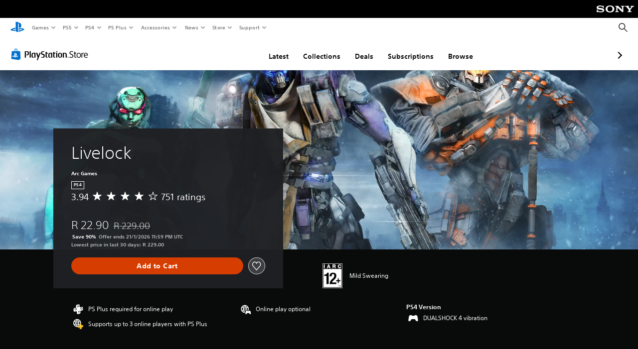

--- FILE ---
content_type: application/javascript
request_url: https://web-commerce-anywhere.playstation.com/VLrwZY/l5MX/e/U/QyNeRQZABfiy/D3G1NQGw7bhVfGurJY/RV89Lg/DW4/oUidcRDUB
body_size: 172082
content:
(function(){if(typeof Array.prototype.entries!=='function'){Object.defineProperty(Array.prototype,'entries',{value:function(){var index=0;const array=this;return {next:function(){if(index<array.length){return {value:[index,array[index++]],done:false};}else{return {done:true};}},[Symbol.iterator]:function(){return this;}};},writable:true,configurable:true});}}());(function(){B();jnL();kHL();var Nl=function(XI,Mx){return XI>>Mx;};var lm=function(){return Vx.apply(this,[T7,arguments]);};var gI=function(){return nY["window"]["navigator"]["userAgent"]["replace"](/\\|"/g,'');};var nY;var Aq=function(Xv,fF){return Xv!=fF;};var hm=function(){return nY["Math"]["floor"](nY["Math"]["random"]()*100000+10000);};var Ix=function(ZG){if(ZG===undefined||ZG==null){return 0;}var sF=ZG["toLowerCase"]()["replace"](/[^a-z]+/gi,'');return sF["length"];};var Yr=function G0(Yk,gq){var FI=G0;var rb=zG(new Number(UQ),C0);var ml=rb;rb.set(Yk);while(ml+Yk!=RU){switch(ml+Yk){case zT:{if(Vv(sr,undefined)&&Vv(sr,null)&&EG(sr[Nb()[U2(ql)](b5,RG)],ql)){try{var Cb=S1.length;var DG=Zl(Zl(Bf));var hb=nY[wX()[Lb(nG)](Wq,tO,ES)](sr)[wX()[Lb(IP)](RG,Zl(Zl(Wb)),r1)](hv()[pI(rG)].call(null,M1,b1,LW));if(EG(hb[Vv(typeof Nb()[U2(Zv)],GF('',[][[]]))?Nb()[U2(ql)](b5,RG):Nb()[U2(Jx)](wI,l2)],AI)){sv=nY[hv()[pI(sP)](Zl(Zl(ql)),HS,z0)](hb[AI],Nr);}}catch(zl){S1.splice(A1(Cb,Wb),Infinity,Om);}}Yk-=lw;}break;case Of:{var Zx;return S1.pop(),Zx=sv,Zx;}break;case ZH:{var sr=gq[Bf];S1.push(Om);var sv;Yk+=XT;}break;case qT:{var Rx=Vv(typeof nY[Nb()[U2(NO)].apply(null,[Mk,hS])][hv()[pI(pk)].apply(null,[gM,fb,mI])],hv()[pI(rX)].call(null,w2,mG,jP))||Vv(typeof nY[Vv(typeof hv()[pI(lb)],'undefined')?hv()[pI(UP)](LO,sq,TF):hv()[pI(EI)](AF,WS,jq)][Vv(typeof hv()[pI(CG)],'undefined')?hv()[pI(pk)](gM,fb,mI):hv()[pI(EI)](wG,Jk,K0)],hv()[pI(rX)].call(null,Zl(Wb),mG,jP))?wX()[Lb(cF)](cG,IP,Av):Nb()[U2(UP)](rI,zO);var Em=Aq(nY[Nb()[U2(NO)](Mk,hS)][hv()[pI(UP)].call(null,Zl(Zl({})),sq,TF)][KG(typeof WO()[Bx(xm)],'undefined')?WO()[Bx(sP)].call(null,AI,E2,nv,WX,KF,Zr):WO()[Bx(Yv)](xv,wP,Sm,db,GS,Ol)][Nb()[U2(UO)].call(null,MP,XG)](wX()[Lb(cP)].call(null,Y0,OI,mX)),null)?wX()[Lb(cF)](cG,Zl(Zl(Wb)),Av):Nb()[U2(UP)](rI,zO);var Uq=Aq(nY[Nb()[U2(NO)](Mk,hS)][hv()[pI(UP)](Wm,sq,TF)][KG(typeof WO()[Bx(Lk)],GF(wX()[Lb(Ol)].call(null,wO,Zl(Zl(Wb)),PF),[][[]]))?WO()[Bx(sP)](Zl(Zl(ql)),Im,wm,AI,HF,pF):WO()[Bx(Yv)](rS,wP,Sm,kX,V0,Ol)][Nb()[U2(UO)].apply(null,[MP,XG])](hv()[pI(HS)](Zl([]),cG,YI)),null)?wX()[Lb(cF)].call(null,cG,HO,Av):Nb()[U2(UP)](rI,zO);Yk-=fH;var vq=[XO,VI,tq,Cq,Rx,Em,Uq];var Ur=vq[wX()[Lb(xm)].apply(null,[GS,qS,CI])](hv()[pI(PM)](Ok,cv,MS));var Z2;return S1.pop(),Z2=Ur,Z2;}break;case Kf:{S1.push(T1);Yk+=d8;var r2;return r2=[nY[wX()[Lb(LO)].apply(null,[sS,NS,dW])][hv()[pI(j1)](sG,Xl,I3)]?nY[wX()[Lb(LO)].call(null,sS,Zl({}),dW)][hv()[pI(j1)](Wq,Xl,I3)]:wX()[Lb(Dq)].call(null,YF,Zv,wA),nY[wX()[Lb(LO)].call(null,sS,WX,dW)][Vv(typeof Nb()[U2(TI)],GF('',[][[]]))?Nb()[U2(TX)](BA,YF):Nb()[U2(Jx)](Hm,W0)]?nY[wX()[Lb(LO)].apply(null,[sS,IP,dW])][Nb()[U2(TX)].apply(null,[BA,YF])]:wX()[Lb(Dq)].call(null,YF,Fm,wA),nY[wX()[Lb(LO)](sS,Zm,dW)][wX()[Lb(ZO)](qv,Er,I3)]?nY[wX()[Lb(LO)](sS,bG,dW)][wX()[Lb(ZO)](qv,WX,I3)]:KG(typeof wX()[Lb(Eq)],GF('',[][[]]))?wX()[Lb(II)].apply(null,[C2,Bb,rx]):wX()[Lb(Dq)].apply(null,[YF,cF,wA]),Aq(typeof nY[wX()[Lb(LO)].apply(null,[sS,I0,dW])][Nb()[U2(Yq)].call(null,Sp,bX)],hv()[pI(rX)](WX,mG,Ez))?nY[wX()[Lb(LO)](sS,Zl([]),dW)][Nb()[U2(Yq)](Sp,bX)][Nb()[U2(ql)].apply(null,[BB,RG])]:Dx(Wb)],S1.pop(),r2;}break;case Kd:{Yk+=U;var bm=gq[Bf];S1.push(Ev);var Ul=bm[Jr()[sO(zm)](Rm,Nr,Zl(Zl({})),Er,tl,jG)]||{};Ul[Nb()[U2(NI)].apply(null,[pW,Jx])]=wX()[Lb(EX)](DX,OI,Gz),delete Ul[Nb()[U2(64)].apply(null,[1282,114])],bm[Jr()[sO(zm)](db,Nr,vS,hF,tl,jG)]=Ul;S1.pop();}break;case gR:{S1.push(EP);var XO=nY[Nb()[U2(NO)].apply(null,[Mk,hS])][Vv(typeof Jr()[sO(xm)],'undefined')?Jr()[sO(rS)](IP,qS,Er,tO,ql,KP):Jr()[sO(tM)].call(null,Eb,XP,k2,hS,cO,K2)]||nY[KG(typeof hv()[pI(qM)],'undefined')?hv()[pI(EI)].apply(null,[Jv,lG,Q0]):hv()[pI(UP)](T0,sq,TF)][Jr()[sO(rS)].call(null,Zl(ql),qS,hk,Bb,ql,KP)]?wX()[Lb(cF)](cG,Zv,Av):KG(typeof Nb()[U2(Dv)],GF('',[][[]]))?Nb()[U2(Jx)](vm,Qm):Nb()[U2(UP)](rI,zO);Yk-=hT;var VI=Aq(nY[Nb()[U2(NO)](Mk,hS)][hv()[pI(UP)](xq,sq,TF)][WO()[Bx(Yv)].apply(null,[Lk,wP,Sm,Ol,Zv,Ol])][Nb()[U2(UO)](MP,XG)](Nb()[U2(jm)].call(null,XA,dl)),null)?wX()[Lb(cF)](cG,Zl(Zl({})),Av):Nb()[U2(UP)].apply(null,[rI,zO]);var tq=Aq(typeof nY[wX()[Lb(LO)](sS,Zl({}),TK)][Nb()[U2(jm)].call(null,XA,dl)],hv()[pI(rX)](ql,mG,jP))&&nY[wX()[Lb(LO)].call(null,sS,Zm,TK)][Nb()[U2(jm)](XA,dl)]?wX()[Lb(cF)].call(null,cG,H0,Av):Nb()[U2(UP)](rI,zO);var Cq=Aq(typeof nY[Nb()[U2(NO)](Mk,hS)][Nb()[U2(jm)](XA,dl)],KG(typeof hv()[pI(z2)],GF('',[][[]]))?hv()[pI(EI)].apply(null,[Zl({}),bF,IS]):hv()[pI(rX)].call(null,k1,mG,jP))?wX()[Lb(cF)](cG,Zl(ql),Av):KG(typeof Nb()[U2(pX)],GF([],[][[]]))?Nb()[U2(Jx)].apply(null,[hI,M2]):Nb()[U2(UP)](rI,zO);}break;case pf:{Yk-=X7;return parseInt(...gq);}break;case mU:{return String(...gq);}break;}}};var HX=function(JI){var dG='';for(var xF=0;xF<JI["length"];xF++){dG+=JI[xF]["toString"](16)["length"]===2?JI[xF]["toString"](16):"0"["concat"](JI[xF]["toString"](16));}return dG;};var jb=function jk(px,tx){'use strict';var xk=jk;switch(px){case Aw:{var nO=tx[Bf];S1.push(ZP);if(KG(nO[Nb()[U2(NI)].call(null,PK,Jx)],wX()[Lb(NI)](fX,M1,rn))&&KG(nO[wX()[Lb(qS)].apply(null,[Ex,T0,gB])],Nb()[U2(NI)](PK,Jx))&&KG(nO[KG(typeof hv()[pI(Wb)],GF([],[][[]]))?hv()[pI(EI)](Lk,Lm,zF):hv()[pI(NI)](Wb,XG,OA)][Nb()[U2(NI)](PK,Jx)],Jr()[sO(II)](Ok,II,Sk,UI,BX,JG))&&KG(nO[Vb()[V2(II)](vS,UP,rS,lS,Xm)],Jr()[sO(AI)].call(null,zm,UP,L2,l1,Z0,cm))){nO[hv()[pI(NI)].apply(null,[B1,XG,OA])][hv()[pI(qS)].call(null,Zl(Zl(ql)),E2,Gx)](new (nY[hv()[pI(Lk)](EX,AI,n0)])(KG(typeof Nb()[U2(XS)],'undefined')?Nb()[U2(Jx)].call(null,LX,VO):Nb()[U2(qS)].call(null,YD,UX),vk(tT,[hv()[pI(db)](Jx,xM,t3),Zl(Zl([])),Nb()[U2(Lk)].call(null,EZ,jm),Zl([]),wX()[Lb(Lk)](kI,vS,VV),Zl(Zl([]))])));}S1.pop();}break;case ZY:{var gO=tx[Bf];S1.push(Dl);gO[Nb()[U2(Sk)].call(null,TG,L2)](function(nO){return jk.apply(this,[Aw,arguments]);});S1.pop();}break;case xd:{var kF=function(IG){S1.push(km);if(LI[hv()[pI(Hv)].call(null,Zl(Zl(Wb)),kG,QK)](IG)){var HP;return HP=LI[Vv(typeof hv()[pI(XS)],GF('',[][[]]))?hv()[pI(Ol)](k2,LO,F4):hv()[pI(EI)](Zl(Zl(ql)),sX,pS)](IG),S1.pop(),HP;}var Ek=new (nY[hv()[pI(Sk)](V0,gP,ND)])(function(gO){return jk.apply(this,[ZY,arguments]);});Ek[Nb()[U2(db)].call(null,HW,UO)](IG,vk(tT,[KG(typeof wX()[Lb(II)],GF([],[][[]]))?wX()[Lb(II)].apply(null,[rx,GX,Br]):wX()[Lb(NI)](fX,Zl(Zl([])),r3),Zl(Zl({})),hv()[pI(Cv)].call(null,Zl(ql),Z0,P5),Zl(Zl([])),wX()[Lb(db)].call(null,GX,w2,EZ),[Nb()[U2(NI)](xV,Jx)]]));LI[wX()[Lb(sP)](Gl,Nr,zh)](IG,Ek);var CX;return S1.pop(),CX=Ek,CX;};var mm=function(Lv){S1.push(fI);var Sv=LI[hv()[pI(Ol)](Zl(Zl({})),LO,fV)](Lv);if(Sv){Sv[wX()[Lb(Cv)].call(null,db,k2,wN)]();LI[Nb()[U2(Cv)](FA,AI)](Lv);}S1.pop();};var Bm=function(){S1.push(Ak);var Yb=nY[hv()[pI(UP)](lb,sq,RB)][hv()[pI(l1)](Zl(Zl({})),QG,MP)](Jr()[sO(jF)].apply(null,[KF,H0,tM,jF,vF,Qq]));Yb[Nb()[U2(Sk)].apply(null,[JO,L2])](function(Cm){kF(Cm);});S1.pop();};S1.push(Hm);var LI=new (nY[Jr()[sO(Wb)].call(null,sG,sP,UP,sG,OG,B9)])();if(KG(nY[hv()[pI(UP)].apply(null,[l1,sq,IK])][hv()[pI(gM)](X2,PG,GD)],KG(typeof WO()[Bx(jF)],GF(wX()[Lb(Ol)](wO,jv,NH),[][[]]))?WO()[Bx(sP)].call(null,Zl(Wb),n2,hG,gM,Zl([]),LG):WO()[Bx(AI)](xm,Bq,Hc,Ol,xv,sP))){nY[KG(typeof hv()[pI(Wb)],'undefined')?hv()[pI(EI)](Zl(Zl([])),Wb,Nm):hv()[pI(UP)](NI,sq,IK)][KG(typeof hv()[pI(VS)],GF([],[][[]]))?hv()[pI(EI)].apply(null,[J1,ZO,cI]):hv()[pI(IP)].apply(null,[Zl(Zl(ql)),I0,cn])](hv()[pI(Er)](Zl(Wb),nF,bW),function(){Bm();});}else{Bm();}var wr=new (nY[hv()[pI(Sk)](Zl(Zl(ql)),gP,Ph)])(function(GI){S1.push(FF);GI[Vv(typeof Nb()[U2(sP)],GF([],[][[]]))?Nb()[U2(Sk)].apply(null,[Ml,L2]):Nb()[U2(Jx)].call(null,YG,Zk)](function(jx){S1.push(kl);jx[Nb()[U2(l1)](PF,J1)][Nb()[U2(Sk)].call(null,Kq,L2)](function(Fq){S1.push(JP);if(KG(Fq[wX()[Lb(l1)](WX,Rm,Yp)],nY[Nb()[U2(gM)].call(null,bh,lb)][Dm()[rv(AI)].apply(null,[XS,Ol,Ib,xv,V0,hS])])){if(KG(Fq[hv()[pI(Zm)](rS,nb,dM)],hv()[pI(xm)].call(null,Wq,jI,Om))&&KG(Fq[Nb()[U2(NI)].call(null,M4,Jx)],Jr()[sO(AI)](Zl(Zl(Wb)),UP,w2,I0,Z0,mP))){kF(Fq);}else{var bI=Fq[hv()[pI(l1)].apply(null,[jF,QG,Sq])]&&Fq[hv()[pI(l1)].call(null,Zl(Zl({})),QG,Sq)](Jr()[sO(jF)].call(null,qm,H0,Zl(Wb),NS,vF,mS));if(bI){bI[Nb()[U2(Sk)](bO,L2)](function(KO){S1.push(DI);if(Zl(LI[hv()[pI(Hv)](Jv,kG,XW)](KO))){kF(KO);}S1.pop();});}}}S1.pop();});jx[wX()[Lb(gM)](SI,db,kb)][Nb()[U2(Sk)](Kq,L2)](function(FP){S1.push(FO);if(KG(FP[wX()[Lb(l1)](WX,Lk,bj)],nY[Nb()[U2(gM)].call(null,Qk,lb)][Dm()[rv(AI)].apply(null,[XS,Q2,fm,Zl(Zl([])),sG,hS])])){if(KG(FP[hv()[pI(Zm)](l1,nb,AM)],KG(typeof hv()[pI(Cv)],'undefined')?hv()[pI(EI)](bG,L0,Ux):hv()[pI(xm)](Er,jI,pG))&&LI[hv()[pI(Hv)](Zl(Zl({})),kG,Qp)](FP)){mm(FP);}else{var VG=FP[Vv(typeof hv()[pI(NI)],'undefined')?hv()[pI(l1)](xm,QG,N2):hv()[pI(EI)](AF,kx,fS)]&&FP[hv()[pI(l1)](tO,QG,N2)](Jr()[sO(jF)](Rm,H0,cF,dP,vF,lP));if(VG){VG[Nb()[U2(Sk)](jO,L2)](function(D2){S1.push(II);if(LI[hv()[pI(Hv)](Rm,kG,PS)](D2)){mm(D2);}S1.pop();});}}}S1.pop();});S1.pop();});S1.pop();});wr[Nb()[U2(db)].apply(null,[XB,UO])](nY[KG(typeof hv()[pI(VS)],GF([],[][[]]))?hv()[pI(EI)](EX,IX,Gl):hv()[pI(UP)](Zl(Zl({})),sq,IK)],vk(tT,[WO()[Bx(jF)](Am,vM,tN,cv,NO,Jx),Zl(Zl([])),Nb()[U2(IP)](zz,CG),Zl(Bf)]));S1.pop();}break;case pw:{var zq=tx[Bf];var Wx;S1.push(GM);return Wx=zq&&Tm(Vv(typeof wX()[Lb(wG)],GF('',[][[]]))?wX()[Lb(H0)].apply(null,[Gv,H0,Sq]):wX()[Lb(II)](P1,Zl(Wb),Rv),typeof nY[Vb()[V2(Wb)](S0,jF,w2,Ub,Lr)])&&KG(zq[wX()[Lb(jF)](GM,Zl(Zl({})),R2)],nY[Vb()[V2(Wb)](S0,jF,I0,L2,Lr)])&&Vv(zq,nY[Vv(typeof Vb()[V2(II)],GF(wX()[Lb(Ol)](wO,EX,T2),[][[]]))?Vb()[V2(Wb)].apply(null,[S0,jF,Wm,Zl([]),Lr]):Vb()[V2(EI)](Ym,FX,Rm,Bb,Zq)][KG(typeof wX()[Lb(GX)],GF('',[][[]]))?wX()[Lb(II)].call(null,vx,QG,Ll):wX()[Lb(AI)].call(null,G1,Jx,Q3)])?Nb()[U2(hS)].call(null,UW,Rm):typeof zq,S1.pop(),Wx;}break;case rf:{var cb=tx[Bf];return typeof cb;}break;case Bf:{var S2=tx[Bf];var bx=tx[GT];var ll=tx[E7];S1.push(NX);S2[bx]=ll[KG(typeof wX()[Lb(VS)],GF([],[][[]]))?wX()[Lb(II)].call(null,zm,xq,Sx):wX()[Lb(rX)].call(null,kl,OF,r3)];S1.pop();}break;case F7:{var dX=tx[Bf];var zI=tx[GT];var A0=tx[E7];return dX[zI]=A0;}break;case tT:{var TO=tx[Bf];var hr=tx[GT];var lk=tx[E7];S1.push(HG);try{var Iv=S1.length;var Tl=Zl(Zl(Bf));var hx;return hx=vk(tT,[Nb()[U2(NI)](v0,Jx),wX()[Lb(EX)].apply(null,[DX,cF,cm]),Nb()[U2(cv)](dS,vv),TO.call(hr,lk)]),S1.pop(),hx;}catch(G2){S1.splice(A1(Iv,Wb),Infinity,HG);var bl;return bl=vk(tT,[Nb()[U2(NI)].call(null,v0,Jx),wX()[Lb(hF)](cv,H0,Nx),Nb()[U2(cv)](dS,vv),G2]),S1.pop(),bl;}S1.pop();}break;case LR:{return this;}break;case Id:{var nx=tx[Bf];S1.push(QI);var x2;return x2=vk(tT,[Jr()[sO(rX)].call(null,ql,sP,Zl(Zl(ql)),Bb,r0,mP),nx]),S1.pop(),x2;}break;case LU:{return this;}break;case Sf:{return this;}break;case Dd:{S1.push(H0);var jX;return jX=hv()[pI(QG)](VS,Zk,Zb),S1.pop(),jX;}break;case wH:{var w1=tx[Bf];S1.push(xX);var Rr=nY[hv()[pI(cF)](db,Nr,Gm)](w1);var Q1=[];for(var D1 in Rr)Q1[wX()[Lb(fX)](BG,lS,NG)](D1);Q1[Nb()[U2(Ql)].call(null,lV,SI)]();var GP;return GP=function Rl(){S1.push(Hr);for(;Q1[Vv(typeof Nb()[U2(Ql)],GF([],[][[]]))?Nb()[U2(ql)].apply(null,[xG,RG]):Nb()[U2(Jx)].call(null,mS,tS)];){var DF=Q1[hv()[pI(Qb)](QG,sS,pW)]();if(DP(DF,Rr)){var pO;return Rl[wX()[Lb(rX)](kl,k1,Qc)]=DF,Rl[hv()[pI(Ql)](Zl(Zl(ql)),O0,mZ)]=Zl(Wb),S1.pop(),pO=Rl,pO;}}Rl[KG(typeof hv()[pI(M1)],GF('',[][[]]))?hv()[pI(EI)].call(null,Zl(Zl(Wb)),GG,gk):hv()[pI(Ql)].call(null,X2,O0,mZ)]=Zl(ql);var dk;return S1.pop(),dk=Rl,dk;},S1.pop(),GP;}break;case tH:{S1.push(jv);this[hv()[pI(Ql)](M1,O0,nS)]=Zl(ql);var Ik=this[wX()[Lb(wG)](KX,Wb,Cl)][ql][Jr()[sO(zm)].call(null,Lk,Nr,Jv,KF,tl,vP)];if(KG(wX()[Lb(hF)](cv,Zl(Zl([])),TI),Ik[KG(typeof Nb()[U2(ck)],'undefined')?Nb()[U2(Jx)].call(null,K2,Ax):Nb()[U2(NI)](j0,Jx)]))throw Ik[Nb()[U2(cv)](TG,vv)];var MI;return MI=this[Nb()[U2(AF)].call(null,QX,Bl)],S1.pop(),MI;}break;case XT:{var H1=tx[Bf];S1.push(xm);var dr;return dr=H1&&Tm(KG(typeof wX()[Lb(NO)],GF([],[][[]]))?wX()[Lb(II)](c0,jv,Qr):wX()[Lb(H0)](Gv,Q2,LP),typeof nY[KG(typeof Vb()[V2(cF)],'undefined')?Vb()[V2(EI)](lX,Fl,Jv,Zm,RF):Vb()[V2(Wb)](S0,jF,T0,J1,BO)])&&KG(H1[wX()[Lb(jF)](GM,Jv,QS)],nY[Vb()[V2(Wb)].apply(null,[S0,jF,XS,L2,BO])])&&Vv(H1,nY[Vb()[V2(Wb)].apply(null,[S0,jF,bS,Zl(Zl([])),BO])][wX()[Lb(AI)](G1,Zm,qO)])?Nb()[U2(hS)](Wl,Rm):typeof H1,S1.pop(),dr;}break;case mC:{var Ar=tx[Bf];return typeof Ar;}break;case Kw:{var hP=tx[Bf];var YP;S1.push(Z0);return YP=hP&&Tm(wX()[Lb(H0)](Gv,l1,Rk),typeof nY[Vb()[V2(Wb)](S0,jF,Rm,xq,Dv)])&&KG(hP[KG(typeof wX()[Lb(Rm)],GF([],[][[]]))?wX()[Lb(II)].call(null,Ib,Zv,B2):wX()[Lb(jF)](GM,Zl({}),FF)],nY[Vb()[V2(Wb)](S0,jF,qS,QG,Dv)])&&Vv(hP,nY[KG(typeof Vb()[V2(NI)],GF(wX()[Lb(Ol)](wO,tO,mx),[][[]]))?Vb()[V2(EI)](Wm,fx,Ub,lv,bF):Vb()[V2(Wb)](S0,jF,Hv,AI,Dv)][wX()[Lb(AI)](G1,II,sl)])?Nb()[U2(hS)](XN,Rm):typeof hP,S1.pop(),YP;}break;case GR:{var g2=tx[Bf];return typeof g2;}break;case g7:{var qq=tx[Bf];S1.push(nF);var JX;return JX=qq&&Tm(wX()[Lb(H0)].call(null,Gv,II,Sb),typeof nY[Vb()[V2(Wb)].apply(null,[S0,jF,Nr,LO,DO])])&&KG(qq[KG(typeof wX()[Lb(w2)],GF('',[][[]]))?wX()[Lb(II)].apply(null,[bb,Zl(Zl(ql)),Im]):wX()[Lb(jF)](GM,Jv,F2)],nY[Vb()[V2(Wb)].apply(null,[S0,jF,EX,qm,DO])])&&Vv(qq,nY[Vb()[V2(Wb)](S0,jF,UI,NI,DO)][wX()[Lb(AI)](G1,jF,MP)])?Nb()[U2(hS)](dZ,Rm):typeof qq,S1.pop(),JX;}break;case SR:{var F0=tx[Bf];return typeof F0;}break;case D:{var sm=tx[Bf];var WP;S1.push(wS);return WP=sm&&Tm(wX()[Lb(H0)](Gv,zX,L5),typeof nY[Vb()[V2(Wb)](S0,jF,Jx,AF,lF)])&&KG(sm[wX()[Lb(jF)](GM,Zl(Zl(Wb)),QB)],nY[Vb()[V2(Wb)].call(null,S0,jF,Lk,Hv,lF)])&&Vv(sm,nY[Vb()[V2(Wb)](S0,jF,w2,OI,lF)][wX()[Lb(AI)].call(null,G1,QG,Qp)])?KG(typeof Nb()[U2(WX)],GF([],[][[]]))?Nb()[U2(Jx)](rm,sG):Nb()[U2(hS)](Rz,Rm):typeof sm,S1.pop(),WP;}break;case Lw:{var EF=tx[Bf];return typeof EF;}break;case X:{var bq=tx[Bf];var LF=tx[GT];var hl=tx[E7];S1.push(bX);bq[LF]=hl[wX()[Lb(rX)](kl,Zl(Zl([])),CI)];S1.pop();}break;case KT:{var Pm=tx[Bf];var vG=tx[GT];var rk=tx[E7];return Pm[vG]=rk;}break;case lR:{var L1=tx[Bf];var q1=tx[GT];var Tq=tx[E7];S1.push(FS);try{var xx=S1.length;var xS=Zl({});var xI;return xI=vk(tT,[Vv(typeof Nb()[U2(RP)],GF('',[][[]]))?Nb()[U2(NI)](qZ,Jx):Nb()[U2(Jx)](Wq,Bv),wX()[Lb(EX)](DX,lv,t3),Vv(typeof Nb()[U2(qm)],'undefined')?Nb()[U2(cv)](Dz,vv):Nb()[U2(Jx)](GO,SF),L1.call(q1,Tq)]),S1.pop(),xI;}catch(kP){S1.splice(A1(xx,Wb),Infinity,FS);var TP;return TP=vk(tT,[Nb()[U2(NI)].call(null,qZ,Jx),wX()[Lb(hF)].apply(null,[cv,T0,hO]),Nb()[U2(cv)].apply(null,[Dz,vv]),kP]),S1.pop(),TP;}S1.pop();}break;case TT:{return this;}break;case wf:{var vI=tx[Bf];var mb;S1.push(f0);return mb=vk(tT,[Jr()[sO(rX)](hS,sP,kX,Cv,r0,X1),vI]),S1.pop(),mb;}break;case lE:{return this;}break;}};var xP=function gm(Y1,rq){var Rq=gm;do{switch(Y1){case n7:{Y1=gQ;if(bP(PX,m0[Jb[ql]])){do{Jr()[m0[PX]]=Zl(A1(PX,tM))?function(){NP=[];gm.call(this,rJ,[m0]);return '';}:function(){var kk=m0[PX];var J2=Jr()[kk];return function(nk,Kv,SP,ZS,Kk,Qx){if(KG(arguments.length,ql)){return J2;}var pP=Vx(zY,[Bb,Kv,Ub,hS,Kk,Qx]);Jr()[kk]=function(){return pP;};return pP;};}();++PX;}while(bP(PX,m0[Jb[ql]]));}}break;case Gs:{tm=jF+UP+Nr*II*Jx;Y1=dC;Ax=EI*gM+kO+sP-Jx;Qb=UP*Jx+fX*sP-Wb;fG=kO*jF+gM*AI-Wb;Pv=Jx*gM-Wb+AI*EI;Rk=sP*fX*Jx*AI;Tv=Wb-fX+sP*kO;}break;case qL:{Y1+=Qf;Ev=UP*kO+sP-jF+II;Ox=EI*gM+Jx*kO-UP;BG=UP*Nr+gM*EI+sP;Hx=jF+gM*UP*fX*Wb;}break;case FU:{Lm=Jx+AI*Nr*fX*Wb;dx=II*gM+Nr*EI+UP;sI=kO+Wb+EI*AI*jF;tP=AI*jF+Jx*gM;mq=sP*Jx*Nr-AI*jF;Y1-=Pw;}break;case Hs:{for(var V1=A1(zb.length,Wb);ZX(V1,ql);V1--){var Il=Fv(A1(GF(V1,cS),S1[A1(S1.length,Wb)]),qX.length);var AX=W2(zb,V1);var AG=W2(qX,Il);Rb+=Vx(rf,[TS(Pk(U1(AX),AG),Pk(U1(AG),AX))]);}Y1=hs;}break;case sf:{C2=UP+fX*jF+gM*sP;WF=II*gM+UP*jF+AI;RX=EI-AI+gM*Wb*sP;Y1=Sf;TI=gM*jF-Nr-sP+AI;pb=fX+gM*jF-II-Jx;}break;case pf:{nX=Nr*II-jF+Jx*kO;hX=AI*gM+fX-Wb+UP;Y1-=g8;TX=Nr*sP+kO*Wb+jF;Qv=Jx+EI*kO+Nr-jF;wS=jF*kO+fX*Nr;}break;case lR:{Oq=sP*UP*jF+fX*EI;CS=AI-Nr+UP*sP*jF;Kb=fX+AI*sP+kO*II;Y1=BU;nl=kO*jF-gM-Nr+fX;}break;case DU:{AF=sP*Nr+Jx-AI+EI;EX=EI-fX+Jx*sP;Y1-=Y7;L2=Wb-Nr+II+sP*UP;cv=Nr*fX*EI+II;GX=jF*fX-AI+Nr+gM;HF=gM+II*Nr+UP+AI;}break;case p8:{B0=Nr+fX+AI*kO-jF;ZF=fX*gM*jF-Nr;Iq=Wb-fX*Jx+jF*kO;Y1+=YT;Vl=AI-Nr+gM+kO*sP;sx=fX*jF*gM-EI-kO;Px=kO*Jx-Nr*Wb;RS=gM*EI+UP+kO+sP;}break;case FT:{VF=gM-fX+AI*sP*Nr;Nq=kO*Jx-sP+gM;kv=jF+AI*Nr*UP;Zr=jF*Nr*UP-sP;AS=EI*II*kO+sP-gM;Y1=Hf;}break;case EJ:{zv=Jx*gM+EI+kO*fX;Y1+=bL;sb=kO+UP+gM*Jx-II;nI=II+fX*AI*jF*UP;jl=AI-II+Nr*Jx*sP;lM=Jx*sP*jF+kO-Wb;}break;case FL:{Y1=f8;mx=sP+kO+AI*Jx*UP;Bv=EI*Wb+Jx*kO+Nr;Ck=kO*Nr-Jx*Wb*AI;Vq=Jx*kO+fX-gM+sP;}break;case Z7:{Xb=kO-II*EI+Nr*gM;Al=AI*fX*sP*Jx+Wb;mO=jF*Nr*UP+II*kO;gG=AI*jF+gM*Nr+kO;VP=UP*gM*EI-jF*II;fv=II*kO+Jx*Nr-gM;Y1=EJ;nm=jF*UP*Nr+sP-Wb;}break;case JR:{HO=jF+Jx+UP-II;Y1=ZQ;Ol=EI+sP-AI+Nr+Wb;Wq=EI*fX*AI+Jx*jF;Rm=Jx*UP+fX*Wb*AI;}break;case dw:{bG=Nr*EI+II;Eb=Nr-jF-fX+gM+II;Q2=gM-jF+AI*fX;Cv=Jx*II-UP-sP+Nr;Fm=sP+Jx-AI+gM+Wb;Y1+=q7;Sk=fX*Nr-jF+EI;}break;case hC:{Wl=Jx*kO-UP-sP+jF;SG=jF*kO+Nr-II-Jx;Ob=kO*II+Jx*sP;pv=sP+fX*AI*gM+Jx;O2=kO+gM*Nr-UP-AI;jr=UP+Jx-gM+sP*kO;Y1=NT;cX=Jx*kO-II+AI;}break;case wR:{Uv=Jx*kO+fX+jF;Pl=gM*EI*UP-Jx*sP;WI=Jx*UP+kO*sP+jF;Y1+=LE;pq=Wb+Jx*AI*Nr+kO;gx=kO*fX+Nr*AI;}break;case cE:{m2=UP*AI*Nr+sP+fX;Y1=j4;LS=jF*Nr+Jx+kO*UP;qG=gM+kO*AI+UP;hq=II*sP*Nr*EI-gM;s2=gM*Nr-sP+II*AI;Cx=Wb*Jx+kO+gM*sP;}break;case YJ:{vO=kO*fX+jF*Jx-EI;tb=sP+jF*gM*EI-UP;wv=UP+AI+kO+Nr*Jx;Sx=UP+gM+kO+Wb;Y1+=UH;VO=II+sP+gM*Nr+kO;mv=jF*kO*Wb+gM+II;}break;case KH:{qI=Wb-Nr*II+Jx*kO;Vk=kO*Nr-UP*gM*EI;b0=EI-jF-fX+sP*kO;x1=II*kO-fX-gM-UP;UG=kO*Jx+gM+jF*Wb;C1=Jx*sP*Nr+fX-II;Y1=vU;rF=Wb-Nr+kO*Jx+EI;}break;case xH:{SS=EI*kO*II-Wb-jF;dv=AI*gM+II+UP;Nr=EI-sP+Jx+jF;NO=Nr-II-EI+sP;XS=Wb*Nr+EI*AI-UP;Y1=wQ;cF=sP-Jx+EI*UP;l1=fX-sP*Wb+Jx*II;}break;case OE:{dO=Jx*gM+jF+Nr*sP;X0=kO*Jx-UP+gM+II;qx=kO*EI*II-AI*Nr;tX=II-UP+kO*jF-sP;Y1=Ud;P0=W1+X2+BX-Mv+Mq-Nx;}break;case vT:{Y1=fw;QI=II-UP+sP*kO+gM;JS=Wb+Nr*UP*EI*jF;lF=Nr*UP*Jx-sP;QG=sP*EI-II+Nr*UP;xX=kO+UP+Nr*fX+Wb;Hr=jF*UP+gM*Nr+Jx;}break;case sE:{nr=Nr*gM+Wb+II*AI;qk=gM*sP*fX+Wb;Y1+=Lw;Xx=kO+AI+sP*jF*Nr;Db=Jx*UP*Nr-gM-II;mM=kO+UP*Jx*EI*fX;XP=AI*kO-gM+EI;Fk=sP*kO+II*Jx*Wb;}break;case YT:{YO=sP*Jx*Nr+II-kO;BF=UP*II*sP*EI-Wb;Y1-=fY;hO=jF*kO+Jx*Nr-UP;mI=kO*jF*Wb+UP+gM;YS=UP*kO-EI*gM+fX;Gb=EI*Nr*sP*fX;}break;case QT:{MO=Nr*II*EI*UP-Wb;Hm=Jx-II-UP+kO*Nr;km=fX+AI+EI+kO*UP;Dl=Wb+gM+Nr+AI*kO;Y1-=Kd;ZP=UP*kO+sP+Wb-EI;fI=EI*Jx*jF*UP+kO;}break;case Wf:{Y1=KH;D0=jF+Jx*fX*sP*AI;mF=Nr*Jx-Wb+fX*kO;JF=EI*UP*jF*Nr*Wb;zx=fX+Nr*Jx*jF+gM;Z1=AI+Nr-Wb+kO*jF;NF=EI*kO+sP*Jx*jF;}break;case NJ:{var dF=rq[Bf];var f2=GF([],[]);for(var Lx=A1(dF.length,Wb);ZX(Lx,ql);Lx--){f2+=dF[Lx];}return f2;}break;case xY:{lx=Wb+fX+Nr+kO*II;H2=fX*jF*gM+EI;Xk=gM*Nr-Jx+kO+UP;Y1-=ss;kS=gM*sP+Jx-Wb+kO;CF=AI*jF*UP+kO*EI;Mm=AI+kO*Jx+UP;Dr=AI-gM+sP*kO+fX;}break;case NT:{rl=UP+kO*sP+gM*II;Hk=Nr*sP+UP*gM*EI;OG=Jx*EI+gM+II*kO;pS=kO+II*UP*sP+AI;Y1-=Hd;TG=jF*kO-gM-AI+Jx;JG=gM-jF+Jx*kO-AI;Xm=kO*Jx+AI+EI+Nr;}break;case Aw:{var P2=rq[Bf];Y1=gQ;QF.AY=gm(NJ,[P2]);while(bP(QF.AY.length,Qw))QF.AY+=QF.AY;}break;case Hd:{MS=kO*AI-Wb-UP+Nr;K1=kO*UP-Nr-fX*Jx;MX=gM*Jx*Wb+kO-fX;Y1=OQ;SF=jF*II*gM-kO+fX;}break;case qH:{IF=gM*UP-jF-AI-fX;Nk=sP*gM+fX+Jx+UP;Y1=nd;Mv=Jx*II*sP;ZI=Jx+sP+Nr*UP*fX;QO=Nr+gM*sP+UP+Jx;fb=sP*gM+fX*jF+Nr;N0=AI+UP*gM*Wb-Jx;}break;case mw:{I1=fX+sP*II*Wb*gM;Jl=jF+II+kO*EI-Wb;fr=kO*UP-sP-Nr;Tk=sP+II*kO+Nr+gM;Y1-=sC;pm=kO*Jx-II-gM;Yl=Jx*kO-II+Wb-UP;}break;case jw:{return Vx(bQ,[wF]);}break;case JY:{f1=sP*Jx*AI+II-Wb;Gk=Nr*fX-UP+gM*Jx;Y1=FJ;k0=gM*AI*fX+Nr-UP;tv=Nr*gM-UP;Wk=gM*AI-fX+kO*sP;}break;case nR:{US=sP*kO+EI+Jx+UP;Hl=AI+Jx*EI*fX*sP;Y1=Hw;HI=Jx+gM*AI*II-sP;bb=UP*sP+jF*kO+Nr;j2=kO*AI-jF*EI-UP;M2=gM+Nr*UP*AI;}break;case ZQ:{xq=sP*UP+II*AI-Jx;Y1-=KU;rX=Wb*Nr+Jx-AI+EI;Ub=Wb+UP*II+gM+jF;M1=Nr*sP+Wb+UP;sG=fX*Wb*II+sP*Nr;w2=fX*II+Nr*jF-EI;tM=AI*jF-fX*sP+II;}break;case rH:{wb=UP*II+sP*kO+gM;p1=Jx*kO+Nr*UP-sP;WG=sP*Nr*II-jF-AI;zk=kO*UP-AI-sP*jF;Bk=Wb*Nr+kO*UP+jF;Y1-=VJ;nq=gM*Jx+II-jF*UP;hG=fX*sP+kO*AI-jF;}break;case QR:{fO=fX*II*sP*Nr-Wb;f0=Jx+gM*Nr*Wb+UP;mS=Jx+Wb+sP+UP*kO;Gq=Nr*kO+II-jF-gM;g0=fX*Jx*gM-UP*EI;tG=sP+Jx*Nr*jF;w0=jF*gM*II-AI*UP;Y1=PR;}break;case Y4:{lq=fX*jF*II*Nr;bX=UP+kO+fX-jF+II;N1=sP*II-UP-Nr+kO;FM=kO+fX-II+Nr+EI;CP=kO*UP+gM;Vm=jF*kO+EI*II;Y1+=zL;}break;case VE:{Ov=Jx*jF+Wb+AI*kO;Wv=sP*kO-Jx+Nr;zF=sP-Jx+fX+kO*EI;Tr=Wb+II*UP*AI*fX;Y1=m8;OX=UP*Jx+kO+gM+EI;g1=EI*kO+jF-fX+AI;}break;case Mf:{bv=sP-Nr*AI+UP*gM;jI=UP*gM-sP+Jx-fX;wk=jF+II-fX+kO;rP=AI+Jx*Wb*kO+gM;Bl=kO+sP*jF-gM-Wb;Y1+=dY;gb=Nr*AI-Jx+kO*sP;I2=kO*sP+Jx+UP*jF;}break;case tf:{R1=sP*gM+AI*Jx-EI;OO=Wb-Jx+gM*sP+kO;bM=sP+Nr+AI+gM*jF;Y1+=GJ;Lq=fX+AI*gM+sP*kO;Fl=kO*Nr-fX*sP-Wb;vb=UP*gM*fX-kO-EI;}break;case FJ:{Y1=Jf;XM=Nr*gM+EI-sP-Wb;wq=UP+gM*Nr-jF-sP;RI=UP*Nr*II-Wb+sP;XF=EI+kO+sP*gM-AI;Uk=Jx*II*Nr+kO-Wb;}break;case IQ:{QP=gM+UP+jF+kO*Jx;Fx=sP*II*UP*EI-Jx;Y1+=QJ;rO=jF*UP*Jx+sP+AI;Fb=jF+Jx*fX*gM-AI;cq=II+gM+Jx+kO*UP;KP=II*kO-Jx;E1=gM*Nr*EI*Wb+AI;}break;case gC:{Dk=EI*fX*Wb*kO+II;wl=fX*jF*gM-Nr-Jx;tk=Wb-AI+UP*kO-jF;Y1=H;tF=Nr*gM*fX-II+sP;d0=sP*fX*Wb*UP*EI;}break;case V4:{PM=sP+jF*AI*II;dq=kO*jF-fX-Nr*II;Y1-=QR;OP=sP-fX+II*gM-UP;q2=Jx-kO+EI*sP*gM;}break;case tQ:{Y1+=dH;E0=gM-Nr*jF+UP*kO;KI=jF*Jx*Nr+EI+UP;Jk=mX+dO+YF-KI-r0+MS;F1=kO+sP*Nr*jF+Wb;SO=jF+fX*sP*gM+Wb;IO=kO*UP+sP+AI*Wb;}break;case JQ:{xb=fX*kO-UP-jF+Jx;T2=Nr+II+AI*gM*fX;Y1=fd;tS=gM+UP*kO+EI*Nr;NX=jF-EI+UP*Jx*AI;HG=jF+UP*Nr-fX+kO;vl=gM-Nr+kO*UP;}break;case Vd:{Kr=Nr*sP+gM*EI-II;Jm=Jx*II+kO-jF+fX;wI=kO-Jx+EI*AI+gM;RP=kO+gM-Wb-II+sP;PO=gM+kO+UP+EI-sP;Y1=sY;sq=gM*AI-UP*fX-II;Xl=Wb+kO+UP*AI-fX;Yx=gM*fX+UP*II+Jx;}break;case N8:{Y1=gQ;while(bP(UF,nP.length)){wX()[nP[UF]]=Zl(A1(UF,II))?function(){return vk.apply(this,[NE,arguments]);}:function(){var PP=nP[UF];return function(U0,El,Sl){var Ab=QF(U0,LO,Sl);wX()[PP]=function(){return Ab;};return Ab;};}();++UF;}}break;case D7:{Nv=EI+jF+II*sP*gM;qF=fX*kO+Jx*II+gM;Sq=gM*Nr*fX-UP+AI;SX=kO*sP+AI*EI;lO=AI*II*jF*sP+Jx;Y1=kL;}break;case f8:{Y1-=w4;pX=gM+kO+Jx+Wb+fX;wx=EI+sP+AI+gM+kO;RO=II+jF*fX*UP+Wb;YX=Jx+Wb+UP+gM*II;kG=AI+jF*UP+kO-Wb;bk=Nr*EI*UP-jF;cx=II*kO+Wb-gM-jF;tI=AI-gM+kO*sP+II;}break;case fw:{Y1-=Ls;Hq=sP+UP*kO*Wb;vP=kO+fX*gM+EI-UP;R2=UP*kO-Wb-AI-sP;Sm=Nr*jF*sP+gM+EI;pr=gM*II-EI-Wb+kO;}break;case VY:{for(var VX=ql;bP(VX,BP.length);VX++){var fq=W2(BP,VX);var MF=W2(Cr.G,zS++);Km+=Vx(rf,[TS(Pk(U1(fq),MF),Pk(U1(MF),fq))]);}Y1+=LL;return Km;}break;case hT:{Hb=UP*Nr+AI*kO+sP;CO=fX+jF+kO+II*Jx;Y1=FL;KS=EI+UP*fX+sP*kO;Z0=fX*gM+kO-II+Nr;}break;case E4:{S1.pop();Y1-=C;}break;case vC:{qm=II+gM+fX*jF;T0=Nr-II+jF*Jx-Wb;ck=Nr*AI+gM-fX+Wb;kX=UP+Nr-AI+gM;lS=UP+sP*II+AI;B1=II+AI-fX+Nr*jF;OS=AI+jF+sP*gM-Nr;Y1+=SY;}break;case Gf:{M0=EI*Jx*gM-sP+kO;gF=kO*UP-gM-sP+Wb;K0=kO+Jx*UP*AI-gM;XX=Nr*gM*EI+AI-Wb;Pb=gM*II-sP+jF*kO;Y1+=wd;Im=UP*kO+gM+II+AI;wP=sP+UP*gM+Nr*II;l0=Jx+gM+Nr+kO*jF;}break;case ms:{Y1+=bQ;Xq=II+UP+kO*AI;dI=EI-AI+kO*UP;Tb=Nr+gM*fX*Jx+Wb;Tx=Wb-sP+jF+UP*kO;fP=gM*UP+kO*AI+sP;Y2=AI-Nr+Jx+kO*UP;c1=Jx*gM+UP*sP+Nr;}break;case RQ:{Y1+=DQ;if(ZX(xl,ql)){do{kq+=xO[xl];xl--;}while(ZX(xl,ql));}return kq;}break;case bs:{IS=Jx*sP*jF*EI*Wb;AP=EI+Jx*kO+Nr-AI;Y1+=j7;Mb=kO*Jx-gM-Wb-UP;p0=II*kO+jF*gM*EI;x0=Wb+jF*Jx*sP+fX;}break;case TC:{OI=jF*Wb-fX+Nr+sP;IP=UP*Nr-Wb-AI*Jx;Bb=jF-II+sP*AI+Nr;zm=II*AI-EI-Wb;Y1-=l8;}break;case mT:{n1=kO*AI+sP+Jx+Nr;rM=sP*EI*Nr+gM-AI;dl=kO*EI+Wb+fX;Y1-=X;m1=jF*AI+EI+kO+gM;kM=Wb+jF*UP*Nr-sP;Dd7=gM*Wb*sP+AI;}break;case rs:{Lr=Wb*jF*AI+fX*kO;DE7=Wb+sP*UP*Nr-Jx;NL7=sP-fX*Wb+II*kO;A67=Nr*AI+sP+kO*Jx;BX=UP*gM-kO-AI*II;jG=sP+kO*jF+gM*Jx;Y1-=EQ;}break;case PU:{DR7=Wb+kO+sP*UP*Jx;L77=gM+Nr+kO*sP;PY7=EI*kO+gM*Nr-sP;r77=UP+AI*Jx*sP+kO;Y1-=Ew;Vg=EI*Nr*II*Jx+sP;lR7=kO*II+UP*sP*AI;wT7=UP+jF*kO+II*Jx;hs7=Nr-II+Jx*kO-UP;}break;case j4:{m67=Nr+gM*sP*EI-II;Y1+=Hs;Or=Nr-Wb+kO*jF-UP;mE7=kO*Jx-jF-UP;x67=sP-gM+Nr+kO*AI;j87=fX*gM*jF-AI-Jx;}break;case ST:{Ex=jF+UP*fX*sP-Wb;Y1+=Js;SJ7=Jx*kO-jF-UP-II;rd7=sP+kO*Nr-UP-Jx;WC7=Jx*kO-gM-UP-II;vx=Wb+Jx*UP*II*fX;}break;case Xd:{Cl=UP*Nr-fX+jF*II;mg=Nr*AI-EI+Jx*jF;Y1-=Zw;xM=EI-jF+sP+kO*Wb;Ot=Jx+sP-EI*jF+kO;Yq=jF+sP-Nr+kO+EI;}break;case jH:{hS=II*UP+Wb-AI+gM;I0=Nr*Jx-II+sP;Ok=Jx+fX+Nr+Wb;Y1=l8;vS=gM*EI-jF+UP;Am=Nr+fX*gM-Jx*II;X2=gM*fX+jF-II*sP;}break;case fd:{DX=kO+jF+UP*II*AI;T67=EI-gM+sP+Jx*kO;X1=II+gM*Nr+kO+UP;cO=UP+Nr*Jx*jF+Wb;vM=Nr*gM+Jx*sP;Y1=mw;Gw7=Wb*kO*Jx-II-UP;kR7=kO*EI+Jx*fX-Wb;}break;case cf:{xC7=Jx*kO-II-gM*Nr;qf7=II+jF*kO-EI+Jx;UE7=jF*Jx*Nr-Wb+gM;Y1=fC;l2=Jx-sP*II+Nr*kO;FQ7=Wb+fX*AI*EI*gM;N87=jF*kO+Nr+II-UP;MU7=kO*jF+sP-II+Jx;Sg=AI-gM+Nr*jF*UP;}break;case A4:{L87=Wb*Jx*AI+kO*UP;G1=Wb*Nr*II*AI;GM=gM+fX*UP*Jx-EI;wR7=kO+Wb+AI*jF*fX;rR7=jF*gM+Jx*II;Y1+=SJ;Gl=UP+gM*Jx-kO-fX;}break;case F:{KU7=kO*jF-EI-Jx+II;Uw7=gM*UP+EI*fX;hI=EI+Nr+AI*gM*II;AU7=UP*kO+jF*Jx-Nr;GQ7=jF+kO*II+Jx+gM;Y1-=ZU;kb=jF*kO+fX*Wb-gM;}break;case HE:{Qk=fX+UP+Nr+kO*Jx;Y1-=HR;fm=Wb*kO*sP-jF+fX;pG=jF*gM*fX+kO-UP;jO=EI*gM*Nr+II-Jx;bC7=Nr+UP*kO-jF-Jx;YQ7=II*gM*AI-Jx+UP;}break;case V:{Dt=II+sP+jF+gM*AI;n0=Jx+kO*UP-II+jF;gY7=kO*UP+fX+sP+gM;zQ7=jF*Jx*AI+Wb-II;Y1-=H8;xr=gM*Wb+AI*kO-II;mJ7=AI+kO*jF+UP+EI;tf7=kO+gM*Jx-II*Nr;Ym=fX+kO*UP;}break;case W7:{wE7=kO*Jx-Wb-gM-sP;jY7=EI+kO*II-jF+sP;IJ7=jF+sP*EI*II*UP;Y1=Z7;Et=EI*UP+Nr+jF*kO;z0=Nr*kO-gM+sP-EI;CC7=gM*jF*II-UP-Jx;z87=fX+EI+kO*jF+gM;Bs7=kO*Nr-Jx*II-AI;}break;case LT:{Y1-=tC;j1=jF+EI+gM*Jx;mQ7=jF*Nr*AI+sP;N77=sP-UP+fX*kO+Jx;sY7=II*kO+UP-gM*fX;tJ7=kO*fX+II+jF;xY7=jF+Nr-Wb+gM*Jx;}break;case B4:{Y1=LT;rJ7=gM*jF+kO;n2=AI*Jx-Nr+gM*UP;ws7=kO*fX+sP-Wb-II;Dq=jF*kO-Jx*gM*Wb;ZO=gM*Nr-jF*fX-UP;T1=Jx*gM*fX-AI*sP;}break;case jJ:{B87=gM*II*fX+jF*Wb;tl=II+Wb+EI*gM*UP;pC7=sP*kO-fX-Nr+Jx;WJ7=kO*II+Jx+sP+Nr;Y1-=dE;UY7=Nr*fX*EI*Jx+AI;SR7=UP*Jx*AI-Wb;vQ7=Wb*sP+kO*fX*EI;}break;case kL:{v77=II+UP*Wb*jF*Jx;fJ7=sP*kO+II*fX-Wb;UL7=kO*sP-Jx+Nr*jF;nS=UP*kO-Jx+Wb-jF;Y1-=IE;QY7=Wb-sP*Jx+kO*UP;R77=Wb+II*kO+AI+Jx;pR7=fX*Wb*kO;}break;case hs:{Y1=gQ;return gm(GU,[Rb]);}break;case w4:{NR7=sP+fX*kO+jF+UP;Kt=kO+EI*UP+Nr*AI;rL7=kO*jF-Jx-fX;KJ7=gM-Nr+EI*Jx*UP;Y1=ff;bt=kO+gM+fX*Nr+jF;}break;case dE:{Y1+=Nd;var F87;return S1.pop(),F87=HL7,F87;}break;case jR:{wU7=II*EI*kO+UP+jF;BR7=kO*sP+EI*jF*II;GL7=fX*Jx*gM-II;Y1=ms;UQ7=UP+gM*Wb*Nr*EI;Ds7=EI+jF*kO+gM-Wb;fs7=Nr*II*EI*Jx-AI;L67=Nr+AI*kO-II;RQ7=sP*kO-Nr-gM-Jx;}break;case XL:{H67=Jx*Wb*AI*sP+gM;Y77=kO*jF+UP+sP+Wb;XQ7=fX+UP+Jx*kO-gM;Y1-=w7;X77=gM-Jx+kO*EI-Wb;zY7=gM*sP-AI*Wb-EI;Gv=fX+kO+gM*II-Nr;}break;case DL:{Gm=UP*kO+gM-Wb-fX;Vw7=kO+UP+Jx+Wb+jF;qd7=gM*fX*Jx-II*Nr;Xt=Jx-gM*UP+kO*jF;gP=gM-fX+Wb-EI+kO;FF=gM+sP*kO+fX+Jx;E2=AI+gM*UP+II-Wb;Y1+=WU;}break;case ML:{j67=kO*sP-II-Nr+AI;Y1-=YH;kQ7=UP+Jx*sP+II*kO;xd7=kO+jF+gM*UP;S77=jF*Wb*UP*sP+AI;vg=fX+kO*Wb*jF;c87=fX*gM*II+kO*Wb;}break;case m8:{gT7=AI*kO-Jx-EI+gM;IY7=UP*kO-II-EI-Nr;DT7=kO*sP+Wb+jF+Jx;Y1-=s4;fY7=Nr-jF+gM*EI*AI;}break;case gd:{Y1-=PJ;ZY7=Jx+jF*II+EI*kO;JO=Wb-jF+Jx+kO*sP;nE7=II*kO+gM*sP+Jx;OC7=Jx*kO-AI-EI*UP;}break;case nd:{GE7=fX*kO-gM-II-EI;z2=UP*gM-Jx*Wb+sP;O67=kO-EI+Wb+AI*gM;PG=gM*UP+Nr-EI-sP;wm=UP-gM-sP+fX*kO;Y1=F;Ll=sP*kO-Nr+EI;Cg=kO*UP+AI*Nr-fX;Lf7=II+Nr*AI*UP+Wb;}break;case tH:{S1.push(gt);Y1=gQ;M67=function(wY7){return gm.apply(this,[Aw,arguments]);};QF.call(null,Ir,Hv,SS);S1.pop();}break;case dR:{bU7=gM*fX*II-Nr-UP;jt=UP*Wb*kO+II+gM;zC7=Nr*AI+gM*jF*EI;OJ7=II+Nr+kO*UP+AI;hU7=sP*fX*gM-II*Wb;cR7=II*kO+fX+Jx*sP;Y1-=U;}break;case xf:{j77=EI+UP+kO*Jx;Qw7=Jx+UP*kO+II;Y1-=qJ;Ww7=kO+gM*Jx-jF*fX;LT7=UP+sP*EI+jF*kO;NY7=Jx*kO+sP*fX-jF;nt=fX+kO*sP+II*AI;As7=kO*UP-AI+gM;}break;case Hw:{gg=sP*kO+Nr*AI+Jx;dd7=Jx*gM+II*EI*UP;Y1-=IY;YC7=kO*Jx-sP+II;QU7=jF*kO-UP*Wb;}break;case HJ:{Ef7=Nr+jF+kO*Jx*Wb;P77=kO*II*EI+UP*Jx;Zw7=UP*kO+gM-AI+jF;Y1=tC;j0=kO*jF-Jx-Nr;K2=kO*II*EI-Jx-fX;bw7=jF+kO*UP+Jx*Nr;Hd7=Nr+kO*Jx-EI+fX;}break;case BR:{lJ7=kO*sP-Wb+Nr+gM;Y1+=tU;Rv=kO*Jx-AI-II*sP;LQ7=fX*II*UP*Nr-sP;Nt=gM-AI+UP+Jx*kO;D77=fX+kO*sP*Wb+jF;}break;case TU:{var q67=rq[Bf];var PE7=rq[GT];Y1=Hs;var cS=rq[E7];var qX=nU7[dv];var Rb=GF([],[]);var zb=nU7[PE7];}break;case wd:{Y1=gQ;return q77;}break;case q7:{NG=jF*fX*gM-kO;xG=EI*gM*AI*fX-Nr;Y1+=xJ;GG=AI+gM-fX+kO*Jx;gk=Jx*II*UP*EI+Nr;Mw7=gM+fX*kO-jF+AI;z77=sP+Nr*kO+fX-gM;}break;case k4:{Pf7=kO*fX-Jx*AI*Wb;O0=AI+kO*EI+Jx+Wb;K67=Jx*kO+Nr*AI-jF;LG=UP*sP*EI+II+kO;Y1=Pf;}break;case Rs:{zf7=EI*gM*II*fX;nw7=Jx+EI*Nr*gM-UP;Df7=UP*fX*gM+jF*Nr;gL7=Wb+jF-EI+kO*sP;Y1+=JH;E87=kO*UP+AI+fX+gM;}break;case OQ:{b67=kO*Jx-jF-Wb-UP;Od7=AI*kO-Nr+fX;Nf7=sP*fX*AI+gM*II;sC7=fX+jF*UP*sP-kO;WL7=UP*kO-fX+Nr*jF;vT7=fX+Nr*sP*Jx;Y1=X8;Yw7=jF+gM*AI+UP*kO;}break;case vU:{Og=fX*Jx+kO*jF;D87=fX*AI*gM-Wb-Jx;Y1+=C;b77=Wb+gM*Jx-Nr+kO;Wd7=gM+sP*Wb*Jx*jF;lY7=fX*II*gM*EI+Jx;}break;case rY:{Y1-=AR;FO=kO*sP-Jx*UP;Mq=kO*sP-Jx-EI*AI;Ls7=II*kO*Wb+jF-Jx;J87=EI-kO+Nr*UP*sP;}break;case qJ:{var Sf7=A1(fR7.length,Wb);Y1=jw;while(ZX(Sf7,ql)){var cY7=Fv(A1(GF(Sf7,rf7),S1[A1(S1.length,Wb)]),sg.length);var HU7=W2(fR7,Sf7);var ld7=W2(sg,cY7);wF+=Vx(rf,[Pk(U1(Pk(HU7,ld7)),TS(HU7,ld7))]);Sf7--;}}break;case Jf:{Wt=EI+Nr*UP*Jx-II;Zq=kO-fX-Jx+gM*Nr;kU7=sP*Jx*Nr-jF-fX;nd7=Nr*AI+kO*UP*Wb;fg=Jx*kO-AI-Nr*sP;Y1=Af;Bd7=kO-Wb+UP*gM-Nr;bT7=Jx*kO-sP*gM;}break;case DE:{Rs7=gM*fX*Jx*Wb-sP;YI=Jx*kO+gM+II*EI;GO=fX*Wb*Nr+II*kO;Y1+=rf;PL7=kO*Nr-jF*AI-sP;}break;case MC:{hk=Nr+Wb-AI+Jx*UP;Zm=EI-UP+gM+Jx;bS=jF*AI-Nr+gM;tO=EI*AI+II*sP+jF;Ql=Wb-jF+II*Nr*EI;Y1-=CE;Er=Wb+EI-fX+AI*sP;}break;case fC:{ME7=Wb-UP+gM*jF*AI;bf7=Nr*EI*gM-jF*sP;rI=fX*II*UP*jF+sP;gU7=kO*jF-EI*sP+UP;Y1-=FE;r1=kO*EI*AI+Jx-gM;VR7=jF*fX*AI*Jx+Nr;}break;case wQ:{Lk=Jx-EI+II+jF*fX;Wm=sP*II-fX-AI-EI;NS=Jx+sP*UP-EI-jF;GS=sP+gM-Wb-II+UP;VS=AI*Wb*II+fX-EI;lv=UP*Nr-fX+AI+sP;Y1=JR;MT7=II*Nr*EI+Jx-jF;}break;case zH:{Gf7=EI*sP*gM-UP*Jx;Kw7=kO*AI-fX-Nr;qY7=UP-fX*Wb+Jx*kO;fS=gM+kO*II-AI-Jx;Y1+=fQ;fU7=gM*sP*UP-Jx*kO;tg=Nr*kO-EI+Wb;}break;case nJ:{Hg=UP-gM+kO*Jx-AI;cJ7=Jx*fX*sP+EI+II;xw7=AI+jF*UP*II;TL7=Wb+fX*jF+kO*Jx;r0=gM*jF-II-fX+UP;Y1-=KL;ZQ7=Wb+Nr*sP*UP+EI;DY7=jF+Nr*kO-II*gM;S67=Wb+EI*II*UP*sP;}break;case AC:{zU7=sP*Nr*UP+EI-Jx;YL7=EI*UP*gM+fX+sP;WU7=Nr+kO*sP-fX-gM;td7=Jx*kO-fX*UP-Nr;Y1=wR;vC7=sP*kO-AI-gM*Jx;qg=jF+UP*Wb*kO+EI;HT7=EI*Jx*II*Nr-fX;}break;case AU:{return WE7;}break;case sY:{Ys7=sP*Wb-EI+kO*AI;rG=kO+Nr+UP*AI-Jx;Fd7=fX*gM*Nr-AI;Jd7=II+Jx*sP*UP-AI;Y1+=hJ;Br=gM+sP+kO*UP-AI;vr=fX+UP+II*gM;}break;case BE:{mG=EI*UP*Jx+sP+II;sS=AI+UP+Nr+kO+gM;qv=kO+Nr*AI+fX+II;Jg=kO+sP*Jx+AI-Nr;Ib=Jx*gM*fX-Nr-kO;Y1+=Lw;}break;case Df:{VU7=fX*II*AI*Jx;Y1-=jQ;EC7=EI*fX*kO-sP*AI;fE7=Jx*AI+kO*II-UP;sL7=Jx+gM*jF-UP-fX;}break;case fQ:{qS=Jx+Nr+UP-fX+II;Y1-=Ps;H0=Nr-AI+Jx*EI-Wb;rC7=sP*UP+Nr-Wb;pF=UP+AI*Nr-Jx-Wb;J1=jF*Nr+sP-Jx;V0=gM-fX+jF*AI*Wb;}break;case L7:{HC7=Nr*kO-Wb+fX-sP;dJ7=II*sP*Jx*EI+Nr;Q0=jF*kO+EI+gM*Jx;Ht=UP*Nr+kO*jF-Jx;Y1=dR;Jt=sP*jF+Jx+Nr*gM;HJ7=Nr*Wb*sP*UP-EI;}break;case KL:{JR7=gM*UP-II*Nr+fX;Y1=ML;jd7=fX-jF+EI+gM*sP;ff7=Nr*gM-kO-sP+UP;VY7=Jx*AI-UP+jF*gM;qO=kO*UP-jF+AI*Wb;ZR7=sP+EI+fX*Nr*Jx;Js7=Jx+sP*II+kO*fX;}break;case MT:{Mk=jF*kO-fX+AI;S0=sP+gM+jF+AI*kO;SE7=Jx*gM-Wb-jF*fX;Y1=PC;If7=Wb*kO*UP+jF*fX;lL7=II*gM*fX+UP+AI;Eq=fX*kO-II-UP-jF;}break;case X8:{lf7=II+gM*jF+AI*UP;VJ7=kO*Wb+UP*Jx*EI;Ct=Nr*kO-gM+Wb+jF;Uf7=AI+jF*II*Nr;IX=EI*gM+Jx*AI*II;Y1+=CE;C87=II*gM+kO+EI*UP;Yg=Nr*UP*fX+EI+sP;}break;case Pf:{Dg=fX*II-sP+Nr*gM;jU7=kO*AI+Jx+UP-II;Tg=sP+UP+jF*gM+AI;vm=fX*sP*Nr+AI*jF;Y1+=Ds;HS=AI+kO+UP*jF*II;t87=Jx*gM*fX-UP;Dv=kO*fX-AI-sP;}break;case qf:{Vd7=Jx*kO-gM+jF*Wb;MY7=kO*AI-Jx*Wb*EI;Y1=LE;GC7=gM*jF+AI*sP*II;BY7=Nr*jF*EI*sP-UP;IQ7=fX*Jx+kO*UP;h87=kO+UP*EI*gM-fX;wd7=Wb+kO*Jx+sP+jF;O77=sP*Nr*UP-EI-kO;}break;case MJ:{st=Jx*fX*sP*AI-EI;Z87=Wb*jF*gM-UP-fX;xJ7=EI+jF*UP*Jx;Y1-=A7;Qg=EI*gM*sP-jF;c67=Wb+Jx*sP+AI*kO;}break;case v7:{E77=kO*jF-gM+Nr-UP;Hs7=EI+UP+gM+Jx*jF;IU7=Wb+gM+UP*kO-fX;FX=UP+AI+Nr+kO*Jx;Y1+=tH;}break;case NL:{KY7=jF*kO+Nr-AI*gM;OY7=EI*AI+Nr+jF*kO;Y1=k4;CG=fX+EI*kO+sP;GY7=AI*jF*sP+Jx-UP;YF=Wb+UP+AI+jF*gM;JY7=II*gM*EI-AI*Nr;}break;case PR:{Y1=cU;cm=Jx*kO+gM-Nr-AI;hL7=EI*Nr+AI*kO*Wb;Qq=Nr-II*sP+kO*UP;CU7=UP*Nr*Jx+gM+AI;lC7=Jx*gM+jF*UP*AI;Zk=Jx*gM+UP-jF*II;}break;case K7:{pt=AI*fX+kO*sP-UP;Mr=gM*Nr+kO+sP-AI;pL7=kO*AI+sP+fX-UP;Qr=gM*AI*II-jF-Wb;Y1=DE;lX=II*gM*fX-UP+kO;QS=Wb*jF*kO-gM+Nr;}break;case ZR:{Y1+=Hs;XT7=jF+kO*EI*II+Jx;XC7=kO*Nr-gM+EI;Av=kO*Nr-EI-gM-fX;Y0=kO-AI-Wb+II*Jx;UO=EI*Nr*jF+sP+II;}break;case ff:{Ut=fX*kO-UP*sP+Nr;At=AI*gM+fX+EI;nv=UP*jF*II-fX*sP;W77=II+AI*kO+UP+sP;Y1=ST;Ow7=UP*II+sP*EI*Nr;v0=Wb+sP*kO-gM+EI;NQ7=jF*sP*Jx-fX;}break;case sQ:{Gx=Jx*kO-II+sP*Nr;rx=sP*kO-Nr-AI;MP=wG-Jg-Ol+Qq+R1;vF=EI*II+Nr*jF*Jx;Y1+=J;cI=Jx*gM*EI+Nr*fX;Ml=kO+EI*sP*UP*jF;mP=UP*kO+II*jF;}break;case M7:{wJ7=AI+kO*Jx+gM-sP;IE7=Nr*jF*sP+AI-II;Y1+=OR;WY7=II*EI-gM+kO*Nr;q87=Wb*Nr*kO-UP-jF;Td7=gM-Wb+jF*kO;Sd7=Nr*Jx*AI-gM-II;}break;case Sf:{kx=EI*kO-jF*fX+sP;Y1=nJ;bO=jF*UP-Jx+sP*kO;P1=Nr*kO-II-jF*sP;RU7=kO*sP+Wb+gM;UX=II*jF*Wb*UP;OQ7=kO*jF+AI+UP;tU7=kO*Jx+II+jF+Nr;kE7=EI*kO-Wb-AI;}break;case pw:{Y1=RQ;var xO=rq[Bf];var kq=GF([],[]);var xl=A1(xO.length,Wb);}break;case Af:{M77=jF*kO+gM+Nr*Wb;D67=kO*sP+Nr+Jx*AI;dS=gM*II*AI;l77=jF*II*sP*AI-kO;N2=Jx*kO+jF-Wb-EI;Y1+=NL;rY7=Nr*EI*sP*jF-II;FU7=AI*kO-II+jF*Nr;}break;case nL:{rw7=gM*Nr+fX+II*UP;zJ7=EI*gM*Nr-jF;YE7=sP+gM*Nr+kO*jF;Bg=Jx*kO-Wb+gM+Nr;Y1-=hT;cf7=Wb+sP*II*gM+UP;B2=UP*kO+II+AI*Wb;bF=Jx*sP*UP-Nr-II;}break;case sd:{var C67=rq[Bf];Y1=gQ;Cr.G=gm(pw,[C67]);while(bP(Cr.G.length,hE))Cr.G+=Cr.G;}break;case Hf:{vt=kO*Jx+Wb-Nr*fX;Lt=kO*II+Wb-sP-UP;tY7=AI*EI*kO-Jx+Wb;Y1+=d8;lt=Wb+EI*fX*kO+UP;FY7=gM+sP*kO-Jx+UP;JU7=fX+kO*AI-gM+UP;}break;case V7:{for(var cE7=ql;bP(cE7,wf7[Nb()[U2(ql)](FR,RG)]);cE7=GF(cE7,Wb)){(function(){var JJ7=wf7[cE7];S1.push(tm);var Fg=bP(cE7,dU7);var mT7=Fg?wX()[Lb(Wb)](Pv,zm,Rk):wX()[Lb(ql)].apply(null,[Ax,Qb,fG]);var Cd7=Fg?nY[hv()[pI(Wb)](dP,R87,M4)]:nY[hv()[pI(ql)](tM,Cv,Tv)];var Aw7=GF(mT7,JJ7);hU[Aw7]=function(){var CL7=Cd7(JQ7(JJ7));hU[Aw7]=function(){return CL7;};return CL7;};S1.pop();}());}Y1=E4;}break;case HY:{Y1=Es;fL7=Wb+gM+II*kO-fX;VT7=gM*UP-Wb-II*AI;Ux=II*kO-fX-AI;OF=Nr*Wb*Jx+jF;cG=Jx*fX*UP-II+AI;c0=kO*UP+Wb-Nr*sP;zO=Jx+kO+fX*EI+gM;}break;case P4:{g67=Jx*jF+Wb+Nr*gM;bd7=kO*II+Jx*jF+Nr;k1=jF*UP+EI*II*AI;X87=gM-fX+sP*Nr-Wb;CI=kO*Nr-EI*fX+jF;UC7=gM*UP-Wb-Jx+kO;Y1+=kd;FS=Jx*EI*gM+jF-Nr;Om=Nr*Jx*fX+kO*AI;}break;case RE:{WT7=EI*kO*fX-Jx*Wb;Qm=gM*EI*Jx-fX*II;Y1+=mE;XE7=gM*Nr+kO+sP-Jx;YT7=kO*sP+UP+jF;NJ7=II+jF*kO+gM+UP;pJ7=sP*kO+jF*Wb*Nr;}break;case Ld:{BO=Jx+UP+sP-II+kO;XG=sP+jF+kO+EI*II;sf7=gM+jF-Jx+kO-UP;mR7=jF-fX+EI*Nr+kO;Hf7=sP*Wb+kO+Jx*EI;QX=gM-II*fX+AI+kO;Y1=V4;}break;case fU:{S1.push(OS);JE7=function(QJ7){return gm.apply(this,[sd,arguments]);};Cr.apply(null,[Zl(Wb),Bt,RF]);Y1+=TE;S1.pop();}break;case LE:{LL7=sP*UP*fX*jF-kO;Wr=sP+Jx+UP*Nr*AI;gR7=Jx*jF+kO*sP-UP;f67=II+Nr*UP*AI+fX;Y1+=sQ;vd7=fX*gM*sP-II*AI;Kf7=gM-AI-sP+kO*UP;}break;case VC:{Ak=UP+Jx+Nr*gM*EI;Y1=rY;jv=Nr+AI*Jx+jF+gM;kl=EI*gM*jF-kO-Nr;JP=Nr-EI+II+kO*sP;DI=II*AI*gM+UP-kO;}break;case dQ:{Bt=Nr-jF-sP+Jx+kO;Y1-=T4;RF=kO*EI-II+Jx*AI;lP=sP*kO+II*Jx-fX;hR7=kO-jF+Nr*gM*EI;jq=UP+Jx*Nr*Wb+kO;Jv=gM*fX-UP;}break;case T4:{xR7=sP*kO-Nr*jF*AI;HY7=UP*kO+jF*Jx;Y1=w4;lT7=kO*AI+EI+UP*Wb;Nm=sP*gM*fX-AI*jF;L0=sP+UP*EI*Nr-II;Rw7=jF+II*sP*gM-AI;}break;case SJ:{jP=Wb*jF+Jx*sP*Nr;Y1-=DQ;T77=sP+gM*II*AI*Wb;zT7=AI*Jx*UP+Nr-EI;FJ7=jF*kO-gM+EI-sP;sE7=UP*gM+kO-EI-II;f87=Wb*kO*sP+EI+gM;TE7=AI*kO+jF*II;}break;case UR:{Y1=JY;Md7=EI+UP-sP+gM*Nr;Pd7=Jx*gM+II+Nr+jF;IC7=kO*Nr+Wb+EI-gM;xT7=fX*kO+AI*sP*Nr;}break;case tT:{var lw7=rq[Bf];var WE7=GF([],[]);var QQ7=A1(lw7.length,Wb);while(ZX(QQ7,ql)){WE7+=lw7[QQ7];QQ7--;}Y1=AU;}break;case N:{r87=kO*jF-fX*Jx;P67=sP+II*EI*Wb*gM;DO=UP*gM+fX+jF;Nx=gM*UP+AI+jF;Ng=AI*UP*sP*Wb-II;FE7=fX*II*jF*Jx-EI;Y1-=E8;}break;case Pd:{var k77=rq[Bf];hT7.wT=gm(tT,[k77]);Y1=gQ;while(bP(hT7.wT.length,XC))hT7.wT+=hT7.wT;}break;case ZH:{Y1=M7;U87=II*EI*AI*Jx;NT7=sP*kO-Jx*jF+fX;Tf7=EI*kO*II+jF*UP;RC7=AI*gM*II-Jx;}break;case Id:{S1.push(lP);pY7=function(Rd7){return gm.apply(this,[Pd,arguments]);};Vx(A8,[hR7,jq]);Y1+=LQ;S1.pop();}break;case UJ:{Y1-=VJ;if(bP(cC7,WR7.length)){do{var qw7=W2(WR7,cC7);var XL7=W2(hT7.wT,Tt++);q77+=Vx(rf,[Pk(U1(Pk(qw7,XL7)),TS(qw7,XL7))]);cC7++;}while(bP(cC7,WR7.length));}}break;case F7:{var FT7=rq[Bf];var hE7=rq[GT];Y1=qJ;var rf7=rq[E7];var sg=kJ7[V0];var wF=GF([],[]);var fR7=kJ7[FT7];}break;case mL:{VC7=Jx*kO-AI*fX-II;nb=AI*sP*Wb*UP;W0=kO*AI-Wb-II;BQ7=Wb*II*kO+UP;K77=Nr+II*gM*jF;PR7=AI*kO+sP+UP*II;qM=kO+Nr*AI+Wb+gM;Y1-=QE;}break;case zQ:{b1=kO+Jx*fX*sP+EI;cU7=jF*II*Wb*UP+kO;cP=II*AI*Nr+kO-sP;Y1+=Ff;Zb=Jx*gM+II-sP;EP=fX-UP+Nr*Jx*II;pk=Wb+kO*fX-AI;PF=gM-sP+jF*kO-Jx;}break;case H:{AT7=Jx*Nr*sP-II*gM;qQ7=sP*UP+jF*kO+EI;vE7=sP*UP+jF*kO-Jx;TQ7=AI*jF*gM+fX-Jx;v67=UP-Nr-fX+kO*Jx;m77=Nr*UP+AI+sP*kO;Y1=BR;}break;case Ud:{w77=fX*kO+Wb+gM*jF;Zf7=kO*II-jF+fX-Wb;Y1+=l8;Rf7=Wb*sP*kO+Jx-jF;h67=Jx*sP*UP-jF+gM;fT7=AI*sP*Nr+kO*jF;qU7=sP*gM+kO*fX+AI;}break;case E:{Yd7=II*Wb*UP*gM-kO;md7=jF*Jx+sP*kO-Nr;NC7=fX*jF*Jx*II+UP;Y1+=Bd;mX=AI+Nr+kO*II-fX;CY7=Jx+kO*II+fX*gM;}break;case Es:{Y1+=fE;W1=jF*sP+AI*gM*EI;LX=AI*gM*fX+UP*Jx;wO=fX+gM*sP+AI-Wb;nF=sP-AI*fX+gM*jF;w87=sP*kO-Wb+fX+jF;SI=gM*Nr-AI*Jx-UP;PS=UP+EI*Nr*gM+kO;KT7=fX*gM*AI*EI-UP;}break;case BU:{Ad7=Nr*EI*AI*Jx-jF;Y1-=sL;FR7=Nr*UP*sP-EI*Jx;lG=II+jF*AI*sP*EI;Nw7=kO*Nr-EI-jF-II;ES=kO*UP-Nr+Jx*II;QE7=AI*gM*II+Jx+Nr;TT7=jF-sP+UP*Nr*AI;xL7=Jx+kO*AI+fX+jF;}break;case Q4:{T87=Wb+AI*kO-fX-sP;Y1=Xd;PT7=gM*EI*UP-sP-AI;O87=sP*kO+II*gM-Nr;nT7=sP+UP+fX+Jx*gM;f77=gM*sP*EI+kO-fX;WX=EI*II+Jx*Nr*Wb;TY7=AI-II+kO*Nr-gM;AQ7=gM*fX*EI-jF*II;}break;case qQ:{nJ7=kO-Jx+sP+UP+jF;Y1=PT;Q67=kO+Jx*EI-AI;EQ7=II+fX+kO*EI-Wb;vv=Nr*UP+EI-Wb+gM;tw7=gM-AI*II+EI+kO;bJ7=kO*jF-Nr*fX+Jx;}break;case vQ:{Us7=kO*sP-Jx-Nr-fX;Z77=kO*fX+jF*UP-II;FL7=jF*gM+kO*AI-Nr;tE7=EI*AI*jF*Jx-Nr;Y1+=D7;Yt=kO*Jx-Wb+UP*Nr;rm=Nr*EI*sP*II-jF;G67=Jx+kO*UP*Wb-gM;}break;case bR:{RR7=jF+sP+kO*UP-gM;Gr=II*Wb+gM*AI*jF;bL7=EI*kO+jF*Nr*AI;X67=Jx*II*sP*fX+Nr;UT7=Wb-Jx+UP*kO-fX;sU7=sP*kO-AI*Jx+EI;Y1-=RJ;}break;case dC:{R87=kO-jF*fX+UP*Nr;xf7=fX+AI*UP+kO*II;k2=UP*Nr+Jx+fX*EI;Y1+=YJ;YY7=Jx*kO-gM-jF+fX;t77=fX-AI+sP*jF*Jx;pE7=UP*kO-gM;}break;case l8:{Zv=fX*jF*II-UP+Nr;Y1-=LR;zX=sP*Wb*Nr+II+jF;LO=sP+EI*fX+UP*Jx;k67=II+Nr*sP*Jx+UP;RG=gM*UP+AI+sP+Jx;}break;case PC:{UR7=Wb+kO*fX-EI*Jx;W67=Jx-AI+II*sP*Nr;qL7=AI*II+UP*gM+fX;sl=sP+Jx*kO+Nr*jF;sX=kO*fX-Wb-UP-EI;kI=gM*jF-EI*II+kO;Y1+=Kd;AE7=Nr*jF+sP*kO+EI;}break;case cU:{PU7=Jx+Nr+kO*Wb*jF;fx=EI+Nr*UP-fX+kO;Y1-=GT;KX=kO-Nr+gM*II;M87=EI*AI*fX*jF;fC7=kO*sP*Wb+UP-jF;Nd7=kO*jF-fX*AI;}break;case B7:{sP=AI*Wb+EI;Y1+=zR;jF=Wb*AI-EI+fX;Jx=sP*fX-jF*EI;gM=sP+AI*fX+EI+Jx;}break;case PT:{B77=gM*II*Wb*sP;nG=Wb+EI*fX+kO+Jx;dY7=Nr*UP*Jx+Wb;l67=kO+AI+EI*jF;jm=AI+II+Wb+kO+UP;df7=fX*UP*AI-Wb;Y1=Ld;}break;case gf:{YG=kO*II+AI+fX*Nr;k87=gM*II*sP-jF+Nr;Y1-=Vs;TU7=jF+EI*sP+fX*kO;tT7=sP*kO+Jx+UP+AI;gd7=kO*Jx-UP*gM-Wb;gr=UP*Jx-EI+sP*gM;Rg=AI+jF*gM+EI*UP;qt=gM*Nr+kO*AI;}break;case ZY:{WS=gM+kO*II-UP*Wb;cd7=fX*UP+AI*kO+II;Sb=EI*kO*fX+gM*Nr;Y1=zf;F2=Nr+Jx*EI*UP*AI;BE7=UP+EI+sP+AI*kO;}break;case P:{Ed7=Nr*EI+kO+gM*UP;ST7=gM+AI*kO+EI;A87=II+kO*UP-sP-jF;U77=Wb+sP+UP+gM*Nr;EY7=II*Nr*UP+kO+gM;LP=sP+fX-gM+kO*UP;xQ7=gM+Jx+kO*AI+Wb;Y1-=SJ;Qs7=UP*kO-Wb+gM+jF;}break;case W4:{Kq=Jx+II*Nr+UP*gM;vU7=UP*II*Nr-sP+Wb;Y1=UR;nQ7=Nr*UP*sP-EI+fX;DU7=UP*kO+EI-Jx+Wb;B67=EI-jF+AI*kO-sP;TC7=kO*fX+Jx+AI+EI;}break;case TT:{NI=EI+AI+Jx+UP+fX;xm=sP*UP-jF-fX-Nr;db=sP*II+UP-Jx+fX;lb=AI*sP*EI-Nr*fX;wG=UP+fX*Nr*EI+Wb;KF=AI+UP-II+gM+Nr;Y1=GT;}break;case tC:{LR7=AI*Jx*II*EI+jF;qR7=II-jF-Jx+Nr*kO;KE7=gM-Nr*Wb+jF*kO;tQ7=AI*Nr*Jx+gM-UP;TJ7=EI*Jx+gM*Nr+Wb;dL7=AI*kO-UP-Jx;cQ7=kO*sP+jF;TF=Jx*kO+UP*AI;Y1=qf;}break;case zf:{Sr=fX+UP+Jx*AI*Nr;xU7=AI-sP+UP+Jx*kO;xt=sP+Nr*fX*jF*EI;Yf7=Wb*UP*jF*Nr-II;Tw7=EI+kO*Nr-jF;Y1-=c8;N67=kO*jF+AI+Wb+II;}break;case CQ:{Bq=sP+gM*AI+jF;II=fX+Wb;UP=sP+AI-II*Wb;Y1-=PC;kO=II*fX*jF-AI+gM;gt=AI+UP*kO-Jx*II;ql=+[];Ir=sP+kO+EI+gM+Jx;Hv=UP+AI*Wb*II-fX;}break;case dT:{Y1=gQ;sJ7=[EI,Dx(fX),Dx(EI),fX,II,jF,Dx(NO),jF,Dx(XS),Dx(fX),cF,Dx(Nr),Nr,Dx(l1),Lk,Dx(NO),ql,Dx(EI),AI,Dx(l1),Hv,Wm,Dx(NO),XS,ql,Dx(II),fX,Dx(NS),Dx(NO),ql,GS,Dx(XS),Wm,Dx(UP),[VS],Dx(EI),sP,Dx(lv),MT7,Wb,Dx(HO),HO,Dx(Ol),UP,[VS],Dx(Wq),Rm,Dx(cF),NO,Dx(XS),sP,jF,Dx(Wb),Dx(Wq),xq,Dx(EI),[rX],Dx(Ub),M1,fX,Dx(sG),w2,fX,AI,Dx(tM),NO,ql,tM,Dx(fX),Dx(UP),Dx(cF),NO,NO,Jx,Dx(rX),Wb,Dx(Wb),[OI],tM,Dx(sP),Dx(EI),Dx(Wb),Dx(Wb),Dx(UP),cF,ql,Dx(Wm),jF,Dx(EI),OI,Ol,EI,ql,EI,sP,Dx(sP),tM,Dx(fX),Dx(EI),Dx(UP),Ol,Dx(Ol),tM,Dx(fX),cF,Dx(Wm),XS,fX,Dx(II),Dx(sP),Dx(Wm),IP,Dx(UP),Bb,ql,Dx(II),Dx(sP),Dx(VS),zm,bG,Dx(Eb),Wm,Ol,Wb,Dx(AI),Dx(Q2),Cv,Dx(II),HO,Wb,Dx(fX),Dx(tM),Dx(EI),Ol,Dx(Fm),Sk,XS,Dx(UP),NO,Dx(Ol),fX,Ol,Dx(tM),UP,EI,sP,Dx(zm),Dx(qS),GS,Dx(Ol),UP,Dx(EI),Dx(cF),Dx(Wb),Dx(Sk),Jx,Dx(NO),Lk,Dx(II),Ol,Dx(Lk),H0,zm,Dx(VS),Dx(Wb),Wb,zm,Dx(tM),Dx(jF),EI,Dx(VS),Hv,Ol,Dx(HO),sP,Dx(Sk),Ol,HO,Dx(NO),jF,Jx,[Ol],Dx(II),Dx(MT7),Fm,bG,Dx(Wb),AI,Dx(UP),Dx(rC7),pF,qS,Dx(NO),bG,Dx(OI),tM,Dx(sG),[HO],Dx(J1),V0,AI,Dx(hk),Zm,bS,Dx(NO),Dx(tM),XS,Dx(II),Dx(jF),Dx(xq),tO,Lk,AI,Dx(fX),Dx(Ql),tO,Lk,Dx(sP),rX,Dx(zm),zm,sP,Ol,Dx(Jx),ql,Dx(Er),NI,Dx(NI),xm,EI,AI,Dx(Wb),Dx(l1),xm,Dx(Jx),Dx(NO),ql,bG,Dx(Wm),Dx(fX),EI,cF,Dx(Jx),tM,Dx(zm),tM,Dx(tO),Bb,Dx(sP),Dx(NO),II,Dx(EI),Dx(fX),NO,Dx(gM),gM,AI,Dx(l1),db,Dx(zm),EI,UP,lb,ql,Dx(UP),AI,Dx(sP),Dx(wG),KF,tM,NO,Dx(Wb),Dx(Ql),[HO],EI,AI,Dx(hk),rS,HO,[cF],Dx(M1),dP,HO,Jx,Dx(Nr),Wb,tM,Dx(tM),tM,Dx(XS),[rX],Dx(fX),cF,fX,Dx(UP),EI,AI,Dx(xm),NI,Jx,Dx(cF),jF,Jx,Dx(EI),jF,Dx(Ol),XS,Dx(Wb),jF,Dx(Ol),Jx,jF,Dx(Lk),[Ol],XS,Dx(NO),sP,Dx(II),Jx,jF,Dx(UI),hF,Dx(fX),Dx(EI),Wb,XS,Dx(UI),w2,Dx(cF),Jx,AI,Dx(II),fX,Dx(NO),tM,Wb,Dx(Nr),Nr,Wb,Dx(Ol),Jx,jF,Dx(xv),qS,Nr,ql,Dx(Nr),AI,Dx(sP),Dx(HO),db,fX,Dx(EI),Wb,Dx(Ol),Dx(Wb),Dx(Cv),Yv,Dx(zm),Jx,jF,Dx(Wb),fX,Ol,Dx(HO),AF,Dx(UI),Wb,UP,Jx,Dx(Wb),Dx(XS),Dx(HO),cF,Dx(sP),rX,Wb,Dx(HO),zm,EI,[zm],EX,fX,Dx(V0),sP,[ql],Ql,fX,Dx(V0),Fm,Dx(L2),jF,Dx(II),Dx(EI),II,Dx(rX),[zm],Ub,Dx(Wm),Dx(fX),NO,Dx(dP),[ql],Wq,Dx(sP),fX,[Wm],Wb,Dx(HO),EI,UP,Dx(tM),[cF],Dx(cv),Ub,Dx(Wm),Dx(fX),NO,Dx(dP),[ql],Wq,Dx(jF),Dx(GX),Dx(XS),Dx(XS),HF,Dx(sP),fX,[Wm],Er,fX,Dx(sP),Dx(bS),VS,H0,Dx(II),NO,Dx(Nr),Dx(EI),NO,ql,Dx(qS),bG,Dx(sP),tM,jF,Dx(AI),Dx(EI),Dx(tM),[cF],Dx(cv),EX,fX,Dx(V0),sP,[ql],hF,VS,Dx(HO),Dx(dP),Dx(fX),jF,Dx(EI),HO,Dx(VS),Wb,OI,Dx(Er),Dx(Ol),zm,Wb,Dx(cF),sP,Dx(AI),Jx,Dx(UP),Dx(EI),Ol,Dx(VS),VS,Dx(Ol),sP,Dx(sP),UP,Dx(UP),Ol,Dx(EI),sP,Dx(EI),Ol,Dx(dP),Cv,HO,ql,Dx(Ol),tM,sP,Jx,AI,Dx(xq),l1,HO,Jx,Dx(Nr),Wb,tM,Dx(tM),tM,Dx(Jx),HO,Dx(II),Dx(lb),Er,Dx(XS),VS,Dx(sP),zm,Dx(tM),Dx(Wb),Dx(Er),Yv,ql,Dx(zm),bG,Dx(qm),L2,Dx(Ol),ql,Dx(Wb),tM,UP,Dx(II),NO,Dx(AI),jF,Dx(Wm),AI,Dx(AI),Dx(EI),tM,Dx(NO),EI,sP,fX,fX,Dx(sP),Eb,Dx(XS),Dx(NO),tM,Dx(fX),Jx,jF,Dx(EI),Dx(Jx),Dx(II),cF,ql,KF,Dx(AI),Dx(qS),gM,Dx(EI),[OI],Dx(HO),tM,jF,Wb,Wb,fX,AI,Dx(Jx),Dx(VS),IP,Dx(fX),Wb,Dx(NO),tM,EI,AI,Ol,ql,Dx(NO),Jx,Dx(Nr),Dx(gM),xm,Wb,fX,Dx(UP),AI,Nr,Dx(fX),Dx(Ol),[rX],Dx(Er),L2,Dx(VS),EI,NO,II,Dx(NO),jF,Dx(Wb),EI,Dx(HO),zm,Dx(rX),Ol,Dx(Jx),Dx(sP),fX,Dx(rS),T0,Dx(Wm),Dx(fX),AI,AI,Dx(J1)];}break;case GT:{rS=sP*jF-EI+Nr+II;dP=Jx*sP-jF*EI-Wb;UI=sP+Wb+AI*jF+gM;hF=EI+Wb+sP*UP+II;xv=Nr+gM+fX-Jx+EI;Yv=EI-II+Nr+gM+UP;Y1=DU;}break;case XH:{Y1+=Q7;if(bP(Xr,J67[Cw7[ql]])){do{Dm()[J67[Xr]]=Zl(A1(Xr,fX))?function(){NU7=[];gm.call(this,HR,[J67]);return '';}:function(){var JT7=J67[Xr];var JC7=Dm()[JT7];return function(gw7,BU7,tC7,UU7,pd7,Ff7){if(KG(arguments.length,ql)){return JC7;}var s67=Vx.call(null,Rf,[gw7,ck,tC7,rS,Zl(Zl([])),Ff7]);Dm()[JT7]=function(){return s67;};return s67;};}();++Xr;}while(bP(Xr,J67[Cw7[ql]]));}}break;case pE:{x87=Nr*kO-fX+Wb;Qt=kO*UP-AI-Nr-jF;xE7=EI*gM*Jx+AI-II;Xw7=kO*Jx;Y1-=IE;l87=UP*kO+EI*jF*AI;v87=kO*sP*Wb-jF+AI;}break;case Bf:{WQ7=[[Dx(NI),xq,XS,Dx(NO),Wb,Dx(EI),rX,Dx(rS),Dx(NI)],[],[],[],[],[],[],[],[],[],[],[],[],[],[Dx(AI),Wb,Nr],[Wm,AI,Dx(Nr),NO,UP],[HO,Dx(zm),AI],[OI,Dx(zm),AI,jF,Dx(cv)],[Dx(rX),sP,Nr,Dx(ck)],[pF,qS,Jx,Dx(cF)],[Dx(Jx),AI,Dx(sP)],[Dx(UP),Jx,jF],[]];Y1+=gQ;}break;case bQ:{Wb=+ ! ![];EI=Wb+Wb;fX=Wb+EI;Y1=B7;AI=fX+EI;}break;case zY:{var vf7=rq[Bf];var NE7=rq[GT];var q77=GF([],[]);var Tt=Fv(A1(vf7,S1[A1(S1.length,Wb)]),NO);var WR7=hY7[NE7];Y1=UJ;var cC7=ql;}break;case jQ:{var Xf7=rq[Bf];hT7=function(lr,sT7){return gm.apply(this,[zY,arguments]);};return pY7(Xf7);}break;case pH:{NU7=[Wb,Dx(EI),Dx(Jx),AI,Dx(sP),EI,Dx(fX),HO,Dx(AI),EI,Q2,fX,Dx(tM),Dx(Nr),zm,Dx(VS),Wb,Wb,Dx(AI),OI,Dx(Jx),UP,EI,ql,EI,sP,Dx(sP),tM,Dx(zm),HO,[NO],Dx(xm),xm,Dx(NO),Jx,Jx,Dx(zm),AI,AI,Dx(sP),Dx(l1),GS,Dx(zm),VS,Dx(tM),NO,AI,Wb,Sk,Dx(Hv),Dx(fX),II,[XS],Jx,Dx(H0),[Jx],Dx(Er),xv,NO,Dx(sP),[Nr],sP,[EI],NO,Dx(zm),Wb,Dx(NO),Wb,Lk,HO,Dx(Ol),UI,Dx(rC7),UP,AI,Nr,Dx(fX),Dx(EI),Dx(UP),Dx(EI),Ol,Dx(Bb),xv,[EI],Dx(Wb),Dx(Yv),qm,Dx(GS),HO,XS,Dx(UP),Jx,Dx(fX),Dx(II),Jx,jF,Dx(tO),Lk,II,[XS],EI,Dx(zm),tM,VS,ql,tM,Dx(Bb),tO,Dx(Wb),ql,Dx(Jx),Dx(EI),zm,[NO],Jx,Dx(sP),Dx(II),zm,Dx(db),[AI],Jx,Dx(II),Dx(Wb),ql,AI,cF,Dx(Jx),tM,Dx(zm),tM,Dx(HO),H0,Dx(sP),Jx,Dx(AI),Dx(zm),Ol,ql,Dx(NO),Dx(Wb),Dx(tM),Dx(AI),Wb,Nr,[sP],ql,ql,Dx(AI),UP,fX,Dx(sP),Dx(Wb),Dx(Er),Bb,EI,Dx(Yv),Bb,Dx(kX),Cv,EI,UP,II,Dx(Jx),ql,Dx(UP),UP,NI,jF,Dx(Wm),AI,Dx(Er),Yv,Dx(zm),Jx,jF,sP,[EI],Dx(GS),NI,Dx(rX),[Jx],Dx(xq),EI,EI,EI,Dx(fX),Dx(XS),EI,cF,ql,Dx(dP),KF,Dx(Wb),Dx(AI),Wb,Dx(Wb),II,Wb,Dx(IP),HO,cF,Dx(NO),Dx(sP),zm,Dx(tM),Dx(Wb),Dx(Er),Yv,ql,Dx(zm),bG,Dx(qm),L2,Dx(Ol),ql,Dx(Wb),tM,Dx(sP),Dx(Wb),[Nr],Dx(jF),Dx(Wb),NI,Dx(tM),Dx(tM),Jx,Dx(Nr),Wb,tM,Dx(tM),tM,tM,Dx(UP),Dx(Wm),Dx(fX),AI,AI,Nr,[ql],NS,[ql],Dx(AI),jF,Dx(Wm),AI,AI,EI,sP,Dx(zm),Wb,Dx(EI),Dx(tM),ql,Ol,dP,jF,Dx(NO),Dx(NO),Dx(Sk),GS,Dx(Ol),tM,Dx(zm),HO,Dx(AI),fX,Dx(sP),AI,Dx(EI),Dx(cF),tM,Dx(lS),NI,Nr,Dx(Cv),[AI],Dx(B1),Ol,IP,zm,Dx(NO),tM,Dx(zm),Dx(II),II,Dx(UP),Dx(zm),[Jx],cF,Jx,AI,Dx(tM),L2,cF,Dx(XS),Dx(Eb),Dx(UP),zm,Dx(fX),XS,Dx(AI),Dx(tO),L2,ql,Dx(EI),Dx(EI),Dx(cF),tM,Dx(NO),Wm,ql,jF,cF,Dx(Eb),IP,Dx(NO),zm,Dx(Jx),Dx(sP),HO,Dx(XS),fX,Dx(UP),Dx(OI),Cv,II,Wb,Dx(pF),Lk,HO,Dx(HO)];Y1=gQ;}break;case R7:{Y1=gQ;Vt=[[Dx(NS),NS,Dx(NS),NS,Dx(NS)],[],[Dx(sP),UP,Dx(UP),Jx,jF],[],[],[VS,II,Dx(UP),Nr,jF,Dx(Wb)],[],[ql,ql,ql],[],[xm,Dx(Jx),Dx(NO)],[Dx(XS),Wm,Dx(UP)],[Dx(NO),jF,Dx(Wb)],[Dx(EI),Wb,XS],[]];}break;case S7:{var Ld7=rq[Bf];Y1=VY;var kd7=rq[GT];var St=rq[E7];var Km=GF([],[]);var zS=Fv(A1(St,S1[A1(S1.length,Wb)]),Wm);var BP=nU7[kd7];}break;case GU:{var RJ7=rq[Bf];Y1=gQ;Cr=function(XY7,BL7,DQ7){return gm.apply(this,[S7,arguments]);};return JE7(RJ7);}break;case BY:{Y1-=Ts;NP=[hF,Wb,Dx(Wb),Dx(II),EI,Wm,Dx(Ol),jF,Dx(II),jF,Dx(NO),Wm,EI,Dx(Wb),Dx(AI),Wb,Dx(Nr),EI,cF,Dx(HO),[kX],AI,Dx(HO),Nr,Dx(fX),Nr,Dx(NO),H0,Wb,Dx(tO),Fm,Dx(EI),Ol,Dx(db),Hv,Dx(jF),Dx(jF),EI,cF,OI,Dx(zm),AI,jF,Dx(cv),EX,fX,Dx(NO),EI,xv,[T0],Dx(Jx),fX,fX,ql,Dx(cF),Ol,Dx(dP),pF,Dx(zm),VS,Dx(zm),Dx(Wm),H0,Dx(EI),sP,Dx(tM),NO,Dx(NS),lb,ql,Dx(UP),AI,Dx(sP),Dx(wG),xm,qS,zm,EI,Dx(XS),Dx(Ub),pF,qS,Jx,Dx(cF),Dx(J1),V0,AI,Dx(Jv),T0,HO,Dx(tM),HO,Dx(NO),tM,Dx(zm),Dx(wG),xq,XS,Dx(NO),Wb,Dx(UP),Dx(hS),I0,Dx(B1),Wb,AI,UI,Dx(rX),Dx(lS),Dx(NO),Wb,Dx(fX),cF,Dx(lS),Sk,OI,Dx(II),Jx,Dx(cF),EI,AI,AI,Dx(Cv),zm,cF,Wb,XS,ql,Dx(II),fX,Dx(NS),zm,Dx(UP),Dx(sP),tM,jF,Dx(AI),Dx(EI),ql,jF,UP,Dx(XS),UP,fX,Dx(Ol),HO,Dx(II),HO,Dx(II),ql,Ol,Dx(AI),Dx(EI),Wb,XS,Dx(sP),Dx(XS),zm,Dx(tM),fX,Dx(XS),Dx(EI),HO,Dx(NO),jF,Dx(Wb),Dx(H0),HO,Dx(NO),AI,Dx(lS),L2,Dx(UP),EI,Dx(tM),cF,[qm],Dx(qS),HO,cF,EI,Dx(Jx),UP,xm,Nr,Dx(fX),Dx(EI),Dx(UP),Dx(wG),pF,Dx(XS),EI,Dx(Eb),rS,HO,Dx(II),Wm,Dx(Wm),tM,ql,EI,H0,Dx(H0),UP,NO,Dx(Ol),[dP],Dx(Wm),zm,Dx(Wb),II,Dx(tM),Dx(II),fX,VS,Dx(jF),Wb,Dx(HO),HO,Dx(Ol),Dx(EI),AI,Dx(sP),tM,Dx(sP),Dx(EI),NI,Dx(kX),EX,Dx(cF),NO,Dx(EX),gM,Ol,Dx(Bb),II,VS,Dx(IP),lb,gM,Dx(lS),jF,Dx(XS),Er,Dx(hS),T0,Dx(OI),qS,Wb,Dx(qm),Lk,Dx(Wb),Ol,Dx(tM),Dx(rX),pF,Dx(cv),cF,rX,tM,Dx(Ok),Dx(fX),Nr,Dx(EI),Dx(jF),NI,Dx(fX),Dx(UP),Dx(qS),Dx(bS),Cv,HO,Dx(sP),ql,Wb,Dx(Wb),Dx(II),EI,fX,NO,Dx(db),Cv,Dx(Wb),Dx(cF),Wm,Dx(AI),Dx(UP),Dx(AI),Dx(Q2),Dx(Wb),J1,Dx(Nr),Dx(fX),[kX],Dx(XS),Eb,Dx(XS),Dx(NO),tM,Dx(fX),Dx(AI),jF,Dx(Wm),AI,Dx(fX),cF,[Lk],Dx(M1),vS,Wb,cF,Wb,Dx(EI),fX,Dx(Wm),zm,Wb,Dx(fX),Dx(tM),Dx(wG),hk,Wb,Dx(Wb),Dx(rC7),V0,[ql],[jF],Wb,tM,Dx(sG),Wq,Dx(AI),Dx(M1),B1,fX,Dx(wG),Am,[ql],Dx(NS),Dx(XS),hk,Wb,Dx(Wb),Dx(rC7),KF,zm,ql,Dx(zm),bG,[Wb],Dx(zm),Dx(wG),rC7,Dx(rC7),T0,Dx(UP),Eb,Dx(XS),Dx(NO),tM,Dx(fX),[UP],[J1],XS,Dx(Wb),Dx(UP),fX,Jx,Dx(AI),Dx(lb),lb,Dx(XS),UP,fX,Dx(GS),Er,ql,cF,[NS],[T0],Dx(XS),[Yv],Dx(Ol),OI,Ok,Dx(Ol),II,UP,Dx(UP),Dx(X2),xq,Dx(EI),NO,ql,Dx(AF),MT7,Wb,Dx(HO),EI,UP,Dx(Ql),MT7,Dx(Nr),zm,Dx(VS),Dx(wG),wG,HO,Dx(VS),EI,ql,Dx(Wb),Wb,Dx(Wb),ql,Dx(NO),Lk,HO,Dx(Ol),Dx(zm),VS,II,Dx(UP),Dx(Cv),lS,fX,Dx(AI),Dx(XS),HO,Ol,Dx(fX),II,ql,Dx(Zm),Er,Dx(Jx),Dx(EI),EI,AI,Dx(xm),Q2,Dx(II),Dx(fX),Dx(NO),HO,Dx(Ol),Dx(Wb),II,Dx(jF),AI,Dx(HO),cF,Dx(II),Nr,Dx(db),OI,Ol,Jx,fX,Dx(AI),Dx(cF),OI,EI,Dx(HO),NO,Dx(II),NO,[Lk],Dx(M1),MT7,Dx(fX),EI,Dx(tM),Dx(II),fX,Dx(vS),hk,Wb,Dx(Wb),Dx(rC7),V0,[ql],[jF],Wb,tM,Dx(sG),Wq,Dx(AI),Dx(M1),B1,fX,Dx(wG),Am,[ql],Dx(NS),Dx(XS),hk,Wb,Dx(Wb),Dx(rC7),KF,zm,ql,Dx(zm),bG,[Wb],Dx(zm),Dx(wG),rC7,Dx(rC7),T0,Dx(UP),Eb,Dx(XS),Dx(NO),tM,Dx(fX),[UP],[J1],Hv,Dx(AI),NO,AI,Dx(lv),pF,qS,Dx(NO),bG,Dx(OI),tM,Dx(Bb),fX,Nr,[Yv],Dx(NO),jF,Dx(Wb),Dx(bS),rX,AI,Dx(IP),Lk,Dx(Lk),hF,Dx(Q2),tM,Dx(IP),hF,AI,EI,AI,Dx(Wb),Dx(Hv),Hv,AI,Dx(Jx),Dx(NO),Dx(lb),Dx(NI),hk,Dx(Ol),[dP],Dx(B1),T0,Dx(Jx),Wm,Wb,zm,Dx(tM),Dx(jF),EI,Dx(GX),V0,AI,Dx(UP),Jx,Dx(NO),tM,Dx(AI),Dx(II),Nr,[qm]];}break;case UL:{return [[NO,Dx(Ol),tM,Dx(zm),Wb,Nr,Dx(sP)],[Dx(lv),M1,Dx(tM),UP,Dx(AI),Dx(EI),zm,Dx(Wb),Dx(MT7),X2,UP,Dx(EI),Wb,Dx(Wq),Ub,Dx(sP),VS],[],[],[],[],[Dx(wG),Am,AI,AI,Wb,Dx(HO),tM,Dx(NO),EI,Dx(qm),Dx(Zm),hF,xm,Dx(hk),M1,fX,Dx(cF)],[],[Dx(EX),T0,NO,Dx(Ol),tM,Dx(zm),HO,Dx(AI),fX,Dx(VS),Dx(bS),Wb,Dx(Jx),X2,Dx(UP),Ol,Dx(XS)],[],[],[],[],[],[],[],[],[],[],[],[],[],[],[],[],[],[],[],[],[xm,UP,Dx(VS),NO,Dx(fX),Dx(AI),Dx(vS),rC7,HO,ql,Dx(Ol),UP,fX,II,Dx(Wq),Wq,Dx(AI)],[],[],[],[],[],[],[],[],[],[],[],[],[],[],[],[],[Dx(Jx),Dx(cF),gM,Dx(Nr),fX,jF,Dx(tM)],[],[],[XS,Dx(EI),fX,Dx(II),Dx(sP),Ol],[Wm,ql,II,Dx(UP),fX,Dx(cF)],[],[],[],[],[ql,Dx(Nr),jF,Dx(Wb)],[],[Dx(tM),cF,ql],[sP,Dx(NO),Dx(rS)],[OI,Dx(Wb),Dx(AI)]];}break;case cw:{return [xm,UP,Dx(VS),NO,Dx(fX),Dx(AI),Dx(gM),xm,Dx(sP),zm,Dx(zm),EI,zm,Dx(Ol),tM,Dx(Fm),[Ol],Dx(zm),[tM],Ol,[Wb],Dx(hk),UP,hF,Dx(EI),Ol,Dx(Wq),Jx,H0,Zm,XS,Dx(Wb),jF,Dx(Ol),Jx,jF,Dx(Lk),Wm,AI,Dx(Nr),NO,UP,Dx(M1),KF,Dx(KF),KF,Dx(L2),ql,Dx(Jx),V0,Cv,Dx(MT7),KF,Wm,Dx(hk),Jv,Dx(Ub),Zv,Dx(Wq),H0,Dx(Cv),V0,Dx(Wb),HO,Dx(tM),HO,Dx(NO),tM,Dx(zm),Dx(wG),xq,XS,Dx(NO),Wb,Dx(Jx),Wb,Dx(EI),Wb,Wm,Dx(hk),hS,Dx(Wb),gM,Dx(Wm),rX,zm,Dx(EI),sP,OI,Dx(fX),Dx(wG),Am,NO,Dx(Ol),tM,[cF],Dx(sG),vS,NO,Dx(Nr),cF,Dx(MT7),hk,Wb,AI,Dx(Wq),zX,EI,Dx(fX),sP,Dx(tM),Dx(AI),Wb,Dx(wG),rC7,Dx(rC7),sP,XS,Dx(Wb),jF,Dx(NO),AI,sP,Dx(rX),Dx(OI),fX,sP,II,Wb,Dx(jF),Dx(tM),XS,Dx(UP),Nr,Jx,Dx(rX),Ol,Dx(AI),ql,AI,Dx(XS),Dx(UP),Dx(AI),Wm,Wb,Dx(NO),Wb,Dx(Ok),HO,XS,Dx(UP),Dx(Wb),Ol,Dx(zm),AI,Dx(Eb),qm,Dx(dP),db,Ol,Dx(Zm),zm,zm,Dx(zm),XS,jF,Dx(dP),Bb,Dx(sP),Dx(qS),NO,NO,NO,Dx(zm),tM,jF,Dx(Ol),Dx(Wb),fX,Dx(cF),fX,AI,AI,Dx(sP),Dx(NO),Wm,Wb,Dx(L2),Bb,EI,Dx(Yv),KF,Dx(Wb),Dx(AI),Wb,Dx(Wb),II,Wb,Dx(l1),Dx(Wb),[rX],Dx(H0),Dx(AI),Dx(tO),jF,Dx(Eb),[EI],Dx(bG),HO,Dx(II),Wm,Dx(II),Dx(kX),[NO],Dx(Wb),Dx(NO),Jx,Dx(fX),Dx(jF),UP,Dx(XS),Ok,db,Jx,Dx(Jx),tM,[cF],II,UP,Dx(Jx),Wm,ql,Dx(Nr),Dx(EI),sP,dP,Dx(EI),Wb,Dx(AI),Dx(EI),Dx(lb),[Ol],Dx(Yv),xm,cF,Dx(Ol),tM,Dx(tO),Bb,[Wb],Dx(GS),db,NO,ql,Wb,ql,Dx(Wb),Dx(EI),zm,Dx(NO),tM,Dx(zm),Dx(zm),[Wm],UP,EI,Dx(tM),zm,Dx(tM),jF,jF,Dx(EI),Dx(kX),Yv,Dx(zm),Jx,jF,Dx(l1),[Wm],Dx(Zm),gM,ql,rX,Dx(tM),zm,HO,Dx(Ol),ql,Dx(Wb),tM,Dx(Ol),jF,Dx(EI),Dx(fX),Nr,Jx,Dx(fX),Dx(EI),Ol,[ql],Dx(Wb),Dx(Yv),qm,Dx(xm),tM,jF,Dx(Hv),HO,XS,Dx(UP),Dx(II),NO,Dx(XS),Wm,Dx(UP),[jF],[ql],AI,Dx(sP),zm,Dx(Bb),tO,Dx(NO),Wb,AI,Dx(XS),Dx(fX),tM,jF,Dx(Eb),OI,Ok,Dx(Zm),NI,jF,Dx(Wm),AI,Dx(bG),Cv,Dx(jF),AI,jF,Dx(Wb),[rX],ql,ql,ql,ql,X2,Dx(cF),Jx,AI,Dx(II),fX,Dx(HO),AI,Dx(fX),HO,Dx(HO),Dx(Zm),Dx(tM),NO,Dx(II),Dx(NO),EI,EI,Dx(UP),Dx(Wm),Dx(fX),Dx(NI),AI,jF,HO,Jx,Dx(Nr),Wb,tM,Dx(tM),tM,Dx(jF),OI,Wb,Dx(Ol),Dx(II),NO,UP,Dx(XS),Dx(bG),[zm],EI,AI,Dx(gM),[EI],AI,Wb,fX,Dx(UP),Dx(bG),Lk,Nr,Wb,Dx(NO),Dx(Wb),Dx(II),tO,ql,Dx(II),Dx(db),HO,XS,II,Dx(rX),cF,Wb,EI,Dx(NO),Wb,sP,Dx(Ol),zm,Dx(UP),Ol,Dx(XS),sP,Dx(NO),wG,Dx(XS),Ok,Dx(Ql),Zv,Dx(cF),Dx(AI),rX,Dx(XS),Dx(kX),Dx(Sk),Ok,Dx(Wb),Wb,NS,UP,Dx(M1),Dx(cF),Ol,Dx(GS),xm,jF,Dx(Ol),tM,II,Dx(VS),NO,HO,Dx(II),NO,Dx(qS),qS,Dx(NO),bG,Dx(OI),tM,Dx(Zv),AF,Dx(sP),Dx(vS),Dx(Jx),xv,Dx(VS),Dx(Wm),tO,Lk,tM,Dx(zm),Dx(IP),tO,Dx(Wb),ql,Dx(Jx),Dx(EI),zm,Dx(UI),bG,[NO],Dx(vS),pF,[zm],Dx(J1),qS,xm,Dx(hk),UP,NO,Dx(Wb),Dx(AI),bS,sP,NO,Dx(Ql),ql,bG,Dx(Wm),Dx(fX),EI,cF,Dx(Jx),tM,Dx(zm),tM,Dx(HO),OI,Dx(rX),Ol,Dx(Jx),sP,II,Dx(VS),sP,Ol,[Wb],Dx(EI),Ol,[ql],Dx(dP),qm,Dx(pF),NI];}break;case rJ:{var m0=rq[Bf];var PX=ql;Y1-=NJ;}break;case HR:{Y1+=WJ;var J67=rq[Bf];var Xr=ql;}break;case lT:{Y1+=OC;return [[Dx(Bb),xv,Dx(sP),UP,Dx(UP),Jx,jF],[Dx(sP),Dx(NO),zm,Dx(NO),jF,Dx(Wb)],[OI,tM,Dx(AI),sP,AI,Dx(Jx),Dx(NO),HO,Dx(NO),jF,Dx(Wb)],[],[],[],[Dx(UP),Jx,jF],[],[],[],[],[lS,Dx(tM),Wb,Nr,Dx(sP),Dx(Wb)],[],[HO,Dx(NO),jF],[Dx(zm),HO,Dx(AI),fX],[Fm,ql,Dx(fX),fX],[Dx(bS),xv,II],[qS,Jx,Dx(cF)],[xm,Dx(Jx),Dx(NO)]];}break;case GR:{var nP=rq[Bf];M67(nP[ql]);var UF=ql;Y1-=VR;}break;case B8:{var wf7=rq[Bf];var dU7=rq[GT];S1.push(k67);Y1=V7;var JQ7=Vx(A,[]);}break;case rT:{Y1=dE;var tr=rq[Bf];var mY7=rq[GT];S1.push(xf7);var HL7=[];var dE7=Vx(A,[]);var Z67=mY7?nY[Vv(typeof hv()[pI(Wb)],GF('',[][[]]))?hv()[pI(ql)].apply(null,[Zl(Zl([])),Cv,pE7]):hv()[pI(EI)](k2,YY7,t77)]:nY[hv()[pI(Wb)](Ok,R87,d7)];for(var XJ7=ql;bP(XJ7,tr[Nb()[U2(ql)](R,RG)]);XJ7=GF(XJ7,Wb)){HL7[Vv(typeof wX()[Lb(EI)],GF([],[][[]]))?wX()[Lb(fX)].call(null,BG,hS,Hx):wX()[Lb(II)](Ev,Ol,Ox)](Z67(dE7(tr[XJ7])));}}break;}}while(Y1!=gQ);};var pQ7=function(p87){if(nY["document"]["cookie"]){var Id7=""["concat"](p87,"=");var kT7=nY["document"]["cookie"]["split"]('; ');for(var Qd7=0;Qd7<kT7["length"];Qd7++){var cL7=kT7[Qd7];if(cL7["indexOf"](Id7)===0){var EU7=cL7["substring"](Id7["length"],cL7["length"]);if(EU7["indexOf"]('~')!==-1||nY["decodeURIComponent"](EU7)["indexOf"]('~')!==-1){return EU7;}}}}return false;};var nR7=function(YJ7){return +YJ7;};var sd7=function(vL7){return nY["unescape"](nY["encodeURIComponent"](vL7));};var GF=function(gC7,rr){return gC7+rr;};var E67=function JL7(vY7,lE7){'use strict';var Eg=JL7;switch(vY7){case Rf:{var hw7=lE7[Bf];var Ud7=lE7[GT];return GF(hw7,Ud7);}break;case NE:{S1.push(XX);throw new (nY[hv()[pI(OI)].apply(null,[Zl(Zl({})),db,Jn])])(Jr()[sO(Ol)](VS,PO,MT7,GX,Pv,YS));}break;case LR:{var pf7=lE7[Bf];var ft=lE7[GT];S1.push(Im);if(Tm(ft,null)||EG(ft,pf7[Nb()[U2(ql)](Zp,RG)]))ft=pf7[Nb()[U2(ql)].apply(null,[Zp,RG])];for(var ct=bQ7[zm],n87=new (nY[Nb()[U2(XS)].call(null,jV,pr)])(ft);bP(ct,ft);ct++)n87[ct]=pf7[ct];var DC7;return S1.pop(),DC7=n87,DC7;}break;case Id:{var Rt=lE7[Bf];var h77=lE7[GT];S1.push(wP);var AJ7=Tm(null,Rt)?null:Aq(hv()[pI(rX)](GX,mG,QU7),typeof nY[Vb()[V2(Wb)].call(null,S0,jF,X2,T0,MX)])&&Rt[nY[Vb()[V2(Wb)](S0,jF,MT7,qm,MX)][hv()[pI(Ub)](T0,hF,fI)]]||Rt[hv()[pI(Am)](Zl(ql),pb,SA)];if(Aq(null,AJ7)){var Ft,W87,d67,Af7,qC7=[],V67=Zl(bQ7[zm]),V77=Zl(Wb);try{var H87=S1.length;var PQ7=Zl(GT);if(d67=(AJ7=AJ7.call(Rt))[Vv(typeof hv()[pI(NS)],GF('',[][[]]))?hv()[pI(Zv)](Zl(Zl(ql)),EI,wd7):hv()[pI(EI)].call(null,V0,QY7,Ax)],KG(bQ7[zm],h77)){if(Vv(nY[KG(typeof hv()[pI(qm)],'undefined')?hv()[pI(EI)](sG,qS,At):hv()[pI(cF)].call(null,Sk,Nr,dK)](AJ7),AJ7)){PQ7=Zl(Zl([]));return;}V67=Zl(Wb);}else for(;Zl(V67=(Ft=d67.call(AJ7))[hv()[pI(Ql)].call(null,rX,O0,KB)])&&(qC7[wX()[Lb(fX)].call(null,BG,Qb,bb)](Ft[KG(typeof wX()[Lb(sq)],GF([],[][[]]))?wX()[Lb(II)](Nv,fX,fS):wX()[Lb(rX)](kl,IP,JD)]),Vv(qC7[Nb()[U2(ql)](jG,RG)],h77));V67=Zl(ql));}catch(bR7){V77=Zl(ql),W87=bR7;}finally{S1.splice(A1(H87,Wb),Infinity,wP);try{var Xg=S1.length;var F67=Zl(GT);if(Zl(V67)&&Aq(null,AJ7[hv()[pI(AF)](Fm,wG,Iz)])&&(Af7=AJ7[hv()[pI(AF)](Lk,wG,Iz)](),Vv(nY[hv()[pI(cF)](EI,Nr,dK)](Af7),Af7))){F67=Zl(Zl(GT));return;}}finally{S1.splice(A1(Xg,Wb),Infinity,wP);if(F67){S1.pop();}if(V77)throw W87;}if(PQ7){S1.pop();}}var Pw7;return S1.pop(),Pw7=qC7,Pw7;}S1.pop();}break;case OT:{var wL7=lE7[Bf];S1.push(l0);if(nY[Nb()[U2(XS)](Sp,pr)][hv()[pI(X2)](kX,wk,C9)](wL7)){var Vr;return S1.pop(),Vr=wL7,Vr;}S1.pop();}break;case ls:{var RY7=lE7[Bf];return RY7;}break;case xE:{S1.push(zX);if(Zl(DP(wX()[Lb(dx)](Eb,GX,fL7),nY[wX()[Lb(LO)](sS,Wq,z77)]))){var KR7;return S1.pop(),KR7=null,KR7;}var wC7=nY[wX()[Lb(LO)](sS,NS,z77)][wX()[Lb(dx)](Eb,qm,fL7)];var nf7=wC7[WO()[Bx(xv)].call(null,cF,Ut,RS,xq,sG,tM)];var hC7=wC7[hv()[pI(M87)].apply(null,[NO,rS,gg])];var CT7=wC7[Nb()[U2(NI)](LX,Jx)];var GU7;return GU7=[nf7,KG(hC7,bQ7[zm])?ql:EG(hC7,ql)?Dx(Wb):Dx(bQ7[HO]),CT7||(KG(typeof hv()[pI(Hs7)],'undefined')?hv()[pI(EI)].call(null,Jx,At,Nw7):hv()[pI(LG)].call(null,GX,N77,mQ7))],S1.pop(),GU7;}break;case rf:{var qT7={};var lg={};S1.push(jU7);try{var C77=S1.length;var IR7=Zl([]);var Bf7=new (nY[KG(typeof wX()[Lb(Wq)],GF('',[][[]]))?wX()[Lb(II)].call(null,Yw7,zX,NL7):wX()[Lb(xw7)](WG,QG,Im)])(ql,bQ7[zm])[Nb()[U2(xX)].apply(null,[OA,zF])](hv()[pI(KJ7)].call(null,Cv,fx,YL7));var VE7=Bf7[KG(typeof wX()[Lb(IP)],GF([],[][[]]))?wX()[Lb(II)](Hk,H0,Lt):wX()[Lb(Sx)].call(null,At,tO,Zz)](KG(typeof Nb()[U2(Ax)],'undefined')?Nb()[U2(Jx)].apply(null,[R77,zQ7]):Nb()[U2(Yx)](m77,Lm));var ht=Bf7[Vv(typeof hv()[pI(pb)],GF([],[][[]]))?hv()[pI(rM)](HF,Lk,IU7):hv()[pI(EI)](db,xf7,mP)](VE7[wX()[Lb(vr)](OS,kX,Tb)]);var S87=Bf7[hv()[pI(rM)](zm,Lk,IU7)](VE7[Dm()[rv(Ok)].call(null,Ok,Sk,Hk,rX,Zl(Zl(Wb)),cG)]);qT7=vk(tT,[wX()[Lb(jq)](pR7,rC7,Pc),ht,hv()[pI(cG)](AI,Uf7,x87),S87]);var s87=new (nY[KG(typeof wX()[Lb(Bl)],GF('',[][[]]))?wX()[Lb(II)](TF,T0,K0):wX()[Lb(xw7)](WG,Zl(ql),Im)])(ql,ql)[Nb()[U2(xX)](OA,zF)](Vb()[V2(pF)](Z1,jF,EX,Jv,Td7));var Bw7=s87[Vv(typeof wX()[Lb(OP)],GF('',[][[]]))?wX()[Lb(Sx)].call(null,At,Zl(Zl({})),Zz):wX()[Lb(II)](Oq,Ol,OQ7)](Nb()[U2(Yx)](m77,Lm));var Fw7=s87[hv()[pI(rM)].call(null,Wb,Lk,IU7)](Bw7[wX()[Lb(vr)].apply(null,[OS,Rm,Tb])]);var rQ7=s87[hv()[pI(rM)].call(null,Zl(ql),Lk,IU7)](Bw7[Dm()[rv(Ok)].call(null,Ok,QG,Hk,hS,Nr,cG)]);lg=vk(tT,[KG(typeof wX()[Lb(KF)],GF('',[][[]]))?wX()[Lb(II)].apply(null,[Og,Zl(Zl({})),wm]):wX()[Lb(r0)](HS,dP,tk),Fw7,wX()[Lb(G1)](Qb,rS,Jp),rQ7]);}finally{S1.splice(A1(C77,Wb),Infinity,jU7);var cT7;return cT7=vk(tT,[Nb()[U2(rM)].apply(null,[Xz,Lk]),qT7[wX()[Lb(jq)](pR7,Zl(Zl([])),Pc)]||null,wX()[Lb(pb)](kE7,jv,Dj),qT7[KG(typeof hv()[pI(kE7)],GF([],[][[]]))?hv()[pI(EI)](Zl(Zl({})),jY7,wx):hv()[pI(cG)](Nr,Uf7,x87)]||null,wX()[Lb(kx)](bG,xv,M9),lg[wX()[Lb(r0)](HS,Zl(Zl({})),tk)]||null,Vv(typeof Vb()[V2(pF)],GF([],[][[]]))?Vb()[V2(kX)](k0,XS,Ol,xq,Y77):Vb()[V2(EI)].call(null,T0,qM,AF,Am,D0),lg[wX()[Lb(G1)](Qb,Rm,Jp)]||null]),S1.pop(),cT7;}S1.pop();}break;case A:{var Y87=lE7[Bf];S1.push(gr);if(KG([Vv(typeof hv()[pI(RS)],'undefined')?hv()[pI(xm)].call(null,Zl(Zl(ql)),jI,SR7):hv()[pI(EI)](xv,O0,TU7),Vv(typeof wX()[Lb(rC7)],GF('',[][[]]))?wX()[Lb(EQ7)].call(null,Ow7,MT7,bb):wX()[Lb(II)](YE7,KF,qG),hv()[pI(Rg)](Hs7,ff7,VA)][hv()[pI(sS)].call(null,MT7,IP,X67)](Y87[hv()[pI(NI)].call(null,bS,XG,Xx)][KG(typeof hv()[pI(Wb)],GF([],[][[]]))?hv()[pI(EI)](Zl(Wb),bd7,GM):hv()[pI(Zm)](OI,nb,lJ7)]),Dx(hU[wX()[Lb(zm)].call(null,Cl,xm,Qc)]()))){S1.pop();return;}nY[wX()[Lb(sL7)].call(null,Q67,Zl(Zl(Wb)),VO)](function(){S1.push(qt);var DL7=Zl(Zl(Bf));try{var H77=S1.length;var QT7=Zl({});if(Zl(DL7)&&Y87[hv()[pI(NI)](OF,XG,Cj)]&&(Y87[hv()[pI(NI)](AI,XG,Cj)][Vb()[V2(Er)].call(null,sX,sP,QG,hS,UG)](Nb()[U2(WF)].call(null,MD,Ub))||Y87[Vv(typeof hv()[pI(l67)],GF('',[][[]]))?hv()[pI(NI)](kX,XG,Cj):hv()[pI(EI)](EI,Fx,YL7)][Vb()[V2(Er)](sX,sP,T0,ck,UG)](KG(typeof Jr()[sO(Eb)],GF(KG(typeof wX()[Lb(II)],GF('',[][[]]))?wX()[Lb(II)](R1,KF,OO):wX()[Lb(Ol)](wO,WX,vh),[][[]]))?Jr()[sO(tM)](fX,WG,XS,LO,wl,Wr):Jr()[sO(Fm)].call(null,Zl(Wb),Jx,AF,tM,pF,Gw7)))){DL7=Zl(Zl({}));}}catch(Wg){S1.splice(A1(H77,Wb),Infinity,qt);Y87[hv()[pI(NI)](cF,XG,Cj)][hv()[pI(qS)](zm,E2,rd7)](new (nY[hv()[pI(Lk)](Zl(Zl(Wb)),AI,Br)])(Nb()[U2(TI)].apply(null,[I9,bk]),vk(tT,[hv()[pI(db)].apply(null,[pF,xM,P5]),Zl(Zl([])),Nb()[U2(Lk)].apply(null,[Z9,jm]),Zl([]),wX()[Lb(Lk)](kI,NS,WB),Zl(Zl([]))])));}if(Zl(DL7)&&KG(Y87[Vv(typeof hv()[pI(Ir)],GF([],[][[]]))?hv()[pI(bM)].call(null,hS,mQ7,xj):hv()[pI(EI)](vS,Lq,PR7)],wX()[Lb(OX)].call(null,hF,Zl({}),VA))){DL7=Zl(Zl({}));}if(DL7){Y87[hv()[pI(NI)](k1,XG,Cj)][hv()[pI(qS)](bG,E2,rd7)](new (nY[Vv(typeof hv()[pI(vv)],GF('',[][[]]))?hv()[pI(Lk)](Er,AI,Br):hv()[pI(EI)].apply(null,[EI,Cg,qM])])(Nb()[U2(Z87)].apply(null,[XW,T0]),vk(tT,[hv()[pI(db)].apply(null,[Qb,xM,P5]),Zl(Zl(GT)),Nb()[U2(Lk)](Z9,jm),Zl(Zl(Bf)),wX()[Lb(Lk)](kI,Zl({}),WB),Zl(Zl(GT))])));}S1.pop();},ql);S1.pop();}break;case IN:{S1.push(gd7);nY[hv()[pI(UP)](UP,sq,RK)][hv()[pI(IP)](Zv,I0,gW)](wX()[Lb(rM)](PO,Zl([]),I5),function(Y87){return JL7.apply(this,[A,arguments]);});S1.pop();}break;case GT:{S1.push(Lq);throw new (nY[hv()[pI(OI)](qS,db,hj)])(Jr()[sO(gM)].call(null,zX,UO,Zl([]),NS,mx,YI));}break;case jn:{var HE7=lE7[Bf];S1.push(vb);if(Vv(typeof nY[KG(typeof Vb()[V2(GS)],'undefined')?Vb()[V2(EI)].call(null,KP,WI,Cv,kX,CC7):Vb()[V2(Wb)].apply(null,[S0,jF,cv,Zm,E0])],hv()[pI(rX)](hk,mG,Yw7))&&Aq(HE7[nY[Vb()[V2(Wb)](S0,jF,AI,X87,E0)][KG(typeof hv()[pI(Wb)],GF([],[][[]]))?hv()[pI(EI)](k2,sx,ME7):hv()[pI(Ub)](Ub,hF,Az)]],null)||Aq(HE7[KG(typeof hv()[pI(O0)],GF([],[][[]]))?hv()[pI(EI)](Zl(ql),TE7,j87):hv()[pI(Am)](Zl(Wb),pb,HM)],null)){var t67;return t67=nY[Nb()[U2(XS)](kj,pr)][hv()[pI(UI)](Qb,VS,RA)](HE7),S1.pop(),t67;}S1.pop();}break;case TU:{var Jw7=lE7[Bf];var bE7=lE7[GT];S1.push(Ux);if(Tm(bE7,null)||EG(bE7,Jw7[Nb()[U2(ql)].apply(null,[Fd7,RG])]))bE7=Jw7[Nb()[U2(ql)](Fd7,RG)];for(var ET7=ql,jE7=new (nY[Nb()[U2(XS)].call(null,VK,pr)])(bE7);bP(ET7,bE7);ET7++)jE7[ET7]=Jw7[ET7];var sQ7;return S1.pop(),sQ7=jE7,sQ7;}break;case tH:{S1.push(b67);throw new (nY[hv()[pI(OI)].apply(null,[xv,db,pj])])(Jr()[sO(Ol)](Zl(Zl([])),PO,Zl(Zl([])),Ol,Pv,Ox));}break;case bQ:{var OT7=lE7[Bf];var RT7=lE7[GT];S1.push(Od7);if(Tm(RT7,null)||EG(RT7,OT7[Nb()[U2(ql)].apply(null,[x3,RG])]))RT7=OT7[Nb()[U2(ql)].call(null,x3,RG)];for(var bg=hU[hv()[pI(Q67)].call(null,X87,Nk,Rz)](),G87=new (nY[Nb()[U2(XS)].call(null,bn,pr)])(RT7);bP(bg,RT7);bg++)G87[bg]=OT7[bg];var Q87;return S1.pop(),Q87=G87,Q87;}break;case FZ:{var GR7=lE7[Bf];var V87=lE7[GT];S1.push(X2);var AC7=Tm(null,GR7)?null:Aq(hv()[pI(rX)].call(null,OF,mG,sE7),typeof nY[Vb()[V2(Wb)].apply(null,[S0,jF,cv,B1,dx])])&&GR7[nY[Vb()[V2(Wb)](S0,jF,cv,L2,dx)][KG(typeof hv()[pI(Lk)],'undefined')?hv()[pI(EI)](wG,hU7,GE7):hv()[pI(Ub)].apply(null,[EI,hF,F2])]]||GR7[KG(typeof hv()[pI(jv)],'undefined')?hv()[pI(EI)].call(null,NI,E87,GX):hv()[pI(Am)].apply(null,[NS,pb,Tf7])];if(Aq(null,AC7)){var ZJ7,lQ7,Zd7,mU7,Kg=[],kY7=Zl(ql),dR7=Zl(Wb);try{var Cf7=S1.length;var mL7=Zl(Zl(Bf));if(Zd7=(AC7=AC7.call(GR7))[hv()[pI(Zv)].apply(null,[Ql,EI,lR7])],KG(ql,V87)){if(Vv(nY[KG(typeof hv()[pI(hS)],'undefined')?hv()[pI(EI)](Zl([]),kS,bS):hv()[pI(cF)].apply(null,[Fm,Nr,pE7])](AC7),AC7)){mL7=Zl(Zl([]));return;}kY7=Zl(Wb);}else for(;Zl(kY7=(ZJ7=Zd7.call(AC7))[Vv(typeof hv()[pI(Hv)],'undefined')?hv()[pI(Ql)](H0,O0,gt):hv()[pI(EI)].apply(null,[Hv,nG,sC7])])&&(Kg[wX()[Lb(fX)].call(null,BG,hS,Mr)](ZJ7[wX()[Lb(rX)](kl,Zl([]),TY7)]),Vv(Kg[Nb()[U2(ql)].apply(null,[v0,RG])],V87));kY7=Zl(bQ7[zm]));}catch(tt){S1.splice(A1(Cf7,Wb),Infinity,X2);dR7=Zl(hU[KG(typeof hv()[pI(Dt)],'undefined')?hv()[pI(EI)](Zv,Kf7,Xm):hv()[pI(Q67)](xm,Nk,vA)]()),lQ7=tt;}finally{S1.splice(A1(Cf7,Wb),Infinity,X2);try{var pw7=S1.length;var jQ7=Zl(Zl(Bf));if(Zl(kY7)&&Aq(null,AC7[hv()[pI(AF)].call(null,rS,wG,NY7)])&&(mU7=AC7[hv()[pI(AF)](l1,wG,NY7)](),Vv(nY[hv()[pI(cF)](Eb,Nr,pE7)](mU7),mU7))){jQ7=Zl(Zl([]));return;}}finally{S1.splice(A1(pw7,Wb),Infinity,X2);if(jQ7){S1.pop();}if(dR7)throw lQ7;}if(mL7){S1.pop();}}var kr;return S1.pop(),kr=Kg,kr;}S1.pop();}break;case KU:{var mr=lE7[Bf];S1.push(wk);if(nY[Nb()[U2(XS)](Bh,pr)][hv()[pI(X2)].call(null,k2,wk,SG)](mr)){var pU7;return S1.pop(),pU7=mr,pU7;}S1.pop();}break;case n5:{var MQ7=lE7[Bf];S1.push(Lf7);var VQ7;return VQ7=nY[hv()[pI(cF)](xm,Nr,Fh)][Vv(typeof hv()[pI(QG)],GF('',[][[]]))?hv()[pI(Jv)](Zl(Zl({})),UI,DU7):hv()[pI(EI)].call(null,sG,Tf7,JR7)](MQ7)[Vv(typeof wX()[Lb(jv)],'undefined')?wX()[Lb(Qb)](Z0,Zl(Zl(ql)),NZ):wX()[Lb(II)].apply(null,[Hv,Ql,t77])](function(I87){return MQ7[I87];})[ql],S1.pop(),VQ7;}break;case dh:{var jT7=lE7[Bf];S1.push(Cg);var Gg=jT7[Vv(typeof wX()[Lb(Yx)],GF('',[][[]]))?wX()[Lb(Qb)](Z0,k1,KN):wX()[Lb(II)].call(null,B87,Hs7,QS)](function(MQ7){return JL7.apply(this,[n5,arguments]);});var ww7;return ww7=Gg[KG(typeof wX()[Lb(Jg)],'undefined')?wX()[Lb(II)](SX,Ql,Bg):wX()[Lb(xm)](GS,Zl(ql),Wj)](hv()[pI(PM)](X87,cv,tF)),S1.pop(),ww7;}break;case jJ:{S1.push(zk);try{var MC7=S1.length;var HR7=Zl(GT);var SU7=GF(GF(GF(GF(GF(GF(GF(GF(GF(GF(GF(GF(GF(GF(GF(GF(GF(GF(GF(GF(GF(GF(GF(GF(nY[hv()[pI(Y0)](xq,Bl,Y2)](nY[wX()[Lb(LO)](sS,Jx,XB)][hv()[pI(Zb)].apply(null,[tM,VJ7,Rv])]),xg(nY[hv()[pI(Y0)].apply(null,[HF,Bl,Y2])](nY[wX()[Lb(LO)](sS,rX,XB)][KG(typeof wX()[Lb(MT7)],GF('',[][[]]))?wX()[Lb(II)](xM,Ub,Cx):wX()[Lb(qL7)](nv,Ok,An)]),Wb)),xg(nY[hv()[pI(Y0)](OI,Bl,Y2)](nY[wX()[Lb(LO)](sS,VS,XB)][WO()[Bx(bS)](B1,Jm,qd7,M1,Bb,Jx)]),EI)),xg(nY[hv()[pI(Y0)].call(null,GX,Bl,Y2)](nY[KG(typeof wX()[Lb(NS)],GF([],[][[]]))?wX()[Lb(II)].apply(null,[SG,Zl(Zl(ql)),Tx]):wX()[Lb(LO)].apply(null,[sS,XS,XB])][hv()[pI(cJ7)](H0,O67,kA)]),fX)),xg(nY[hv()[pI(Y0)].call(null,WX,Bl,Y2)](nY[KG(typeof Nb()[U2(TX)],'undefined')?Nb()[U2(Jx)](rd7,E1):Nb()[U2(Nr)](bn,Dv)][WO()[Bx(rS)].apply(null,[Cv,JR7,Mb,Zv,Yv,II])]),II)),xg(nY[hv()[pI(Y0)].apply(null,[Zl(Zl(ql)),Bl,Y2])](nY[wX()[Lb(LO)](sS,xq,XB)][Vb()[V2(cv)](Kr,NO,UP,Zl(Zl([])),T1)]),AI)),xg(nY[hv()[pI(Y0)](Ql,Bl,Y2)](nY[wX()[Lb(LO)].call(null,sS,XS,XB)][wX()[Lb(Dv)](Am,IP,j77)]),bQ7[kX])),xg(nY[hv()[pI(Y0)](Eb,Bl,Y2)](nY[wX()[Lb(LO)].apply(null,[sS,Zl({}),XB])][hv()[pI(At)].apply(null,[Ok,Ow7,wD])]),sP)),xg(nY[hv()[pI(Y0)](Ol,Bl,Y2)](nY[wX()[Lb(LO)](sS,hk,XB)][hv()[pI(mg)].call(null,Zl({}),ZO,J9)]),UP)),xg(nY[KG(typeof hv()[pI(kI)],'undefined')?hv()[pI(EI)].call(null,Am,AS,pm):hv()[pI(Y0)].apply(null,[Eb,Bl,Y2])](nY[wX()[Lb(LO)](sS,GX,XB)][Nb()[U2(jI)].call(null,ZM,lS)]),Jx)),xg(nY[hv()[pI(Y0)](bS,Bl,Y2)](nY[Vv(typeof wX()[Lb(Lm)],GF([],[][[]]))?wX()[Lb(LO)](sS,tM,XB):wX()[Lb(II)](RF,zm,Rs7)][Nb()[U2(O67)].apply(null,[Fz,fx])]),Nr)),xg(nY[hv()[pI(Y0)](Zl(ql),Bl,Y2)](nY[wX()[Lb(LO)].apply(null,[sS,HO,XB])][Vv(typeof hv()[pI(hF)],GF([],[][[]]))?hv()[pI(xb)](MT7,IX,gg):hv()[pI(EI)](Zl(Zl([])),fL7,bb)]),NO)),xg(nY[hv()[pI(Y0)](VS,Bl,Y2)](nY[wX()[Lb(LO)].apply(null,[sS,AI,XB])][wX()[Lb(sX)].apply(null,[Yg,qm,lz])]),XS)),xg(nY[hv()[pI(Y0)].apply(null,[fX,Bl,Y2])](nY[wX()[Lb(LO)].apply(null,[sS,Ql,XB])][WO()[Bx(qm)](cv,dl,Wk,jv,Sk,Sk)]),bQ7[dP])),xg(nY[hv()[pI(Y0)](Q2,Bl,Y2)](nY[wX()[Lb(LO)].call(null,sS,UP,XB)][KG(typeof Nb()[U2(nG)],'undefined')?Nb()[U2(Jx)](st,mX):Nb()[U2(BG)].call(null,m77,WF)]),cF)),xg(nY[KG(typeof hv()[pI(Ng)],GF('',[][[]]))?hv()[pI(EI)].call(null,sP,Z1,SO):hv()[pI(Y0)](rC7,Bl,Y2)](nY[wX()[Lb(LO)].call(null,sS,MT7,XB)][wX()[Lb(kI)](qS,jv,t87)]),bQ7[Er])),xg(nY[hv()[pI(Y0)](Rm,Bl,Y2)](nY[wX()[Lb(LO)].apply(null,[sS,Zl(Wb),XB])][Nb()[U2(PG)](bA,Ql)]),rX)),xg(nY[hv()[pI(Y0)](k2,Bl,Y2)](nY[wX()[Lb(LO)](sS,Zl([]),XB)][Nb()[U2(DX)](E87,kE7)]),zm)),xg(nY[hv()[pI(Y0)].call(null,l1,Bl,Y2)](nY[wX()[Lb(LO)](sS,zX,XB)][wX()[Lb(b1)](O67,Zm,Jh)]),Wm)),xg(nY[hv()[pI(Y0)](jF,Bl,Y2)](nY[wX()[Lb(LO)](sS,k1,XB)][Vv(typeof wX()[Lb(X87)],GF('',[][[]]))?wX()[Lb(MT7)](hS,Qb,Mp):wX()[Lb(II)](QG,Zl([]),xT7)]),bQ7[L2])),xg(nY[KG(typeof hv()[pI(NS)],GF([],[][[]]))?hv()[pI(EI)].call(null,IP,jv,vx):hv()[pI(Y0)](Fm,Bl,Y2)](nY[wX()[Lb(LO)](sS,gM,XB)][Nb()[U2(zQ7)](sz,Ow7)]),OI)),xg(nY[hv()[pI(Y0)](OF,Bl,Y2)](nY[Vv(typeof wX()[Lb(Nk)],GF('',[][[]]))?wX()[Lb(LO)].apply(null,[sS,k2,XB]):wX()[Lb(II)](lY7,Zl(Zl(Wb)),YY7)][Nb()[U2(wm)](Pp,tO)]),bQ7[KF])),xg(nY[hv()[pI(Y0)].apply(null,[zX,Bl,Y2])](nY[wX()[Lb(LO)].apply(null,[sS,Zl(Zl(ql)),XB])][wX()[Lb(cU7)].apply(null,[O0,UP,Bv])]),H0)),xg(nY[hv()[pI(Y0)](bS,Bl,Y2)](nY[Vv(typeof hv()[pI(HF)],GF([],[][[]]))?hv()[pI(Fm)].apply(null,[AF,Y0,Gr]):hv()[pI(EI)].call(null,Fm,b67,SS)][hv()[pI(sP)](Zl(ql),HS,Ck)]),Ok)),xg(nY[hv()[pI(Y0)].call(null,k1,Bl,Y2)](nY[Nb()[U2(Nr)].apply(null,[bn,Dv])][Nb()[U2(WG)](cW,GY7)]),bG));var Ug;return S1.pop(),Ug=SU7,Ug;}catch(zt){S1.splice(A1(MC7,Wb),Infinity,zk);var XR7;return S1.pop(),XR7=ql,XR7;}S1.pop();}break;case LD:{S1.push(Rm);var nC7=nY[KG(typeof Nb()[U2(TX)],'undefined')?Nb()[U2(Jx)](Vm,Pf7):Nb()[U2(NO)](fY7,hS)][Vv(typeof hv()[pI(Q67)],GF('',[][[]]))?hv()[pI(IP)](hF,I0,Vd7):hv()[pI(EI)].apply(null,[Jv,Vm,Tv])]?bQ7[Wb]:ql;var fQ7=nY[Nb()[U2(NO)](fY7,hS)][Vv(typeof WO()[Bx(UP)],'undefined')?WO()[Bx(NS)].apply(null,[Cv,sb,hX,NO,Am,cF]):WO()[Bx(sP)](Zl(Zl([])),B1,nq,OF,Zl({}),tI)]?Wb:bQ7[zm];var p77=nY[Nb()[U2(NO)](fY7,hS)][Nb()[U2(Zk)](g67,FM)]?Wb:ql;var tL7=nY[KG(typeof Nb()[U2(kE7)],'undefined')?Nb()[U2(Jx)](Ax,Zb):Nb()[U2(NO)](fY7,hS)][Vb()[V2(B1)](tE7,II,HF,Zl({}),pb)]?Wb:ql;var Jf7=nY[Nb()[U2(NO)].apply(null,[fY7,hS])][Nb()[U2(g1)](cZ,RO)]?Wb:ql;var Zg=nY[Nb()[U2(NO)](fY7,hS)][Nb()[U2(Jl)].apply(null,[HG,WX])]?Wb:ql;var PC7=nY[KG(typeof Nb()[U2(wx)],GF('',[][[]]))?Nb()[U2(Jx)].apply(null,[B1,nq]):Nb()[U2(NO)].apply(null,[fY7,hS])][Dm()[rv(xv)](Nr,tO,nv,Zl({}),hk,Kt)]?Wb:ql;var OE7=nY[Nb()[U2(NO)].apply(null,[fY7,hS])][wX()[Lb(j1)](bX,Zl({}),E5)]?Wb:ql;var R67=nY[Nb()[U2(NO)](fY7,hS)][Dm()[rv(bG)](jF,OF,TI,AI,Wb,Zv)]?Wb:ql;var AR7=nY[wX()[Lb(L0)].call(null,nT7,Zl(Zl(ql)),hL7)][Vv(typeof wX()[Lb(Wm)],GF('',[][[]]))?wX()[Lb(AI)].call(null,G1,VS,lO):wX()[Lb(II)](kb,xv,V0)].bind?Wb:ql;var FC7=nY[Nb()[U2(NO)](fY7,hS)][Nb()[U2(Eq)].call(null,WI,hF)]?Wb:ql;var UJ7=nY[Nb()[U2(NO)](fY7,hS)][hv()[pI(Pv)](kX,AQ7,Al)]?Wb:ql;var MR7;var AL7;try{var SC7=S1.length;var TR7=Zl(GT);MR7=nY[Vv(typeof Nb()[U2(J1)],GF([],[][[]]))?Nb()[U2(NO)].apply(null,[fY7,hS]):Nb()[U2(Jx)].call(null,k1,B2)][KG(typeof Nb()[U2(YX)],GF([],[][[]]))?Nb()[U2(Jx)].apply(null,[H67,k1]):Nb()[U2(P67)].apply(null,[X87,Zb])]?bQ7[Wb]:ql;}catch(XU7){S1.splice(A1(SC7,Wb),Infinity,Rm);MR7=ql;}try{var LC7=S1.length;var Q77=Zl(GT);AL7=nY[Nb()[U2(NO)](fY7,hS)][hv()[pI(rJ7)].call(null,ck,cU7,sl)]?Wb:ql;}catch(nL7){S1.splice(A1(LC7,Wb),Infinity,Rm);AL7=ql;}var kf7;return S1.pop(),kf7=GF(GF(GF(GF(GF(GF(GF(GF(GF(GF(GF(GF(GF(nC7,xg(fQ7,Wb)),xg(p77,EI)),xg(tL7,fX)),xg(Jf7,bQ7[H0])),xg(Zg,AI)),xg(PC7,jF)),xg(OE7,sP)),xg(MR7,UP)),xg(AL7,Jx)),xg(R67,Nr)),xg(AR7,NO)),xg(FC7,XS)),xg(UJ7,tM)),kf7;}break;case FU:{var qE7=lE7[Bf];S1.push(T0);var lU7=wX()[Lb(Ol)].apply(null,[wO,xq,NR7]);var Ag=hv()[pI(TC7)](OI,wI,fP);var Sw7=bQ7[zm];var GJ7=qE7[wX()[Lb(Rm)](Lm,Ol,lP)]();while(bP(Sw7,GJ7[Vv(typeof Nb()[U2(pr)],GF('',[][[]]))?Nb()[U2(ql)].apply(null,[l0,RG]):Nb()[U2(Jx)](xm,EI)])){if(ZX(Ag[hv()[pI(sS)].call(null,Zl(Wb),IP,TE7)](GJ7[hv()[pI(AI)](GX,SI,N0)](Sw7)),ql)||ZX(Ag[Vv(typeof hv()[pI(Kq)],'undefined')?hv()[pI(sS)](Zl(ql),IP,TE7):hv()[pI(EI)](QG,td7,wO)](GJ7[hv()[pI(AI)](bG,SI,N0)](GF(Sw7,Wb))),bQ7[zm])){lU7+=Wb;}else{lU7+=hU[hv()[pI(Q67)](zX,Nk,pD)]();}Sw7=GF(Sw7,EI);}var Iw7;return S1.pop(),Iw7=lU7,Iw7;}break;case Bp:{var hd7;var c77;S1.push(PS);var zr;for(hd7=ql;bP(hd7,lE7[Nb()[U2(ql)](Sz,RG)]);hd7+=hU[wX()[Lb(zm)](Cl,B1,YV)]()){zr=lE7[hd7];}c77=zr[wX()[Lb(TU7)].call(null,Ut,L2,Fb)]();if(nY[Nb()[U2(NO)](g3,hS)].bmak[Nb()[U2(cP)](Nw7,b1)][c77]){nY[Nb()[U2(NO)](g3,hS)].bmak[Nb()[U2(cP)].call(null,Nw7,b1)][c77].apply(nY[KG(typeof Nb()[U2(fX)],GF([],[][[]]))?Nb()[U2(Jx)](lO,ff7):Nb()[U2(NO)](g3,hS)].bmak[KG(typeof Nb()[U2(I0)],'undefined')?Nb()[U2(Jx)](jP,dY7):Nb()[U2(cP)](Nw7,b1)],zr);}S1.pop();}break;case tp:{S1.push(IC7);var jC7=G1;var Of7=KG(typeof wX()[Lb(VS)],GF([],[][[]]))?wX()[Lb(II)](wJ7,rC7,TC7):wX()[Lb(Ol)](wO,Ol,mz);for(var fd7=bQ7[zm];bP(fd7,jC7);fd7++){Of7+=wX()[Lb(sG)](QO,Hs7,kK);jC7++;}S1.pop();}break;case X4:{S1.push(GE7);nY[Vv(typeof wX()[Lb(kI)],GF([],[][[]]))?wX()[Lb(sL7)](Q67,xq,sb):wX()[Lb(II)](r87,hF,Bv)](function(){return JL7.apply(this,[tp,arguments]);},CI);S1.pop();}break;}};var Kd7=function(){return ["\x61\x70\x70\x6c\x79","\x66\x72\x6f\x6d\x43\x68\x61\x72\x43\x6f\x64\x65","\x53\x74\x72\x69\x6e\x67","\x63\x68\x61\x72\x43\x6f\x64\x65\x41\x74"];};var U1=function(kt){return ~kt;};var TT,vH,Bf,tC,GT,TU,A7,tT,zY,fU,E7;var r67=function bY7(dw7,jg){'use strict';var RE7=bY7;switch(dw7){case vH:{var z67=function(BC7,Mt){S1.push(Ls7);if(Zl(Mf7)){for(var zg=ql;bP(zg,PM);++zg){if(bP(zg,hU[Nb()[U2(Er)](sl,zY7)]())||KG(zg,xv)||KG(zg,IP)||KG(zg,Qb)){I77[zg]=Dx(Wb);}else{I77[zg]=Mf7[Nb()[U2(ql)].call(null,rd7,RG)];Mf7+=nY[hv()[pI(jF)](cv,Dt,Q9)][hv()[pI(Eb)](Zl([]),X77,GK)](zg);}}}var dT7=wX()[Lb(Ol)].apply(null,[wO,qm,YQ7]);for(var BT7=ql;bP(BT7,BC7[Nb()[U2(ql)](rd7,RG)]);BT7++){var Dw7=BC7[hv()[pI(AI)](OF,SI,Hk)](BT7);var rE7=Pk(Nl(Mt,UP),bQ7[fX]);Mt*=bQ7[II];Mt&=hU[Vv(typeof hv()[pI(XS)],GF([],[][[]]))?hv()[pI(xv)].apply(null,[l1,Jv,E77]):hv()[pI(EI)](pF,YF,XM)]();Mt+=bQ7[AI];Mt&=hU[Nb()[U2(Zm)](hG,Hv)]();var gQ7=I77[BC7[Nb()[U2(Hv)](wU7,BO)](BT7)];if(KG(typeof Dw7[hv()[pI(lb)](EI,Kr,Ic)],KG(typeof wX()[Lb(NO)],GF([],[][[]]))?wX()[Lb(II)].call(null,kI,kX,BR7):wX()[Lb(H0)](Gv,Zl(Zl(ql)),Ez))){var nY7=Dw7[hv()[pI(lb)](XS,Kr,Ic)](ql);if(ZX(nY7,l1)&&bP(nY7,PM)){gQ7=I77[nY7];}}if(ZX(gQ7,ql)){var wg=Fv(rE7,Mf7[Nb()[U2(ql)].apply(null,[rd7,RG])]);gQ7+=wg;gQ7%=Mf7[Nb()[U2(ql)](rd7,RG)];Dw7=Mf7[gQ7];}dT7+=Dw7;}var d77;return S1.pop(),d77=dT7,d77;};var p67=function(mw7){var Pr=[0x428a2f98,0x71374491,0xb5c0fbcf,0xe9b5dba5,0x3956c25b,0x59f111f1,0x923f82a4,0xab1c5ed5,0xd807aa98,0x12835b01,0x243185be,0x550c7dc3,0x72be5d74,0x80deb1fe,0x9bdc06a7,0xc19bf174,0xe49b69c1,0xefbe4786,0x0fc19dc6,0x240ca1cc,0x2de92c6f,0x4a7484aa,0x5cb0a9dc,0x76f988da,0x983e5152,0xa831c66d,0xb00327c8,0xbf597fc7,0xc6e00bf3,0xd5a79147,0x06ca6351,0x14292967,0x27b70a85,0x2e1b2138,0x4d2c6dfc,0x53380d13,0x650a7354,0x766a0abb,0x81c2c92e,0x92722c85,0xa2bfe8a1,0xa81a664b,0xc24b8b70,0xc76c51a3,0xd192e819,0xd6990624,0xf40e3585,0x106aa070,0x19a4c116,0x1e376c08,0x2748774c,0x34b0bcb5,0x391c0cb3,0x4ed8aa4a,0x5b9cca4f,0x682e6ff3,0x748f82ee,0x78a5636f,0x84c87814,0x8cc70208,0x90befffa,0xa4506ceb,0xbef9a3f7,0xc67178f2];var Wf7=0x6a09e667;var wt=0xbb67ae85;var Mg=0x3c6ef372;var Gd7=0xa54ff53a;var QL7=0x510e527f;var Hw7=0x9b05688c;var It=0x1f83d9ab;var LU7=0x5be0cd19;var g87=sd7(mw7);var Ts7=g87["length"]*8;g87+=nY["String"]["fromCharCode"](0x80);var EL7=g87["length"]/4+2;var KQ7=nY["Math"]["ceil"](EL7/16);var Ew7=new (nY["Array"])(KQ7);for(var Pt=0;Pt<KQ7;Pt++){Ew7[Pt]=new (nY["Array"])(16);for(var qr=0;qr<16;qr++){Ew7[Pt][qr]=g87["charCodeAt"](Pt*64+qr*4)<<24|g87["charCodeAt"](Pt*64+qr*4+1)<<16|g87["charCodeAt"](Pt*64+qr*4+2)<<8|g87["charCodeAt"](Pt*64+qr*4+3)<<0;}}var rT7=Ts7/nY["Math"]["pow"](2,32);Ew7[KQ7-1][14]=nY["Math"]["floor"](rT7);Ew7[KQ7-1][15]=Ts7;for(var QC7=0;QC7<KQ7;QC7++){var gE7=new (nY["Array"])(64);var CQ7=Wf7;var ZU7=wt;var b87=Mg;var mt=Gd7;var ZE7=QL7;var zw7=Hw7;var DJ7=It;var cw7=LU7;for(var QR7=0;QR7<64;QR7++){var vR7=void 0,Vf7=void 0,Fr=void 0,RL7=void 0,dg=void 0,hf7=void 0;if(QR7<16)gE7[QR7]=Ew7[QC7][QR7];else{vR7=YR7(gE7[QR7-15],7)^YR7(gE7[QR7-15],18)^gE7[QR7-15]>>>3;Vf7=YR7(gE7[QR7-2],17)^YR7(gE7[QR7-2],19)^gE7[QR7-2]>>>10;gE7[QR7]=gE7[QR7-16]+vR7+gE7[QR7-7]+Vf7;}Vf7=YR7(ZE7,6)^YR7(ZE7,11)^YR7(ZE7,25);Fr=ZE7&zw7^~ZE7&DJ7;RL7=cw7+Vf7+Fr+Pr[QR7]+gE7[QR7];vR7=YR7(CQ7,2)^YR7(CQ7,13)^YR7(CQ7,22);dg=CQ7&ZU7^CQ7&b87^ZU7&b87;hf7=vR7+dg;cw7=DJ7;DJ7=zw7;zw7=ZE7;ZE7=mt+RL7>>>0;mt=b87;b87=ZU7;ZU7=CQ7;CQ7=RL7+hf7>>>0;}Wf7=Wf7+CQ7;wt=wt+ZU7;Mg=Mg+b87;Gd7=Gd7+mt;QL7=QL7+ZE7;Hw7=Hw7+zw7;It=It+DJ7;LU7=LU7+cw7;}return [Wf7>>24&0xff,Wf7>>16&0xff,Wf7>>8&0xff,Wf7&0xff,wt>>24&0xff,wt>>16&0xff,wt>>8&0xff,wt&0xff,Mg>>24&0xff,Mg>>16&0xff,Mg>>8&0xff,Mg&0xff,Gd7>>24&0xff,Gd7>>16&0xff,Gd7>>8&0xff,Gd7&0xff,QL7>>24&0xff,QL7>>16&0xff,QL7>>8&0xff,QL7&0xff,Hw7>>24&0xff,Hw7>>16&0xff,Hw7>>8&0xff,Hw7&0xff,It>>24&0xff,It>>16&0xff,It>>8&0xff,It&0xff,LU7>>24&0xff,LU7>>16&0xff,LU7>>8&0xff,LU7&0xff];};var Qf7=function(wQ7,w67){return OR7(d5,[wQ7])||OR7(VB,[wQ7,w67])||gf7(wQ7,w67)||OR7(E7,[]);};var gf7=function(AY7,qJ7){S1.push(xJ7);if(Zl(AY7)){S1.pop();return;}if(KG(typeof AY7,KG(typeof Nb()[U2(IP)],GF([],[][[]]))?Nb()[U2(Jx)].call(null,qY7,X87):Nb()[U2(OI)].call(null,tF,jF))){var n77;return S1.pop(),n77=OR7(IN,[AY7,qJ7]),n77;}var ss7=nY[hv()[pI(cF)](Zl({}),Nr,S5)][Vv(typeof wX()[Lb(J1)],GF('',[][[]]))?wX()[Lb(AI)].call(null,G1,Qb,DM):wX()[Lb(II)].apply(null,[NI,LO,d0])][Vv(typeof Nb()[U2(EX)],'undefined')?Nb()[U2(NS)].call(null,OC7,M1):Nb()[U2(Jx)].apply(null,[mP,c0])].call(AY7)[Nb()[U2(J1)].apply(null,[r3,Vw7])](UP,Dx(Wb));if(KG(ss7,hv()[pI(cF)].apply(null,[rS,Nr,S5]))&&AY7[wX()[Lb(jF)].apply(null,[GM,jv,Ct])])ss7=AY7[wX()[Lb(jF)].call(null,GM,qm,Ct)][wX()[Lb(Hv)](Kt,Zl(Zl(Wb)),U5)];if(KG(ss7,KG(typeof Vb()[V2(sP)],GF([],[][[]]))?Vb()[V2(EI)].call(null,G1,Tk,Wq,GX,mQ7):Vb()[V2(jF)].apply(null,[lv,fX,Hs7,T0,pv]))||KG(ss7,hv()[pI(w2)].apply(null,[Q2,BO,Mz]))){var zd7;return zd7=nY[Nb()[U2(XS)].apply(null,[VM,pr])][hv()[pI(UI)](Zl(Wb),VS,X9)](AY7),S1.pop(),zd7;}if(KG(ss7,wX()[Lb(T0)](Dt,UI,AT7))||new (nY[Nb()[U2(T0)](RR7,hk)])(Nb()[U2(V0)](dZ,xv))[KG(typeof wX()[Lb(GX)],GF('',[][[]]))?wX()[Lb(II)].call(null,rM,Zl(Zl(ql)),nS):wX()[Lb(V0)](KF,hk,HY7)](ss7)){var IL7;return S1.pop(),IL7=OR7(IN,[AY7,qJ7]),IL7;}S1.pop();};var pT7=function(){var KC7=gI();var d87=-1;if(KC7["indexOf"]('Trident/7.0')>-1)d87=11;else if(KC7["indexOf"]('Trident/6.0')>-1)d87=10;else if(KC7["indexOf"]('Trident/5.0')>-1)d87=9;else d87=0;return d87>=9;};var jL7=function(){var rg=J77();var CE7=nY["Object"]["prototype"]["hasOwnProperty"].call(nY["Navigator"]["prototype"],'mediaDevices');var rU7=nY["Object"]["prototype"]["hasOwnProperty"].call(nY["Navigator"]["prototype"],'serviceWorker');var CR7=! !nY["window"]["browser"];var ng=typeof nY["ServiceWorker"]==='function';var m87=typeof nY["ServiceWorkerContainer"]==='function';var OL7=typeof nY["frames"]["ServiceWorkerRegistration"]==='function';var F77=nY["window"]["location"]&&nY["window"]["location"]["protocol"]==='http:';var s77=rg&&(!CE7||!rU7||!ng||!CR7||!m87||!OL7)&&!F77;return s77;};var J77=function(){var n67=gI();var K87=/(iPhone|iPad).*AppleWebKit(?!.*(Version|CriOS))/i["test"](n67);var hJ7=nY["navigator"]["platform"]==='MacIntel'&&nY["navigator"]["maxTouchPoints"]>1&&/(Safari)/["test"](n67)&&!nY["window"]["MSStream"]&&typeof nY["navigator"]["standalone"]!=='undefined';return K87||hJ7;};var Cs7=function(MJ7){var ZL7=nY["Math"]["floor"](nY["Math"]["random"]()*100000+10000);var HQ7=nY["String"](MJ7*ZL7);var kC7=0;var OU7=[];var ML7=HQ7["length"]>=18?true:false;while(OU7["length"]<6){OU7["push"](nY["parseInt"](HQ7["slice"](kC7,kC7+2),10));kC7=ML7?kC7+3:kC7+2;}var Ig=YU7(OU7);return [ZL7,Ig];};var SY7=function(zL7){if(zL7===null||zL7===undefined){return 0;}var fw7=function x77(jJ7){return zL7["toLowerCase"]()["includes"](jJ7["toLowerCase"]());};var Y67=0;(SQ7&&SQ7["fields"]||[])["some"](function(Es7){var Gt=Es7["type"];var kL7=Es7["labels"];if(kL7["some"](fw7)){Y67=ZT7[Gt];if(Es7["extensions"]&&Es7["extensions"]["labels"]&&Es7["extensions"]["labels"]["some"](function(g77){return zL7["toLowerCase"]()["includes"](g77["toLowerCase"]());})){Y67=ZT7[Es7["extensions"]["type"]];}return true;}return false;});return Y67;};var tR7=function(pg){if(pg===undefined||pg==null){return false;}var A77=function br(Lw7){return pg["toLowerCase"]()===Lw7["toLowerCase"]();};return LJ7["some"](A77);};var KL7=function(jR7){try{var kg=new (nY["Set"])(nY["Object"]["values"](ZT7));return jR7["split"](';')["some"](function(CJ7){var jf7=CJ7["split"](',');var ER7=nY["Number"](jf7[jf7["length"]-1]);return kg["has"](ER7);});}catch(U67){return false;}};var ZC7=function(dQ7){var GT7='';var G77=0;if(dQ7==null||nY["document"]["activeElement"]==null){return vk(tT,["elementFullId",GT7,"elementIdType",G77]);}var hg=['id','name','for','placeholder','aria-label','aria-labelledby'];hg["forEach"](function(Pg){if(!dQ7["hasAttribute"](Pg)||GT7!==''&&G77!==0){return;}var EE7=dQ7["getAttribute"](Pg);if(GT7===''&&(EE7!==null||EE7!==undefined)){GT7=EE7;}if(G77===0){G77=SY7(EE7);}});return vk(tT,["elementFullId",GT7,"elementIdType",G77]);};var I67=function(EJ7){var Zt;if(EJ7==null){Zt=nY["document"]["activeElement"];}else Zt=EJ7;if(nY["document"]["activeElement"]==null)return -1;var sw7=Zt["getAttribute"]('name');if(sw7==null){var mC7=Zt["getAttribute"]('id');if(mC7==null)return -1;else return BJ7(mC7);}return BJ7(sw7);};var P87=function(zE7){var vw7=-1;var VL7=[];if(! !zE7&&typeof zE7==='string'&&zE7["length"]>0){var Lg=zE7["split"](';');if(Lg["length"]>1&&Lg[Lg["length"]-1]===''){Lg["pop"]();}vw7=nY["Math"]["floor"](nY["Math"]["random"]()*Lg["length"]);var mf7=Lg[vw7]["split"](',');for(var vJ7 in mf7){if(!nY["isNaN"](mf7[vJ7])&&!nY["isNaN"](nY["parseInt"](mf7[vJ7],10))){VL7["push"](mf7[vJ7]);}}}else{var SL7=nY["String"](PJ7(1,5));var rt='1';var sR7=nY["String"](PJ7(20,70));var zR7=nY["String"](PJ7(100,300));var cg=nY["String"](PJ7(100,300));VL7=[SL7,rt,sR7,zR7,cg];}return [vw7,VL7];};var LY7=function(jw7,gJ7){var hQ7=typeof jw7==='string'&&jw7["length"]>0;var kw7=!nY["isNaN"](gJ7)&&(nY["Number"](gJ7)===-1||LE7()<nY["Number"](gJ7));if(!(hQ7&&kw7)){return false;}var ds7='^([a-fA-F0-9]{31,32})$';return jw7["search"](ds7)!==-1;};var dC7=function(IT7,Xd7,H57){var Tc7;do{Tc7=OR7(pN,[IT7,Xd7]);}while(KG(Fv(Tc7,H57),ql));return Tc7;};var tD7=function(mN7){var JH7=J77(mN7);S1.push(AQ7);var Fp7=nY[hv()[pI(cF)](bS,Nr,YY7)][wX()[Lb(AI)](G1,Wb,Nt)][hv()[pI(HO)].call(null,Zl(Wb),Hs7,PF)].call(nY[hv()[pI(Cl)](Qb,PO,q87)][KG(typeof wX()[Lb(zm)],'undefined')?wX()[Lb(II)].call(null,km,zm,OI):wX()[Lb(AI)].apply(null,[G1,H0,Nt])],KG(typeof hv()[pI(rC7)],GF('',[][[]]))?hv()[pI(EI)](Hs7,Dv,bC7):hv()[pI(mg)](UP,ZO,AU7));var cj7=nY[hv()[pI(cF)](Zl(ql),Nr,YY7)][wX()[Lb(AI)].apply(null,[G1,sP,Nt])][hv()[pI(HO)](Zl({}),Hs7,PF)].call(nY[Vv(typeof hv()[pI(kX)],GF('',[][[]]))?hv()[pI(Cl)](tO,PO,q87):hv()[pI(EI)](ql,Td7,Sd7)][Vv(typeof wX()[Lb(HF)],'undefined')?wX()[Lb(AI)].apply(null,[G1,WX,Nt]):wX()[Lb(II)].apply(null,[zU7,GS,qF])],wX()[Lb(MT7)].call(null,hS,ck,b67));var Jz7=Zl(Zl(nY[Nb()[U2(NO)](IE7,hS)][Nb()[U2(Rm)].call(null,wS,mg)]));var Uc7=KG(typeof nY[hv()[pI(xM)].call(null,Zl(ql),sC7,YL7)],wX()[Lb(H0)].call(null,Gv,zX,wd7));var bc7=KG(typeof nY[hv()[pI(Ot)].call(null,WX,kI,wP)],KG(typeof wX()[Lb(pF)],GF('',[][[]]))?wX()[Lb(II)](BY7,Lk,l0):wX()[Lb(H0)].apply(null,[Gv,Zm,wd7]));var gj7=KG(typeof nY[wX()[Lb(Wq)](qm,Nr,B87)][Nb()[U2(k1)](fx,sG)],KG(typeof wX()[Lb(rS)],GF('',[][[]]))?wX()[Lb(II)](Hm,Hs7,Lf7):wX()[Lb(H0)].apply(null,[Gv,pF,wd7]));var vK7=nY[Nb()[U2(NO)](IE7,hS)][Jr()[sO(OI)].call(null,Zl(Zl({})),UP,Zl([]),II,Lm,Eq)]&&KG(nY[Nb()[U2(NO)](IE7,hS)][Vv(typeof Jr()[sO(tM)],GF([],[][[]]))?Jr()[sO(OI)](Zl([]),UP,Ol,L2,Lm,Eq):Jr()[sO(tM)](Wm,Pd7,Er,pF,WU7,fr)][Nb()[U2(lv)].call(null,Gm,Ax)],hv()[pI(Yq)].call(null,k2,JY7,L67));var wA7=JH7&&(Zl(Fp7)||Zl(cj7)||Zl(Uc7)||Zl(Jz7)||Zl(bc7)||Zl(gj7))&&Zl(vK7);var r37;return S1.pop(),r37=wA7,r37;};var Zj7=function(pA7){var Gn7;S1.push(bv);return Gn7=TA7()[Vv(typeof wX()[Lb(Sk)],'undefined')?wX()[Lb(Zv)].apply(null,[PG,jv,rh]):wX()[Lb(II)].call(null,dS,Jx,Sd7)](function Rc7(wh7){S1.push(jI);while(Wb)switch(wh7[hv()[pI(I0)].call(null,Zl(Wb),bX,sU7)]=wh7[hv()[pI(Zv)](Zl(Wb),EI,td7)]){case ql:if(DP(hv()[pI(Bt)].call(null,vS,DO,wd7),nY[wX()[Lb(LO)](sS,Hs7,GZ)])){wh7[hv()[pI(Zv)](wG,EI,td7)]=EI;break;}{var K47;return K47=wh7[hv()[pI(MT7)](Lk,M1,E77)](hv()[pI(AF)](Zl(Zl({})),wG,UW),null),S1.pop(),K47;}case bQ7[HO]:{var cZ7;return cZ7=wh7[hv()[pI(MT7)](Zl([]),M1,E77)](hv()[pI(AF)](hF,wG,UW),nY[wX()[Lb(LO)](sS,V0,GZ)][hv()[pI(Bt)](Q2,DO,wd7)][hv()[pI(wk)](Zl(Zl([])),sP,Ec)](pA7)),S1.pop(),cZ7;}case fX:case wX()[Lb(X2)](Jv,sP,qg):{var LD7;return LD7=wh7[KG(typeof hv()[pI(tO)],GF('',[][[]]))?hv()[pI(EI)].apply(null,[bS,XQ7,vC7]):hv()[pI(jv)].call(null,Am,Bq,N2)](),S1.pop(),LD7;}}S1.pop();},null,null,null,nY[KG(typeof wX()[Lb(tM)],GF([],[][[]]))?wX()[Lb(II)].apply(null,[Z87,ql,Uf7]):wX()[Lb(Ql)].apply(null,[r0,Cv,S5])]),S1.pop(),Gn7;};var KN7=function(sj7){S1.push(k1);if(Zl(sj7)||Vv(Lp7(sj7),wX()[Lb(Wm)](Gk,hF,xf7))){var tH7;return S1.pop(),tH7={},tH7;}var QB7=nY[hv()[pI(cF)](Ub,Nr,WI)][Vv(typeof Vb()[V2(ql)],GF([],[][[]]))?Vb()[V2(cF)](pq,sP,vS,sG,kx):Vb()[V2(EI)](vm,YX,Eb,Wb,SE7)](sj7)[Vv(typeof wX()[Lb(OF)],GF('',[][[]]))?wX()[Lb(Qb)](Z0,xq,VC7):wX()[Lb(II)](gx,Jx,Yl)](function(Up7){var hH7=Qf7(Up7,EI);S1.push(Vm);var zp7=hH7[ql];var v47=hH7[bQ7[Wb]];if(Zl(nY[Nb()[U2(XS)].call(null,ND,pr)][hv()[pI(X2)](zX,wk,YD)](v47))||bP(v47[Nb()[U2(ql)].call(null,hW,RG)],fX)){var Cp7;return S1.pop(),Cp7=null,Cp7;}var Ec7=GF(GF(xz7(v47[bQ7[Wb]],kO),xz7(v47[ql],Nr)),v47[EI]);var M47;return S1.pop(),M47=[zp7,v47,Ec7],M47;})[KG(typeof hv()[pI(Eb)],GF([],[][[]]))?hv()[pI(EI)].call(null,Cv,xC7,ZP):hv()[pI(nJ7)].apply(null,[Zl(Zl(Wb)),Ax,b67])](function(V37){return OR7.apply(this,[pw,arguments]);});var rh7=QB7[wX()[Lb(I0)].call(null,dx,Wq,O0)](function(EA7,jB7){return OR7.apply(this,[ZY,arguments]);})[KG(typeof Nb()[U2(xM)],'undefined')?Nb()[U2(Jx)](tm,tl):Nb()[U2(J1)](Uv,Vw7)](hU[hv()[pI(Q67)](cv,Nk,mZ)](),A47)[wX()[Lb(Qb)](Z0,LO,VC7)](function(Xj7){var q37=Qf7(Xj7,EI);var mh7=q37[ql];var rB7=q37[Wb];return [mh7,rB7];});var C37={};rh7[Nb()[U2(Sk)](tw7,L2)](function(ks7){var G37=Qf7(ks7,EI);var Nj7=G37[ql];var Xn7=G37[Wb];C37[Nj7]=Xn7;});var b47;return S1.pop(),b47=C37,b47;};var KZ7=function(){if(Zl(GT)){}else if(Zl([])){}else if(Zl(Zl(GT))){return function TZ7(mj7){S1.push(EQ7);var sZ7=Fv(mj7[wX()[Lb(jv)](nJ7,Cv,qf7)],bQ7[VS]);var nc7=sZ7;var VA7=nY[hv()[pI(sP)](LO,HS,BQ7)](nY[hv()[pI(jF)](X2,Dt,TQ7)][hv()[pI(Eb)].apply(null,[Zl(ql),X77,x9])](L2),Nr);for(var fp7=ql;bP(fp7,AI);fp7++){var c57=Fv(nY[Vv(typeof hv()[pI(QG)],GF([],[][[]]))?hv()[pI(sP)](Zl(Wb),HS,BQ7):hv()[pI(EI)](QG,zY7,rM)](Zn7(sZ7,nY[Nb()[U2(Nr)].call(null,VC7,Dv)][hv()[pI(vv)](hF,wm,UE7)](bQ7[Ol],fp7)),Nr),Nr);var E97=GF(c57,Wb);var ID7=nZ7(c57);nc7=ID7(nc7,E97);}var IB7;return IB7=A1(nc7,VA7)[Nb()[U2(NS)](RC7,M1)](),S1.pop(),IB7;};}else{}};var nz7=function(){S1.push(FS);try{var K57=S1.length;var RB7=Zl(GT);var N37=CV7();var wN7=Mn7()[WO()[Bx(Wm)].call(null,Zl(Zl(ql)),U87,JO,Ol,Ub,sP)](new (nY[KG(typeof Nb()[U2(bS)],GF('',[][[]]))?Nb()[U2(Jx)].apply(null,[NT7,l2]):Nb()[U2(T0)].apply(null,[Nt,hk])])(KG(typeof wX()[Lb(tO)],'undefined')?wX()[Lb(II)](B0,Ql,EY7):wX()[Lb(M1)].call(null,Uf7,Wq,n9),KG(typeof wX()[Lb(qS)],GF([],[][[]]))?wX()[Lb(II)].call(null,FQ7,Bb,tJ7):wX()[Lb(zX)](l1,WX,Ch)),hv()[pI(tw7)].call(null,pF,RI,mP));var E47=CV7();var rs7=A1(E47,N37);var h37;return h37=vk(tT,[Nb()[U2(I0)].apply(null,[rK,cv]),wN7,Nb()[U2(jv)](Wv,OS),rs7]),S1.pop(),h37;}catch(bN7){S1.splice(A1(K57,Wb),Infinity,FS);var bh7;return S1.pop(),bh7={},bh7;}S1.pop();};var Mn7=function(){S1.push(B77);var v57=nY[KG(typeof wX()[Lb(bS)],GF('',[][[]]))?wX()[Lb(II)](Ok,rX,wb):wX()[Lb(OF)].call(null,JR7,Jv,qW)][wX()[Lb(Hs7)].apply(null,[N1,Zl(Zl([])),Sq])]?nY[wX()[Lb(OF)](JR7,Zl(Zl({})),qW)][wX()[Lb(Hs7)](N1,lb,Sq)]:Dx(Wb);var hK7=nY[Vv(typeof wX()[Lb(NI)],GF([],[][[]]))?wX()[Lb(OF)](JR7,Zm,qW):wX()[Lb(II)](lS,Zl([]),h67)][Vv(typeof Nb()[U2(WX)],'undefined')?Nb()[U2(k2)](Ox,dv):Nb()[U2(Jx)].apply(null,[N87,sC7])]?nY[wX()[Lb(OF)].apply(null,[JR7,cv,qW])][Nb()[U2(k2)].apply(null,[Ox,dv])]:Dx(Wb);var wV7=nY[KG(typeof wX()[Lb(HO)],GF('',[][[]]))?wX()[Lb(II)].apply(null,[B67,X87,dx]):wX()[Lb(LO)].apply(null,[sS,J1,mp])][Vv(typeof hv()[pI(Q67)],GF([],[][[]]))?hv()[pI(nG)](Zl([]),k2,P9):hv()[pI(EI)](NO,q2,MU7)]?nY[wX()[Lb(LO)].call(null,sS,KF,mp)][hv()[pI(nG)].call(null,Zl(ql),k2,P9)]:Dx(Wb);var K97=nY[wX()[Lb(LO)](sS,II,mp)][Nb()[U2(OF)](jB,Nr)]?nY[wX()[Lb(LO)](sS,jF,mp)][Nb()[U2(OF)].call(null,jB,Nr)]():Dx(Wb);var l97=nY[wX()[Lb(LO)](sS,xm,mp)][Vb()[V2(Ol)](nq,Nr,pF,AI,Kn)]?nY[wX()[Lb(LO)](sS,lS,mp)][Vb()[V2(Ol)].call(null,nq,Nr,AF,kX,Kn)]:Dx(bQ7[Wb]);var NN7=Dx(Wb);var CH7=[wX()[Lb(Ol)].apply(null,[wO,Eb,vc]),NN7,wX()[Lb(WX)](zF,Ol,KT7),OR7(ls,[]),OR7(rN,[]),OR7(sD,[]),OR7(m9,[]),OR7(TT,[]),OR7(Gf,[]),v57,hK7,wV7,K97,l97];var Cz7;return Cz7=CH7[KG(typeof wX()[Lb(xm)],GF('',[][[]]))?wX()[Lb(II)].apply(null,[cU7,Zl(Zl([])),AF]):wX()[Lb(xm)].call(null,GS,Zl(Wb),fB)](Nb()[U2(Eb)](KZ,R1)),S1.pop(),Cz7;};var Wj7=function(){S1.push(rS);var Bc7;return Bc7=OR7(zQ,[nY[Vv(typeof Nb()[U2(Bb)],'undefined')?Nb()[U2(NO)].call(null,gr,hS):Nb()[U2(Jx)](v77,nv)]]),S1.pop(),Bc7;};var Oh7=function(){var YZ7=[MH7,ms7];S1.push(Ys7);var r97=pQ7(ON7);if(Vv(r97,Zl([]))){try{var Xc7=S1.length;var AN7=Zl(Zl(Bf));var bZ7=nY[wX()[Lb(nG)].call(null,Wq,Eb,nQ7)](r97)[Vv(typeof wX()[Lb(Zv)],'undefined')?wX()[Lb(IP)].apply(null,[RG,lv,fJ7]):wX()[Lb(II)].apply(null,[Y77,qS,xY7])](hv()[pI(rG)].call(null,NO,b1,p1));if(ZX(bZ7[KG(typeof Nb()[U2(NO)],GF('',[][[]]))?Nb()[U2(Jx)].call(null,Ex,hS):Nb()[U2(ql)](YD,RG)],II)){var Pn7=nY[hv()[pI(sP)].apply(null,[pF,HS,pt])](bZ7[EI],Nr);Pn7=nY[wX()[Lb(w2)](TX,rS,tZ)](Pn7)?MH7:Pn7;YZ7[bQ7[zm]]=Pn7;}}catch(p47){S1.splice(A1(Xc7,Wb),Infinity,Ys7);}}var MD7;return S1.pop(),MD7=YZ7,MD7;};var q97=function(){S1.push(Fd7);var bp7=[Dx(Wb),Dx(Wb)];var B57=pQ7(sN7);if(Vv(B57,Zl(GT))){try{var Aj7=S1.length;var sz7=Zl(Zl(Bf));var MK7=nY[Vv(typeof wX()[Lb(I0)],'undefined')?wX()[Lb(nG)].call(null,Wq,L2,Gn):wX()[Lb(II)](GE7,Cv,k0)](B57)[wX()[Lb(IP)](RG,rC7,O9)](KG(typeof hv()[pI(Jv)],'undefined')?hv()[pI(EI)].apply(null,[sP,pk,Mr]):hv()[pI(rG)].call(null,dP,b1,kn));if(ZX(MK7[Nb()[U2(ql)].call(null,N9,RG)],II)){var dj7=nY[hv()[pI(sP)](EX,HS,An)](MK7[bQ7[Wb]],bQ7[Ol]);var tz7=nY[hv()[pI(sP)].apply(null,[Wq,HS,An])](MK7[fX],Nr);dj7=nY[wX()[Lb(w2)](TX,Ok,D9)](dj7)?Dx(bQ7[Wb]):dj7;tz7=nY[wX()[Lb(w2)](TX,Lk,D9)](tz7)?Dx(Wb):tz7;bp7=[tz7,dj7];}}catch(G47){S1.splice(A1(Aj7,Wb),Infinity,Fd7);}}var VK7;return S1.pop(),VK7=bp7,VK7;};var tN7=function(){S1.push(Jd7);var U97=wX()[Lb(Ol)](wO,Zl(ql),wb);var Pc7=pQ7(sN7);if(Pc7){try{var dp7=S1.length;var xA7=Zl(Zl(Bf));var dB7=nY[wX()[Lb(nG)].call(null,Wq,Jx,f77)](Pc7)[wX()[Lb(IP)](RG,Wm,D77)](Vv(typeof hv()[pI(lS)],'undefined')?hv()[pI(rG)].apply(null,[NI,b1,Yw7]):hv()[pI(EI)].call(null,Wq,JY7,b67));U97=dB7[bQ7[zm]];}catch(Gc7){S1.splice(A1(dp7,Wb),Infinity,Jd7);}}var Lc7;return S1.pop(),Lc7=U97,Lc7;};var jp7=function(nh7,hn7){S1.push(Lr);for(var wH7=ql;bP(wH7,hn7[Nb()[U2(ql)](FX,RG)]);wH7++){var zN7=hn7[wH7];zN7[Nb()[U2(zm)](Rs7,mR7)]=zN7[Nb()[U2(zm)].apply(null,[Rs7,mR7])]||Zl({});zN7[Nb()[U2(H0)].call(null,H2,BG)]=Zl(Zl([]));if(DP(wX()[Lb(rX)].apply(null,[kl,Wq,rZ]),zN7))zN7[wX()[Lb(Ok)].apply(null,[jI,OI,vb])]=Zl(Zl({}));nY[KG(typeof hv()[pI(Wb)],'undefined')?hv()[pI(EI)](jv,Sg,w0):hv()[pI(cF)](Zl({}),Nr,mB)][Vv(typeof Vb()[V2(Wm)],GF([],[][[]]))?Vb()[V2(ql)].call(null,LX,cF,LO,NS,GO):Vb()[V2(EI)].call(null,YI,T67,gM,rC7,Dk)](nh7,b37(zN7[WO()[Bx(Ok)].call(null,Nr,Ww7,fE7,Wm,tM,fX)]),zN7);}S1.pop();};var PA7=function(hA7,bA7,Tz7){S1.push(DE7);if(bA7)jp7(hA7[wX()[Lb(AI)](G1,HF,Nn)],bA7);if(Tz7)jp7(hA7,Tz7);nY[hv()[pI(cF)](Yv,Nr,F3)][Vb()[V2(ql)].call(null,LX,cF,Ub,Yv,l0)](hA7,wX()[Lb(AI)].call(null,G1,Cv,Nn),vk(tT,[wX()[Lb(Ok)](jI,db,Bv),Zl([])]));var fN7;return S1.pop(),fN7=hA7,fN7;};var b37=function(Bn7){S1.push(NL7);var Fh7=qp7(Bn7,Nb()[U2(OI)](PL7,jF));var xp7;return xp7=Tm(Nb()[U2(hS)].call(null,Mn,Rm),N97(Fh7))?Fh7:nY[hv()[pI(jF)](Zl(Zl(ql)),Dt,WW)](Fh7),S1.pop(),xp7;};var qp7=function(nH7,fc7){S1.push(A67);if(Aq(KG(typeof wX()[Lb(Wm)],'undefined')?wX()[Lb(II)].call(null,Tk,Zm,QG):wX()[Lb(Wm)](Gk,hF,cN),N97(nH7))||Zl(nH7)){var R97;return S1.pop(),R97=nH7,R97;}var pn7=nH7[nY[Vb()[V2(Wb)].apply(null,[S0,jF,GS,pF,Mz])][hv()[pI(BX)](WX,Wm,Rc)]];if(Vv(wB7(bQ7[zm]),pn7)){var qB7=pn7.call(nH7,fc7||Dm()[rv(II)].call(null,sP,Cv,Gj,ql,Zl([]),rX));if(Aq(KG(typeof wX()[Lb(Yq)],GF([],[][[]]))?wX()[Lb(II)].apply(null,[Hd7,tO,Xk]):wX()[Lb(Wm)].call(null,Gk,cF,cN),N97(qB7))){var PD7;return S1.pop(),PD7=qB7,PD7;}throw new (nY[Vv(typeof hv()[pI(bS)],GF([],[][[]]))?hv()[pI(OI)].call(null,HO,db,nz):hv()[pI(EI)].call(null,Hv,wd7,rw7)])(wX()[Lb(jm)](Hv,jv,hj));}var ns7;return ns7=(KG(Nb()[U2(OI)](qA,jF),fc7)?nY[Vv(typeof hv()[pI(OI)],GF('',[][[]]))?hv()[pI(jF)](Zl(Zl(ql)),Dt,A5):hv()[pI(EI)](Zl(Zl(Wb)),Wr,mX)]:nY[hv()[pI(Fm)].apply(null,[Zl([]),Y0,NZ])])(nH7),S1.pop(),ns7;};var ZD7=function(zD7){if(Zl(zD7)){Zs7=QG;dV7=kO;QA7=Hv;np7=bQ7[Sk];NH7=bQ7[Sk];Dh7=OI;Kj7=bQ7[Sk];wz7=bQ7[Sk];P47=OI;}};var NB7=function(){S1.push(Bv);O47=Vv(typeof wX()[Lb(Ub)],GF([],[][[]]))?wX()[Lb(Ol)].apply(null,[wO,Ql,JV]):wX()[Lb(II)](Wl,jv,gr);Os7=ql;gc7=ql;On7=ql;bn7=wX()[Lb(Ol)](wO,Ql,JV);PK7=ql;PN7=ql;Lh7=ql;dZ7=wX()[Lb(Ol)](wO,Er,JV);S1.pop();p37=ql;cc7=ql;Jc7=bQ7[zm];ZK7=ql;t47=ql;m47=ql;};var Hp7=function(){S1.push(Ck);f47=ql;J97=wX()[Lb(Ol)](wO,Zl(Zl(ql)),sK);kp7={};YN7=wX()[Lb(Ol)].call(null,wO,Zl(Zl([])),sK);S1.pop();H47=ql;Xz7=bQ7[zm];};var dH7=function(Ss7,MB7,HK7){S1.push(Vq);try{var Th7=S1.length;var EK7=Zl(Zl(Bf));var cn7=hU[hv()[pI(Q67)](Zl(ql),Nk,NM)]();var t97=Zl([]);if(Vv(MB7,bQ7[Wb])&&ZX(gc7,QA7)){if(Zl(Kn7[wX()[Lb(XG)](X77,KF,nN)])){t97=Zl(Bf);Kn7[wX()[Lb(XG)](X77,cv,nN)]=Zl(Zl([]));}var dh7;return dh7=vk(tT,[Vb()[V2(OI)].apply(null,[Ax,EI,QG,Zl(Wb),tF]),cn7,Vv(typeof Nb()[U2(tw7)],GF([],[][[]]))?Nb()[U2(BO)].call(null,rZ,Rg):Nb()[U2(Jx)](W0,Jd7),t97,hv()[pI(pX)](H0,tv,z5),Os7]),S1.pop(),dh7;}if(KG(MB7,Wb)&&bP(Os7,dV7)||Vv(MB7,Wb)&&bP(gc7,QA7)){var Qh7=Ss7?Ss7:nY[Nb()[U2(NO)].apply(null,[S5,hS])][hv()[pI(wx)](Zl(Wb),AF,TB)];var An7=Dx(Wb);var sp7=Dx(Wb);if(Qh7&&Qh7[wX()[Lb(sf7)](Eq,Zl(Zl({})),MN)]&&Qh7[KG(typeof hv()[pI(FM)],GF([],[][[]]))?hv()[pI(EI)](k1,UQ7,j67):hv()[pI(zO)].call(null,jF,Jg,Vq)]){An7=nY[Nb()[U2(Nr)].apply(null,[CM,Dv])][hv()[pI(kO)](Zl({}),Vw7,Zc)](Qh7[wX()[Lb(sf7)](Eq,Bb,MN)]);sp7=nY[Nb()[U2(Nr)].apply(null,[CM,Dv])][hv()[pI(kO)](Zl(ql),Vw7,Zc)](Qh7[hv()[pI(zO)](QG,Jg,Vq)]);}else if(Qh7&&Qh7[Nb()[U2(XG)](rc,X87)]&&Qh7[wX()[Lb(mR7)](hk,HF,JB)]){An7=nY[Nb()[U2(Nr)](CM,Dv)][KG(typeof hv()[pI(Wb)],GF([],[][[]]))?hv()[pI(EI)].apply(null,[OI,Nq,Cv]):hv()[pI(kO)](II,Vw7,Zc)](Qh7[Nb()[U2(XG)](rc,X87)]);sp7=nY[Nb()[U2(Nr)].apply(null,[CM,Dv])][hv()[pI(kO)].call(null,cF,Vw7,Zc)](Qh7[wX()[Lb(mR7)].call(null,hk,M1,JB)]);}var UB7=Qh7[Nb()[U2(sf7)].apply(null,[U3,O0])];if(Tm(UB7,null))UB7=Qh7[hv()[pI(NI)].apply(null,[Zm,XG,UW])];var sA7=I67(UB7);cn7=A1(CV7(),HK7);var UZ7=wX()[Lb(Ol)](wO,Cv,QZ)[wX()[Lb(Q2)](IP,k1,dz)](ZK7,hv()[pI(PM)](OF,cv,I5))[wX()[Lb(Q2)].call(null,IP,Zl(Zl(Wb)),dz)](MB7,hv()[pI(PM)](AF,cv,I5))[wX()[Lb(Q2)].call(null,IP,Zl(Wb),dz)](cn7,hv()[pI(PM)](Zl(ql),cv,I5))[KG(typeof wX()[Lb(NO)],GF('',[][[]]))?wX()[Lb(II)].call(null,kv,Zl(Wb),Qq):wX()[Lb(Q2)].apply(null,[IP,Zl(Zl([])),dz])](An7,hv()[pI(PM)](B1,cv,I5))[wX()[Lb(Q2)].apply(null,[IP,hS,dz])](sp7);if(Vv(MB7,Wb)){UZ7=(Vv(typeof wX()[Lb(Zm)],GF('',[][[]]))?wX()[Lb(Ol)].apply(null,[wO,M1,QZ]):wX()[Lb(II)](vb,vS,cG))[wX()[Lb(Q2)].apply(null,[IP,Ql,dz])](UZ7,Vv(typeof hv()[pI(CO)],'undefined')?hv()[pI(PM)](xm,cv,I5):hv()[pI(EI)](Eb,Ax,HS))[wX()[Lb(Q2)](IP,Rm,dz)](sA7);var Bh7=Aq(typeof Qh7[hv()[pI(RO)](Zl([]),UX,CV)],hv()[pI(rX)].apply(null,[hF,mG,TD]))?Qh7[hv()[pI(RO)].call(null,lS,UX,CV)]:Qh7[hv()[pI(YX)](Rm,VY7,Fl)];if(Aq(Bh7,null)&&Vv(Bh7,Wb))UZ7=wX()[Lb(Ol)].apply(null,[wO,Er,QZ])[wX()[Lb(Q2)].apply(null,[IP,Zm,dz])](UZ7,hv()[pI(PM)].call(null,IP,cv,I5))[wX()[Lb(Q2)].apply(null,[IP,rC7,dz])](Bh7);}if(Aq(typeof Qh7[wX()[Lb(Vw7)](MT7,NS,t3)],hv()[pI(rX)](hF,mG,TD))&&KG(Qh7[wX()[Lb(Vw7)](MT7,k1,t3)],Zl(Zl(Bf))))UZ7=(KG(typeof wX()[Lb(VS)],GF('',[][[]]))?wX()[Lb(II)].apply(null,[T87,Zl(Wb),K77]):wX()[Lb(Ol)].call(null,wO,MT7,QZ))[wX()[Lb(Q2)](IP,zX,dz)](UZ7,KG(typeof wX()[Lb(OF)],'undefined')?wX()[Lb(II)].apply(null,[D67,Wq,Zr]):wX()[Lb(Hf7)](df7,vS,B77));UZ7=wX()[Lb(Ol)].call(null,wO,Zl(Wb),QZ)[wX()[Lb(Q2)].call(null,IP,Er,dz)](UZ7,Nb()[U2(Eb)].apply(null,[wM,R1]));On7=GF(GF(GF(GF(GF(On7,ZK7),MB7),cn7),An7),sp7);O47=GF(O47,UZ7);}if(KG(MB7,Wb))Os7++;else gc7++;ZK7++;var PZ7;return PZ7=vk(tT,[Vb()[V2(OI)].apply(null,[Ax,EI,Yv,Zl(Wb),tF]),cn7,Nb()[U2(BO)](rZ,Rg),t97,hv()[pI(pX)](kX,tv,z5),Os7]),S1.pop(),PZ7;}catch(PH7){S1.splice(A1(Th7,Wb),Infinity,Vq);}S1.pop();};var wc7=function(QK7,HZ7,UV7){S1.push(LO);try{var Vh7=S1.length;var T57=Zl({});var gA7=QK7?QK7:nY[Nb()[U2(NO)](Mw7,hS)][hv()[pI(wx)](NS,AF,AS)];var jc7=bQ7[zm];var cz7=Dx(Wb);var jh7=Wb;var lK7=Zl(GT);if(ZX(H47,Zs7)){if(Zl(Kn7[KG(typeof wX()[Lb(J1)],GF([],[][[]]))?wX()[Lb(II)](TQ7,Zl(Zl(Wb)),X2):wX()[Lb(XG)](X77,fX,vt)])){lK7=Zl(Bf);Kn7[KG(typeof wX()[Lb(w2)],GF([],[][[]]))?wX()[Lb(II)](Ux,cF,AI):wX()[Lb(XG)](X77,bS,vt)]=Zl(Zl([]));}var hN7;return hN7=vk(tT,[KG(typeof Vb()[V2(UP)],'undefined')?Vb()[V2(EI)].call(null,Rv,CG,QG,Zl(Zl([])),IY7):Vb()[V2(OI)](Ax,EI,db,tM,zF),jc7,hv()[pI(Ir)](Zl(ql),tw7,LR7),cz7,Nb()[U2(BO)](Xk,Rg),lK7]),S1.pop(),hN7;}if(bP(H47,Zs7)&&gA7&&Vv(gA7[hv()[pI(kG)](Zl({}),Eq,Px)],undefined)){cz7=gA7[hv()[pI(kG)](XS,Eq,Px)];var jZ7=gA7[WO()[Bx(Hv)].call(null,Q2,Pd7,qM,gM,GX,UP)];var N57=gA7[Jr()[sO(qS)](GS,UP,db,Wb,bX,G1)]?Wb:hU[hv()[pI(Q67)](Zl([]),Nk,bA)]();var bs7=gA7[wX()[Lb(QX)](IF,J1,Kf7)]?Wb:ql;var AH7=gA7[Nb()[U2(mR7)].apply(null,[TI,fX])]?Wb:ql;var R47=gA7[hv()[pI(BG)].call(null,lv,NI,fm)]?Wb:ql;var XN7=GF(GF(GF(xz7(N57,UP),xz7(bs7,II)),xz7(AH7,EI)),R47);jc7=A1(CV7(),UV7);var W97=I67(null);var Yn7=ql;if(jZ7&&cz7){if(Vv(jZ7,ql)&&Vv(cz7,ql)&&Vv(jZ7,cz7))cz7=Dx(Wb);else cz7=Vv(cz7,bQ7[zm])?cz7:jZ7;}if(KG(bs7,ql)&&KG(AH7,ql)&&KG(R47,ql)&&EG(cz7,l1)){if(KG(HZ7,fX)&&ZX(cz7,bQ7[Nr])&&rp7(cz7,hU[wX()[Lb(PM)].call(null,ff7,wG,j3)]()))cz7=Dx(EI);else if(ZX(cz7,gM)&&rp7(cz7,bQ7[NI]))cz7=Dx(fX);else if(ZX(cz7,nJ7)&&rp7(cz7,bQ7[qS]))cz7=Dx(II);else cz7=Dx(EI);}if(Vv(W97,GK7)){tc7=hU[hv()[pI(Q67)](Ol,Nk,bA)]();GK7=W97;}else tc7=GF(tc7,Wb);var AK7=fn7(cz7);if(KG(AK7,ql)){var xB7=wX()[Lb(Ol)].call(null,wO,bS,f0)[wX()[Lb(Q2)].call(null,IP,db,dL7)](H47,KG(typeof hv()[pI(OI)],GF([],[][[]]))?hv()[pI(EI)](Bb,M77,YO):hv()[pI(PM)](qS,cv,ff7))[wX()[Lb(Q2)](IP,OF,dL7)](HZ7,Vv(typeof hv()[pI(sP)],GF('',[][[]]))?hv()[pI(PM)].call(null,hk,cv,ff7):hv()[pI(EI)](Ql,Jv,bt))[wX()[Lb(Q2)](IP,HF,dL7)](jc7,hv()[pI(PM)].call(null,Zl({}),cv,ff7))[wX()[Lb(Q2)](IP,II,dL7)](cz7,Vv(typeof hv()[pI(Zv)],GF('',[][[]]))?hv()[pI(PM)](rX,cv,ff7):hv()[pI(EI)](Zl(Wb),zQ7,NG))[wX()[Lb(Q2)].apply(null,[IP,Hv,dL7])](Yn7,hv()[pI(PM)](k1,cv,ff7))[KG(typeof wX()[Lb(l67)],GF([],[][[]]))?wX()[Lb(II)](T2,Er,qQ7):wX()[Lb(Q2)].call(null,IP,Q2,dL7)](XN7,Vv(typeof hv()[pI(KF)],'undefined')?hv()[pI(PM)](HF,cv,ff7):hv()[pI(EI)].call(null,Cv,rl,lO))[wX()[Lb(Q2)](IP,cv,dL7)](W97);if(Vv(typeof gA7[wX()[Lb(Vw7)](MT7,Zl(ql),tl)],hv()[pI(rX)].apply(null,[kX,mG,LR7]))&&KG(gA7[wX()[Lb(Vw7)](MT7,Fm,tl)],Zl({})))xB7=wX()[Lb(Ol)].apply(null,[wO,V0,f0])[wX()[Lb(Q2)].call(null,IP,Zl(ql),dL7)](xB7,hv()[pI(bk)].call(null,tO,wq,Lt));xB7=(KG(typeof wX()[Lb(pX)],GF('',[][[]]))?wX()[Lb(II)](Gl,Zl(Zl({})),Vl):wX()[Lb(Ol)].call(null,wO,Zl(ql),f0))[KG(typeof wX()[Lb(mR7)],GF('',[][[]]))?wX()[Lb(II)].apply(null,[QX,M1,nt]):wX()[Lb(Q2)](IP,NS,dL7)](xB7,Nb()[U2(Eb)](tY7,R1));YN7=GF(YN7,xB7);Xz7=GF(GF(GF(GF(GF(GF(Xz7,H47),HZ7),jc7),cz7),XN7),W97);}else jh7=ql;}if(jh7&&gA7&&gA7[hv()[pI(kG)].apply(null,[Zl(Zl({})),Eq,Px])]){H47++;}var Y97;return Y97=vk(tT,[Vb()[V2(OI)](Ax,EI,ql,Ql,zF),jc7,KG(typeof hv()[pI(VS)],GF([],[][[]]))?hv()[pI(EI)](GX,Qw7,w87):hv()[pI(Ir)](Er,tw7,LR7),cz7,Nb()[U2(BO)](Xk,Rg),lK7]),S1.pop(),Y97;}catch(w47){S1.splice(A1(Vh7,Wb),Infinity,LO);}S1.pop();};var M57=function(lz7,jj7,fK7,d57,qn7){S1.push(cx);try{var LK7=S1.length;var IK7=Zl({});var LZ7=Zl({});var mn7=bQ7[zm];var I57=Nb()[U2(UP)].call(null,FS,zO);var OZ7=fK7;var jA7=d57;if(KG(jj7,bQ7[Wb])&&bP(p37,Dh7)||Vv(jj7,Wb)&&bP(cc7,Kj7)){var YK7=lz7?lz7:nY[Nb()[U2(NO)](lt,hS)][hv()[pI(wx)].apply(null,[bG,AF,TM])];var sK7=Dx(Wb),sn7=Dx(Wb);if(YK7&&YK7[wX()[Lb(sf7)](Eq,Wq,Wk)]&&YK7[hv()[pI(zO)](Cv,Jg,cx)]){sK7=nY[Nb()[U2(Nr)](vV,Dv)][hv()[pI(kO)](HO,Vw7,AB)](YK7[wX()[Lb(sf7)](Eq,V0,Wk)]);sn7=nY[Nb()[U2(Nr)].call(null,vV,Dv)][hv()[pI(kO)].apply(null,[vS,Vw7,AB])](YK7[Vv(typeof hv()[pI(Wb)],GF('',[][[]]))?hv()[pI(zO)](Ol,Jg,cx):hv()[pI(EI)].apply(null,[UI,FY7,Br])]);}else if(YK7&&YK7[Nb()[U2(XG)](KB,X87)]&&YK7[wX()[Lb(mR7)].call(null,hk,Zl(Zl([])),cX)]){sK7=nY[Nb()[U2(Nr)].apply(null,[vV,Dv])][hv()[pI(kO)](l1,Vw7,AB)](YK7[Nb()[U2(XG)].apply(null,[KB,X87])]);sn7=nY[Nb()[U2(Nr)](vV,Dv)][hv()[pI(kO)](Ql,Vw7,AB)](YK7[wX()[Lb(mR7)](hk,xq,cX)]);}else if(YK7&&YK7[Jr()[sO(Lk)](Sk,sP,HF,lb,pR7,JU7)]&&KG(LV7(YK7[Jr()[sO(Lk)].apply(null,[Zl(ql),sP,L2,tO,pR7,JU7])]),wX()[Lb(Wm)](Gk,bS,HT7))){if(EG(YK7[Jr()[sO(Lk)](Lk,sP,Zl(Zl([])),Eb,pR7,JU7)][KG(typeof Nb()[U2(Jv)],GF('',[][[]]))?Nb()[U2(Jx)](zU7,Av):Nb()[U2(ql)].call(null,Ck,RG)],ql)){var vZ7=YK7[Jr()[sO(Lk)].apply(null,[Rm,sP,OF,Ol,pR7,JU7])][ql];if(vZ7&&vZ7[wX()[Lb(sf7)](Eq,Zl(Zl([])),Wk)]&&vZ7[hv()[pI(zO)](Zl(Zl(Wb)),Jg,cx)]){sK7=nY[Nb()[U2(Nr)].call(null,vV,Dv)][hv()[pI(kO)].apply(null,[Ql,Vw7,AB])](vZ7[Vv(typeof wX()[Lb(XS)],'undefined')?wX()[Lb(sf7)](Eq,OI,Wk):wX()[Lb(II)](US,gM,qY7)]);sn7=nY[KG(typeof Nb()[U2(Hf7)],'undefined')?Nb()[U2(Jx)].apply(null,[L0,UT7]):Nb()[U2(Nr)](vV,Dv)][hv()[pI(kO)].call(null,Rm,Vw7,AB)](vZ7[hv()[pI(zO)].call(null,hF,Jg,cx)]);}else if(vZ7&&vZ7[Nb()[U2(XG)].apply(null,[KB,X87])]&&vZ7[wX()[Lb(mR7)].apply(null,[hk,tM,cX])]){sK7=nY[KG(typeof Nb()[U2(Ok)],GF([],[][[]]))?Nb()[U2(Jx)](J87,cx):Nb()[U2(Nr)](vV,Dv)][hv()[pI(kO)].apply(null,[lb,Vw7,AB])](vZ7[Nb()[U2(XG)](KB,X87)]);sn7=nY[KG(typeof Nb()[U2(CO)],'undefined')?Nb()[U2(Jx)](KX,J87):Nb()[U2(Nr)](vV,Dv)][hv()[pI(kO)](Ok,Vw7,AB)](vZ7[Vv(typeof wX()[Lb(Er)],'undefined')?wX()[Lb(mR7)](hk,w2,cX):wX()[Lb(II)].call(null,Bv,hF,zf7)]);}I57=wX()[Lb(cF)](cG,B1,XC7);}else{LZ7=Zl(Zl({}));}}if(Zl(LZ7)){mn7=A1(CV7(),qn7);var Op7=wX()[Lb(Ol)](wO,Zl(Zl({})),cI)[wX()[Lb(Q2)](IP,zm,pJ7)](m47,hv()[pI(PM)].apply(null,[Zl(Zl([])),cv,CY7]))[wX()[Lb(Q2)](IP,T0,pJ7)](jj7,hv()[pI(PM)](Jx,cv,CY7))[Vv(typeof wX()[Lb(BG)],'undefined')?wX()[Lb(Q2)](IP,tO,pJ7):wX()[Lb(II)](Hl,Zl(Wb),lx)](mn7,hv()[pI(PM)](Zl(ql),cv,CY7))[wX()[Lb(Q2)](IP,rC7,pJ7)](sK7,hv()[pI(PM)](NS,cv,CY7))[wX()[Lb(Q2)].call(null,IP,zX,pJ7)](sn7,hv()[pI(PM)](GX,cv,CY7))[wX()[Lb(Q2)](IP,EI,pJ7)](I57);if(Aq(typeof YK7[wX()[Lb(Vw7)](MT7,GS,km)],hv()[pI(rX)](J1,mG,M77))&&KG(YK7[wX()[Lb(Vw7)].apply(null,[MT7,Zl(Zl(ql)),km])],Zl({})))Op7=wX()[Lb(Ol)].call(null,wO,Zl(Wb),cI)[Vv(typeof wX()[Lb(N1)],'undefined')?wX()[Lb(Q2)](IP,ck,pJ7):wX()[Lb(II)].call(null,gd7,xq,pC7)](Op7,KG(typeof hv()[pI(RP)],'undefined')?hv()[pI(EI)].call(null,hF,Vl,xf7):hv()[pI(bk)].apply(null,[Zl(Zl(Wb)),wq,Nm]));dZ7=(Vv(typeof wX()[Lb(vS)],GF([],[][[]]))?wX()[Lb(Ol)](wO,Wm,cI):wX()[Lb(II)].apply(null,[Sm,rS,IU7]))[wX()[Lb(Q2)].call(null,IP,AF,pJ7)](GF(dZ7,Op7),Nb()[U2(Eb)](nj,R1));Jc7=GF(GF(GF(GF(GF(Jc7,m47),jj7),mn7),sK7),sn7);if(KG(jj7,Wb))p37++;else cc7++;m47++;OZ7=ql;jA7=ql;}}var Qn7;return Qn7=vk(tT,[Vb()[V2(OI)](Ax,EI,rS,jv,JU7),mn7,Vv(typeof wX()[Lb(RO)],GF('',[][[]]))?wX()[Lb(OP)].apply(null,[Yq,l1,PF]):wX()[Lb(II)](ws7,hF,SI),OZ7,wX()[Lb(gP)](Yx,Zl(ql),Qc),jA7,KG(typeof wX()[Lb(zO)],GF('',[][[]]))?wX()[Lb(II)].apply(null,[Yw7,AI,xX]):wX()[Lb(Y0)].apply(null,[PM,zm,Rv]),LZ7]),S1.pop(),Qn7;}catch(ZZ7){S1.splice(A1(LK7,Wb),Infinity,cx);}S1.pop();};var gn7=function(Ez7,nA7,zn7){S1.push(tI);try{var CB7=S1.length;var QZ7=Zl([]);var S57=bQ7[zm];var kK7=Zl({});if(KG(nA7,Wb)&&bP(PK7,np7)||Vv(nA7,Wb)&&bP(PN7,NH7)){var fB7=Ez7?Ez7:nY[Nb()[U2(NO)](FX,hS)][hv()[pI(wx)](xv,AF,OD)];if(fB7&&Vv(fB7[wX()[Lb(UO)].call(null,nq,Zl(Wb),pK)],Nb()[U2(Vw7)].apply(null,[Wj,rG]))){kK7=Zl(Bf);var vA7=Dx(Wb);var th7=Dx(Wb);if(fB7&&fB7[KG(typeof wX()[Lb(ql)],GF('',[][[]]))?wX()[Lb(II)](g67,dP,Wb):wX()[Lb(sf7)](Eq,Zl(Zl({})),bV)]&&fB7[hv()[pI(zO)].call(null,IP,Jg,tI)]){vA7=nY[Nb()[U2(Nr)].call(null,M9,Dv)][Vv(typeof hv()[pI(bX)],GF('',[][[]]))?hv()[pI(kO)](Q2,Vw7,Jn):hv()[pI(EI)].apply(null,[Zl(Zl({})),XE7,HI])](fB7[KG(typeof wX()[Lb(Yx)],GF([],[][[]]))?wX()[Lb(II)](bb,Hs7,D77):wX()[Lb(sf7)](Eq,fX,bV)]);th7=nY[Nb()[U2(Nr)](M9,Dv)][KG(typeof hv()[pI(Ir)],'undefined')?hv()[pI(EI)].apply(null,[HF,jq,h67]):hv()[pI(kO)].call(null,Hs7,Vw7,Jn)](fB7[KG(typeof hv()[pI(nG)],GF('',[][[]]))?hv()[pI(EI)](hk,Q67,Yl):hv()[pI(zO)](ql,Jg,tI)]);}else if(fB7&&fB7[Nb()[U2(XG)](MD,X87)]&&fB7[wX()[Lb(mR7)](hk,Zl(Zl(Wb)),LK)]){vA7=nY[Nb()[U2(Nr)].call(null,M9,Dv)][Vv(typeof hv()[pI(bG)],'undefined')?hv()[pI(kO)](OI,Vw7,Jn):hv()[pI(EI)].apply(null,[Zl(Wb),Od7,Tv])](fB7[Nb()[U2(XG)].call(null,MD,X87)]);th7=nY[Nb()[U2(Nr)](M9,Dv)][hv()[pI(kO)].apply(null,[Ok,Vw7,Jn])](fB7[wX()[Lb(mR7)](hk,IP,LK)]);}S57=A1(CV7(),zn7);var Un7=(Vv(typeof wX()[Lb(qm)],GF([],[][[]]))?wX()[Lb(Ol)](wO,Zm,rP):wX()[Lb(II)](j2,OI,T2))[KG(typeof wX()[Lb(Ql)],GF('',[][[]]))?wX()[Lb(II)](bv,gM,Xq):wX()[Lb(Q2)](IP,Zl([]),cZ)](t47,hv()[pI(PM)].apply(null,[Zl(Zl([])),cv,O87]))[wX()[Lb(Q2)](IP,xv,cZ)](nA7,Vv(typeof hv()[pI(lv)],'undefined')?hv()[pI(PM)].call(null,Wm,cv,O87):hv()[pI(EI)](rC7,qm,FX))[wX()[Lb(Q2)](IP,OI,cZ)](S57,hv()[pI(PM)](rC7,cv,O87))[wX()[Lb(Q2)].call(null,IP,LO,cZ)](vA7,hv()[pI(PM)](HF,cv,O87))[wX()[Lb(Q2)].call(null,IP,Ok,cZ)](th7);if(Vv(typeof fB7[KG(typeof wX()[Lb(Ql)],'undefined')?wX()[Lb(II)].apply(null,[pq,lS,M2]):wX()[Lb(Vw7)].apply(null,[MT7,rS,S5])],hv()[pI(rX)](zm,mG,A67))&&KG(fB7[wX()[Lb(Vw7)](MT7,Ol,S5)],Zl(Zl(Bf))))Un7=wX()[Lb(Ol)](wO,Wb,rP)[KG(typeof wX()[Lb(sq)],'undefined')?wX()[Lb(II)](Jl,VS,Mm):wX()[Lb(Q2)](IP,rC7,cZ)](Un7,hv()[pI(bk)](X87,wq,z77));Lh7=GF(GF(GF(GF(GF(Lh7,t47),nA7),S57),vA7),th7);bn7=wX()[Lb(Ol)](wO,Zl(Wb),rP)[wX()[Lb(Q2)](IP,Zm,cZ)](GF(bn7,Un7),Nb()[U2(Eb)](Sc,R1));if(KG(nA7,Wb))PK7++;else PN7++;}}if(KG(nA7,Wb))PK7++;else PN7++;t47++;var pK7;return pK7=vk(tT,[Vb()[V2(OI)](Ax,EI,xm,Eb,zf7),S57,KG(typeof hv()[pI(dP)],'undefined')?hv()[pI(EI)].apply(null,[Zl(Zl([])),jr,Mb]):hv()[pI(mG)].apply(null,[dP,nq,wp]),kK7]),S1.pop(),pK7;}catch(Hh7){S1.splice(A1(CB7,Wb),Infinity,tI);}S1.pop();};var RZ7=function(Fn7,IN7,T47){S1.push(w87);try{var RH7=S1.length;var b57=Zl({});var XB7=hU[hv()[pI(Q67)](GS,Nk,X3)]();var gZ7=Zl(GT);if(ZX(f47,wz7)){if(Zl(Kn7[wX()[Lb(XG)](X77,ql,l3)])){gZ7=Zl(Zl(GT));Kn7[wX()[Lb(XG)].call(null,X77,MT7,l3)]=Zl(Bf);}var n57;return n57=vk(tT,[Vb()[V2(OI)].call(null,Ax,EI,xv,Zl(ql),mP),XB7,Nb()[U2(BO)].call(null,FK,Rg),gZ7]),S1.pop(),n57;}var En7=Fn7?Fn7:nY[Vv(typeof Nb()[U2(GX)],GF('',[][[]]))?Nb()[U2(NO)](Ck,hS):Nb()[U2(Jx)].apply(null,[db,Sk])][hv()[pI(wx)].apply(null,[V0,AF,UM])];var g97=En7[Nb()[U2(sf7)](b5,O0)];if(Tm(g97,null))g97=En7[Vv(typeof hv()[pI(tM)],GF([],[][[]]))?hv()[pI(NI)].call(null,Zl(Zl(ql)),XG,Nv):hv()[pI(EI)].apply(null,[L2,zm,Uk])];var nK7=tR7(g97[Nb()[U2(NI)].call(null,IV,Jx)]);var w57=Vv(zK7[hv()[pI(sS)].apply(null,[Zl({}),IP,hz])](Fn7&&Fn7[Nb()[U2(NI)].call(null,IV,Jx)]),Dx(Wb));if(Zl(nK7)&&Zl(w57)){var s57;return s57=vk(tT,[Vb()[V2(OI)](Ax,EI,sP,bG,mP),XB7,Vv(typeof Nb()[U2(xX)],GF('',[][[]]))?Nb()[U2(BO)].apply(null,[FK,Rg]):Nb()[U2(Jx)](gr,c1),gZ7]),S1.pop(),s57;}var qZ7=I67(g97);var m97=wX()[Lb(Ol)](wO,Zl(Wb),IC7);var kZ7=wX()[Lb(Ol)](wO,Zl(Wb),IC7);var gs7=KG(typeof wX()[Lb(GS)],'undefined')?wX()[Lb(II)](LP,Zl(Zl([])),lf7):wX()[Lb(Ol)].apply(null,[wO,Bb,IC7]);var FK7=wX()[Lb(Ol)](wO,NO,IC7);if(KG(IN7,AI)){m97=En7[hv()[pI(qv)].apply(null,[Q2,QO,jz])];kZ7=En7[wX()[Lb(Kr)](zY7,Ub,gg)];gs7=En7[Nb()[U2(Hf7)](IW,rS)];FK7=En7[hv()[pI(Jg)](sG,vv,cz)];}XB7=A1(CV7(),T47);var Pp7=wX()[Lb(Ol)](wO,IP,IC7)[wX()[Lb(Q2)].apply(null,[IP,Zl(ql),kD])](f47,hv()[pI(PM)](NI,cv,HY7))[wX()[Lb(Q2)].call(null,IP,GS,kD)](IN7,hv()[pI(PM)](rX,cv,HY7))[wX()[Lb(Q2)](IP,Er,kD)](m97,hv()[pI(PM)](Hv,cv,HY7))[wX()[Lb(Q2)](IP,Ol,kD)](kZ7,hv()[pI(PM)](Zl({}),cv,HY7))[wX()[Lb(Q2)].call(null,IP,bG,kD)](gs7,Vv(typeof hv()[pI(kO)],'undefined')?hv()[pI(PM)](Rm,cv,HY7):hv()[pI(EI)](xv,kR7,mJ7))[wX()[Lb(Q2)](IP,Zl(Zl([])),kD)](FK7,KG(typeof hv()[pI(X87)],GF([],[][[]]))?hv()[pI(EI)](AI,pr,tG):hv()[pI(PM)](B1,cv,HY7))[wX()[Lb(Q2)](IP,T0,kD)](XB7,hv()[pI(PM)].call(null,HF,cv,HY7))[Vv(typeof wX()[Lb(df7)],GF([],[][[]]))?wX()[Lb(Q2)].apply(null,[IP,Zl(Wb),kD]):wX()[Lb(II)](Zv,Zl(Zl(Wb)),Yq)](qZ7);J97=wX()[Lb(Ol)](wO,EX,IC7)[wX()[Lb(Q2)].call(null,IP,hF,kD)](GF(J97,Pp7),Nb()[U2(Eb)](l9,R1));f47++;var l37;return l37=vk(tT,[Vb()[V2(OI)](Ax,EI,vS,Zl({}),mP),XB7,Nb()[U2(BO)](FK,Rg),gZ7]),S1.pop(),l37;}catch(BK7){S1.splice(A1(RH7,Wb),Infinity,w87);}S1.pop();};var GN7=function(S47,A97){S1.push(Ib);try{var fD7=S1.length;var zc7=Zl({});var Rj7=ql;var Ij7=Zl(Zl(Bf));if(ZX(nY[hv()[pI(cF)](Q2,Nr,tD)][Vv(typeof hv()[pI(dP)],GF([],[][[]]))?hv()[pI(Jv)](HO,UI,QB):hv()[pI(EI)](IP,tX,dd7)](kp7)[Nb()[U2(ql)](Rj,RG)],P47)){var qN7;return qN7=vk(tT,[Vb()[V2(OI)](Ax,EI,L2,tM,YC7),Rj7,Nb()[U2(BO)].call(null,Ac,Rg),Ij7]),S1.pop(),qN7;}var qz7=S47?S47:nY[KG(typeof Nb()[U2(Fm)],'undefined')?Nb()[U2(Jx)](tk,BY7):Nb()[U2(NO)](vD,hS)][hv()[pI(wx)](zX,AF,Pj)];var gB7=qz7[KG(typeof Nb()[U2(jm)],GF([],[][[]]))?Nb()[U2(Jx)].apply(null,[PF,Wk]):Nb()[U2(sf7)](Uc,O0)];if(Tm(gB7,null))gB7=qz7[hv()[pI(NI)](IP,XG,bh)];if(gB7[hv()[pI(Zm)](EI,nb,Kj)]&&Vv(gB7[Vv(typeof hv()[pI(Wq)],GF('',[][[]]))?hv()[pI(Zm)](w2,nb,Kj):hv()[pI(EI)](Zl(ql),QU7,vO)][hv()[pI(Lm)](rS,Rm,XA)](),hv()[pI(xm)].call(null,zm,jI,fO))){var r57;return r57=vk(tT,[Vb()[V2(OI)](Ax,EI,X87,kX,YC7),Rj7,Nb()[U2(BO)](Ac,Rg),Ij7]),S1.pop(),r57;}var CD7=ZC7(gB7);var gz7=CD7[Nb()[U2(QX)](AB,kR7)];var UN7=CD7[Dm()[rv(OI)].call(null,tM,KF,SJ7,ql,Hv,hX)];var XK7=I67(gB7);var z37=ql;var jn7=ql;var Z57=ql;var lD7=bQ7[zm];if(Vv(UN7,EI)&&Vv(UN7,rX)){z37=KG(gB7[wX()[Lb(rX)](kl,Zl([]),Oc)],undefined)?ql:gB7[wX()[Lb(rX)](kl,OF,Oc)][Nb()[U2(ql)](Rj,RG)];jn7=xN7(gB7[wX()[Lb(rX)](kl,Zl([]),Oc)]);Z57=Ix(gB7[KG(typeof wX()[Lb(xm)],'undefined')?wX()[Lb(II)](QP,HF,dl):wX()[Lb(rX)](kl,Zl(Zl(ql)),Oc)]);lD7=w37(gB7[wX()[Lb(rX)](kl,vS,Oc)]);}if(UN7){if(Zl(FD7[UN7])){FD7[UN7]=gz7;}else if(Vv(FD7[UN7],gz7)){UN7=ZT7[Vv(typeof WO()[Bx(HO)],GF([],[][[]]))?WO()[Bx(Nr)].apply(null,[OF,XM,Fb,EX,Zv,AI]):WO()[Bx(sP)](Zl(ql),Gr,Fx,IP,Zv,rO)];}}Rj7=A1(CV7(),A97);if(gB7[wX()[Lb(rX)].call(null,kl,Jx,Oc)]&&gB7[wX()[Lb(rX)](kl,Zl(Zl(ql)),Oc)][Nb()[U2(ql)].apply(null,[Rj,RG])]){kp7[gz7]=vk(tT,[Nb()[U2(PM)](Tp,xq),XK7,hv()[pI(dx)](II,g1,cq),gz7,hv()[pI(sI)].call(null,I0,C2,st),z37,wX()[Lb(Jm)].call(null,Sk,M1,N3),jn7,Nb()[U2(OP)](FW,Yv),Z57,Nb()[U2(gP)](Z3,WG),lD7,KG(typeof Vb()[V2(XS)],'undefined')?Vb()[V2(EI)](fY7,Gf7,QG,IP,WY7):Vb()[V2(OI)].call(null,Ax,EI,wG,k1,YC7),Rj7,Vb()[V2(VS)](KX,Ol,sP,Zl(Zl(Wb)),t87),UN7]);}else{delete kp7[gz7];}var FZ7;return FZ7=vk(tT,[Vb()[V2(OI)](Ax,EI,B1,zm,YC7),Rj7,Nb()[U2(BO)](Ac,Rg),Ij7]),S1.pop(),FZ7;}catch(mc7){S1.splice(A1(fD7,Wb),Infinity,Ib);}S1.pop();};var b97=function(){return [Xz7,On7,Jc7,Lh7];};var T97=function(){return [H47,ZK7,m47,t47];};var fA7=function(){S1.push(tP);var Qz7=nY[hv()[pI(cF)](Zl(Zl(Wb)),Nr,vp)][wX()[Lb(AF)].apply(null,[Fm,NO,AU7])](kp7)[wX()[Lb(wI)](cU7,sP,KP)](function(QH7,hc7){return OR7.apply(this,[qJ,arguments]);},wX()[Lb(Ol)].call(null,wO,T0,tX));var L47;return S1.pop(),L47=[YN7,O47,dZ7,bn7,J97,Qz7],L47;};var fn7=function(Sc7){S1.push(QG);var pp7=nY[hv()[pI(UP)].apply(null,[hS,sq,Dr])][Nb()[U2(Y0)].apply(null,[OG,Pf7])];if(Tm(nY[hv()[pI(UP)](Rm,sq,Dr)][Nb()[U2(Y0)](OG,Pf7)],null)){var lA7;return S1.pop(),lA7=ql,lA7;}var JV7=pp7[Vv(typeof Nb()[U2(sS)],GF('',[][[]]))?Nb()[U2(UO)].call(null,M0,XG):Nb()[U2(Jx)](Yv,Gq)](Nb()[U2(NI)].apply(null,[QS,Jx]));var Sn7=Tm(JV7,null)?Dx(Wb):HN7(JV7);if(KG(Sn7,bQ7[Wb])&&EG(tc7,XS)&&KG(Sc7,Dx(EI))){var lB7;return S1.pop(),lB7=Wb,lB7;}else{var dc7;return S1.pop(),dc7=ql,dc7;}S1.pop();};var Bj7=function(gN7){var wp7=Zl([]);var SK7=MH7;S1.push(GS);var JK7=ms7;var vj7=bQ7[zm];var qH7=hU[wX()[Lb(zm)].apply(null,[Cl,zX,mB])]();var NK7=OR7(IZ,[]);var sD7=Zl(Zl(Bf));var Y57=pQ7(ON7);if(gN7||Y57){var Xh7;return Xh7=vk(tT,[Vv(typeof hv()[pI(sI)],'undefined')?hv()[pI(Jv)](H0,UI,Mr):hv()[pI(EI)](hS,vF,Xq),Oh7(),hv()[pI(Q2)].call(null,w2,At,X2),Y57||NK7,Vv(typeof Nb()[U2(Vw7)],GF([],[][[]]))?Nb()[U2(Kr)](dL7,bv):Nb()[U2(Jx)].call(null,Xw7,gx),wp7,WO()[Bx(Sk)](hF,Ir,CO,zm,UP,HO),sD7]),S1.pop(),Xh7;}if(OR7(hZ,[])){var tp7=nY[Nb()[U2(NO)].call(null,kI,hS)][Nb()[U2(Bt)].call(null,l87,Z0)][Vv(typeof Nb()[U2(CO)],GF('',[][[]]))?Nb()[U2(Jm)].call(null,T0,hX):Nb()[U2(Jx)].apply(null,[v87,AF])](GF(rA7,Uz7));var Zc7=nY[Nb()[U2(NO)](kI,hS)][Nb()[U2(Bt)](l87,Z0)][Nb()[U2(Jm)].apply(null,[T0,hX])](GF(rA7,cs7));var JZ7=nY[Nb()[U2(NO)](kI,hS)][Nb()[U2(Bt)].call(null,l87,Z0)][KG(typeof Nb()[U2(Jv)],'undefined')?Nb()[U2(Jx)].apply(null,[m2,xX]):Nb()[U2(Jm)](T0,hX)](GF(rA7,BA7));if(Zl(tp7)&&Zl(Zc7)&&Zl(JZ7)){sD7=Zl(Zl(GT));var RN7;return RN7=vk(tT,[Vv(typeof hv()[pI(xX)],GF('',[][[]]))?hv()[pI(Jv)].apply(null,[hF,UI,Mr]):hv()[pI(EI)](Zl(Wb),rd7,N77),[SK7,JK7],hv()[pI(Q2)].apply(null,[Zl(Zl(Wb)),At,X2]),NK7,Nb()[U2(Kr)].apply(null,[dL7,bv]),wp7,Vv(typeof WO()[Bx(fX)],GF([],[][[]]))?WO()[Bx(Sk)].apply(null,[OF,Ir,CO,UP,bS,HO]):WO()[Bx(sP)].call(null,KF,gd7,Wm,sP,Qb,sI),sD7]),S1.pop(),RN7;}else{if(tp7&&Vv(tp7[hv()[pI(sS)].apply(null,[L2,IP,CY7])](hv()[pI(rG)].apply(null,[UP,b1,pv])),Dx(Wb))&&Zl(nY[wX()[Lb(w2)].apply(null,[TX,Ub,LS])](nY[hv()[pI(sP)](Zl(Zl(Wb)),HS,Uf7)](tp7[wX()[Lb(IP)].apply(null,[RG,lS,Yg])](Vv(typeof hv()[pI(lb)],GF([],[][[]]))?hv()[pI(rG)].apply(null,[xv,b1,pv]):hv()[pI(EI)](Zl(Zl(Wb)),Nq,Mr))[ql],Nr)))&&Zl(nY[wX()[Lb(w2)](TX,lv,LS)](nY[hv()[pI(sP)].call(null,MT7,HS,Uf7)](tp7[KG(typeof wX()[Lb(Ot)],'undefined')?wX()[Lb(II)](LQ7,Zl(Zl(ql)),jO):wX()[Lb(IP)].apply(null,[RG,xm,Yg])](hv()[pI(rG)](Zl(Zl({})),b1,pv))[Wb],Nr)))){vj7=nY[hv()[pI(sP)](T0,HS,Uf7)](tp7[wX()[Lb(IP)].apply(null,[RG,ql,Yg])](hv()[pI(rG)].call(null,gM,b1,pv))[ql],hU[Nb()[U2(wI)].apply(null,[qG,Zm])]());qH7=nY[hv()[pI(sP)].apply(null,[Wm,HS,Uf7])](tp7[wX()[Lb(IP)](RG,Zl(Zl(Wb)),Yg)](hv()[pI(rG)](Hv,b1,pv))[Wb],Nr);}else{wp7=Zl(Zl(GT));}if(Zc7&&Vv(Zc7[hv()[pI(sS)].call(null,Qb,IP,CY7)](hv()[pI(rG)].apply(null,[db,b1,pv])),Dx(Wb))&&Zl(nY[Vv(typeof wX()[Lb(XS)],'undefined')?wX()[Lb(w2)].apply(null,[TX,Zl(Zl({})),LS]):wX()[Lb(II)](gk,rC7,Cg)](nY[hv()[pI(sP)](Zl(Zl([])),HS,Uf7)](Zc7[wX()[Lb(IP)](RG,Zl(ql),Yg)](hv()[pI(rG)](Wb,b1,pv))[hU[hv()[pI(Q67)](Sk,Nk,ZN)]()],Nr)))&&Zl(nY[wX()[Lb(w2)](TX,ck,LS)](nY[Vv(typeof hv()[pI(AI)],GF([],[][[]]))?hv()[pI(sP)](Sk,HS,Uf7):hv()[pI(EI)].apply(null,[qS,db,SJ7])](Zc7[wX()[Lb(IP)](RG,QG,Yg)](hv()[pI(rG)].call(null,k1,b1,pv))[Wb],Nr)))){SK7=nY[KG(typeof hv()[pI(kG)],GF([],[][[]]))?hv()[pI(EI)](Rm,Mr,hq):hv()[pI(sP)](Ub,HS,Uf7)](Zc7[wX()[Lb(IP)](RG,xq,Yg)](Vv(typeof hv()[pI(BG)],GF([],[][[]]))?hv()[pI(rG)](Zl(Zl([])),b1,pv):hv()[pI(EI)](Zl(ql),H0,QP))[ql],hU[Nb()[U2(wI)](qG,Zm)]());}else{wp7=Zl(Zl({}));}if(JZ7&&KG(typeof JZ7,Nb()[U2(OI)](Mk,jF))){NK7=JZ7;}else{wp7=Zl(Zl([]));NK7=JZ7||NK7;}}}else{vj7=pN7;qH7=mz7;SK7=GD7;JK7=kc7;NK7=vD7;}if(Zl(wp7)){if(EG(CV7(),xz7(vj7,CI))){sD7=Zl(Zl(GT));var t57;return t57=vk(tT,[KG(typeof hv()[pI(V0)],GF('',[][[]]))?hv()[pI(EI)](Ql,sL7,mQ7):hv()[pI(Jv)](NS,UI,Mr),[MH7,ms7],hv()[pI(Q2)].apply(null,[X2,At,X2]),OR7(IZ,[]),Nb()[U2(Kr)].apply(null,[dL7,bv]),wp7,WO()[Bx(Sk)](Zl([]),Ir,CO,Qb,Q2,HO),sD7]),S1.pop(),t57;}else{if(EG(CV7(),A1(xz7(vj7,hU[WO()[Bx(NI)].apply(null,[NI,s2,m1,H0,Zl(Zl(Wb)),jF])]()),Zn7(xz7(xz7(Nr,qH7),CI),bQ7[Lk])))){sD7=Zl(Bf);}var Zh7;return Zh7=vk(tT,[hv()[pI(Jv)](X2,UI,Mr),[SK7,JK7],hv()[pI(Q2)].call(null,Zl(Zl([])),At,X2),NK7,Nb()[U2(Kr)](dL7,bv),wp7,WO()[Bx(Sk)](xm,Ir,CO,sG,w2,HO),sD7]),S1.pop(),Zh7;}}var V57;return V57=vk(tT,[hv()[pI(Jv)](Jv,UI,Mr),[SK7,JK7],hv()[pI(Q2)](hF,At,X2),NK7,Nb()[U2(Kr)].call(null,dL7,bv),wp7,WO()[Bx(Sk)].call(null,II,Ir,CO,Jv,qS,HO),sD7]),S1.pop(),V57;};var hh7=function(){S1.push(Xl);var Q57=EG(arguments[Nb()[U2(ql)](c0,RG)],ql)&&Vv(arguments[ql],undefined)?arguments[bQ7[zm]]:Zl([]);WK7=wX()[Lb(Ol)].call(null,wO,Zl(ql),xR7);X57=Dx(hU[wX()[Lb(zm)](Cl,vS,nh)]());var T37=OR7(hZ,[]);if(Zl(Q57)){if(T37){nY[Nb()[U2(NO)](g67,hS)][Vv(typeof Nb()[U2(PO)],'undefined')?Nb()[U2(Bt)].call(null,Ck,Z0):Nb()[U2(Jx)].call(null,KY7,wR7)][Vv(typeof Vb()[V2(Sk)],GF(wX()[Lb(Ol)].apply(null,[wO,xv,xR7]),[][[]]))?Vb()[V2(H0)](Sx,Nr,lb,rC7,Mv):Vb()[V2(EI)].call(null,M2,xm,B1,Zl(Zl(Wb)),MU7)](Wz7);nY[Nb()[U2(NO)](g67,hS)][Vv(typeof Nb()[U2(IP)],'undefined')?Nb()[U2(Bt)](Ck,Z0):Nb()[U2(Jx)].call(null,cv,tF)][KG(typeof Vb()[V2(Nr)],GF([],[][[]]))?Vb()[V2(EI)](A67,d0,Hv,Hv,wq):Vb()[V2(H0)](Sx,Nr,db,Ql,Mv)](fH7);}var Bp7;return S1.pop(),Bp7=Zl([]),Bp7;}var W57=tN7();if(W57){if(LY7(W57,Vv(typeof wX()[Lb(PM)],GF('',[][[]]))?wX()[Lb(vv)](zO,ck,ME7):wX()[Lb(II)](Ax,Zl([]),AP))){WK7=W57;X57=Dx(Wb);if(T37){var zB7=nY[Nb()[U2(NO)](g67,hS)][Nb()[U2(Bt)](Ck,Z0)][KG(typeof Nb()[U2(Cv)],'undefined')?Nb()[U2(Jx)](fx,Pv):Nb()[U2(Jm)](bk,hX)](Wz7);var rn7=nY[Vv(typeof Nb()[U2(Sk)],GF([],[][[]]))?Nb()[U2(NO)](g67,hS):Nb()[U2(Jx)](lF,J1)][Nb()[U2(Bt)](Ck,Z0)][Nb()[U2(Jm)](bk,hX)](fH7);if(Vv(WK7,zB7)||Zl(LY7(zB7,rn7))){nY[Nb()[U2(NO)].apply(null,[g67,hS])][Nb()[U2(Bt)](Ck,Z0)][wX()[Lb(RP)].apply(null,[vr,pF,p1])](Wz7,WK7);nY[Nb()[U2(NO)].apply(null,[g67,hS])][Vv(typeof Nb()[U2(Jx)],GF([],[][[]]))?Nb()[U2(Bt)].apply(null,[Ck,Z0]):Nb()[U2(Jx)](d0,nd7)][wX()[Lb(RP)].apply(null,[vr,L2,p1])](fH7,X57);}}}else if(T37){var lh7=nY[Nb()[U2(NO)].call(null,g67,hS)][Nb()[U2(Bt)](Ck,Z0)][Vv(typeof Nb()[U2(Zv)],GF('',[][[]]))?Nb()[U2(Jm)](bk,hX):Nb()[U2(Jx)].call(null,Nk,Cx)](fH7);if(lh7&&KG(lh7,wX()[Lb(vv)](zO,jF,ME7))){nY[Nb()[U2(NO)](g67,hS)][Vv(typeof Nb()[U2(jv)],GF('',[][[]]))?Nb()[U2(Bt)].call(null,Ck,Z0):Nb()[U2(Jx)](Hl,Sd7)][Vb()[V2(H0)].apply(null,[Sx,Nr,wG,Zl(Zl({})),Mv])](Wz7);nY[Nb()[U2(NO)](g67,hS)][Nb()[U2(Bt)](Ck,Z0)][Vv(typeof Vb()[V2(HO)],GF(wX()[Lb(Ol)](wO,Zl(Zl({})),xR7),[][[]]))?Vb()[V2(H0)](Sx,Nr,Zm,Zl(Zl(Wb)),Mv):Vb()[V2(EI)].call(null,lF,UR7,NO,Cv,YT7)](fH7);WK7=wX()[Lb(Ol)](wO,rS,xR7);X57=Dx(Wb);}}}if(T37){WK7=nY[Nb()[U2(NO)](g67,hS)][Nb()[U2(Bt)].call(null,Ck,Z0)][Nb()[U2(Jm)](bk,hX)](Wz7);X57=nY[Vv(typeof Nb()[U2(jv)],'undefined')?Nb()[U2(NO)](g67,hS):Nb()[U2(Jx)](Y2,Ir)][Nb()[U2(Bt)](Ck,Z0)][Nb()[U2(Jm)].apply(null,[bk,hX])](fH7);if(Zl(LY7(WK7,X57))){nY[KG(typeof Nb()[U2(bG)],'undefined')?Nb()[U2(Jx)](pC7,qG):Nb()[U2(NO)](g67,hS)][Vv(typeof Nb()[U2(vS)],GF([],[][[]]))?Nb()[U2(Bt)](Ck,Z0):Nb()[U2(Jx)](Sm,dI)][Vb()[V2(H0)](Sx,Nr,lv,IP,Mv)](Wz7);nY[Nb()[U2(NO)].apply(null,[g67,hS])][Nb()[U2(Bt)].apply(null,[Ck,Z0])][Vb()[V2(H0)].apply(null,[Sx,Nr,xq,l1,Mv])](fH7);WK7=KG(typeof wX()[Lb(nG)],GF('',[][[]]))?wX()[Lb(II)].apply(null,[Dv,Zl([]),hI]):wX()[Lb(Ol)](wO,Q2,xR7);X57=Dx(hU[Vv(typeof wX()[Lb(Jg)],'undefined')?wX()[Lb(zm)](Cl,Wm,nh):wX()[Lb(II)].apply(null,[Zq,HF,WL7])]());}}var WH7;return S1.pop(),WH7=LY7(WK7,X57),WH7;};var Sp7=function(BZ7){S1.push(lT7);if(BZ7[hv()[pI(HO)](Zl([]),Hs7,LQ7)](Dc7)){var Jp7=BZ7[Dc7];if(Zl(Jp7)){S1.pop();return;}var j47=Jp7[wX()[Lb(IP)](RG,pF,DT7)](hv()[pI(rG)].call(null,Ol,b1,Fl));if(ZX(j47[Vv(typeof Nb()[U2(qS)],GF([],[][[]]))?Nb()[U2(ql)](KD,RG):Nb()[U2(Jx)](pv,IE7)],bQ7[HO])){WK7=j47[ql];X57=j47[hU[wX()[Lb(zm)].call(null,Cl,Jx,Ej)]()];if(OR7(hZ,[])){try{var mH7=S1.length;var G97=Zl({});nY[Nb()[U2(NO)].apply(null,[I2,hS])][Nb()[U2(Bt)].apply(null,[VK,Z0])][wX()[Lb(RP)].call(null,vr,Zl(ql),Fn)](Wz7,WK7);nY[Nb()[U2(NO)].apply(null,[I2,hS])][Nb()[U2(Bt)].apply(null,[VK,Z0])][KG(typeof wX()[Lb(xv)],'undefined')?wX()[Lb(II)].call(null,mE7,lb,US):wX()[Lb(RP)](vr,l1,Fn)](fH7,X57);}catch(MZ7){S1.splice(A1(mH7,Wb),Infinity,lT7);}}}}S1.pop();};var Nh7=function(Uh7){S1.push(Nm);var QV7=(KG(typeof wX()[Lb(EX)],GF('',[][[]]))?wX()[Lb(II)].apply(null,[x67,cF,l67]):wX()[Lb(Ol)](wO,KF,Rw7))[wX()[Lb(Q2)](IP,Am,l5)](nY[KG(typeof hv()[pI(l67)],GF('',[][[]]))?hv()[pI(EI)](II,j87,Wl):hv()[pI(UP)](NO,sq,dA)][KG(typeof Jr()[sO(tM)],'undefined')?Jr()[sO(tM)](Zl(Zl({})),Bv,J1,UP,jP,T77):Jr()[sO(OI)](KF,UP,Zl(Wb),lS,Lm,fP)][Nb()[U2(lv)].apply(null,[J3,Ax])],wX()[Lb(PO)].call(null,DO,KF,Ox))[wX()[Lb(Q2)](IP,Zl({}),l5)](nY[hv()[pI(UP)].apply(null,[Zv,sq,dA])][Jr()[sO(OI)](l1,UP,EI,LO,Lm,fP)][WO()[Bx(qS)](NI,QX,pE7,k2,Zl(Wb),UP)],Nb()[U2(RP)].call(null,K1,kl))[wX()[Lb(Q2)](IP,Wq,l5)](Uh7);var TB7=cH7();TB7[hv()[pI(L0)].call(null,Hs7,lb,AE7)](Nb()[U2(PO)](B2,PG),QV7,Zl(Zl(GT)));TB7[Vv(typeof Jr()[sO(OI)],GF(wX()[Lb(Ol)].apply(null,[wO,L2,Rw7]),[][[]]))?Jr()[sO(db)](sG,Wm,QG,X87,Jl,AS):Jr()[sO(tM)](sG,Mr,Zl(Zl(Wb)),Bb,zT7,qf7)]=function(){S1.push(NR7);EG(TB7[hv()[pI(gM)](Cv,PG,wU7)],fX)&&Qj7&&Qj7(TB7);S1.pop();};TB7[Nb()[U2(sq)](PB,mG)]();S1.pop();};var kB7=function(){S1.push(fL7);var L57=EG(arguments[Vv(typeof Nb()[U2(XS)],'undefined')?Nb()[U2(ql)](Kn,RG):Nb()[U2(Jx)](mR7,Uf7)],ql)&&Vv(arguments[ql],undefined)?arguments[ql]:Zl([]);var rN7=EG(arguments[Vv(typeof Nb()[U2(wG)],GF([],[][[]]))?Nb()[U2(ql)](Kn,RG):Nb()[U2(Jx)].apply(null,[ZR7,bO])],Wb)&&Vv(arguments[Wb],undefined)?arguments[hU[wX()[Lb(zm)](Cl,HO,vj)]()]:Zl(GT);var Hj7=new (nY[hv()[pI(w2)](Zl(Zl(ql)),BO,vV)])();if(L57){Hj7[hv()[pI(Ax)].call(null,k2,zF,Px)](wX()[Lb(sq)](TU7,V0,Hj));}if(rN7){Hj7[hv()[pI(Ax)](IP,zF,Px)](wX()[Lb(Xl)](Dq,hS,O87));}if(EG(Hj7[Dm()[rv(H0)](II,tO,S0,Wq,Zl(Zl(Wb)),tM)],ql)){try{var BH7=S1.length;var Mz7=Zl({});Nh7(nY[Nb()[U2(XS)].apply(null,[pM,pr])][KG(typeof hv()[pI(QG)],GF('',[][[]]))?hv()[pI(EI)](l1,XM,XS):hv()[pI(UI)].apply(null,[Wm,VS,JM])](Hj7)[wX()[Lb(xm)](GS,Zl(ql),bA)](hv()[pI(PM)](OF,cv,QS)));}catch(Ms7){S1.splice(A1(BH7,Wb),Infinity,fL7);}}S1.pop();};var j97=function(){return WK7;};var VB7=function(jN7){S1.push(Ut);var MN7=vk(tT,[hv()[pI(At)](Ok,Ow7,S5),OR7(RW,[jN7]),wX()[Lb(BX)](NI,X2,tF),jN7[KG(typeof wX()[Lb(II)],GF('',[][[]]))?wX()[Lb(II)].call(null,OY7,B1,qt):wX()[Lb(LO)].apply(null,[sS,vS,Tz])]&&jN7[wX()[Lb(LO)].call(null,sS,rX,Tz)][KG(typeof Nb()[U2(MT7)],'undefined')?Nb()[U2(Jx)].call(null,K67,Ev):Nb()[U2(Yq)](Fd7,bX)]?jN7[wX()[Lb(LO)].call(null,sS,Zm,Tz)][Nb()[U2(Yq)](Fd7,bX)][KG(typeof Nb()[U2(Jx)],GF('',[][[]]))?Nb()[U2(Jx)](zm,N77):Nb()[U2(ql)](Cg,RG)]:Dx(Wb),Jr()[sO(Cv)].call(null,rS,NO,l1,w2,nG,LR7),OR7(fK,[jN7]),hv()[pI(nv)](Zl(Wb),Ok,Yf7),KG(OA7(jN7[Dm()[rv(bG)].apply(null,[jF,Hv,Bd7,zm,Ql,Zv])]),Vv(typeof wX()[Lb(vv)],GF('',[][[]]))?wX()[Lb(Wm)].call(null,Gk,k1,lt):wX()[Lb(II)](Tw7,Rm,NC7))?Wb:hU[hv()[pI(Q67)].call(null,OI,Nk,Lc)](),hv()[pI(Kt)].apply(null,[NI,Qb,cX]),OR7(nD,[jN7]),Vv(typeof wX()[Lb(MT7)],GF('',[][[]]))?wX()[Lb(CO)](xY7,NS,z9):wX()[Lb(II)].apply(null,[qt,Zl(ql),Tw7]),OR7(cU,[jN7])]);var WN7;return S1.pop(),WN7=MN7,WN7;};var SB7=function(qh7){S1.push(NQ7);if(Zl(qh7)||Zl(qh7[Vb()[V2(bG)](Pv,tM,zm,rX,kM)])){var FA7;return S1.pop(),FA7=[],FA7;}var kj7=qh7[Vb()[V2(bG)](Pv,tM,Fm,Fm,kM)];var Ln7=OR7(zQ,[kj7]);var Yj7=VB7(kj7);var bK7=VB7(nY[Nb()[U2(NO)](LT7,hS)]);var JA7=Yj7[wX()[Lb(CO)](xY7,I0,Uh)];var hZ7=bK7[wX()[Lb(CO)].call(null,xY7,Qb,Uh)];var PB7=wX()[Lb(Ol)].apply(null,[wO,jv,mv])[wX()[Lb(Q2)](IP,fX,E0)](Yj7[Vv(typeof hv()[pI(rM)],GF([],[][[]]))?hv()[pI(At)](V0,Ow7,Lc):hv()[pI(EI)].call(null,lS,Jk,UP)],hv()[pI(PM)].call(null,Zl(Zl({})),cv,F1))[Vv(typeof wX()[Lb(gM)],GF([],[][[]]))?wX()[Lb(Q2)](IP,I0,E0):wX()[Lb(II)].call(null,lq,KF,YY7)](Yj7[wX()[Lb(BX)](NI,GX,VV)],hv()[pI(PM)].apply(null,[LO,cv,F1]))[wX()[Lb(Q2)](IP,NS,E0)](Yj7[hv()[pI(nv)].call(null,vS,Ok,SG)][Nb()[U2(NS)](VR7,M1)](),hv()[pI(PM)].call(null,IP,cv,F1))[wX()[Lb(Q2)](IP,OF,E0)](Yj7[Jr()[sO(Cv)].call(null,T0,NO,Nr,Eb,nG,Kw7)],Vv(typeof hv()[pI(X87)],'undefined')?hv()[pI(PM)].apply(null,[T0,cv,F1]):hv()[pI(EI)].call(null,qm,BR7,v0))[wX()[Lb(Q2)](IP,k1,E0)](Yj7[hv()[pI(Kt)](Ub,Qb,Pp)]);var Rh7=wX()[Lb(Ol)].apply(null,[wO,NO,mv])[wX()[Lb(Q2)](IP,bS,E0)](bK7[KG(typeof hv()[pI(Eb)],GF([],[][[]]))?hv()[pI(EI)](pF,SO,l77):hv()[pI(At)](Wq,Ow7,Lc)],hv()[pI(PM)].call(null,tO,cv,F1))[wX()[Lb(Q2)](IP,ql,E0)](bK7[Vv(typeof wX()[Lb(bX)],GF([],[][[]]))?wX()[Lb(BX)](NI,NS,VV):wX()[Lb(II)](cP,xq,cG)],hv()[pI(PM)].call(null,lv,cv,F1))[wX()[Lb(Q2)](IP,Zl(ql),E0)](bK7[KG(typeof hv()[pI(Er)],GF('',[][[]]))?hv()[pI(EI)](Fm,Y0,BR7):hv()[pI(nv)](UI,Ok,SG)][Vv(typeof Nb()[U2(lb)],GF([],[][[]]))?Nb()[U2(NS)](VR7,M1):Nb()[U2(Jx)](mI,IO)](),hv()[pI(PM)](Zl(Zl([])),cv,F1))[wX()[Lb(Q2)](IP,L2,E0)](bK7[Vv(typeof Jr()[sO(H0)],GF([],[][[]]))?Jr()[sO(Cv)](Jv,NO,tM,KF,nG,Kw7):Jr()[sO(tM)](ck,Z87,Zl(Zl(ql)),I0,XM,YF)],hv()[pI(PM)](Qb,cv,F1))[wX()[Lb(Q2)](IP,Ol,E0)](bK7[hv()[pI(Kt)](wG,Qb,Pp)]);var OB7=JA7[hv()[pI(bt)](Zl(Zl({})),dx,Gx)];var fh7=hZ7[hv()[pI(bt)](UI,dx,Gx)];var U47=JA7[KG(typeof hv()[pI(kX)],'undefined')?hv()[pI(EI)](Am,Us7,NT7):hv()[pI(bt)](Ok,dx,Gx)];var g57=hZ7[hv()[pI(bt)](X2,dx,Gx)];var rc7=wX()[Lb(Ol)].apply(null,[wO,H0,mv])[KG(typeof wX()[Lb(T0)],GF('',[][[]]))?wX()[Lb(II)](db,OI,Bg):wX()[Lb(Q2)].call(null,IP,Zl([]),E0)](U47,wX()[Lb(pX)](VT7,Qb,f87))[wX()[Lb(Q2)].call(null,IP,Ub,E0)](fh7);var mB7=wX()[Lb(Ol)].call(null,wO,QG,mv)[wX()[Lb(Q2)].apply(null,[IP,OF,E0])](OB7,Vv(typeof wX()[Lb(CO)],'undefined')?wX()[Lb(wx)](Bq,Zl(Zl([])),PS):wX()[Lb(II)](lL7,OF,P0))[wX()[Lb(Q2)](IP,Fm,E0)](g57);var Gs7;return Gs7=[vk(tT,[wX()[Lb(zO)](UX,OF,S0),PB7]),vk(tT,[Nb()[U2(rG)].call(null,BM,g1),Rh7]),vk(tT,[Jr()[sO(l1)](hF,fX,Zl(Zl([])),rC7,OX,NG),rc7]),vk(tT,[hv()[pI(Ex)].apply(null,[Wb,ql,gY7]),mB7]),vk(tT,[Vb()[V2(Hv)].call(null,W1,fX,xm,rS,NG),Ln7])],S1.pop(),Gs7;};var ln7=function(sH7){return z47(sH7)||F57(MV,[sH7])||Mh7(sH7)||F57(xE,[]);};var Mh7=function(VD7,M37){S1.push(rd7);if(Zl(VD7)){S1.pop();return;}if(KG(typeof VD7,KG(typeof Nb()[U2(NI)],'undefined')?Nb()[U2(Jx)](Fx,Am):Nb()[U2(OI)](xj,jF))){var xc7;return S1.pop(),xc7=F57(bs,[VD7,M37]),xc7;}var Uj7=nY[hv()[pI(cF)](xq,Nr,Rn)][wX()[Lb(AI)](G1,OI,HV)][Nb()[U2(NS)](Zp,M1)].call(VD7)[Nb()[U2(J1)](D9,Vw7)](UP,Dx(Wb));if(KG(Uj7,hv()[pI(cF)](pF,Nr,Rn))&&VD7[wX()[Lb(jF)](GM,Eb,gn)])Uj7=VD7[wX()[Lb(jF)].apply(null,[GM,bS,gn])][wX()[Lb(Hv)](Kt,Zl(Zl({})),Dc)];if(KG(Uj7,Vb()[V2(jF)](lv,fX,xm,Zl(Zl([])),Dz))||KG(Uj7,hv()[pI(w2)](XS,BO,cj))){var vz7;return vz7=nY[Nb()[U2(XS)].apply(null,[Vc,pr])][KG(typeof hv()[pI(Ir)],GF('',[][[]]))?hv()[pI(EI)].apply(null,[Fm,RF,XC7]):hv()[pI(UI)].call(null,Rm,VS,jK)](VD7),S1.pop(),vz7;}if(KG(Uj7,wX()[Lb(T0)].apply(null,[Dt,gM,Cj]))||new (nY[Nb()[U2(T0)].apply(null,[UB,hk])])(Vv(typeof Nb()[U2(At)],GF('',[][[]]))?Nb()[U2(V0)](tj,xv):Nb()[U2(Jx)](sx,Bq))[wX()[Lb(V0)].apply(null,[KF,Zl(ql),n9])](Uj7)){var m57;return S1.pop(),m57=F57(bs,[VD7,M37]),m57;}S1.pop();};var z47=function(zH7){S1.push(vx);if(nY[KG(typeof Nb()[U2(Kr)],GF('',[][[]]))?Nb()[U2(Jx)](tE7,Er):Nb()[U2(XS)].call(null,UN,pr)][hv()[pI(X2)].call(null,IP,wk,wW)](zH7)){var kz7;return S1.pop(),kz7=F57(bs,[zH7]),kz7;}S1.pop();};var Hn7=function(){S1.push(nX);try{var sB7=S1.length;var RK7=Zl([]);if(pT7()||jL7()){var C57;return S1.pop(),C57=[],C57;}var c97=nY[Nb()[U2(NO)].call(null,rp,hS)][hv()[pI(UP)].call(null,OF,sq,W5)][Nb()[U2(Xl)].call(null,Ct,xX)](wX()[Lb(RO)](l67,Zm,qj));c97[hv()[pI(AQ7)].call(null,X2,Er,Mj)][wX()[Lb(YX)](RO,db,qj)]=Vb()[V2(Sk)].apply(null,[Ql,II,HO,wG,dZ]);nY[Nb()[U2(NO)](rp,hS)][hv()[pI(UP)].apply(null,[ck,sq,W5])][wX()[Lb(Ir)](UI,X2,LK)][KG(typeof Vb()[V2(Ol)],GF([],[][[]]))?Vb()[V2(EI)](KT7,Rs7,Wb,Hv,Wr):Vb()[V2(NI)](j87,NO,zX,QG,qB)](c97);var RA7=c97[Vb()[V2(bG)].call(null,Pv,tM,NO,Zv,Xj)];var wK7=F57(F7,[c97]);var BN7=nn7(RA7);var Kp7=F57(rf,[RA7]);c97[wX()[Lb(kG)].apply(null,[QG,l1,Aj])]=Vb()[V2(qS)].call(null,Ok,UP,QG,Zl([]),rh);var EB7=SB7(c97);c97[Nb()[U2(df7)].call(null,T5,Kt)]();var JN7=[][wX()[Lb(Q2)](IP,Zl([]),XW)](ln7(wK7),[vk(tT,[hv()[pI(hX)].call(null,tO,Nx,xV),BN7]),vk(tT,[Vb()[V2(Lk)](xM,fX,sP,tO,ph),Kp7])],ln7(EB7),[vk(tT,[hv()[pI(TX)].call(null,Ub,PM,gV),wX()[Lb(Ol)](wO,Zl(Wb),DM)])]);var zs7;return S1.pop(),zs7=JN7,zs7;}catch(V47){S1.splice(A1(sB7,Wb),Infinity,nX);var GZ7;return S1.pop(),GZ7=[],GZ7;}S1.pop();};var nn7=function(h57){S1.push(CP);if(h57[Dm()[rv(bG)](jF,L2,Nv,hk,Zl(Wb),Zv)]&&EG(nY[hv()[pI(cF)](Eb,Nr,Jn)][Vv(typeof hv()[pI(T0)],GF('',[][[]]))?hv()[pI(Jv)].call(null,T0,UI,Kj):hv()[pI(EI)](Wm,wx,pk)](h57[Dm()[rv(bG)].call(null,jF,kX,Nv,Zv,gM,Zv)])[Nb()[U2(ql)](DW,RG)],ql)){var AD7=[];for(var Ip7 in h57[Dm()[rv(bG)](jF,Wb,Nv,Zl(Zl([])),hS,Zv)]){if(nY[hv()[pI(cF)].apply(null,[Qb,Nr,Jn])][wX()[Lb(AI)](G1,Q2,G5)][KG(typeof hv()[pI(Y0)],'undefined')?hv()[pI(EI)](Zl(Zl([])),Dt,L2):hv()[pI(HO)](cv,Hs7,XA)].call(h57[Dm()[rv(bG)](jF,Bb,Nv,wG,Lk,Zv)],Ip7)){AD7[wX()[Lb(fX)](BG,sG,jc)](Ip7);}}var HH7=HX(p67(AD7[wX()[Lb(xm)](GS,kX,MK)](hv()[pI(PM)](tO,cv,Yt))));var In7;return S1.pop(),In7=HH7,In7;}else{var c37;return c37=wX()[Lb(tw7)](Zm,J1,dZ),S1.pop(),c37;}S1.pop();};var Zz7=function(){S1.push(T87);var q57=KG(typeof hv()[pI(sq)],GF([],[][[]]))?hv()[pI(EI)].apply(null,[bG,fm,fg]):hv()[pI(Bq)](II,fX,HI);try{var hj7=S1.length;var W37=Zl([]);var fz7=F57(A,[]);var Qc7=wX()[Lb(qv)].call(null,mQ7,fX,pt);if(nY[Nb()[U2(NO)].call(null,QY7,hS)][wX()[Lb(Jg)](R87,Yv,WK)]&&nY[Vv(typeof Nb()[U2(QG)],'undefined')?Nb()[U2(NO)](QY7,hS):Nb()[U2(Jx)](FO,EC7)][wX()[Lb(Jg)].apply(null,[R87,Wm,WK])][wX()[Lb(Lm)](Tg,Zl(Zl(ql)),Ck)]){var n37=nY[Nb()[U2(NO)](QY7,hS)][wX()[Lb(Jg)].apply(null,[R87,hF,WK])][wX()[Lb(Lm)].call(null,Tg,Qb,Ck)];Qc7=(Vv(typeof wX()[Lb(UP)],GF([],[][[]]))?wX()[Lb(Ol)](wO,gM,zk):wX()[Lb(II)](lv,cF,FO))[wX()[Lb(Q2)](IP,J1,Yl)](n37[hv()[pI(fx)](vS,Qv,Wz)],Vv(typeof hv()[pI(Fm)],GF('',[][[]]))?hv()[pI(PM)].apply(null,[NO,cv,mv]):hv()[pI(EI)].apply(null,[Ok,Hb,Ov]))[Vv(typeof wX()[Lb(xv)],GF([],[][[]]))?wX()[Lb(Q2)](IP,Zl(ql),Yl):wX()[Lb(II)](f67,Zl([]),q2)](n37[Nb()[U2(vr)].call(null,Xp,HO)],hv()[pI(PM)](jF,cv,mv))[Vv(typeof wX()[Lb(nv)],GF([],[][[]]))?wX()[Lb(Q2)].apply(null,[IP,QG,Yl]):wX()[Lb(II)].call(null,WU7,vS,dq)](n37[Vb()[V2(db)](Ir,cF,w2,Zl(ql),Vm)]);}var rz7=wX()[Lb(Ol)](wO,Zl(ql),zk)[wX()[Lb(Q2)].call(null,IP,AF,Yl)](Qc7,hv()[pI(PM)].call(null,UP,cv,mv))[wX()[Lb(Q2)].call(null,IP,I0,Yl)](fz7);var x47;return S1.pop(),x47=rz7,x47;}catch(hB7){S1.splice(A1(hj7,Wb),Infinity,T87);var G57;return S1.pop(),G57=q57,G57;}S1.pop();};var Ns7=function(){var pH7=F57(GT,[]);var zj7=F57(Lw,[]);S1.push(pr);var mD7=F57(RM,[]);var ND7=(Vv(typeof wX()[Lb(qm)],GF([],[][[]]))?wX()[Lb(Ol)](wO,Rm,T87):wX()[Lb(II)](bT7,Zl(Zl(Wb)),Ob))[wX()[Lb(Q2)](IP,sP,Og)](pH7,hv()[pI(PM)].call(null,Wb,cv,NQ7))[wX()[Lb(Q2)].apply(null,[IP,Bb,Og])](zj7,hv()[pI(PM)](Zl(Zl([])),cv,NQ7))[wX()[Lb(Q2)](IP,Qb,Og)](mD7);var Is7;return S1.pop(),Is7=ND7,Is7;};var qc7=function(){S1.push(pE7);var R37=function(){return F57.apply(this,[T7,arguments]);};var Fc7=function(){return F57.apply(this,[xd,arguments]);};var WA7=function Vs7(){var ZA7=[];S1.push(w87);for(var js7 in nY[Vv(typeof Nb()[U2(dx)],GF('',[][[]]))?Nb()[U2(NO)].call(null,Ck,hS):Nb()[U2(Jx)](Wd7,BF)][Dm()[rv(bG)](jF,QG,Hq,Ok,Zl([]),Zv)][wX()[Lb(R87)].call(null,gM,wG,XK)]){if(nY[hv()[pI(cF)].apply(null,[Jx,Nr,nZ])][wX()[Lb(AI)].call(null,G1,k1,Pj)][hv()[pI(HO)](Ub,Hs7,Tz)].call(nY[Nb()[U2(NO)](Ck,hS)][Dm()[rv(bG)](jF,xv,Hq,ck,Q2,Zv)][wX()[Lb(R87)](gM,Zv,XK)],js7)){ZA7[wX()[Lb(fX)](BG,Wb,YW)](js7);for(var Ap7 in nY[Vv(typeof Nb()[U2(IP)],'undefined')?Nb()[U2(NO)].apply(null,[Ck,hS]):Nb()[U2(Jx)](t77,X0)][Dm()[rv(bG)].apply(null,[jF,Wq,Hq,EI,X87,Zv])][wX()[Lb(R87)](gM,qS,XK)][js7]){if(nY[hv()[pI(cF)].call(null,Zl(Zl(ql)),Nr,nZ)][wX()[Lb(AI)].call(null,G1,Qb,Pj)][hv()[pI(HO)].call(null,OF,Hs7,Tz)].call(nY[Nb()[U2(NO)](Ck,hS)][Dm()[rv(bG)].call(null,jF,MT7,Hq,Lk,Zl(Zl(ql)),Zv)][wX()[Lb(R87)](gM,bS,XK)][js7],Ap7)){ZA7[KG(typeof wX()[Lb(MT7)],GF('',[][[]]))?wX()[Lb(II)](l1,Zl(Zl(ql)),vU7):wX()[Lb(fX)](BG,Zl([]),YW)](Ap7);}}}}var Ph7;return Ph7=HX(p67(nY[Dm()[rv(VS)](II,jv,Qq,Ol,hk,BO)][Dm()[rv(Hv)](Jx,pF,vl,xv,Zl(Wb),ql)](ZA7))),S1.pop(),Ph7;};if(Zl(Zl(nY[KG(typeof Nb()[U2(N1)],'undefined')?Nb()[U2(Jx)](zf7,nE7):Nb()[U2(NO)](MW,hS)][Dm()[rv(bG)](jF,Ql,td7,HO,IP,Zv)]))&&Zl(Zl(nY[Nb()[U2(NO)].apply(null,[MW,hS])][Dm()[rv(bG)](jF,Ol,td7,Zl(ql),OI,Zv)][wX()[Lb(R87)](gM,WX,AK)]))){if(Zl(Zl(nY[Vv(typeof Nb()[U2(ck)],'undefined')?Nb()[U2(NO)](MW,hS):Nb()[U2(Jx)](WI,lY7)][Dm()[rv(bG)].apply(null,[jF,OI,td7,Er,Zl(Zl([])),Zv])][wX()[Lb(R87)].call(null,gM,Zl(Wb),AK)][Nb()[U2(CO)].apply(null,[IV,At])]))&&Zl(Zl(nY[Nb()[U2(NO)](MW,hS)][Dm()[rv(bG)].apply(null,[jF,Jv,td7,II,k1,Zv])][wX()[Lb(R87)](gM,hF,AK)][KG(typeof Nb()[U2(sG)],GF([],[][[]]))?Nb()[U2(Jx)](Jd7,vT7):Nb()[U2(pX)](cD,DX)]))){if(KG(typeof nY[Nb()[U2(NO)].call(null,MW,hS)][KG(typeof Dm()[rv(XS)],GF(wX()[Lb(Ol)].apply(null,[wO,cv,cK]),[][[]]))?Dm()[rv(fX)].call(null,Zb,xm,bF,Zl(Zl(ql)),dP,cP):Dm()[rv(bG)](jF,bG,td7,UI,Wb,Zv)][wX()[Lb(R87)](gM,hk,AK)][Vv(typeof Nb()[U2(UI)],GF('',[][[]]))?Nb()[U2(CO)](IV,At):Nb()[U2(Jx)].call(null,hk,NF)],Vv(typeof wX()[Lb(fX)],GF('',[][[]]))?wX()[Lb(H0)](Gv,Hs7,cp):wX()[Lb(II)].apply(null,[Eq,WX,OG]))&&KG(typeof nY[KG(typeof Nb()[U2(jF)],GF([],[][[]]))?Nb()[U2(Jx)].call(null,NS,FF):Nb()[U2(NO)](MW,hS)][Dm()[rv(bG)](jF,UP,td7,fX,Zl([]),Zv)][wX()[Lb(R87)](gM,NO,AK)][Nb()[U2(CO)](IV,At)],wX()[Lb(H0)](Gv,Zl(Zl({})),cp))){var Hz7=R37()&&Fc7()?WA7():KG(typeof Nb()[U2(bX)],GF('',[][[]]))?Nb()[U2(Jx)](WF,WJ7):Nb()[U2(UP)](HC7,zO);var k57=Hz7[Nb()[U2(NS)].apply(null,[zn,M1])]();var gH7;return S1.pop(),gH7=k57,gH7;}}}var nD7;return nD7=wX()[Lb(vv)].call(null,zO,NS,Bj),S1.pop(),nD7;};var Jh7=function(Vn7){S1.push(J1);try{var BB7=S1.length;var SZ7=Zl([]);Vn7();throw nY[hv()[pI(H0)].apply(null,[HO,rR7,mS])](ED7);}catch(qj7){S1.splice(A1(BB7,Wb),Infinity,J1);var s37=qj7[wX()[Lb(Hv)](Kt,wG,IQ7)],R57=qj7[Nb()[U2(Ok)](F9,Ex)],dK7=qj7[Vb()[V2(gM)].apply(null,[f67,AI,Wq,Sk,Ex])];var NA7;return NA7=vk(tT,[hv()[pI(qM)](zm,Kq,If7),dK7[wX()[Lb(IP)](RG,xm,O67)](Jr()[sO(xm)](k2,Wb,Zl(Zl(ql)),B1,R1,vS))[Nb()[U2(ql)].call(null,RC7,RG)],wX()[Lb(Hv)].apply(null,[Kt,Zl(Zl({})),IQ7]),s37,KG(typeof Nb()[U2(RO)],GF('',[][[]]))?Nb()[U2(Jx)].apply(null,[SG,Lm]):Nb()[U2(Ok)](F9,Ex),R57]),S1.pop(),NA7;}S1.pop();};var P37=function(){var g37;S1.push(UO);try{var rK7=S1.length;var kA7=Zl({});g37=DP(KG(typeof wX()[Lb(WF)],'undefined')?wX()[Lb(II)].apply(null,[rX,pF,NC7]):wX()[Lb(m1)](L2,k1,R77),nY[Nb()[U2(NO)].apply(null,[bU7,hS])]);g37=OR7(pN,[g37?bQ7[Cv]:bQ7[db],g37?bQ7[l1]:hU[Nb()[U2(YX)](AM,IX)]()]);}catch(v37){S1.splice(A1(rK7,Wb),Infinity,UO);g37=hv()[pI(Q2)](Jx,At,m1);}var D47;return D47=g37[KG(typeof Nb()[U2(Y0)],GF('',[][[]]))?Nb()[U2(Jx)].call(null,hR7,QG):Nb()[U2(NS)](zx,M1)](),S1.pop(),D47;};var hD7=function(){S1.push(RU7);var vn7;try{var SN7=S1.length;var OH7=Zl(GT);vn7=Zl(Zl(nY[Nb()[U2(NO)].call(null,l2,hS)][KG(typeof hv()[pI(Jm)],GF('',[][[]]))?hv()[pI(EI)](xm,DX,TJ7):hv()[pI(Z87)](jF,qL7,U3)]))&&KG(nY[Nb()[U2(NO)](l2,hS)][hv()[pI(Z87)](cv,qL7,U3)][Jr()[sO(Eb)](l1,Nr,Wm,wG,zx,cq)],hv()[pI(wR7)](sG,Wq,G5));vn7=vn7?xz7(bQ7[NO],OR7(pN,[Wb,X87])):dC7(bQ7[Wb],bQ7[gM],bQ7[NO]);}catch(Gj7){S1.splice(A1(SN7,Wb),Infinity,RU7);vn7=hv()[pI(Q2)](lS,At,PS);}var L97;return L97=vn7[Nb()[U2(NS)].call(null,c3,M1)](),S1.pop(),L97;};var Ej7=function(){var Z37;S1.push(FS);try{var ZB7=S1.length;var h97=Zl([]);Z37=Zl(Zl(nY[Nb()[U2(NO)].apply(null,[jt,hS])][hv()[pI(UX)](J1,sG,dz)]))||Zl(Zl(nY[KG(typeof Nb()[U2(bX)],GF([],[][[]]))?Nb()[U2(Jx)].call(null,cQ7,ZF):Nb()[U2(NO)](jt,hS)][hv()[pI(vP)](rC7,CG,SV)]))||Zl(Zl(nY[Nb()[U2(NO)](jt,hS)][wX()[Lb(Kt)](bM,H0,rd7)]))||Zl(Zl(nY[Nb()[U2(NO)](jt,hS)][KG(typeof Vb()[V2(Eb)],'undefined')?Vb()[V2(EI)].call(null,Ob,Ev,rS,Ub,BQ7):Vb()[V2(Zm)](Q67,OI,ql,Zl({}),jO)]));Z37=OR7(pN,[Z37?hU[wX()[Lb(zm)](Cl,Zl(Wb),N3)]():bL7,Z37?bQ7[IP]:hU[KG(typeof wX()[Lb(xv)],'undefined')?wX()[Lb(II)](T1,Bb,vM):wX()[Lb(KJ7)](sL7,vS,f87)]()]);}catch(s97){S1.splice(A1(ZB7,Wb),Infinity,FS);Z37=hv()[pI(Q2)](bS,At,cI);}var vN7;return vN7=Z37[Nb()[U2(NS)].call(null,UD,M1)](),S1.pop(),vN7;};var Y37=function(){var Z47;S1.push(xJ7);try{var RV7=S1.length;var AZ7=Zl({});var UA7=nY[hv()[pI(UP)](Ub,sq,In)][Nb()[U2(Xl)](kM,xX)](wX()[Lb(rM)].apply(null,[PO,UP,O87]));UA7[wX()[Lb(bt)].call(null,pb,pF,O77)](Nb()[U2(NI)].call(null,Qk,Jx),KG(typeof Vb()[V2(XS)],GF([],[][[]]))?Vb()[V2(EI)].call(null,D67,TU7,UI,dP,c0):Vb()[V2(xm)](xQ7,II,GS,Eb,qU7));UA7[wX()[Lb(bt)].call(null,pb,Zl({}),O77)](hv()[pI(kE7)].call(null,pF,pr,JF),Dm()[rv(Jx)].apply(null,[II,qS,pq,k2,xm,j1]));Z47=Vv(UA7[hv()[pI(kE7)].apply(null,[H0,pr,JF])],undefined);Z47=Z47?xz7(Wk,OR7(pN,[Wb,X87])):dC7(Wb,bQ7[gM],Wk);}catch(gh7){S1.splice(A1(RV7,Wb),Infinity,xJ7);Z47=hv()[pI(Q2)](Q2,At,m67);}var EZ7;return EZ7=Z47[Nb()[U2(NS)].apply(null,[OC7,M1])](),S1.pop(),EZ7;};var Fj7=function(){var Ps7;var wD7;var Dz7;var OK7;S1.push(Hg);return OK7=ZH7()[wX()[Lb(Zv)].call(null,PG,Zl(Zl([])),hD)](function pc7(Oc7){S1.push(BX);while(Wb)switch(Oc7[hv()[pI(I0)](Zl(Zl(Wb)),bX,YL7)]=Oc7[Vv(typeof hv()[pI(kX)],GF('',[][[]]))?hv()[pI(Zv)].apply(null,[cv,EI,P0]):hv()[pI(EI)](Hv,xb,MX)]){case hU[hv()[pI(Q67)].call(null,xv,Nk,CW)]():if(Zl(DP(hv()[pI(cJ7)].apply(null,[XS,O67,HJ7]),nY[wX()[Lb(LO)](sS,Zl(Zl({})),Gn)])&&DP(Vv(typeof hv()[pI(Ok)],GF('',[][[]]))?hv()[pI(sL7)].apply(null,[M1,xw7,E0]):hv()[pI(EI)].call(null,Hs7,pC7,l0),nY[wX()[Lb(LO)].call(null,sS,Wq,Gn)][hv()[pI(cJ7)].apply(null,[NO,O67,HJ7])]))){Oc7[hv()[pI(Zv)].call(null,db,EI,P0)]=bQ7[Er];break;}Oc7[hv()[pI(I0)](xv,bX,YL7)]=Wb;Oc7[hv()[pI(Zv)](XS,EI,P0)]=II;{var p57;return p57=ZH7()[hv()[pI(lv)](Lk,YX,Ml)](nY[wX()[Lb(LO)](sS,IP,Gn)][hv()[pI(cJ7)](Zl(Zl(Wb)),O67,HJ7)][hv()[pI(sL7)].call(null,hF,xw7,E0)]()),S1.pop(),p57;}case II:Ps7=Oc7[hv()[pI(sG)].call(null,L2,kE7,SJ7)];wD7=Ps7[Nb()[U2(Ir)](Tn,ql)];Dz7=Ps7[Jr()[sO(lb)](T0,AI,Ol,Qb,BF,C2)];{var jz7;return jz7=Oc7[hv()[pI(MT7)](Zl(Zl([])),M1,Tk)](hv()[pI(AF)](KF,wG,KT7),Zn7(Dz7,xz7(xz7(hU[WO()[Bx(IP)](HO,G1,DX,MT7,hk,jF)](),bQ7[NO]),bQ7[NO]))[Vv(typeof wX()[Lb(rS)],GF('',[][[]]))?wX()[Lb(At)].apply(null,[kG,fX,Dr]):wX()[Lb(II)].apply(null,[hL7,tM,Ev])](EI)),S1.pop(),jz7;}case Nr:Oc7[hv()[pI(I0)].call(null,VS,bX,YL7)]=Nr;Oc7[hv()[pI(xw7)].apply(null,[J1,qm,hI])]=Oc7[hv()[pI(OF)](Zl(Zl(ql)),kR7,Qj)](Wb);{var k37;return k37=Oc7[hv()[pI(MT7)].apply(null,[Zl(Zl(Wb)),M1,Tk])](hv()[pI(AF)].call(null,Zl(Zl(ql)),wG,KT7),hv()[pI(Q2)](Nr,At,Bq)),S1.pop(),k37;}case tM:Oc7[hv()[pI(Zv)].apply(null,[NO,EI,P0])]=rX;break;case Ol:{var XZ7;return XZ7=Oc7[hv()[pI(MT7)](LO,M1,Tk)](KG(typeof hv()[pI(Yq)],'undefined')?hv()[pI(EI)].call(null,qm,AT7,bX):hv()[pI(AF)](Zl(Wb),wG,KT7),Vv(typeof wX()[Lb(nF)],GF('',[][[]]))?wX()[Lb(tw7)](Zm,XS,EP):wX()[Lb(II)](Yl,X87,OJ7)),S1.pop(),XZ7;}case bQ7[Zm]:case wX()[Lb(X2)](Jv,Jx,hU7):{var F37;return F37=Oc7[hv()[pI(jv)](Zl(Wb),Bq,IY7)](),S1.pop(),F37;}}S1.pop();},null,null,[[Wb,Nr]],nY[wX()[Lb(Ql)](r0,M1,lD)]),S1.pop(),OK7;};var AA7=function(){var xn7;S1.push(Bt);try{var pZ7=S1.length;var l57=Zl({});var zh7=DP(wX()[Lb(nv)](Qv,Zl(Wb),tk),nY[Vv(typeof wX()[Lb(vv)],GF([],[][[]]))?wX()[Lb(LO)].call(null,sS,Bb,KB):wX()[Lb(II)].apply(null,[ZI,V0,cG])]);var DK7=nY[hv()[pI(UP)](qm,sq,j67)][hv()[pI(jq)].apply(null,[Hv,OX,qg])];xn7=Zl(zh7)||Zl(DK7);xn7=OR7(pN,[xn7?bQ7[Wb]:w77,xn7?bL7:tg]);}catch(ps7){S1.splice(A1(pZ7,Wb),Infinity,Bt);xn7=hv()[pI(Q2)](db,At,Yx);}var nN7;return nN7=xn7[Nb()[U2(NS)](pq,M1)](),S1.pop(),nN7;};var RD7=function(){var SD7;var XH7;S1.push(TL7);var Vz7;return Vz7=ZH7()[wX()[Lb(Zv)].apply(null,[PG,Zl(Zl(Wb)),En])](function sh7(qK7){S1.push(gP);while(Wb)switch(qK7[KG(typeof hv()[pI(bG)],GF('',[][[]]))?hv()[pI(EI)].call(null,OI,XG,dP):hv()[pI(I0)](zX,bX,PY7)]=qK7[hv()[pI(Zv)](Jx,EI,FY7)]){case ql:SD7=[Vv(typeof hv()[pI(sf7)],GF('',[][[]]))?hv()[pI(r0)](V0,nv,mP):hv()[pI(EI)].apply(null,[Ub,tb,rS]),hv()[pI(G1)].call(null,Zl(Wb),J1,Qr),Vv(typeof Nb()[U2(tO)],GF([],[][[]]))?Nb()[U2(kG)].call(null,E1,KJ7):Nb()[U2(Jx)](Wt,qY7),wX()[Lb(fX)](BG,Cv,x67)];if(Zl(Zl(Zl(nY[Nb()[U2(NO)](t77,hS)][wX()[Lb(LO)](sS,tM,F9)]))&&Zl(Zl(nY[Vv(typeof Nb()[U2(kO)],GF([],[][[]]))?Nb()[U2(NO)].apply(null,[t77,hS]):Nb()[U2(Jx)].apply(null,[EY7,IS])][wX()[Lb(LO)].call(null,sS,Ok,F9)][Vv(typeof Nb()[U2(Vw7)],GF('',[][[]]))?Nb()[U2(BG)].call(null,sI,WF):Nb()[U2(Jx)].call(null,kQ7,DY7)])))){qK7[hv()[pI(Zv)](Ub,EI,FY7)]=jF;break;}XH7=SD7[KG(typeof wX()[Lb(rM)],GF('',[][[]]))?wX()[Lb(II)].apply(null,[Us7,EX,kQ7]):wX()[Lb(Qb)].apply(null,[Z0,X2,JG])](function(Vj7){return F57.apply(this,[fp,arguments]);});{var tK7;return tK7=qK7[hv()[pI(MT7)].call(null,HO,M1,YG)](hv()[pI(AF)].apply(null,[Wm,wG,sl]),nY[wX()[Lb(Ql)](r0,Zl(Zl(Wb)),E5)][Nb()[U2(sS)](Jg,VT7)](XH7)[KG(typeof wX()[Lb(Hf7)],GF('',[][[]]))?wX()[Lb(II)](WC7,ck,WL7):wX()[Lb(B1)](cF,AF,ZF)](function(xZ7){return F57.apply(this,[rB,arguments]);})),S1.pop(),tK7;}case jF:{var jK7;return jK7=qK7[hv()[pI(MT7)].apply(null,[Zl(Wb),M1,YG])](hv()[pI(AF)].call(null,AF,wG,sl),nY[wX()[Lb(Ql)](r0,lS,E5)][wX()[Lb(rC7)].apply(null,[VJ7,Lk,YW])](SD7[Vv(typeof wX()[Lb(xX)],'undefined')?wX()[Lb(Qb)].call(null,Z0,Yv,JG):wX()[Lb(II)].apply(null,[tX,Lk,Cg])](function(DN7){return F57.apply(this,[xJ,arguments]);})[wX()[Lb(xm)](GS,zX,AS)](Nb()[U2(Eb)].call(null,R,R1)))),S1.pop(),jK7;}case sP:case wX()[Lb(X2)](Jv,X87,WU7):{var HA7;return HA7=qK7[hv()[pI(jv)](GX,Bq,gt)](),S1.pop(),HA7;}}S1.pop();},null,null,null,nY[Vv(typeof wX()[Lb(Jm)],'undefined')?wX()[Lb(Ql)].call(null,r0,Zl([]),HB):wX()[Lb(II)].call(null,nJ7,vS,UT7)]),S1.pop(),Vz7;};var DH7=function(){S1.push(Wv);var CA7=CV7();try{var CK7=S1.length;var z57=Zl(Zl(Bf));var Ac7=[Jr()[sO(lS)](EX,Nr,Zl(Zl(ql)),vS,xv,Hx),Vb()[V2(xv)](VF,Lk,ck,Q2,Hx),hv()[pI(zF)](qm,B1,DV),Vb()[V2(lb)].call(null,Zf7,NI,GS,lv,Hx)];var qA7=[Vb()[V2(lS)](GQ7,Cv,jv,Wq,OJ7),Vb()[V2(Q2)](Wd7,l1,UI,jF,OJ7)];var lp7=nY[hv()[pI(UP)](Wm,sq,Tj)][Nb()[U2(Xl)].apply(null,[gb,xX])](Vv(typeof Nb()[U2(NO)],'undefined')?Nb()[U2(qv)](P0,Wm):Nb()[U2(Jx)](kb,wm));var Fz7=nY[hv()[pI(UP)].call(null,rS,sq,Tj)][Nb()[U2(Xl)].call(null,gb,xX)](KG(typeof Dm()[rv(AI)],'undefined')?Dm()[rv(fX)].call(null,Cv,UP,dJ7,M1,lv,sX):Dm()[rv(NI)](AI,bS,OJ7,sG,WX,Yx));var Vp7=[];if(DP(Vv(typeof hv()[pI(nG)],GF('',[][[]]))?hv()[pI(Gl)].call(null,XS,w2,XV):hv()[pI(EI)](Zl(ql),NF,Sq),lp7)){Ac7[Vv(typeof Nb()[U2(Vw7)],'undefined')?Nb()[U2(Sk)](Vl,L2):Nb()[U2(Jx)].call(null,lJ7,TU7)](function(Q97){S1.push(Tr);var lj7=lp7[hv()[pI(Gl)](kX,w2,sj)](Q97);Vp7[wX()[Lb(fX)](BG,jv,rY7)](KG(lj7,wX()[Lb(hX)].apply(null,[xv,Zl(ql),fI]))||KG(lj7,wX()[Lb(TX)].call(null,cP,k1,SF))?bQ7[Wb]:ql);S1.pop();});}else{Vp7[wX()[Lb(fX)](BG,Zl(Zl({})),s5)](ql,ql,bQ7[zm],ql);}if(DP(KG(typeof hv()[pI(Bl)],'undefined')?hv()[pI(EI)](qm,Dg,PR7):hv()[pI(Gl)].call(null,Jv,w2,XV),Fz7)){qA7[Nb()[U2(Sk)](Vl,L2)](function(fZ7){S1.push(J1);var xH7=Fz7[hv()[pI(Gl)].call(null,M1,w2,v87)](fZ7);Vp7[wX()[Lb(fX)].apply(null,[BG,NS,Sd7])](KG(xH7,wX()[Lb(hX)](xv,Zv,qG))||KG(xH7,wX()[Lb(TX)].apply(null,[cP,hk,E2]))?Wb:ql);S1.pop();});}else{Vp7[wX()[Lb(fX)](BG,H0,s5)](ql,ql);}var Oj7=A1(CV7(),CA7);var WD7;return WD7=Dm()[rv(cF)].apply(null,[Wb,xv,zf7,AF,Zl([]),pk])[wX()[Lb(Q2)](IP,Ub,EK)](Vp7[Vv(typeof wX()[Lb(tw7)],'undefined')?wX()[Lb(xm)](GS,QG,EM):wX()[Lb(II)](xU7,Ol,SR7)](Vv(typeof hv()[pI(df7)],GF([],[][[]]))?hv()[pI(PM)].call(null,Ok,cv,Cg):hv()[pI(EI)].call(null,w2,Oq,RI)),Vv(typeof hv()[pI(AF)],'undefined')?hv()[pI(PM)](UP,cv,Cg):hv()[pI(EI)](qS,bt,xf7))[wX()[Lb(Q2)].apply(null,[IP,Am,EK])](Oj7,hv()[pI(FM)].call(null,sP,lv,dj)),S1.pop(),WD7;}catch(p97){S1.splice(A1(CK7,Wb),Infinity,Wv);var mp7=A1(CV7(),CA7);var n97;return n97=Dm()[rv(qS)](tM,Fm,zf7,Zl(Zl(Wb)),Bb,Nf7)[wX()[Lb(Q2)](IP,Wq,EK)](mp7,KG(typeof hv()[pI(HO)],GF('',[][[]]))?hv()[pI(EI)](V0,Gw7,JR7):hv()[pI(FM)](Zl([]),lv,dj)),S1.pop(),n97;}S1.pop();};var dn7=function(){var Zp7;var UK7;var vH7;S1.push(R2);var U57;var lN7;var bD7;var Cc7;var WB7;var TV7;var vp7;var fj7;var xj7;var vB7;var Cj7;var Eh7;var EN7;var Ah7;var YD7;var xh7;return xh7=ZH7()[wX()[Lb(Zv)](PG,Wm,JZ)](function kn7(tA7){S1.push(Ut);while(Wb)switch(tA7[KG(typeof hv()[pI(rC7)],'undefined')?hv()[pI(EI)](Zl(Zl(Wb)),CS,s2):hv()[pI(I0)](dP,bX,RQ7)]=tA7[hv()[pI(Zv)](X87,EI,WL7)]){case hU[hv()[pI(Q67)](GS,Nk,Lc)]():Zp7=CV7();tA7[hv()[pI(I0)].call(null,Cv,bX,RQ7)]=Wb;UK7=new (nY[KG(typeof Nb()[U2(Lk)],GF('',[][[]]))?Nb()[U2(Jx)].call(null,UT7,Og):Nb()[U2(Jg)](kM,Zk)])(Wb,bQ7[xm],bQ7[xm]);vH7=UK7[wX()[Lb(dv)](qM,hS,ZV)]();vH7[Nb()[U2(NI)].apply(null,[gb,Jx])]=Nb()[U2(Lm)](tI,N1);vH7[wX()[Lb(Bq)].apply(null,[sY7,KF,Kb])][wX()[Lb(rX)].call(null,kl,Sk,Uz)]=hU[KG(typeof hv()[pI(sf7)],GF('',[][[]]))?hv()[pI(EI)].apply(null,[Sk,QI,Qm]):hv()[pI(wv)].apply(null,[Jv,NS,Ef7])]();U57=UK7[Nb()[U2(dx)](qG,PO)]();U57[wX()[Lb(fx)](ws7,Rm,jM)][wX()[Lb(rX)].call(null,kl,pF,Uz)]=Dx(dP);U57[wX()[Lb(M87)](tJ7,X87,bZ)][wX()[Lb(rX)](kl,hS,Uz)]=lb;U57[WO()[Bx(Zm)](Cv,zm,zT7,lb,AI,AI)][wX()[Lb(rX)].apply(null,[kl,tM,Uz])]=XS;U57[wX()[Lb(RS)](OI,cv,M77)][wX()[Lb(rX)].apply(null,[kl,ql,Uz])]=ql;U57[wX()[Lb(Dt)](X2,Bb,jG)][wX()[Lb(rX)].apply(null,[kl,Ok,Uz])]=bQ7[Eb];vH7[Vv(typeof Nb()[U2(zO)],GF('',[][[]]))?Nb()[U2(pX)](QZ,DX):Nb()[U2(Jx)](qd7,HJ7)](U57);U57[Nb()[U2(pX)](QZ,DX)](UK7[Nb()[U2(sI)](IV,Q67)]);vH7[Vb()[V2(GS)].call(null,t77,AI,Qb,Zl([]),qF)](ql);tA7[hv()[pI(Zv)](Zl(Zl(Wb)),EI,WL7)]=zm;{var Ks7;return Ks7=ZH7()[hv()[pI(lv)](B1,YX,SJ7)](UK7[KG(typeof hv()[pI(Bl)],'undefined')?hv()[pI(EI)].call(null,Zl([]),Bg,Kf7):hv()[pI(dl)](M1,rC7,fP)]()),S1.pop(),Ks7;}case zm:lN7=tA7[hv()[pI(sG)](LO,kE7,tY7)];bD7=lN7[KG(typeof hv()[pI(lS)],GF('',[][[]]))?hv()[pI(EI)].call(null,Qb,OO,OP):hv()[pI(Z0)](MT7,Sx,Gj)](ql);Cc7=nR7(bD7[wX()[Lb(wI)].call(null,cU7,Zl(Zl(Wb)),f1)](function(Kh7,k47){return F57.apply(this,[Yj,arguments]);},ql)[wX()[Lb(At)](kG,sG,m77)](jF));WB7=UK7[Vv(typeof Nb()[U2(BO)],GF([],[][[]]))?Nb()[U2(R87)].apply(null,[F5,sP]):Nb()[U2(Jx)](Hk,BQ7)]();WB7[Nb()[U2(L0)](Iz,Uf7)]=bQ7[XS];TV7=UK7[hv()[pI(EQ7)].call(null,fX,n2,Cg)]();TV7[Vv(typeof WO()[Bx(gM)],GF([],[][[]]))?WO()[Bx(xm)](UI,RG,vO,bS,Zl(Zl(Wb)),jF):WO()[Bx(sP)](Bb,pt,gb,Yv,Zl({}),IS)]=lN7;TV7[Nb()[U2(pX)](QZ,DX)](WB7);TV7[Vb()[V2(GS)](t77,AI,X2,hk,qF)]();vp7=new (nY[hv()[pI(OX)].apply(null,[B1,GS,Jz])])(WB7[wX()[Lb(HG)](kR7,Ub,lp)]);WB7[hv()[pI(g1)].call(null,Ql,XM,KU7)](vp7);fj7=nR7(vp7[wX()[Lb(wI)](cU7,ql,f1)](function(Wp7,q47){return F57.apply(this,[Ij,arguments]);},ql)[wX()[Lb(At)](kG,lS,m77)](jF));xj7=new (nY[hv()[pI(OX)](l1,GS,Jz)])(WB7[Nb()[U2(L0)].call(null,Iz,Uf7)]);WB7[wX()[Lb(qM)](kx,I0,Tc)](xj7);vB7=nR7(xj7[wX()[Lb(wI)].call(null,cU7,vS,f1)](function(hw7,Ud7){return E67.apply(this,[Rf,arguments]);},ql)[wX()[Lb(At)].apply(null,[kG,wG,m77])](jF));Cj7=nR7(U57[hv()[pI(Jl)](bS,MT7,Cg)][Vv(typeof wX()[Lb(Eb)],GF('',[][[]]))?wX()[Lb(At)](kG,MT7,m77):wX()[Lb(II)](Ak,db,Ot)](jF));Eh7=vk(tT,[hv()[pI(Jl)].call(null,cF,MT7,Cg),Cj7,Vb()[V2(tO)].apply(null,[Yq,Jx,T0,sG,qF]),Cc7,Nb()[U2(Ax)].apply(null,[ZR7,Nx]),fj7,Nb()[U2(m1)](mE7,Uw7),vB7]);EN7=OR7(sd,[nY[Dm()[rv(VS)].call(null,II,Wm,XF,Eb,Zl(Zl([])),BO)][Dm()[rv(Hv)](Jx,dP,qF,vS,Ub,ql)](Eh7)]);Ah7=A1(CV7(),Zp7);{var S37;return S37=tA7[hv()[pI(MT7)].call(null,ck,M1,nl)](hv()[pI(AF)].apply(null,[VS,wG,vh]),wX()[Lb(Ol)](wO,Zl(Zl([])),PT7)[wX()[Lb(Q2)].apply(null,[IP,H0,l0])](EN7,Vv(typeof hv()[pI(wk)],GF('',[][[]]))?hv()[pI(PM)](Zl({}),cv,xR7):hv()[pI(EI)].apply(null,[Q2,Hs7,LG]))[wX()[Lb(Q2)].call(null,IP,db,l0)](Ah7)),S1.pop(),S37;}case xv:tA7[hv()[pI(I0)](Rm,bX,RQ7)]=xv;tA7[hv()[pI(xw7)](H0,qm,Qq)]=tA7[hv()[pI(OF)].call(null,Zl(ql),kR7,p3)](hU[wX()[Lb(zm)].apply(null,[Cl,lb,NK])]());YD7=A1(CV7(),Zp7);{var Jn7;return Jn7=tA7[hv()[pI(MT7)](IP,M1,nl)](hv()[pI(AF)].call(null,fX,wG,vh),Jr()[sO(Q2)](vS,EI,Zl(ql),k1,xq,EP)[Vv(typeof wX()[Lb(L0)],GF([],[][[]]))?wX()[Lb(Q2)].apply(null,[IP,Zl(Wb),l0]):wX()[Lb(II)](RS,Zl({}),rG)](YD7)),S1.pop(),Jn7;}case GS:case wX()[Lb(X2)].call(null,Jv,T0,qO):{var gK7;return gK7=tA7[KG(typeof hv()[pI(sG)],GF([],[][[]]))?hv()[pI(EI)](Eb,LO,T2):hv()[pI(jv)](gM,Bq,Ad7)](),S1.pop(),gK7;}}S1.pop();},null,null,[[Wb,xv]],nY[Vv(typeof wX()[Lb(kX)],'undefined')?wX()[Lb(Ql)](r0,Zl(Zl([])),Qn):wX()[Lb(II)](Qs7,LO,NY7)]),S1.pop(),xh7;};var bH7=function(rZ7,CZ7){return E67(OT,[rZ7])||E67(Id,[rZ7,CZ7])||X97(rZ7,CZ7)||E67(NE,[]);};var X97=function(Sz7,Rp7){S1.push(Pb);if(Zl(Sz7)){S1.pop();return;}if(KG(typeof Sz7,Vv(typeof Nb()[U2(Jm)],'undefined')?Nb()[U2(OI)](hn,jF):Nb()[U2(Jx)](A87,KF))){var Lz7;return S1.pop(),Lz7=E67(LR,[Sz7,Rp7]),Lz7;}var f97=nY[hv()[pI(cF)].apply(null,[Zl([]),Nr,T5])][KG(typeof wX()[Lb(Z0)],GF('',[][[]]))?wX()[Lb(II)](gM,Zl(Zl([])),kX):wX()[Lb(AI)].call(null,G1,Zl(Zl(Wb)),Ej)][Nb()[U2(NS)].call(null,QB,M1)].call(Sz7)[Nb()[U2(J1)](GB,Vw7)](UP,Dx(Wb));if(KG(f97,hv()[pI(cF)](UP,Nr,T5))&&Sz7[wX()[Lb(jF)](GM,Zl(Zl({})),KA)])f97=Sz7[KG(typeof wX()[Lb(Fm)],GF([],[][[]]))?wX()[Lb(II)](mM,Zl([]),Px):wX()[Lb(jF)](GM,l1,KA)][wX()[Lb(Hv)](Kt,Lk,l3)];if(KG(f97,Vb()[V2(jF)].call(null,lv,fX,lb,Zm,K77))||KG(f97,hv()[pI(w2)](Sk,BO,tZ))){var tn7;return tn7=nY[Nb()[U2(XS)](AV,pr)][hv()[pI(UI)].call(null,Zl([]),VS,K5)](Sz7),S1.pop(),tn7;}if(KG(f97,wX()[Lb(T0)](Dt,Zl(ql),UT7))||new (nY[KG(typeof Nb()[U2(Jm)],GF('',[][[]]))?Nb()[U2(Jx)].apply(null,[XP,Tx]):Nb()[U2(T0)](mj,hk)])(Nb()[U2(V0)].apply(null,[ZZ,xv]))[wX()[Lb(V0)](KF,Fm,Uz)](f97)){var qD7;return S1.pop(),qD7=E67(LR,[Sz7,Rp7]),qD7;}S1.pop();};var QD7=function(){var Dj7;var E57;var S97;var gp7;S1.push(KY7);var Gh7;var sc7;var kh7;var Tn7;var VN7;var nj7;var z97;return z97=IZ7()[Vv(typeof wX()[Lb(L2)],'undefined')?wX()[Lb(Zv)].call(null,PG,Er,RB):wX()[Lb(II)].call(null,lF,Zl(Zl({})),S0)](function cB7(Xs7){S1.push(nJ7);while(Wb)switch(Xs7[hv()[pI(I0)](NI,bX,L67)]=Xs7[hv()[pI(Zv)].apply(null,[Sk,EI,fs7])]){case bQ7[zm]:Gh7=function g47(A57,sV7){S1.push(OY7);var WZ7=[Vb()[V2(OI)](Ax,EI,XS,lb,Fk),Nb()[U2(Kt)](tV,JR7),Nb()[U2(KJ7)].apply(null,[Mz,zX]),wX()[Lb(WF)](xm,UI,LS),Dm()[rv(Lk)](fX,Ql,Vl,Nr,lb,N77),Vb()[V2(Fm)](M87,EI,Ub,VS,lq),hv()[pI(CG)].apply(null,[cv,tM,nE7]),wX()[Lb(TI)](EI,Hs7,FN),wX()[Lb(Z87)].call(null,Bt,wG,f5),hv()[pI(GY7)](OI,tJ7,DW),WO()[Bx(Lk)].apply(null,[k1,tJ7,FY7,M1,fX,EI])];var j57=[Nb()[U2(rM)](t3,Lk),wX()[Lb(pb)](kE7,LO,lc),wX()[Lb(kx)](bG,qS,wK),Vb()[V2(kX)].apply(null,[k0,XS,gM,GX,nt])];var zZ7={};var Gz7=Hv;if(KG(sV7[hv()[pI(YF)](tO,EX,UB)],hU[hv()[pI(Q67)](Zl(Zl({})),Nk,cM)]())){zZ7[Jr()[sO(GS)].apply(null,[lv,fX,XS,L2,wx,dY7])]=gp7(sV7[Nb()[U2(bt)](vT7,pb)][Jr()[sO(GS)](wG,fX,bS,KF,wx,dY7)]);}if(Vv(typeof sV7[wX()[Lb(R87)](gM,hk,Cc)],hv()[pI(rX)](Zl(Zl([])),mG,cX))){zZ7[KG(typeof Nb()[U2(l1)],GF([],[][[]]))?Nb()[U2(Jx)](Qk,N87):Nb()[U2(At)].call(null,IY7,fb)]=sV7[wX()[Lb(R87)].call(null,gM,Jx,Cc)];}if(A57[wX()[Lb(R87)](gM,KF,Cc)]){zZ7[Dm()[rv(db)].call(null,fX,k2,bO,k1,Zl(ql),UP)]=A57[wX()[Lb(R87)].call(null,gM,LO,Cc)];}if(KG(A57[hv()[pI(YF)].call(null,OI,EX,UB)],ql)){for(var O57 in WZ7){zZ7[wX()[Lb(nF)](vP,GS,Dj)[wX()[Lb(Q2)].apply(null,[IP,lv,hK])](Gz7)]=gp7(A57[Nb()[U2(bt)].call(null,vT7,pb)][WZ7[O57]]);Gz7+=Wb;if(KG(sV7[hv()[pI(YF)](AF,EX,UB)],ql)){zZ7[wX()[Lb(nF)](vP,Zl([]),Dj)[wX()[Lb(Q2)](IP,Zl({}),hK)](Gz7)]=gp7(sV7[Nb()[U2(bt)].call(null,vT7,pb)][WZ7[O57]]);}Gz7+=Wb;}Gz7=Bb;var f37=A57[Nb()[U2(bt)].apply(null,[vT7,pb])][WO()[Bx(Eb)].apply(null,[Zl(Zl(ql)),Vw7,YS,L2,Zm,fX])];var lZ7=sV7[KG(typeof Nb()[U2(sS)],GF('',[][[]]))?Nb()[U2(Jx)](IO,cX):Nb()[U2(bt)].call(null,vT7,pb)][WO()[Bx(Eb)](rX,Vw7,YS,lv,lS,fX)];for(var LB7 in Dj7){if(f37){zZ7[wX()[Lb(nF)](vP,AF,Dj)[KG(typeof wX()[Lb(L0)],'undefined')?wX()[Lb(II)](Bq,UI,TQ7):wX()[Lb(Q2)].apply(null,[IP,Zl(ql),hK])](Gz7)]=gp7(f37[Dj7[LB7]]);}Gz7+=Wb;if(KG(sV7[hv()[pI(YF)].apply(null,[Fm,EX,UB])],ql)&&lZ7){zZ7[wX()[Lb(nF)].apply(null,[vP,sG,Dj])[wX()[Lb(Q2)].call(null,IP,HF,hK)](Gz7)]=gp7(lZ7[Dj7[LB7]]);}Gz7+=Wb;}Gz7=xq;for(var UD7 in j57){zZ7[(KG(typeof wX()[Lb(wR7)],GF([],[][[]]))?wX()[Lb(II)](Rg,Ub,FY7):wX()[Lb(nF)](vP,Jv,Dj))[KG(typeof wX()[Lb(dv)],GF('',[][[]]))?wX()[Lb(II)].apply(null,[PL7,Zl(Zl({})),lf7]):wX()[Lb(Q2)](IP,Zl([]),hK)](Gz7)]=gp7(A57[Nb()[U2(bt)].call(null,vT7,pb)][Dm()[rv(Cv)](fX,QG,nt,k2,Zl({}),sX)][j57[UD7]]);Gz7+=Wb;if(KG(sV7[hv()[pI(YF)].call(null,Zl(Wb),EX,UB)],ql)){zZ7[wX()[Lb(nF)](vP,hS,Dj)[wX()[Lb(Q2)](IP,hS,hK)](Gz7)]=gp7(sV7[Nb()[U2(bt)].call(null,vT7,pb)][Dm()[rv(Cv)](fX,k1,nt,vS,rS,sX)][j57[UD7]]);}Gz7+=Wb;}}if(A57[Vv(typeof Nb()[U2(cJ7)],GF('',[][[]]))?Nb()[U2(bt)].apply(null,[vT7,pb]):Nb()[U2(Jx)](Z77,Hd7)]&&A57[Nb()[U2(bt)].apply(null,[vT7,pb])][hv()[pI(Qv)].call(null,Wq,nT7,qI)]){zZ7[hv()[pI(JY7)].apply(null,[II,Pv,Gz])]=A57[KG(typeof Nb()[U2(Jm)],'undefined')?Nb()[U2(Jx)](JU7,db):Nb()[U2(bt)](vT7,pb)][hv()[pI(Qv)].call(null,Zl([]),nT7,qI)];}if(sV7[Nb()[U2(bt)].apply(null,[vT7,pb])]&&sV7[Nb()[U2(bt)](vT7,pb)][hv()[pI(Qv)](HO,nT7,qI)]){zZ7[wX()[Lb(wR7)].call(null,Wb,Zl(Wb),OM)]=sV7[Nb()[U2(bt)].call(null,vT7,pb)][hv()[pI(Qv)](sP,nT7,qI)];}var pz7;return pz7=vk(tT,[hv()[pI(YF)].apply(null,[Zl(Wb),EX,UB]),A57[hv()[pI(YF)](wG,EX,UB)]||sV7[hv()[pI(YF)](IP,EX,UB)],Nb()[U2(bt)].apply(null,[vT7,pb]),zZ7]),S1.pop(),pz7;};gp7=function(RY7){return E67.apply(this,[ls,arguments]);};S97=function x97(HD7,FN7){S1.push(Pf7);var Wn7;return Wn7=new (nY[wX()[Lb(Ql)](r0,Nr,TD)])(function(Lj7){S1.push(W1);try{var D37=S1.length;var vc7=Zl(GT);var QN7=ql;var Dp7;var k97=HD7?HD7[Nb()[U2(nv)](Rf7,dx)]:nY[Nb()[U2(nv)](Rf7,dx)];if(Zl(k97)||Vv(k97[wX()[Lb(AI)](G1,Zl(Zl([])),NN)][wX()[Lb(jF)](GM,UI,Bv)][wX()[Lb(Hv)](Kt,AI,Jz)],KG(typeof Nb()[U2(XG)],GF('',[][[]]))?Nb()[U2(Jx)](N67,Qm):Nb()[U2(nv)].apply(null,[Rf7,dx]))){var d97;return d97=Lj7(vk(tT,[hv()[pI(YF)](AF,EX,Ch),N0,Nb()[U2(bt)](g67,pb),{},wX()[Lb(R87)](gM,Ok,rp),Dx(bQ7[Wb])])),S1.pop(),d97;}var Hc7=CV7();if(KG(FN7,hv()[pI(O0)](Wq,Bb,jr))){Dp7=new k97(nY[wX()[Lb(UX)].call(null,ZY7,xv,YT7)][Vv(typeof wX()[Lb(M87)],'undefined')?wX()[Lb(vP)].apply(null,[AI,Cv,AT7]):wX()[Lb(II)](Yv,k1,dS)](new (nY[Dm()[rv(l1)](II,OF,Kb,L2,l1,Nr)])([wX()[Lb(kE7)].call(null,cJ7,Zl(ql),Dp)],vk(tT,[Nb()[U2(NI)].call(null,wE7,Jx),Nb()[U2(Ow7)](Xj,GE7)]))));}else{Dp7=new k97(FN7);}Dp7[Nb()[U2(Ex)](xL7,UP)][Vb()[V2(GS)](t77,AI,Ub,Zv,Kw7)]();QN7=A1(CV7(),Hc7);Dp7[Nb()[U2(Ex)](xL7,UP)][Vb()[V2(Bb)](ck,Jx,B1,Zv,dL7)]=function(ts7){S1.push(K67);Dp7[Nb()[U2(Ex)].call(null,k9,UP)][wX()[Lb(cJ7)](TC7,B1,Cn)]();Lj7(vk(tT,[hv()[pI(YF)].apply(null,[Sk,EX,AV]),ql,Vv(typeof Nb()[U2(wR7)],GF([],[][[]]))?Nb()[U2(bt)].call(null,A67,pb):Nb()[U2(Jx)].call(null,B77,Av),ts7[Vv(typeof Nb()[U2(BO)],'undefined')?Nb()[U2(bt)].call(null,A67,pb):Nb()[U2(Jx)].apply(null,[Hl,bS])],wX()[Lb(R87)](gM,pF,dW),QN7]));S1.pop();};nY[KG(typeof wX()[Lb(RO)],'undefined')?wX()[Lb(II)].call(null,wv,V0,f87):wX()[Lb(sL7)](Q67,VS,Xq)](function(){S1.push(LG);var F47;return F47=Lj7(vk(tT,[hv()[pI(YF)](Ol,EX,Nv),nb,Nb()[U2(bt)].call(null,pr,pb),{},wX()[Lb(R87)](gM,Zl(Wb),NV),QN7])),S1.pop(),F47;},bQ7[xv]);}catch(IA7){S1.splice(A1(D37,Wb),Infinity,W1);var EH7;return EH7=Lj7(vk(tT,[hv()[pI(YF)](ql,EX,Ch),pR7,Nb()[U2(bt)](g67,pb),vk(tT,[hv()[pI(Qv)](Zl(ql),nT7,OQ7),OR7(dT,[IA7&&IA7[Vb()[V2(gM)].call(null,f67,AI,qm,UI,Kw7)]?IA7[Vb()[V2(gM)].apply(null,[f67,AI,hF,II,Kw7])]:nY[hv()[pI(jF)].call(null,w2,Dt,WA)](IA7)])]),KG(typeof wX()[Lb(Er)],GF([],[][[]]))?wX()[Lb(II)](Jl,Zl({}),kM):wX()[Lb(R87)].call(null,gM,Ok,rp),Dx(Wb)])),S1.pop(),EH7;}S1.pop();}),S1.pop(),Wn7;};E57=function Ih7(){var x57;var tj7;var Sh7;var lc7;var K37;var Iz7;var Xp7;S1.push(Dg);var KH7;var X37;var NZ7;var dz7;var TN7;var LH7;var vs7;var Mj7;var Pz7;var wj7;var DD7;var JB7;var bz7;var FB7;var kH7;return kH7=IZ7()[wX()[Lb(Zv)](PG,Hs7,mK)](function bB7(LA7){S1.push(v0);while(Wb)switch(LA7[hv()[pI(I0)](rS,bX,YZ)]=LA7[hv()[pI(Zv)].apply(null,[sP,EI,MM])]){case ql:tj7=function(){return E67.apply(this,[xE,arguments]);};x57=function(){return E67.apply(this,[rf,arguments]);};LA7[hv()[pI(I0)].call(null,Zl([]),bX,YZ)]=EI;Sh7=nY[wX()[Lb(Jg)].apply(null,[R87,xq,mn])][Nb()[U2(AQ7)].call(null,RA,OP)]();LA7[hv()[pI(Zv)](L2,EI,MM)]=jF;{var KA7;return KA7=IZ7()[hv()[pI(lv)](Zl(Zl(ql)),YX,gz)](nY[wX()[Lb(Ql)](r0,Q2,wV)][Nb()[U2(sS)](v87,VT7)]([Zj7(Dj7),x57()])),S1.pop(),KA7;}case jF:lc7=LA7[hv()[pI(sG)].apply(null,[IP,kE7,vj])];K37=bH7(lc7,EI);Iz7=K37[ql];Xp7=K37[Wb];KH7=tj7();X37=nY[Nb()[U2(hX)].apply(null,[AM,TI])][Jr()[sO(tO)](UI,cF,Zl(Zl(Wb)),lb,Wr,QY7)]()[wX()[Lb(zF)](Zb,Rm,b9)]()[wX()[Lb(Gl)].call(null,vU7,WX,Ac)];NZ7=new (nY[Dm()[rv(Ol)](II,bG,QY7,fX,EI,vS)])()[Nb()[U2(NS)](nh,M1)]();dz7=nY[Vv(typeof wX()[Lb(Bt)],'undefined')?wX()[Lb(LO)](sS,Wm,N3):wX()[Lb(II)].call(null,m1,Jv,vg)],TN7=dz7[Vv(typeof Nb()[U2(CO)],'undefined')?Nb()[U2(Kt)].call(null,pn,JR7):Nb()[U2(Jx)].apply(null,[zf7,Fb])],LH7=dz7[KG(typeof hv()[pI(J1)],GF([],[][[]]))?hv()[pI(EI)](Wq,PF,zf7):hv()[pI(Kt)](I0,Qb,MD)],vs7=dz7[hv()[pI(At)](hS,Ow7,Gz)],Mj7=dz7[KG(typeof Nb()[U2(Am)],GF([],[][[]]))?Nb()[U2(Jx)](Fl,Ds7):Nb()[U2(TX)].call(null,Aj,YF)],Pz7=dz7[Nb()[U2(dv)].apply(null,[bB,nJ7])],wj7=dz7[hv()[pI(Tg)](qS,bt,LM)],DD7=dz7[wX()[Lb(wv)](H0,Qb,QI)],JB7=dz7[Vv(typeof Nb()[U2(HF)],'undefined')?Nb()[U2(Bq)](DN,tw7):Nb()[U2(Jx)](Ir,Zq)];bz7=nY[wX()[Lb(Jg)](R87,UI,mn)][Nb()[U2(AQ7)].apply(null,[RA,OP])]();FB7=nY[Nb()[U2(Nr)].apply(null,[Fn,Dv])][Vv(typeof Nb()[U2(Ir)],'undefined')?Nb()[U2(fx)](tU7,Ut):Nb()[U2(Jx)](Nv,SR7)](A1(bz7,Sh7));{var bj7;return bj7=LA7[hv()[pI(MT7)](Ok,M1,r1)](hv()[pI(AF)].call(null,Yv,wG,Vp),vk(tT,[hv()[pI(YF)](KF,EX,E3),ql,KG(typeof Nb()[U2(Ax)],GF('',[][[]]))?Nb()[U2(Jx)].apply(null,[Hr,Sx]):Nb()[U2(bt)].apply(null,[Db,pb]),vk(tT,[Vb()[V2(OI)](Ax,EI,NO,AI,nS),NZ7,Vv(typeof Nb()[U2(RO)],GF([],[][[]]))?Nb()[U2(Kt)].call(null,pn,JR7):Nb()[U2(Jx)](IJ7,Ed7),TN7?TN7:null,Nb()[U2(KJ7)](k9,zX),X37,wX()[Lb(WF)](xm,jv,TL7),Mj7,Dm()[rv(Lk)].apply(null,[fX,VS,WI,jv,II,N77]),Pz7,Vb()[V2(Fm)].apply(null,[M87,EI,Zm,J1,Om]),LH7?LH7:null,hv()[pI(CG)].call(null,Zl(Zl(ql)),tM,vb),vs7,Vv(typeof wX()[Lb(lS)],'undefined')?wX()[Lb(TI)](EI,Eb,hh):wX()[Lb(II)].apply(null,[B67,rC7,cd7]),KH7,wX()[Lb(Z87)](Bt,sP,WA),DD7,hv()[pI(GY7)](dP,tJ7,fW),JB7,WO()[Bx(Lk)].apply(null,[Q2,tJ7,Qq,bG,VS,EI]),wj7,Vv(typeof WO()[Bx(Eb)],GF([],[][[]]))?WO()[Bx(Eb)](jv,Vw7,R2,Fm,qm,fX):WO()[Bx(sP)](xq,Zw7,nv,NO,kX,mg),Iz7,Dm()[rv(Cv)](fX,Er,E0,Zl(ql),X2,sX),Xp7]),wX()[Lb(R87)](gM,tM,Qz),FB7])),S1.pop(),bj7;}case HO:LA7[hv()[pI(I0)](Zl({}),bX,YZ)]=HO;LA7[hv()[pI(xw7)].call(null,rX,qm,NZ)]=LA7[hv()[pI(OF)].apply(null,[Zl({}),kR7,gh])](EI);{var M97;return M97=LA7[hv()[pI(MT7)].call(null,wG,M1,r1)](KG(typeof hv()[pI(sf7)],GF([],[][[]]))?hv()[pI(EI)](AF,zx,Jk):hv()[pI(AF)](Zl({}),wG,Vp),vk(tT,[KG(typeof hv()[pI(BO)],'undefined')?hv()[pI(EI)].apply(null,[rX,X0,qk]):hv()[pI(YF)].apply(null,[Rm,EX,E3]),kI,Nb()[U2(bt)](Db,pb),vk(tT,[hv()[pI(Qv)].call(null,H0,nT7,Hd7),OR7(dT,[LA7[Vv(typeof hv()[pI(X87)],GF('',[][[]]))?hv()[pI(xw7)](XS,qm,NZ):hv()[pI(EI)].apply(null,[Zl(Zl(Wb)),Et,Ds7])]&&LA7[hv()[pI(xw7)].apply(null,[ck,qm,NZ])][KG(typeof Vb()[V2(Jx)],'undefined')?Vb()[V2(EI)].call(null,gt,jr,Cv,Am,Qk):Vb()[V2(gM)].call(null,f67,AI,LO,X87,m77)]?LA7[hv()[pI(xw7)](EI,qm,NZ)][Vb()[V2(gM)](f67,AI,rC7,Bb,m77)]:nY[hv()[pI(jF)](Zl(Zl(ql)),Dt,Ap)](LA7[hv()[pI(xw7)].apply(null,[I0,qm,NZ])])])])])),S1.pop(),M97;}case H0:case KG(typeof wX()[Lb(GY7)],'undefined')?wX()[Lb(II)](z0,Zl(Zl({})),CG):wX()[Lb(X2)](Jv,T0,LK):{var V97;return V97=LA7[KG(typeof hv()[pI(zm)],GF([],[][[]]))?hv()[pI(EI)].apply(null,[LO,Wv,lS]):hv()[pI(jv)](w2,Bq,NA)](),S1.pop(),V97;}}S1.pop();},null,null,[[EI,HO]],nY[wX()[Lb(Ql)](r0,vS,LW)]),S1.pop(),kH7;};Dj7=[KG(typeof wX()[Lb(Ub)],'undefined')?wX()[Lb(II)](wl,Qb,SG):wX()[Lb(dl)](wR7,Zl(Zl(ql)),Hr),Vv(typeof hv()[pI(xM)],GF('',[][[]]))?hv()[pI(cv)].call(null,kX,wP,Pv):hv()[pI(EI)].apply(null,[EX,tU7,NC7]),Nb()[U2(M87)].apply(null,[Tv,vr]),Nb()[U2(RS)](bv,wO),WO()[Bx(lb)](xm,lx,bv,jF,Ol,AI),hv()[pI(Tg)](xq,bt,tF),Nb()[U2(Dt)](Uw7,EX),Nb()[U2(HG)].call(null,qY7,k1),wX()[Lb(Z0)](Hf7,J1,Gv),Nb()[U2(qM)](KT7,wv)];Xs7[hv()[pI(I0)].apply(null,[EI,bX,L67])]=bQ7[lb];if(Zl(tD7(Zl(Zl({}))))){Xs7[hv()[pI(Zv)].apply(null,[Bb,EI,fs7])]=UP;break;}{var Ch7;return Ch7=Xs7[hv()[pI(MT7)].call(null,Zm,M1,Zq)](hv()[pI(AF)].call(null,pF,wG,fT7),vk(tT,[Vv(typeof hv()[pI(bk)],GF([],[][[]]))?hv()[pI(YF)](Qb,EX,As7):hv()[pI(EI)](T0,Sg,Hd7),IF,Nb()[U2(bt)].apply(null,[Hf7,pb]),{}])),S1.pop(),Ch7;}case UP:Xs7[hv()[pI(Zv)](zX,EI,fs7)]=Nr;{var UH7;return UH7=IZ7()[hv()[pI(lv)](Bb,YX,l77)](nY[wX()[Lb(Ql)].call(null,r0,IP,g3)][Nb()[U2(sS)](rG,VT7)]([E57(),S97(nY[Vv(typeof Nb()[U2(vS)],GF('',[][[]]))?Nb()[U2(NO)].call(null,SR7,hS):Nb()[U2(Jx)].apply(null,[X87,M2])],hv()[pI(O0)](Zl(Zl({})),Bb,lG))])),S1.pop(),UH7;}case hU[Nb()[U2(wI)].apply(null,[N67,Zm])]():sc7=Xs7[hv()[pI(sG)].call(null,lS,kE7,nd7)];kh7=bH7(sc7,EI);Tn7=kh7[ql];VN7=kh7[Wb];nj7=Gh7(Tn7,VN7);{var h47;return h47=Xs7[hv()[pI(MT7)](Jv,M1,Zq)](hv()[pI(AF)].apply(null,[OI,wG,fT7]),nj7),S1.pop(),h47;}case Wm:Xs7[hv()[pI(I0)](Rm,bX,L67)]=Wm;Xs7[hv()[pI(xw7)](ck,qm,nE7)]=Xs7[hv()[pI(OF)](Hv,kR7,OA)](AI);{var Kz7;return Kz7=Xs7[hv()[pI(MT7)](Zl(ql),M1,Zq)](hv()[pI(AF)].apply(null,[EX,wG,fT7]),vk(tT,[hv()[pI(YF)](tM,EX,As7),pR7,Nb()[U2(bt)].apply(null,[Hf7,pb]),vk(tT,[hv()[pI(Qv)].apply(null,[UP,nT7,Bd7]),OR7(dT,[Xs7[hv()[pI(xw7)](hk,qm,nE7)]&&Xs7[hv()[pI(xw7)].apply(null,[UI,qm,nE7])][Vb()[V2(gM)].call(null,f67,AI,OF,pF,JR7)]?Xs7[hv()[pI(xw7)](Cv,qm,nE7)][Vv(typeof Vb()[V2(OI)],'undefined')?Vb()[V2(gM)].call(null,f67,AI,k2,WX,JR7):Vb()[V2(EI)](Rk,pC7,db,Qb,Wk)]:nY[hv()[pI(jF)].apply(null,[Zl(Zl([])),Dt,Px])](Xs7[hv()[pI(xw7)].apply(null,[Zl(Zl(Wb)),qm,nE7])])])])])),S1.pop(),Kz7;}case VS:case wX()[Lb(X2)].call(null,Jv,Hv,sU7):{var Wc7;return Wc7=Xs7[Vv(typeof hv()[pI(EX)],GF([],[][[]]))?hv()[pI(jv)](db,Bq,w0):hv()[pI(EI)].apply(null,[Q2,Yl,MP])](),S1.pop(),Wc7;}}S1.pop();},null,null,[[AI,Wm]],nY[wX()[Lb(Ql)](r0,VS,V5)]),S1.pop(),z97;};var P97=function(O97){return cp7(O97)||E67(jn,[O97])||c47(O97)||E67(GT,[]);};var c47=function(Y47,Rz7){S1.push(Fl);if(Zl(Y47)){S1.pop();return;}if(KG(typeof Y47,Nb()[U2(OI)](Sn,jF))){var cN7;return S1.pop(),cN7=E67(TU,[Y47,Rz7]),cN7;}var TK7=nY[hv()[pI(cF)](rX,Nr,nM)][wX()[Lb(AI)](G1,Fm,BD)][Nb()[U2(NS)](J9,M1)].call(Y47)[Nb()[U2(J1)].apply(null,[VN,Vw7])](UP,Dx(Wb));if(KG(TK7,hv()[pI(cF)](Hs7,Nr,nM))&&Y47[wX()[Lb(jF)].call(null,GM,AF,rc)])TK7=Y47[wX()[Lb(jF)](GM,Zl({}),rc)][wX()[Lb(Hv)].call(null,Kt,tM,q5)];if(KG(TK7,Vb()[V2(jF)].call(null,lv,fX,Zv,EX,Th))||KG(TK7,hv()[pI(w2)](bG,BO,np))){var xD7;return xD7=nY[Nb()[U2(XS)](hN,pr)][hv()[pI(UI)](GX,VS,Xc)](Y47),S1.pop(),xD7;}if(KG(TK7,KG(typeof wX()[Lb(Sk)],GF('',[][[]]))?wX()[Lb(II)].call(null,hk,w2,df7):wX()[Lb(T0)](Dt,Zl(Zl([])),Bh))||new (nY[Nb()[U2(T0)].call(null,FV,hk)])(Nb()[U2(V0)](gh,xv))[wX()[Lb(V0)](KF,qm,nZ)](TK7)){var TH7;return S1.pop(),TH7=E67(TU,[Y47,Rz7]),TH7;}S1.pop();};var cp7=function(mK7){S1.push(jG);if(nY[Nb()[U2(XS)](WZ,pr)][hv()[pI(X2)].apply(null,[xq,wk,xN])](mK7)){var r47;return S1.pop(),r47=E67(TU,[mK7]),r47;}S1.pop();};var dA7=function(){if(Zl(Q47)){Q47=Zl(Zl([]));n47=ql;tB7=[ql,ql,ql,ql];MA7();}};var J57=function(){S1.push(H67);var X47;return X47=[][wX()[Lb(Q2)].apply(null,[IP,lv,gR7])](P97(tB7),[n47]),S1.pop(),X47;};var wZ7=function(){var w97=ql;S1.push(Y77);for(var Tj7=ql;bP(Tj7,B47[Nb()[U2(ql)](AB,RG)]);Tj7++){try{var KD7=S1.length;var F97=Zl(Zl(Bf));if(nY[KG(typeof hv()[pI(N1)],GF('',[][[]]))?hv()[pI(EI)](Zl(Wb),Qt,bw7):hv()[pI(UP)](OF,sq,hW)][Vv(typeof WO()[Bx(zm)],GF(wX()[Lb(Ol)](wO,Zl(ql),XQ7),[][[]]))?WO()[Bx(lS)].call(null,qS,W77,US,Bb,Zl(Zl(ql)),cF):WO()[Bx(sP)].apply(null,[k1,Vw7,EC7,I0,V0,vU7])](B47[Tj7])){w97|=xg(Wb,Tj7);}}catch(DB7){S1.splice(A1(KD7,Wb),Infinity,Y77);var SA7;return SA7=hv()[pI(Q2)](pF,At,xT7),S1.pop(),SA7;}}var P57;return P57=w97[KG(typeof Nb()[U2(PM)],GF([],[][[]]))?Nb()[U2(Jx)](UC7,j1):Nb()[U2(NS)](l5,M1)](),S1.pop(),P57;};var Jj7=function(H37,N47){return E67(KU,[H37])||E67(FZ,[H37,N47])||tZ7(H37,N47)||E67(tH,[]);};var tZ7=function(I37,dD7){S1.push(Hs7);if(Zl(I37)){S1.pop();return;}if(KG(typeof I37,Nb()[U2(OI)].call(null,NC7,jF))){var GB7;return S1.pop(),GB7=E67(bQ,[I37,dD7]),GB7;}var ph7=nY[KG(typeof hv()[pI(pF)],GF([],[][[]]))?hv()[pI(EI)](k1,WL7,wS):hv()[pI(cF)](Zl([]),Nr,R2)][wX()[Lb(AI)](G1,Ol,wE7)][Nb()[U2(NS)](FR7,M1)].call(I37)[Nb()[U2(J1)](cm,Vw7)](bQ7[lS],Dx(hU[wX()[Lb(zm)].apply(null,[Cl,HF,cZ])]()));if(KG(ph7,KG(typeof hv()[pI(OP)],'undefined')?hv()[pI(EI)](Ok,E1,PM):hv()[pI(cF)].call(null,Zl({}),Nr,R2))&&I37[wX()[Lb(jF)](GM,ck,mv)])ph7=I37[wX()[Lb(jF)](GM,QG,mv)][wX()[Lb(Hv)](Kt,Zl({}),td7)];if(KG(ph7,Vb()[V2(jF)](lv,fX,VS,Zl(Zl({})),AQ7))||KG(ph7,hv()[pI(w2)](NO,BO,Rf7))){var GH7;return GH7=nY[Nb()[U2(XS)].call(null,E5,pr)][Vv(typeof hv()[pI(sq)],GF('',[][[]]))?hv()[pI(UI)](lS,VS,Vd7):hv()[pI(EI)](QG,RO,AF)](I37),S1.pop(),GH7;}if(KG(ph7,wX()[Lb(T0)].call(null,Dt,gM,sI))||new (nY[Nb()[U2(T0)](xf7,hk)])(Nb()[U2(V0)].apply(null,[pt,xv]))[KG(typeof wX()[Lb(CO)],GF('',[][[]]))?wX()[Lb(II)](Db,Zl(Wb),cF):wX()[Lb(V0)].call(null,KF,Yv,BE7)](ph7)){var ZN7;return S1.pop(),ZN7=E67(bQ,[I37,dD7]),ZN7;}S1.pop();};var YA7=function(v97){S1.push(lx);var I97;return I97=U37[v97]||U37[Nb()[U2(TI)](K67,bk)],S1.pop(),I97;};var pD7=function(J37){S1.push(kR7);if(Zl(J37)){var rj7;return rj7=wX()[Lb(Ol)].apply(null,[wO,OF,lX]),S1.pop(),rj7;}if(l47[hv()[pI(Hv)](LO,kG,rd7)](J37)){var m37;return m37=l47[hv()[pI(Ol)](xv,LO,T67)](J37),S1.pop(),m37;}var HB7=OR7(Aw,[J37]);l47[KG(typeof wX()[Lb(AQ7)],GF('',[][[]]))?wX()[Lb(II)](z87,LO,Yf7):wX()[Lb(sP)](Gl,Zl(Wb),f5)](J37,HB7);var Az7;return S1.pop(),Az7=HB7,Az7;};var hp7=function(vh7,j37){S1.push(SS);var LN7=M57(vh7,j37,xs7,E37,nY[Nb()[U2(NO)].apply(null,[Mz,hS])].bmak[wX()[Lb(kR7)].apply(null,[CO,ck,zz])]);if(LN7&&Zl(LN7[wX()[Lb(Y0)].apply(null,[PM,ql,gz])])){xs7=LN7[wX()[Lb(OP)].apply(null,[Yq,k2,zW])];E37=LN7[KG(typeof wX()[Lb(CG)],GF('',[][[]]))?wX()[Lb(II)](jP,tM,KY7):wX()[Lb(gP)](Yx,zX,Wp)];Np7+=LN7[Vb()[V2(OI)].apply(null,[Ax,EI,Ok,Zm,Uv])];if(SH7&&KG(j37,EI)&&bP(Cn7,Wb)){Wh7=AI;Sj7(Zl([]));Cn7++;}}S1.pop();};var d47=function(Rn7,Tp7){S1.push(CY7);var ls7=dH7(Rn7,Tp7,nY[Nb()[U2(NO)](D67,hS)].bmak[wX()[Lb(kR7)](CO,Zl(Zl(Wb)),f5)]);if(ls7){Np7+=ls7[Vb()[V2(OI)](Ax,EI,ql,Ok,cI)];if(SH7&&ls7[Nb()[U2(BO)](Df7,Rg)]){Wh7=II;Sj7(Zl(Zl(Bf)),ls7[KG(typeof Nb()[U2(Dt)],GF('',[][[]]))?Nb()[U2(Jx)].apply(null,[mG,xt]):Nb()[U2(BO)].apply(null,[Df7,Rg])]);}else if(SH7&&KG(Tp7,fX)){Wh7=Wb;fV7=Zl(Bf);Sj7(Zl([]));}if(SH7&&Zl(fV7)&&KG(ls7[hv()[pI(pX)].apply(null,[Fm,tv,pD])],bQ7[Sk])){Wh7=NO;Sj7(Zl(GT));}}S1.pop();};var EV7=function(AB7,jD7){S1.push(tw7);var hz7=RZ7(AB7,jD7,nY[Nb()[U2(NO)](cx,hS)].bmak[wX()[Lb(kR7)].call(null,CO,B1,pt)]);if(hz7){Np7+=hz7[Vb()[V2(OI)](Ax,EI,ck,Wq,ff7)];if(SH7&&hz7[Nb()[U2(BO)](Uk,Rg)]){Wh7=II;Sj7(Zl(GT),hz7[Vv(typeof Nb()[U2(AF)],'undefined')?Nb()[U2(BO)].call(null,Uk,Rg):Nb()[U2(Jx)].call(null,hL7,xd7)]);}}S1.pop();};var qs7=function(H97){S1.push(WL7);var mA7=GN7(H97,nY[Nb()[U2(NO)](Dj,hS)].bmak[wX()[Lb(kR7)](CO,tM,BB)]);if(mA7){Np7+=mA7[Vb()[V2(OI)].call(null,Ax,EI,Wm,LO,p1)];if(SH7&&mA7[Nb()[U2(BO)].call(null,hW,Rg)]){Wh7=II;Sj7(Zl(GT),mA7[Nb()[U2(BO)].apply(null,[hW,Rg])]);}}S1.pop();};var pj7=function(KB7,wn7){S1.push(vT7);var Ws7=wc7(KB7,wn7,nY[Nb()[U2(NO)](mO,hS)].bmak[wX()[Lb(kR7)](CO,Yv,rW)]);if(Ws7){Np7+=Ws7[Vb()[V2(OI)].apply(null,[Ax,EI,sP,Ql,Jk])];if(SH7&&Ws7[Nb()[U2(BO)].call(null,z77,Rg)]){Wh7=bQ7[H0];Sj7(Zl(Zl(Bf)),Ws7[Vv(typeof Nb()[U2(GX)],GF('',[][[]]))?Nb()[U2(BO)](z77,Rg):Nb()[U2(Jx)](fI,VR7)]);}else if(SH7&&KG(wn7,Wb)&&(KG(Ws7[hv()[pI(Ir)](lb,tw7,wd7)],tM)||KG(Ws7[hv()[pI(Ir)](Sk,tw7,wd7)],hU[hv()[pI(vm)].apply(null,[GX,CO,AU7])]()))){Wh7=fX;Sj7(Zl(Zl(Bf)));}}S1.pop();};var B37=function(d37,Nc7){S1.push(Yw7);var dN7=gn7(d37,Nc7,nY[Nb()[U2(NO)](Xz,hS)].bmak[wX()[Lb(kR7)].call(null,CO,Zl(Zl(Wb)),jj)]);if(dN7){Np7+=dN7[Vb()[V2(OI)](Ax,EI,Cv,tM,r5)];if(SH7&&KG(Nc7,fX)&&dN7[hv()[pI(mG)](cv,nq,qz)]){Wh7=bQ7[HO];Sj7(Zl(Zl(Bf)));}}S1.pop();};var XA7=function(D57){var I47=jH7[D57];if(Vv(mZ7,I47)){if(KG(I47,Mp7)){A37();}else if(KG(I47,VZ7)){Ic7();}mZ7=I47;}};var x37=function(O37){S1.push(DY7);XA7(O37);try{var Gp7=S1.length;var C47=Zl(GT);var JD7=SH7?hU[wX()[Lb(PG)](OF,xq,cB)]():bQ7[Sk];if(bP(XD7,JD7)){var CN7=A1(CV7(),nY[Nb()[U2(NO)](KM,hS)].bmak[KG(typeof wX()[Lb(TX)],'undefined')?wX()[Lb(II)].call(null,ZF,cv,bw7):wX()[Lb(kR7)](CO,cv,RA)]);var C97=wX()[Lb(Ol)](wO,I0,Hj)[wX()[Lb(Q2)].call(null,IP,qS,VA)](O37,hv()[pI(PM)](T0,cv,mB))[wX()[Lb(Q2)](IP,Zl({}),VA)](CN7,Nb()[U2(Eb)](IM,R1));DA7=GF(DA7,C97);}XD7++;}catch(cK7){S1.splice(A1(Gp7,Wb),Infinity,DY7);}S1.pop();};var Ic7=function(){S1.push(AU7);if(YH7){var kD7=vk(tT,[Nb()[U2(NI)].apply(null,[tZ,Jx]),wX()[Lb(Fm)](lb,xq,LV),Nb()[U2(sf7)].apply(null,[Kz,O0]),nY[hv()[pI(UP)].call(null,Zl(Zl(Wb)),sq,Cc)][hv()[pI(bX)](M1,M87,wn)],hv()[pI(NI)].call(null,Zl(Zl({})),XG,vA),nY[hv()[pI(UP)](HF,sq,Cc)][Vv(typeof WO()[Bx(Fm)],GF([],[][[]]))?WO()[Bx(Yv)](UI,wP,K67,KF,Wb,Ol):WO()[Bx(sP)].call(null,Rm,VP,vd7,Hv,Yv,L2)]]);EV7(kD7,sP);}S1.pop();};var A37=function(){S1.push(GQ7);if(YH7){var Q37=vk(tT,[Vv(typeof Nb()[U2(Cv)],'undefined')?Nb()[U2(NI)].apply(null,[GG,Jx]):Nb()[U2(Jx)].apply(null,[pC7,Ow7]),WO()[Bx(Jx)](QG,kI,nl,II,X87,UP),Nb()[U2(sf7)](KD,O0),nY[hv()[pI(UP)](Zl({}),sq,Xj)][hv()[pI(bX)](WX,M87,Lh)],hv()[pI(NI)](jv,XG,hI),nY[hv()[pI(UP)](IP,sq,Xj)][WO()[Bx(Yv)].call(null,Lk,wP,vF,VS,xq,Ol)]]);EV7(Q37,UP);}S1.pop();};var kN7=function(){S1.push(r87);if(Zl(xK7)){try{var VH7=S1.length;var Fs7=Zl(Zl(Bf));Kc7=GF(Kc7,Nb()[U2(VS)](NA,OI));if(Zl(Zl(nY[Nb()[U2(NO)](VR7,hS)]))){Kc7=GF(Kc7,hv()[pI(Nf7)].apply(null,[k2,dP,B2]));TD7=GF(TD7,zm);}else{Kc7=GF(Kc7,Nb()[U2(EQ7)](TF,Xl));TD7=GF(TD7,AF);}}catch(IH7){S1.splice(A1(VH7,Wb),Infinity,r87);Kc7=GF(Kc7,hv()[pI(sC7)](qS,kl,Ej));TD7=GF(TD7,AF);}xK7=Zl(Zl([]));}var lH7=wX()[Lb(Ol)](wO,Ol,Br);var gD7=Nb()[U2(VT7)](TF,xm);if(Vv(typeof nY[hv()[pI(UP)](vS,sq,TD)][KG(typeof Nb()[U2(Z0)],GF([],[][[]]))?Nb()[U2(Jx)].call(null,Hf7,Ak):Nb()[U2(VJ7)](l2,sC7)],hv()[pI(rX)](Zl([]),mG,HY7))){gD7=Nb()[U2(VJ7)](l2,sC7);lH7=Nb()[U2(Uf7)].call(null,OJ7,UR7);}else if(Vv(typeof nY[hv()[pI(UP)](Zl(Zl(ql)),sq,TD)][hv()[pI(P67)](lS,XS,SA)],hv()[pI(rX)](Ub,mG,HY7))){gD7=hv()[pI(P67)].apply(null,[OI,XS,SA]);lH7=hv()[pI(E2)](Zl([]),KX,B3);}else if(Vv(typeof nY[hv()[pI(UP)](tO,sq,TD)][wX()[Lb(zQ7)](kX,Wb,WM)],hv()[pI(rX)](Zl(Zl(Wb)),mG,HY7))){gD7=wX()[Lb(zQ7)].call(null,kX,Wq,WM);lH7=wX()[Lb(wm)](BX,Zl(Zl({})),C3);}else if(Vv(typeof nY[Vv(typeof hv()[pI(kO)],GF('',[][[]]))?hv()[pI(UP)](sG,sq,TD):hv()[pI(EI)](Zl(Wb),Kt,Sm)][hv()[pI(DO)](HO,cP,QY7)],KG(typeof hv()[pI(JR7)],GF([],[][[]]))?hv()[pI(EI)](Er,Wm,j1):hv()[pI(rX)].call(null,dP,mG,HY7))){gD7=hv()[pI(DO)](OI,cP,QY7);lH7=hv()[pI(R1)].call(null,rC7,Zb,Un);}if(nY[Vv(typeof hv()[pI(xM)],GF([],[][[]]))?hv()[pI(UP)](HO,sq,TD):hv()[pI(EI)].apply(null,[Zl(Zl(ql)),l2,S67])][Vv(typeof hv()[pI(Jm)],GF([],[][[]]))?hv()[pI(IP)](dP,I0,ED):hv()[pI(EI)].call(null,sP,qM,Dv)]&&Vv(gD7,Vv(typeof Nb()[U2(k1)],GF('',[][[]]))?Nb()[U2(VT7)].apply(null,[TF,xm]):Nb()[U2(Jx)](M2,sC7))){nY[hv()[pI(UP)](Cv,sq,TD)][Vv(typeof hv()[pI(bS)],GF([],[][[]]))?hv()[pI(IP)](Fm,I0,ED):hv()[pI(EI)](l1,Tx,CU7)](lH7,YV7.bind(null,gD7),Zl(Zl([])));nY[Nb()[U2(NO)](VR7,hS)][hv()[pI(IP)].call(null,AF,I0,ED)](hv()[pI(Nx)](Zl(ql),L0,Ef7),Nn7.bind(null,bQ7[HO]),Zl(Zl([])));nY[KG(typeof Nb()[U2(zF)],'undefined')?Nb()[U2(Jx)](WF,KY7):Nb()[U2(NO)](VR7,hS)][Vv(typeof hv()[pI(wm)],GF('',[][[]]))?hv()[pI(IP)].apply(null,[Wm,I0,ED]):hv()[pI(EI)](MT7,rS,fG)](hv()[pI(Ng)](NO,Dq,mP),Nn7.bind(null,fX),Zl(Zl({})));}S1.pop();};var zz7=function(){S1.push(S0);if(KG(nB7,ql)&&nY[Vv(typeof Nb()[U2(vv)],'undefined')?Nb()[U2(NO)](SS,hS):Nb()[U2(Jx)](Qb,lf7)][hv()[pI(IP)](Zv,I0,XW)]){nY[Nb()[U2(NO)].call(null,SS,hS)][hv()[pI(IP)].apply(null,[Rm,I0,XW])](Vv(typeof hv()[pI(jI)],GF([],[][[]]))?hv()[pI(SE7)](rS,ZR7,dY7):hv()[pI(EI)].apply(null,[Eb,X87,z2]),FH7,Zl(Zl([])));nY[Nb()[U2(NO)](SS,hS)][Vv(typeof hv()[pI(Nf7)],GF('',[][[]]))?hv()[pI(IP)](Zm,I0,XW):hv()[pI(EI)].call(null,k1,f1,b67)](Nb()[U2(C87)](GD,rX),Dn7,Zl(Zl({})));nB7=Wb;}S1.pop();xs7=ql;E37=bQ7[zm];};var Z97=function(){S1.push(bX);if(Zl(D97)){try{var DZ7=S1.length;var Yp7=Zl({});Kc7=GF(Kc7,hv()[pI(kl)](Hs7,b1,QN));if(Zl(Zl(nY[hv()[pI(UP)](H0,sq,qk)]))){Kc7=GF(Kc7,hv()[pI(Nf7)](Zm,dP,Xt));TD7*=bQ7[pF];}else{Kc7=GF(Kc7,Nb()[U2(EQ7)].call(null,Yf7,Xl));TD7*=Im;}}catch(BD7){S1.splice(A1(DZ7,Wb),Infinity,bX);Kc7=GF(Kc7,KG(typeof hv()[pI(sL7)],GF([],[][[]]))?hv()[pI(EI)](Hs7,B77,m67):hv()[pI(sC7)].apply(null,[Hs7,kl,I5]));TD7*=bQ7[Yv];}D97=Zl(Zl([]));}var rD7=Vv(typeof wX()[Lb(dx)],'undefined')?wX()[Lb(Ol)].apply(null,[wO,Yv,q2]):wX()[Lb(II)](EY7,Zl([]),xm);var s47=Dx(Wb);var Yc7=nY[hv()[pI(UP)].apply(null,[II,sq,qk])][WO()[Bx(KF)].apply(null,[Zl(Wb),HS,YF,zm,Zl({}),OI])](Vv(typeof wX()[Lb(Vw7)],'undefined')?wX()[Lb(rM)](PO,Cv,k0):wX()[Lb(II)].apply(null,[sq,Zl({}),Ls7]));for(var Qp7=ql;bP(Qp7,Yc7[Nb()[U2(ql)](fC7,RG)]);Qp7++){var Yh7=Yc7[Qp7];var ch7=BJ7(Yh7[Nb()[U2(UO)](cQ7,XG)](wX()[Lb(Hv)](Kt,rS,XQ7)));var rH7=BJ7(Yh7[Vv(typeof Nb()[U2(Cv)],GF([],[][[]]))?Nb()[U2(UO)].call(null,cQ7,XG):Nb()[U2(Jx)](b67,Hf7)](hv()[pI(wG)](OF,ws7,YZ)));var t37=Yh7[Nb()[U2(UO)](cQ7,XG)](Vv(typeof hv()[pI(II)],GF([],[][[]]))?hv()[pI(qL7)](fX,X87,Qj):hv()[pI(EI)](UI,g1,XE7));var Nz7=Tm(t37,null)?bQ7[zm]:Wb;var B97=Yh7[Nb()[U2(UO)].apply(null,[cQ7,XG])](Nb()[U2(NI)](H2,Jx));var KK7=Tm(B97,null)?Dx(Wb):HN7(B97);var YB7=Yh7[Nb()[U2(UO)](cQ7,XG)](Vv(typeof Jr()[sO(II)],GF([],[][[]]))?Jr()[sO(L2)](Zl(Zl(Wb)),XS,Am,k2,Ww7,EQ7):Jr()[sO(tM)](hF,Ol,k1,qm,cI,w0));if(Tm(YB7,null))s47=Dx(Wb);else{YB7=YB7[Vv(typeof wX()[Lb(JR7)],GF('',[][[]]))?wX()[Lb(Rm)].apply(null,[Lm,xq,fr]):wX()[Lb(II)](Uf7,xm,XM)]();if(KG(YB7,wX()[Lb(Zk)].call(null,xX,EI,Dp)))s47=ql;else if(KG(YB7,wX()[Lb(Eq)](dP,Hs7,lJ7)))s47=Wb;else s47=EI;}var cD7=Yh7[wX()[Lb(UR7)](GE7,cF,Df7)];var Pj7=Yh7[wX()[Lb(rX)](kl,J1,CI)];var pB7=ql;var Oz7=hU[Vv(typeof hv()[pI(N1)],GF('',[][[]]))?hv()[pI(Q67)].call(null,Jx,Nk,f5):hv()[pI(EI)](Zl(Zl([])),m77,M2)]();if(cD7&&Vv(cD7[Nb()[U2(ql)](fC7,RG)],ql)){Oz7=Wb;}if(Pj7&&Vv(Pj7[Nb()[U2(ql)].call(null,fC7,RG)],ql)&&(Zl(Oz7)||Vv(Pj7,cD7))){pB7=bQ7[Wb];}if(Vv(KK7,EI)){rD7=wX()[Lb(Ol)](wO,H0,q2)[wX()[Lb(Q2)](IP,vS,B0)](GF(rD7,KK7),KG(typeof hv()[pI(BG)],GF([],[][[]]))?hv()[pI(EI)](X2,rP,X0):hv()[pI(PM)](Hs7,cv,Pf7))[wX()[Lb(Q2)](IP,AI,B0)](s47,hv()[pI(PM)](Zl([]),cv,Pf7))[wX()[Lb(Q2)](IP,xm,B0)](pB7,hv()[pI(PM)].call(null,Er,cv,Pf7))[wX()[Lb(Q2)](IP,B1,B0)](Nz7,Vv(typeof hv()[pI(rS)],GF('',[][[]]))?hv()[pI(PM)].call(null,tM,cv,Pf7):hv()[pI(EI)].call(null,Zl([]),TY7,U87))[wX()[Lb(Q2)].apply(null,[IP,Zl(ql),B0])](rH7,hv()[pI(PM)](Q2,cv,Pf7))[wX()[Lb(Q2)](IP,NI,B0)](ch7,hv()[pI(PM)](Hv,cv,Pf7))[wX()[Lb(Q2)].call(null,IP,zm,B0)](Oz7,Nb()[U2(Eb)](qp,R1));}}var cA7;return S1.pop(),cA7=rD7,cA7;};var Ep7=function(){S1.push(Cg);if(Zl(f57)){try{var GA7=S1.length;var J47=Zl(GT);Kc7=GF(Kc7,Dm()[rv(ql)](Wb,L2,MP,lS,k1,Jv));if(Vv(nY[hv()[pI(UP)](OI,sq,t9)][KG(typeof Vb()[V2(V0)],GF(wX()[Lb(Ol)].apply(null,[wO,Zl([]),FW]),[][[]]))?Vb()[V2(EI)].call(null,qI,HT7,GX,EI,lx):Vb()[V2(NI)].apply(null,[j87,NO,GS,Ql,K67])],undefined)){Kc7=GF(Kc7,hv()[pI(Nf7)].apply(null,[Zv,dP,xz]));TD7-=tg;}else{Kc7=GF(Kc7,Nb()[U2(EQ7)].apply(null,[xD,Xl]));TD7-=l1;}}catch(Yz7){S1.splice(A1(GA7,Wb),Infinity,Cg);Kc7=GF(Kc7,hv()[pI(sC7)](w2,kl,bD));TD7-=l1;}f57=Zl(Zl({}));}var OD7=nY[Nb()[U2(NO)](ZM,hS)][Vb()[V2(xq)].apply(null,[Kb,NO,OI,qm,Al])]?Wb:ql;var L37=nY[Nb()[U2(NO)](ZM,hS)][wX()[Lb(Pv)](jq,Zl({}),Kh)]&&DP(wX()[Lb(Pv)](jq,Zl(Zl([])),Kh),nY[Nb()[U2(NO)].call(null,ZM,hS)])?Wb:bQ7[zm];var W47=Tm(typeof nY[hv()[pI(UP)](hF,sq,t9)][Nb()[U2(UR7)].apply(null,[IB,Qb])],Nb()[U2(lb)](hh,Ir))?Wb:ql;var zA7=nY[Nb()[U2(NO)].call(null,ZM,hS)][Dm()[rv(bG)](jF,Jx,Al,hF,UI,Zv)]&&nY[Nb()[U2(NO)].apply(null,[ZM,hS])][Dm()[rv(bG)](jF,bG,Al,Cv,sG,Zv)][wX()[Lb(mQ7)](NS,Zl({}),zp)]?Wb:bQ7[zm];var Bz7=nY[wX()[Lb(LO)].apply(null,[sS,l1,pj])][hv()[pI(mQ7)].call(null,hS,BG,pW)]?Wb:ql;var Vc7=nY[Nb()[U2(NO)](ZM,hS)][wX()[Lb(N77)].call(null,vS,Qb,c3)]?Wb:ql;var Mc7=Vv(typeof nY[KG(typeof wX()[Lb(Nr)],GF([],[][[]]))?wX()[Lb(II)].apply(null,[wU7,ql,lG]):wX()[Lb(sY7)].apply(null,[nG,Rm,lB])],hv()[pI(rX)].apply(null,[lv,mG,Lh]))?bQ7[Wb]:ql;var cS7=nY[KG(typeof Nb()[U2(wm)],GF('',[][[]]))?Nb()[U2(Jx)](pr,l0):Nb()[U2(NO)](ZM,hS)][Nb()[U2(W67)](wB,vP)]&&EG(nY[hv()[pI(cF)].apply(null,[Ub,Nr,Sn])][wX()[Lb(AI)].call(null,G1,cF,v5)][Nb()[U2(NS)](pW,M1)].call(nY[KG(typeof Nb()[U2(cJ7)],GF([],[][[]]))?Nb()[U2(Jx)](GS,bF):Nb()[U2(NO)](ZM,hS)][Vv(typeof Nb()[U2(L0)],GF([],[][[]]))?Nb()[U2(W67)](wB,vP):Nb()[U2(Jx)](Fb,tO)])[hv()[pI(sS)](Bb,IP,cN)](Nb()[U2(RG)].call(null,Hg,bG)),ql)?hU[wX()[Lb(zm)](Cl,vS,bN)]():ql;var jP7=KG(typeof nY[KG(typeof Nb()[U2(jF)],'undefined')?Nb()[U2(Jx)](I2,h67):Nb()[U2(NO)](ZM,hS)][Dm()[rv(rX)].apply(null,[zm,sG,X0,Zl({}),Ok,kO])],wX()[Lb(H0)](Gv,Nr,Sp))||KG(typeof nY[Nb()[U2(NO)](ZM,hS)][hv()[pI(OP)].call(null,Sk,Yg,YV)],wX()[Lb(H0)].call(null,Gv,ql,Sp))||KG(typeof nY[Nb()[U2(NO)](ZM,hS)][wX()[Lb(mg)](vv,Zl(Zl(ql)),XK)],wX()[Lb(H0)].apply(null,[Gv,II,Sp]))?Wb:ql;var dx7=DP(Nb()[U2(kl)](wE7,xw7),nY[Nb()[U2(NO)](ZM,hS)])?nY[KG(typeof Nb()[U2(j1)],'undefined')?Nb()[U2(Jx)].apply(null,[Xm,Pf7]):Nb()[U2(NO)].apply(null,[ZM,hS])][KG(typeof Nb()[U2(Yv)],GF('',[][[]]))?Nb()[U2(Jx)](MY7,UR7):Nb()[U2(kl)].apply(null,[wE7,xw7])]:ql;var Om7=KG(typeof nY[KG(typeof wX()[Lb(mR7)],GF('',[][[]]))?wX()[Lb(II)].apply(null,[Ed7,Jx,Bb]):wX()[Lb(LO)].call(null,sS,Yv,pj)][KG(typeof wX()[Lb(IX)],GF([],[][[]]))?wX()[Lb(II)](TY7,tM,tv):wX()[Lb(tJ7)](sI,Wb,TK)],wX()[Lb(H0)].call(null,Gv,xq,Sp))?Wb:ql;var nb7=KG(typeof nY[wX()[Lb(LO)](sS,Jx,pj)][Vb()[V2(vS)].call(null,lX,Nr,Wm,Yv,fT7)],Vv(typeof wX()[Lb(hk)],GF([],[][[]]))?wX()[Lb(H0)].apply(null,[Gv,Zl(Zl(Wb)),Sp]):wX()[Lb(II)].call(null,kO,Zl(Zl(ql)),Nd7))?Wb:ql;var bX7=Zl(nY[KG(typeof Nb()[U2(Fm)],'undefined')?Nb()[U2(Jx)].apply(null,[nT7,Hm]):Nb()[U2(XS)].call(null,S3,pr)][wX()[Lb(AI)](G1,sP,v5)][Nb()[U2(Sk)](DY7,L2)])?Wb:ql;var EO7=DP(wX()[Lb(wP)](YX,Zv,E9),nY[Nb()[U2(NO)](ZM,hS)])?Wb:ql;var TO7=hv()[pI(N77)](Nr,Ir,Xm)[wX()[Lb(Q2)](IP,Nr,Lc)](OD7,wX()[Lb(xY7)](Jm,lS,CB))[wX()[Lb(Q2)](IP,dP,Lc)](L37,hv()[pI(sY7)](jF,ck,Jz))[wX()[Lb(Q2)](IP,hF,Lc)](W47,KG(typeof hv()[pI(O67)],GF([],[][[]]))?hv()[pI(EI)](WX,rS,Gk):hv()[pI(tJ7)](Zl(Zl({})),xY7,Rp))[wX()[Lb(Q2)](IP,Zl(Zl({})),Lc)](zA7,wX()[Lb(Kq)](HF,UP,IV))[wX()[Lb(Q2)].apply(null,[IP,hS,Lc])](Bz7,Nb()[U2(qL7)].call(null,C3,dP))[wX()[Lb(Q2)].apply(null,[IP,J1,Lc])](Vc7,hv()[pI(wP)](lS,j1,A3))[wX()[Lb(Q2)].call(null,IP,Zl(ql),Lc)](Mc7,Jr()[sO(GX)](AF,II,VS,L2,Bt,Wl))[wX()[Lb(Q2)].call(null,IP,gM,Lc)](cS7,wX()[Lb(vU7)](Dv,ck,Sn))[Vv(typeof wX()[Lb(Dv)],GF('',[][[]]))?wX()[Lb(Q2)](IP,Zl(Wb),Lc):wX()[Lb(II)](Ex,Zl([]),wx)](jP7,Nb()[U2(Dv)].apply(null,[pn,nF]))[wX()[Lb(Q2)].apply(null,[IP,k1,Lc])](dx7,Nb()[U2(sX)].apply(null,[j5,ZI]))[wX()[Lb(Q2)].apply(null,[IP,hS,Lc])](Om7,wX()[Lb(nT7)](C87,tM,LL7))[KG(typeof wX()[Lb(HF)],'undefined')?wX()[Lb(II)](W67,Zl(Zl([])),CG):wX()[Lb(Q2)](IP,Zl(Zl({})),Lc)](nb7,hv()[pI(xY7)].apply(null,[OI,hS,R5]))[wX()[Lb(Q2)].apply(null,[IP,qm,Lc])](bX7,KG(typeof Vb()[V2(dP)],'undefined')?Vb()[V2(EI)].call(null,j77,tf7,Ql,X87,zx):Vb()[V2(wG)].call(null,rw7,AI,I0,H0,Wl))[wX()[Lb(Q2)](IP,jv,Lc)](EO7);var wk7;return S1.pop(),wk7=TO7,wk7;};var d27=function(){var zS7;S1.push(tm);var lS7;return lS7=VI7()[wX()[Lb(Zv)](PG,rC7,O9)](function kI7(cP7){S1.push(E77);while(bQ7[Wb])switch(cP7[hv()[pI(I0)](Zl(Zl([])),bX,PL7)]=cP7[hv()[pI(Zv)].apply(null,[Zl(ql),EI,p3])]){case ql:cP7[hv()[pI(I0)](hS,bX,PL7)]=ql;cP7[hv()[pI(Zv)].call(null,Bb,EI,p3)]=fX;{var s17;return s17=VI7()[hv()[pI(lv)](qm,YX,gA)](QD7()),S1.pop(),s17;}case bQ7[Wm]:zS7=cP7[hv()[pI(sG)].call(null,lS,kE7,Jh)];nY[hv()[pI(cF)](Fm,Nr,NH)][WO()[Bx(Wb)](qm,jd7,bb,xv,AI,jF)](db7,zS7[Nb()[U2(bt)](Qm,pb)],vk(tT,[Dm()[rv(Eb)](II,tM,jr,Lk,Zl([]),RS),zS7[hv()[pI(YF)](Zl(Zl([])),EX,HN)]]));cP7[Vv(typeof hv()[pI(Yv)],GF('',[][[]]))?hv()[pI(Zv)].call(null,Zl(Zl(Wb)),EI,p3):hv()[pI(EI)](NS,Bt,YE7)]=Jx;break;case sP:cP7[hv()[pI(I0)](Zl({}),bX,PL7)]=sP;cP7[hv()[pI(xw7)].apply(null,[ql,qm,FB])]=cP7[hv()[pI(OF)].apply(null,[H0,kR7,Ej])](ql);case Jx:case wX()[Lb(X2)].call(null,Jv,hS,VV):{var HW7;return HW7=cP7[hv()[pI(jv)].call(null,Wm,Bq,AB)](),S1.pop(),HW7;}}S1.pop();},null,null,[[hU[hv()[pI(Q67)].call(null,J1,Nk,OD)](),bQ7[Ok]]],nY[wX()[Lb(Ql)](r0,X87,BW)]),S1.pop(),lS7;};var UX7=function(Bk7){S1.push(KF);var B07=EG(arguments[Nb()[U2(ql)](NJ7,RG)],Wb)&&Vv(arguments[Wb],undefined)?arguments[Wb]:Zl({});if(Zl(B07)||Tm(Bk7,null)){S1.pop();return;}Kn7[Vv(typeof wX()[Lb(Bq)],GF('',[][[]]))?wX()[Lb(XG)].call(null,X77,jv,Qs7):wX()[Lb(II)].call(null,v0,Wb,OF)]=Zl(Zl(Bf));dW7=Zl(GT);var Sx7=Bk7[hv()[pI(YF)](ck,EX,PS)];var mW7=Bk7[Vv(typeof hv()[pI(LG)],GF([],[][[]]))?hv()[pI(Kq)].apply(null,[k2,jF,Fx]):hv()[pI(EI)](Eb,HT7,Vw7)];var Xl7;if(Vv(mW7,undefined)&&EG(mW7[Nb()[U2(ql)](NJ7,RG)],hU[KG(typeof hv()[pI(n2)],GF([],[][[]]))?hv()[pI(EI)].apply(null,[jv,Ut,r0]):hv()[pI(Q67)](Am,Nk,lK)]())){try{var O27=S1.length;var qb7=Zl([]);Xl7=nY[Dm()[rv(VS)](II,lb,QX,Ql,k1,BO)][Vb()[V2(Ok)].apply(null,[m67,AI,X2,Zm,Ax])](mW7);}catch(VW7){S1.splice(A1(O27,Wb),Infinity,KF);}}if(Vv(Sx7,undefined)&&KG(Sx7,zF)&&Vv(Xl7,undefined)&&Xl7[Nb()[U2(b1)].apply(null,[mq,GM])]&&KG(Xl7[Nb()[U2(b1)](mq,GM)],Zl(Zl([])))){dW7=Zl(Zl(GT));var TX7=Zb7(pQ7(sN7));var VM7=nY[hv()[pI(sP)](gM,HS,Ut)](Zn7(CV7(),CI),Nr);if(Vv(TX7,undefined)&&Zl(nY[KG(typeof wX()[Lb(zF)],GF('',[][[]]))?wX()[Lb(II)].call(null,EY7,Sk,Nw7):wX()[Lb(w2)].call(null,TX,lb,XQ7)](TX7))&&EG(TX7,ql)){if(Vv(Vb7[hv()[pI(CO)].call(null,Zl(ql),TX,ZO)],undefined)){nY[Dm()[rv(GS)].call(null,XS,k2,Ir,Hs7,Zl(Wb),vv)](Vb7[Vv(typeof hv()[pI(nv)],GF('',[][[]]))?hv()[pI(CO)].call(null,Wm,TX,ZO):hv()[pI(EI)](EI,GM,Nk)]);}if(EG(VM7,bQ7[zm])&&EG(TX7,VM7)){Vb7[KG(typeof hv()[pI(Tg)],GF([],[][[]]))?hv()[pI(EI)](sG,wU7,fY7):hv()[pI(CO)](hk,TX,ZO)]=nY[Nb()[U2(NO)](n2,hS)][wX()[Lb(sL7)].apply(null,[Q67,vS,UX])](function(){Ol7();},xz7(A1(TX7,VM7),CI));}else{Vb7[hv()[pI(CO)].apply(null,[GX,TX,ZO])]=nY[Nb()[U2(NO)].call(null,n2,hS)][wX()[Lb(sL7)].apply(null,[Q67,rC7,UX])](function(){Ol7();},xz7(hb7,CI));}}}S1.pop();if(dW7){NB7();}};var L07=function(){S1.push(B67);var O17=EG(Pk(Vb7[Dm()[rv(Wm)](tM,Wq,gk,Zl(Zl({})),kX,bS)],Y27),ql)||EG(Pk(Vb7[Dm()[rv(Wm)](tM,k1,gk,HF,V0,bS)],bO7),ql)||EG(Pk(Vb7[Dm()[rv(Wm)](tM,zX,gk,Zl(Zl(Wb)),jv,bS)],E27),ql)||EG(Pk(Vb7[Dm()[rv(Wm)].apply(null,[tM,rX,gk,Zl([]),Zl({}),bS])],z27),bQ7[zm]);var xM7;return S1.pop(),xM7=O17,xM7;};var hm7=function(){S1.push(vl);var s27=EG(Pk(Vb7[Dm()[rv(Wm)](tM,H0,tU7,tM,AF,bS)],XW7),ql);var Yv7;return S1.pop(),Yv7=s27,Yv7;};var dl7=function(){var Xm7=Zl({});var hP7=L07();var zm7=hm7();S1.push(mg);if(KG(Vb7[KG(typeof wX()[Lb(jI)],GF('',[][[]]))?wX()[Lb(II)](Xw7,Zl([]),Vw7):wX()[Lb(df7)].call(null,Lk,Wm,Zb)],Zl([]))&&zm7){Vb7[wX()[Lb(df7)].apply(null,[Lk,WX,Zb])]=Zl(Bf);Xm7=Zl(Zl({}));}Vb7[Vv(typeof Dm()[rv(hF)],'undefined')?Dm()[rv(Wm)].apply(null,[tM,OF,r0,HF,L2,bS]):Dm()[rv(fX)](nw7,bG,sC7,Zl([]),EI,Lf7)]=ql;var xX7=cH7();xX7[Vv(typeof hv()[pI(Kt)],GF('',[][[]]))?hv()[pI(L0)](Zl(Zl([])),lb,zF):hv()[pI(EI)](AI,dS,L87)](hv()[pI(vU7)].call(null,Bb,Fm,Z0),zV7,Zl(Zl({})));xX7[Vv(typeof hv()[pI(PG)],GF('',[][[]]))?hv()[pI(nT7)].call(null,qS,tP,tP):hv()[pI(EI)].apply(null,[xq,xv,Bq])]=function(){w07&&w07(xX7,Xm7,hP7);};var lb7=nY[Dm()[rv(VS)](II,sG,TX,jv,sP,BO)][KG(typeof Dm()[rv(Zm)],'undefined')?Dm()[rv(fX)](Xl,IP,r87,bG,NI,pG):Dm()[rv(Hv)](Jx,OI,cG,UP,Zl([]),ql)](LM7);var qv7=Nb()[U2(cU7)](D0,kX)[wX()[Lb(Q2)].apply(null,[IP,vS,bL7])](lb7,KG(typeof wX()[Lb(qM)],GF([],[][[]]))?wX()[Lb(II)](f1,T0,kb):wX()[Lb(TC7)](OX,Zl(Zl(Wb)),IJ7));xX7[Nb()[U2(sq)](HI,mG)](qv7);S1.pop();};var vm7=function(l17){if(l17)return Zl(Zl({}));var S07=fA7();var wI7=S07&&S07[bQ7[lb]];return wI7&&KL7(wI7);};var Ol7=function(){S1.push(IC7);Vb7[Dm()[rv(HO)].apply(null,[Wm,Yv,g5,Nr,xm,wx])]=Zl(GT);S1.pop();Sj7(Zl(Zl({})));};var Iq7=function(){j07={};AP7=ql;Um7=ql;S1.push(zF);BM7=hU[hv()[pI(Q67)](Zm,Nk,m3)]();jv7=wX()[Lb(Ol)](wO,Qb,Ob);S1.pop();};var wb7=jg[Bf];var Hl7=jg[GT];var pO7=jg[E7];var Lp7=function(Tl7){"@babel/helpers - typeof";S1.push(Cv);Lp7=Tm(wX()[Lb(H0)](Gv,Qb,fP),typeof nY[Vb()[V2(Wb)].call(null,S0,jF,cv,fX,vv)])&&Tm(Nb()[U2(hS)](b67,Rm),typeof nY[Vb()[V2(Wb)].apply(null,[S0,jF,xm,AI,vv])][hv()[pI(Ub)](Rm,hF,jr)])?function(cb){return jb.apply(this,[rf,arguments]);}:function(zq){return jb.apply(this,[pw,arguments]);};var mS7;return S1.pop(),mS7=Lp7(Tl7),mS7;};var TA7=function(){"use strict";var lW7=function(Ym7,k27,vM7){return vk.apply(this,[Q5,arguments]);};var nX7=function(d17,x27,xq7,pP7){S1.push(sG);var Ex7=x27&&DW7(x27[KG(typeof wX()[Lb(rS)],GF([],[][[]]))?wX()[Lb(II)](Ys7,Hs7,LT7):wX()[Lb(AI)](G1,HO,AU7)],wO7)?x27:wO7;var Oq7=nY[hv()[pI(cF)].apply(null,[Zl(Zl(ql)),Nr,Ml])][Nb()[U2(HO)](XT7,QG)](Ex7[wX()[Lb(AI)](G1,GS,AU7)]);var tV7=new FP7(pP7||[]);gI7(Oq7,Nb()[U2(hF)](PR7,Er),vk(tT,[wX()[Lb(rX)].call(null,kl,cF,p1),tk7(d17,xq7,tV7)]));var vV7;return S1.pop(),vV7=Oq7,vV7;};var wO7=function(){};var jl7=function(){};var NO7=function(){};var vO7=function(ZM7,IX7){function FS7(Nk7,qO7,dO7,PI7){var FX7=jb(tT,[ZM7[Nk7],ZM7,qO7]);S1.push(T67);if(Vv(wX()[Lb(hF)].call(null,cv,Zl({}),TY7),FX7[Nb()[U2(NI)](b5,Jx)])){var Pk7=FX7[Nb()[U2(cv)].apply(null,[w3,vv])],Vm7=Pk7[KG(typeof wX()[Lb(xq)],'undefined')?wX()[Lb(II)].call(null,As7,Zl(Zl([])),tT7):wX()[Lb(rX)](kl,Cv,Fp)];var q27;return q27=Vm7&&Tm(wX()[Lb(Wm)](Gk,KF,NK),Lp7(Vm7))&&Ml7.call(Vm7,Jr()[sO(rX)](bS,sP,Zl(Zl({})),jF,r0,Yw7))?IX7[wX()[Lb(rC7)](VJ7,rC7,fz)](Vm7[Vv(typeof Jr()[sO(jF)],GF([],[][[]]))?Jr()[sO(rX)](KF,sP,kX,dP,r0,Yw7):Jr()[sO(tM)](wG,hO,X87,AF,gb,lC7)])[wX()[Lb(B1)].call(null,cF,sG,tZ)](function(RI7){S1.push(Bt);FS7(hv()[pI(Zv)](T0,EI,D77),RI7,dO7,PI7);S1.pop();},function(dM7){S1.push(cO);FS7(wX()[Lb(hF)].call(null,cv,Zl(Zl({})),mI),dM7,dO7,PI7);S1.pop();}):IX7[wX()[Lb(rC7)](VJ7,LO,fz)](Vm7)[wX()[Lb(B1)].call(null,cF,Zl([]),tZ)](function(R17){S1.push(EC7);Pk7[wX()[Lb(rX)].call(null,kl,WX,SV)]=R17,dO7(Pk7);S1.pop();},function(Cm7){var A27;S1.push(X1);return A27=FS7(KG(typeof wX()[Lb(rC7)],GF('',[][[]]))?wX()[Lb(II)](xv,rX,BF):wX()[Lb(hF)].call(null,cv,db,YO),Cm7,dO7,PI7),S1.pop(),A27;}),S1.pop(),q27;}PI7(FX7[KG(typeof Nb()[U2(Am)],'undefined')?Nb()[U2(Jx)](YS,bd7):Nb()[U2(cv)](w3,vv)]);S1.pop();}var Lk7;S1.push(vM);gI7(this,Nb()[U2(hF)](nd7,Er),vk(tT,[wX()[Lb(rX)].call(null,kl,Jv,hn),function m27(fx7,TF7){var QM7=function(){return new IX7(function(OS7,hv7){FS7(fx7,TF7,OS7,hv7);});};S1.push(Gw7);var zq7;return zq7=Lk7=Lk7?Lk7[wX()[Lb(B1)](cF,gM,Az)](QM7,QM7):QM7(),S1.pop(),zq7;}]));S1.pop();};var Jm7=function(CI7){return vk.apply(this,[JN,arguments]);};var I17=function(DI7){return vk.apply(this,[Lp,arguments]);};var FP7=function(Rb7){S1.push(fr);this[wX()[Lb(wG)](KX,bS,tk)]=[vk(tT,[hv()[pI(LO)](Ol,FM,Qz),Nb()[U2(w2)](Yd7,RS)])],Rb7[Nb()[U2(Sk)].call(null,km,L2)](Jm7,this),this[Nb()[U2(UI)].call(null,Qz,QX)](Zl(ql));S1.pop();};var PW7=function(QF7){S1.push(Tk);if(QF7||KG(wX()[Lb(Ol)](wO,hF,JP),QF7)){var Km7=QF7[rO7];if(Km7){var Sl7;return S1.pop(),Sl7=Km7.call(QF7),Sl7;}if(Tm(wX()[Lb(H0)].call(null,Gv,EX,DD),typeof QF7[KG(typeof hv()[pI(Lk)],'undefined')?hv()[pI(EI)].apply(null,[lb,MP,Bq]):hv()[pI(Zv)].call(null,Zl(Zl(Wb)),EI,sM)])){var Hq7;return S1.pop(),Hq7=QF7,Hq7;}if(Zl(nY[wX()[Lb(w2)].apply(null,[TX,Jx,XA])](QF7[Nb()[U2(ql)].apply(null,[lK,RG])]))){var pk7=Dx(Wb),P27=function bW7(){S1.push(pm);for(;bP(++pk7,QF7[Nb()[U2(ql)].apply(null,[SV,RG])]);)if(Ml7.call(QF7,pk7)){var mM7;return bW7[wX()[Lb(rX)](kl,Jx,Xc)]=QF7[pk7],bW7[Vv(typeof hv()[pI(xm)],'undefined')?hv()[pI(Ql)].apply(null,[w2,O0,PD]):hv()[pI(EI)].apply(null,[Qb,WJ7,mg])]=Zl(Wb),S1.pop(),mM7=bW7,mM7;}bW7[wX()[Lb(rX)](kl,M1,Xc)]=Z07;bW7[KG(typeof hv()[pI(rS)],GF('',[][[]]))?hv()[pI(EI)](ql,Uf7,UY7):hv()[pI(Ql)](Sk,O0,PD)]=Zl(ql);var qx7;return S1.pop(),qx7=bW7,qx7;};var LX7;return LX7=P27[hv()[pI(Zv)](T0,EI,sM)]=P27,S1.pop(),LX7;}}throw new (nY[hv()[pI(OI)](Yv,db,p5)])(GF(Lp7(QF7),Nb()[U2(Ub)](lF,l67)));};S1.push(tS);TA7=function lP7(){return Cl7;};var Z07;var Cl7={};var j27=nY[hv()[pI(cF)](WX,Nr,ND)][wX()[Lb(AI)](G1,UI,l9)];var Ml7=j27[hv()[pI(HO)].apply(null,[Zl(Wb),Hs7,HK])];var gI7=nY[hv()[pI(cF)](gM,Nr,ND)][Vb()[V2(ql)].call(null,LX,cF,qS,WX,LQ7)]||function(S2,bx,ll){return jb.apply(this,[Bf,arguments]);};var H27=Tm(wX()[Lb(H0)](Gv,tO,fA),typeof nY[Vb()[V2(Wb)](S0,jF,Zv,Nr,Nt)])?nY[Vb()[V2(Wb)].call(null,S0,jF,tO,tM,Nt)]:{};var rO7=H27[hv()[pI(Ub)].call(null,w2,hF,xB)]||hv()[pI(Am)](zm,pb,Y3);var gq7=H27[wX()[Lb(hS)](RS,OI,z3)]||(KG(typeof Nb()[U2(NI)],'undefined')?Nb()[U2(Jx)](Fm,Rm):Nb()[U2(EX)].call(null,Q9,sS));var R27=H27[hv()[pI(zm)](IP,bG,q3)]||Vb()[V2(UP)].call(null,dq,tM,Wb,Zl(ql),Xm);try{var CX7=S1.length;var pv7=Zl(GT);lW7({},Vv(typeof wX()[Lb(Jx)],'undefined')?wX()[Lb(Ol)](wO,Cv,nh):wX()[Lb(II)](IF,jF,I2));}catch(Hv7){S1.splice(A1(CX7,Wb),Infinity,tS);lW7=function(dX,zI,A0){return jb.apply(this,[F7,arguments]);};}Cl7[hv()[pI(hk)](WX,SE7,Qz)]=nX7;var Gl7=hv()[pI(M1)](Zl(Zl(Wb)),qS,kA);var Wm7=hv()[pI(zX)](B1,Hf7,kB);var ZV7=wX()[Lb(cv)].call(null,ZO,OI,fj);var hV7=Vv(typeof Nb()[U2(rC7)],'undefined')?Nb()[U2(rC7)](Rw7,Bb):Nb()[U2(Jx)](KY7,Ex);var MV7={};var cW7={};lW7(cW7,rO7,function(){return jb.apply(this,[LR,arguments]);});var lk7=nY[hv()[pI(cF)].apply(null,[VS,Nr,ND])][KG(typeof Nb()[U2(NS)],GF([],[][[]]))?Nb()[U2(Jx)].apply(null,[FF,qm]):Nb()[U2(B1)](IC7,UI)];var EI7=lk7&&lk7(lk7(PW7([])));EI7&&Vv(EI7,j27)&&Ml7.call(EI7,rO7)&&(cW7=EI7);var Ck7=NO7[wX()[Lb(AI)](G1,Sk,l9)]=wO7[wX()[Lb(AI)].apply(null,[G1,Am,l9])]=nY[hv()[pI(cF)](Zl({}),Nr,ND)][Nb()[U2(HO)](Up,QG)](cW7);function YS7(g17){S1.push(vl);[hv()[pI(Zv)](w2,EI,DW),wX()[Lb(hF)](cv,Lk,NY7),hv()[pI(AF)](HO,wG,kN)][Nb()[U2(Sk)](nd7,L2)](function(ZX7){lW7(g17,ZX7,function(Sm7){S1.push(DX);var Eb7;return Eb7=this[Nb()[U2(hF)](nt,Er)](ZX7,Sm7),S1.pop(),Eb7;});});S1.pop();}function tk7(zX7,pW7,px7){var t17=Gl7;return function(nk7,UO7){S1.push(XS);if(KG(t17,ZV7))throw new (nY[hv()[pI(H0)].call(null,Zl(Zl(Wb)),rR7,fP)])(Vv(typeof wX()[Lb(dP)],GF('',[][[]]))?wX()[Lb(xq)].call(null,ql,gM,zm):wX()[Lb(II)](zO,Zl(Wb),jq));if(KG(t17,hV7)){if(KG(wX()[Lb(hF)](cv,Nr,Ot),nk7))throw UO7;var K27;return K27=vk(tT,[Vv(typeof wX()[Lb(xq)],'undefined')?wX()[Lb(rX)].call(null,kl,zX,N2):wX()[Lb(II)](mQ7,Zl(Zl(ql)),kb),Z07,hv()[pI(Ql)](UI,O0,JO),Zl(ql)]),S1.pop(),K27;}for(px7[WO()[Bx(cF)].call(null,Zl(Zl(Wb)),Gb,XG,xm,dP,jF)]=nk7,px7[Nb()[U2(cv)](B67,vv)]=UO7;;){var SM7=px7[hv()[pI(ck)].apply(null,[l1,df7,Dt])];if(SM7){var BW7=Tm7(SM7,px7);if(BW7){if(KG(BW7,MV7))continue;var jm7;return S1.pop(),jm7=BW7,jm7;}}if(KG(hv()[pI(Zv)](xv,EI,mJ7),px7[KG(typeof WO()[Bx(Wb)],'undefined')?WO()[Bx(sP)].apply(null,[GS,cF,dO,EI,qS,X0]):WO()[Bx(cF)].call(null,LO,Gb,XG,EX,hS,jF)]))px7[hv()[pI(sG)].call(null,Zl(Zl(Wb)),kE7,qx)]=px7[Nb()[U2(xq)](tX,rC7)]=px7[Nb()[U2(cv)](B67,vv)];else if(KG(wX()[Lb(hF)](cv,MT7,Ot),px7[WO()[Bx(cF)](Jx,Gb,XG,hF,Hs7,jF)])){if(KG(t17,Gl7))throw t17=hV7,px7[Nb()[U2(cv)](B67,vv)];px7[Vb()[V2(Jx)](FS,zm,Fm,hk,nJ7)](px7[Nb()[U2(cv)](B67,vv)]);}else KG(hv()[pI(AF)](ql,wG,nd7),px7[WO()[Bx(cF)](Wq,Gb,XG,J1,II,jF)])&&px7[hv()[pI(MT7)](Ok,M1,f1)](hv()[pI(AF)].apply(null,[xq,wG,nd7]),px7[KG(typeof Nb()[U2(Wb)],'undefined')?Nb()[U2(Jx)](Ib,XF):Nb()[U2(cv)].apply(null,[B67,vv])]);t17=ZV7;var n27=jb(tT,[zX7,pW7,px7]);if(KG(wX()[Lb(EX)](DX,lS,P0),n27[Vv(typeof Nb()[U2(rC7)],'undefined')?Nb()[U2(NI)].apply(null,[w77,Jx]):Nb()[U2(Jx)](wv,ZR7)])){if(t17=px7[Vv(typeof hv()[pI(cv)],GF('',[][[]]))?hv()[pI(Ql)](Zl(Zl(ql)),O0,JO):hv()[pI(EI)](Hs7,H67,Eb)]?hV7:Wm7,KG(n27[KG(typeof Nb()[U2(bS)],GF([],[][[]]))?Nb()[U2(Jx)](RF,JP):Nb()[U2(cv)](B67,vv)],MV7))continue;var S27;return S27=vk(tT,[wX()[Lb(rX)](kl,gM,N2),n27[Nb()[U2(cv)](B67,vv)],hv()[pI(Ql)](k1,O0,JO),px7[hv()[pI(Ql)].call(null,Zl(Zl([])),O0,JO)]]),S1.pop(),S27;}KG(wX()[Lb(hF)].call(null,cv,Fm,Ot),n27[Nb()[U2(NI)](w77,Jx)])&&(t17=hV7,px7[WO()[Bx(cF)].apply(null,[Hs7,Gb,XG,fX,IP,jF])]=wX()[Lb(hF)].call(null,cv,Zl(Zl({})),Ot),px7[Nb()[U2(cv)](B67,vv)]=n27[Nb()[U2(cv)](B67,vv)]);}S1.pop();};}function Tm7(QW7,DX7){S1.push(kR7);var Im7=DX7[WO()[Bx(cF)].apply(null,[Zl(Zl([])),Gb,Dg,tM,M1,jF])];var pl7=QW7[hv()[pI(Ub)].apply(null,[Wb,hF,OC7])][Im7];if(KG(pl7,Z07)){var ES7;return DX7[Vv(typeof hv()[pI(dP)],GF('',[][[]]))?hv()[pI(ck)](xq,df7,Zf7):hv()[pI(EI)](Zl([]),fO,OC7)]=null,KG(wX()[Lb(hF)](cv,X87,f1),Im7)&&QW7[hv()[pI(Ub)](xm,hF,OC7)][hv()[pI(AF)].apply(null,[Nr,wG,YZ])]&&(DX7[WO()[Bx(cF)].call(null,Hv,Gb,Dg,bS,Zv,jF)]=hv()[pI(AF)].call(null,cF,wG,YZ),DX7[Nb()[U2(cv)](Rf7,vv)]=Z07,Tm7(QW7,DX7),KG(wX()[Lb(hF)](cv,rX,f1),DX7[WO()[Bx(cF)](H0,Gb,Dg,II,Zl({}),jF)]))||Vv(hv()[pI(AF)].call(null,xm,wG,YZ),Im7)&&(DX7[WO()[Bx(cF)](NS,Gb,Dg,Wb,Sk,jF)]=wX()[Lb(hF)](cv,X2,f1),DX7[Nb()[U2(cv)].apply(null,[Rf7,vv])]=new (nY[hv()[pI(OI)](X2,db,vK)])(GF(GF(WO()[Bx(Ol)](Zl(Zl({})),k1,tJ7,QG,Ol,gM),Im7),wX()[Lb(vS)](mR7,lv,h67)))),S1.pop(),ES7=MV7,ES7;}var U17=jb(tT,[pl7,QW7[hv()[pI(Ub)](J1,hF,OC7)],DX7[Nb()[U2(cv)](Rf7,vv)]]);if(KG(Vv(typeof wX()[Lb(GS)],GF('',[][[]]))?wX()[Lb(hF)](cv,tM,f1):wX()[Lb(II)].call(null,pS,OF,fT7),U17[Nb()[U2(NI)](lF,Jx)])){var M07;return DX7[WO()[Bx(cF)](V0,Gb,Dg,gM,Zl(ql),jF)]=wX()[Lb(hF)](cv,Jv,f1),DX7[Nb()[U2(cv)].apply(null,[Rf7,vv])]=U17[Nb()[U2(cv)].call(null,Rf7,vv)],DX7[Vv(typeof hv()[pI(NI)],'undefined')?hv()[pI(ck)](Ql,df7,Zf7):hv()[pI(EI)].apply(null,[B1,AI,NC7])]=null,S1.pop(),M07=MV7,M07;}var LS7=U17[Nb()[U2(cv)](Rf7,vv)];var Qk7;return Qk7=LS7?LS7[hv()[pI(Ql)](Zm,O0,cm)]?(DX7[QW7[hv()[pI(Wq)](Zv,bS,mX)]]=LS7[wX()[Lb(rX)](kl,MT7,lN)],DX7[hv()[pI(Zv)](EX,EI,Gm)]=QW7[Vb()[V2(Nr)].apply(null,[CY7,sP,Yv,pF,d0])],Vv(hv()[pI(AF)](cF,wG,YZ),DX7[WO()[Bx(cF)].call(null,pF,Gb,Dg,cv,MT7,jF)])&&(DX7[WO()[Bx(cF)](Zl(Wb),Gb,Dg,dP,EI,jF)]=hv()[pI(Zv)].call(null,Zl(Zl([])),EI,Gm),DX7[Nb()[U2(cv)](Rf7,vv)]=Z07),DX7[hv()[pI(ck)].call(null,ql,df7,Zf7)]=null,MV7):LS7:(DX7[WO()[Bx(cF)].call(null,V0,Gb,Dg,Lk,NS,jF)]=wX()[Lb(hF)].apply(null,[cv,II,f1]),DX7[Nb()[U2(cv)].apply(null,[Rf7,vv])]=new (nY[hv()[pI(OI)].apply(null,[Zl(Zl(Wb)),db,vK])])(Nb()[U2(vS)](sx,Ol)),DX7[hv()[pI(ck)](Hv,df7,Zf7)]=null,MV7),S1.pop(),Qk7;}jl7[wX()[Lb(AI)](G1,rS,l9)]=NO7;gI7(Ck7,wX()[Lb(jF)].apply(null,[GM,kX,zD]),vk(tT,[wX()[Lb(rX)](kl,Zl(Zl(Wb)),pj),NO7,Nb()[U2(H0)](z9,BG),Zl(ql)]));gI7(NO7,wX()[Lb(jF)](GM,qS,zD),vk(tT,[wX()[Lb(rX)].apply(null,[kl,Zl(ql),pj]),jl7,Nb()[U2(H0)](z9,BG),Zl(ql)]));jl7[Nb()[U2(Am)].apply(null,[Oz,wR7])]=lW7(NO7,R27,hv()[pI(k1)](L2,wO,Gh));Cl7[Nb()[U2(Zv)](NZ,sf7)]=function(L27){S1.push(Yl);var IS7=Tm(wX()[Lb(H0)].call(null,Gv,IP,vZ),typeof L27)&&L27[wX()[Lb(jF)](GM,I0,Cc)];var Zl7;return Zl7=Zl(Zl(IS7))&&(KG(IS7,jl7)||KG(hv()[pI(k1)](Wq,wO,sB),IS7[KG(typeof Nb()[U2(Nr)],'undefined')?Nb()[U2(Jx)](H2,Gr):Nb()[U2(Am)].call(null,w5,wR7)]||IS7[wX()[Lb(Hv)](Kt,EX,RV)])),S1.pop(),Zl7;};Cl7[wX()[Lb(UI)](mg,Cv,mB)]=function(hM7){S1.push(hk);nY[hv()[pI(cF)](Fm,Nr,PS)][wX()[Lb(Ub)](Kr,Cv,HY7)]?nY[hv()[pI(cF)](NI,Nr,PS)][wX()[Lb(Ub)].call(null,Kr,Q2,HY7)](hM7,NO7):(hM7[wX()[Lb(Am)].apply(null,[SE7,lv,I2])]=NO7,lW7(hM7,R27,hv()[pI(k1)](zm,wO,Sm)));hM7[KG(typeof wX()[Lb(Nr)],GF([],[][[]]))?wX()[Lb(II)].call(null,lO,B1,BF):wX()[Lb(AI)].call(null,G1,Zl([]),rl)]=nY[Vv(typeof hv()[pI(vS)],GF([],[][[]]))?hv()[pI(cF)](k1,Nr,PS):hv()[pI(EI)].apply(null,[GS,SR7,vQ7])][Nb()[U2(HO)](n0,QG)](Ck7);var wM7;return S1.pop(),wM7=hM7,wM7;};Cl7[hv()[pI(lv)](X87,YX,r9)]=function(nx){return jb.apply(this,[Id,arguments]);};YS7(vO7[wX()[Lb(AI)].call(null,G1,Zl(Zl(ql)),l9)]);lW7(vO7[wX()[Lb(AI)](G1,zX,l9)],gq7,function(){return jb.apply(this,[LU,arguments]);});Cl7[Dm()[rv(NO)](tM,M1,cm,Zl(ql),zX,Ut)]=vO7;Cl7[wX()[Lb(Zv)].apply(null,[PG,Zl(Zl(ql)),LA])]=function(G27,SX7,lM7,tm7,X27){S1.push(JS);KG(wB7(bQ7[zm]),X27)&&(X27=nY[wX()[Lb(Ql)](r0,MT7,S9)]);var Rm7=new vO7(nX7(G27,SX7,lM7,tm7),X27);var vP7;return vP7=Cl7[Nb()[U2(Zv)](CA,sf7)](SX7)?Rm7:Rm7[hv()[pI(Zv)](Ub,EI,lA)]()[wX()[Lb(B1)].call(null,cF,Hs7,JB)](function(AS7){var TW7;S1.push(lF);return TW7=AS7[hv()[pI(Ql)].apply(null,[rC7,O0,xn])]?AS7[Vv(typeof wX()[Lb(EX)],GF([],[][[]]))?wX()[Lb(rX)].apply(null,[kl,KF,JZ]):wX()[Lb(II)](UC7,Ok,xm)]:Rm7[hv()[pI(Zv)].call(null,pF,EI,kz)](),S1.pop(),TW7;}),S1.pop(),vP7;};YS7(Ck7);lW7(Ck7,R27,WO()[Bx(rX)].call(null,II,KX,B77,QG,Zl(Wb),Jx));lW7(Ck7,rO7,function(){return jb.apply(this,[Sf,arguments]);});lW7(Ck7,Nb()[U2(NS)](gz,M1),function(){return jb.apply(this,[Dd,arguments]);});Cl7[hv()[pI(Jv)].call(null,Cv,UI,F3)]=function(w1){return jb.apply(this,[wH,arguments]);};Cl7[Vv(typeof wX()[Lb(HO)],GF([],[][[]]))?wX()[Lb(AF)](Fm,jF,L5):wX()[Lb(II)].call(null,W1,V0,M87)]=PW7;FP7[wX()[Lb(AI)].apply(null,[G1,Zl(Zl({})),l9])]=vk(tT,[wX()[Lb(jF)](GM,tO,zD),FP7,Nb()[U2(UI)](xj,QX),function Gq7(jV7){S1.push(Hq);if(this[Vv(typeof hv()[pI(UP)],'undefined')?hv()[pI(I0)].call(null,Zl(Zl([])),bX,hW):hv()[pI(EI)].call(null,wG,Zm,VS)]=ql,this[hv()[pI(Zv)](Hs7,EI,n9)]=ql,this[hv()[pI(sG)].apply(null,[Ub,kE7,YN])]=this[Vv(typeof Nb()[U2(L2)],GF('',[][[]]))?Nb()[U2(xq)].call(null,GV,rC7):Nb()[U2(Jx)](vF,Mw7)]=Z07,this[hv()[pI(Ql)].call(null,rC7,O0,Kz)]=Zl(bQ7[Wb]),this[KG(typeof hv()[pI(qm)],GF('',[][[]]))?hv()[pI(EI)].apply(null,[Zl(ql),EQ7,WJ7]):hv()[pI(ck)](Zl(Zl([])),df7,z77)]=null,this[WO()[Bx(cF)].apply(null,[Rm,Gb,Ef7,GS,IP,jF])]=KG(typeof hv()[pI(xv)],'undefined')?hv()[pI(EI)](HF,P77,OX):hv()[pI(Zv)].call(null,EX,EI,n9),this[Nb()[U2(cv)].apply(null,[hn,vv])]=Z07,this[Vv(typeof wX()[Lb(lb)],GF('',[][[]]))?wX()[Lb(wG)](KX,UI,wU7):wX()[Lb(II)](Hx,bS,Wq)][Nb()[U2(Sk)](Zw7,L2)](I17),Zl(jV7))for(var MW7 in this)KG(hv()[pI(Wm)].call(null,Ub,LG,DZ),MW7[hv()[pI(AI)](Qb,SI,F5)](ql))&&Ml7.call(this,MW7)&&Zl(nY[wX()[Lb(w2)](TX,Zm,T3)](nR7(MW7[Nb()[U2(J1)].apply(null,[fZ,Vw7])](Wb))))&&(this[MW7]=Z07);S1.pop();},KG(typeof hv()[pI(hk)],GF('',[][[]]))?hv()[pI(EI)](l1,YX,RF):hv()[pI(jv)](Rm,Bq,Zn),function(){return jb.apply(this,[tH,arguments]);},Vb()[V2(Jx)](FS,zm,LO,UP,LQ7),function OI7(sX7){S1.push(vP);if(this[hv()[pI(Ql)](Zl({}),O0,b67)])throw sX7;var Aq7=this;function wm7(Y07,xm7){S1.push(R2);Bb7[Nb()[U2(NI)](Bc,Jx)]=wX()[Lb(hF)].apply(null,[cv,kX,OC7]);Bb7[Nb()[U2(cv)](P3,vv)]=sX7;Aq7[hv()[pI(Zv)](Zl({}),EI,tV)]=Y07;xm7&&(Aq7[WO()[Bx(cF)](Wb,Gb,bw7,xv,zX,jF)]=Vv(typeof hv()[pI(OI)],GF('',[][[]]))?hv()[pI(Zv)](OF,EI,tV):hv()[pI(EI)](Fm,zf7,fI),Aq7[Vv(typeof Nb()[U2(cv)],GF('',[][[]]))?Nb()[U2(cv)](P3,vv):Nb()[U2(Jx)](xM,bM)]=Z07);var SV7;return S1.pop(),SV7=Zl(Zl(xm7)),SV7;}for(var mb7=A1(this[wX()[Lb(wG)].call(null,KX,bS,G1)][KG(typeof Nb()[U2(MT7)],GF('',[][[]]))?Nb()[U2(Jx)].call(null,WX,N77):Nb()[U2(ql)](nS,RG)],hU[Vv(typeof wX()[Lb(HF)],GF([],[][[]]))?wX()[Lb(zm)](Cl,zX,QB):wX()[Lb(II)](Hd7,ck,Mq)]());ZX(mb7,bQ7[zm]);--mb7){var Uk7=this[Vv(typeof wX()[Lb(Ok)],GF('',[][[]]))?wX()[Lb(wG)](KX,lv,G1):wX()[Lb(II)](v0,WX,qt)][mb7],Bb7=Uk7[Vv(typeof Jr()[sO(jF)],GF(wX()[Lb(Ol)](wO,H0,Sm),[][[]]))?Jr()[sO(zm)].call(null,Zl(Zl(Wb)),Nr,KF,lb,tl,cU7):Jr()[sO(tM)](jv,fb,H0,rS,K1,vv)];if(KG(Nb()[U2(w2)](LR7,RS),Uk7[hv()[pI(LO)](Zl([]),FM,Yl)])){var Tv7;return Tv7=wm7(wX()[Lb(X2)](Jv,db,QY7)),S1.pop(),Tv7;}if(rp7(Uk7[Vv(typeof hv()[pI(IP)],GF([],[][[]]))?hv()[pI(LO)].apply(null,[L2,FM,Yl]):hv()[pI(EI)](Hv,IY7,DE7)],this[hv()[pI(I0)].apply(null,[NI,bX,Hb])])){var Ul7=Ml7.call(Uk7,hv()[pI(HF)].call(null,T0,xX,XC7)),LO7=Ml7.call(Uk7,hv()[pI(Rm)](Jx,Yx,xc));if(Ul7&&LO7){if(bP(this[hv()[pI(I0)](hS,bX,Hb)],Uk7[hv()[pI(HF)].call(null,Zl(Zl(ql)),xX,XC7)])){var Lx7;return Lx7=wm7(Uk7[Vv(typeof hv()[pI(Cv)],'undefined')?hv()[pI(HF)](Zl(ql),xX,XC7):hv()[pI(EI)](gM,fL7,qR7)],Zl(ql)),S1.pop(),Lx7;}if(bP(this[hv()[pI(I0)].call(null,Zl({}),bX,Hb)],Uk7[hv()[pI(Rm)](Zl(Zl(Wb)),Yx,xc)])){var Nv7;return Nv7=wm7(Uk7[hv()[pI(Rm)](Zl(Zl({})),Yx,xc)]),S1.pop(),Nv7;}}else if(Ul7){if(bP(this[Vv(typeof hv()[pI(VS)],'undefined')?hv()[pI(I0)](qm,bX,Hb):hv()[pI(EI)](IP,Pv,Uf7)],Uk7[hv()[pI(HF)](tM,xX,XC7)])){var H07;return H07=wm7(Uk7[hv()[pI(HF)].call(null,Ol,xX,XC7)],Zl(bQ7[zm])),S1.pop(),H07;}}else{if(Zl(LO7))throw new (nY[hv()[pI(H0)].apply(null,[tM,rR7,MP])])(Vb()[V2(NO)].call(null,Er,Eb,l1,L2,sY7));if(bP(this[hv()[pI(I0)](db,bX,Hb)],Uk7[hv()[pI(Rm)](tM,Yx,xc)])){var fb7;return fb7=wm7(Uk7[hv()[pI(Rm)](Cv,Yx,xc)]),S1.pop(),fb7;}}}}S1.pop();},hv()[pI(MT7)](Zl(Zl([])),M1,KK),function ml7(PX7,Bv7){S1.push(pr);for(var jW7=A1(this[wX()[Lb(wG)].apply(null,[KX,hF,Dd7])][Nb()[U2(ql)](O87,RG)],Wb);ZX(jW7,ql);--jW7){var Ux7=this[wX()[Lb(wG)](KX,Zm,Dd7)][jW7];if(rp7(Ux7[hv()[pI(LO)].apply(null,[Jv,FM,Rw7])],this[hv()[pI(I0)](Ok,bX,KE7)])&&Ml7.call(Ux7,hv()[pI(Rm)].call(null,Ol,Yx,WW))&&bP(this[hv()[pI(I0)](lS,bX,KE7)],Ux7[Vv(typeof hv()[pI(Er)],GF('',[][[]]))?hv()[pI(Rm)](Zl(Wb),Yx,WW):hv()[pI(EI)](tM,fI,kb)])){var W27=Ux7;break;}}W27&&(KG(Vv(typeof Nb()[U2(xq)],'undefined')?Nb()[U2(X2)](pS,nb):Nb()[U2(Jx)](tQ7,TJ7),PX7)||KG(WO()[Bx(zm)](VS,l67,XF,hS,Yv,UP),PX7))&&rp7(W27[hv()[pI(LO)].call(null,Jx,FM,Rw7)],Bv7)&&rp7(Bv7,W27[KG(typeof hv()[pI(sP)],GF('',[][[]]))?hv()[pI(EI)].apply(null,[k2,rS,dL7]):hv()[pI(Rm)].apply(null,[cv,Yx,WW])])&&(W27=null);var WM7=W27?W27[Jr()[sO(zm)](l1,Nr,sP,lb,tl,XF)]:{};WM7[Vv(typeof Nb()[U2(T0)],'undefined')?Nb()[U2(NI)](DT7,Jx):Nb()[U2(Jx)](gt,Qb)]=PX7;WM7[Nb()[U2(cv)].apply(null,[cQ7,vv])]=Bv7;var gV7;return gV7=W27?(this[Vv(typeof WO()[Bx(Ol)],GF(wX()[Lb(Ol)](wO,Hs7,T87),[][[]]))?WO()[Bx(cF)](qm,Gb,GC7,lv,IP,jF):WO()[Bx(sP)].call(null,Am,P67,Vd7,OF,Zl(Wb),MY7)]=hv()[pI(Zv)].call(null,Hv,EI,BY7),this[hv()[pI(Zv)](Zl({}),EI,BY7)]=W27[hv()[pI(Rm)].call(null,bG,Yx,WW)],MV7):this[hv()[pI(k2)].call(null,tO,RG,TF)](WM7),S1.pop(),gV7;},hv()[pI(k2)](IP,RG,lA),function XM7(fl7,dX7){S1.push(PT7);if(KG(wX()[Lb(hF)].call(null,cv,pF,Vm),fl7[Nb()[U2(NI)](KB,Jx)]))throw fl7[Nb()[U2(cv)].call(null,tF,vv)];KG(Nb()[U2(X2)].apply(null,[Y77,nb]),fl7[Nb()[U2(NI)].apply(null,[KB,Jx])])||KG(WO()[Bx(zm)](KF,l67,mJ7,hk,Zl(Wb),UP),fl7[Nb()[U2(NI)](KB,Jx)])?this[hv()[pI(Zv)].apply(null,[hk,EI,z9])]=fl7[Vv(typeof Nb()[U2(XS)],GF('',[][[]]))?Nb()[U2(cv)](tF,vv):Nb()[U2(Jx)](cU7,tO)]:KG(hv()[pI(AF)].call(null,lb,wG,U9),fl7[Nb()[U2(NI)].apply(null,[KB,Jx])])?(this[Vv(typeof Nb()[U2(w2)],'undefined')?Nb()[U2(AF)](vF,Bl):Nb()[U2(Jx)](Ll,IQ7)]=this[Nb()[U2(cv)].call(null,tF,vv)]=fl7[Nb()[U2(cv)](tF,vv)],this[WO()[Bx(cF)](Zl(Zl(Wb)),Gb,h87,XS,Wb,jF)]=hv()[pI(AF)].call(null,VS,wG,U9),this[hv()[pI(Zv)].apply(null,[tO,EI,z9])]=wX()[Lb(X2)](Jv,xq,l5)):KG(wX()[Lb(EX)](DX,Ol,rn),fl7[Nb()[U2(NI)](KB,Jx)])&&dX7&&(this[hv()[pI(Zv)](lv,EI,z9)]=dX7);var EP7;return S1.pop(),EP7=MV7,EP7;},Nb()[U2(hk)](Rn,M87),function xv7(h17){S1.push(O87);for(var Fx7=A1(this[wX()[Lb(wG)](KX,KF,Gm)][KG(typeof Nb()[U2(tO)],GF([],[][[]]))?Nb()[U2(Jx)].call(null,wd7,tM):Nb()[U2(ql)].apply(null,[T5,RG])],Wb);ZX(Fx7,ql);--Fx7){var wX7=this[wX()[Lb(wG)](KX,Lk,Gm)][Fx7];if(KG(wX7[Vv(typeof hv()[pI(Cv)],GF('',[][[]]))?hv()[pI(Rm)].call(null,Zl(Zl({})),Yx,zj):hv()[pI(EI)](Zl(Zl(Wb)),O77,kM)],h17)){var I27;return this[hv()[pI(k2)].call(null,Bb,RG,Hp)](wX7[Jr()[sO(zm)].call(null,NO,Nr,hS,zm,tl,Qk)],wX7[Nb()[U2(wG)](Qh,HG)]),I17(wX7),S1.pop(),I27=MV7,I27;}}S1.pop();},hv()[pI(OF)](xq,kR7,RN),function T17(jk7){S1.push(nT7);for(var x07=A1(this[wX()[Lb(wG)](KX,xv,tv)][Nb()[U2(ql)].apply(null,[LL7,RG])],Wb);ZX(x07,ql);--x07){var G07=this[wX()[Lb(wG)].call(null,KX,Zl(Zl({})),tv)][x07];if(KG(G07[hv()[pI(LO)].apply(null,[hF,FM,Tn])],jk7)){var PV7=G07[Vv(typeof Jr()[sO(UP)],GF([],[][[]]))?Jr()[sO(zm)].call(null,M1,Nr,tO,UI,tl,lx):Jr()[sO(tM)](Lk,fm,X87,II,Wr,gR7)];if(KG(wX()[Lb(hF)](cv,LO,f67),PV7[Nb()[U2(NI)](K77,Jx)])){var Fv7=PV7[Nb()[U2(cv)](zf7,vv)];I17(G07);}var Z27;return S1.pop(),Z27=Fv7,Z27;}}throw new (nY[hv()[pI(H0)](H0,rR7,cZ)])(Nb()[U2(M1)](zp,Hs7));},wX()[Lb(hk)](k2,gM,FB),function Dm7(El7,PP7,ZO7){S1.push(OI);this[hv()[pI(ck)](UP,df7,nF)]=vk(tT,[hv()[pI(Ub)].call(null,cv,hF,vd7),PW7(El7),hv()[pI(Wq)].apply(null,[Zl(Zl(ql)),bS,EQ7]),PP7,Vb()[V2(Nr)].apply(null,[CY7,sP,NO,Zl(Zl(Wb)),Y0]),ZO7]);KG(hv()[pI(Zv)](Zl(Wb),EI,KE7),this[WO()[Bx(cF)].call(null,sG,Gb,gP,M1,Zl(Zl(ql)),jF)])&&(this[Nb()[U2(cv)](k0,vv)]=Z07);var R07;return S1.pop(),R07=MV7,R07;}]);var H17;return S1.pop(),H17=Cl7,H17;};var N97=function(Sq7){"@babel/helpers - typeof";S1.push(Ox);N97=Tm(wX()[Lb(H0)](Gv,Zm,kh),typeof nY[Vb()[V2(Wb)](S0,jF,Am,bG,Gn)])&&Tm(Nb()[U2(hS)].apply(null,[zV,Rm]),typeof nY[Vb()[V2(Wb)](S0,jF,vS,B1,Gn)][hv()[pI(Ub)].call(null,Wb,hF,cM)])?function(Ar){return jb.apply(this,[mC,arguments]);}:function(H1){return jb.apply(this,[XT,arguments]);};var Av7;return S1.pop(),Av7=N97(Sq7),Av7;};var LV7=function(YI7){"@babel/helpers - typeof";S1.push(KS);LV7=Tm(wX()[Lb(H0)].call(null,Gv,Ub,RA),typeof nY[Vb()[V2(Wb)].apply(null,[S0,jF,GS,tO,B2])])&&Tm(Nb()[U2(hS)](cA,Rm),typeof nY[Vb()[V2(Wb)](S0,jF,rS,Zl(Zl({})),B2)][hv()[pI(Ub)](Zl([]),hF,On)])?function(g2){return jb.apply(this,[GR,arguments]);}:function(hP){return jb.apply(this,[Kw,arguments]);};var cI7;return S1.pop(),cI7=LV7(YI7),cI7;};var Qj7=function(FM7){S1.push(HY7);if(FM7[hv()[pI(R87)](KF,zQ7,Sn)]){var Nq7=nY[Dm()[rv(VS)](II,cF,k87,EI,db,BO)][Vb()[V2(Ok)](m67,AI,T0,EI,Gx)](FM7[hv()[pI(R87)](LO,zQ7,Sn)]);if(Nq7[hv()[pI(HO)](IP,Hs7,xV)](cs7)&&Nq7[hv()[pI(HO)](pF,Hs7,xV)](Uz7)&&Nq7[hv()[pI(HO)](xq,Hs7,xV)](BA7)){var gx7=Nq7[cs7][wX()[Lb(IP)](RG,Hv,Tp)](hv()[pI(rG)].call(null,pF,b1,dD));var nv7=Nq7[Uz7][wX()[Lb(IP)].apply(null,[RG,rC7,Tp])](hv()[pI(rG)].call(null,Ub,b1,dD));GD7=nY[hv()[pI(sP)](qS,HS,s5)](gx7[ql],Nr);pN7=nY[hv()[pI(sP)].apply(null,[Yv,HS,s5])](nv7[ql],Nr);mz7=nY[hv()[pI(sP)](lv,HS,s5)](nv7[Wb],Nr);vD7=Nq7[BA7];if(OR7(hZ,[])){try{var Nl7=S1.length;var jO7=Zl(GT);nY[Nb()[U2(NO)].apply(null,[UW,hS])][Nb()[U2(Bt)](LN,Z0)][Vv(typeof wX()[Lb(Nr)],GF([],[][[]]))?wX()[Lb(RP)](vr,EI,DZ):wX()[Lb(II)](Bk,Zl(Zl({})),Or)](GF(rA7,cs7),Nq7[cs7]);nY[Nb()[U2(NO)](UW,hS)][Nb()[U2(Bt)](LN,Z0)][Vv(typeof wX()[Lb(k2)],GF('',[][[]]))?wX()[Lb(RP)](vr,kX,DZ):wX()[Lb(II)](PO,lb,SX)](GF(rA7,Uz7),Nq7[Uz7]);nY[Nb()[U2(NO)](UW,hS)][Nb()[U2(Bt)].call(null,LN,Z0)][wX()[Lb(RP)](vr,H0,DZ)](GF(rA7,BA7),Nq7[BA7]);}catch(wv7){S1.splice(A1(Nl7,Wb),Infinity,HY7);}}}Sp7(Nq7);}S1.pop();};var OA7=function(qV7){"@babel/helpers - typeof";S1.push(Xl);OA7=Tm(wX()[Lb(H0)].call(null,Gv,Ub,XQ7),typeof nY[Vb()[V2(Wb)](S0,jF,sG,Q2,bv)])&&Tm(KG(typeof Nb()[U2(AI)],'undefined')?Nb()[U2(Jx)](cd7,n1):Nb()[U2(hS)].apply(null,[tY7,Rm]),typeof nY[Vb()[V2(Wb)](S0,jF,k1,ql,bv)][hv()[pI(Ub)].apply(null,[Ql,hF,A87])])?function(F0){return jb.apply(this,[SR,arguments]);}:function(qq){return jb.apply(this,[g7,arguments]);};var sM7;return S1.pop(),sM7=OA7(qV7),sM7;};var Yx7=function(Wq7){"@babel/helpers - typeof";S1.push(Qg);Yx7=Tm(wX()[Lb(H0)].apply(null,[Gv,Bb,DM]),typeof nY[Vb()[V2(Wb)](S0,jF,OF,Zl(Zl([])),PR7)])&&Tm(Vv(typeof Nb()[U2(Ow7)],GF('',[][[]]))?Nb()[U2(hS)].call(null,NA,Rm):Nb()[U2(Jx)].call(null,Xm,Yl),typeof nY[Vb()[V2(Wb)].call(null,S0,jF,tM,IP,PR7)][hv()[pI(Ub)].apply(null,[vS,hF,FW])])?function(EF){return jb.apply(this,[Lw,arguments]);}:function(sm){return jb.apply(this,[D,arguments]);};var zW7;return S1.pop(),zW7=Yx7(Wq7),zW7;};var ZH7=function(){"use strict";var zk7=function(BX7,V07,RM7){return vk.apply(this,[JA,arguments]);};var HP7=function(M27,mv7,qP7,GX7){S1.push(Iq);var Dk7=mv7&&DW7(mv7[wX()[Lb(AI)](G1,k2,UB)],Ql7)?mv7:Ql7;var Ix7=nY[hv()[pI(cF)](EX,Nr,P3)][Nb()[U2(HO)].apply(null,[Jh,QG])](Dk7[KG(typeof wX()[Lb(OF)],GF('',[][[]]))?wX()[Lb(II)].apply(null,[Sb,HO,tU7]):wX()[Lb(AI)].call(null,G1,MT7,UB)]);var kl7=new Nx7(GX7||[]);Jx7(Ix7,Nb()[U2(hF)](qB,Er),vk(tT,[wX()[Lb(rX)].apply(null,[kl,Fm,wN]),KP7(M27,qP7,kl7)]));var p27;return S1.pop(),p27=Ix7,p27;};var Ql7=function(){};var jM7=function(){};var AX7=function(){};var dk7=function(VX7,QO7){S1.push(lF);function A17(g27,WX7,f27,YX7){S1.push(sx);var dm7=jb(lR,[VX7[g27],VX7,WX7]);if(Vv(wX()[Lb(hF)](cv,NS,ZF),dm7[Nb()[U2(NI)].apply(null,[Yt,Jx])])){var fq7=dm7[KG(typeof Nb()[U2(N1)],'undefined')?Nb()[U2(Jx)](RR7,Ev):Nb()[U2(cv)](XC7,vv)],XP7=fq7[wX()[Lb(rX)](kl,kX,bc)];var xV7;return xV7=XP7&&Tm(wX()[Lb(Wm)](Gk,pF,Cg),Yx7(XP7))&&kS7.call(XP7,Jr()[sO(rX)].apply(null,[hk,sP,hF,B1,r0,Hb]))?QO7[wX()[Lb(rC7)](VJ7,Zl(Wb),DW)](XP7[Jr()[sO(rX)].apply(null,[Zl(Zl(ql)),sP,xm,Hs7,r0,Hb])])[wX()[Lb(B1)](cF,Sk,QP)](function(Zq7){S1.push(Pv);A17(hv()[pI(Zv)].call(null,OF,EI,Uv),Zq7,f27,YX7);S1.pop();},function(Wv7){S1.push(RS);A17(wX()[Lb(hF)](cv,Hv,DO),Wv7,f27,YX7);S1.pop();}):QO7[wX()[Lb(rC7)].call(null,VJ7,VS,DW)](XP7)[wX()[Lb(B1)](cF,Er,QP)](function(Dl7){S1.push(Px);fq7[wX()[Lb(rX)](kl,pF,IM)]=Dl7,f27(fq7);S1.pop();},function(Hb7){S1.push(RS);var sx7;return sx7=A17(wX()[Lb(hF)].call(null,cv,cF,DO),Hb7,f27,YX7),S1.pop(),sx7;}),S1.pop(),xV7;}YX7(dm7[KG(typeof Nb()[U2(UP)],'undefined')?Nb()[U2(Jx)](RS,qg):Nb()[U2(cv)].call(null,XC7,vv)]);S1.pop();}var KO7;Jx7(this,Nb()[U2(hF)].call(null,QB,Er),vk(tT,[wX()[Lb(rX)].apply(null,[kl,Zl(Zl(Wb)),JZ]),function Ab7(wW7,SS7){var w27=function(){return new QO7(function(SP7,P17){A17(wW7,SS7,SP7,P17);});};var Lm7;S1.push(Dt);return Lm7=KO7=KO7?KO7[wX()[Lb(B1)](cF,zm,mv)](w27,w27):w27(),S1.pop(),Lm7;}]));S1.pop();};var Lv7=function(sP7){return vk.apply(this,[sC,arguments]);};var c17=function(NW7){return vk.apply(this,[JR,arguments]);};var Nx7=function(Lb7){S1.push(mJ7);this[wX()[Lb(wG)].call(null,KX,B1,LT7)]=[vk(tT,[hv()[pI(LO)](AI,FM,VZ),Vv(typeof Nb()[U2(cv)],GF('',[][[]]))?Nb()[U2(w2)](K2,RS):Nb()[U2(Jx)](Av,hG)])],Lb7[Nb()[U2(Sk)](k67,L2)](Lv7,this),this[Nb()[U2(UI)].apply(null,[VZ,QX])](Zl(ql));S1.pop();};var mx7=function(LW7){S1.push(tf7);if(LW7||KG(wX()[Lb(Ol)](wO,V0,PU7),LW7)){var hk7=LW7[Pv7];if(hk7){var CW7;return S1.pop(),CW7=hk7.call(LW7),CW7;}if(Tm(wX()[Lb(H0)].call(null,Gv,db,FB),typeof LW7[hv()[pI(Zv)](Zl(Zl({})),EI,JF)])){var Qb7;return S1.pop(),Qb7=LW7,Qb7;}if(Zl(nY[Vv(typeof wX()[Lb(LO)],GF([],[][[]]))?wX()[Lb(w2)].call(null,TX,GX,V9):wX()[Lb(II)](NT7,zX,Qw7)](LW7[Vv(typeof Nb()[U2(Wq)],GF([],[][[]]))?Nb()[U2(ql)](fT7,RG):Nb()[U2(Jx)](SG,dl)]))){var TI7=Dx(Wb),OM7=function NP7(){S1.push(nG);for(;bP(++TI7,LW7[Nb()[U2(ql)](D77,RG)]);)if(kS7.call(LW7,TI7)){var cv7;return NP7[wX()[Lb(rX)](kl,Qb,w9)]=LW7[TI7],NP7[Vv(typeof hv()[pI(rG)],GF([],[][[]]))?hv()[pI(Ql)].call(null,HF,O0,qg):hv()[pI(EI)].call(null,Zl(Zl({})),Nq,gk)]=Zl(Wb),S1.pop(),cv7=NP7,cv7;}NP7[wX()[Lb(rX)].call(null,kl,ql,w9)]=EM7;NP7[hv()[pI(Ql)](OF,O0,qg)]=Zl(ql);var Lq7;return S1.pop(),Lq7=NP7,Lq7;};var tq7;return tq7=OM7[hv()[pI(Zv)](zX,EI,JF)]=OM7,S1.pop(),tq7;}}throw new (nY[hv()[pI(OI)](Zl({}),db,sh)])(GF(Yx7(LW7),KG(typeof Nb()[U2(bS)],GF('',[][[]]))?Nb()[U2(Jx)](k1,WJ7):Nb()[U2(Ub)].apply(null,[OY7,l67])));};S1.push(B0);ZH7=function BI7(){return CP7;};var EM7;var CP7={};var r27=nY[Vv(typeof hv()[pI(xm)],'undefined')?hv()[pI(cF)](rC7,Nr,gA):hv()[pI(EI)](J1,sx,IC7)][wX()[Lb(AI)].apply(null,[G1,HO,nj])];var kS7=r27[hv()[pI(HO)].call(null,Zl(Zl([])),Hs7,fT7)];var Jx7=nY[Vv(typeof hv()[pI(nJ7)],GF([],[][[]]))?hv()[pI(cF)](wG,Nr,gA):hv()[pI(EI)](Zl(Zl([])),j77,G67)][Vb()[V2(ql)](LX,cF,Ub,Am,vQ7)]||function(bq,LF,hl){return jb.apply(this,[X,arguments]);};var Al7=Tm(wX()[Lb(H0)](Gv,l1,M5),typeof nY[Vv(typeof Vb()[V2(II)],GF([],[][[]]))?Vb()[V2(Wb)].apply(null,[S0,jF,Wq,kX,FS]):Vb()[V2(EI)](gd7,U87,tM,zX,F2)])?nY[Vb()[V2(Wb)](S0,jF,B1,NO,FS)]:{};var Pv7=Al7[hv()[pI(Ub)].call(null,Cv,hF,GZ)]||hv()[pI(Am)](cF,pb,Qc);var Tx7=Al7[wX()[Lb(hS)].apply(null,[RS,rX,FY7])]||Nb()[U2(EX)](Gm,sS);var rI7=Al7[Vv(typeof hv()[pI(kX)],GF('',[][[]]))?hv()[pI(zm)](l1,bG,st):hv()[pI(EI)].apply(null,[tM,Jm,pt])]||Vb()[V2(UP)].call(null,dq,tM,EX,Zl([]),TG);try{var N27=S1.length;var rl7=Zl(Zl(Bf));zk7({},wX()[Lb(Ol)].apply(null,[wO,Zv,gt]));}catch(JF7){S1.splice(A1(N27,Wb),Infinity,B0);zk7=function(Pm,vG,rk){return jb.apply(this,[KT,arguments]);};}CP7[hv()[pI(hk)].apply(null,[Zl(Zl([])),SE7,dj])]=HP7;var tS7=hv()[pI(M1)].call(null,H0,qS,Kf7);var Wl7=hv()[pI(zX)].apply(null,[Zl(Zl([])),Hf7,Wk]);var GS7=KG(typeof wX()[Lb(Yq)],'undefined')?wX()[Lb(II)](pE7,Qb,PY7):wX()[Lb(cv)](ZO,Qb,dS);var JO7=Nb()[U2(rC7)].apply(null,[bJ7,Bb]);var Rv7={};var Kl7={};zk7(Kl7,Pv7,function(){return jb.apply(this,[TT,arguments]);});var V27=nY[hv()[pI(cF)](Bb,Nr,gA)][KG(typeof Nb()[U2(J1)],'undefined')?Nb()[U2(Jx)].apply(null,[tk,j87]):Nb()[U2(B1)].apply(null,[cI,UI])];var nm7=V27&&V27(V27(mx7([])));nm7&&Vv(nm7,r27)&&kS7.call(nm7,Pv7)&&(Kl7=nm7);var xW7=AX7[wX()[Lb(AI)](G1,cv,nj)]=Ql7[wX()[Lb(AI)].call(null,G1,lv,nj)]=nY[hv()[pI(cF)](Zl(Zl(Wb)),Nr,gA)][Vv(typeof Nb()[U2(UO)],'undefined')?Nb()[U2(HO)].apply(null,[Uh,QG]):Nb()[U2(Jx)](sP,j0)](Kl7);function lv7(WW7){S1.push(Vl);[hv()[pI(Zv)](Zv,EI,tZ),wX()[Lb(hF)](cv,Zl(Zl([])),VR7),hv()[pI(AF)].call(null,UP,wG,TB)][Nb()[U2(Sk)].call(null,D67,L2)](function(x17){zk7(WW7,x17,function(v27){var HI7;S1.push(Nr);return HI7=this[Nb()[U2(hF)](mx,Er)](x17,v27),S1.pop(),HI7;});});S1.pop();}function KP7(hq7,LP7,kv7){var sk7=tS7;return function(KX7,HS7){S1.push(n0);if(KG(sk7,GS7))throw new (nY[hv()[pI(H0)].call(null,tM,rR7,H3)])(wX()[Lb(xq)].apply(null,[ql,IP,Bk]));if(KG(sk7,JO7)){if(KG(wX()[Lb(hF)].call(null,cv,EI,N2),KX7))throw HS7;var dq7;return dq7=vk(tT,[wX()[Lb(rX)].call(null,kl,Zv,Yn),EM7,Vv(typeof hv()[pI(Lk)],'undefined')?hv()[pI(Ql)].apply(null,[Er,O0,r4]):hv()[pI(EI)].apply(null,[Zl([]),vF,r77]),Zl(ql)]),S1.pop(),dq7;}for(kv7[WO()[Bx(cF)](ck,Gb,tU7,lS,sP,jF)]=KX7,kv7[Nb()[U2(cv)].call(null,NB,vv)]=HS7;;){var Zk7=kv7[hv()[pI(ck)](Zl(Zl(ql)),df7,l2)];if(Zk7){var pm7=QP7(Zk7,kv7);if(pm7){if(KG(pm7,Rv7))continue;var pV7;return S1.pop(),pV7=pm7,pV7;}}if(KG(hv()[pI(Zv)].apply(null,[Sk,EI,V3]),kv7[WO()[Bx(cF)].call(null,Zl(Zl(ql)),Gb,tU7,xv,rC7,jF)]))kv7[hv()[pI(sG)](Zl([]),kE7,xj)]=kv7[Nb()[U2(xq)](lj,rC7)]=kv7[Vv(typeof Nb()[U2(rG)],GF([],[][[]]))?Nb()[U2(cv)].apply(null,[NB,vv]):Nb()[U2(Jx)](RO,kM)];else if(KG(wX()[Lb(hF)](cv,pF,N2),kv7[WO()[Bx(cF)](Zl(Zl(ql)),Gb,tU7,pF,Zl(Zl(ql)),jF)])){if(KG(sk7,tS7))throw sk7=JO7,kv7[Nb()[U2(cv)](NB,vv)];kv7[Vb()[V2(Jx)].call(null,FS,zm,AI,Lk,Hd7)](kv7[KG(typeof Nb()[U2(MT7)],'undefined')?Nb()[U2(Jx)].call(null,Dl,HY7):Nb()[U2(cv)](NB,vv)]);}else KG(hv()[pI(AF)](Zl({}),wG,CN),kv7[Vv(typeof WO()[Bx(gM)],GF([],[][[]]))?WO()[Bx(cF)].call(null,Zl({}),Gb,tU7,WX,AI,jF):WO()[Bx(sP)](cF,pE7,WS,Eb,Hs7,FE7)])&&kv7[Vv(typeof hv()[pI(wx)],GF([],[][[]]))?hv()[pI(MT7)](Hv,M1,lN):hv()[pI(EI)](Lk,sL7,SG)](hv()[pI(AF)](Wb,wG,CN),kv7[Nb()[U2(cv)].apply(null,[NB,vv])]);sk7=GS7;var Kq7=jb(lR,[hq7,LP7,kv7]);if(KG(wX()[Lb(EX)].call(null,DX,Cv,GB),Kq7[KG(typeof Nb()[U2(Bt)],GF([],[][[]]))?Nb()[U2(Jx)].call(null,Vg,SI):Nb()[U2(NI)](gz,Jx)])){if(sk7=kv7[KG(typeof hv()[pI(Jv)],GF([],[][[]]))?hv()[pI(EI)](xm,UC7,Yx):hv()[pI(Ql)].apply(null,[w2,O0,r4])]?JO7:Wl7,KG(Kq7[Nb()[U2(cv)].apply(null,[NB,vv])],Rv7))continue;var tX7;return tX7=vk(tT,[KG(typeof wX()[Lb(Yx)],GF('',[][[]]))?wX()[Lb(II)](fX,wG,vl):wX()[Lb(rX)].apply(null,[kl,H0,Yn]),Kq7[Nb()[U2(cv)](NB,vv)],hv()[pI(Ql)](ck,O0,r4),kv7[hv()[pI(Ql)].call(null,l1,O0,r4)]]),S1.pop(),tX7;}KG(wX()[Lb(hF)](cv,Zv,N2),Kq7[Vv(typeof Nb()[U2(jF)],GF([],[][[]]))?Nb()[U2(NI)].call(null,gz,Jx):Nb()[U2(Jx)].apply(null,[S0,KE7])])&&(sk7=JO7,kv7[WO()[Bx(cF)](KF,Gb,tU7,qm,qm,jF)]=wX()[Lb(hF)](cv,Wb,N2),kv7[KG(typeof Nb()[U2(Wm)],'undefined')?Nb()[U2(Jx)].apply(null,[vg,tM]):Nb()[U2(cv)](NB,vv)]=Kq7[Vv(typeof Nb()[U2(MT7)],GF([],[][[]]))?Nb()[U2(cv)](NB,vv):Nb()[U2(Jx)].apply(null,[kX,rl])]);}S1.pop();};}function QP7(KI7,rb7){S1.push(gY7);var MX7=rb7[Vv(typeof WO()[Bx(cF)],'undefined')?WO()[Bx(cF)](qm,Gb,MP,HO,T0,jF):WO()[Bx(sP)].call(null,qS,nQ7,BO,UP,Hv,dL7)];var Mx7=KI7[hv()[pI(Ub)](k2,hF,SW)][MX7];if(KG(Mx7,EM7)){var rm7;return rb7[hv()[pI(ck)](Zl(Zl([])),df7,bZ)]=null,KG(wX()[Lb(hF)].apply(null,[cv,Zl([]),GG]),MX7)&&KI7[hv()[pI(Ub)](H0,hF,SW)][hv()[pI(AF)].apply(null,[Wb,wG,Vz])]&&(rb7[WO()[Bx(cF)].apply(null,[gM,Gb,MP,Jx,Lk,jF])]=Vv(typeof hv()[pI(Ax)],GF('',[][[]]))?hv()[pI(AF)](X87,wG,Vz):hv()[pI(EI)](Zl(Zl([])),kx,kb),rb7[Nb()[U2(cv)](mA,vv)]=EM7,QP7(KI7,rb7),KG(wX()[Lb(hF)].apply(null,[cv,Ub,GG]),rb7[WO()[Bx(cF)](IP,Gb,MP,XS,MT7,jF)]))||Vv(hv()[pI(AF)].apply(null,[QG,wG,Vz]),MX7)&&(rb7[KG(typeof WO()[Bx(Nr)],GF(wX()[Lb(Ol)].apply(null,[wO,gM,Hc]),[][[]]))?WO()[Bx(sP)](Zl(Zl({})),WT7,lL7,fX,dP,zf7):WO()[Bx(cF)].call(null,AF,Gb,MP,Sk,Qb,jF)]=wX()[Lb(hF)](cv,H0,GG),rb7[Nb()[U2(cv)](mA,vv)]=new (nY[KG(typeof hv()[pI(NS)],GF('',[][[]]))?hv()[pI(EI)](VS,Wq,Dd7):hv()[pI(OI)].call(null,ql,db,Yn)])(GF(GF(WO()[Bx(Ol)].call(null,Zl(ql),k1,I1,Wb,Zl(Zl(ql)),gM),MX7),wX()[Lb(vS)](mR7,Zl(Wb),Nc)))),S1.pop(),rm7=Rv7,rm7;}var FO7=jb(lR,[Mx7,KI7[KG(typeof hv()[pI(HO)],GF('',[][[]]))?hv()[pI(EI)].apply(null,[hF,gL7,lR7]):hv()[pI(Ub)](Jx,hF,SW)],rb7[Nb()[U2(cv)](mA,vv)]]);if(KG(wX()[Lb(hF)].apply(null,[cv,KF,GG]),FO7[KG(typeof Nb()[U2(bG)],GF([],[][[]]))?Nb()[U2(Jx)](wT7,SO):Nb()[U2(NI)](tK,Jx)])){var zl7;return rb7[KG(typeof WO()[Bx(jF)],GF([],[][[]]))?WO()[Bx(sP)](rS,lR7,hs7,IP,Q2,YQ7):WO()[Bx(cF)](xm,Gb,MP,HO,Fm,jF)]=wX()[Lb(hF)](cv,tO,GG),rb7[Nb()[U2(cv)](mA,vv)]=FO7[Nb()[U2(cv)].apply(null,[mA,vv])],rb7[hv()[pI(ck)](HO,df7,bZ)]=null,S1.pop(),zl7=Rv7,zl7;}var gW7=FO7[Nb()[U2(cv)](mA,vv)];var Ib7;return Ib7=gW7?gW7[hv()[pI(Ql)](GX,O0,VD)]?(rb7[KI7[hv()[pI(Wq)](Q2,bS,cK)]]=gW7[wX()[Lb(rX)](kl,Zl(Zl([])),Hz)],rb7[Vv(typeof hv()[pI(tw7)],GF([],[][[]]))?hv()[pI(Zv)](Zl([]),EI,D5):hv()[pI(EI)](jF,L0,RO)]=KI7[KG(typeof Vb()[V2(rX)],GF([],[][[]]))?Vb()[V2(EI)](UX,Lf7,NO,II,bw7):Vb()[V2(Nr)](CY7,sP,II,tM,LQ7)],Vv(KG(typeof hv()[pI(Jx)],GF([],[][[]]))?hv()[pI(EI)].apply(null,[M1,wl,nS]):hv()[pI(AF)](II,wG,Vz),rb7[WO()[Bx(cF)].apply(null,[lv,Gb,MP,l1,Jv,jF])])&&(rb7[WO()[Bx(cF)](QG,Gb,MP,KF,Zl(Zl({})),jF)]=hv()[pI(Zv)].call(null,qS,EI,D5),rb7[Nb()[U2(cv)].apply(null,[mA,vv])]=EM7),rb7[hv()[pI(ck)](Zl(ql),df7,bZ)]=null,Rv7):gW7:(rb7[WO()[Bx(cF)](w2,Gb,MP,cv,jF,jF)]=wX()[Lb(hF)](cv,Zl(Zl(ql)),GG),rb7[Nb()[U2(cv)].call(null,mA,vv)]=new (nY[hv()[pI(OI)](Eb,db,Yn)])(Nb()[U2(vS)](FW,Ol)),rb7[hv()[pI(ck)].call(null,AI,df7,bZ)]=null,Rv7),S1.pop(),Ib7;}jM7[wX()[Lb(AI)].call(null,G1,cv,nj)]=AX7;Jx7(xW7,wX()[Lb(jF)].call(null,GM,pF,Jp),vk(tT,[wX()[Lb(rX)].call(null,kl,Ql,nZ),AX7,Nb()[U2(H0)](E0,BG),Zl(ql)]));Jx7(AX7,wX()[Lb(jF)](GM,Sk,Jp),vk(tT,[wX()[Lb(rX)](kl,Zl(Zl(ql)),nZ),jM7,Vv(typeof Nb()[U2(m1)],GF('',[][[]]))?Nb()[U2(H0)](E0,BG):Nb()[U2(Jx)](p1,bT7),Zl(ql)]));jM7[Nb()[U2(Am)](VA,wR7)]=zk7(AX7,rI7,hv()[pI(k1)].apply(null,[Wb,wO,Rs7]));CP7[KG(typeof Nb()[U2(Kr)],'undefined')?Nb()[U2(Jx)](fx,GE7):Nb()[U2(Zv)](Df7,sf7)]=function(gP7){S1.push(Ym);var Tb7=Tm(wX()[Lb(H0)].apply(null,[Gv,l1,ND]),typeof gP7)&&gP7[wX()[Lb(jF)](GM,Zl(Zl([])),Az)];var vb7;return vb7=Zl(Zl(Tb7))&&(KG(Tb7,jM7)||KG(hv()[pI(k1)](II,wO,JK),Tb7[Nb()[U2(Am)].call(null,Oh,wR7)]||Tb7[wX()[Lb(Hv)].call(null,Kt,AI,nn)])),S1.pop(),vb7;};CP7[wX()[Lb(UI)](mg,AF,WU7)]=function(wP7){S1.push(fO);nY[Vv(typeof hv()[pI(sI)],GF('',[][[]]))?hv()[pI(cF)].call(null,GS,Nr,FN):hv()[pI(EI)].apply(null,[UI,Av,zx])][wX()[Lb(Ub)].apply(null,[Kr,ql,l9])]?nY[hv()[pI(cF)](Fm,Nr,FN)][wX()[Lb(Ub)].call(null,Kr,cF,l9)](wP7,AX7):(wP7[wX()[Lb(Am)].apply(null,[SE7,sP,rc])]=AX7,zk7(wP7,rI7,KG(typeof hv()[pI(UI)],'undefined')?hv()[pI(EI)](rS,R1,Yx):hv()[pI(k1)](cv,wO,sh)));wP7[wX()[Lb(AI)].apply(null,[G1,lb,BN])]=nY[hv()[pI(cF)](Zl({}),Nr,FN)][Nb()[U2(HO)](nn,QG)](xW7);var nq7;return S1.pop(),nq7=wP7,nq7;};CP7[hv()[pI(lv)](Zm,YX,CW)]=function(vI){return jb.apply(this,[wf,arguments]);};lv7(dk7[KG(typeof wX()[Lb(Yv)],GF([],[][[]]))?wX()[Lb(II)](Zv,Ub,Z1):wX()[Lb(AI)](G1,Zl(Zl({})),nj)]);zk7(dk7[wX()[Lb(AI)].call(null,G1,Zl(Zl(Wb)),nj)],Tx7,function(){return jb.apply(this,[lE,arguments]);});CP7[Dm()[rv(NO)].call(null,tM,B1,UE7,xv,Zl(Zl(ql)),Ut)]=dk7;CP7[wX()[Lb(Zv)](PG,Ok,FV)]=function(xx7,zv7,PO7,bV7,NM7){S1.push(mS);KG(wB7(ql),NM7)&&(NM7=nY[wX()[Lb(Ql)](r0,xq,f9)]);var Ek7=new dk7(HP7(xx7,zv7,PO7,bV7),NM7);var NX7;return NX7=CP7[Nb()[U2(Zv)].call(null,kV,sf7)](zv7)?Ek7:Ek7[Vv(typeof hv()[pI(Ot)],GF([],[][[]]))?hv()[pI(Zv)](Zl(ql),EI,xW):hv()[pI(EI)](Zv,xM,HG)]()[wX()[Lb(B1)](cF,Zl(Zl(ql)),VA)](function(MM7){var C07;S1.push(km);return C07=MM7[hv()[pI(Ql)](Wq,O0,qN)]?MM7[Vv(typeof wX()[Lb(Hf7)],'undefined')?wX()[Lb(rX)].call(null,kl,w2,AA):wX()[Lb(II)].apply(null,[LT7,X87,mI])]:Ek7[hv()[pI(Zv)](ql,EI,vz)](),S1.pop(),C07;}),S1.pop(),NX7;};lv7(xW7);zk7(xW7,rI7,WO()[Bx(rX)](jF,KX,NF,Lk,cv,Jx));zk7(xW7,Pv7,function(){return gX7.apply(this,[VB,arguments]);});zk7(xW7,Nb()[U2(NS)].apply(null,[MP,M1]),function(){return gX7.apply(this,[tp,arguments]);});CP7[hv()[pI(Jv)](GX,UI,bw7)]=function(Uv7){return gX7.apply(this,[ST,arguments]);};CP7[wX()[Lb(AF)](Fm,Wm,Kn)]=mx7;Nx7[wX()[Lb(AI)].apply(null,[G1,lv,nj])]=vk(tT,[wX()[Lb(jF)](GM,xm,Jp),Nx7,Nb()[U2(UI)](U5,QX),function J17(g07){S1.push(w0);if(this[KG(typeof hv()[pI(X2)],'undefined')?hv()[pI(EI)](Zl(Zl(ql)),Yf7,TQ7):hv()[pI(I0)](Wq,bX,xc)]=ql,this[hv()[pI(Zv)].call(null,VS,EI,wW)]=ql,this[hv()[pI(sG)](Zl({}),kE7,GD)]=this[Nb()[U2(xq)](K9,rC7)]=EM7,this[hv()[pI(Ql)].apply(null,[db,O0,jB])]=Zl(Wb),this[hv()[pI(ck)](Zl(Zl([])),df7,JG)]=null,this[WO()[Bx(cF)](Zl({}),Gb,qI,KF,Zl(Zl([])),jF)]=Vv(typeof hv()[pI(rX)],GF('',[][[]]))?hv()[pI(Zv)](Fm,EI,wW):hv()[pI(EI)].call(null,EX,Jl,GM),this[Nb()[U2(cv)](NW,vv)]=EM7,this[wX()[Lb(wG)](KX,bG,gg)][Nb()[U2(Sk)](Qt,L2)](c17),Zl(g07))for(var K17 in this)KG(hv()[pI(Wm)].call(null,Wb,LG,zM),K17[Vv(typeof hv()[pI(MT7)],'undefined')?hv()[pI(AI)](Zl(Zl({})),SI,LQ7):hv()[pI(EI)](dP,T67,QX)](ql))&&kS7.call(this,K17)&&Zl(nY[Vv(typeof wX()[Lb(Nr)],GF('',[][[]]))?wX()[Lb(w2)].apply(null,[TX,zm,N9]):wX()[Lb(II)](hL7,ck,Y2)](nR7(K17[Nb()[U2(J1)].call(null,wV,Vw7)](Wb))))&&(this[K17]=EM7);S1.pop();},Vv(typeof hv()[pI(nG)],GF('',[][[]]))?hv()[pI(jv)].call(null,ck,Bq,gN):hv()[pI(EI)].apply(null,[Ql,Vk,Vg]),function(){return gX7.apply(this,[ls,arguments]);},KG(typeof Vb()[V2(fX)],'undefined')?Vb()[V2(EI)](gT7,b0,Hv,Zl(ql),wG):Vb()[V2(Jx)](FS,zm,EX,Ok,vQ7),function qS7(tb7){S1.push(Yv);if(this[hv()[pI(Ql)](gM,O0,gb)])throw tb7;var sm7=this;function BO7(cq7,l07){S1.push(pr);bS7[Nb()[U2(NI)](DT7,Jx)]=wX()[Lb(hF)](cv,I0,NR7);bS7[Nb()[U2(cv)].call(null,cQ7,vv)]=tb7;sm7[hv()[pI(Zv)].apply(null,[hS,EI,BY7])]=cq7;l07&&(sm7[WO()[Bx(cF)].apply(null,[HO,Gb,GC7,M1,Q2,jF])]=KG(typeof hv()[pI(Ot)],GF([],[][[]]))?hv()[pI(EI)](bG,RO,kO):hv()[pI(Zv)](NI,EI,BY7),sm7[Nb()[U2(cv)](cQ7,vv)]=EM7);var I07;return S1.pop(),I07=Zl(Zl(l07)),I07;}for(var WO7=A1(this[wX()[Lb(wG)](KX,L2,GX)][Nb()[U2(ql)](k67,RG)],Wb);ZX(WO7,ql);--WO7){var cl7=this[wX()[Lb(wG)](KX,I0,GX)][WO7],bS7=cl7[Jr()[sO(zm)].apply(null,[Zl(Zl({})),Nr,wG,Qb,tl,zO])];if(KG(Nb()[U2(w2)].apply(null,[KX,RS]),cl7[hv()[pI(LO)].call(null,EX,FM,FF)])){var vv7;return vv7=BO7(wX()[Lb(X2)](Jv,Zl(ql),gU7)),S1.pop(),vv7;}if(rp7(cl7[Vv(typeof hv()[pI(jv)],'undefined')?hv()[pI(LO)](Zl([]),FM,FF):hv()[pI(EI)].call(null,MT7,xJ7,pq)],this[Vv(typeof hv()[pI(sS)],GF([],[][[]]))?hv()[pI(I0)].call(null,cv,bX,xf7):hv()[pI(EI)].apply(null,[vS,HY7,Xt])])){var Pl7=kS7.call(cl7,hv()[pI(HF)].call(null,xq,xX,fg)),l27=kS7.call(cl7,hv()[pI(Rm)].call(null,Zl(ql),Yx,Pn));if(Pl7&&l27){if(bP(this[Vv(typeof hv()[pI(pX)],GF([],[][[]]))?hv()[pI(I0)](Am,bX,xf7):hv()[pI(EI)](lv,PU7,Cl)],cl7[Vv(typeof hv()[pI(lv)],'undefined')?hv()[pI(HF)](Ok,xX,fg):hv()[pI(EI)].call(null,ql,Lk,AU7)])){var vS7;return vS7=BO7(cl7[hv()[pI(HF)].call(null,Rm,xX,fg)],Zl(ql)),S1.pop(),vS7;}if(bP(this[hv()[pI(I0)](Zl({}),bX,xf7)],cl7[hv()[pI(Rm)].call(null,Er,Yx,Pn)])){var nP7;return nP7=BO7(cl7[hv()[pI(Rm)](Zl([]),Yx,Pn)]),S1.pop(),nP7;}}else if(Pl7){if(bP(this[hv()[pI(I0)].apply(null,[Ok,bX,xf7])],cl7[hv()[pI(HF)](Ql,xX,fg)])){var Vx7;return Vx7=BO7(cl7[hv()[pI(HF)].apply(null,[X87,xX,fg])],Zl(ql)),S1.pop(),Vx7;}}else{if(Zl(l27))throw new (nY[hv()[pI(H0)].call(null,Jv,rR7,qg)])(Vb()[V2(NO)].apply(null,[Er,Eb,Eb,rS,m1]));if(bP(this[hv()[pI(I0)].apply(null,[Bb,bX,xf7])],cl7[hv()[pI(Rm)].apply(null,[dP,Yx,Pn])])){var bq7;return bq7=BO7(cl7[hv()[pI(Rm)].apply(null,[rX,Yx,Pn])]),S1.pop(),bq7;}}}}S1.pop();},Vv(typeof hv()[pI(H0)],'undefined')?hv()[pI(MT7)](k1,M1,Qw7):hv()[pI(EI)](NI,vx,TI),function bl7(Fk7,XV7){S1.push(hL7);for(var zM7=A1(this[wX()[Lb(wG)](KX,sG,hq)][Nb()[U2(ql)](Ic,RG)],Wb);ZX(zM7,ql);--zM7){var Vl7=this[wX()[Lb(wG)].apply(null,[KX,Sk,hq])][zM7];if(rp7(Vl7[hv()[pI(LO)](Eb,FM,sh)],this[hv()[pI(I0)](OI,bX,wd7)])&&kS7.call(Vl7,Vv(typeof hv()[pI(dx)],GF([],[][[]]))?hv()[pI(Rm)](xq,Yx,vn):hv()[pI(EI)].call(null,OF,Nr,Ob))&&bP(this[KG(typeof hv()[pI(Cv)],GF('',[][[]]))?hv()[pI(EI)](k2,Xq,hG):hv()[pI(I0)](Fm,bX,wd7)],Vl7[hv()[pI(Rm)].call(null,IP,Yx,vn)])){var j17=Vl7;break;}}j17&&(KG(Nb()[U2(X2)](OY7,nb),Fk7)||KG(KG(typeof WO()[Bx(Lk)],GF(wX()[Lb(Ol)].call(null,wO,cF,Qq),[][[]]))?WO()[Bx(sP)](UP,x1,Nv,xm,Zl(Zl([])),UG):WO()[Bx(zm)](w2,l67,PU7,AI,MT7,UP),Fk7))&&rp7(j17[hv()[pI(LO)](WX,FM,sh)],XV7)&&rp7(XV7,j17[hv()[pI(Rm)].call(null,KF,Yx,vn)])&&(j17=null);var lX7=j17?j17[Jr()[sO(zm)](NO,Nr,Zm,bG,tl,PU7)]:{};lX7[Nb()[U2(NI)](w9,Jx)]=Fk7;lX7[KG(typeof Nb()[U2(hS)],GF([],[][[]]))?Nb()[U2(Jx)](ck,WU7):Nb()[U2(cv)].call(null,Hm,vv)]=XV7;var sW7;return sW7=j17?(this[WO()[Bx(cF)](LO,Gb,C1,UP,Ub,jF)]=hv()[pI(Zv)].call(null,X2,EI,Ec),this[KG(typeof hv()[pI(sS)],'undefined')?hv()[pI(EI)](Zl(Zl(Wb)),w87,XG):hv()[pI(Zv)].apply(null,[Fm,EI,Ec])]=j17[hv()[pI(Rm)](Wm,Yx,vn)],Rv7):this[hv()[pI(k2)].call(null,GX,RG,NK)](lX7),S1.pop(),sW7;},hv()[pI(k2)](Zl([]),RG,Xz),function fX7(r07,NS7){S1.push(CU7);if(KG(wX()[Lb(hF)](cv,dP,nd7),r07[KG(typeof Nb()[U2(sI)],GF('',[][[]]))?Nb()[U2(Jx)].call(null,zf7,p0):Nb()[U2(NI)].call(null,Lc,Jx)]))throw r07[Nb()[U2(cv)].call(null,FR,vv)];KG(Nb()[U2(X2)](Mb,nb),r07[Nb()[U2(NI)].call(null,Lc,Jx)])||KG(WO()[Bx(zm)](M1,l67,WL7,Zm,rS,UP),r07[Nb()[U2(NI)](Lc,Jx)])?this[hv()[pI(Zv)](bS,EI,Sz)]=r07[Nb()[U2(cv)].apply(null,[FR,vv])]:KG(hv()[pI(AF)].apply(null,[Eb,wG,cj]),r07[Nb()[U2(NI)](Lc,Jx)])?(this[Nb()[U2(AF)](tk,Bl)]=this[Nb()[U2(cv)](FR,vv)]=r07[Nb()[U2(cv)](FR,vv)],this[WO()[Bx(cF)].apply(null,[sG,Gb,Rv,ck,Jx,jF])]=KG(typeof hv()[pI(rS)],GF('',[][[]]))?hv()[pI(EI)](Zl(Zl(Wb)),OO,QY7):hv()[pI(AF)](Zl(Zl([])),wG,cj),this[hv()[pI(Zv)].apply(null,[Jx,EI,Sz])]=wX()[Lb(X2)].call(null,Jv,l1,fM)):KG(wX()[Lb(EX)](DX,ck,Zn),r07[Nb()[U2(NI)](Lc,Jx)])&&NS7&&(this[hv()[pI(Zv)](jv,EI,Sz)]=NS7);var Hx7;return S1.pop(),Hx7=Rv7,Hx7;},Nb()[U2(hk)].apply(null,[WN,M87]),function qm7(zO7){S1.push(lC7);for(var zI7=A1(this[wX()[Lb(wG)](KX,bG,Dl)][Nb()[U2(ql)].call(null,Zj,RG)],Wb);ZX(zI7,ql);--zI7){var f17=this[wX()[Lb(wG)](KX,Zl(ql),Dl)][zI7];if(KG(f17[hv()[pI(Rm)].call(null,WX,Yx,GD)],zO7)){var jX7;return this[hv()[pI(k2)].call(null,Jv,RG,dA)](f17[Jr()[sO(zm)].apply(null,[Zl({}),Nr,Rm,bG,tl,jP])],f17[Nb()[U2(wG)](bj,HG)]),S1.pop(),c17(f17),jX7=Rv7,jX7;}}S1.pop();},hv()[pI(OF)](xq,kR7,Op),function Q27(Px7){S1.push(Zk);for(var Uq7=A1(this[wX()[Lb(wG)].apply(null,[KX,hF,Dv])][Nb()[U2(ql)](DY7,RG)],bQ7[Wb]);ZX(Uq7,ql);--Uq7){var MS7=this[wX()[Lb(wG)](KX,Zl(Zl({})),Dv)][Uq7];if(KG(MS7[hv()[pI(LO)](rS,FM,z77)],Px7)){var Sk7=MS7[Jr()[sO(zm)](qm,Nr,Zl(ql),Q2,tl,VF)];if(KG(wX()[Lb(hF)].call(null,cv,NI,dO),Sk7[Nb()[U2(NI)].call(null,PS,Jx)])){var FW7=Sk7[Nb()[U2(cv)](CU7,vv)];c17(MS7);}var km7;return S1.pop(),km7=FW7,km7;}}throw new (nY[hv()[pI(H0)].call(null,sG,rR7,Mz)])(Nb()[U2(M1)](sB,Hs7));},wX()[Lb(hk)](k2,Zl(Zl(Wb)),UL7),function C17(sI7,p17,D17){S1.push(gP);this[hv()[pI(ck)](Eb,df7,n2)]=vk(tT,[KG(typeof hv()[pI(Rm)],GF([],[][[]]))?hv()[pI(EI)](Q2,Uw7,tP):hv()[pI(Ub)].apply(null,[HF,hF,Qq]),mx7(sI7),hv()[pI(Wq)].call(null,Zl(Zl(ql)),bS,nT7),p17,Vb()[V2(Nr)].apply(null,[CY7,sP,ql,Rm,sC7]),D17]);KG(hv()[pI(Zv)](l1,EI,FY7),this[Vv(typeof WO()[Bx(Sk)],GF([],[][[]]))?WO()[Bx(cF)].call(null,Cv,Gb,wO,Nr,Ol,jF):WO()[Bx(sP)](GS,RO,E2,Eb,qS,H67)])&&(this[Nb()[U2(cv)](N87,vv)]=EM7);var Jk7;return S1.pop(),Jk7=Rv7,Jk7;}]);var VV7;return S1.pop(),VV7=CP7,VV7;};var Bx7=function(Cv7){"@babel/helpers - typeof";S1.push(gT7);Bx7=Tm(wX()[Lb(H0)](Gv,lv,RB),typeof nY[Vb()[V2(Wb)](S0,jF,rS,Wq,DR7)])&&Tm(Nb()[U2(hS)](VW,Rm),typeof nY[Vv(typeof Vb()[V2(EI)],GF(wX()[Lb(Ol)](wO,sG,IY7),[][[]]))?Vb()[V2(Wb)](S0,jF,qS,Zl(Zl([])),DR7):Vb()[V2(EI)](D77,rx,HF,Zl(Zl(ql)),FR7)][hv()[pI(Ub)](jv,hF,Q9)])?function(JX7){return gX7.apply(this,[bQ,arguments]);}:function(Cq7){return gX7.apply(this,[xE,arguments]);};var EX7;return S1.pop(),EX7=Bx7(Cv7),EX7;};var IZ7=function(){"use strict";var U27=function(F27,rX7,ZS7){return vk.apply(this,[m4,arguments]);};var jS7=function(t27,Mm7,h27,NI7){S1.push(qY7);var dS7=Mm7&&DW7(Mm7[Vv(typeof wX()[Lb(Zv)],GF('',[][[]]))?wX()[Lb(AI)](G1,Zl(Zl({})),bp):wX()[Lb(II)](Mq,L2,QO)],gm7)?Mm7:gm7;var wx7=nY[hv()[pI(cF)](lS,Nr,G5)][Nb()[U2(HO)].call(null,QA,QG)](dS7[wX()[Lb(AI)].call(null,G1,Jv,bp)]);var QS7=new f07(NI7||[]);Cx7(wx7,Nb()[U2(hF)](dB,Er),vk(tT,[Vv(typeof wX()[Lb(fx)],GF('',[][[]]))?wX()[Lb(rX)](kl,wG,BZ):wX()[Lb(II)](dS,Ok,KS),nV7(t27,h27,QS7)]));var mI7;return S1.pop(),mI7=wx7,mI7;};var gm7=function(){};var MP7=function(){};var Kk7=function(){};var fk7=function(bv7,YM7){S1.push(tg);function L17(Db7,k17,fI7,Hk7){var bP7=gX7(Sf,[bv7[Db7],bv7,k17]);S1.push(wb);if(Vv(wX()[Lb(hF)](cv,Yv,WL7),bP7[Nb()[U2(NI)].apply(null,[TK,Jx])])){var sq7=bP7[KG(typeof Nb()[U2(Ql)],'undefined')?Nb()[U2(Jx)](D0,lG):Nb()[U2(cv)].call(null,F3,vv)],QX7=sq7[wX()[Lb(rX)](kl,Zl([]),xK)];var Gv7;return Gv7=QX7&&Tm(wX()[Lb(Wm)].call(null,Gk,k2,c9),Bx7(QX7))&&pI7.call(QX7,Jr()[sO(rX)](Er,sP,Er,OF,r0,l87))?YM7[wX()[Lb(rC7)](VJ7,Er,X3)](QX7[Jr()[sO(rX)].call(null,hS,sP,V0,Hv,r0,l87)])[wX()[Lb(B1)](cF,Bb,RK)](function(Rx7){S1.push(zk);L17(hv()[pI(Zv)](Zl(Wb),EI,BK),Rx7,fI7,Hk7);S1.pop();},function(xb7){S1.push(Bk);L17(wX()[Lb(hF)](cv,EX,LL7),xb7,fI7,Hk7);S1.pop();}):YM7[wX()[Lb(rC7)].call(null,VJ7,xq,X3)](QX7)[wX()[Lb(B1)](cF,ql,RK)](function(KS7){S1.push(p1);sq7[KG(typeof wX()[Lb(HF)],'undefined')?wX()[Lb(II)](n1,Zl(ql),Sr):wX()[Lb(rX)](kl,Rm,S9)]=KS7,fI7(sq7);S1.pop();},function(rx7){S1.push(WG);var xl7;return xl7=L17(KG(typeof wX()[Lb(FM)],'undefined')?wX()[Lb(II)](v0,xq,Ot):wX()[Lb(hF)](cv,OF,dd7),rx7,fI7,Hk7),S1.pop(),xl7;}),S1.pop(),Gv7;}Hk7(bP7[KG(typeof Nb()[U2(BO)],'undefined')?Nb()[U2(Jx)](NO,Ww7):Nb()[U2(cv)](F3,vv)]);S1.pop();}var UI7;Cx7(this,Nb()[U2(hF)].apply(null,[SV,Er]),vk(tT,[wX()[Lb(rX)](kl,X87,R3),function X17(Z17,kP7){var xk7=function(){return new YM7(function(b07,VS7){L17(Z17,kP7,b07,VS7);});};S1.push(YY7);var lm7;return lm7=UI7=UI7?UI7[Vv(typeof wX()[Lb(HG)],GF([],[][[]]))?wX()[Lb(B1)](cF,H0,H9):wX()[Lb(II)](dY7,Zl(Zl([])),B87)](xk7,xk7):xk7(),S1.pop(),lm7;}]));S1.pop();};var nM7=function(nx7){return vk.apply(this,[YK,arguments]);};var DO7=function(Sb7){return vk.apply(this,[lh,arguments]);};var f07=function(Mv7){S1.push(JO);this[Vv(typeof wX()[Lb(Ow7)],GF([],[][[]]))?wX()[Lb(wG)](KX,Yv,fJ7):wX()[Lb(II)].apply(null,[cU7,Zl(Zl([])),KF])]=[vk(tT,[KG(typeof hv()[pI(xM)],GF([],[][[]]))?hv()[pI(EI)](Sk,Ut,z77):hv()[pI(LO)].call(null,EI,FM,nV),Nb()[U2(w2)].call(null,Vq,RS)])],Mv7[Nb()[U2(Sk)].apply(null,[c0,L2])](nM7,this),this[Nb()[U2(UI)](nV,QX)](Zl(ql));S1.pop();};var qq7=function(VO7){S1.push(ZQ7);if(VO7||KG(wX()[Lb(Ol)](wO,T0,fg),VO7)){var O07=VO7[gv7];if(O07){var dP7;return S1.pop(),dP7=O07.call(VO7),dP7;}if(Tm(KG(typeof wX()[Lb(bS)],GF([],[][[]]))?wX()[Lb(II)](xM,Zl(ql),Xk):wX()[Lb(H0)](Gv,xq,fM),typeof VO7[hv()[pI(Zv)](rS,EI,jM)])){var lV7;return S1.pop(),lV7=VO7,lV7;}if(Zl(nY[wX()[Lb(w2)](TX,db,YM)](VO7[Nb()[U2(ql)](Tc,RG)]))){var UP7=Dx(bQ7[Wb]),kV7=function Vv7(){S1.push(nE7);for(;bP(++UP7,VO7[Nb()[U2(ql)].call(null,jA,RG)]);)if(pI7.call(VO7,UP7)){var Ox7;return Vv7[KG(typeof wX()[Lb(wI)],GF([],[][[]]))?wX()[Lb(II)].call(null,Ov,Zl(Zl(Wb)),ff7):wX()[Lb(rX)](kl,Ol,qz)]=VO7[UP7],Vv7[hv()[pI(Ql)](qS,O0,XW)]=Zl(bQ7[Wb]),S1.pop(),Ox7=Vv7,Ox7;}Vv7[wX()[Lb(rX)](kl,l1,qz)]=fm7;Vv7[hv()[pI(Ql)].call(null,AI,O0,XW)]=Zl(ql);var rv7;return S1.pop(),rv7=Vv7,rv7;};var OX7;return OX7=kV7[hv()[pI(Zv)](tM,EI,jM)]=kV7,S1.pop(),OX7;}}throw new (nY[hv()[pI(OI)](rX,db,Wh)])(GF(Bx7(VO7),Nb()[U2(Ub)].call(null,ES,l67)));};S1.push(fY7);IZ7=function cb7(){return TM7;};var fm7;var TM7={};var xO7=nY[hv()[pI(cF)](QG,Nr,Kn)][wX()[Lb(AI)](G1,Wm,tN)];var pI7=xO7[Vv(typeof hv()[pI(Vw7)],GF([],[][[]]))?hv()[pI(HO)](X87,Hs7,LP):hv()[pI(EI)](GX,FU7,WC7)];var Cx7=nY[hv()[pI(cF)](NI,Nr,Kn)][Vb()[V2(ql)](LX,cF,B1,EI,xJ7)]||function(mO7,v17,Gm7){return gX7.apply(this,[Bf,arguments]);};var Fl7=Tm(wX()[Lb(H0)](Gv,Qb,cZ),typeof nY[Vb()[V2(Wb)](S0,jF,Ok,lv,O2)])?nY[Vb()[V2(Wb)](S0,jF,J1,J1,O2)]:{};var gv7=Fl7[Vv(typeof hv()[pI(OX)],GF([],[][[]]))?hv()[pI(Ub)].call(null,Er,hF,Sq):hv()[pI(EI)](Zl([]),mF,rI)]||hv()[pI(Am)](gM,pb,Hc);var Zv7=Fl7[KG(typeof wX()[Lb(EI)],'undefined')?wX()[Lb(II)](DR7,Hs7,VY7):wX()[Lb(hS)](RS,gM,f77)]||(KG(typeof Nb()[U2(ck)],'undefined')?Nb()[U2(Jx)](Mr,Zq):Nb()[U2(EX)](NC7,sS));var m17=Fl7[Vv(typeof hv()[pI(Y0)],'undefined')?hv()[pI(zm)].apply(null,[hS,bG,Om]):hv()[pI(EI)](Jx,Dr,RX)]||Vb()[V2(UP)](dq,tM,ql,Zl(Wb),vC7);try{var mX7=S1.length;var vl7=Zl(GT);U27({},wX()[Lb(Ol)].call(null,wO,Wb,H2));}catch(Bm7){S1.splice(A1(mX7,Wb),Infinity,fY7);U27=function(Xb7,kM7,hW7){return gX7.apply(this,[zY,arguments]);};}TM7[hv()[pI(hk)](kX,SE7,JF)]=jS7;var Ak7=hv()[pI(M1)](Fm,qS,RQ7);var Wx7=hv()[pI(zX)](Zl(ql),Hf7,hU7);var Mq7=wX()[Lb(cv)](ZO,cF,Kw7);var zx7=Nb()[U2(rC7)].call(null,kv,Bb);var hx7={};var Rq7={};U27(Rq7,gv7,function(){return gX7.apply(this,[tT,arguments]);});var AM7=nY[KG(typeof hv()[pI(gP)],GF('',[][[]]))?hv()[pI(EI)](AI,tg,M77):hv()[pI(cF)](Zl(Zl(Wb)),Nr,Kn)][Nb()[U2(B1)].call(null,OG,UI)];var Dv7=AM7&&AM7(AM7(qq7([])));Dv7&&Vv(Dv7,xO7)&&pI7.call(Dv7,gv7)&&(Rq7=Dv7);var rP7=Kk7[wX()[Lb(AI)](G1,k2,tN)]=gm7[wX()[Lb(AI)](G1,l1,tN)]=nY[hv()[pI(cF)].call(null,IP,Nr,Kn)][Nb()[U2(HO)](Dz,QG)](Rq7);function pX7(s07){S1.push(Px);[KG(typeof hv()[pI(OX)],'undefined')?hv()[pI(EI)].apply(null,[QG,Jk,CO]):hv()[pI(Zv)](Bb,EI,Zn),wX()[Lb(hF)].call(null,cv,XS,KT7),hv()[pI(AF)].apply(null,[KF,wG,zA])][Nb()[U2(Sk)](Xm,L2)](function(NV7){U27(s07,NV7,function(r17){var tM7;S1.push(fU7);return tM7=this[Nb()[U2(hF)].apply(null,[xn,Er])](NV7,r17),S1.pop(),tM7;});});S1.pop();}function nV7(Q07,vq7,AO7){var n17=Ak7;return function(rM7,lO7){S1.push(nq);if(KG(n17,Mq7))throw new (nY[hv()[pI(H0)](NS,rR7,lp)])(wX()[Lb(xq)].call(null,ql,Zm,QO));if(KG(n17,zx7)){if(KG(wX()[Lb(hF)].call(null,cv,zX,Xt),rM7))throw lO7;var Xq7;return Xq7=vk(tT,[wX()[Lb(rX)](kl,lS,WD),fm7,hv()[pI(Ql)].apply(null,[l1,O0,Rk]),Zl(ql)]),S1.pop(),Xq7;}for(AO7[WO()[Bx(cF)].call(null,WX,Gb,cx,MT7,Zl({}),jF)]=rM7,AO7[Nb()[U2(cv)](F2,vv)]=lO7;;){var HO7=AO7[hv()[pI(ck)](NO,df7,r77)];if(HO7){var Ev7=cO7(HO7,AO7);if(Ev7){if(KG(Ev7,hx7))continue;var AW7;return S1.pop(),AW7=Ev7,AW7;}}if(KG(hv()[pI(Zv)](ck,EI,T1),AO7[WO()[Bx(cF)].apply(null,[Zl({}),Gb,cx,pF,k1,jF])]))AO7[KG(typeof hv()[pI(db)],GF('',[][[]]))?hv()[pI(EI)].call(null,OI,TY7,zY7):hv()[pI(sG)].call(null,cF,kE7,FQ7)]=AO7[Nb()[U2(xq)](qt,rC7)]=AO7[Nb()[U2(cv)](F2,vv)];else if(KG(wX()[Lb(hF)].apply(null,[cv,II,Xt]),AO7[WO()[Bx(cF)].apply(null,[EX,Gb,cx,AI,jF,jF])])){if(KG(n17,Ak7))throw n17=zx7,AO7[Nb()[U2(cv)](F2,vv)];AO7[KG(typeof Vb()[V2(Eb)],GF(wX()[Lb(Ol)].apply(null,[wO,tM,hG]),[][[]]))?Vb()[V2(EI)].apply(null,[lX,NF,T0,Zl(Zl(ql)),j67]):Vb()[V2(Jx)](FS,zm,Er,X87,Bd7)](AO7[Nb()[U2(cv)].call(null,F2,vv)]);}else KG(KG(typeof hv()[pI(Fm)],GF('',[][[]]))?hv()[pI(EI)](fX,O2,BX):hv()[pI(AF)].call(null,LO,wG,Dp),AO7[WO()[Bx(cF)].apply(null,[hk,Gb,cx,V0,jv,jF])])&&AO7[hv()[pI(MT7)](Lk,M1,f77)](hv()[pI(AF)](gM,wG,Dp),AO7[Nb()[U2(cv)](F2,vv)]);n17=Mq7;var D27=gX7(Sf,[Q07,vq7,AO7]);if(KG(Vv(typeof wX()[Lb(II)],GF([],[][[]]))?wX()[Lb(EX)](DX,Zl(Zl({})),Nw7):wX()[Lb(II)].apply(null,[FE7,Sk,cx]),D27[Nb()[U2(NI)].apply(null,[l77,Jx])])){if(n17=AO7[KG(typeof hv()[pI(sI)],GF([],[][[]]))?hv()[pI(EI)].apply(null,[zX,O0,v0]):hv()[pI(Ql)](Wm,O0,Rk)]?zx7:Wx7,KG(D27[Nb()[U2(cv)].apply(null,[F2,vv])],hx7))continue;var S17;return S17=vk(tT,[wX()[Lb(rX)](kl,ql,WD),D27[KG(typeof Nb()[U2(TX)],GF('',[][[]]))?Nb()[U2(Jx)].call(null,Sk,BQ7):Nb()[U2(cv)](F2,vv)],hv()[pI(Ql)](Yv,O0,Rk),AO7[KG(typeof hv()[pI(Bl)],'undefined')?hv()[pI(EI)](Zl([]),bU7,kl):hv()[pI(Ql)](Am,O0,Rk)]]),S1.pop(),S17;}KG(wX()[Lb(hF)].apply(null,[cv,xq,Xt]),D27[Nb()[U2(NI)](l77,Jx)])&&(n17=zx7,AO7[WO()[Bx(cF)].call(null,Zl(Zl(ql)),Gb,cx,L2,Wq,jF)]=wX()[Lb(hF)].call(null,cv,Lk,Xt),AO7[KG(typeof Nb()[U2(tM)],'undefined')?Nb()[U2(Jx)].call(null,Q67,Gq):Nb()[U2(cv)](F2,vv)]=D27[Nb()[U2(cv)].call(null,F2,vv)]);}S1.pop();};}function cO7(Ok7,Zx7){S1.push(Nm);var Jv7=Zx7[WO()[Bx(cF)].call(null,Zl(Zl({})),Gb,Ml,vS,XS,jF)];var sS7=Ok7[hv()[pI(Ub)].call(null,B1,hF,kz)][Jv7];if(KG(sS7,fm7)){var WI7;return Zx7[hv()[pI(ck)](Zl(Zl([])),df7,CP)]=null,KG(wX()[Lb(hF)](cv,tM,D67),Jv7)&&Ok7[hv()[pI(Ub)].call(null,zX,hF,kz)][hv()[pI(AF)](zX,wG,K5)]&&(Zx7[WO()[Bx(cF)](Ub,Gb,Ml,I0,IP,jF)]=KG(typeof hv()[pI(fx)],GF([],[][[]]))?hv()[pI(EI)].apply(null,[hS,NL7,Pb]):hv()[pI(AF)].apply(null,[kX,wG,K5]),Zx7[KG(typeof Nb()[U2(Er)],GF([],[][[]]))?Nb()[U2(Jx)](pS,FS):Nb()[U2(cv)](W9,vv)]=fm7,cO7(Ok7,Zx7),KG(wX()[Lb(hF)].call(null,cv,EX,D67),Zx7[WO()[Bx(cF)](Zl(Zl([])),Gb,Ml,tM,w2,jF)]))||Vv(hv()[pI(AF)](sP,wG,K5),Jv7)&&(Zx7[Vv(typeof WO()[Bx(Hv)],GF([],[][[]]))?WO()[Bx(cF)](lS,Gb,Ml,Am,xv,jF):WO()[Bx(sP)](WX,Us7,pS,NO,KF,WX)]=wX()[Lb(hF)](cv,hS,D67),Zx7[Nb()[U2(cv)](W9,vv)]=new (nY[KG(typeof hv()[pI(sS)],GF([],[][[]]))?hv()[pI(EI)](Qb,nl,K1):hv()[pI(OI)].call(null,Zl(Zl(ql)),db,dn)])(GF(GF(WO()[Bx(Ol)](UP,k1,P0,Ql,zm,gM),Jv7),wX()[Lb(vS)].call(null,mR7,Zl({}),TY7)))),S1.pop(),WI7=hx7,WI7;}var B17=gX7(Sf,[sS7,Ok7[Vv(typeof hv()[pI(rM)],GF([],[][[]]))?hv()[pI(Ub)](Yv,hF,kz):hv()[pI(EI)].call(null,vS,Y2,HY7)],Zx7[Nb()[U2(cv)](W9,vv)]]);if(KG(wX()[Lb(hF)](cv,hS,D67),B17[KG(typeof Nb()[U2(RO)],'undefined')?Nb()[U2(Jx)](Sg,km):Nb()[U2(NI)].call(null,WA,Jx)])){var UM7;return Zx7[WO()[Bx(cF)](Zl(Zl({})),Gb,Ml,xv,Wq,jF)]=wX()[Lb(hF)].call(null,cv,M1,D67),Zx7[Nb()[U2(cv)](W9,vv)]=B17[Nb()[U2(cv)](W9,vv)],Zx7[hv()[pI(ck)](lv,df7,CP)]=null,S1.pop(),UM7=hx7,UM7;}var V17=B17[Nb()[U2(cv)].call(null,W9,vv)];var Fb7;return Fb7=V17?V17[hv()[pI(Ql)](B1,O0,wW)]?(Zx7[Ok7[hv()[pI(Wq)](Zl(Zl(ql)),bS,lO)]]=V17[wX()[Lb(rX)].call(null,kl,VS,pV)],Zx7[hv()[pI(Zv)](xq,EI,sB)]=Ok7[Vb()[V2(Nr)](CY7,sP,Rm,T0,E0)],Vv(hv()[pI(AF)].call(null,Zl(Wb),wG,K5),Zx7[WO()[Bx(cF)](Jv,Gb,Ml,Lk,Bb,jF)])&&(Zx7[WO()[Bx(cF)](Zl([]),Gb,Ml,Wb,Wb,jF)]=hv()[pI(Zv)].call(null,Zm,EI,sB),Zx7[Nb()[U2(cv)].apply(null,[W9,vv])]=fm7),Zx7[hv()[pI(ck)](Zl(Zl({})),df7,CP)]=null,hx7):V17:(Zx7[WO()[Bx(cF)].call(null,Cv,Gb,Ml,Hv,Zl(Zl([])),jF)]=wX()[Lb(hF)].apply(null,[cv,Zl(Zl(Wb)),D67]),Zx7[Nb()[U2(cv)](W9,vv)]=new (nY[hv()[pI(OI)](k1,db,dn)])(Nb()[U2(vS)].apply(null,[X0,Ol])),Zx7[hv()[pI(ck)](Hs7,df7,CP)]=null,hx7),S1.pop(),Fb7;}MP7[KG(typeof wX()[Lb(AQ7)],GF('',[][[]]))?wX()[Lb(II)](nd7,Wb,j67):wX()[Lb(AI)].apply(null,[G1,Zl(Zl([])),tN])]=Kk7;Cx7(rP7,wX()[Lb(jF)].call(null,GM,OF,DY7),vk(tT,[Vv(typeof wX()[Lb(pb)],GF([],[][[]]))?wX()[Lb(rX)](kl,J1,rW):wX()[Lb(II)](HF,EX,TG),Kk7,KG(typeof Nb()[U2(xM)],GF('',[][[]]))?Nb()[U2(Jx)](KP,xv):Nb()[U2(H0)](mq,BG),Zl(bQ7[zm])]));Cx7(Kk7,wX()[Lb(jF)](GM,Zl(Wb),DY7),vk(tT,[wX()[Lb(rX)].apply(null,[kl,Zl(Zl(Wb)),rW]),MP7,Nb()[U2(H0)](mq,BG),Zl(bQ7[zm])]));MP7[Nb()[U2(Am)](EK,wR7)]=U27(Kk7,m17,hv()[pI(k1)].apply(null,[HO,wO,fJ7]));TM7[Nb()[U2(Zv)](QE7,sf7)]=function(C27){S1.push(OC7);var q17=Tm(wX()[Lb(H0)].call(null,Gv,Wq,ZW),typeof C27)&&C27[KG(typeof wX()[Lb(Zv)],GF([],[][[]]))?wX()[Lb(II)](Gm,Er,LT7):wX()[Lb(jF)](GM,Zl(Wb),z5)];var mk7;return mk7=Zl(Zl(q17))&&(KG(q17,MP7)||KG(KG(typeof hv()[pI(Cl)],GF([],[][[]]))?hv()[pI(EI)](Zl({}),Wt,cG):hv()[pI(k1)].apply(null,[wG,wO,OM]),q17[Nb()[U2(Am)].apply(null,[A9,wR7])]||q17[wX()[Lb(Hv)].call(null,Kt,GX,wh)])),S1.pop(),mk7;};TM7[wX()[Lb(UI)](mg,Zl(Zl(ql)),MS)]=function(ZI7){S1.push(Yd7);nY[hv()[pI(cF)].apply(null,[UI,Nr,K3])][wX()[Lb(Ub)].call(null,Kr,rX,Ip)]?nY[hv()[pI(cF)](bS,Nr,K3)][wX()[Lb(Ub)](Kr,XS,Ip)](ZI7,Kk7):(ZI7[wX()[Lb(Am)](SE7,Am,dp)]=Kk7,U27(ZI7,m17,hv()[pI(k1)].call(null,jv,wO,Cz)));ZI7[wX()[Lb(AI)](G1,Zl(ql),O5)]=nY[hv()[pI(cF)].apply(null,[MT7,Nr,K3])][Nb()[U2(HO)].call(null,DZ,QG)](rP7);var t07;return S1.pop(),t07=ZI7,t07;};TM7[hv()[pI(lv)].call(null,Zl(Zl(ql)),YX,Av)]=function(SW7){return gX7.apply(this,[Id,arguments]);};pX7(fk7[wX()[Lb(AI)](G1,lb,tN)]);U27(fk7[KG(typeof wX()[Lb(Jm)],GF([],[][[]]))?wX()[Lb(II)].call(null,Nv,Q2,S67):wX()[Lb(AI)](G1,L2,tN)],Zv7,function(){return gX7.apply(this,[G4,arguments]);});TM7[KG(typeof Dm()[rv(XS)],'undefined')?Dm()[rv(fX)](xL7,Zm,m2,tO,GX,AQ7):Dm()[rv(NO)](tM,AF,TT7,Zl([]),hS,Ut)]=fk7;TM7[wX()[Lb(Zv)](PG,rC7,Tz)]=function(GO7,N07,KM7,Jl7,hO7){S1.push(NC7);KG(wB7(ql),hO7)&&(hO7=nY[wX()[Lb(Ql)](r0,Ub,T9)]);var Qx7=new fk7(jS7(GO7,N07,KM7,Jl7),hO7);var Ub7;return Ub7=TM7[Nb()[U2(Zv)](dK,sf7)](N07)?Qx7:Qx7[hv()[pI(Zv)].call(null,V0,EI,NH)]()[KG(typeof wX()[Lb(CO)],GF('',[][[]]))?wX()[Lb(II)](I0,Wq,RP):wX()[Lb(B1)].call(null,cF,H0,jh)](function(FV7){var Kv7;S1.push(mX);return Kv7=FV7[hv()[pI(Ql)](gM,O0,Dj)]?FV7[wX()[Lb(rX)](kl,Fm,fM)]:Qx7[hv()[pI(Zv)].apply(null,[Zl(Zl({})),EI,g3])](),S1.pop(),Kv7;}),S1.pop(),Ub7;};pX7(rP7);U27(rP7,m17,Vv(typeof WO()[Bx(ql)],GF(Vv(typeof wX()[Lb(XS)],GF([],[][[]]))?wX()[Lb(Ol)].apply(null,[wO,IP,H2]):wX()[Lb(II)](CY7,X2,lx),[][[]]))?WO()[Bx(rX)](OI,KX,Lf7,GS,l1,Jx):WO()[Bx(sP)](zX,kX,Rk,tM,hF,K67));U27(rP7,gv7,function(){return gX7.apply(this,[Gf,arguments]);});U27(rP7,Nb()[U2(NS)].apply(null,[Qt,M1]),function(){return gX7.apply(this,[Pd,arguments]);});TM7[KG(typeof hv()[pI(Nr)],GF('',[][[]]))?hv()[pI(EI)].apply(null,[xq,nJ7,nr]):hv()[pI(Jv)].call(null,cv,UI,nt)]=function(lx7){return gX7.apply(this,[RM,arguments]);};TM7[wX()[Lb(AF)].apply(null,[Fm,Q2,qd7])]=qq7;f07[wX()[Lb(AI)](G1,xv,tN)]=vk(tT,[wX()[Lb(jF)](GM,II,DY7),f07,Vv(typeof Nb()[U2(Bb)],GF([],[][[]]))?Nb()[U2(UI)](OA,QX):Nb()[U2(Jx)](Ng,Ys7),function w17(F17){S1.push(Mm);if(this[hv()[pI(I0)](qS,bX,Jh)]=bQ7[zm],this[hv()[pI(Zv)].call(null,AF,EI,qA)]=ql,this[hv()[pI(sG)](X2,kE7,EV)]=this[Nb()[U2(xq)](GD,rC7)]=fm7,this[KG(typeof hv()[pI(dP)],GF('',[][[]]))?hv()[pI(EI)](Wb,L87,P1):hv()[pI(Ql)](Zl(ql),O0,OB)]=Zl(Wb),this[hv()[pI(ck)](AI,df7,xz)]=null,this[WO()[Bx(cF)].apply(null,[Zl({}),Gb,Pp,vS,zX,jF])]=KG(typeof hv()[pI(V0)],GF('',[][[]]))?hv()[pI(EI)].call(null,pF,At,Jx):hv()[pI(Zv)](Zl([]),EI,qA),this[Nb()[U2(cv)].apply(null,[tV,vv])]=fm7,this[wX()[Lb(wG)].apply(null,[KX,xm,tU7])][Nb()[U2(Sk)](TF,L2)](DO7),Zl(F17))for(var Ll7 in this)KG(hv()[pI(Wm)](bS,LG,Eh),Ll7[hv()[pI(AI)](Zl(Zl([])),SI,VV)](ql))&&pI7.call(this,Ll7)&&Zl(nY[wX()[Lb(w2)](TX,sG,Qh)](nR7(Ll7[Nb()[U2(J1)](Hz,Vw7)](Wb))))&&(this[Ll7]=fm7);S1.pop();},hv()[pI(jv)].apply(null,[Zl(ql),Bq,Ct]),function(){return gX7.apply(this,[Lz,arguments]);},Vb()[V2(Jx)](FS,zm,Q2,lb,xJ7),function Q17(xP7){S1.push(f0);if(this[hv()[pI(Ql)].apply(null,[Zl(Zl([])),O0,ph])])throw xP7;var vI7=this;function OO7(JW7,bk7){S1.push(Dr);jb7[KG(typeof Nb()[U2(II)],GF([],[][[]]))?Nb()[U2(Jx)](bd7,Db):Nb()[U2(NI)](kV,Jx)]=wX()[Lb(hF)].apply(null,[cv,Cv,pE7]);jb7[Nb()[U2(cv)].call(null,mK,vv)]=xP7;vI7[hv()[pI(Zv)](db,EI,Qc)]=JW7;bk7&&(vI7[WO()[Bx(cF)](vS,Gb,IY7,cv,kX,jF)]=hv()[pI(Zv)].call(null,Bb,EI,Qc),vI7[KG(typeof Nb()[U2(FM)],'undefined')?Nb()[U2(Jx)](AF,I1):Nb()[U2(cv)](mK,vv)]=fm7);var Iv7;return S1.pop(),Iv7=Zl(Zl(bk7)),Iv7;}for(var CM7=A1(this[Vv(typeof wX()[Lb(l1)],GF('',[][[]]))?wX()[Lb(wG)].apply(null,[KX,QG,UC7]):wX()[Lb(II)].call(null,zC7,Hv,Ww7)][Nb()[U2(ql)].apply(null,[TF,RG])],Wb);ZX(CM7,ql);--CM7){var JS7=this[wX()[Lb(wG)](KX,UP,UC7)][CM7],jb7=JS7[Jr()[sO(zm)].apply(null,[vS,Nr,XS,V0,tl,zC7])];if(KG(KG(typeof Nb()[U2(dv)],GF('',[][[]]))?Nb()[U2(Jx)].apply(null,[Pf7,WL7]):Nb()[U2(w2)](hL7,RS),JS7[hv()[pI(LO)](V0,FM,lK)])){var fS7;return fS7=OO7(wX()[Lb(X2)](Jv,T0,Fb)),S1.pop(),fS7;}if(rp7(JS7[hv()[pI(LO)](GX,FM,lK)],this[hv()[pI(I0)](NO,bX,gb)])){var XX7=pI7.call(JS7,hv()[pI(HF)].apply(null,[Zl([]),xX,Ec])),Mk7=pI7.call(JS7,hv()[pI(Rm)](jF,Yx,zp));if(XX7&&Mk7){if(bP(this[KG(typeof hv()[pI(AI)],'undefined')?hv()[pI(EI)](wG,B0,Ut):hv()[pI(I0)](Zv,bX,gb)],JS7[hv()[pI(HF)].call(null,Zl(Zl([])),xX,Ec)])){var W07;return W07=OO7(JS7[hv()[pI(HF)](UI,xX,Ec)],Zl(ql)),S1.pop(),W07;}if(bP(this[hv()[pI(I0)].apply(null,[Zl(Zl({})),bX,gb])],JS7[hv()[pI(Rm)].apply(null,[hF,Yx,zp])])){var gk7;return gk7=OO7(JS7[Vv(typeof hv()[pI(Q67)],'undefined')?hv()[pI(Rm)](Hs7,Yx,zp):hv()[pI(EI)].call(null,AI,HI,FS)]),S1.pop(),gk7;}}else if(XX7){if(bP(this[hv()[pI(I0)].apply(null,[LO,bX,gb])],JS7[hv()[pI(HF)](QG,xX,Ec)])){var wS7;return wS7=OO7(JS7[Vv(typeof hv()[pI(Z87)],GF('',[][[]]))?hv()[pI(HF)].call(null,HF,xX,Ec):hv()[pI(EI)](pF,Sb,Wm)],Zl(ql)),S1.pop(),wS7;}}else{if(Zl(Mk7))throw new (nY[hv()[pI(H0)](Hv,rR7,kD)])(Vb()[V2(NO)](Er,Eb,kX,Qb,Ob));if(bP(this[hv()[pI(I0)](fX,bX,gb)],JS7[hv()[pI(Rm)].call(null,Q2,Yx,zp)])){var LI7;return LI7=OO7(JS7[Vv(typeof hv()[pI(lb)],'undefined')?hv()[pI(Rm)].call(null,k2,Yx,zp):hv()[pI(EI)].apply(null,[Sk,BR7,RP])]),S1.pop(),LI7;}}}}S1.pop();},hv()[pI(MT7)].apply(null,[Zl({}),M1,nE7]),function WP7(tW7,RF7){S1.push(M0);for(var T27=A1(this[wX()[Lb(wG)](KX,Lk,qk)][Nb()[U2(ql)](GK,RG)],bQ7[Wb]);ZX(T27,ql);--T27){var JM7=this[KG(typeof wX()[Lb(nv)],GF('',[][[]]))?wX()[Lb(II)].call(null,Hb,Nr,ZF):wX()[Lb(wG)](KX,jv,qk)][T27];if(rp7(JM7[hv()[pI(LO)](cv,FM,bc)],this[hv()[pI(I0)].apply(null,[zm,bX,J5])])&&pI7.call(JM7,KG(typeof hv()[pI(Ql)],GF('',[][[]]))?hv()[pI(EI)](T0,O67,qg):hv()[pI(Rm)].apply(null,[tM,Yx,KN]))&&bP(this[hv()[pI(I0)](zX,bX,J5)],JM7[KG(typeof hv()[pI(IP)],'undefined')?hv()[pI(EI)](XS,VT7,sq):hv()[pI(Rm)](Zl(Wb),Yx,KN)])){var Zm7=JM7;break;}}Zm7&&(KG(Nb()[U2(X2)](R2,nb),tW7)||KG(WO()[Bx(zm)].apply(null,[lb,l67,nS,LO,OI,UP]),tW7))&&rp7(Zm7[hv()[pI(LO)](hk,FM,bc)],RF7)&&rp7(RF7,Zm7[Vv(typeof hv()[pI(k2)],'undefined')?hv()[pI(Rm)](V0,Yx,KN):hv()[pI(EI)](Zl(Wb),k1,IX)])&&(Zm7=null);var Kb7=Zm7?Zm7[Jr()[sO(zm)](rX,Nr,Q2,dP,tl,nS)]:{};Kb7[Nb()[U2(NI)].call(null,JV,Jx)]=tW7;Kb7[Vv(typeof Nb()[U2(sL7)],GF([],[][[]]))?Nb()[U2(cv)](UZ,vv):Nb()[U2(Jx)].apply(null,[c87,Bt])]=RF7;var Qv7;return Qv7=Zm7?(this[WO()[Bx(cF)].apply(null,[L2,Gb,p0,EX,Zl({}),jF])]=hv()[pI(Zv)](Zl(Zl(ql)),EI,EB),this[hv()[pI(Zv)](Zl(Zl(Wb)),EI,EB)]=Zm7[hv()[pI(Rm)].apply(null,[Bb,Yx,KN])],hx7):this[Vv(typeof hv()[pI(sL7)],'undefined')?hv()[pI(k2)].call(null,Zl(ql),RG,nZ):hv()[pI(EI)](Zl(Zl(Wb)),CY7,Ml)](Kb7),S1.pop(),Qv7;},hv()[pI(k2)](sG,RG,Wz),function IV7(mP7,Xx7){S1.push(PT7);if(KG(wX()[Lb(hF)].apply(null,[cv,xq,Vm]),mP7[Nb()[U2(NI)](KB,Jx)]))throw mP7[Nb()[U2(cv)](tF,vv)];KG(Nb()[U2(X2)].apply(null,[Y77,nb]),mP7[Nb()[U2(NI)](KB,Jx)])||KG(WO()[Bx(zm)](Zl(Zl(ql)),l67,mJ7,rS,bG,UP),mP7[Nb()[U2(NI)](KB,Jx)])?this[hv()[pI(Zv)](w2,EI,z9)]=mP7[Nb()[U2(cv)](tF,vv)]:KG(hv()[pI(AF)].apply(null,[Lk,wG,U9]),mP7[Nb()[U2(NI)](KB,Jx)])?(this[KG(typeof Nb()[U2(Jl)],'undefined')?Nb()[U2(Jx)](rl,Tv):Nb()[U2(AF)](vF,Bl)]=this[Nb()[U2(cv)](tF,vv)]=mP7[KG(typeof Nb()[U2(Qb)],GF([],[][[]]))?Nb()[U2(Jx)](pv,Sq):Nb()[U2(cv)](tF,vv)],this[WO()[Bx(cF)].apply(null,[ql,Gb,h87,Wb,T0,jF])]=hv()[pI(AF)](Wb,wG,U9),this[KG(typeof hv()[pI(jv)],GF('',[][[]]))?hv()[pI(EI)](Fm,KF,wP):hv()[pI(Zv)](jv,EI,z9)]=wX()[Lb(X2)](Jv,Nr,l5)):KG(wX()[Lb(EX)].call(null,DX,GX,rn),mP7[Nb()[U2(NI)].call(null,KB,Jx)])&&Xx7&&(this[Vv(typeof hv()[pI(FM)],'undefined')?hv()[pI(Zv)].apply(null,[Wm,EI,z9]):hv()[pI(EI)](Wm,sE7,W67)]=Xx7);var HX7;return S1.pop(),HX7=hx7,HX7;},Vv(typeof Nb()[U2(GS)],GF([],[][[]]))?Nb()[U2(hk)].call(null,Bz,M87):Nb()[U2(Jx)](Sm,Ov),function Em7(fW7){S1.push(gF);for(var k07=A1(this[KG(typeof wX()[Lb(Bb)],'undefined')?wX()[Lb(II)](Md7,AF,D87):wX()[Lb(wG)](KX,sP,PS)][Vv(typeof Nb()[U2(Lk)],'undefined')?Nb()[U2(ql)](U9,RG):Nb()[U2(Jx)](mg,TT7)],Wb);ZX(k07,ql);--k07){var OV7=this[Vv(typeof wX()[Lb(PM)],GF([],[][[]]))?wX()[Lb(wG)].apply(null,[KX,Zl(ql),PS]):wX()[Lb(II)](sE7,Zl(ql),ZF)][k07];if(KG(OV7[hv()[pI(Rm)](jF,Yx,qV)],fW7)){var bx7;return this[hv()[pI(k2)](Zl({}),RG,kK)](OV7[Jr()[sO(zm)].apply(null,[X2,Nr,fX,Nr,tl,l87])],OV7[Nb()[U2(wG)](PW,HG)]),DO7(OV7),S1.pop(),bx7=hx7,bx7;}}S1.pop();},hv()[pI(OF)].call(null,UP,kR7,TK),function zb7(xS7){S1.push(K0);for(var kO7=A1(this[wX()[Lb(wG)](KX,Zl(Zl(Wb)),xJ7)][Nb()[U2(ql)](mB,RG)],Wb);ZX(kO7,bQ7[zm]);--kO7){var lI7=this[KG(typeof wX()[Lb(m1)],GF([],[][[]]))?wX()[Lb(II)](k67,Eb,zk):wX()[Lb(wG)](KX,I0,xJ7)][kO7];if(KG(lI7[hv()[pI(LO)](Hs7,FM,Ec)],xS7)){var Rl7=lI7[Jr()[sO(zm)].apply(null,[Zl(Zl([])),Nr,l1,B1,tl,n1])];if(KG(wX()[Lb(hF)].call(null,cv,Hv,W77),Rl7[Nb()[U2(NI)](wd7,Jx)])){var kq7=Rl7[Nb()[U2(cv)].apply(null,[jG,vv])];DO7(lI7);}var EW7;return S1.pop(),EW7=kq7,EW7;}}throw new (nY[KG(typeof hv()[pI(Rm)],GF([],[][[]]))?hv()[pI(EI)].apply(null,[Zl(Zl([])),H67,TQ7]):hv()[pI(H0)](NO,rR7,vc)])(Nb()[U2(M1)].call(null,gp,Hs7));},wX()[Lb(hk)](k2,MT7,NF),function cM7(Vq7,bM7,SO7){S1.push(Jg);this[Vv(typeof hv()[pI(vP)],'undefined')?hv()[pI(ck)](wG,df7,XF):hv()[pI(EI)].call(null,GS,gF,NC7)]=vk(tT,[hv()[pI(Ub)].apply(null,[Hs7,hF,n0]),qq7(Vq7),hv()[pI(Wq)](Am,bS,Z77),bM7,Vb()[V2(Nr)](CY7,sP,cv,lv,wm),SO7]);KG(hv()[pI(Zv)](Q2,EI,gF),this[WO()[Bx(cF)](WX,Gb,zQ7,J1,L2,jF)])&&(this[Nb()[U2(cv)](gd7,vv)]=fm7);var Nb7;return S1.pop(),Nb7=hx7,Nb7;}]);var zP7;return S1.pop(),zP7=TM7,zP7;};var MA7=function(){S1.push(cJ7);if(ZX(n47,Eq7)){Q47=Zl(GT);S1.pop();return;}for(var qX7=ql;bP(qX7,B47[Nb()[U2(ql)].apply(null,[K2,RG])]);qX7++){try{var cV7=S1.length;var ZP7=Zl(GT);if(nY[hv()[pI(UP)](k1,sq,RR7)][WO()[Bx(lS)](MT7,W77,rJ7,sG,Jv,cF)](B47[qX7])){tB7[qX7]++;}}catch(fP7){S1.splice(A1(cV7,Wb),Infinity,cJ7);}}n47++;if(bP(n47,Eq7)){nY[wX()[Lb(sL7)](Q67,sP,Dg)](MA7,Ax7);}else{Q47=Zl(Zl(Bf));}S1.pop();};var sb7=function(CO7){"@babel/helpers - typeof";S1.push(C2);sb7=Tm(wX()[Lb(H0)](Gv,xm,Hm),typeof nY[Vb()[V2(Wb)](S0,jF,OF,VS,Cx)])&&Tm(Nb()[U2(hS)](jh,Rm),typeof nY[KG(typeof Vb()[V2(AI)],'undefined')?Vb()[V2(EI)].apply(null,[OQ7,Bk,L2,B1,v87]):Vb()[V2(Wb)](S0,jF,bS,Zl(ql),Cx)][KG(typeof hv()[pI(rR7)],GF([],[][[]]))?hv()[pI(EI)](Ol,Y77,Bv):hv()[pI(Ub)](kX,hF,j77)])?function(v07){return gX7.apply(this,[kW,arguments]);}:function(dv7){return gX7.apply(this,[SK,arguments]);};var hl7;return S1.pop(),hl7=sb7(CO7),hl7;};var VI7=function(){"use strict";var GV7=function(T07,d07,lq7){return vk.apply(this,[sD,arguments]);};var Hm7=function(Xk7,Dq7,sl7,kx7){S1.push(Js7);var nS7=Dq7&&DW7(Dq7[wX()[Lb(AI)].call(null,G1,k1,EK)],OW7)?Dq7:OW7;var kb7=nY[hv()[pI(cF)](Hv,Nr,Hh)][Vv(typeof Nb()[U2(AF)],GF('',[][[]]))?Nb()[U2(HO)](GN,QG):Nb()[U2(Jx)](nw7,nE7)](nS7[KG(typeof wX()[Lb(Xl)],GF('',[][[]]))?wX()[Lb(II)].call(null,LL7,ql,RX):wX()[Lb(AI)](G1,Nr,EK)]);var DS7=new Yl7(kx7||[]);Sv7(kb7,Nb()[U2(hF)](DU7,Er),vk(tT,[wX()[Lb(rX)](kl,Zl(Wb),Np),bI7(Xk7,sl7,DS7)]));var Ob7;return S1.pop(),Ob7=kb7,Ob7;};var OW7=function(){};var Vk7=function(){};var IM7=function(){};var CF7=function(DV7,qW7){function X07(p07,E07,pM7,rS7){var nW7=gX7(FD,[DV7[p07],DV7,E07]);S1.push(S77);if(Vv(wX()[Lb(hF)](cv,GS,M2),nW7[Nb()[U2(NI)](As7,Jx)])){var h07=nW7[Nb()[U2(cv)](If7,vv)],VP7=h07[Vv(typeof wX()[Lb(dv)],GF([],[][[]]))?wX()[Lb(rX)].apply(null,[kl,k1,mz]):wX()[Lb(II)].call(null,rl,Zl(Zl([])),OG)];var sv7;return sv7=VP7&&Tm(Vv(typeof wX()[Lb(WX)],GF('',[][[]]))?wX()[Lb(Wm)](Gk,hF,pC7):wX()[Lb(II)].apply(null,[Ev,VS,cd7]),sb7(VP7))&&MI7.call(VP7,Vv(typeof Jr()[sO(rX)],GF(Vv(typeof wX()[Lb(AI)],GF([],[][[]]))?wX()[Lb(Ol)].apply(null,[wO,bG,vg]):wX()[Lb(II)](RO,T0,OQ7),[][[]]))?Jr()[sO(rX)].apply(null,[Cv,sP,Zl({}),xq,r0,v77]):Jr()[sO(tM)].call(null,bS,t87,Zl(Zl(ql)),GX,vU7,Qm))?qW7[wX()[Lb(rC7)](VJ7,ck,dz)](VP7[Vv(typeof Jr()[sO(gM)],'undefined')?Jr()[sO(rX)](OF,sP,Zl(Zl([])),MT7,r0,v77):Jr()[sO(tM)].call(null,rC7,xR7,B1,lv,SS,WG)])[wX()[Lb(B1)].call(null,cF,Ql,p0)](function(jx7){S1.push(Nv);X07(hv()[pI(Zv)](k1,EI,VD),jx7,pM7,rS7);S1.pop();},function(WS7){S1.push(gP);X07(wX()[Lb(hF)](cv,Zl(Wb),bv),WS7,pM7,rS7);S1.pop();}):qW7[wX()[Lb(rC7)].call(null,VJ7,Zl(ql),dz)](VP7)[wX()[Lb(B1)].call(null,cF,GX,p0)](function(tl7){S1.push(c87);h07[wX()[Lb(rX)](kl,xv,mV)]=tl7,pM7(h07);S1.pop();},function(Bl7){var PS7;S1.push(jq);return PS7=X07(wX()[Lb(hF)](cv,bG,kI),Bl7,pM7,rS7),S1.pop(),PS7;}),S1.pop(),sv7;}rS7(nW7[Nb()[U2(cv)].call(null,If7,vv)]);S1.pop();}S1.push(P1);var B27;Sv7(this,Nb()[U2(hF)].apply(null,[hp,Er]),vk(tT,[wX()[Lb(rX)].call(null,kl,Hs7,OZ),function A07(N17,b17){var pS7=function(){return new qW7(function(vk7,cX7){X07(N17,b17,vk7,cX7);});};var BV7;S1.push(qF);return BV7=B27=B27?B27[Vv(typeof wX()[Lb(R87)],GF('',[][[]]))?wX()[Lb(B1)](cF,NS,mP):wX()[Lb(II)].apply(null,[sY7,MT7,sL7])](pS7,pS7):pS7(),S1.pop(),BV7;}]));S1.pop();};var cm7=function(n07){return vk.apply(this,[H8,arguments]);};var Ov7=function(bm){return Yr.apply(this,[tn,arguments]);};var Yl7=function(rV7){S1.push(sx);this[wX()[Lb(wG)].call(null,KX,Jx,w77)]=[vk(tT,[hv()[pI(LO)].apply(null,[Rm,FM,jc]),Nb()[U2(w2)](E1,RS)])],rV7[Nb()[U2(Sk)].apply(null,[W77,L2])](cm7,this),this[Nb()[U2(UI)](jc,QX)](Zl(hU[hv()[pI(Q67)].call(null,Zl(Wb),Nk,Jj)]()));S1.pop();};var DP7=function(IO7){S1.push(SX);if(IO7||KG(wX()[Lb(Ol)](wO,NO,z0),IO7)){var J27=IO7[RW7];if(J27){var YO7;return S1.pop(),YO7=J27.call(IO7),YO7;}if(Tm(wX()[Lb(H0)].apply(null,[Gv,Sk,DK]),typeof IO7[hv()[pI(Zv)](Zl(Zl([])),EI,fN)])){var wq7;return S1.pop(),wq7=IO7,wq7;}if(Zl(nY[wX()[Lb(w2)](TX,tM,ZD)](IO7[Nb()[U2(ql)](fM,RG)]))){var tv7=Dx(Wb),IP7=function hX7(){S1.push(BO);for(;bP(++tv7,IO7[Nb()[U2(ql)].apply(null,[lF,RG])]);)if(MI7.call(IO7,tv7)){var b27;return hX7[wX()[Lb(rX)](kl,II,Tn)]=IO7[tv7],hX7[Vv(typeof hv()[pI(rM)],GF('',[][[]]))?hv()[pI(Ql)](bG,O0,IO):hv()[pI(EI)].apply(null,[xm,Rv,fU7])]=Zl(Wb),S1.pop(),b27=hX7,b27;}hX7[KG(typeof wX()[Lb(qm)],GF([],[][[]]))?wX()[Lb(II)](z2,B1,WC7):wX()[Lb(rX)].apply(null,[kl,VS,Tn])]=KW7;hX7[KG(typeof hv()[pI(X2)],GF([],[][[]]))?hv()[pI(EI)](Jx,w0,C1):hv()[pI(Ql)](Bb,O0,IO)]=Zl(ql);var WV7;return S1.pop(),WV7=hX7,WV7;};var J07;return J07=IP7[hv()[pI(Zv)].apply(null,[bS,EI,fN])]=IP7,S1.pop(),J07;}}throw new (nY[hv()[pI(OI)](Zl([]),db,fB)])(GF(sb7(IO7),Nb()[U2(Ub)].apply(null,[p1,l67])));};S1.push(qO);VI7=function AV7(){return YW7;};var KW7;var YW7={};var qI7=nY[hv()[pI(cF)](AF,Nr,TN)][KG(typeof wX()[Lb(N1)],GF('',[][[]]))?wX()[Lb(II)](Yv,lv,rw7):wX()[Lb(AI)](G1,Zl(Wb),Uj)];var MI7=qI7[hv()[pI(HO)].call(null,Wb,Hs7,F3)];var Sv7=nY[hv()[pI(cF)](NI,Nr,TN)][Vb()[V2(ql)](LX,cF,Yv,Hv,Q0)]||function(bb7,jq7,GP7){return gX7.apply(this,[qh,arguments]);};var vW7=Tm(KG(typeof wX()[Lb(AF)],GF('',[][[]]))?wX()[Lb(II)](DO,cF,XP):wX()[Lb(H0)].call(null,Gv,cv,Yc),typeof nY[KG(typeof Vb()[V2(NI)],GF([],[][[]]))?Vb()[V2(EI)](YE7,CU7,HF,hS,x67):Vb()[V2(Wb)](S0,jF,Bb,jv,SJ7)])?nY[Vb()[V2(Wb)](S0,jF,wG,bG,SJ7)]:{};var RW7=vW7[hv()[pI(Ub)](fX,hF,Mj)]||(Vv(typeof hv()[pI(zO)],'undefined')?hv()[pI(Am)].apply(null,[Zl(ql),pb,H3]):hv()[pI(EI)](Zl([]),jI,rl));var Tq7=vW7[wX()[Lb(hS)](RS,pF,Kn)]||Nb()[U2(EX)].apply(null,[KM,sS]);var fv7=vW7[hv()[pI(zm)].apply(null,[GX,bG,FR])]||Vb()[V2(UP)].apply(null,[dq,tM,xm,IP,pm]);try{var nl7=S1.length;var MO7=Zl(GT);GV7({},wX()[Lb(Ol)].call(null,wO,Zl(Zl([])),l5));}catch(Qq7){S1.splice(A1(nl7,Wb),Infinity,qO);GV7=function(fO7,RX7,TS7){return gX7.apply(this,[XZ,arguments]);};}YW7[hv()[pI(hk)](Zl(Zl(ql)),SE7,Op)]=Hm7;var cx7=hv()[pI(M1)].apply(null,[xm,qS,Ic]);var Yk7=KG(typeof hv()[pI(RP)],GF('',[][[]]))?hv()[pI(EI)](Zl(ql),GM,Vw7):hv()[pI(zX)](xq,Hf7,Un);var Xv7=wX()[Lb(cv)].call(null,ZO,Er,MP);var Qm7=Nb()[U2(rC7)](vt,Bb);var KV7={};var GI7={};GV7(GI7,RW7,function(){return gX7.apply(this,[f3,arguments]);});var K07=nY[hv()[pI(cF)].call(null,MT7,Nr,TN)][Nb()[U2(B1)](Ef7,UI)];var bm7=K07&&K07(K07(DP7([])));bm7&&Vv(bm7,qI7)&&MI7.call(bm7,RW7)&&(GI7=bm7);var XO7=IM7[wX()[Lb(AI)](G1,Zl(ql),Uj)]=OW7[wX()[Lb(AI)](G1,zX,Uj)]=nY[hv()[pI(cF)](jF,Nr,TN)][Nb()[U2(HO)](U3,QG)](GI7);function OP7(gS7){S1.push(kQ7);[hv()[pI(Zv)].apply(null,[Lk,EI,cZ]),wX()[Lb(hF)](cv,tO,ZQ7),KG(typeof hv()[pI(ql)],'undefined')?hv()[pI(EI)].call(null,cF,Pf7,Z87):hv()[pI(AF)](Zl({}),wG,p5)][Nb()[U2(Sk)].apply(null,[AT7,L2])](function(IW7){GV7(gS7,IW7,function(Fm7){S1.push(xd7);var RS7;return RS7=this[Nb()[U2(hF)](IQ7,Er)](IW7,Fm7),S1.pop(),RS7;});});S1.pop();}function bI7(SI7,XI7,D07){var GW7=cx7;return function(jI7,Cb7){S1.push(Sq);if(KG(GW7,Xv7))throw new (nY[Vv(typeof hv()[pI(UO)],'undefined')?hv()[pI(H0)].apply(null,[Sk,rR7,PA]):hv()[pI(EI)](Zl(Zl([])),xd7,CU7)])(wX()[Lb(xq)](ql,qS,tY7));if(KG(GW7,Qm7)){if(KG(wX()[Lb(hF)](cv,Yv,mZ),jI7))throw Cb7;var fM7;return fM7=vk(tT,[wX()[Lb(rX)].apply(null,[kl,zX,SB]),KW7,hv()[pI(Ql)].apply(null,[Ql,O0,LB]),Zl(hU[hv()[pI(Q67)](Wb,Nk,Kp)]())]),S1.pop(),fM7;}for(D07[WO()[Bx(cF)](Bb,Gb,tN,LO,NO,jF)]=jI7,D07[Nb()[U2(cv)](Mp,vv)]=Cb7;;){var gM7=D07[hv()[pI(ck)](bG,df7,QV)];if(gM7){var Am7=q07(gM7,D07);if(Am7){if(KG(Am7,KV7))continue;var c27;return S1.pop(),c27=Am7,c27;}}if(KG(hv()[pI(Zv)].call(null,IP,EI,c5),D07[Vv(typeof WO()[Bx(HO)],GF(wX()[Lb(Ol)].apply(null,[wO,Fm,A3]),[][[]]))?WO()[Bx(cF)].apply(null,[rS,Gb,tN,QG,Ub,jF]):WO()[Bx(sP)].apply(null,[dP,hk,xT7,Ub,tO,VS])]))D07[hv()[pI(sG)](Zl(Zl({})),kE7,j9)]=D07[Nb()[U2(xq)].call(null,lA,rC7)]=D07[Nb()[U2(cv)](Mp,vv)];else if(KG(wX()[Lb(hF)].call(null,cv,cF,mZ),D07[WO()[Bx(cF)](I0,Gb,tN,kX,Zl(Zl([])),jF)])){if(KG(GW7,cx7))throw GW7=Qm7,D07[Nb()[U2(cv)].call(null,Mp,vv)];D07[Vb()[V2(Jx)](FS,zm,Wq,sG,r5)](D07[Nb()[U2(cv)](Mp,vv)]);}else KG(hv()[pI(AF)].apply(null,[qS,wG,Ln]),D07[WO()[Bx(cF)](HO,Gb,tN,pF,k1,jF)])&&D07[hv()[pI(MT7)](Zl(Zl({})),M1,PK)](hv()[pI(AF)].apply(null,[Cv,wG,Ln]),D07[Nb()[U2(cv)].call(null,Mp,vv)]);GW7=Xv7;var TP7=gX7(FD,[SI7,XI7,D07]);if(KG(wX()[Lb(EX)](DX,Am,mW),TP7[Nb()[U2(NI)].call(null,CB,Jx)])){if(GW7=D07[hv()[pI(Ql)].apply(null,[Qb,O0,LB])]?Qm7:Yk7,KG(TP7[Nb()[U2(cv)].call(null,Mp,vv)],KV7))continue;var P07;return P07=vk(tT,[wX()[Lb(rX)].call(null,kl,Q2,SB),TP7[Nb()[U2(cv)].call(null,Mp,vv)],hv()[pI(Ql)](Hv,O0,LB),D07[hv()[pI(Ql)].call(null,ck,O0,LB)]]),S1.pop(),P07;}KG(Vv(typeof wX()[Lb(UP)],GF([],[][[]]))?wX()[Lb(hF)](cv,Zl(Wb),mZ):wX()[Lb(II)].call(null,l0,cF,T77),TP7[Nb()[U2(NI)](CB,Jx)])&&(GW7=Qm7,D07[WO()[Bx(cF)](VS,Gb,tN,kX,hF,jF)]=wX()[Lb(hF)](cv,k2,mZ),D07[Nb()[U2(cv)](Mp,vv)]=TP7[Nb()[U2(cv)](Mp,vv)]);}S1.pop();};}function q07(BS7,tP7){S1.push(HO);var wl7=tP7[WO()[Bx(cF)](Er,Gb,OP,bG,Zl(Zl({})),jF)];var LF7=BS7[hv()[pI(Ub)](hF,hF,hI)][wl7];if(KG(LF7,KW7)){var mm7;return tP7[hv()[pI(ck)].apply(null,[Zm,df7,kx])]=null,KG(wX()[Lb(hF)](cv,UI,FM),wl7)&&BS7[hv()[pI(Ub)].call(null,EX,hF,hI)][hv()[pI(AF)].apply(null,[Lk,wG,WL7])]&&(tP7[Vv(typeof WO()[Bx(gM)],GF([],[][[]]))?WO()[Bx(cF)].call(null,Zl(Wb),Gb,OP,rX,VS,jF):WO()[Bx(sP)].call(null,GX,tl,j67,ck,Q2,fY7)]=Vv(typeof hv()[pI(kX)],'undefined')?hv()[pI(AF)].apply(null,[jv,wG,WL7]):hv()[pI(EI)](OF,g0,F1),tP7[Nb()[U2(cv)](c87,vv)]=KW7,q07(BS7,tP7),KG(Vv(typeof wX()[Lb(zO)],GF('',[][[]]))?wX()[Lb(hF)](cv,Wb,FM):wX()[Lb(II)](OP,hS,k67),tP7[WO()[Bx(cF)].call(null,Zv,Gb,OP,Jv,xv,jF)]))||Vv(hv()[pI(AF)].call(null,M1,wG,WL7),wl7)&&(tP7[WO()[Bx(cF)](LO,Gb,OP,Nr,Er,jF)]=wX()[Lb(hF)](cv,Am,FM),tP7[Nb()[U2(cv)](c87,vv)]=new (nY[hv()[pI(OI)].apply(null,[II,db,XQ7])])(GF(GF(WO()[Bx(Ol)](EI,k1,xM,J1,pF,gM),wl7),Vv(typeof wX()[Lb(m1)],GF('',[][[]]))?wX()[Lb(vS)](mR7,kX,XM):wX()[Lb(II)](LR7,w2,nq)))),S1.pop(),mm7=KV7,mm7;}var QI7=gX7(FD,[LF7,BS7[KG(typeof hv()[pI(AQ7)],GF('',[][[]]))?hv()[pI(EI)](xv,lJ7,Gf7):hv()[pI(Ub)](Zl(Zl(ql)),hF,hI)],tP7[Nb()[U2(cv)].call(null,c87,vv)]]);if(KG(wX()[Lb(hF)].call(null,cv,X87,FM),QI7[Nb()[U2(NI)](L67,Jx)])){var Yq7;return tP7[KG(typeof WO()[Bx(Bb)],GF([],[][[]]))?WO()[Bx(sP)].apply(null,[Wq,tf7,Ww7,zm,rS,mS]):WO()[Bx(cF)](UI,Gb,OP,IP,cv,jF)]=wX()[Lb(hF)](cv,HF,FM),tP7[Nb()[U2(cv)](c87,vv)]=QI7[Vv(typeof Nb()[U2(AQ7)],GF('',[][[]]))?Nb()[U2(cv)].apply(null,[c87,vv]):Nb()[U2(Jx)](bv,st)],tP7[hv()[pI(ck)].call(null,xv,df7,kx)]=null,S1.pop(),Yq7=KV7,Yq7;}var qM7=QI7[KG(typeof Nb()[U2(OX)],GF('',[][[]]))?Nb()[U2(Jx)].apply(null,[Dl,r1]):Nb()[U2(cv)](c87,vv)];var U07;return U07=qM7?qM7[hv()[pI(Ql)].call(null,OI,O0,fJ7)]?(tP7[BS7[hv()[pI(Wq)].apply(null,[k2,bS,Z0])]]=qM7[wX()[Lb(rX)](kl,Zl([]),j77)],tP7[Vv(typeof hv()[pI(Z0)],GF('',[][[]]))?hv()[pI(Zv)](Ql,EI,LT7):hv()[pI(EI)](gM,J1,z87)]=BS7[Vb()[V2(Nr)](CY7,sP,Qb,AF,gP)],Vv(hv()[pI(AF)](Er,wG,WL7),tP7[WO()[Bx(cF)](Am,Gb,OP,sG,UP,jF)])&&(tP7[WO()[Bx(cF)](Zl(Zl(ql)),Gb,OP,NI,fX,jF)]=hv()[pI(Zv)].call(null,Jv,EI,LT7),tP7[Nb()[U2(cv)](c87,vv)]=KW7),tP7[hv()[pI(ck)](cF,df7,kx)]=null,KV7):qM7:(tP7[KG(typeof WO()[Bx(Wm)],'undefined')?WO()[Bx(sP)].call(null,wG,Wm,r0,MT7,jF,RG):WO()[Bx(cF)](M1,Gb,OP,Lk,cv,jF)]=KG(typeof wX()[Lb(N1)],GF([],[][[]]))?wX()[Lb(II)](Vk,XS,Lr):wX()[Lb(hF)](cv,Zl(Wb),FM),tP7[Nb()[U2(cv)](c87,vv)]=new (nY[KG(typeof hv()[pI(r0)],GF('',[][[]]))?hv()[pI(EI)].call(null,Zl(Zl([])),Pd7,CF):hv()[pI(OI)].call(null,zX,db,XQ7)])(KG(typeof Nb()[U2(lb)],GF([],[][[]]))?Nb()[U2(Jx)].apply(null,[C1,hk]):Nb()[U2(vS)].call(null,RG,Ol)),tP7[hv()[pI(ck)](Er,df7,kx)]=null,KV7),S1.pop(),U07;}Vk7[wX()[Lb(AI)](G1,Zv,Uj)]=IM7;Sv7(XO7,wX()[Lb(jF)].call(null,GM,XS,WM),vk(tT,[wX()[Lb(rX)](kl,Eb,Qn),IM7,Nb()[U2(H0)](jp,BG),Zl(ql)]));Sv7(IM7,wX()[Lb(jF)].apply(null,[GM,Jx,WM]),vk(tT,[wX()[Lb(rX)](kl,Hv,Qn),Vk7,Vv(typeof Nb()[U2(tM)],'undefined')?Nb()[U2(H0)].call(null,jp,BG):Nb()[U2(Jx)](At,zO),Zl(ql)]));Vk7[Nb()[U2(Am)](lA,wR7)]=GV7(IM7,fv7,hv()[pI(k1)].call(null,II,wO,bV));YW7[Nb()[U2(Zv)](WD,sf7)]=function(gl7){S1.push(lO);var FI7=Tm(wX()[Lb(H0)](Gv,Zl(Zl({})),hV),typeof gl7)&&gl7[Vv(typeof wX()[Lb(vP)],GF([],[][[]]))?wX()[Lb(jF)](GM,Zl(Zl([])),YM):wX()[Lb(II)](VR7,II,sx)];var c07;return c07=Zl(Zl(FI7))&&(KG(FI7,Vk7)||KG(Vv(typeof hv()[pI(bt)],'undefined')?hv()[pI(k1)](gM,wO,Z5):hv()[pI(EI)].apply(null,[Ql,qv,t87]),FI7[Nb()[U2(Am)].call(null,fV,wR7)]||FI7[wX()[Lb(Hv)](Kt,Zl(Wb),Oz)])),S1.pop(),c07;};YW7[KG(typeof wX()[Lb(Lm)],GF([],[][[]]))?wX()[Lb(II)].apply(null,[NC7,Zl([]),UY7]):wX()[Lb(UI)].apply(null,[mg,cv,Gx])]=function(hS7){S1.push(NQ7);nY[hv()[pI(cF)].call(null,jv,Nr,jp)][wX()[Lb(Ub)](Kr,Zm,Tz)]?nY[hv()[pI(cF)].call(null,GS,Nr,jp)][wX()[Lb(Ub)].apply(null,[Kr,Ql,Tz])](hS7,IM7):(hS7[wX()[Lb(Am)](SE7,lb,Cj)]=IM7,GV7(hS7,fv7,hv()[pI(k1)].call(null,Zv,wO,w0)));hS7[Vv(typeof wX()[Lb(YF)],GF([],[][[]]))?wX()[Lb(AI)].apply(null,[G1,Nr,Ez]):wX()[Lb(II)](Pb,M1,W67)]=nY[hv()[pI(cF)](cF,Nr,jp)][Nb()[U2(HO)](fh,QG)](XO7);var sO7;return S1.pop(),sO7=hS7,sO7;};YW7[hv()[pI(lv)](kX,YX,L3)]=function(PM7){return gX7.apply(this,[H8,arguments]);};OP7(CF7[wX()[Lb(AI)].apply(null,[G1,OI,Uj])]);GV7(CF7[wX()[Lb(AI)].apply(null,[G1,T0,Uj])],Tq7,function(){return gX7.apply(this,[RU,arguments]);});YW7[Dm()[rv(NO)].apply(null,[tM,jv,YY7,Zl(Zl(Wb)),Am,Ut])]=CF7;YW7[Vv(typeof wX()[Lb(nv)],'undefined')?wX()[Lb(Zv)](PG,UP,vB):wX()[Lb(II)](lX,hF,EX)]=function(rk7,Rk7,Gb7,RO7,nO7){S1.push(t77);KG(wB7(ql),nO7)&&(nO7=nY[wX()[Lb(Ql)].apply(null,[r0,Zl([]),XC])]);var E17=new CF7(Hm7(rk7,Rk7,Gb7,RO7),nO7);var Tk7;return Tk7=YW7[Nb()[U2(Zv)].apply(null,[dY7,sf7])](Rk7)?E17:E17[hv()[pI(Zv)](Zl(Wb),EI,Yt)]()[wX()[Lb(B1)](cF,NO,IU7)](function(kk7){var II7;S1.push(v77);return II7=kk7[hv()[pI(Ql)](Hs7,O0,Lh)]?kk7[wX()[Lb(rX)](kl,tO,VK)]:E17[hv()[pI(Zv)].call(null,tM,EI,ph)](),S1.pop(),II7;}),S1.pop(),Tk7;};OP7(XO7);GV7(XO7,fv7,KG(typeof WO()[Bx(ql)],'undefined')?WO()[Bx(sP)](tM,EC7,L0,qS,qm,QG):WO()[Bx(rX)].call(null,NS,KX,Hg,gM,qm,Jx));GV7(XO7,RW7,function(){return gX7.apply(this,[dc,arguments]);});GV7(XO7,Nb()[U2(NS)].apply(null,[ZK,M1]),function(){return gX7.apply(this,[GU,arguments]);});YW7[hv()[pI(Jv)](T0,UI,jc)]=function(tI7){return gX7.apply(this,[t4,arguments]);};YW7[wX()[Lb(AF)](Fm,T0,kz)]=DP7;Yl7[Vv(typeof wX()[Lb(RP)],GF('',[][[]]))?wX()[Lb(AI)].apply(null,[G1,xv,Uj]):wX()[Lb(II)](IF,Zl(Wb),b0)]=vk(tT,[wX()[Lb(jF)].call(null,GM,Zl(Zl([])),WM),Yl7,Nb()[U2(UI)].apply(null,[gK,QX]),function HV7(Pm7){S1.push(Rk);if(this[hv()[pI(I0)].apply(null,[xv,bX,WM])]=ql,this[hv()[pI(Zv)](sP,EI,b3)]=bQ7[zm],this[hv()[pI(sG)](rX,kE7,Dh)]=this[Nb()[U2(xq)](dn,rC7)]=KW7,this[KG(typeof hv()[pI(Qv)],GF([],[][[]]))?hv()[pI(EI)](Wq,dO,Ck):hv()[pI(Ql)](l1,O0,ln)]=Zl(Wb),this[hv()[pI(ck)](Jx,df7,nh)]=null,this[WO()[Bx(cF)](J1,Gb,Cj,X2,HO,jF)]=hv()[pI(Zv)].call(null,KF,EI,b3),this[Nb()[U2(cv)](Wh,vv)]=KW7,this[wX()[Lb(wG)].call(null,KX,Hv,MP)][Nb()[U2(Sk)](z0,L2)](Ov7),Zl(Pm7))for(var Yb7 in this)KG(hv()[pI(Wm)](hF,LG,B5),Yb7[hv()[pI(AI)](ck,SI,xc)](ql))&&MI7.call(this,Yb7)&&Zl(nY[wX()[Lb(w2)].apply(null,[TX,ck,RN])](nR7(Yb7[Nb()[U2(J1)].apply(null,[jK,Vw7])](Wb))))&&(this[Yb7]=KW7);S1.pop();},hv()[pI(jv)].call(null,MT7,Bq,nc),function(){return gX7.apply(this,[SD,arguments]);},Vb()[V2(Jx)](FS,zm,hF,MT7,Q0),function F07(rq7){S1.push(nS);if(this[hv()[pI(Ql)].apply(null,[Zl(Zl({})),O0,MK])])throw rq7;var Wb7=this;function Jb7(JI7,ql7){S1.push(QY7);qk7[Nb()[U2(NI)](rW,Jx)]=wX()[Lb(hF)].apply(null,[cv,Zl(Zl([])),qt]);qk7[Nb()[U2(cv)](LK,vv)]=rq7;Wb7[hv()[pI(Zv)](cF,EI,Z3)]=JI7;ql7&&(Wb7[WO()[Bx(cF)](Zl(Wb),Gb,Cg,rX,Zl(Zl(Wb)),jF)]=hv()[pI(Zv)](OF,EI,Z3),Wb7[Vv(typeof Nb()[U2(dP)],GF('',[][[]]))?Nb()[U2(cv)](LK,vv):Nb()[U2(Jx)](NT7,B1)]=KW7);var W17;return S1.pop(),W17=Zl(Zl(ql7)),W17;}for(var gb7=A1(this[Vv(typeof wX()[Lb(kO)],GF([],[][[]]))?wX()[Lb(wG)].apply(null,[KX,Rm,SS]):wX()[Lb(II)].apply(null,[pq,tO,TI])][Vv(typeof Nb()[U2(BG)],GF('',[][[]]))?Nb()[U2(ql)](On,RG):Nb()[U2(Jx)](Ol,JG)],Wb);ZX(gb7,ql);--gb7){var z07=this[wX()[Lb(wG)](KX,Qb,SS)][gb7],qk7=z07[Jr()[sO(zm)](NS,Nr,Zl(Wb),tM,tl,b67)];if(KG(Nb()[U2(w2)].apply(null,[Bs7,RS]),z07[hv()[pI(LO)].call(null,Zl(Wb),FM,SM)])){var kX7;return kX7=Jb7(Vv(typeof wX()[Lb(UI)],'undefined')?wX()[Lb(X2)].apply(null,[Jv,Zl({}),tZ]):wX()[Lb(II)].apply(null,[H0,OI,bt])),S1.pop(),kX7;}if(rp7(z07[hv()[pI(LO)](Zl(Zl(Wb)),FM,SM)],this[hv()[pI(I0)](Er,bX,JK)])){var Il7=MI7.call(z07,hv()[pI(HF)](db,xX,vN)),mq7=MI7.call(z07,hv()[pI(Rm)](rC7,Yx,Qh));if(Il7&&mq7){if(bP(this[hv()[pI(I0)].call(null,L2,bX,JK)],z07[Vv(typeof hv()[pI(Fm)],'undefined')?hv()[pI(HF)](Ub,xX,vN):hv()[pI(EI)].call(null,T0,Zb,VC7)])){var Jq7;return Jq7=Jb7(z07[hv()[pI(HF)](LO,xX,vN)],Zl(bQ7[zm])),S1.pop(),Jq7;}if(bP(this[hv()[pI(I0)](qS,bX,JK)],z07[KG(typeof hv()[pI(KX)],GF([],[][[]]))?hv()[pI(EI)](k1,v87,UT7):hv()[pI(Rm)].call(null,Zl(Zl({})),Yx,Qh)])){var kW7;return kW7=Jb7(z07[hv()[pI(Rm)].call(null,Sk,Yx,Qh)]),S1.pop(),kW7;}}else if(Il7){if(bP(this[hv()[pI(I0)].call(null,hF,bX,JK)],z07[KG(typeof hv()[pI(zF)],GF([],[][[]]))?hv()[pI(EI)].call(null,bS,If7,rG):hv()[pI(HF)](GX,xX,vN)])){var Dx7;return Dx7=Jb7(z07[hv()[pI(HF)](Zl(Zl({})),xX,vN)],Zl(ql)),S1.pop(),Dx7;}}else{if(Zl(mq7))throw new (nY[hv()[pI(H0)](xv,rR7,YN)])(Vb()[V2(NO)](Er,Eb,vS,Zl(Zl([])),Tb));if(bP(this[KG(typeof hv()[pI(Ok)],'undefined')?hv()[pI(EI)].call(null,Zl(Zl(ql)),L87,Dt):hv()[pI(I0)].call(null,cv,bX,JK)],z07[hv()[pI(Rm)](EX,Yx,Qh)])){var Ik7;return Ik7=Jb7(z07[hv()[pI(Rm)](B1,Yx,Qh)]),S1.pop(),Ik7;}}}}S1.pop();},hv()[pI(MT7)].apply(null,[Zl(Zl(ql)),M1,Hc]),function Pq7(Y17,Gk7){S1.push(R77);for(var rW7=A1(this[wX()[Lb(wG)](KX,HF,Xb)][KG(typeof Nb()[U2(wk)],'undefined')?Nb()[U2(Jx)](vQ7,UI):Nb()[U2(ql)](F5,RG)],Wb);ZX(rW7,ql);--rW7){var tO7=this[wX()[Lb(wG)](KX,tO,Xb)][rW7];if(rp7(tO7[hv()[pI(LO)](Nr,FM,jh)],this[hv()[pI(I0)].apply(null,[Zl(Zl([])),bX,B2])])&&MI7.call(tO7,hv()[pI(Rm)].call(null,NO,Yx,pA))&&bP(this[hv()[pI(I0)](Wq,bX,B2)],tO7[hv()[pI(Rm)](Zm,Yx,pA)])){var hI7=tO7;break;}}hI7&&(KG(Nb()[U2(X2)](hG,nb),Y17)||KG(WO()[Bx(zm)](Ol,l67,dJ7,pF,Sk,UP),Y17))&&rp7(hI7[hv()[pI(LO)].call(null,jF,FM,jh)],Gk7)&&rp7(Gk7,hI7[hv()[pI(Rm)](rC7,Yx,pA)])&&(hI7=null);var ll7=hI7?hI7[Vv(typeof Jr()[sO(HO)],GF(wX()[Lb(Ol)].call(null,wO,MT7,Ak),[][[]]))?Jr()[sO(zm)].call(null,tO,Nr,Zl(Zl(ql)),jF,tl,dJ7):Jr()[sO(tM)](xq,ZQ7,L2,lb,nJ7,Mb)]:{};ll7[Nb()[U2(NI)](Tb,Jx)]=Y17;ll7[Nb()[U2(cv)](Fb,vv)]=Gk7;var Fq7;return Fq7=hI7?(this[WO()[Bx(cF)].apply(null,[Zl({}),Gb,TE7,Cv,qm,jF])]=hv()[pI(Zv)].call(null,Zl(Zl({})),EI,hK),this[KG(typeof hv()[pI(rS)],GF([],[][[]]))?hv()[pI(EI)](Er,q87,Al):hv()[pI(Zv)].call(null,xm,EI,hK)]=hI7[hv()[pI(Rm)](xm,Yx,pA)],KV7):this[Vv(typeof hv()[pI(VY7)],GF([],[][[]]))?hv()[pI(k2)].call(null,rC7,RG,th):hv()[pI(EI)](Sk,M1,rR7)](ll7),S1.pop(),Fq7;},KG(typeof hv()[pI(Qv)],GF('',[][[]]))?hv()[pI(EI)](Zl(Zl(ql)),BY7,Hv):hv()[pI(k2)].call(null,db,RG,Zh),function Pb7(dI7,z17){S1.push(pR7);if(KG(wX()[Lb(hF)].call(null,cv,I0,Ux),dI7[KG(typeof Nb()[U2(tw7)],'undefined')?Nb()[U2(Jx)](Jk,Qq):Nb()[U2(NI)](R2,Jx)]))throw dI7[Nb()[U2(cv)](LP,vv)];KG(Nb()[U2(X2)].apply(null,[xR7,nb]),dI7[Nb()[U2(NI)](R2,Jx)])||KG(WO()[Bx(zm)].call(null,sG,l67,TT7,XS,xv,UP),dI7[Nb()[U2(NI)](R2,Jx)])?this[hv()[pI(Zv)].call(null,EI,EI,N2)]=dI7[Nb()[U2(cv)].call(null,LP,vv)]:KG(hv()[pI(AF)].call(null,qS,wG,WB),dI7[Nb()[U2(NI)].apply(null,[R2,Jx])])?(this[KG(typeof Nb()[U2(rC7)],GF('',[][[]]))?Nb()[U2(Jx)](mM,xE7):Nb()[U2(AF)].apply(null,[Mw7,Bl])]=this[Nb()[U2(cv)].apply(null,[LP,vv])]=dI7[Vv(typeof Nb()[U2(Rg)],GF([],[][[]]))?Nb()[U2(cv)].apply(null,[LP,vv]):Nb()[U2(Jx)](wR7,N1)],this[WO()[Bx(cF)](Zl(Zl({})),Gb,lL7,UI,Sk,jF)]=KG(typeof hv()[pI(qS)],GF([],[][[]]))?hv()[pI(EI)](Qb,tT7,NR7):hv()[pI(AF)].call(null,VS,wG,WB),this[hv()[pI(Zv)](Zl(Zl(Wb)),EI,N2)]=wX()[Lb(X2)](Jv,Q2,L87)):KG(wX()[Lb(EX)](DX,Zl(Zl([])),UD),dI7[Nb()[U2(NI)](R2,Jx)])&&z17&&(this[Vv(typeof hv()[pI(l67)],GF('',[][[]]))?hv()[pI(Zv)](Fm,EI,N2):hv()[pI(EI)](Sk,l87,r1)]=z17);var Gx7;return S1.pop(),Gx7=KV7,Gx7;},Nb()[U2(hk)](nA,M87),function m07(tx7){S1.push(MS);for(var DM7=A1(this[wX()[Lb(wG)](KX,xq,CY7)][Nb()[U2(ql)](ZM,RG)],bQ7[Wb]);ZX(DM7,ql);--DM7){var M17=this[Vv(typeof wX()[Lb(Rm)],GF('',[][[]]))?wX()[Lb(wG)](KX,Zm,CY7):wX()[Lb(II)].call(null,l1,wG,Db)][DM7];if(KG(M17[hv()[pI(Rm)](Zl(Wb),Yx,bj)],tx7)){var Wk7;return this[hv()[pI(k2)](LO,RG,zn)](M17[KG(typeof Jr()[sO(Sk)],GF(wX()[Lb(Ol)](wO,Zl(Zl({})),K1),[][[]]))?Jr()[sO(tM)].apply(null,[xm,rl,Ol,Rm,nT7,NJ7]):Jr()[sO(zm)].apply(null,[hS,Nr,Er,Bb,tl,mq])],M17[Nb()[U2(wG)](g9,HG)]),Ov7(M17),S1.pop(),Wk7=KV7,Wk7;}}S1.pop();},Vv(typeof hv()[pI(dv)],GF('',[][[]]))?hv()[pI(OF)](Zl(ql),kR7,BV):hv()[pI(EI)](Zl([]),xJ7,B77),function pb7(BP7){S1.push(Kr);for(var ck7=A1(this[wX()[Lb(wG)](KX,Zl(Zl({})),xX)][Nb()[U2(ql)](Pb,RG)],Wb);ZX(ck7,bQ7[zm]);--ck7){var Kx7=this[wX()[Lb(wG)](KX,Cv,xX)][ck7];if(KG(Kx7[Vv(typeof hv()[pI(ql)],GF([],[][[]]))?hv()[pI(LO)](Zl(Wb),FM,As7):hv()[pI(EI)](tM,m67,VU7)],BP7)){var ZW7=Kx7[KG(typeof Jr()[sO(zm)],GF(wX()[Lb(Ol)](wO,k2,MX),[][[]]))?Jr()[sO(tM)].call(null,Zl([]),fT7,Zl(Zl(ql)),Hv,sf7,AP):Jr()[sO(zm)](Wb,Nr,EX,Er,tl,ff7)];if(KG(wX()[Lb(hF)](cv,AI,zY7),ZW7[Nb()[U2(NI)].call(null,PU7,Jx)])){var Nm7=ZW7[Nb()[U2(cv)](lt,vv)];Ov7(Kx7);}var GM7;return S1.pop(),GM7=Nm7,GM7;}}throw new (nY[hv()[pI(H0)](Zl(ql),rR7,Wl)])(Nb()[U2(M1)].apply(null,[lN,Hs7]));},wX()[Lb(hk)].call(null,k2,w2,lK),function mV7(xI7,HM7,nI7){S1.push(SF);this[hv()[pI(ck)](Q2,df7,vx)]=vk(tT,[hv()[pI(Ub)].apply(null,[kX,hF,V5]),DP7(xI7),hv()[pI(Wq)](Bb,bS,VC7),HM7,Vb()[V2(Nr)].apply(null,[CY7,sP,vS,Zl(Zl([])),Ev]),nI7]);KG(hv()[pI(Zv)].apply(null,[tO,EI,gz]),this[WO()[Bx(cF)].call(null,B1,Gb,Y2,V0,IP,jF)])&&(this[Nb()[U2(cv)].call(null,p3,vv)]=KW7);var RP7;return S1.pop(),RP7=KV7,RP7;}]);var AI7;return S1.pop(),AI7=YW7,AI7;};var vx7=function(){var JP7=ql;if(pq7)JP7|=Wb;if(CS7)JP7|=EI;if(US7)JP7|=II;if(gO7)JP7|=UP;return JP7;};var Mb7=function(vX7,G17){S1.push(PU7);YP7(Nb()[U2(OX)].call(null,ph,l1));var Bq7=ql;var UW7={};try{var XS7=S1.length;var r6L=Zl(Zl(Bf));Bq7=CV7();var cG7=A1(CV7(),nY[Nb()[U2(NO)](td7,hS)].bmak[wX()[Lb(kR7)](CO,Zl(Zl(ql)),lc)]);var jLL=nY[Nb()[U2(NO)].call(null,td7,hS)][Vv(typeof Nb()[U2(nJ7)],GF('',[][[]]))?Nb()[U2(g1)](AZ,RO):Nb()[U2(Jx)](sX,GG)]?Vv(typeof hv()[pI(YX)],GF('',[][[]]))?hv()[pI(lf7)](bS,jq,RR7):hv()[pI(EI)](Jx,hS,W67):Vv(typeof hv()[pI(NS)],'undefined')?hv()[pI(RF)](Zl({}),RF,tI):hv()[pI(EI)](OI,cO,pR7);var sUL=nY[Vv(typeof Nb()[U2(RS)],'undefined')?Nb()[U2(NO)](td7,hS):Nb()[U2(Jx)].call(null,Jm,Tw7)][Nb()[U2(Jl)](fs7,WX)]?Vb()[V2(L2)].call(null,n2,AI,db,xm,US):hv()[pI(VT7)](k2,EQ7,WK);var EfL=nY[Nb()[U2(NO)](td7,hS)][Dm()[rv(xv)](Nr,Q2,Rf7,k2,qS,Kt)]?hv()[pI(VJ7)](Wq,G1,Nm):Nb()[U2(CG)](AN,xb);var V6L=wX()[Lb(Ol)].call(null,wO,Qb,VC7)[wX()[Lb(Q2)](IP,jv,vp)](jLL,hv()[pI(PM)].call(null,UI,cv,wb))[KG(typeof wX()[Lb(VJ7)],GF([],[][[]]))?wX()[Lb(II)](rm,wG,hR7):wX()[Lb(Q2)](IP,Cv,vp)](sUL,hv()[pI(PM)](Zl([]),cv,wb))[wX()[Lb(Q2)].call(null,IP,LO,vp)](EfL);var SF7=Z97();var bRL=nY[hv()[pI(UP)](EX,sq,gD)][wX()[Lb(UX)].apply(null,[ZY7,k2,JS])][KG(typeof WO()[Bx(tO)],GF(KG(typeof wX()[Lb(tM)],'undefined')?wX()[Lb(II)](E2,qS,Ct):wX()[Lb(Ol)](wO,Wq,VC7),[][[]]))?WO()[Bx(sP)].apply(null,[EI,vF,j77,X87,OI,zU7]):WO()[Bx(Wm)](Zl(ql),U87,lP,xq,sG,sP)](new (nY[Nb()[U2(T0)](Gq,hk)])(Vv(typeof hv()[pI(sq)],GF('',[][[]]))?hv()[pI(Uf7)](Rm,P67,Vg):hv()[pI(EI)].call(null,AI,zm,xU7),Vv(typeof wX()[Lb(cF)],'undefined')?wX()[Lb(zX)].apply(null,[l1,NS,lN]):wX()[Lb(II)](Gx,k2,Fm)),KG(typeof wX()[Lb(CO)],GF([],[][[]]))?wX()[Lb(II)](vd7,NI,mP):wX()[Lb(Ol)](wO,Zl(Zl({})),VC7));var jQL=wX()[Lb(Ol)](wO,Wm,VC7)[KG(typeof wX()[Lb(UO)],'undefined')?wX()[Lb(II)](gG,I0,DT7):wX()[Lb(Q2)].apply(null,[IP,Er,vp])](Wh7,KG(typeof hv()[pI(YX)],GF('',[][[]]))?hv()[pI(EI)](KF,IJ7,HJ7):hv()[pI(PM)](Zl(Zl({})),cv,wb))[Vv(typeof wX()[Lb(xX)],'undefined')?wX()[Lb(Q2)](IP,Zl(Zl(Wb)),vp):wX()[Lb(II)](wT7,w2,zO)](NUL);if(Zl(DRL[wX()[Lb(JR7)](jF,EX,Fc)])&&(KG(SH7,Zl([]))||ZX(NUL,ql))){DRL=nY[Vv(typeof hv()[pI(jd7)],GF('',[][[]]))?hv()[pI(cF)](EX,Nr,p5):hv()[pI(EI)](XS,qL7,cF)][Vv(typeof WO()[Bx(rX)],GF([],[][[]]))?WO()[Bx(Wb)](gM,jd7,DT7,jF,k2,jF):WO()[Bx(sP)].apply(null,[NO,Bg,HG,xq,NI,M2])](DRL,nz7(),vk(tT,[wX()[Lb(JR7)].apply(null,[jF,wG,Fc]),Zl(Zl({}))]));}var EwL=b97(),QUL=Jj7(EwL,II),NEL=QUL[ql],mF7=QUL[bQ7[Wb]],WLL=QUL[bQ7[HO]],TRL=QUL[fX];var h6L=T97(),zUL=Jj7(h6L,II),nr7=zUL[ql],WF7=zUL[Wb],jF7=zUL[EI],Xr7=zUL[fX];var jRL=fA7(),kt7=Jj7(jRL,jF),OEL=kt7[ql],wfL=kt7[Wb],Xt7=kt7[EI],MTL=kt7[fX],dG7=kt7[II],lLL=kt7[AI];Hp7();var zQL=GF(GF(GF(GF(GF(NEL,mF7),OQL),YUL),WLL),TRL);var Ig7=wX()[Lb(RX)].apply(null,[sq,Zl({}),K9]);var jG7=Cs7(nY[KG(typeof Nb()[U2(Er)],'undefined')?Nb()[U2(Jx)](cQ7,TF):Nb()[U2(NO)](td7,hS)].bmak[wX()[Lb(kR7)].call(null,CO,rS,lc)]);var bfL=A1(CV7(),nY[KG(typeof Nb()[U2(df7)],GF([],[][[]]))?Nb()[U2(Jx)].call(null,KF,Ut):Nb()[U2(NO)].call(null,td7,hS)].bmak[wX()[Lb(kR7)].apply(null,[CO,Wb,lc])]);var cTL=nY[hv()[pI(sP)].apply(null,[cv,HS,Kf7])](Zn7(xfL,bQ7[kX]),Nr);var cwL=E67(jJ,[]);var nwL=CV7();var KG7=(Vv(typeof wX()[Lb(nF)],GF([],[][[]]))?wX()[Lb(Ol)].apply(null,[wO,Er,VC7]):wX()[Lb(II)](dx,QG,w2))[wX()[Lb(Q2)](IP,NS,vp)](BJ7(DRL[Nb()[U2(I0)].call(null,X5,cv)]));if(nY[Nb()[U2(NO)].apply(null,[td7,hS])].bmak[wX()[Lb(pr)].call(null,Xl,Zl({}),R9)]){twL();Eg7();d8L=F57(Y7,[]);X7L=F57(DA,[]);CwL=F57(wz,[]);UEL=F57(x5,[]);}var dfL=nQL();var cRL=KZ7()(vk(tT,[wX()[Lb(jv)].call(null,nJ7,tM,Kn),nY[Nb()[U2(NO)](td7,hS)].bmak[KG(typeof wX()[Lb(xv)],GF('',[][[]]))?wX()[Lb(II)].call(null,Ak,UP,CS):wX()[Lb(kR7)](CO,MT7,lc)],KG(typeof Nb()[U2(M1)],GF('',[][[]]))?Nb()[U2(Jx)](mI,KF):Nb()[U2(GY7)](Kj,VJ7),E67(dh,[dfL]),wX()[Lb(jd7)].apply(null,[lS,Yv,qx]),wfL,Nb()[U2(YF)].call(null,s9,N0),zQL,wX()[Lb(ff7)].call(null,Ok,Bb,VV),cG7]));Kg7=kY(cG7,cRL,NUL,zQL);var pQL=A1(CV7(),nwL);var bLL=[vk(tT,[wX()[Lb(OS)].call(null,wm,NI,CP),GF(NEL,Wb)]),vk(tT,[Nb()[U2(Qv)].apply(null,[KT7,kI]),GF(mF7,l1)]),vk(tT,[hv()[pI(IX)](Zl(Zl([])),Ex,rn),GF(WLL,l1)]),vk(tT,[hv()[pI(GM)](L2,xb,Ox),OQL]),vk(tT,[Nb()[U2(JY7)](gR7,Ot),YUL]),vk(tT,[hv()[pI(C87)](Lk,Yq,tY7),TRL]),vk(tT,[hv()[pI(Yg)].apply(null,[Zl({}),OP,kn]),zQL]),vk(tT,[wX()[Lb(ZY7)](Mv,l1,hz),cG7]),vk(tT,[KG(typeof wX()[Lb(At)],'undefined')?wX()[Lb(II)](GO,Fm,nT7):wX()[Lb(rR7)](gr,lS,Wh),UTL]),vk(tT,[wX()[Lb(VY7)](xw7,UI,HI),nY[Nb()[U2(NO)].call(null,td7,hS)].bmak[wX()[Lb(kR7)](CO,HF,lc)]]),vk(tT,[Nb()[U2(O0)].call(null,Nn,sL7),DRL[Nb()[U2(jv)].call(null,F2,OS)]]),vk(tT,[hv()[pI(IF)](Zl(Zl(Wb)),L2,Zp),xfL]),vk(tT,[WO()[Bx(Fm)](Zl(ql),LR7,KS,Nr,Zl(Zl(ql)),EI),nr7]),vk(tT,[Nb()[U2(LG)].apply(null,[E0,Wb]),WF7]),vk(tT,[hv()[pI(Nk)].call(null,Qb,f1,Zz),cTL]),vk(tT,[Nb()[U2(cG)].call(null,mV,Bq),Xr7]),vk(tT,[wX()[Lb(Dd7)](g1,ck,I3),jF7]),vk(tT,[wX()[Lb(Nf7)].call(null,FM,Lk,Ad7),bfL]),vk(tT,[wX()[Lb(wO)](rJ7,Zl(Zl([])),BN),Np7]),vk(tT,[Nb()[U2(AF)](RC7,Bl),DRL[WO()[Bx(tO)].call(null,Wq,bt,lP,qS,vS,II)]]),vk(tT,[wX()[Lb(sC7)].apply(null,[kO,ck,WM]),DRL[Vv(typeof Jr()[sO(Zm)],'undefined')?Jr()[sO(pF)].apply(null,[Zl(Zl(ql)),II,Zl([]),Cv,tE7,lP]):Jr()[sO(tM)].apply(null,[zX,Pf7,Zl(Zl([])),Er,Al,Zw7])]]),vk(tT,[WO()[Bx(kX)](ck,rG,QI,qm,VS,II),cwL]),vk(tT,[Vb()[V2(KF)](qF,II,hF,hk,Pb),Ig7]),vk(tT,[wX()[Lb(vm)](lf7,zm,TV),jG7[ql]]),vk(tT,[Nb()[U2(Tg)](gD,qv),jG7[bQ7[Wb]]]),vk(tT,[Nb()[U2(Rg)](KS,w2),OR7(v9,[])]),vk(tT,[Nb()[U2(bM)].call(null,ON,Jl),Wj7()]),vk(tT,[Vv(typeof wX()[Lb(Sk)],'undefined')?wX()[Lb(RF)](M1,lv,Zh):wX()[Lb(II)](n1,M1,HF),KG(typeof wX()[Lb(Er)],'undefined')?wX()[Lb(II)].call(null,h87,w2,fs7):wX()[Lb(Ol)](wO,Zl(Zl({})),VC7)]),vk(tT,[hv()[pI(Mv)](pF,WX,Bz),wX()[Lb(Ol)](wO,cv,VC7)[KG(typeof wX()[Lb(ck)],GF([],[][[]]))?wX()[Lb(II)](Xm,w2,kI):wX()[Lb(Q2)](IP,xv,vp)](Kg7,hv()[pI(PM)](bS,cv,wb))[wX()[Lb(Q2)].call(null,IP,AF,vp)](pQL,hv()[pI(PM)](MT7,cv,wb))[wX()[Lb(Q2)](IP,Ok,vp)](Kc7)]),vk(tT,[wX()[Lb(lf7)](sC7,M1,Pb),d8L])];if(nY[hv()[pI(gP)](Zl(ql),Z87,IU7)]){bLL[wX()[Lb(fX)].call(null,BG,AI,Ct)](vk(tT,[hv()[pI(nq)](J1,NO,qx),nY[Vv(typeof hv()[pI(UO)],GF('',[][[]]))?hv()[pI(gP)](M1,Z87,IU7):hv()[pI(EI)](zX,XG,Md7)][Nb()[U2(Jm)].apply(null,[gd7,hX])](PCL)||wX()[Lb(Ol)](wO,zX,VC7)]));}if(Zl(Or7)&&(KG(SH7,Zl(GT))||EG(NUL,ql))){z6L();Or7=Zl(Zl(GT));}var hfL=zLL();var hg7=zwL();var fJL,Y8L,k8L;if(IJL){fJL=[][wX()[Lb(Q2)].apply(null,[IP,bS,vp])](b6L)[wX()[Lb(Q2)](IP,Zm,vp)]([vk(tT,[wX()[Lb(VT7)](bv,M1,h87),bEL]),vk(tT,[hv()[pI(Ut)].apply(null,[Q2,V0,wK]),Vv(typeof wX()[Lb(Kr)],GF('',[][[]]))?wX()[Lb(Ol)](wO,Wm,VC7):wX()[Lb(II)].apply(null,[RR7,vS,Uv])])]);Y8L=(KG(typeof wX()[Lb(Ub)],GF([],[][[]]))?wX()[Lb(II)].apply(null,[XS,Zl(ql),tU7]):wX()[Lb(Ol)](wO,Zl({}),VC7))[KG(typeof wX()[Lb(HF)],GF([],[][[]]))?wX()[Lb(II)](Yv,MT7,mJ7):wX()[Lb(Q2)](IP,II,vp)](MF7,Vv(typeof hv()[pI(OP)],GF([],[][[]]))?hv()[pI(PM)](V0,cv,wb):hv()[pI(EI)](EX,rF,Ov))[Vv(typeof wX()[Lb(bM)],GF([],[][[]]))?wX()[Lb(Q2)](IP,ql,vp):wX()[Lb(II)](Qw7,MT7,ZF)](mRL,hv()[pI(PM)].call(null,Jx,cv,wb))[wX()[Lb(Q2)](IP,Eb,vp)](W7L,hv()[pI(PM)](VS,cv,wb))[Vv(typeof wX()[Lb(cv)],GF('',[][[]]))?wX()[Lb(Q2)].apply(null,[IP,tO,vp]):wX()[Lb(II)].apply(null,[If7,xm,Rk])](pUL,Nb()[U2(bv)](rp,cU7))[wX()[Lb(Q2)](IP,Zl(ql),vp)](X7L,hv()[pI(PM)](rC7,cv,wb))[wX()[Lb(Q2)](IP,Nr,vp)](CwL);k8L=(Vv(typeof wX()[Lb(L0)],'undefined')?wX()[Lb(Ol)](wO,Ql,VC7):wX()[Lb(II)](Vg,H0,SX))[wX()[Lb(Q2)].apply(null,[IP,OI,vp])](Vr7,hv()[pI(Pf7)](X87,Sk,nZ))[wX()[Lb(Q2)](IP,XS,vp)](UEL,hv()[pI(PM)].apply(null,[Zl(Zl(ql)),cv,wb]));}UW7=vk(tT,[Nb()[U2(KX)].call(null,WA,ff7),NLL,KG(typeof Nb()[U2(zO)],'undefined')?Nb()[U2(Jx)](km,DT7):Nb()[U2(X77)](fh,Nf7),DRL[Nb()[U2(I0)](X5,cv)],wX()[Lb(VJ7)](w2,X2,FR),KG7,Vv(typeof Nb()[U2(IF)],GF([],[][[]]))?Nb()[U2(zY7)](SN,Jg):Nb()[U2(Jx)].call(null,h87,LT7),cRL,wX()[Lb(Uf7)].call(null,wk,NS,WV),dfL,KG(typeof hv()[pI(RS)],'undefined')?hv()[pI(EI)](Zl(Zl(ql)),TX,td7):hv()[pI(ZI)](Hs7,Jm,cz),V6L,Vv(typeof wX()[Lb(rG)],GF([],[][[]]))?wX()[Lb(IX)].apply(null,[HO,Zl({}),vb]):wX()[Lb(II)](fT7,Fm,tw7),SF7,hv()[pI(C2)].call(null,Ok,IF,YQ7),DA7,KG(typeof Nb()[U2(Yx)],GF([],[][[]]))?Nb()[U2(Jx)].call(null,Tx,NJ7):Nb()[U2(Gv)](U9,zm),RQL,Nb()[U2(kR7)].apply(null,[Ll,wk]),jQL,wX()[Lb(GM)](LG,xm,Al),OEL,Vb()[V2(bS)](kM,fX,xv,vS,US),Xg7,KG(typeof Dm()[rv(NI)],GF([],[][[]]))?Dm()[rv(fX)](k87,Cv,XQ7,Er,AF,mF):Dm()[rv(lb)].apply(null,[fX,OI,Vl,zm,Hv,pk]),wfL,Vb()[V2(rS)].call(null,v77,fX,NO,jv,US),B8L,KG(typeof Nb()[U2(tw7)],GF([],[][[]]))?Nb()[U2(Jx)](vt,Kf7):Nb()[U2(JR7)](kZ,jv),bRL,Vv(typeof wX()[Lb(J1)],GF([],[][[]]))?wX()[Lb(C87)].apply(null,[LO,Ql,wV]):wX()[Lb(II)](c67,H0,Ux),MTL,hv()[pI(QO)].apply(null,[l1,tO,E3]),bLL,Vb()[V2(qm)].call(null,MU7,EI,ck,GX,F2),kfL,WO()[Bx(Bb)](cF,Zq,f87,LO,XS,fX),Xt7,Nb()[U2(RX)](c9,IF),hg7,wX()[Lb(Yg)](Hs7,GS,r4),fCL,Nb()[U2(pr)](cp,xM),fJL,Vv(typeof hv()[pI(kE7)],'undefined')?hv()[pI(fb)].apply(null,[Zl(Wb),Gk,gb]):hv()[pI(EI)].apply(null,[VS,BG,Kt]),Y8L,KG(typeof wX()[Lb(wO)],GF([],[][[]]))?wX()[Lb(II)](rJ7,tM,L2):wX()[Lb(IF)](Ql,k2,nB),k8L,wX()[Lb(Nk)](jd7,Zl([]),vh),pwL,KG(typeof hv()[pI(Xl)],GF([],[][[]]))?hv()[pI(EI)].apply(null,[HO,kX,fJ7]):hv()[pI(N0)].apply(null,[Zm,Pf7,vE7]),dG7,Nb()[U2(jd7)].call(null,Gn,C2),lLL,Vv(typeof hv()[pI(xM)],'undefined')?hv()[pI(GE7)].call(null,MT7,W67,Nn):hv()[pI(EI)].call(null,II,Ub,Ub),vk(tT,[Nb()[U2(ff7)].call(null,gZ,gM),pg7,WO()[Bx(pF)](Zl({}),bM,Vl,Jx,OF,fX),VLL,Nb()[U2(OS)](CU7,Nk),EG(DTL,bQ7[zm])?nY[KG(typeof Nb()[U2(Jv)],GF([],[][[]]))?Nb()[U2(Jx)](pk,Sd7):Nb()[U2(Nr)](lZ,Dv)][Nb()[U2(fx)].apply(null,[LS,Ut])](Zn7(zr7,DTL)):Dx(Wb)]),Nb()[U2(ZY7)](z5,VY7),PQL,Jr()[sO(Yv)](Zl(Zl([])),fX,Zl(ql),qS,Xl,dY7),J6L,Vv(typeof wX()[Lb(Zm)],GF([],[][[]]))?wX()[Lb(Mv)].apply(null,[Pf7,Zl(Wb),Oh]):wX()[Lb(II)](Ub,rC7,Yx),db7,Vv(typeof wX()[Lb(bk)],GF([],[][[]]))?wX()[Lb(nq)](RP,EX,ZN):wX()[Lb(II)](xw7,Zl(Wb),EQ7),GCL,Nb()[U2(rR7)].apply(null,[ZM,wm]),l7L,Nb()[U2(VY7)](IV,Jm),gF7,wX()[Lb(Ut)](Ol,zX,XX),KN7(j07),KG(typeof Vb()[V2(jF)],'undefined')?Vb()[V2(EI)].call(null,Gv,Xm,Wm,HO,hO):Vb()[V2(GX)].apply(null,[Dq,II,pF,fX,c0]),BM7,wX()[Lb(Pf7)](C2,Er,B2),Um7,hv()[pI(z2)].call(null,ck,ZY7,Hh),AP7,wX()[Lb(ZI)](n2,rS,X5),J57(),hv()[pI(jI)](vS,HF,dD),PEL,wX()[Lb(C2)].call(null,Ng,Zl(Zl(ql)),gh),KRL?Wb:ql]);if((L07()||hm7())&&Zl(YH7)){UW7[Dm()[rv(lb)](fX,GX,Vl,I0,rS,pk)]=wX()[Lb(Ol)](wO,GX,VC7);}if(IJL){UW7[Nb()[U2(Dd7)].apply(null,[LS,HF])]=lRL;UW7[Nb()[U2(Nf7)](XC7,KX)]=W8L;UW7[hv()[pI(O67)](tM,mR7,tF)]=KEL;UW7[Nb()[U2(wO)].apply(null,[mB,L0])]=GRL;UW7[wX()[Lb(QO)](R1,Qb,r4)]=sLL;UW7[Nb()[U2(sC7)].apply(null,[Vq,pX])]=QRL;UW7[Nb()[U2(vm)](m3,PM)]=RLL;UW7[Jr()[sO(dP)](I0,II,X2,jv,xM,RU7)]=NCL;UW7[hv()[pI(PG)](AI,Ol,fg)]=BLL;UW7[KG(typeof wX()[Lb(lb)],'undefined')?wX()[Lb(II)].call(null,vT7,H0,hU7):wX()[Lb(fb)](CG,Sk,bO)]=jg7;UW7[Nb()[U2(RF)](xZ,NO)]=mfL;UW7[Nb()[U2(lf7)](UM,df7)]=dg7;UW7[hv()[pI(DX)](Jx,UR7,Hx)]=gr7;UW7[hv()[pI(zQ7)](w2,OO,Nj)]=xr7;}if(fr7){UW7[wX()[Lb(N0)](RF,Zl(Zl(ql)),AD)]=wX()[Lb(cF)].call(null,cG,T0,Z5);}else{UW7[wX()[Lb(GE7)].call(null,BO,db,MP)]=hfL;}}catch(IEL){S1.splice(A1(XS7,Wb),Infinity,PU7);var hUL=wX()[Lb(Ol)](wO,Nr,VC7);try{if(IEL[Vv(typeof Vb()[V2(UP)],'undefined')?Vb()[V2(gM)](f67,AI,Q2,Zl(Zl({})),RU7):Vb()[V2(EI)](Mr,Ed7,B1,Zl(Wb),SF)]&&Tm(typeof IEL[Vb()[V2(gM)](f67,AI,tM,Zl({}),RU7)],Nb()[U2(OI)].call(null,fD,jF))){hUL=IEL[Vb()[V2(gM)](f67,AI,Wq,Jv,RU7)];}else if(KG(typeof IEL,Vv(typeof Nb()[U2(kR7)],'undefined')?Nb()[U2(OI)](fD,jF):Nb()[U2(Jx)](VU7,pq))){hUL=IEL;}else if(DW7(IEL,nY[hv()[pI(H0)](qS,rR7,pB)])&&Tm(typeof IEL[Nb()[U2(Ok)](Sp,Ex)],Nb()[U2(OI)](fD,jF))){hUL=IEL[Nb()[U2(Ok)].call(null,Sp,Ex)];}hUL=OR7(dT,[hUL]);YP7(Dm()[rv(lS)].apply(null,[II,J1,Nm,xq,Zl(Zl(Wb)),UI])[Vv(typeof wX()[Lb(At)],'undefined')?wX()[Lb(Q2)](IP,Jv,vp):wX()[Lb(II)].apply(null,[r77,Zl(Zl(ql)),Rs7])](hUL));UW7=vk(tT,[wX()[Lb(Uf7)](wk,bS,WV),gI(),wX()[Lb(z2)].apply(null,[zX,Zl({}),KB]),hUL]);}catch(gwL){S1.splice(A1(XS7,Wb),Infinity,PU7);if(gwL[Vb()[V2(gM)](f67,AI,rC7,Zl(Zl(Wb)),RU7)]&&Tm(typeof gwL[Vb()[V2(gM)](f67,AI,Ol,Zl(ql),RU7)],Nb()[U2(OI)].apply(null,[fD,jF]))){hUL=gwL[Vb()[V2(gM)].call(null,f67,AI,jv,Ol,RU7)];}else if(KG(typeof gwL,Nb()[U2(OI)](fD,jF))){hUL=gwL;}hUL=OR7(dT,[hUL]);YP7(hv()[pI(wm)].call(null,Am,vP,cp)[wX()[Lb(Q2)](IP,cF,vp)](hUL));UW7[wX()[Lb(z2)](zX,lb,KB)]=hUL;}}try{var kg7=S1.length;var s8L=Zl({});var Fg7=ql;var O6L=vX7||Oh7();if(KG(O6L[ql],MH7)){var Gg7=Vv(typeof hv()[pI(wR7)],'undefined')?hv()[pI(WG)](Jx,Tg,q3):hv()[pI(EI)].call(null,rS,lT7,Iq);UW7[wX()[Lb(z2)](zX,bG,KB)]=Gg7;}LM7=nY[Dm()[rv(VS)](II,Cv,b0,GX,Zl(ql),BO)][Vv(typeof Dm()[rv(tO)],'undefined')?Dm()[rv(Hv)](Jx,IP,RU7,Yv,w2,ql):Dm()[rv(fX)].apply(null,[Hv,k2,Ov,NO,Zl({}),RF])](UW7);var mEL=CV7();LM7=gX7(zN,[LM7,O6L[Wb]]);mEL=A1(CV7(),mEL);var AQL=CV7();LM7=z67(LM7,O6L[ql]);AQL=A1(CV7(),AQL);var AfL=wX()[Lb(Ol)](wO,Am,VC7)[wX()[Lb(Q2)](IP,hS,vp)](A1(CV7(),Bq7),hv()[pI(PM)](gM,cv,wb))[wX()[Lb(Q2)](IP,Q2,vp)](A7L,hv()[pI(PM)].apply(null,[vS,cv,wb]))[wX()[Lb(Q2)].apply(null,[IP,Wq,vp])](Fg7,Vv(typeof hv()[pI(Bt)],GF('',[][[]]))?hv()[pI(PM)].call(null,Zl(Zl({})),cv,wb):hv()[pI(EI)](KF,YX,ZO))[wX()[Lb(Q2)](IP,J1,vp)](mEL,hv()[pI(PM)].call(null,kX,cv,wb))[wX()[Lb(Q2)](IP,GX,vp)](AQL,hv()[pI(PM)].call(null,Zl(Wb),cv,wb))[wX()[Lb(Q2)].apply(null,[IP,Wq,vp])](EF7);var NQL=Vv(G17,undefined)&&KG(G17,Zl(Bf))?kF7(O6L):br7(O6L);LM7=(Vv(typeof wX()[Lb(mR7)],GF('',[][[]]))?wX()[Lb(Ol)].apply(null,[wO,ql,VC7]):wX()[Lb(II)].apply(null,[td7,bG,VY7]))[wX()[Lb(Q2)](IP,sG,vp)](NQL,Nb()[U2(Eb)].apply(null,[ZB,R1]))[wX()[Lb(Q2)](IP,zm,vp)](AfL,KG(typeof Nb()[U2(pr)],'undefined')?Nb()[U2(Jx)](Gl,VP):Nb()[U2(Eb)](ZB,R1))[KG(typeof wX()[Lb(O0)],GF('',[][[]]))?wX()[Lb(II)](pv,sP,NS):wX()[Lb(Q2)].call(null,IP,V0,vp)](LM7);}catch(Tt7){S1.splice(A1(kg7,Wb),Infinity,PU7);}YP7(Dm()[rv(Q2)].call(null,jF,EI,QE7,Zl({}),Ok,b1));S1.pop();};var PfL=function(){S1.push(Ll);var Dr7=EG(arguments[Nb()[U2(ql)].apply(null,[HN,RG])],ql)&&Vv(arguments[bQ7[zm]],undefined)?arguments[ql]:Zl(Zl(Bf));var Ag7=EG(arguments[Nb()[U2(ql)].call(null,HN,RG)],Wb)&&Vv(arguments[Wb],undefined)?arguments[Wb]:VwL;PEL=ql;if(pq7){nY[Dm()[rv(GS)](XS,jv,A87,Zl([]),EX,vv)](lCL);pq7=Zl({});PEL|=bQ7[Wb];}if(CS7){nY[Dm()[rv(GS)].call(null,XS,gM,A87,NO,ck,vv)](vfL);CS7=Zl(GT);PEL|=bQ7[HO];}if(US7){nY[KG(typeof Dm()[rv(db)],'undefined')?Dm()[rv(fX)].apply(null,[bv,xq,rR7,zm,Ub,c0]):Dm()[rv(GS)].apply(null,[XS,dP,A87,Zl(Zl(Wb)),Ql,vv])](N6L);US7=Zl([]);PEL|=II;}if(gO7){nY[Dm()[rv(GS)](XS,tO,A87,Cv,Zm,vv)](XRL);gO7=Zl({});PEL|=UP;}if(Zl(Kr7)){Kr7=Zl(Zl(GT));}nY[Nb()[U2(NO)](UG,hS)].bmak[wX()[Lb(kR7)].apply(null,[CO,Eb,hn])]=CV7();B8L=wX()[Lb(Ol)](wO,dP,P1);JLL=ql;OQL=ql;Xg7=Vv(typeof wX()[Lb(gP)],'undefined')?wX()[Lb(Ol)].call(null,wO,Er,P1):wX()[Lb(II)](Y2,B1,sY7);P6L=ql;YUL=ql;DA7=wX()[Lb(Ol)](wO,Zl(Zl([])),P1);XD7=ql;NUL=ql;EG7=ql;Vb7[Dm()[rv(Wm)].apply(null,[tM,Ol,UT7,Fm,Zl(Zl({})),bS])]=ql;A8L=ql;RCL=bQ7[zm];fCL=wX()[Lb(Ol)].apply(null,[wO,Q2,P1]);Or7=Zl(Zl(Bf));ZEL=wX()[Lb(Ol)](wO,Yv,P1);dRL=KG(typeof wX()[Lb(wv)],GF('',[][[]]))?wX()[Lb(II)].apply(null,[Pf7,H0,LQ7]):wX()[Lb(Ol)](wO,jv,P1);j6L=Dx(Wb);b6L=[];MF7=wX()[Lb(Ol)](wO,NI,P1);pwL=wX()[Lb(Ol)].call(null,wO,kX,P1);mRL=wX()[Lb(Ol)](wO,OI,P1);W7L=wX()[Lb(Ol)].call(null,wO,jv,P1);bEL=wX()[Lb(Ol)](wO,wG,P1);Vr7=wX()[Lb(Ol)](wO,lb,P1);pUL=wX()[Lb(Ol)](wO,hk,P1);lRL=wX()[Lb(Ol)](wO,Qb,P1);W8L=Vv(typeof wX()[Lb(BO)],GF('',[][[]]))?wX()[Lb(Ol)](wO,Zl([]),P1):wX()[Lb(II)](kX,Zl(Zl(ql)),Sk);QRL=wX()[Lb(Ol)](wO,Zv,P1);IJL=Zl([]);PQL=bQ7[zm];KEL=Vv(typeof wX()[Lb(rC7)],'undefined')?wX()[Lb(Ol)].apply(null,[wO,UP,P1]):wX()[Lb(II)](kR7,rS,Nr);GRL=wX()[Lb(Ol)].apply(null,[wO,Jv,P1]);sLL=KG(typeof wX()[Lb(kX)],GF([],[][[]]))?wX()[Lb(II)].apply(null,[RO,Zl(Zl({})),UT7]):wX()[Lb(Ol)](wO,pF,P1);BLL=wX()[Lb(Ol)](wO,Cv,P1);jg7=wX()[Lb(Ol)](wO,V0,P1);mfL=wX()[Lb(Ol)].call(null,wO,Jx,P1);dg7=wX()[Lb(Ol)](wO,LO,P1);gr7=wX()[Lb(Ol)].apply(null,[wO,H0,P1]);RLL=wX()[Lb(Ol)](wO,Zl(Zl(Wb)),P1);NCL=wX()[Lb(Ol)].apply(null,[wO,Zl(Zl(ql)),P1]);NB7();fV7=Zl(GT);GCL=bQ7[zm];l7L=ql;gF7=bQ7[zm];ARL=ql;DTL=ql;zr7=ql;pg7=Dx(hU[wX()[Lb(zm)].apply(null,[Cl,l1,bB])]());VLL=Dx(Wb);db7=vk(tT,[Vv(typeof Dm()[rv(Yv)],'undefined')?Dm()[rv(Eb)].apply(null,[II,pF,Hq,jv,Rm,RS]):Dm()[rv(fX)](Eq,Jx,CU7,HF,Cv,UP),Dx(Wb)]);KRL=Zl({});nY[wX()[Lb(sL7)].call(null,Q67,Zl([]),BY7)](function(){Ag7();},CI);S1.pop();if(Dr7){Wh7=Dx(Wb);}else{Wh7=ql;}};var br7=function(RJL){S1.push(db);var Dt7=wX()[Lb(tM)].call(null,xq,dP,Js7);var kJL=Nb()[U2(UP)](QO,zO);var g6L=Wb;var Zt7=Vb7[Dm()[rv(Wm)].call(null,tM,Hv,PM,Zl(Zl([])),AF,bS)];var PF7=NLL;var OwL=[Dt7,kJL,g6L,Zt7,RJL[ql],PF7];var bCL=OwL[wX()[Lb(xm)](GS,LO,Dr)](sRL);var UF7;return S1.pop(),UF7=bCL,UF7;};var kF7=function(U7L){S1.push(TY7);var Z7L=wX()[Lb(tM)].call(null,xq,Zl(Zl(Wb)),dz);var HfL=wX()[Lb(cF)](cG,Zl(Zl([])),AW);var O8L=wX()[Lb(XS)].apply(null,[rX,Zl(Zl(Wb)),r9]);var GTL=Vb7[Dm()[rv(Wm)](tM,XS,jp,dP,Wq,bS)];var AJL=NLL;var cfL=[Z7L,HfL,O8L,GTL,U7L[bQ7[zm]],AJL];var KTL=cfL[wX()[Lb(xm)](GS,OF,CD)](sRL);var xCL;return S1.pop(),xCL=KTL,xCL;};var YP7=function(bt7){S1.push(KU7);if(SH7){S1.pop();return;}var UG7=bt7;if(KG(typeof nY[Nb()[U2(NO)].call(null,rl,hS)][wX()[Lb(jI)](sG,Nr,rc)],Nb()[U2(OI)].call(null,mK,jF))){nY[Nb()[U2(NO)](rl,hS)][wX()[Lb(jI)].call(null,sG,Yv,rc)]=GF(nY[Nb()[U2(NO)].call(null,rl,hS)][wX()[Lb(jI)](sG,Zl(ql),rc)],UG7);}else{nY[Nb()[U2(NO)](rl,hS)][wX()[Lb(jI)](sG,Wq,rc)]=UG7;}S1.pop();};var lg7=function(BEL){hp7(BEL,bQ7[Wb]);};var fF7=function(FLL){hp7(FLL,EI);};var XwL=function(AG7){hp7(AG7,fX);};var CUL=function(OG7){hp7(OG7,II);};var wEL=function(VJL){d47(VJL,Wb);};var cg7=function(xRL){pCL(xRL);d47(xRL,EI);};var r8L=function(U8L){S1.push(Dv);d47(U8L,hU[wX()[Lb(O67)](Yv,Q2,Ht)]());S1.pop();};var I8L=function(BwL){d47(BwL,II);};var LEL=function(v8L){B37(v8L,fX);};var IRL=function(nCL){B37(nCL,bQ7[H0]);};var tJL=function(Wr7){pCL(Wr7);S1.push(qF);pj7(Wr7,hU[wX()[Lb(zm)](Cl,Zl(Zl(ql)),EM)]());if(bF7&&SH7&&(KG(Wr7[WO()[Bx(Ok)].apply(null,[cv,Ww7,Yf7,rX,wG,fX])],hv()[pI(Uw7)](kX,Kt,d9))||KG(Wr7[hv()[pI(kG)](Zl(Zl([])),Eq,JV)],tM))){Sj7(Zl(GT),Zl([]),Zl([]),Zl({}),Zl(Zl(GT)));}S1.pop();};var kQL=function(MUL){pj7(MUL,EI);};var mCL=function(VfL){pj7(VfL,fX);};var YV7=function(SEL){S1.push(Ct);try{var VF7=S1.length;var TTL=Zl({});var Bt7=Wb;if(nY[Vv(typeof hv()[pI(Lm)],GF([],[][[]]))?hv()[pI(UP)](AF,sq,T9):hv()[pI(EI)].apply(null,[Jv,CC7,z77])][SEL])Bt7=ql;x37(Bt7);}catch(FTL){S1.splice(A1(VF7,Wb),Infinity,Ct);}S1.pop();};var Nn7=function(Z6L,rTL){S1.push(hI);try{var J7L=S1.length;var Mg7=Zl([]);if(KG(rTL[hv()[pI(NI)](Zl([]),XG,bw7)],nY[Nb()[U2(NO)].apply(null,[TL7,hS])])){x37(Z6L);}}catch(X6L){S1.splice(A1(J7L,Wb),Infinity,hI);}S1.pop();};var IfL=function(MCL){EV7(MCL,Wb);};var wQL=function(Hr7){EV7(Hr7,EI);};var zfL=function(r7L){EV7(r7L,fX);};var K8L=function(EUL){EV7(EUL,II);};var TwL=function(LwL){EV7(LwL,X87);};var FRL=function(MEL){EV7(MEL,Jx);};var VCL=function(pr7){EV7(pr7,AI);};var ZF7=function(HLL){S1.push(kb);var ZG7=HLL&&HLL[hv()[pI(NI)](Qb,XG,DU7)]&&HLL[hv()[pI(NI)](xm,XG,DU7)][hv()[pI(Zm)](xq,nb,Tn)];var X8L=ZG7&&(KG(ZG7[wX()[Lb(Rm)](Lm,cv,ZK)](),Vv(typeof wX()[Lb(fb)],GF([],[][[]]))?wX()[Lb(rM)](PO,Bb,Ox):wX()[Lb(II)].call(null,Jl,Bb,tv))||KG(ZG7[wX()[Lb(Rm)](Lm,Zl(ql),ZK)](),wX()[Lb(DX)](wI,GS,LS)));S1.pop();if(bF7&&SH7&&X8L){Sj7(Zl(GT),Zl([]),Zl([]),Zl(Zl([])));}};var cUL=function(kEL){pCL(kEL);var BG7=CV7();if(EG(ARL,ql)){var HCL=A1(BG7,ARL);DTL++;zr7+=HCL;if(KG(pg7,Dx(Wb))||bP(HCL,pg7)){pg7=HCL;}if(KG(VLL,Dx(Wb))||EG(HCL,VLL)){VLL=HCL;}}ARL=BG7;if(bF7){qs7(kEL);}};var kUL=function(mLL){EV7(mLL,jF);if(SH7){Wh7=II;Sj7(Zl(GT),Zl(Zl(Bf)),Zl(Zl({})));sTL=Ol;}};var Dn7=function(sQL){S1.push(Ct);try{var TfL=S1.length;var TLL=Zl({});if(bP(P6L,Nr)&&bP(E37,bQ7[HO])&&sQL){var Qg7=A1(CV7(),nY[Nb()[U2(NO)](rZ,hS)].bmak[wX()[Lb(kR7)](CO,II,TB)]);var bG7=Dx(Wb),Og7=Dx(Wb),s7L=Dx(Wb);if(sQL[wX()[Lb(WG)].call(null,tM,WX,CM)]){bG7=YEL(sQL[wX()[Lb(WG)](tM,Zl({}),CM)][Vv(typeof Nb()[U2(IP)],GF('',[][[]]))?Nb()[U2(IX)](zW,Eq):Nb()[U2(Jx)](xf7,RP)]);Og7=YEL(sQL[wX()[Lb(WG)](tM,Zl({}),CM)][Nb()[U2(GM)](K5,Sk)]);s7L=YEL(sQL[wX()[Lb(WG)](tM,lv,CM)][Vb()[V2(NS)].apply(null,[MU7,Wb,Qb,lS,tN])]);}var qwL=Dx(Wb),HRL=Dx(Wb),Bg7=Dx(Wb);if(sQL[Dm()[rv(tO)].call(null,qS,AF,mj,Ql,jv,H0)]){qwL=YEL(sQL[Dm()[rv(tO)](qS,Sk,mj,QG,kX,H0)][Nb()[U2(IX)](zW,Eq)]);HRL=YEL(sQL[Vv(typeof Dm()[rv(lS)],GF(KG(typeof wX()[Lb(II)],GF('',[][[]]))?wX()[Lb(II)].apply(null,[FE7,Am,lO]):wX()[Lb(Ol)].apply(null,[wO,Rm,wp]),[][[]]))?Dm()[rv(tO)].call(null,qS,tO,mj,Zl(Zl([])),Ql,H0):Dm()[rv(fX)](Mq,zm,GM,UI,M1,Ox)][Nb()[U2(GM)](K5,Sk)]);Bg7=YEL(sQL[Dm()[rv(tO)].call(null,qS,Hv,mj,I0,Hs7,H0)][Vb()[V2(NS)].call(null,MU7,Wb,Ol,Hs7,tN)]);}var fQL=Dx(Wb),jt7=Dx(Wb),KfL=hU[wX()[Lb(zm)](Cl,Zl(ql),tB)]();if(sQL[wX()[Lb(Uw7)].call(null,wP,Zl(Zl(Wb)),cM)]){fQL=YEL(sQL[wX()[Lb(Uw7)](wP,X2,cM)][hv()[pI(SI)].apply(null,[Hv,Jl,j3])]);jt7=YEL(sQL[wX()[Lb(Uw7)](wP,k2,cM)][Vb()[V2(J1)](cx,II,KF,zX,g5)]);KfL=YEL(sQL[KG(typeof wX()[Lb(FM)],GF('',[][[]]))?wX()[Lb(II)].apply(null,[xC7,tM,rS]):wX()[Lb(Uw7)](wP,GX,cM)][KG(typeof wX()[Lb(nG)],'undefined')?wX()[Lb(II)].call(null,Sm,AF,XG):wX()[Lb(P67)].call(null,AF,Zl([]),BV)]);}var GfL=wX()[Lb(Ol)].apply(null,[wO,QG,wp])[wX()[Lb(Q2)](IP,Zl(ql),Dn)](P6L,hv()[pI(PM)](Zl(Zl(Wb)),cv,c9))[Vv(typeof wX()[Lb(pX)],'undefined')?wX()[Lb(Q2)].call(null,IP,rC7,Dn):wX()[Lb(II)].apply(null,[bv,xv,DI])](Qg7,hv()[pI(PM)](jF,cv,c9))[wX()[Lb(Q2)].apply(null,[IP,WX,Dn])](bG7,hv()[pI(PM)].apply(null,[X2,cv,c9]))[wX()[Lb(Q2)].call(null,IP,Zl(Zl(ql)),Dn)](Og7,hv()[pI(PM)].apply(null,[Wm,cv,c9]))[wX()[Lb(Q2)](IP,B1,Dn)](s7L,hv()[pI(PM)].call(null,AI,cv,c9))[wX()[Lb(Q2)](IP,KF,Dn)](qwL,hv()[pI(PM)](xq,cv,c9))[KG(typeof wX()[Lb(UX)],GF('',[][[]]))?wX()[Lb(II)].apply(null,[Bv,Wq,NT7]):wX()[Lb(Q2)].apply(null,[IP,Zl({}),Dn])](HRL,KG(typeof hv()[pI(Er)],GF([],[][[]]))?hv()[pI(EI)].apply(null,[db,gY7,vt]):hv()[pI(PM)](H0,cv,c9))[wX()[Lb(Q2)](IP,zX,Dn)](Bg7,Vv(typeof hv()[pI(jm)],'undefined')?hv()[pI(PM)](OI,cv,c9):hv()[pI(EI)](Hv,Dr,qf7))[Vv(typeof wX()[Lb(KJ7)],GF([],[][[]]))?wX()[Lb(Q2)].call(null,IP,GX,Dn):wX()[Lb(II)](fU7,vS,nv)](fQL,hv()[pI(PM)](Fm,cv,c9))[wX()[Lb(Q2)].apply(null,[IP,Zl(Wb),Dn])](jt7,hv()[pI(PM)].apply(null,[Zl(ql),cv,c9]))[Vv(typeof wX()[Lb(bX)],GF('',[][[]]))?wX()[Lb(Q2)](IP,rC7,Dn):wX()[Lb(II)](Vl,Jv,Wd7)](KfL);if(Aq(typeof sQL[KG(typeof wX()[Lb(Rg)],GF('',[][[]]))?wX()[Lb(II)](Pl,Hv,S0):wX()[Lb(Vw7)].call(null,MT7,Rm,Wh)],hv()[pI(rX)].call(null,Am,mG,r3))&&KG(sQL[wX()[Lb(Vw7)](MT7,Hs7,Wh)],Zl({})))GfL=(KG(typeof wX()[Lb(kO)],'undefined')?wX()[Lb(II)](nd7,Zl(ql),Ql):wX()[Lb(Ol)](wO,WX,wp))[Vv(typeof wX()[Lb(wG)],'undefined')?wX()[Lb(Q2)].call(null,IP,Zl(Wb),Dn):wX()[Lb(II)](wb,Zl(Wb),O77)](GfL,hv()[pI(bk)].call(null,HF,wq,dz));Xg7=wX()[Lb(Ol)](wO,fX,wp)[Vv(typeof wX()[Lb(cG)],GF([],[][[]]))?wX()[Lb(Q2)].call(null,IP,J1,Dn):wX()[Lb(II)](Dk,Zv,Ib)](GF(Xg7,GfL),Nb()[U2(Eb)].apply(null,[bW,R1]));Np7+=Qg7;YUL=GF(GF(YUL,P6L),Qg7);P6L++;}if(SH7&&EG(P6L,bQ7[Wb])&&bP(RCL,Wb)){Wh7=sP;Sj7(Zl({}));RCL++;}E37++;}catch(qfL){S1.splice(A1(TfL,Wb),Infinity,Ct);}S1.pop();};var FH7=function(WRL){S1.push(Mk);try{var QTL=S1.length;var CEL=Zl({});if(bP(JLL,Wg7)&&bP(xs7,EI)&&WRL){var AEL=A1(CV7(),nY[Nb()[U2(NO)].call(null,lO,hS)].bmak[wX()[Lb(kR7)].call(null,CO,Jv,jD)]);var F8L=YEL(WRL[hv()[pI(SI)](HO,Jl,w87)]);var Ar7=YEL(WRL[Vb()[V2(J1)].apply(null,[cx,II,OF,GS,SO])]);var vCL=YEL(WRL[wX()[Lb(P67)](AF,jv,Fn)]);var nfL=(Vv(typeof wX()[Lb(VS)],'undefined')?wX()[Lb(Ol)](wO,NI,YY7):wX()[Lb(II)](DY7,Ub,Zm))[wX()[Lb(Q2)].apply(null,[IP,Ol,CI])](JLL,hv()[pI(PM)].apply(null,[wG,cv,BR7]))[KG(typeof wX()[Lb(II)],'undefined')?wX()[Lb(II)](Gm,xv,zk):wX()[Lb(Q2)].apply(null,[IP,Ok,CI])](AEL,hv()[pI(PM)](NI,cv,BR7))[wX()[Lb(Q2)](IP,L2,CI)](F8L,Vv(typeof hv()[pI(vP)],'undefined')?hv()[pI(PM)](rS,cv,BR7):hv()[pI(EI)].apply(null,[qS,Rf7,fm]))[wX()[Lb(Q2)](IP,Zl({}),CI)](Ar7,Vv(typeof hv()[pI(O0)],'undefined')?hv()[pI(PM)].call(null,vS,cv,BR7):hv()[pI(EI)].call(null,Am,cI,Rv))[wX()[Lb(Q2)](IP,dP,CI)](vCL);if(Vv(typeof WRL[wX()[Lb(Vw7)](MT7,Fm,pD)],hv()[pI(rX)](dP,mG,t87))&&KG(WRL[wX()[Lb(Vw7)](MT7,Zl(Zl({})),pD)],Zl(Zl(Bf))))nfL=wX()[Lb(Ol)].apply(null,[wO,Zl([]),YY7])[wX()[Lb(Q2)].apply(null,[IP,Zl({}),CI])](nfL,hv()[pI(bk)](lv,wq,N2));B8L=wX()[Lb(Ol)](wO,Wm,YY7)[wX()[Lb(Q2)].apply(null,[IP,sP,CI])](GF(B8L,nfL),Nb()[U2(Eb)](Aj,R1));Np7+=AEL;OQL=GF(GF(OQL,JLL),AEL);JLL++;}if(SH7&&EG(JLL,Wb)&&bP(A8L,Wb)){Wh7=jF;Sj7(Zl([]));A8L++;}xs7++;}catch(SLL){S1.splice(A1(QTL,Wb),Infinity,Mk);}S1.pop();};var tr7=function(){var q8L=function(tLL){S1.push(If7);try{var YTL=S1.length;var fRL=Zl(Zl(Bf));db7=tLL[hv()[pI(ZR7)].apply(null,[Zv,OF,cc])]||wX()[Lb(Ol)](wO,Zl(Wb),j3);if(Vv(db7,wX()[Lb(Ol)].apply(null,[wO,sP,j3]))){db7=nY[Dm()[rv(VS)](II,sP,Fb,HF,J1,BO)][Vb()[V2(Ok)].apply(null,[m67,AI,WX,Ub,Sb])](db7);}KRL=Zl(Zl([]));var OF7=ql;var ULL=II;var lr7=nY[WO()[Bx(dP)](Wq,X1,cf7,V0,l1,NO)](function(){S1.push(lL7);var Ft7=new (nY[Vv(typeof hv()[pI(wx)],'undefined')?hv()[pI(Lk)](Zl(Zl(ql)),AI,lx):hv()[pI(EI)](M1,hO,tm)])(wX()[Lb(E2)](gP,Ok,L77),vk(tT,[hv()[pI(ZR7)](lb,OF,WM),wX()[Lb(E2)].apply(null,[gP,Zl([]),L77])]));nY[Vv(typeof Nb()[U2(G1)],GF('',[][[]]))?Nb()[U2(NO)].call(null,NC7,hS):Nb()[U2(Jx)](fC7,hG)][hv()[pI(qS)].apply(null,[Zv,E2,E77])](Ft7);OF7++;if(ZX(OF7,ULL)){nY[Vv(typeof Nb()[U2(Cv)],GF([],[][[]]))?Nb()[U2(Yg)](AS,C87):Nb()[U2(Jx)].apply(null,[Ll,tk])](lr7);}S1.pop();},bQ7[Bb]);}catch(Tr7){S1.splice(A1(YTL,Wb),Infinity,If7);KRL=Zl({});db7=hv()[pI(Q2)](vS,At,Df7);}S1.pop();};S1.push(AI);if(Zl(EEL)){try{var JEL=S1.length;var mr7=Zl(Zl(Bf));Kc7=GF(Kc7,wX()[Lb(zX)](l1,M1,Jd7));var n8L=nY[hv()[pI(UP)].apply(null,[Zl(Zl([])),sq,FS])][KG(typeof Nb()[U2(Er)],GF('',[][[]]))?Nb()[U2(Jx)].call(null,kS,fv):Nb()[U2(Xl)](Fm,xX)](wX()[Lb(OI)].apply(null,[mG,NO,AF]));if(Vv(n8L[wX()[Lb(l1)](WX,AF,IU7)],undefined)){Kc7=GF(Kc7,Vv(typeof hv()[pI(m1)],GF('',[][[]]))?hv()[pI(Nf7)](l1,dP,RF):hv()[pI(EI)](UI,Tw7,BY7));TD7*=FM;}else{Kc7=GF(Kc7,Nb()[U2(EQ7)](W1,Xl));TD7*=Jk;}}catch(Ug7){S1.splice(A1(JEL,Wb),Infinity,AI);Kc7=GF(Kc7,hv()[pI(sC7)].call(null,Zl(Wb),kl,TL7));TD7*=Jk;}EEL=Zl(Zl({}));}zz7();nY[WO()[Bx(dP)].call(null,tM,X1,BO,sP,zm,NO)](function(){zz7();},bQ7[db]);if(pRL&&nY[Nb()[U2(NO)].apply(null,[Mv,hS])][hv()[pI(IP)].apply(null,[Q2,I0,A87])]){nY[Nb()[U2(NO)](Mv,hS)][KG(typeof hv()[pI(Vw7)],'undefined')?hv()[pI(EI)].apply(null,[cF,tP,vm]):hv()[pI(IP)](xm,I0,A87)](wX()[Lb(DO)](UR7,LO,r87),q8L,Zl(Zl(GT)));}if(nY[hv()[pI(UP)](Zl(Zl(Wb)),sq,FS)][KG(typeof hv()[pI(JY7)],GF('',[][[]]))?hv()[pI(EI)].apply(null,[Yv,SS,f1]):hv()[pI(IP)].apply(null,[X87,I0,A87])]){nY[hv()[pI(UP)](WX,sq,FS)][hv()[pI(IP)].apply(null,[Am,I0,A87])](Dm()[rv(Fm)](Jx,zX,XG,xv,ck,RF),lg7,Zl(Zl(GT)));nY[hv()[pI(UP)].apply(null,[Hs7,sq,FS])][hv()[pI(IP)](pF,I0,A87)](Nb()[U2(IF)](Qw7,Yx),fF7,Zl(Bf));nY[Vv(typeof hv()[pI(r0)],'undefined')?hv()[pI(UP)].apply(null,[Zl(ql),sq,FS]):hv()[pI(EI)].call(null,w2,WT7,W67)][hv()[pI(IP)](wG,I0,A87)](wX()[Lb(R1)](ZI,Ql,Qm),XwL,Zl(Zl({})));nY[hv()[pI(UP)].apply(null,[l1,sq,FS])][hv()[pI(IP)].call(null,xm,I0,A87)](Vb()[V2(T0)].apply(null,[tl,NO,cv,MT7,XG]),CUL,Zl(Bf));nY[hv()[pI(UP)].apply(null,[Zl(Zl({})),sq,FS])][hv()[pI(IP)].call(null,Ql,I0,A87)](Nb()[U2(Nk)](O67,r0),wEL,Zl(Zl({})));nY[hv()[pI(UP)](T0,sq,FS)][hv()[pI(IP)](T0,I0,A87)](KG(typeof wX()[Lb(bM)],GF('',[][[]]))?wX()[Lb(II)](l87,Zl(Zl({})),LG):wX()[Lb(zY7)].apply(null,[Jg,T0,bw7]),cg7,Zl(Zl(GT)));nY[hv()[pI(UP)](UI,sq,FS)][KG(typeof hv()[pI(Jv)],'undefined')?hv()[pI(EI)](Qb,FF,Qq):hv()[pI(IP)](Zl(Wb),I0,A87)](hv()[pI(nb)](cv,Am,Xl),r8L,Zl(Bf));nY[hv()[pI(UP)].apply(null,[vS,sq,FS])][hv()[pI(IP)](NS,I0,A87)](KG(typeof wX()[Lb(H0)],GF('',[][[]]))?wX()[Lb(II)](Zm,Jx,EC7):wX()[Lb(Nx)](Kq,UI,kI),I8L,Zl(Bf));nY[hv()[pI(UP)].apply(null,[cF,sq,FS])][hv()[pI(IP)](hF,I0,A87)](hv()[pI(Zk)](HF,JR7,KU7),LEL,Zl(Zl(GT)));nY[hv()[pI(UP)](cv,sq,FS)][hv()[pI(IP)](Zl({}),I0,A87)](Nb()[U2(Mv)](pJ7,AQ7),IRL,Zl(Zl(GT)));nY[Vv(typeof hv()[pI(ZR7)],'undefined')?hv()[pI(UP)](bS,sq,FS):hv()[pI(EI)](Zv,Ux,YQ7)][hv()[pI(IP)](sP,I0,A87)](Vv(typeof wX()[Lb(WG)],GF([],[][[]]))?wX()[Lb(X77)].call(null,jv,Zl(ql),T2):wX()[Lb(II)].apply(null,[XF,T0,Ir]),tJL,Zl(Bf));nY[hv()[pI(UP)].apply(null,[MT7,sq,FS])][hv()[pI(IP)].call(null,V0,I0,A87)](wX()[Lb(Ng)](HG,X87,vT7),kQL,Zl(Bf));nY[hv()[pI(UP)].call(null,B1,sq,FS)][Vv(typeof hv()[pI(bX)],GF([],[][[]]))?hv()[pI(IP)](J1,I0,A87):hv()[pI(EI)].call(null,T0,r0,wT7)](wX()[Lb(SI)](b1,GX,Ng),mCL,Zl(Zl({})));nY[hv()[pI(UP)](lb,sq,FS)][hv()[pI(IP)](GS,I0,A87)](wX()[Lb(rM)].apply(null,[PO,Bb,vM]),cUL,Zl(Zl(GT)));if(bF7){nY[hv()[pI(UP)](Ol,sq,FS)][hv()[pI(IP)](sG,I0,A87)](hv()[pI(Ng)](tM,Dq,ZI),IfL,Zl(Zl({})));nY[hv()[pI(UP)](L2,sq,FS)][Vv(typeof hv()[pI(Sx)],GF('',[][[]]))?hv()[pI(IP)].apply(null,[UP,I0,A87]):hv()[pI(EI)](gM,Ub,hk)](Nb()[U2(nq)](gP,lv),zfL,Zl(Zl({})));nY[hv()[pI(UP)](dP,sq,FS)][hv()[pI(IP)](kX,I0,A87)](hv()[pI(Nx)].apply(null,[Fm,L0,H67]),ZF7,Zl(Bf));E67(IN,[]);nY[hv()[pI(UP)].call(null,hF,sq,FS)][hv()[pI(IP)](OI,I0,A87)](Nb()[U2(Z87)].apply(null,[B0,T0]),K8L,Zl(Bf));nY[hv()[pI(UP)].call(null,ck,sq,FS)][hv()[pI(IP)].apply(null,[cv,I0,A87])](Nb()[U2(TI)](ST7,bk),TwL,Zl(Zl([])));if(nY[Vv(typeof hv()[pI(T0)],'undefined')?hv()[pI(gP)](GS,Z87,cG):hv()[pI(EI)](Zl({}),cP,A87)]&&nY[Nb()[U2(Ut)](Qw7,Fm)]&&nY[Nb()[U2(Ut)](Qw7,Fm)][Nb()[U2(Pf7)](Y77,nq)]){var WTL=nY[hv()[pI(gP)](UP,Z87,cG)][Nb()[U2(Jm)].call(null,VS,hX)](PCL);if(Zl(WTL)){WTL=nY[Nb()[U2(Ut)].call(null,Qw7,Fm)][Nb()[U2(Pf7)](Y77,nq)]();nY[hv()[pI(gP)](hk,Z87,cG)][KG(typeof wX()[Lb(Dt)],'undefined')?wX()[Lb(II)].call(null,gd7,AF,X87):wX()[Lb(RP)].call(null,vr,Ub,rl)](PCL,WTL);}}}if(nY[Nb()[U2(NO)](Mv,hS)][Jr()[sO(OI)](VS,UP,qm,Lk,Lm,Q67)][hv()[pI(Eq)](bG,Eb,K2)][KG(typeof wX()[Lb(Kt)],GF('',[][[]]))?wX()[Lb(II)].apply(null,[WX,Zl([]),sE7]):wX()[Lb(Rm)].apply(null,[Lm,hk,QE7])]()[wX()[Lb(bk)].apply(null,[Nk,Ol,KF])](wX()[Lb(SE7)].call(null,Cv,rS,Mk))){dA7();}if(YH7){nY[KG(typeof hv()[pI(kE7)],'undefined')?hv()[pI(EI)](zX,Eb,N1):hv()[pI(UP)].apply(null,[Zl(ql),sq,FS])][KG(typeof hv()[pI(mR7)],GF([],[][[]]))?hv()[pI(EI)](xm,fX,Gr):hv()[pI(IP)].call(null,Qb,I0,A87)](hv()[pI(UR7)].call(null,Zl(ql),rX,nm),VCL,Zl(Bf));nY[Vv(typeof hv()[pI(PG)],GF('',[][[]]))?hv()[pI(UP)](Zl(ql),sq,FS):hv()[pI(EI)](KF,sX,OI)][hv()[pI(IP)].call(null,Eb,I0,A87)](Vb()[V2(V0)]([X2,Wb],jF,Hs7,Zl(Zl({})),Ot),wQL,Zl(Zl([])));nY[Vv(typeof hv()[pI(Rg)],'undefined')?hv()[pI(UP)].apply(null,[OF,sq,FS]):hv()[pI(EI)].apply(null,[Zl([]),fG,Av])][KG(typeof hv()[pI(ZY7)],GF([],[][[]]))?hv()[pI(EI)](sG,JF,jv):hv()[pI(IP)].apply(null,[VS,I0,A87])](wX()[Lb(tO)].call(null,Rg,Wq,Ov),kUL,Zl(Zl(GT)));nY[Vv(typeof hv()[pI(OX)],'undefined')?hv()[pI(UP)](Zl(ql),sq,FS):hv()[pI(EI)].apply(null,[Hs7,sE7,Wk])][hv()[pI(IP)](Wb,I0,A87)](Nb()[U2(qS)](HS,UX),FRL,Zl(Zl(GT)));}}else if(nY[hv()[pI(UP)](Zl({}),sq,FS)][wX()[Lb(Gv)](T0,IP,dq)]){nY[KG(typeof hv()[pI(bM)],GF('',[][[]]))?hv()[pI(EI)](Ql,AE7,jO):hv()[pI(UP)](OF,sq,FS)][wX()[Lb(Gv)](T0,KF,dq)](hv()[pI(W67)](Cv,Ut,sY7),wEL);nY[hv()[pI(UP)](AF,sq,FS)][Vv(typeof wX()[Lb(xm)],GF('',[][[]]))?wX()[Lb(Gv)](T0,Zl(Zl(ql)),dq):wX()[Lb(II)](wE7,lv,Mb)](WO()[Bx(L2)].call(null,l1,JY7,nG,Zv,NI,sP),cg7);nY[hv()[pI(UP)].call(null,qS,sq,FS)][wX()[Lb(Gv)](T0,WX,dq)](KG(typeof wX()[Lb(Vw7)],GF('',[][[]]))?wX()[Lb(II)](Qs7,lb,PR7):wX()[Lb(ZR7)].apply(null,[rS,qS,Gv]),r8L);nY[hv()[pI(UP)].apply(null,[QG,sq,FS])][wX()[Lb(Gv)](T0,qS,dq)](KG(typeof Nb()[U2(vS)],GF([],[][[]]))?Nb()[U2(Jx)].call(null,D67,X2):Nb()[U2(ZI)](x87,ck),I8L);nY[hv()[pI(UP)].call(null,V0,sq,FS)][wX()[Lb(Gv)].call(null,T0,X87,dq)](Nb()[U2(C2)].apply(null,[gb,RX]),tJL);nY[hv()[pI(UP)].call(null,rX,sq,FS)][wX()[Lb(Gv)].call(null,T0,bS,dq)](hv()[pI(RG)](Cv,sY7,HJ7),kQL);nY[hv()[pI(UP)].apply(null,[Ql,sq,FS])][wX()[Lb(Gv)](T0,J1,dq)](wX()[Lb(nb)](ck,Zm,vr),mCL);if(bF7){nY[hv()[pI(UP)](Zl(Zl(Wb)),sq,FS)][wX()[Lb(Gv)].apply(null,[T0,Zl({}),dq])](hv()[pI(UR7)](jv,rX,nm),VCL);nY[Vv(typeof hv()[pI(SE7)],GF([],[][[]]))?hv()[pI(UP)](ck,sq,FS):hv()[pI(EI)].apply(null,[Jx,dJ7,cP])][wX()[Lb(Gv)].call(null,T0,HF,dq)](hv()[pI(Ng)](Zl(Zl({})),Dq,ZI),IfL);nY[hv()[pI(UP)](jF,sq,FS)][wX()[Lb(Gv)](T0,Zl(ql),dq)](Vb()[V2(V0)]([X2,Wb],jF,qS,V0,Ot),wQL);nY[KG(typeof hv()[pI(UR7)],GF('',[][[]]))?hv()[pI(EI)](pF,sE7,SX):hv()[pI(UP)].apply(null,[kX,sq,FS])][Vv(typeof wX()[Lb(Bt)],GF('',[][[]]))?wX()[Lb(Gv)](T0,qS,dq):wX()[Lb(II)].apply(null,[Vd7,OI,mJ7])](Nb()[U2(nq)].call(null,gP,lv),zfL);nY[hv()[pI(UP)].call(null,M1,sq,FS)][wX()[Lb(Gv)].call(null,T0,l1,dq)](hv()[pI(Nx)](Zl(Zl({})),L0,H67),ZF7);nY[hv()[pI(UP)](I0,sq,FS)][wX()[Lb(Gv)](T0,J1,dq)](Vv(typeof wX()[Lb(AF)],GF([],[][[]]))?wX()[Lb(tO)](Rg,jF,Ov):wX()[Lb(II)](Gk,EX,mQ7),kUL);}}kN7();RQL=Z97();if(SH7){Wh7=ql;Sj7(Zl(Zl(Bf)));}nY[Nb()[U2(NO)](Mv,hS)].bmak[wX()[Lb(pr)](Xl,Zl(Zl(Wb)),Fd7)]=Zl(GT);S1.pop();};var Eg7=function(){S1.push(sl);if(Zl(Zl(nY[Nb()[U2(NO)](xD,hS)][Nb()[U2(QO)].apply(null,[E3,tM])]))&&Zl(Zl(nY[Nb()[U2(NO)](xD,hS)][Nb()[U2(QO)](E3,tM)][Jr()[sO(KF)](Bb,Jx,Hs7,L2,Cv,GN)]))){N8L();if(Vv(nY[Nb()[U2(NO)](xD,hS)][Nb()[U2(QO)](E3,tM)][Vv(typeof Nb()[U2(fx)],'undefined')?Nb()[U2(fb)].call(null,GA,Eb):Nb()[U2(Jx)](VJ7,bC7)],undefined)){nY[Nb()[U2(NO)](xD,hS)][Nb()[U2(QO)](E3,tM)][Nb()[U2(fb)].apply(null,[GA,Eb])]=N8L;}}else{dRL=wX()[Lb(HO)](sX,Zl(ql),c3);}S1.pop();};var N8L=function(){S1.push(M87);var wRL=nY[Nb()[U2(NO)](K0,hS)][Nb()[U2(QO)].apply(null,[zv,tM])][KG(typeof Jr()[sO(Hv)],'undefined')?Jr()[sO(tM)].call(null,Wq,WS,sP,J1,sX,ZF):Jr()[sO(KF)](UP,Jx,Ok,VS,Cv,UR7)]();if(EG(wRL[Nb()[U2(ql)].call(null,E0,RG)],ql)){var Ng7=KG(typeof wX()[Lb(LG)],GF([],[][[]]))?wX()[Lb(II)](v77,tM,q87):wX()[Lb(Ol)].call(null,wO,Zl(Zl(Wb)),X1);for(var FEL=bQ7[zm];bP(FEL,wRL[Nb()[U2(ql)].call(null,E0,RG)]);FEL++){Ng7+=wX()[Lb(Ol)](wO,lS,X1)[wX()[Lb(Q2)].apply(null,[IP,Zl({}),NF])](wRL[FEL][hv()[pI(Dv)](qm,sX,c3)],Vv(typeof Nb()[U2(Am)],GF('',[][[]]))?Nb()[U2(N0)](KX,Mv):Nb()[U2(Jx)].apply(null,[fr,rm]))[wX()[Lb(Q2)](IP,Zl(Zl([])),NF)](wRL[FEL][wX()[Lb(W67)](E2,T0,O2)]);}j6L=wRL[Nb()[U2(ql)](E0,RG)];dRL=HX(p67(Ng7));}else{dRL=Nb()[U2(UP)](BQ7,zO);}S1.pop();};var z6L=function(){S1.push(cF);try{var bg7=S1.length;var ZQL=Zl(GT);ZEL=DP(Vb()[V2(hS)](m1,rX,tO,xv,vv),nY[Nb()[U2(NO)](GE7,hS)])&&Vv(typeof nY[Nb()[U2(NO)](GE7,hS)][Vb()[V2(hS)](m1,rX,Sk,UP,vv)],Vv(typeof hv()[pI(JY7)],GF([],[][[]]))?hv()[pI(rX)](Er,mG,xb):hv()[pI(EI)](V0,Mb,fs7))?nY[Nb()[U2(NO)](GE7,hS)][Vb()[V2(hS)](m1,rX,qS,pF,vv)]:Dx(bQ7[Wb]);}catch(tEL){S1.splice(A1(bg7,Wb),Infinity,cF);ZEL=Dx(Wb);}S1.pop();};var twL=function(){var QEL=[];S1.push(LG);var E8L=[wX()[Lb(RG)](Bl,qS,Qq),Jr()[sO(bS)](QG,NO,ql,qS,xC7,TC7),WO()[Bx(bS)].apply(null,[sG,Jm,vU7,LO,Zl(ql),Jx]),Vv(typeof Vb()[V2(ql)],GF([],[][[]]))?Vb()[V2(EX)].call(null,vU7,OI,UI,AI,Kq):Vb()[V2(EI)](lL7,nd7,w2,pF,q87),Vb()[V2(hF)].apply(null,[Jv,tM,V0,Zl([]),Kq]),hv()[pI(sX)](B1,hX,Gq),KG(typeof Nb()[U2(sL7)],GF([],[][[]]))?Nb()[U2(Jx)].apply(null,[Ox,qO]):Nb()[U2(GE7)](ON,W67),hv()[pI(kI)].call(null,OF,nJ7,I1),wX()[Lb(kl)](tw7,Wb,Yf7)];try{var MwL=S1.length;var ZUL=Zl([]);if(Zl(nY[wX()[Lb(LO)](sS,rC7,Ic)][Nb()[U2(BG)](C87,WF)])){fCL=hv()[pI(fX)](xm,Zm,bd7);S1.pop();return;}fCL=wX()[Lb(Nr)](wv,Wq,rp);var fEL=function YRL(OCL,tg7){S1.push(AE7);var Gr7;return Gr7=nY[wX()[Lb(LO)](sS,zm,gj)][Nb()[U2(BG)].apply(null,[DU7,WF])][wX()[Lb(Ow7)](M87,Zl(Wb),z77)](vk(tT,[wX()[Lb(Hv)].apply(null,[Kt,sG,qz]),OCL]))[wX()[Lb(B1)](cF,GS,sK)](function(gUL){S1.push(T67);switch(gUL[wX()[Lb(AQ7)](EQ7,KF,lB)]){case Vb()[V2(Eb)].apply(null,[ql,jF,EI,Zv,Nw7]):QEL[tg7]=Wb;break;case WO()[Bx(Er)](Cv,Ow7,Yt,UP,I0,sP):QEL[tg7]=EI;break;case hv()[pI(wR7)](B1,Wq,Xn):QEL[tg7]=ql;break;default:QEL[tg7]=AI;}S1.pop();})[hv()[pI(OF)](Zl(Wb),kR7,Rn)](function(EQL){S1.push(Dg);QEL[tg7]=Vv(EQL[Nb()[U2(Ok)](fM,Ex)][Vv(typeof hv()[pI(TI)],GF([],[][[]]))?hv()[pI(sS)].call(null,Fm,IP,Tx):hv()[pI(EI)](XS,df7,Rw7)](hv()[pI(b1)](Am,sf7,IU7)),Dx(Wb))?II:fX;S1.pop();}),S1.pop(),Gr7;};var xEL=E8L[KG(typeof wX()[Lb(fX)],'undefined')?wX()[Lb(II)](Qm,X2,vE7):wX()[Lb(Qb)](Z0,k2,Q3)](function(vRL,XEL){return fEL(vRL,XEL);});nY[wX()[Lb(Ql)](r0,H0,z9)][Nb()[U2(sS)](Uf7,VT7)](xEL)[wX()[Lb(B1)](cF,qS,Ht)](function(){S1.push(Ox);fCL=Dm()[rv(kX)](jF,lv,g3,hF,J1,BX)[wX()[Lb(Q2)].apply(null,[IP,Zl(Zl(ql)),BK])](QEL[Nb()[U2(J1)](Rh,Vw7)](hU[hv()[pI(Q67)].call(null,UP,Nk,RZ)](),EI)[wX()[Lb(xm)](GS,OI,O3)](wX()[Lb(Ol)].call(null,wO,vS,RK)),Nb()[U2(fX)].call(null,HD,II))[wX()[Lb(Q2)].apply(null,[IP,Zl(Zl({})),BK])](QEL[EI],Vv(typeof Nb()[U2(kx)],GF('',[][[]]))?Nb()[U2(fX)].call(null,HD,II):Nb()[U2(Jx)].call(null,mG,Uf7))[wX()[Lb(Q2)].apply(null,[IP,I0,BK])](QEL[Nb()[U2(J1)].apply(null,[Rh,Vw7])](bQ7[Wm])[wX()[Lb(xm)](GS,Ok,O3)](wX()[Lb(Ol)].apply(null,[wO,dP,RK])),hv()[pI(cU7)](cF,k1,Y9));S1.pop();});}catch(qQL){S1.splice(A1(MwL,Wb),Infinity,LG);fCL=Nb()[U2(AI)](jt,E2);}S1.pop();};var Z8L=function(){S1.push(QY7);if(nY[wX()[Lb(LO)].call(null,sS,GS,dp)][Nb()[U2(z2)](Ym,bS)]){nY[wX()[Lb(LO)](sS,Qb,dp)][Nb()[U2(z2)](Ym,bS)][hv()[pI(cP)].apply(null,[Jx,kX,O9])]()[wX()[Lb(B1)](cF,Q2,Vn)](function(ZCL){gQL=ZCL?Wb:bQ7[zm];})[Vv(typeof hv()[pI(dv)],GF('',[][[]]))?hv()[pI(OF)].apply(null,[Zl({}),kR7,xK]):hv()[pI(EI)].call(null,HF,MX,Dq)](function(C8L){gQL=ql;});}S1.pop();};var zwL=function(){return Yr.apply(this,[NJ,arguments]);};var nQL=function(){S1.push(RO);if(Zl(MfL)){try{var vF7=S1.length;var v7L=Zl(GT);Kc7=GF(Kc7,hv()[pI(Q2)](Wq,At,HG));var sEL=nY[hv()[pI(UP)](V0,sq,RU7)][Nb()[U2(Xl)].call(null,kx,xX)](wX()[Lb(Zb)](VS,Bb,Gk));if(Vv(sEL[WO()[Bx(OI)](jv,BX,fb,Lk,IP,UP)],undefined)){Kc7=GF(Kc7,Vv(typeof hv()[pI(NO)],GF('',[][[]]))?hv()[pI(Nf7)](Rm,dP,g67):hv()[pI(EI)](Zl([]),jm,NS));TD7=nY[Nb()[U2(Nr)].apply(null,[mP,Dv])][hv()[pI(wO)](Wq,Ub,q87)](Zn7(TD7,bQ7[HO]));}else{Kc7=GF(Kc7,Nb()[U2(EQ7)](PT7,Xl));TD7=nY[Nb()[U2(Nr)].call(null,mP,Dv)][Vv(typeof hv()[pI(xX)],GF([],[][[]]))?hv()[pI(wO)](NO,Ub,q87):hv()[pI(EI)](lS,wl,Ym)](Zn7(TD7,bQ7[bS]));}}catch(Fr7){S1.splice(A1(vF7,Wb),Infinity,RO);Kc7=GF(Kc7,hv()[pI(sC7)].call(null,ql,kl,YW));TD7=nY[KG(typeof Nb()[U2(nF)],GF([],[][[]]))?Nb()[U2(Jx)](tG,XT7):Nb()[U2(Nr)](mP,Dv)][Vv(typeof hv()[pI(wx)],GF('',[][[]]))?hv()[pI(wO)].apply(null,[sP,Ub,q87]):hv()[pI(EI)](NO,OY7,Tb)](Zn7(TD7,bQ7[bS]));}MfL=Zl(Zl([]));}var NTL=gI();var GUL=wX()[Lb(Ol)](wO,AI,Wd7)[wX()[Lb(Q2)](IP,Zl(Zl([])),tG)](BJ7(NTL));var FwL=Zn7(nY[Vv(typeof Nb()[U2(KJ7)],GF([],[][[]]))?Nb()[U2(NO)](Zf7,hS):Nb()[U2(Jx)].apply(null,[S67,HI])].bmak[wX()[Lb(kR7)](CO,Ub,gb)],EI);var lG7=Dx(bQ7[Wb]);var hF7=Dx(Wb);var ETL=Dx(Wb);var JG7=Dx(Wb);var ht7=Dx(Wb);var XLL=Dx(bQ7[Wb]);var wUL=Dx(Wb);var gRL=Dx(Wb);try{var GwL=S1.length;var Zg7=Zl(GT);gRL=nY[KG(typeof hv()[pI(gM)],'undefined')?hv()[pI(EI)].call(null,sG,KX,UC7):hv()[pI(Fm)](Zl([]),Y0,Gf7)](DP(hv()[pI(pb)](LO,lf7,qL7),nY[Nb()[U2(NO)](Zf7,hS)])||EG(nY[wX()[Lb(LO)].call(null,sS,dP,Fj)][Nb()[U2(zO)](cX,Wq)],hU[hv()[pI(Q67)](Jv,Nk,W9)]())||EG(nY[Vv(typeof wX()[Lb(Qb)],GF('',[][[]]))?wX()[Lb(LO)](sS,jF,Fj):wX()[Lb(II)](Eq,Lk,BR7)][WO()[Bx(l1)](Eb,XF,QO,QG,Hs7,rX)],hU[hv()[pI(Q67)](hk,Nk,W9)]()));}catch(EJL){S1.splice(A1(GwL,Wb),Infinity,RO);gRL=Dx(Wb);}try{var Ut7=S1.length;var YF7=Zl({});lG7=nY[Vv(typeof Nb()[U2(UI)],'undefined')?Nb()[U2(NO)](Zf7,hS):Nb()[U2(Jx)](nb,GL7)][wX()[Lb(OF)].apply(null,[JR7,Zl(Zl(ql)),WY7])]?nY[Nb()[U2(NO)](Zf7,hS)][wX()[Lb(OF)].call(null,JR7,Zl(ql),WY7)][wX()[Lb(xb)].call(null,Wm,rX,QY7)]:Dx(Wb);}catch(vg7){S1.splice(A1(Ut7,Wb),Infinity,RO);lG7=Dx(Wb);}try{var lQL=S1.length;var MG7=Zl(Zl(Bf));hF7=nY[Nb()[U2(NO)].call(null,Zf7,hS)][KG(typeof wX()[Lb(cF)],GF('',[][[]]))?wX()[Lb(II)].call(null,f0,Zl(Zl(Wb)),Jd7):wX()[Lb(OF)](JR7,Zv,WY7)]?nY[Nb()[U2(NO)].apply(null,[Zf7,hS])][Vv(typeof wX()[Lb(LO)],GF([],[][[]]))?wX()[Lb(OF)].call(null,JR7,Ok,WY7):wX()[Lb(II)](Zb,Zl(Zl([])),Qs7)][Nb()[U2(Uw7)].call(null,WI,Kr)]:Dx(Wb);}catch(lF7){S1.splice(A1(lQL,Wb),Infinity,RO);hF7=Dx(Wb);}try{var M7L=S1.length;var Wt7=Zl(GT);ETL=nY[Nb()[U2(NO)](Zf7,hS)][wX()[Lb(OF)].call(null,JR7,GS,WY7)]?nY[Nb()[U2(NO)].call(null,Zf7,hS)][KG(typeof wX()[Lb(GE7)],GF([],[][[]]))?wX()[Lb(II)](kI,zm,KS):wX()[Lb(OF)].call(null,JR7,cv,WY7)][wX()[Lb(pk)](II,OF,LP)]:Dx(bQ7[Wb]);}catch(dF7){S1.splice(A1(M7L,Wb),Infinity,RO);ETL=Dx(Wb);}try{var t8L=S1.length;var DwL=Zl({});JG7=nY[Vv(typeof Nb()[U2(Mv)],GF([],[][[]]))?Nb()[U2(NO)](Zf7,hS):Nb()[U2(Jx)].apply(null,[LX,Tf7])][wX()[Lb(OF)].apply(null,[JR7,EX,WY7])]?nY[Vv(typeof Nb()[U2(YX)],'undefined')?Nb()[U2(NO)](Zf7,hS):Nb()[U2(Jx)](FF,gt)][wX()[Lb(OF)].call(null,JR7,Zl(ql),WY7)][KG(typeof Dm()[rv(bG)],GF([],[][[]]))?Dm()[rv(fX)].call(null,W67,EX,vO,Zl(Zl(Wb)),HO,xX):Dm()[rv(Bb)].apply(null,[jF,w2,nq,xm,jF,dP])]:Dx(bQ7[Wb]);}catch(l6L){S1.splice(A1(t8L,Wb),Infinity,RO);JG7=Dx(Wb);}try{var K6L=S1.length;var Br7=Zl(GT);ht7=nY[Nb()[U2(NO)](Zf7,hS)][wX()[Lb(HS)].call(null,UO,xv,Vk)]||(nY[hv()[pI(UP)].call(null,Zm,sq,RU7)][hv()[pI(bX)](rS,M87,Gm)]&&DP(Vv(typeof Dm()[rv(cv)],'undefined')?Dm()[rv(pF)](XS,WX,C87,Zl(Wb),k2,Jv):Dm()[rv(fX)](x0,HO,Ax,pF,L2,vd7),nY[hv()[pI(UP)](AF,sq,RU7)][hv()[pI(bX)].call(null,Jv,M87,Gm)])?nY[hv()[pI(UP)].apply(null,[T0,sq,RU7])][hv()[pI(bX)](l1,M87,Gm)][Dm()[rv(pF)].apply(null,[XS,l1,C87,Wb,lb,Jv])]:nY[hv()[pI(UP)].apply(null,[Zl(Zl(ql)),sq,RU7])][WO()[Bx(Yv)](H0,wP,Yg,jv,Ql,Ol)]&&DP(Dm()[rv(pF)](XS,rC7,C87,xm,tO,Jv),nY[hv()[pI(UP)](Zl(Zl([])),sq,RU7)][WO()[Bx(Yv)].call(null,NS,wP,Yg,HF,HO,Ol)])?nY[hv()[pI(UP)](Ok,sq,RU7)][WO()[Bx(Yv)].apply(null,[Jx,wP,Yg,tO,kX,Ol])][Dm()[rv(pF)].call(null,XS,Wq,C87,Zl(Zl([])),Zl(Zl(Wb)),Jv)]:Dx(Wb));}catch(b8L){S1.splice(A1(K6L,Wb),Infinity,RO);ht7=Dx(Wb);}try{var qEL=S1.length;var MQL=Zl({});XLL=nY[Nb()[U2(NO)].apply(null,[Zf7,hS])][Nb()[U2(P67)].call(null,sI,Zb)]||(nY[hv()[pI(UP)](AF,sq,RU7)][hv()[pI(bX)](Jv,M87,Gm)]&&DP(wX()[Lb(rJ7)].apply(null,[rC7,MT7,Og]),nY[Vv(typeof hv()[pI(wx)],GF('',[][[]]))?hv()[pI(UP)](Zl({}),sq,RU7):hv()[pI(EI)](db,LG,pv)][KG(typeof hv()[pI(GE7)],GF('',[][[]]))?hv()[pI(EI)].call(null,Sk,GG,qL7):hv()[pI(bX)](Q2,M87,Gm)])?nY[KG(typeof hv()[pI(Dt)],GF([],[][[]]))?hv()[pI(EI)](Ub,NY7,qS):hv()[pI(UP)].call(null,Zl(Zl({})),sq,RU7)][hv()[pI(bX)].apply(null,[QG,M87,Gm])][wX()[Lb(rJ7)](rC7,k2,Og)]:nY[hv()[pI(UP)](Rm,sq,RU7)][WO()[Bx(Yv)](NI,wP,Yg,Hs7,rS,Ol)]&&DP(wX()[Lb(rJ7)].apply(null,[rC7,Zl({}),Og]),nY[hv()[pI(UP)].call(null,X2,sq,RU7)][WO()[Bx(Yv)](db,wP,Yg,zX,Zl(Zl({})),Ol)])?nY[hv()[pI(UP)].call(null,Bb,sq,RU7)][WO()[Bx(Yv)].call(null,Wm,wP,Yg,Er,Yv,Ol)][wX()[Lb(rJ7)].call(null,rC7,Yv,Og)]:Dx(Wb));}catch(Kt7){S1.splice(A1(qEL,Wb),Infinity,RO);XLL=Dx(Wb);}try{var JfL=S1.length;var CLL=Zl(Zl(Bf));wUL=DP(hv()[pI(rJ7)](AF,cU7,cK),nY[Nb()[U2(NO)].apply(null,[Zf7,hS])])&&Vv(typeof nY[Vv(typeof Nb()[U2(Uw7)],GF([],[][[]]))?Nb()[U2(NO)].apply(null,[Zf7,hS]):Nb()[U2(Jx)](Zk,qU7)][hv()[pI(rJ7)].call(null,Zl([]),cU7,cK)],Vv(typeof hv()[pI(wm)],'undefined')?hv()[pI(rX)](Zl(Zl([])),mG,GO):hv()[pI(EI)](zX,k1,Hf7))?nY[Nb()[U2(NO)](Zf7,hS)][hv()[pI(rJ7)].call(null,X2,cU7,cK)]:Dx(Wb);}catch(rg7){S1.splice(A1(JfL,Wb),Infinity,RO);wUL=Dx(Wb);}WQL=nY[hv()[pI(sP)](Nr,HS,nr)](Zn7(nY[Nb()[U2(NO)](Zf7,hS)].bmak[wX()[Lb(kR7)](CO,cF,gb)],xz7(Ht7,Ht7)),Nr);xfL=nY[hv()[pI(sP)](bS,HS,nr)](Zn7(WQL,bQ7[rS]),Nr);var Q8L=nY[Nb()[U2(Nr)].apply(null,[mP,Dv])][wX()[Lb(sG)].call(null,QO,Zl({}),RC7)]();var xF7=nY[KG(typeof hv()[pI(V0)],GF([],[][[]]))?hv()[pI(EI)].call(null,X87,FY7,Qm):hv()[pI(sP)](Yv,HS,nr)](Zn7(xz7(Q8L,bQ7[qm]),EI),Nr);var S6L=wX()[Lb(Ol)](wO,hF,Wd7)[wX()[Lb(Q2)].apply(null,[IP,UP,tG])](Q8L);S6L=GF(S6L[Nb()[U2(J1)](IC7,Vw7)](bQ7[zm],bQ7[GX]),xF7);Z8L();var xt7=lUL();var TUL=Jj7(xt7,II);var q7L=TUL[ql];var gTL=TUL[Wb];var w8L=TUL[hU[wX()[Lb(VS)].apply(null,[N77,lb,LX])]()];var cJL=TUL[bQ7[Wm]];var ALL=nY[KG(typeof Nb()[U2(kG)],GF([],[][[]]))?Nb()[U2(Jx)](IU7,FE7):Nb()[U2(NO)](Zf7,hS)][Jr()[sO(qm)].apply(null,[fX,UP,hk,hS,UO,VJ7])]?Wb:ql;var h8L=nY[Nb()[U2(NO)].apply(null,[Zf7,hS])][Vv(typeof Nb()[U2(Hv)],'undefined')?Nb()[U2(jm)].apply(null,[GN,dl]):Nb()[U2(Jx)](Yl,Ut)]?Wb:ql;var UUL=nY[Nb()[U2(NO)](Zf7,hS)][wX()[Lb(n2)].apply(null,[zQ7,Zl(Wb),Gj])]?bQ7[Wb]:ql;var dTL=[vk(tT,[wX()[Lb(Z87)].apply(null,[Bt,Er,C1]),NTL]),vk(tT,[Nb()[U2(E2)](cq,Cv),E67(LD,[])]),vk(tT,[Vv(typeof Nb()[U2(Lm)],GF([],[][[]]))?Nb()[U2(DO)].apply(null,[ZR7,kx]):Nb()[U2(Jx)](Xl,jv),q7L]),vk(tT,[Nb()[U2(R1)](BY7,nG),gTL]),vk(tT,[Nb()[U2(Nx)](R77,XS),w8L]),vk(tT,[hv()[pI(n2)].call(null,EX,xm,MW),cJL]),vk(tT,[hv()[pI(pR7)](Q2,Wb,GY7),ALL]),vk(tT,[Vb()[V2(Hv)](W1,fX,EX,Ub,wm),h8L]),vk(tT,[hv()[pI(gr)](NO,Cl,l2),UUL]),vk(tT,[Nb()[U2(Ng)].apply(null,[zQ7,sX]),WQL]),vk(tT,[wX()[Lb(pR7)].apply(null,[QX,qS,j77]),Y6L]),vk(tT,[hv()[pI(ws7)].apply(null,[cv,dl,gt]),lG7]),vk(tT,[Nb()[U2(SI)](H67,OX),hF7]),vk(tT,[Vv(typeof Nb()[U2(kl)],GF('',[][[]]))?Nb()[U2(SE7)](FX,qM):Nb()[U2(Jx)].call(null,Yl,Jd7),ETL]),vk(tT,[hv()[pI(Dq)](Zl(Wb),lS,YY7),JG7]),vk(tT,[Nb()[U2(ZR7)](v87,LG),XLL]),vk(tT,[KG(typeof hv()[pI(Bl)],GF([],[][[]]))?hv()[pI(EI)].call(null,Zl(Zl({})),nr,QY7):hv()[pI(ZO)](qm,HG,lf7),ht7]),vk(tT,[Dm()[rv(Yv)].call(null,fX,vS,wm,Zl(Zl([])),OF,Ax),wUL]),vk(tT,[Nb()[U2(nb)](mM,k2),Ep7()]),vk(tT,[WO()[Bx(GX)](Jx,MT7,DX,zX,UI,fX),GUL]),vk(tT,[wX()[Lb(gr)](k1,EX,Iq),S6L]),vk(tT,[wX()[Lb(ws7)].apply(null,[bS,Am,lP]),FwL]),vk(tT,[Vb()[V2(rC7)](tm,fX,k1,Wm,Ut),gQL])];var bQL=UE(dTL,TD7);var YQL;return S1.pop(),YQL=bQL,YQL;};var lUL=function(){return Yr.apply(this,[xd,arguments]);};var zLL=function(){var HG7;S1.push(nQ7);return HG7=[vk(tT,[Vb()[V2(w2)](Vk,fX,Lk,NI,Nm),wX()[Lb(Ol)](wO,qS,vl)]),vk(tT,[Nb()[U2(kI)](nI,Dd7),ZEL?ZEL[Nb()[U2(NS)].call(null,fj,M1)]():wX()[Lb(Ol)](wO,EX,vl)]),vk(tT,[Jr()[sO(NS)].call(null,AI,fX,xv,Rm,lx,tI),dRL||wX()[Lb(Ol)](wO,Wm,vl)])],S1.pop(),HG7;};var KUL=function(){S1.push(KX);if(DRL&&Zl(DRL[wX()[Lb(JR7)](jF,sP,Lh)])){DRL=nY[hv()[pI(cF)](jv,Nr,Bv)][WO()[Bx(Wb)].apply(null,[jF,jd7,Gk,Eb,Zl(Zl(ql)),jF])](DRL,nz7(),vk(tT,[wX()[Lb(JR7)].apply(null,[jF,bG,Lh]),Zl(Zl({}))]));}S1.pop();};var VwL=function(){S1.push(PF);IJL=Zl(Zl([]));var G6L=CV7();lCL=nY[wX()[Lb(sL7)](Q67,WX,I2)](function(){b6L=Hn7();S1.push(Cl);lRL=F57(Wc,[]);W8L=P37();vfL=nY[wX()[Lb(sL7)](Q67,GS,RF)](function HF7(){var f8L;S1.push(Fm);return f8L=VI7()[wX()[Lb(Zv)](PG,lb,Wk)](function PG7(BF7){S1.push(ZI);while(Wb)switch(BF7[hv()[pI(I0)](gM,bX,xT7)]=BF7[Vv(typeof hv()[pI(gM)],GF('',[][[]]))?hv()[pI(Zv)](Zl(Zl({})),EI,wE7):hv()[pI(EI)](IP,vP,lP)]){case bQ7[zm]:bEL=F57(tp,[]);QRL=F57(GW,[]);MF7=wX()[Lb(Ol)](wO,Wm,xL7)[wX()[Lb(Q2)](IP,xq,zJ7)](Zz7(),hv()[pI(PM)](GS,cv,B87))[wX()[Lb(Q2)](IP,IP,zJ7)](j6L);mRL=Ns7();W7L=F57(A7,[]);KEL=hD7();GRL=Ej7();BLL=AA7();BF7[KG(typeof hv()[pI(Lm)],GF([],[][[]]))?hv()[pI(EI)].call(null,J1,OP,jP):hv()[pI(Zv)].call(null,QG,EI,wE7)]=bQ7[Ol];{var HEL;return HEL=VI7()[hv()[pI(lv)](L2,YX,Rs7)](RD7()),S1.pop(),HEL;}case Nr:jg7=BF7[hv()[pI(sG)](qm,kE7,Gr)];mfL=F57(AR,[]);dg7=DH7();BF7[hv()[pI(Zv)](Ok,EI,wE7)]=Ol;{var B7L;return B7L=VI7()[hv()[pI(lv)](hS,YX,Rs7)](dn7()),S1.pop(),B7L;}case Ol:gr7=BF7[KG(typeof hv()[pI(db)],GF('',[][[]]))?hv()[pI(EI)](Cv,l1,N87):hv()[pI(sG)](xq,kE7,Gr)];RLL=Y37();xr7=wZ7();BF7[hv()[pI(Zv)](xq,EI,wE7)]=OI;{var hRL;return hRL=VI7()[hv()[pI(lv)](l1,YX,Rs7)](Fj7()),S1.pop(),hRL;}case OI:NCL=BF7[hv()[pI(sG)](Hv,kE7,Gr)];RLL=Y37();BF7[hv()[pI(Zv)](Am,EI,wE7)]=bG;{var T6L;return T6L=VI7()[hv()[pI(lv)].call(null,ql,YX,Rs7)](Fj7()),S1.pop(),T6L;}case bG:NCL=BF7[hv()[pI(sG)](Fm,kE7,Gr)];N6L=nY[KG(typeof wX()[Lb(xm)],GF('',[][[]]))?wX()[Lb(II)](lb,jF,Zm):wX()[Lb(sL7)](Q67,X2,Zf7)](function(){S1.push(DU7);pUL=F57(A8,[]);Vr7=qc7();pwL=F57(tC,[]);sLL=F57(n5,[]);XRL=nY[wX()[Lb(sL7)](Q67,GS,nX)](function nLL(){var kG7;var g8L;S1.push(qd7);return g8L=VI7()[Vv(typeof wX()[Lb(IF)],GF('',[][[]]))?wX()[Lb(Zv)](PG,OF,nM):wX()[Lb(II)].call(null,wm,X87,h67)](function zTL(DfL){S1.push(xJ7);while(Wb)switch(DfL[hv()[pI(I0)].call(null,Zv,bX,As7)]=DfL[hv()[pI(Zv)](xm,EI,vV)]){case ql:if(KRL){DfL[hv()[pI(Zv)](Zl(Zl(Wb)),EI,vV)]=fX;break;}DfL[hv()[pI(Zv)](lb,EI,vV)]=fX;{var rUL;return rUL=VI7()[hv()[pI(lv)].apply(null,[KF,YX,Qj])](d27()),S1.pop(),rUL;}case bQ7[Wm]:kG7=CV7();EF7=A1(kG7,G6L);if(SH7){Wh7=Nr;Sj7(Zl(GT));}gO7=Zl({});case sP:case wX()[Lb(X2)](Jv,Hs7,Yt):{var HUL;return HUL=DfL[hv()[pI(jv)](EX,Bq,cZ)](),S1.pop(),HUL;}}S1.pop();},null,null,null,nY[wX()[Lb(Ql)](r0,Zl({}),Xc)]),S1.pop(),g8L;},bQ7[zm]);gO7=Zl(Zl({}));S1.pop();US7=Zl(Zl(Bf));},ql);US7=Zl(Zl({}));CS7=Zl(Zl(Bf));case qS:case wX()[Lb(X2)].call(null,Jv,VS,lY7):{var R8L;return R8L=BF7[hv()[pI(jv)](Qb,Bq,bw7)](),S1.pop(),R8L;}}S1.pop();},null,null,null,nY[wX()[Lb(Ql)].apply(null,[r0,Er,fU7])]),S1.pop(),f8L;},ql);S1.pop();CS7=Zl(Zl(GT));pq7=Zl(GT);},ql);S1.pop();pq7=Zl(Bf);};var ZTL=function(){if(KG(Wh7,tM))return Zl(Bf);var m7L=q97();var AwL=m7L[ql];var Sg7=m7L[Wb];if(Zl(dW7)&&EG(AwL,Dx(Wb))){PfL();dW7=Zl(Zl(GT));}if(KG(Sg7,Dx(Wb))||bP(EG7,Sg7)){return Zl(Zl({}));}else{return Zl([]);}};var w07=function(H8L,NG7){S1.push(Uf7);var KQL=EG(arguments[Nb()[U2(ql)](Qs7,RG)],EI)&&Vv(arguments[EI],undefined)?arguments[EI]:Zl(Zl(Bf));EG7++;dW7=Zl([]);if(KG(NG7,Zl(Zl([])))){Vb7[wX()[Lb(df7)](Lk,sG,fE7)]=Zl(Zl(Bf));var VUL=Zl(GT);var SUL=H8L[KG(typeof hv()[pI(tO)],GF([],[][[]]))?hv()[pI(EI)].call(null,HF,HJ7,cP):hv()[pI(YF)].call(null,XS,EX,JS)];var AUL=H8L[hv()[pI(Kq)](Fm,jF,Td7)];var Jr7;if(Vv(AUL,undefined)&&EG(AUL[Nb()[U2(ql)](Qs7,RG)],ql)){try{var WCL=S1.length;var g7L=Zl(Zl(Bf));Jr7=nY[Dm()[rv(VS)].call(null,II,qS,Gk,zm,Zl(ql),BO)][Vb()[V2(Ok)].apply(null,[m67,AI,hk,jv,tf7])](AUL);}catch(CfL){S1.splice(A1(WCL,Wb),Infinity,Uf7);}}if(Vv(SUL,undefined)&&KG(SUL,hU[Vb()[V2(UI)](Mr,AI,sP,Zl({}),xt)]())&&Vv(Jr7,undefined)&&Jr7[Nb()[U2(b1)].apply(null,[SS,GM])]&&KG(Jr7[Nb()[U2(b1)].call(null,SS,GM)],Zl(Bf))){VUL=Zl(Zl([]));Vb7[Vv(typeof wX()[Lb(QO)],GF('',[][[]]))?wX()[Lb(BO)](hX,GS,HJ7):wX()[Lb(II)].apply(null,[Wv,zm,k2])]=hU[hv()[pI(Q67)](Lk,Nk,wp)]();var dEL=Zb7(pQ7(sN7));var KLL=nY[hv()[pI(sP)].call(null,Fm,HS,BF)](Zn7(CV7(),bQ7[qm]),Nr);Vb7[KG(typeof WO()[Bx(qm)],'undefined')?WO()[Bx(sP)](fX,mx,ql,dP,Ol,Nx):WO()[Bx(bG)].apply(null,[wG,qM,Bd7,Ok,QG,zm])]=KLL;if(Vv(dEL,undefined)&&Zl(nY[wX()[Lb(w2)].apply(null,[TX,Zm,mj])](dEL))&&EG(dEL,hU[hv()[pI(Q67)].call(null,NI,Nk,wp)]())){if(EG(KLL,bQ7[zm])&&EG(dEL,KLL)){Vb7[hv()[pI(CO)](rS,TX,k0)]=nY[Vv(typeof Nb()[U2(zm)],GF('',[][[]]))?Nb()[U2(NO)].call(null,sx,hS):Nb()[U2(Jx)](Yl,Ox)][KG(typeof wX()[Lb(AI)],GF([],[][[]]))?wX()[Lb(II)](TX,OI,IO):wX()[Lb(sL7)].call(null,Q67,wG,g67)](function(){Ol7();},xz7(A1(dEL,KLL),CI));}else{Vb7[hv()[pI(CO)].apply(null,[gM,TX,k0])]=nY[Nb()[U2(NO)].call(null,sx,hS)][wX()[Lb(sL7)](Q67,zm,g67)](function(){Ol7();},xz7(hb7,CI));}}else{Vb7[hv()[pI(CO)].call(null,k1,TX,k0)]=nY[KG(typeof Nb()[U2(vP)],GF([],[][[]]))?Nb()[U2(Jx)](O2,ZQ7):Nb()[U2(NO)](sx,hS)][wX()[Lb(sL7)](Q67,EI,g67)](function(){Ol7();},xz7(hb7,CI));}}if(KG(VUL,Zl(Zl(Bf)))){Vb7[wX()[Lb(BO)].call(null,hX,Zl(Zl(ql)),HJ7)]++;if(bP(Vb7[wX()[Lb(BO)](hX,Cv,HJ7)],bQ7[Wm])){Vb7[hv()[pI(CO)](Zl(Zl([])),TX,k0)]=nY[Nb()[U2(NO)].call(null,sx,hS)][wX()[Lb(sL7)].call(null,Q67,Zl(Zl({})),g67)](function(){Ol7();},CI);}else{Vb7[hv()[pI(CO)](Zl([]),TX,k0)]=nY[Nb()[U2(NO)](sx,hS)][wX()[Lb(sL7)].call(null,Q67,Ql,g67)](function(){Ol7();},bQ7[NS]);Vb7[Dm()[rv(HO)].apply(null,[Wm,bS,f0,xv,GS,wx])]=Zl(Zl([]));Vb7[Vv(typeof wX()[Lb(T0)],'undefined')?wX()[Lb(BO)].call(null,hX,Am,HJ7):wX()[Lb(II)].call(null,hX,wG,Zq)]=ql;}}}else if(KQL){UX7(H8L,KQL);}S1.pop();};var Sj7=function(UJL){S1.push(Md7);var mUL=EG(arguments[Nb()[U2(ql)].call(null,Nq,RG)],Wb)&&Vv(arguments[Wb],undefined)?arguments[Wb]:Zl([]);var rLL=EG(arguments[KG(typeof Nb()[U2(jF)],GF('',[][[]]))?Nb()[U2(Jx)](jU7,LT7):Nb()[U2(ql)].apply(null,[Nq,RG])],EI)&&Vv(arguments[EI],undefined)?arguments[EI]:Zl(Zl(Bf));var HJL=EG(arguments[Nb()[U2(ql)](Nq,RG)],fX)&&Vv(arguments[fX],undefined)?arguments[fX]:Zl(GT);var Ur7=EG(arguments[Nb()[U2(ql)].apply(null,[Nq,RG])],II)&&Vv(arguments[bQ7[H0]],undefined)?arguments[bQ7[H0]]:Zl([]);var wTL=Zl(Zl(Bf));var ATL=bF7&&K7L(mUL,rLL,HJL,Ur7);var ZJL=Zl(ATL)&&I7L(UJL);var LUL=ZTL();if(Ur7&&Zl(ATL)){S1.pop();return;}if(ATL){Mb7();dl7();NUL=GF(NUL,Wb);wTL=Zl(Zl([]));Yg7--;sTL--;}else if(Vv(UJL,undefined)&&KG(UJL,Zl(Bf))){if(ZJL){Mb7();dl7();NUL=GF(NUL,bQ7[Wb]);wTL=Zl(Bf);}}else if(ZJL||LUL){Mb7();dl7();NUL=GF(NUL,Wb);wTL=Zl(Zl(GT));}S1.pop();if(vwL){if(Zl(wTL)){Mb7();dl7();}}};var I7L=function(L7L){var nUL=Dx(Wb);var NfL=Dx(Wb);S1.push(Yq);var DEL=Zl(GT);if(f6L){try{var SG7=S1.length;var wG7=Zl([]);if(KG(Vb7[wX()[Lb(df7)].apply(null,[Lk,Rm,HS])],Zl(Zl(Bf)))&&KG(Vb7[Dm()[rv(HO)](Wm,Qb,OX,IP,Yv,wx)],Zl(Zl(Bf)))){nUL=nY[Vv(typeof hv()[pI(CG)],'undefined')?hv()[pI(sP)](sP,HS,mQ7):hv()[pI(EI)](sG,mq,rR7)](Zn7(CV7(),bQ7[qm]),Nr);var OfL=A1(nUL,Vb7[WO()[Bx(bG)](Ok,qM,Qv,zX,bS,zm)]);NfL=IwL();var Er7=Zl(Zl(Bf));if(KG(NfL,nY[hv()[pI(Fm)].call(null,Zl(Wb),Y0,U77)][Vv(typeof wX()[Lb(KF)],'undefined')?wX()[Lb(Pd7)](I0,zm,Kw7):wX()[Lb(II)](Ak,xv,Q67)])||EG(NfL,ql)&&rp7(NfL,GF(nUL,F7L))){Er7=Zl(Zl([]));}if(KG(L7L,Zl(Zl(GT)))){if(KG(Er7,Zl(Zl(Bf)))){if(Vv(Vb7[hv()[pI(CO)](Ol,TX,tf7)],undefined)&&Vv(Vb7[hv()[pI(CO)](Zl({}),TX,tf7)],null)){nY[Nb()[U2(NO)](vO,hS)][Dm()[rv(GS)](XS,ql,dl,sP,bS,vv)](Vb7[hv()[pI(CO)].call(null,AI,TX,tf7)]);}Vb7[hv()[pI(CO)].apply(null,[rC7,TX,tf7])]=nY[Nb()[U2(NO)](vO,hS)][Vv(typeof wX()[Lb(QX)],GF('',[][[]]))?wX()[Lb(sL7)](Q67,XS,Uf7):wX()[Lb(II)].apply(null,[kG,Zl(Zl(ql)),dP])](function(){Ol7();},xz7(A1(NfL,nUL),CI));Vb7[wX()[Lb(BO)](hX,Zv,Zq)]=bQ7[zm];}else{DEL=Zl(Zl([]));}}else{var Ot7=Zl({});if(EG(Vb7[WO()[Bx(bG)](xv,qM,Qv,NI,Zl(ql),zm)],ql)&&bP(OfL,A1(hb7,F7L))){Ot7=Zl(Zl(GT));}if(KG(Er7,Zl([]))){var fg7=xz7(A1(NfL,nUL),CI);if(Vv(Vb7[hv()[pI(CO)](Zl(Wb),TX,tf7)],undefined)&&Vv(Vb7[KG(typeof hv()[pI(HS)],'undefined')?hv()[pI(EI)].call(null,cv,Z77,jF):hv()[pI(CO)](Qb,TX,tf7)],null)){nY[KG(typeof Nb()[U2(HS)],'undefined')?Nb()[U2(Jx)](KX,Zv):Nb()[U2(NO)].apply(null,[vO,hS])][Dm()[rv(GS)].call(null,XS,Bb,dl,jF,kX,vv)](Vb7[hv()[pI(CO)](vS,TX,tf7)]);}Vb7[hv()[pI(CO)].apply(null,[k1,TX,tf7])]=nY[Nb()[U2(NO)](vO,hS)][wX()[Lb(sL7)].apply(null,[Q67,Zl([]),Uf7])](function(){Ol7();},xz7(A1(NfL,nUL),CI));}else if((KG(Vb7[Vv(typeof WO()[Bx(HO)],GF([],[][[]]))?WO()[Bx(bG)](QG,qM,Qv,cF,X87,zm):WO()[Bx(sP)](Ql,KU7,UC7,UI,Zl(Zl({})),Gq)],Dx(bQ7[Wb]))||KG(Ot7,Zl([])))&&(KG(NfL,Dx(Wb))||Er7)){if(Vv(Vb7[hv()[pI(CO)](I0,TX,tf7)],undefined)&&Vv(Vb7[hv()[pI(CO)](Zl(ql),TX,tf7)],null)){nY[Nb()[U2(NO)].apply(null,[vO,hS])][Dm()[rv(GS)].call(null,XS,l1,dl,xm,NI,vv)](Vb7[hv()[pI(CO)](jF,TX,tf7)]);}DEL=Zl(Zl({}));}}}}catch(jTL){S1.splice(A1(SG7,Wb),Infinity,Yq);}}if(KG(DEL,Zl(Zl([])))){Vb7[Dm()[rv(Wm)].call(null,tM,M1,Gl,lv,jF,bS)]|=XW7;}var Yr7;return S1.pop(),Yr7=DEL,Yr7;};var K7L=function(Y7L,KJL,GF7,zG7){var dUL=Zl({});var CTL=EG(sTL,ql);var P7L=EG(Yg7,ql);var CJL=Y7L||GF7||zG7;var gEL=CJL?CTL&&P7L:P7L;S1.push(NI);var R6L=CJL||KJL;if(f6L&&R6L&&gEL&&vm7(KJL)){dUL=Zl(Bf);if(KJL){Vb7[Dm()[rv(Wm)](tM,V0,Vw7,KF,vS,bS)]|=bO7;}else if(Y7L){Vb7[Dm()[rv(Wm)](tM,L2,Vw7,sP,zm,bS)]|=Y27;}else if(GF7){Vb7[Dm()[rv(Wm)].apply(null,[tM,V0,Vw7,Zl(Zl([])),Wb,bS])]|=E27;}else if(zG7){Vb7[Dm()[rv(Wm)](tM,B1,Vw7,NO,WX,bS)]|=z27;}}var dJL;return S1.pop(),dJL=dUL,dJL;};var IwL=function(){S1.push(xT7);var qg7=Zb7(pQ7(sN7));qg7=KG(qg7,undefined)||nY[wX()[Lb(w2)].apply(null,[TX,Zl(Zl(Wb)),fW])](qg7)||KG(qg7,Dx(Wb))?nY[hv()[pI(Fm)](NS,Y0,Wl)][Vv(typeof wX()[Lb(rX)],GF([],[][[]]))?wX()[Lb(Pd7)].call(null,I0,V0,E5):wX()[Lb(II)](C2,Ok,Nw7)]:qg7;var PTL;return S1.pop(),PTL=qg7,PTL;};var Zb7=function(sr){return Yr.apply(this,[Pd,arguments]);};var pCL=function(dwL){S1.push(RF);if(dwL){if(Vv(typeof dwL[wX()[Lb(Vw7)](MT7,Zl(Zl(ql)),hU7)],hv()[pI(rX)](Wb,mG,gT7))){if(KG(dwL[Vv(typeof wX()[Lb(rG)],'undefined')?wX()[Lb(Vw7)](MT7,VS,hU7):wX()[Lb(II)](bw7,Zv,gM)],Zl(Bf))){GCL+=Wb;Um7+=Wb;}else{l7L+=Wb;BM7+=Wb;}}else{gF7+=Wb;AP7+=bQ7[Wb];}if(dwL[hv()[pI(NI)](fX,XG,Pl)]){var zRL=pD7(dwL[hv()[pI(NI)].apply(null,[Rm,XG,Pl])]);var W6L=dwL[Nb()[U2(NI)](Vl,Jx)]||Nb()[U2(TI)](fP,bk);var nG7=YA7(W6L);var kwL=OR7(C5,[zRL]);var ERL=wX()[Lb(Ol)].call(null,wO,EX,Jd7)[wX()[Lb(Q2)](IP,VS,MO)](kwL,KG(typeof Nb()[U2(ws7)],'undefined')?Nb()[U2(Jx)](MY7,tg):Nb()[U2(N0)].apply(null,[UR7,Mv]))[KG(typeof wX()[Lb(fx)],GF('',[][[]]))?wX()[Lb(II)].call(null,bM,Wm,lM):wX()[Lb(Q2)](IP,Yv,MO)](nG7);if(Zl(j07[ERL])){j07[ERL]=[bQ7[zm],ql,ql];}if(Vv(typeof dwL[wX()[Lb(Vw7)](MT7,WX,hU7)],hv()[pI(rX)](NO,mG,gT7))){if(KG(dwL[Vv(typeof wX()[Lb(HG)],GF('',[][[]]))?wX()[Lb(Vw7)].apply(null,[MT7,HO,hU7]):wX()[Lb(II)](zx,GS,bd7)],Zl(Zl([])))){j07[ERL][ql]+=Wb;}else{j07[ERL][bQ7[Wb]]+=Wb;}}else{j07[ERL][EI]+=bQ7[Wb];}if(Vv(jv7,nG7)){bJL();}jv7=nG7;}}S1.pop();};var bJL=function(){S1.push(tT7);if(SH7&&EG(BM7,nTL)){Wh7=bQ7[dP];Vb7[Dm()[rv(Wm)].apply(null,[tM,Zv,OJ7,Zl(Wb),db,bS])]=bQ7[T0];Sj7(Zl([]));Iq7();}S1.pop();};S1.push(Mq);pO7[WO()[Bx(ql)].call(null,Zl(Zl([])),Zq,bC7,LO,X87,Wb)](Hl7);var NJL=pO7(ql);var k6L=pO7(Wb);var I77=new (nY[Nb()[U2(XS)](vB,pr)])(PM);var Mf7=wX()[Lb(Ol)](wO,Zl(ql),st);var MH7=bQ7[UP];var cs7=hv()[pI(lS)](I0,DX,K67);var Uz7=hv()[pI(Wm)](HF,LG,jj);var BA7=hv()[pI(Q2)](Zv,At,fs7);var rA7=Nb()[U2(xm)](Rw7,G1);var ON7=hv()[pI(GS)](Zl(ql),Gl,kn);var sN7=wX()[Lb(Eb)].call(null,Uw7,Zl({}),I5);var z7L=fX;var sRL=Nb()[U2(Eb)].apply(null,[gh,R1]);var ED7=WO()[Bx(UP)](qS,VY7,BR7,dP,Er,qS);var sG7=Vv(typeof wX()[Lb(HO)],GF('',[][[]]))?wX()[Lb(xv)].call(null,NO,zX,UW):wX()[Lb(II)].call(null,L67,cv,OX);var Dc7=Nb()[U2(VS)](g9,OI);var mwL=Nb()[U2(xv)](nM,vS);var PCL=hv()[pI(tO)].call(null,jv,UO,qK);var VZ7=wX()[Lb(lb)](Jl,Zl({}),sM);var Mp7=wX()[Lb(lS)](vm,T0,j3);var Wz7=GF(sG7,Dc7);var fH7=GF(sG7,mwL);var ms7=nY[hv()[pI(Fm)](qS,Y0,JG)](wX()[Lb(Ol)](wO,Zl(Zl({})),st)[wX()[Lb(Q2)](IP,Zl(Zl({})),mZ)](bQ7[Jx]));var NLL=wX()[Lb(Ol)](wO,lb,st)[Vv(typeof wX()[Lb(IP)],GF([],[][[]]))?wX()[Lb(Q2)].call(null,IP,Fm,mZ):wX()[Lb(II)](JP,Hs7,RQ7)](Jr()[sO(Jx)](IP,tO,sG,Er,kR7,hR7));var cLL=Wb;var x6L=EI;var QwL=II;var Hg7=UP;var x8L=bQ7[Nr];var sJL=cv;var lEL=OP;var V7L=Xq;var vt7=bQ7[NO];var XW7=bQ7[XS];var hb7=hU[Jr()[sO(Nr)].apply(null,[tO,jF,Er,lS,WG,Ym])]();var F7L=V0;var bO7=hU[hv()[pI(kX)](Hv,zX,O87)]();var Y27=hU[wX()[Lb(GS)].call(null,rR7,NS,ON)]();var E27=bQ7[tM];var z27=bQ7[cF];var LJ7=[Jr()[sO(II)](HO,II,Wq,NO,BX,dI),Jr()[sO(AI)](Zl(Zl([])),UP,cF,H0,Z0,SS),Nb()[U2(lb)](vz,Ir),Jr()[sO(NO)](Eb,AI,Zl([]),cv,Yx,Qq),hv()[pI(Bb)].call(null,L2,bk,z9),hv()[pI(pF)](Nr,jv,UK),wX()[Lb(tO)](Rg,XS,NK)];var zK7=[wX()[Lb(Fm)](lb,Er,K3),WO()[Bx(Jx)](tO,kI,SS,zm,lv,UP),Vv(typeof wX()[Lb(Hv)],GF([],[][[]]))?wX()[Lb(tO)](Rg,cv,NK):wX()[Lb(II)].call(null,FF,Hv,M77),Vv(typeof Nb()[U2(pF)],'undefined')?Nb()[U2(qS)].apply(null,[p1,UX]):Nb()[U2(Jx)](S0,w2)];var ZT7=vk(tT,[hv()[pI(Yv)].apply(null,[L2,RS,Pz]),Wb,Jr()[sO(AI)].apply(null,[LO,UP,Jv,Cv,Z0,SS]),EI,hv()[pI(dP)].apply(null,[HF,Ot,Vp]),fX,Nb()[U2(lS)].apply(null,[Tb,EQ7]),II,Nb()[U2(Q2)].call(null,OA,B1),AI,wX()[Lb(kX)].call(null,Vw7,Zl(ql),Qp),hU[wX()[Lb(Bb)](wG,sP,Cc)](),Nb()[U2(GS)].call(null,qc,cP),sP,Nb()[U2(tO)](Qz,pF),UP,hv()[pI(L2)].apply(null,[dP,RP,xK]),Jx,Nb()[U2(Fm)](PB,sI),bQ7[Ol],Nb()[U2(kX)](IV,wI),NO,Vv(typeof hv()[pI(H0)],'undefined')?hv()[pI(KF)].call(null,Wb,xq,Tx):hv()[pI(EI)](Zl({}),Yd7,OF),XS,hv()[pI(bS)](xm,m1,fP),tM,Dm()[rv(jF)](fX,NI,SS,Cv,xv,DX),cF,Vv(typeof Jr()[sO(UP)],GF(wX()[Lb(Ol)].apply(null,[wO,Yv,st]),[][[]]))?Jr()[sO(XS)](B1,HO,V0,cv,c1,RR7):Jr()[sO(tM)](hS,l0,Er,OI,Y2,Tr),Ol,wX()[Lb(pF)](pk,k1,w0),rX,wX()[Lb(Yv)].apply(null,[fb,EI,AZ]),zm,wX()[Lb(tO)].call(null,Rg,Wm,NK),Wm,hv()[pI(rS)].apply(null,[Zl([]),Uw7,YA]),HO,WO()[Bx(Nr)](T0,XM,zf7,Am,Jx,AI),OI]);var nTL=Wb;var A47=AI;var cF7=kO;var B47=[Nb()[U2(Bb)](vn,z2),hv()[pI(qm)].apply(null,[AI,Hv,Gr]),Nb()[U2(pF)](g0,Qv),Nb()[U2(Yv)](Yp,db)];var Eq7=bQ7[rX];var Ax7=bL7;var pRL=Zl(GT);var SQ7=vk(tT,[Vv(typeof hv()[pI(Sk)],GF([],[][[]]))?hv()[pI(GX)].apply(null,[Hs7,Pd7,X67]):hv()[pI(EI)](l1,UQ7,OQ7),[vk(tT,[Nb()[U2(NI)].call(null,KV,Jx),hv()[pI(Yv)](jF,RS,Pz),hv()[pI(NS)].apply(null,[lb,NR7,IA]),[hv()[pI(Yv)].call(null,Am,RS,Pz),Dm()[rv(UP)].apply(null,[jF,cv,Hx,fX,lv,wm]),Dm()[rv(Jx)](II,rC7,Hx,II,xm,j1),Vv(typeof hv()[pI(l1)],GF([],[][[]]))?hv()[pI(J1)](xv,l1,qA):hv()[pI(EI)].call(null,Qb,Pd7,RX),Vb()[V2(AI)].call(null,cP,sP,qm,Zl(ql),UT7)]]),vk(tT,[Nb()[U2(NI)](KV,Jx),KG(typeof Jr()[sO(XS)],'undefined')?Jr()[sO(tM)](Zl({}),sU7,Wq,MT7,Ed7,TY7):Jr()[sO(AI)](Zl([]),UP,sP,tM,Z0,SS),hv()[pI(NS)].call(null,jF,NR7,IA),[Jr()[sO(AI)].apply(null,[GX,UP,Nr,jv,Z0,SS]),Nb()[U2(dP)](lF,Y0)],KG(typeof wX()[Lb(ql)],GF('',[][[]]))?wX()[Lb(II)].apply(null,[ST7,pF,OP]):wX()[Lb(dP)](XS,l1,xD),vk(tT,[Nb()[U2(NI)](KV,Jx),Vv(typeof wX()[Lb(VS)],GF([],[][[]]))?wX()[Lb(pF)](pk,Zm,w0):wX()[Lb(II)].call(null,NC7,lb,hF),KG(typeof hv()[pI(GS)],'undefined')?hv()[pI(EI)].apply(null,[GS,hS,OS]):hv()[pI(NS)](Yv,NR7,IA),[wX()[Lb(L2)](P67,Er,D5),Vv(typeof Jr()[sO(cF)],'undefined')?Jr()[sO(cF)](UI,fX,QG,tM,c67,A87):Jr()[sO(tM)].apply(null,[jF,GX,Bb,lS,kU7,I2])]])]),vk(tT,[Nb()[U2(NI)].call(null,KV,Jx),hv()[pI(dP)](UI,Ot,Vp),hv()[pI(NS)](ql,NR7,IA),[Jr()[sO(NO)](EI,AI,ck,Zm,Yx,Qq)],wX()[Lb(dP)].call(null,XS,Ol,xD),vk(tT,[Nb()[U2(NI)](KV,Jx),Jr()[sO(XS)].apply(null,[Cv,HO,Ol,ql,c1,RR7]),hv()[pI(NS)].apply(null,[IP,NR7,IA]),[wX()[Lb(L2)](P67,sP,D5),Jr()[sO(cF)](Zl(Zl([])),fX,zm,l1,c67,A87)]])]),vk(tT,[Nb()[U2(NI)].call(null,KV,Jx),Nb()[U2(lS)](Tb,EQ7),hv()[pI(NS)](Q2,NR7,IA),[Vv(typeof wX()[Lb(GS)],GF([],[][[]]))?wX()[Lb(KF)](pF,rX,V3):wX()[Lb(II)].apply(null,[f77,Zl(ql),Ym]),hv()[pI(T0)].apply(null,[KF,Zv,Bh]),Nb()[U2(L2)].apply(null,[XT7,P67]),KG(typeof wX()[Lb(ql)],'undefined')?wX()[Lb(II)].call(null,U77,tO,EY7):wX()[Lb(bS)](tO,Lk,sZ)]]),vk(tT,[Vv(typeof Nb()[U2(VS)],'undefined')?Nb()[U2(NI)](KV,Jx):Nb()[U2(Jx)](LP,W0),Nb()[U2(Q2)](OA,B1),Vv(typeof hv()[pI(Ok)],GF([],[][[]]))?hv()[pI(NS)](fX,NR7,IA):hv()[pI(EI)](Cv,R77,xQ7),[KG(typeof Nb()[U2(lb)],GF([],[][[]]))?Nb()[U2(Jx)](vU7,Qs7):Nb()[U2(KF)].apply(null,[WM,Dt]),Vv(typeof hv()[pI(bS)],GF('',[][[]]))?hv()[pI(V0)].call(null,Zl([]),wR7,hV):hv()[pI(EI)].call(null,Q2,YX,FE7),hv()[pI(hS)].apply(null,[Fm,OI,p1]),Nb()[U2(bS)].call(null,qn,YX),hv()[pI(EX)](Jx,N1,MA)]]),vk(tT,[Nb()[U2(NI)](KV,Jx),wX()[Lb(kX)].apply(null,[Vw7,II,Qp]),hv()[pI(NS)](zm,NR7,IA),[Vv(typeof hv()[pI(rS)],GF('',[][[]]))?hv()[pI(hF)](hF,UP,n3):hv()[pI(EI)](Ok,P1,IS),Vv(typeof hv()[pI(zm)],GF('',[][[]]))?hv()[pI(cv)](Zv,wP,g0):hv()[pI(EI)].call(null,Lk,AP,f1),wX()[Lb(rS)](f1,II,vh),hv()[pI(Bb)](Zl(Zl({})),bk,z9)]]),vk(tT,[Nb()[U2(NI)](KV,Jx),Vv(typeof Nb()[U2(xm)],'undefined')?Nb()[U2(tO)](Qz,pF):Nb()[U2(Jx)](YQ7,pG),hv()[pI(NS)](Zl({}),NR7,IA),[Nb()[U2(tO)].call(null,Qz,pF),WO()[Bx(NO)].apply(null,[QG,LO,RR7,II,hF,II])]]),vk(tT,[Nb()[U2(NI)](KV,Jx),KG(typeof hv()[pI(tO)],GF('',[][[]]))?hv()[pI(EI)](WX,xT7,k87):hv()[pI(L2)](cF,RP,xK),KG(typeof hv()[pI(L2)],GF([],[][[]]))?hv()[pI(EI)](Zl(Zl(ql)),QG,Ym):hv()[pI(NS)].call(null,L2,NR7,IA),[hv()[pI(L2)].call(null,Jv,RP,xK),Nb()[U2(rS)].call(null,F5,wx)]]),vk(tT,[Nb()[U2(NI)](KV,Jx),Nb()[U2(Fm)](PB,sI),Vv(typeof hv()[pI(bG)],GF([],[][[]]))?hv()[pI(NS)](Wm,NR7,IA):hv()[pI(EI)].call(null,EX,jF,Ql),[hv()[pI(rC7)](B1,bv,gj),hv()[pI(B1)](Zl(ql),Jx,bV)]]),vk(tT,[Vv(typeof Nb()[U2(Nr)],GF('',[][[]]))?Nb()[U2(NI)].apply(null,[KV,Jx]):Nb()[U2(Jx)].apply(null,[Uk,Mb]),Nb()[U2(GS)].call(null,qc,cP),hv()[pI(NS)].apply(null,[bS,NR7,IA]),[Dm()[rv(Nr)](jF,jv,p0,Zl(Wb),k2,Yg)]]),vk(tT,[Nb()[U2(NI)](KV,Jx),KG(typeof Nb()[U2(hS)],GF([],[][[]]))?Nb()[U2(Jx)].call(null,fx,KU7):Nb()[U2(kX)](IV,wI),hv()[pI(NS)](L2,NR7,IA),[wX()[Lb(qm)](xM,xv,Oz)]]),vk(tT,[Nb()[U2(NI)](KV,Jx),hv()[pI(KF)](AF,xq,Tx),hv()[pI(NS)](LO,NR7,IA),[hv()[pI(xq)](k1,l67,LZ)]]),vk(tT,[Nb()[U2(NI)].call(null,KV,Jx),hv()[pI(bS)].call(null,Ok,m1,fP),hv()[pI(NS)](Qb,NR7,IA),[Vv(typeof hv()[pI(Fm)],'undefined')?hv()[pI(pF)](I0,jv,UK):hv()[pI(EI)].call(null,B1,VY7,jm),hv()[pI(vS)](xq,pX,kA)]]),vk(tT,[Nb()[U2(NI)](KV,Jx),wX()[Lb(Yv)](fb,Eb,AZ),hv()[pI(NS)].apply(null,[qm,NR7,IA]),[KG(typeof wX()[Lb(rC7)],'undefined')?wX()[Lb(II)](x0,Zl({}),TG):wX()[Lb(Yv)](fb,Am,AZ),Nb()[U2(qm)].call(null,UV,NI),wX()[Lb(GX)].apply(null,[Nf7,Fm,Hx])]]),vk(tT,[KG(typeof Nb()[U2(T0)],GF('',[][[]]))?Nb()[U2(Jx)](g0,Ls7):Nb()[U2(NI)](KV,Jx),wX()[Lb(tO)](Rg,Zl({}),NK),hv()[pI(NS)](Am,NR7,IA),[wX()[Lb(tO)](Rg,Qb,NK),WO()[Bx(XS)](OI,O67,IY7,cv,rC7,EI)]]),vk(tT,[Nb()[U2(NI)](KV,Jx),hv()[pI(Yv)].apply(null,[Am,RS,Pz]),hv()[pI(NS)].apply(null,[Q2,NR7,IA]),[KG(typeof wX()[Lb(fX)],'undefined')?wX()[Lb(II)](Wv,Zl(Zl(ql)),UO):wX()[Lb(NS)](pX,zm,fP),hv()[pI(wG)].call(null,V0,ws7,OK)]]),vk(tT,[Nb()[U2(NI)].call(null,KV,Jx),Vv(typeof Jr()[sO(Wb)],GF([],[][[]]))?Jr()[sO(AI)].call(null,bG,UP,I0,cF,Z0,SS):Jr()[sO(tM)].apply(null,[ck,Dk,Zl({}),Jx,Pb,wl]),hv()[pI(NS)].call(null,Zl([]),NR7,IA),[Nb()[U2(GX)].apply(null,[tk,O67]),Vv(typeof wX()[Lb(VS)],GF([],[][[]]))?wX()[Lb(J1)](xb,rX,WM):wX()[Lb(II)](bG,X87,YQ7)]]),vk(tT,[Nb()[U2(NI)](KV,Jx),hv()[pI(rS)].apply(null,[k2,Uw7,YA]),hv()[pI(NS)].apply(null,[Jx,NR7,IA]),[hv()[pI(rS)].apply(null,[Zl(Zl([])),Uw7,YA])]])]]);var JwL={};var RUL=JwL[hv()[pI(HO)](Zl({}),Hs7,S5)];var Ir7=function(){var LQL=function(){OR7(q9,[this,LQL]);};S1.push(jG);PA7(LQL,[vk(tT,[Vv(typeof WO()[Bx(Hv)],GF(wX()[Lb(Ol)](wO,Zl({}),jM),[][[]]))?WO()[Bx(Ok)].apply(null,[Wb,Ww7,Tn,M1,GX,fX]):WO()[Bx(sP)](NO,zJ7,Br,NS,hk,YE7),Vb()[V2(HO)](Dk,Jx,AI,Er,In),wX()[Lb(rX)](kl,pF,Eh),function vG7(wg7,QQL){if(Zl(RUL.call(JwL,wg7)))JwL[wg7]=[];S1.push(Hb);var JTL=A1(JwL[wg7][wX()[Lb(fX)](BG,w2,Bg)](QQL),Wb);var SCL;return SCL=vk(tT,[KG(typeof Nb()[U2(X87)],'undefined')?Nb()[U2(Jx)](Y77,TC7):Nb()[U2(df7)].apply(null,[vA,Kt]),function qUL(){delete JwL[wg7][JTL];}]),S1.pop(),SCL;}]),vk(tT,[WO()[Bx(Ok)](tO,Ww7,Tn,lb,hS,fX),Jr()[sO(NI)].apply(null,[T0,sP,Zl(Zl([])),B1,VS,qp]),wX()[Lb(rX)].call(null,kl,Jv,Eh),function ELL(XG7,H6L){S1.push(Qg);if(Zl(RUL.call(JwL,XG7))){S1.pop();return;}JwL[XG7][Nb()[U2(Sk)](dL7,L2)](function(DF7){DF7(Vv(H6L,undefined)?H6L:{});});S1.pop();}])]);var QfL;return S1.pop(),QfL=LQL,QfL;}();var Vb7=vk(tT,[Dm()[rv(Wm)](tM,XS,WI,Zl(Zl(Wb)),bG,bS),bQ7[zm],WO()[Bx(bG)].call(null,Ql,qM,UT7,Nr,Nr,zm),Dx(Wb),wX()[Lb(df7)](Lk,GS,Vd7),Zl(Zl(Bf)),hv()[pI(CO)](Zl(Zl([])),TX,cf7),undefined,wX()[Lb(BO)](hX,Zl(Zl([])),Gr),ql,Dm()[rv(HO)].apply(null,[Wm,HO,fr,Jv,HF,wx]),Zl({})]);var Kn7=vk(tT,[wX()[Lb(XG)](X77,OF,zB),Zl([])]);var YN7=wX()[Lb(Ol)](wO,cF,st);var H47=bQ7[zm];var Xz7=ql;var O47=wX()[Lb(Ol)].call(null,wO,Zl({}),st);var Os7=bQ7[zm];var gc7=ql;var On7=ql;var bn7=wX()[Lb(Ol)](wO,EI,st);var PK7=ql;var PN7=bQ7[zm];var Lh7=ql;var dZ7=wX()[Lb(Ol)](wO,sG,st);var p37=ql;var cc7=ql;var Jc7=ql;var ZK7=ql;var t47=ql;var m47=ql;var Zs7=YX;var dV7=kO;var QA7=Ql;var np7=Hv;var NH7=Hv;var Dh7=bQ7[Hv];var Kj7=Hv;var GK7=Dx(Wb);var tc7=bQ7[zm];var J97=KG(typeof wX()[Lb(rS)],GF([],[][[]]))?wX()[Lb(II)].call(null,S67,Zl(Zl(Wb)),VF):wX()[Lb(Ol)].apply(null,[wO,NS,st]);var wz7=Hv;var f47=ql;var kp7={};var P47=Hv;var FD7={};var GD7=MH7;var kc7=ms7;var pN7=ql;var mz7=hU[wX()[Lb(zm)](Cl,Zl({}),RV)]();var vD7=KG(typeof Nb()[U2(jF)],GF([],[][[]]))?Nb()[U2(Jx)](jq,EI):Nb()[U2(UP)](Uv,zO);var WK7=wX()[Lb(Ol)].apply(null,[wO,UI,st]);var X57=Dx(Wb);var PUL=vk(tT,[hv()[pI(jF)](Zl([]),Dt,lz),function(){return Yr.apply(this,[ZY,arguments]);},Vv(typeof hv()[pI(II)],GF([],[][[]]))?hv()[pI(sP)](bS,HS,t87):hv()[pI(EI)].call(null,X2,K67,vm),function(){return Yr.apply(this,[rf,arguments]);},KG(typeof Nb()[U2(UP)],GF('',[][[]]))?Nb()[U2(Jx)](YG,c0):Nb()[U2(Nr)].apply(null,[BK,Dv]),Math,hv()[pI(UP)](Zl(Wb),sq,sB),document,Nb()[U2(NO)](k87,hS),window]);var pTL=new ww();var P7,EL,kY,kE;pTL[hv()[pI(Nr)](hF,TU7,dB)](PUL,hv()[pI(NO)](ql,kx,tT7),ql);({P7:P7,EL:EL,kY:kY,kE:kE}=PUL);var tB7=[ql,ql,ql,ql];var Q47=Zl([]);var n47=ql;pO7[Nb()[U2(rX)](YB,V0)](Hl7,KG(typeof Nb()[U2(Ub)],'undefined')?Nb()[U2(Jx)](Px,kU7):Nb()[U2(UI)](MN,QX),function(){return dW7;});pO7[Nb()[U2(rX)](YB,V0)](Hl7,Nb()[U2(pb)](OA,vm),function(){return fCL;});pO7[Nb()[U2(rX)](YB,V0)](Hl7,Dm()[rv(gM)](UP,cv,nS,Zl(Zl(Wb)),Zv,rJ7),function(){return b6L;});pO7[KG(typeof Nb()[U2(Lk)],GF([],[][[]]))?Nb()[U2(Jx)].apply(null,[MO,ZP]):Nb()[U2(rX)](YB,V0)](Hl7,Nb()[U2(kx)](nB,ZY7),function(){return MF7;});pO7[KG(typeof Nb()[U2(wG)],'undefined')?Nb()[U2(Jx)](Gl,jF):Nb()[U2(rX)](YB,V0)](Hl7,wX()[Lb(g1)](Nx,wG,Sh),function(){return mRL;});pO7[Nb()[U2(rX)].apply(null,[YB,V0])](Hl7,hv()[pI(bv)](Zl(Zl(ql)),TI,VZ),function(){return W7L;});pO7[Nb()[U2(rX)](YB,V0)](Hl7,wX()[Lb(Jl)].call(null,rM,rS,mz),function(){return bEL;});pO7[Nb()[U2(rX)](YB,V0)](Hl7,WO()[Bx(Q2)].apply(null,[rS,Jt,p0,Bb,xv,Hv]),function(){return QRL;});pO7[KG(typeof Nb()[U2(Ql)],GF([],[][[]]))?Nb()[U2(Jx)].call(null,O2,bk):Nb()[U2(rX)](YB,V0)](Hl7,Nb()[U2(nF)](nt,KF),function(){return Vr7;});pO7[KG(typeof Nb()[U2(xm)],'undefined')?Nb()[U2(Jx)](Yq,vE7):Nb()[U2(rX)](YB,V0)](Hl7,Dm()[rv(IP)](zm,Hs7,p0,jF,bG,zF),function(){return pUL;});pO7[KG(typeof Nb()[U2(zO)],GF('',[][[]]))?Nb()[U2(Jx)](fx,X87):Nb()[U2(rX)].apply(null,[YB,V0])](Hl7,Nb()[U2(wR7)].apply(null,[V9,VS]),function(){return RLL;});pO7[Nb()[U2(rX)](YB,V0)](Hl7,wX()[Lb(CG)](IX,H0,Lq),function(){return ZEL;});pO7[Nb()[U2(rX)](YB,V0)](Hl7,Vv(typeof Vb()[V2(l1)],GF([],[][[]]))?Vb()[V2(Yv)](AI,HO,pF,AF,p0):Vb()[V2(EI)].call(null,Uf7,PO,Jv,sP,p0),function(){return dRL;});pO7[Nb()[U2(rX)](YB,V0)](Hl7,Nb()[U2(UX)](d7,cG),function(){return Wh7;});pO7[Nb()[U2(rX)].apply(null,[YB,V0])](Hl7,wX()[Lb(GY7)].apply(null,[JY7,cF,Pb]),function(){return LM7;});pO7[Nb()[U2(rX)].apply(null,[YB,V0])](Hl7,hv()[pI(KX)](Nr,vm,Y2),function(){return DRL;});pO7[Nb()[U2(rX)].apply(null,[YB,V0])](Hl7,Nb()[U2(vP)](Q9,RF),function(){return NCL;});pO7[Nb()[U2(rX)](YB,V0)](Hl7,Nb()[U2(kE7)].apply(null,[C3,Yg]),function(){return pq7;});pO7[Nb()[U2(rX)].apply(null,[YB,V0])](Hl7,Dm()[rv(Er)](rX,Wb,nS,LO,Zl(ql),DO),function(){return CS7;});pO7[Nb()[U2(rX)].call(null,YB,V0)](Hl7,KG(typeof hv()[pI(Bb)],GF('',[][[]]))?hv()[pI(EI)](cv,Yl,I1):hv()[pI(X77)].call(null,Zl(Zl(ql)),rM,OC7),function(){return US7;});pO7[Nb()[U2(rX)](YB,V0)](Hl7,hv()[pI(zY7)].apply(null,[UP,nG,ZW]),function(){return gO7;});pO7[Nb()[U2(rX)](YB,V0)](Hl7,Nb()[U2(cJ7)].call(null,LW,Bt),function(){return KRL;});pO7[Nb()[U2(rX)](YB,V0)](Hl7,hv()[pI(Gv)](Zl(Zl(Wb)),bM,Ef7),function(){return Nt7;});pO7[Nb()[U2(rX)].apply(null,[YB,V0])](Hl7,hv()[pI(kR7)].apply(null,[NO,vr,dN]),function(){return GCL;});pO7[Nb()[U2(rX)](YB,V0)](Hl7,Nb()[U2(sL7)].call(null,GN,nv),function(){return l7L;});pO7[Nb()[U2(rX)].apply(null,[YB,V0])](Hl7,hv()[pI(JR7)](vS,R1,WA),function(){return BM7;});pO7[Nb()[U2(rX)].call(null,YB,V0)](Hl7,wX()[Lb(YF)](VY7,X2,ZP),function(){return gF7;});pO7[KG(typeof Nb()[U2(mG)],GF('',[][[]]))?Nb()[U2(Jx)](tw7,nd7):Nb()[U2(rX)](YB,V0)](Hl7,Nb()[U2(xw7)].apply(null,[XV,gP]),function(){return Um7;});pO7[Nb()[U2(rX)](YB,V0)](Hl7,Vb()[V2(dP)].apply(null,[Md7,db,Ub,Q2,SS]),function(){return AP7;});pO7[Nb()[U2(rX)].call(null,YB,V0)](Hl7,wX()[Lb(Qv)](B1,rS,Tv),function(){return j07;});pO7[Nb()[U2(rX)](YB,V0)](Hl7,WO()[Bx(GS)].call(null,Jx,PG,SS,kX,Fm,Ok),function(){return jv7;});pO7[Vv(typeof Nb()[U2(pF)],GF([],[][[]]))?Nb()[U2(rX)](YB,V0):Nb()[U2(Jx)](hS,Rk)](Hl7,hv()[pI(RX)](Fm,Q2,lB),function(){return rRL;});pO7[Nb()[U2(rX)].apply(null,[YB,V0])](Hl7,hv()[pI(pr)].call(null,qS,OS,pA),function(){return vx7;});pO7[Nb()[U2(rX)](YB,V0)](Hl7,Dm()[rv(Zm)](tM,rS,Qt,IP,Wm,Gk),function(){return Mb7;});pO7[Nb()[U2(rX)](YB,V0)](Hl7,Nb()[U2(jq)].apply(null,[dV,jI]),function(){return PfL;});pO7[Nb()[U2(rX)](YB,V0)](Hl7,wX()[Lb(JY7)](Jx,UP,td7),function(){return br7;});pO7[Nb()[U2(rX)](YB,V0)](Hl7,hv()[pI(jd7)].apply(null,[hS,qM,Nw7]),function(){return kF7;});pO7[Nb()[U2(rX)](YB,V0)](Hl7,hv()[pI(ff7)](bS,r0,PD),function(){return cUL;});pO7[Nb()[U2(rX)](YB,V0)](Hl7,hv()[pI(OS)](fX,WF,UB),function(){return tr7;});pO7[Nb()[U2(rX)].apply(null,[YB,V0])](Hl7,Vv(typeof wX()[Lb(Yx)],GF([],[][[]]))?wX()[Lb(O0)].apply(null,[Ot,GS,k9]):wX()[Lb(II)].call(null,B87,Wb,HF),function(){return Eg7;});pO7[Nb()[U2(rX)].apply(null,[YB,V0])](Hl7,hv()[pI(ZY7)].apply(null,[Eb,QX,Fn]),function(){return z6L;});pO7[Nb()[U2(rX)](YB,V0)](Hl7,wX()[Lb(LG)](ZR7,Qb,nB),function(){return twL;});pO7[Nb()[U2(rX)](YB,V0)](Hl7,Jr()[sO(kX)](OF,cF,Zl(Zl([])),Ok,rS,p0),function(){return Z8L;});pO7[Nb()[U2(rX)](YB,V0)](Hl7,wX()[Lb(cG)](Pd7,fX,Uv),function(){return zwL;});pO7[Nb()[U2(rX)].apply(null,[YB,V0])](Hl7,Vv(typeof hv()[pI(bt)],GF('',[][[]]))?hv()[pI(rR7)].call(null,jF,C87,K67):hv()[pI(EI)](ck,wk,CP),function(){return nQL;});pO7[Nb()[U2(rX)](YB,V0)](Hl7,hv()[pI(VY7)].call(null,Yv,Mv,cX),function(){return lUL;});pO7[Nb()[U2(rX)](YB,V0)](Hl7,hv()[pI(Dd7)].apply(null,[HO,z2,r5]),function(){return zLL;});pO7[Nb()[U2(rX)](YB,V0)](Hl7,Nb()[U2(r0)](nh,lf7),function(){return KUL;});pO7[Vv(typeof Nb()[U2(Cl)],GF('',[][[]]))?Nb()[U2(rX)].apply(null,[YB,V0]):Nb()[U2(Jx)](jF,MS)](Hl7,KG(typeof wX()[Lb(X2)],GF('',[][[]]))?wX()[Lb(II)].call(null,fO,Bb,bv):wX()[Lb(Tg)].call(null,Zk,k2,Jn),function(){return VwL;});pO7[Nb()[U2(rX)](YB,V0)](Hl7,Nb()[U2(G1)](BR7,Ng),function(){return ZTL;});pO7[Nb()[U2(rX)](YB,V0)](Hl7,Dm()[rv(xm)].apply(null,[Wm,qS,SS,qm,Yv,qM]),function(){return w07;});pO7[KG(typeof Nb()[U2(Am)],GF('',[][[]]))?Nb()[U2(Jx)](B0,HC7):Nb()[U2(rX)].apply(null,[YB,V0])](Hl7,Nb()[U2(zF)](Px,Ok),function(){return Sj7;});pO7[Nb()[U2(rX)](YB,V0)](Hl7,Vv(typeof Nb()[U2(Yv)],GF([],[][[]]))?Nb()[U2(Gl)](XC7,rR7):Nb()[U2(Jx)](bw7,ff7),function(){return I7L;});pO7[Nb()[U2(rX)](YB,V0)](Hl7,Vv(typeof wX()[Lb(G1)],'undefined')?wX()[Lb(Rg)](Er,I0,lB):wX()[Lb(II)](B1,UI,UI),function(){return K7L;});pO7[Nb()[U2(rX)](YB,V0)](Hl7,KG(typeof wX()[Lb(xm)],GF([],[][[]]))?wX()[Lb(II)](IE7,Wm,vP):wX()[Lb(bM)](W67,Zl(Zl(ql)),mn),function(){return IwL;});pO7[Nb()[U2(rX)](YB,V0)](Hl7,Nb()[U2(wv)](AD,I0),function(){return Zb7;});pO7[Nb()[U2(rX)](YB,V0)](Hl7,wX()[Lb(bv)](AQ7,Hs7,S5),function(){return pCL;});pO7[Nb()[U2(rX)](YB,V0)](Hl7,Nb()[U2(dl)].apply(null,[rK,Am]),function(){return bJL;});var tUL=new Ir7();var Ht7=bQ7[Q2];var UTL=ql;var A7L=bQ7[zm];var EF7=ql;var zV7=KG(nY[hv()[pI(UP)](bS,sq,sB)][Jr()[sO(OI)].call(null,l1,UP,db,w2,Lm,UT7)][Nb()[U2(lv)](UB,Ax)],Jr()[sO(Bb)].call(null,lS,jF,T0,ql,QX,m77))?Vb()[V2(qS)].apply(null,[Ok,UP,Sk,qm,m77]):wX()[Lb(KX)].call(null,Nr,sG,sp);var Rt7=Zl({});var nJL=Zl({});var dW7=Zl({});var nB7=bQ7[zm];var fCL=wX()[Lb(Ol)].apply(null,[wO,Wq,st]);var j6L=Dx(Wb);var b6L=[];var MF7=wX()[Lb(Ol)](wO,WX,st);var mRL=wX()[Lb(Ol)](wO,jv,st);var W7L=wX()[Lb(Ol)].call(null,wO,Zl(Zl(ql)),st);var bEL=Vv(typeof wX()[Lb(PO)],GF('',[][[]]))?wX()[Lb(Ol)].call(null,wO,HF,st):wX()[Lb(II)](Mw7,vS,J87);var QRL=wX()[Lb(Ol)].call(null,wO,UP,st);var Vr7=KG(typeof wX()[Lb(AF)],'undefined')?wX()[Lb(II)](Mb,Zl({}),x87):wX()[Lb(Ol)].apply(null,[wO,Fm,st]);var pUL=wX()[Lb(Ol)](wO,l1,st);var RLL=wX()[Lb(Ol)](wO,Zl(Wb),st);var pwL=Vv(typeof wX()[Lb(xX)],GF('',[][[]]))?wX()[Lb(Ol)].call(null,wO,NS,st):wX()[Lb(II)].call(null,N67,NO,SF);var ZEL=wX()[Lb(Ol)](wO,Wq,st);var Or7=Zl([]);var dRL=wX()[Lb(Ol)](wO,hF,st);var RQL=wX()[Lb(Ol)](wO,Zl(ql),st);var J6L=Vv(typeof wX()[Lb(xX)],GF('',[][[]]))?wX()[Lb(Ol)].call(null,wO,Zl(Wb),st):wX()[Lb(II)](st,Hv,Lk);var JLL=ql;var P6L=ql;var Wg7=bQ7[Ol];var B8L=wX()[Lb(Ol)].apply(null,[wO,Jx,st]);var Xg7=Vv(typeof wX()[Lb(Gv)],GF('',[][[]]))?wX()[Lb(Ol)].apply(null,[wO,xq,st]):wX()[Lb(II)](Z77,Zl(Wb),wq);var xs7=ql;var E37=ql;var RCL=bQ7[zm];var A8L=ql;var Cn7=ql;var YUL=ql;var OQL=ql;var DA7=KG(typeof wX()[Lb(QX)],'undefined')?wX()[Lb(II)].apply(null,[vP,jF,KY7]):wX()[Lb(Ol)](wO,X2,st);var XD7=ql;var NUL=ql;var Wh7=Dx(Wb);var Y6L=ql;var kfL=bQ7[zm];var EG7=ql;var SH7=Zl(GT);var LM7=wX()[Lb(Ol)].apply(null,[wO,J1,st]);var Np7=hU[Vv(typeof hv()[pI(fX)],GF([],[][[]]))?hv()[pI(Q67)].call(null,l1,Nk,Oc):hv()[pI(EI)](Ol,B77,g67)]();var xfL=ql;var WQL=ql;var DRL=vk(tT,[Nb()[U2(I0)].call(null,RB,cv),wX()[Lb(vv)].apply(null,[zO,Zl(Wb),ZB]),WO()[Bx(tO)].apply(null,[IP,bt,bC7,OF,db,II]),wX()[Lb(vv)].apply(null,[zO,ck,ZB]),Jr()[sO(pF)](EX,II,AF,k2,tE7,bC7),wX()[Lb(vv)].apply(null,[zO,Zl({}),ZB]),Nb()[U2(jv)](zf7,OS),Dx(bQ7[GS])]);var NCL=wX()[Lb(Ol)].call(null,wO,qS,st);var fr7=Zl(GT);var vwL=Zl({});var f6L=Zl({});var gQL=ql;var GG7=Zl(Zl(Bf));var gg7=Zl([]);var BJL=Zl(Zl(Bf));var IJL=Zl([]);var d8L=wX()[Lb(Ol)].apply(null,[wO,AI,st]);var lCL;var vfL;var N6L;var XRL;var pq7=Zl([]);var CS7=Zl(GT);var US7=Zl([]);var gO7=Zl(Zl(Bf));var X7L=wX()[Lb(Ol)](wO,Ub,st);var CwL=KG(typeof wX()[Lb(kG)],GF('',[][[]]))?wX()[Lb(II)](dq,bG,jG):wX()[Lb(Ol)].call(null,wO,Zl({}),st);var UEL=wX()[Lb(Ol)].apply(null,[wO,QG,st]);var Kg7=wX()[Lb(Ol)].apply(null,[wO,Zl(Zl(Wb)),st]);var bF7=Zl(Zl(Bf));var lRL=KG(typeof wX()[Lb(Jv)],GF('',[][[]]))?wX()[Lb(II)](Er,hS,vb):wX()[Lb(Ol)](wO,k2,st);var W8L=wX()[Lb(Ol)].call(null,wO,Zl(Wb),st);var KEL=wX()[Lb(Ol)].apply(null,[wO,xq,st]);var GRL=wX()[Lb(Ol)].call(null,wO,AF,st);var xr7=wX()[Lb(Ol)](wO,EX,st);var YH7=Zl(GT);var lTL=Zl([]);var KF7=Zl({});var cQL=Zl(Zl(Bf));var SfL=Zl({});var FUL=Zl(GT);var hJL=Zl(Zl(Bf));var Kr7=Zl({});var EEL=Zl(Zl(Bf));var ARL=ql;var DTL=ql;var zr7=ql;var pg7=Dx(Wb);var VLL=Dx(Wb);var xK7=Zl(Zl(Bf));var D97=Zl(GT);var MfL=Zl(Zl(Bf));var f57=Zl([]);var TD7=Wb;var Kc7=wX()[Lb(Ol)](wO,AI,st);var PQL=ql;var sLL=Vv(typeof wX()[Lb(mg)],'undefined')?wX()[Lb(Ol)](wO,IP,st):wX()[Lb(II)](J87,Zl(Wb),x1);var fV7=Zl(Zl(Bf));var mZ7=Mp7;var BLL=wX()[Lb(Ol)](wO,hF,st);var jg7=KG(typeof wX()[Lb(sq)],'undefined')?wX()[Lb(II)](dL7,Zl(ql),k87):wX()[Lb(Ol)].apply(null,[wO,Zl(Zl({})),st]);var mfL=wX()[Lb(Ol)](wO,rC7,st);var dg7=wX()[Lb(Ol)].call(null,wO,Hs7,st);var gr7=Vv(typeof wX()[Lb(X87)],GF('',[][[]]))?wX()[Lb(Ol)].call(null,wO,bG,st):wX()[Lb(II)].call(null,fs7,k1,fX);var db7=vk(tT,[Dm()[rv(Eb)].call(null,II,gM,p0,Zm,Zl(ql),RS),Dx(Wb)]);var KRL=Zl({});var jH7=vk(tT,[ql,Mp7,Wb,VZ7,EI,Mp7,fX,VZ7]);var Nt7=bQ7[zm];var GCL=ql;var l7L=hU[KG(typeof hv()[pI(Jx)],GF('',[][[]]))?hv()[pI(EI)](Fm,dq,dP):hv()[pI(Q67)].call(null,tO,Nk,Oc)]();var BM7=ql;var gF7=ql;var Um7=ql;var AP7=bQ7[zm];var j07={};var jv7=wX()[Lb(Ol)].apply(null,[wO,WX,st]);var l47=new (nY[Jr()[sO(Wb)](xv,sP,xm,X2,OG,PS)])();var U37=vk(tT,[wX()[Lb(X77)](jv,tM,pZ),hv()[pI(lS)](AI,DX,K67),wX()[Lb(zY7)].call(null,Jg,Zl({}),nn),hv()[pI(tM)].apply(null,[Jv,zm,Uc]),wX()[Lb(rM)].apply(null,[PO,Er,AM]),Dm()[rv(ql)].apply(null,[Wb,Sk,nS,xv,xv,Jv]),Nb()[U2(TI)].call(null,lc,bk),Nb()[U2(Z0)](cQ7,jd7)]);var rRL=Zl(Zl(Bf));var PEL=bQ7[zm];if(Zl(lTL)){try{var rCL=S1.length;var rEL=Zl([]);Kc7=GF(Kc7,KG(typeof hv()[pI(Lm)],GF([],[][[]]))?hv()[pI(EI)].apply(null,[Zl([]),L0,p1]):hv()[pI(lS)].apply(null,[bS,DX,K67]));if(Zl(Zl(nY[KG(typeof hv()[pI(N1)],GF([],[][[]]))?hv()[pI(EI)](jv,wG,US):hv()[pI(UP)](qm,sq,sB)][hv()[pI(IP)](Hv,I0,zB)]||nY[hv()[pI(UP)](Zl(Zl([])),sq,sB)][wX()[Lb(Gv)](T0,Zl(Zl(Wb)),jA)]))){Kc7=GF(Kc7,hv()[pI(Nf7)].call(null,lv,dP,Xm));TD7=nY[Nb()[U2(Nr)].call(null,BK,Dv)][Vv(typeof hv()[pI(Bb)],'undefined')?hv()[pI(wO)](k2,Ub,rc):hv()[pI(EI)].call(null,sP,B1,O87)](Zn7(TD7,bQ7[tO]));}else{Kc7=GF(Kc7,Nb()[U2(EQ7)](zW,Xl));TD7=nY[Vv(typeof Nb()[U2(sS)],GF('',[][[]]))?Nb()[U2(Nr)](BK,Dv):Nb()[U2(Jx)](IU7,Ym)][KG(typeof hv()[pI(WX)],GF([],[][[]]))?hv()[pI(EI)].apply(null,[Q2,Fd7,sC7]):hv()[pI(wO)].call(null,Zl({}),Ub,rc)](Zn7(TD7,bQ7[Fm]));}}catch(YG7){S1.splice(A1(rCL,Wb),Infinity,Mq);Kc7=GF(Kc7,hv()[pI(sC7)].apply(null,[X87,kl,G5]));TD7=nY[Nb()[U2(Nr)].call(null,BK,Dv)][hv()[pI(wO)].apply(null,[bG,Ub,rc])](Zn7(TD7,bQ7[Fm]));}lTL=Zl(Zl([]));}var Yg7=Wb;var sTL=Ol;var BRL=vk(tT,[Nb()[U2(XS)].apply(null,[vB,pr]),Array]);var GEL=new ww();var UE;GEL[hv()[pI(Nr)].call(null,Zl(Zl(Wb)),TU7,dB)](BRL,KG(typeof Nb()[U2(UP)],'undefined')?Nb()[U2(Jx)].call(null,rG,BO):Nb()[U2(tM)](TA,qL7),GX);({UE:UE}=BRL);if(Zl(KF7)){try{var pF7=S1.length;var JRL=Zl(Zl(Bf));Kc7=GF(Kc7,KG(typeof hv()[pI(Dv)],'undefined')?hv()[pI(EI)].call(null,NS,FX,AQ7):hv()[pI(Pd7)].apply(null,[Zl({}),YF,A3]));if(Vv(nY[hv()[pI(UP)](fX,sq,sB)][wX()[Lb(Ir)].call(null,UI,Zl(Wb),Av)],undefined)){Kc7=GF(Kc7,KG(typeof hv()[pI(UI)],'undefined')?hv()[pI(EI)](lv,Kf7,b67):hv()[pI(Nf7)](sP,dP,Xm));TD7*=Md7;}else{Kc7=GF(Kc7,Nb()[U2(EQ7)].call(null,zW,Xl));TD7*=g0;}}catch(Rg7){S1.splice(A1(pF7,Wb),Infinity,Mq);Kc7=GF(Kc7,hv()[pI(sC7)].call(null,Zl(ql),kl,G5));TD7*=g0;}KF7=Zl(Zl([]));}nY[Nb()[U2(NO)](k87,hS)]._cf=nY[Nb()[U2(NO)].call(null,k87,hS)]._cf||[];if(Zl(cQL)){try{var LTL=S1.length;var kRL=Zl(GT);Kc7=GF(Kc7,KG(typeof hv()[pI(Yv)],'undefined')?hv()[pI(EI)](jF,Hx,Gk):hv()[pI(tM)].apply(null,[Lk,zm,Uc]));if(Zl(Zl(nY[wX()[Lb(LO)](sS,MT7,N9)]))){Kc7=GF(Kc7,KG(typeof hv()[pI(Zm)],'undefined')?hv()[pI(EI)](wG,dY7,Yf7):hv()[pI(Nf7)].call(null,Zl(ql),dP,Xm));TD7*=hU[wX()[Lb(f1)](fx,Zl(ql),Uj)]();}else{Kc7=GF(Kc7,Nb()[U2(EQ7)].call(null,zW,Xl));TD7*=AI;}}catch(vJL){S1.splice(A1(LTL,Wb),Infinity,Mq);Kc7=GF(Kc7,Vv(typeof hv()[pI(bk)],'undefined')?hv()[pI(sC7)].call(null,Wb,kl,G5):hv()[pI(EI)](fX,NF,VC7));TD7*=AI;}cQL=Zl(Bf);}nY[Nb()[U2(NO)](k87,hS)].bmak=nY[Nb()[U2(NO)](k87,hS)].bmak&&nY[Nb()[U2(NO)].apply(null,[k87,hS])].bmak[hv()[pI(HO)](NO,Hs7,S5)](Vb()[V2(Ub)](Yf7,tM,bS,Zm,IY7))&&nY[Nb()[U2(NO)](k87,hS)].bmak[hv()[pI(HO)].call(null,Er,Hs7,S5)](wX()[Lb(pr)].apply(null,[Xl,kX,kN]))?nY[KG(typeof Nb()[U2(tJ7)],'undefined')?Nb()[U2(Jx)].call(null,AP,lT7):Nb()[U2(NO)](k87,hS)].bmak:function(){S1.push(kx);var hr7;return hr7=vk(tT,[Vv(typeof wX()[Lb(w2)],GF('',[][[]]))?wX()[Lb(pr)].apply(null,[Xl,lv,Nh]):wX()[Lb(II)].apply(null,[RR7,xv,x0]),Zl(Zl({})),Jr()[sO(J1)](Rm,NO,WX,Zv,fv,b1),function dCL(){S1.push(TX);try{var n6L=S1.length;var hLL=Zl(Zl(Bf));var KwL=Zl(hh7(GG7));var DUL=Bj7(SH7);var YLL=DUL[WO()[Bx(Sk)](tO,Ir,SE7,X2,Ol,HO)];kB7(YLL,GG7&&KwL);Mb7(DUL[Vv(typeof hv()[pI(Nr)],'undefined')?hv()[pI(Jv)].call(null,Hv,UI,EC7):hv()[pI(EI)](Sk,wq,RX)],Zl(Zl(GT)));Iq7();var OTL=OR7(wH,[LM7]);var kTL=hv()[pI(f1)](VS,pF,SX)[Vv(typeof wX()[Lb(sS)],GF([],[][[]]))?wX()[Lb(Q2)](IP,Zl(Zl({})),Iq):wX()[Lb(II)].apply(null,[T2,XS,vl])](j97(),hv()[pI(Gk)](hk,hk,OO))[wX()[Lb(Q2)](IP,EI,Iq)](OR7(wH,[DUL[Vv(typeof hv()[pI(Q2)],GF('',[][[]]))?hv()[pI(Q2)].call(null,Zl(Zl({})),At,CG):hv()[pI(EI)].apply(null,[sG,zX,vO])]]),WO()[Bx(J1)](Zl(Zl(Wb)),U77,JY7,wG,NI,Ol))[wX()[Lb(Q2)](IP,rC7,Iq)](OTL);if(nY[hv()[pI(UP)].call(null,X87,sq,gF)][WO()[Bx(lS)].call(null,I0,W77,ZR7,cF,k2,cF)](hv()[pI(TU7)](xq,T0,EK))){nY[hv()[pI(UP)](ql,sq,gF)][WO()[Bx(lS)].call(null,Wm,W77,ZR7,Wq,Hs7,cF)](hv()[pI(TU7)](Zl(Wb),T0,EK))[wX()[Lb(rX)](kl,Qb,Dz)]=kTL;}if(Vv(typeof nY[hv()[pI(UP)].apply(null,[xm,sq,gF])][Dm()[rv(dP)].apply(null,[zm,ck,ZR7,vS,Zl([]),M1])](hv()[pI(TU7)](II,T0,EK)),hv()[pI(rX)](Zl(Zl(Wb)),mG,fv))){var RwL=nY[hv()[pI(UP)].call(null,k1,sq,gF)][Dm()[rv(dP)].call(null,zm,M1,ZR7,II,M1,M1)](hv()[pI(TU7)](Zl(Zl([])),T0,EK));for(var Ct7=hU[hv()[pI(Q67)].call(null,Zl(Zl({})),Nk,kA)]();bP(Ct7,RwL[KG(typeof Nb()[U2(sI)],'undefined')?Nb()[U2(Jx)](Z87,OG):Nb()[U2(ql)].apply(null,[gt,RG])]);Ct7++){RwL[Ct7][wX()[Lb(rX)](kl,AI,Dz)]=kTL;}}}catch(TQL){S1.splice(A1(n6L,Wb),Infinity,TX);YP7((Vv(typeof hv()[pI(df7)],GF('',[][[]]))?hv()[pI(NR7)].apply(null,[zm,gM,UY7]):hv()[pI(EI)](EI,Mq,VS))[wX()[Lb(Q2)](IP,Zl(Zl(ql)),Iq)](TQL,hv()[pI(PM)](Qb,cv,tv))[wX()[Lb(Q2)](IP,Jv,Iq)](LM7));}S1.pop();},Vb()[V2(Ub)].apply(null,[Yf7,tM,I0,wG,cU7]),function ZLL(){var pfL=Zl(hh7(GG7));var mt7=Bj7(SH7);S1.push(ZY7);var qJL=mt7[WO()[Bx(Sk)](hk,Ir,Dg,Hs7,NO,HO)];kB7(qJL,GG7&&pfL);Mb7(mt7[hv()[pI(Jv)].apply(null,[Zl([]),UI,LT7])],Zl(Zl(GT)));Iq7();PfL(Zl(Zl([])));var XfL=OR7(wH,[LM7]);var sCL;return sCL=hv()[pI(f1)](OI,pF,pE7)[KG(typeof wX()[Lb(Jv)],'undefined')?wX()[Lb(II)].call(null,qd7,ql,B1):wX()[Lb(Q2)].apply(null,[IP,Zl({}),jl])](j97(),Vv(typeof hv()[pI(CO)],GF([],[][[]]))?hv()[pI(Gk)](tM,hk,VF):hv()[pI(EI)](X2,fP,tb))[wX()[Lb(Q2)](IP,J1,jl)](OR7(wH,[mt7[hv()[pI(Q2)].call(null,Zl([]),At,zQ7)]]),WO()[Bx(J1)](cF,U77,P67,Wb,Zv,Ol))[KG(typeof wX()[Lb(Uf7)],GF('',[][[]]))?wX()[Lb(II)].call(null,FF,Zl(Zl(ql)),T67):wX()[Lb(Q2)](IP,B1,jl)](XfL),S1.pop(),sCL;},KG(typeof Nb()[U2(m1)],'undefined')?Nb()[U2(Jx)].call(null,k1,zm):Nb()[U2(cP)](lL7,b1),vk(tT,["_setFsp",function _setFsp(ng7){S1.push(k0);Rt7=ng7;if(Rt7){zV7=zV7[WO()[Bx(Wm)](GS,U87,qf7,NO,HO,sP)](new (nY[Nb()[U2(T0)].call(null,gY7,hk)])(hv()[pI(tv)](GX,rG,Q3),Dm()[rv(ql)](Wb,II,Mk,LO,Cv,Jv)),Vb()[V2(qS)](Ok,UP,GX,II,Or));}S1.pop();},"_setBm",function _setBm(hTL){nJL=hTL;S1.push(km);if(nJL){zV7=wX()[Lb(Ol)](wO,UI,g5)[wX()[Lb(Q2)](IP,I0,kB)](Rt7?Vv(typeof Jr()[sO(l1)],GF([],[][[]]))?Jr()[sO(Bb)](Zl(Zl(Wb)),jF,vS,AI,QX,wd7):Jr()[sO(tM)].call(null,VS,zX,xv,hS,f77,kS):nY[KG(typeof hv()[pI(xq)],GF('',[][[]]))?hv()[pI(EI)].call(null,OI,KE7,rL7):hv()[pI(UP)](Zv,sq,Y5)][KG(typeof Jr()[sO(xm)],'undefined')?Jr()[sO(tM)].call(null,H0,X2,MT7,zX,hU7,BF):Jr()[sO(OI)](NO,UP,T0,LO,Lm,cm)][KG(typeof Nb()[U2(cF)],'undefined')?Nb()[U2(Jx)](R2,c87):Nb()[U2(lv)].apply(null,[wN,Ax])],wX()[Lb(PO)].call(null,DO,B1,Hc))[wX()[Lb(Q2)](IP,MT7,kB)](nY[hv()[pI(UP)](AF,sq,Y5)][Jr()[sO(OI)](Yv,UP,gM,GS,Lm,cm)][WO()[Bx(qS)](LO,QX,wd7,Yv,Jv,UP)],hv()[pI(OO)].apply(null,[rC7,Gv,ND]));SH7=Zl(Zl(GT));}else{var I6L=Bj7(SH7);gg7=I6L[WO()[Bx(Sk)].apply(null,[X87,Ir,Bv,zX,lS,HO])];}S1.pop();ZD7(SH7);},"_setAu",function _setAu(JJL){S1.push(Wk);if(KG(typeof JJL,Nb()[U2(OI)](gW,jF))){if(KG(JJL[hv()[pI(XM)](HF,cF,b5)](KG(typeof wX()[Lb(zO)],GF('',[][[]]))?wX()[Lb(II)].call(null,pm,Zl(ql),lf7):wX()[Lb(QG)](bk,Yv,CD),ql),ql)){zV7=wX()[Lb(Ol)].call(null,wO,Zl(Zl(Wb)),S5)[wX()[Lb(Q2)].apply(null,[IP,fX,k3])](Rt7?KG(typeof Jr()[sO(OI)],'undefined')?Jr()[sO(tM)](Nr,VJ7,Zl(Zl(Wb)),Sk,bt,XM):Jr()[sO(Bb)](Zl(Wb),jF,hS,H0,QX,Gx):nY[hv()[pI(UP)].apply(null,[Bb,sq,Yh])][Jr()[sO(OI)].apply(null,[Jx,UP,Zl(Zl(Wb)),NS,Lm,IC7])][KG(typeof Nb()[U2(cP)],GF([],[][[]]))?Nb()[U2(Jx)](s2,T2):Nb()[U2(lv)](XK,Ax)],wX()[Lb(PO)](DO,NI,QV))[wX()[Lb(Q2)](IP,AF,k3)](nY[hv()[pI(UP)](B1,sq,Yh)][Jr()[sO(OI)](hF,UP,Ql,Fm,Lm,IC7)][WO()[Bx(qS)].call(null,Fm,QX,Gx,LO,Nr,UP)])[Vv(typeof wX()[Lb(UX)],'undefined')?wX()[Lb(Q2)].apply(null,[IP,hS,k3]):wX()[Lb(II)].apply(null,[N2,tO,sP])](JJL);}else{zV7=JJL;}}S1.pop();},Nb()[U2(Zb)](vm,SE7),function VQL(c8L){PQL+=Wb;},"_setIpr",function _setIpr(NRL){f6L=NRL;},"_setAkid",function _setAkid(rr7){GG7=rr7;BJL=Zl(hh7(GG7));},"_enableBiometricEvent",function _enableBiometricEvent(VEL){bF7=VEL;},"_enableBiometricResearch",function _enableBiometricResearch(m6L){YH7=m6L;},"_fetchParams",function _fetchParams(D8L){kB7(gg7,GG7&&BJL);}]),wX()[Lb(Gk)](J1,rS,YC7),function(){return E67.apply(this,[Bp,arguments]);}]),S1.pop(),hr7;}();if(Zl(SfL)){try{var DCL=S1.length;var DQL=Zl([]);Kc7=GF(Kc7,Nb()[U2(xb)].apply(null,[m5,Tg]));var rwL=nY[hv()[pI(UP)].apply(null,[EX,sq,sB])][Nb()[U2(Xl)].call(null,dY7,xX)](wX()[Lb(Zb)].call(null,VS,pF,qd7));if(Vv(rwL[Vv(typeof hv()[pI(Bb)],GF('',[][[]]))?hv()[pI(AQ7)](wG,Er,M4):hv()[pI(EI)](Zl(Wb),WU7,cq)],undefined)){Kc7=GF(Kc7,hv()[pI(Nf7)](lb,dP,Xm));TD7=nY[KG(typeof Nb()[U2(JY7)],GF([],[][[]]))?Nb()[U2(Jx)](Nd7,D77):Nb()[U2(Nr)].apply(null,[BK,Dv])][hv()[pI(wO)](X87,Ub,rc)](Zn7(TD7,hU[Nb()[U2(pk)].call(null,RK,CO)]()));}else{Kc7=GF(Kc7,Nb()[U2(EQ7)].call(null,zW,Xl));TD7=nY[Nb()[U2(Nr)].call(null,BK,Dv)][hv()[pI(wO)](Zl(Zl({})),Ub,rc)](Zn7(TD7,bQ7[J1]));}}catch(q6L){S1.splice(A1(DCL,Wb),Infinity,Mq);Kc7=GF(Kc7,hv()[pI(sC7)](VS,kl,G5));TD7=nY[Nb()[U2(Nr)](BK,Dv)][hv()[pI(wO)].call(null,rX,Ub,rc)](Zn7(TD7,bQ7[J1]));}SfL=Zl(Zl({}));}FG[hv()[pI(wq)].call(null,Zl(Zl(ql)),GY7,vb)]=function(qF7){if(KG(qF7,zV7)){fr7=Zl(Zl([]));}};if(nY[KG(typeof Nb()[U2(j1)],'undefined')?Nb()[U2(Jx)](rM,hI):Nb()[U2(NO)](k87,hS)].bmak[KG(typeof wX()[Lb(Yg)],GF('',[][[]]))?wX()[Lb(II)].apply(null,[Tk,Ql,zJ7]):wX()[Lb(pr)](Xl,II,kN)]){if(Zl(FUL)){try{var fUL=S1.length;var VG7=Zl(Zl(Bf));Kc7=GF(Kc7,Nb()[U2(rX)](YB,V0));if(Vv(nY[hv()[pI(UP)](jF,sq,sB)][WO()[Bx(lS)].call(null,Ok,W77,IY7,sG,bS,cF)],undefined)){Kc7=GF(Kc7,hv()[pI(Nf7)](Zl([]),dP,Xm));TD7*=AI;}else{Kc7=GF(Kc7,Nb()[U2(EQ7)](zW,Xl));TD7*=bQ7[V0];}}catch(kCL){S1.splice(A1(fUL,Wb),Infinity,Mq);Kc7=GF(Kc7,KG(typeof hv()[pI(O67)],GF([],[][[]]))?hv()[pI(EI)](Zl(Zl({})),jO,Ol):hv()[pI(sC7)](zm,kl,G5));TD7*=bQ7[V0];}FUL=Zl(Zl({}));}tUL[KG(typeof Vb()[V2(OI)],GF([],[][[]]))?Vb()[V2(EI)](Pv,xf7,NI,hk,Hb):Vb()[V2(HO)](Dk,Jx,qm,MT7,p0)](hv()[pI(RI)](T0,GM,dn),YP7);YP7(hv()[pI(tP)](fX,jm,Kh));if(EG(nY[Vv(typeof Nb()[U2(Ow7)],'undefined')?Nb()[U2(NO)].apply(null,[k87,hS]):Nb()[U2(Jx)](OJ7,qx)]._cf[Vv(typeof Nb()[U2(AI)],'undefined')?Nb()[U2(ql)].apply(null,[Bc,RG]):Nb()[U2(Jx)](fL7,bt)],ql)){for(var qLL=bQ7[zm];bP(qLL,nY[Nb()[U2(NO)](k87,hS)]._cf[Nb()[U2(ql)].call(null,Bc,RG)]);qLL++){nY[Vv(typeof Nb()[U2(Xl)],GF('',[][[]]))?Nb()[U2(NO)].call(null,k87,hS):Nb()[U2(Jx)].call(null,Bt,Kf7)].bmak[wX()[Lb(Gk)](J1,HF,YM)](nY[Nb()[U2(NO)](k87,hS)]._cf[qLL]);}nY[Nb()[U2(NO)].apply(null,[k87,hS])]._cf=vk(tT,[wX()[Lb(fX)].apply(null,[BG,Ol,R]),nY[Nb()[U2(NO)](k87,hS)].bmak[wX()[Lb(Gk)](J1,GX,YM)]]);}else{var Cg7;if(nY[Vv(typeof hv()[pI(j1)],GF('',[][[]]))?hv()[pI(UP)].apply(null,[rS,sq,sB]):hv()[pI(EI)].apply(null,[XS,t87,J87])][KG(typeof wX()[Lb(r0)],GF('',[][[]]))?wX()[Lb(II)].apply(null,[db,ql,nJ7]):wX()[Lb(NR7)].call(null,nF,XS,Ll)])Cg7=nY[hv()[pI(UP)](xq,sq,sB)][wX()[Lb(NR7)](nF,Hs7,Ll)];if(Zl(Cg7)){var Mt7=nY[hv()[pI(UP)].call(null,rS,sq,sB)][WO()[Bx(KF)].call(null,jv,HS,IY7,lv,Zl(ql),OI)](hv()[pI(XF)](LO,X2,sA));if(Mt7[Nb()[U2(ql)](Bc,RG)])Cg7=Mt7[A1(Mt7[Nb()[U2(ql)].apply(null,[Bc,RG])],Wb)];}if(Cg7[wX()[Lb(kG)].apply(null,[QG,Zl(Wb),OM])]){var XJL=Cg7[wX()[Lb(kG)](QG,k1,OM)];var vLL=XJL[wX()[Lb(IP)](RG,bS,GL7)](wX()[Lb(QG)](bk,Zl(Zl([])),t9));if(ZX(vLL[Nb()[U2(ql)](Bc,RG)],II))J6L=XJL[wX()[Lb(IP)](RG,Zl(Zl(ql)),GL7)](wX()[Lb(QG)].apply(null,[bk,ck,t9]))[Nb()[U2(J1)].apply(null,[qN,Vw7])](Dx(II))[ql];if(J6L&&KG(Fv(J6L[Nb()[U2(ql)](Bc,RG)],bQ7[HO]),ql)){var hwL=E67(FU,[J6L]);if(EG(hwL[Nb()[U2(ql)](Bc,RG)],fX)){nY[Nb()[U2(NO)].apply(null,[k87,hS])].bmak[Vv(typeof Nb()[U2(wq)],GF([],[][[]]))?Nb()[U2(cP)].apply(null,[cX,b1]):Nb()[U2(Jx)].apply(null,[xt,OP])]._setFsp(KG(hwL[hv()[pI(AI)].apply(null,[Zl(Zl([])),SI,SJ7])](ql),wX()[Lb(cF)](cG,EX,NB)));nY[Nb()[U2(NO)](k87,hS)].bmak[KG(typeof Nb()[U2(RS)],GF([],[][[]]))?Nb()[U2(Jx)](Vd7,NF):Nb()[U2(cP)](cX,b1)]._setBm(KG(hwL[Vv(typeof hv()[pI(Xl)],GF([],[][[]]))?hv()[pI(AI)].call(null,Zl(Wb),SI,SJ7):hv()[pI(EI)](wG,Qw7,jP)](Wb),wX()[Lb(cF)].apply(null,[cG,xv,NB])));nY[Nb()[U2(NO)].apply(null,[k87,hS])].bmak[Nb()[U2(cP)](cX,b1)]._setIpr(KG(hwL[hv()[pI(AI)].apply(null,[Hs7,SI,SJ7])](bQ7[Wm]),KG(typeof wX()[Lb(gM)],GF('',[][[]]))?wX()[Lb(II)](bw7,T0,xE7):wX()[Lb(cF)](cG,UI,NB)));nY[Nb()[U2(NO)](k87,hS)].bmak[Vv(typeof Nb()[U2(Bb)],'undefined')?Nb()[U2(cP)].apply(null,[cX,b1]):Nb()[U2(Jx)](Qt,JP)]._setAkid(KG(hwL[hv()[pI(AI)](Cv,SI,SJ7)](II),wX()[Lb(cF)].call(null,cG,gM,NB)));if(EG(hwL[Nb()[U2(ql)].call(null,Bc,RG)],AI)){nY[Nb()[U2(NO)].apply(null,[k87,hS])].bmak[Nb()[U2(cP)](cX,b1)]._enableBiometricEvent(KG(hwL[hv()[pI(AI)](XS,SI,SJ7)](AI),Vv(typeof wX()[Lb(bv)],GF([],[][[]]))?wX()[Lb(cF)](cG,bS,NB):wX()[Lb(II)].apply(null,[Ym,MT7,Q2])));}if(EG(hwL[Nb()[U2(ql)].call(null,Bc,RG)],jF)){nY[Nb()[U2(NO)].call(null,k87,hS)].bmak[Vv(typeof Nb()[U2(RO)],GF([],[][[]]))?Nb()[U2(cP)].call(null,cX,b1):Nb()[U2(Jx)](Zv,qL7)]._enableBiometricResearch(KG(hwL[hv()[pI(AI)].call(null,KF,SI,SJ7)](jF),Vv(typeof wX()[Lb(OP)],'undefined')?wX()[Lb(cF)](cG,EI,NB):wX()[Lb(II)](LR7,w2,mG)));}nY[Nb()[U2(NO)](k87,hS)].bmak[KG(typeof Nb()[U2(sP)],GF('',[][[]]))?Nb()[U2(Jx)](GL7,YQ7):Nb()[U2(cP)](cX,b1)]._fetchParams(Zl(Bf));nY[Nb()[U2(NO)](k87,hS)].bmak[Nb()[U2(cP)](cX,b1)]._setAu(XJL);}}}}try{var QLL=S1.length;var WJL=Zl(Zl(Bf));if(Zl(hJL)){try{Kc7=GF(Kc7,KG(typeof Nb()[U2(TI)],GF([],[][[]]))?Nb()[U2(Jx)].call(null,DE7,LS):Nb()[U2(cF)](Wz,GX));if(Vv(nY[hv()[pI(UP)](bS,sq,sB)][Jr()[sO(OI)](Zl(Zl([])),UP,Ql,V0,Lm,UT7)],undefined)){Kc7=GF(Kc7,hv()[pI(Nf7)](xm,dP,Xm));TD7-=Ov;}else{Kc7=GF(Kc7,Nb()[U2(EQ7)](zW,Xl));TD7-=KT7;}}catch(QG7){S1.splice(A1(QLL,Wb),Infinity,Mq);Kc7=GF(Kc7,hv()[pI(sC7)](Zl(Zl(Wb)),kl,G5));TD7-=KT7;}hJL=Zl(Bf);}PfL(Zl(Zl([])));var PwL=CV7();tr7();A7L=A1(CV7(),PwL);nY[WO()[Bx(dP)](Zl(Zl([])),X1,p0,Wb,jv,NO)](function(){Yg7=Wb;},hU[WO()[Bx(NI)].call(null,Zl(ql),s2,Ym,jF,KF,jF)]());nY[WO()[Bx(dP)].apply(null,[fX,X1,p0,vS,hk,NO])](function(){bJL();},cF7);}catch(HwL){S1.splice(A1(QLL,Wb),Infinity,Mq);}}S1.pop();}break;}};var rt7=function(){return Vx.apply(this,[A7,arguments]);};var Dx=function(LLL){return -LLL;};var W2=function(m8L,wr7){return m8L[BTL[fX]](wr7);};var OLL=function(){return Vx.apply(this,[tp,arguments]);};var Sr7=function(sg7,STL){return sg7^STL;};var Vx=function lwL(TJL,WwL){var GLL=lwL;while(TJL!=CQ){switch(TJL){case v3:{while(EG(FG7,ql)){if(Vv(PRL[Cw7[EI]],nY[Cw7[Wb]])&&ZX(PRL,n7L[Cw7[ql]])){if(Tm(n7L,NU7)){BfL+=lwL(rf,[RG7]);}return BfL;}if(KG(PRL[Cw7[EI]],nY[Cw7[Wb]])){var ORL=Vt[n7L[PRL[ql]][ql]];var jr7=lwL.call(null,Rf,[FG7,ORL,GF(RG7,S1[A1(S1.length,Wb)]),pF,Bb,PRL[Wb]]);BfL+=jr7;PRL=PRL[ql];FG7-=vk(A,[jr7]);}else if(KG(n7L[PRL][Cw7[EI]],nY[Cw7[Wb]])){var ORL=Vt[n7L[PRL][ql]];var jr7=lwL(Rf,[FG7,ORL,GF(RG7,S1[A1(S1.length,Wb)]),UP,GS,ql]);BfL+=jr7;FG7-=vk(A,[jr7]);}else{BfL+=lwL(rf,[RG7]);RG7+=n7L[PRL];--FG7;};++PRL;}TJL-=v9;}break;case MZ:{while(bP(qt7,bUL[RRL[ql]])){WO()[bUL[qt7]]=Zl(A1(qt7,sP))?function(){MJL=[];lwL.call(this,xd,[bUL]);return '';}:function(){var LCL=bUL[qt7];var SQL=WO()[LCL];return function(Rr7,REL,TG7,PJL,nRL,t7L){if(KG(arguments.length,ql)){return SQL;}var fLL=lwL(sd,[Zl(ql),REL,TG7,k1,X87,t7L]);WO()[LCL]=function(){return fLL;};return fLL;};}();++qt7;}TJL=CQ;}break;case Vh:{TJL+=hM;if(bP(SJL,Q6L.length)){do{var NF7=W2(Q6L,SJL);var UwL=W2(QF.AY,T7L++);VTL+=lwL(rf,[Pk(U1(Pk(NF7,UwL)),TS(NF7,UwL))]);SJL++;}while(bP(SJL,Q6L.length));}}break;case YJ:{return p7L;}break;case D3:{TJL=wc;while(EG(SwL,ql)){if(Vv(QJL[RRL[EI]],nY[RRL[Wb]])&&ZX(QJL,S8L[RRL[ql]])){if(Tm(S8L,MJL)){XCL+=lwL(rf,[c6L]);}return XCL;}if(KG(QJL[RRL[EI]],nY[RRL[Wb]])){var gCL=jEL[S8L[QJL[ql]][ql]];var dt7=lwL(sd,[rX,QJL[Wb],GF(c6L,S1[A1(S1.length,Wb)]),gCL,xq,SwL]);XCL+=dt7;QJL=QJL[ql];SwL-=vk(VB,[dt7]);}else if(KG(S8L[QJL][RRL[EI]],nY[RRL[Wb]])){var gCL=jEL[S8L[QJL][ql]];var dt7=lwL(sd,[cv,ql,GF(c6L,S1[A1(S1.length,Wb)]),gCL,fX,SwL]);XCL+=dt7;SwL-=vk(VB,[dt7]);}else{XCL+=lwL(rf,[c6L]);c6L+=S8L[QJL];--SwL;};++QJL;}}break;case sW:{while(EG(rQL,ql)){if(Vv(wt7[Jb[EI]],nY[Jb[Wb]])&&ZX(wt7,NwL[Jb[ql]])){if(Tm(NwL,NP)){p7L+=lwL(rf,[Q7L]);}return p7L;}if(KG(wt7[Jb[EI]],nY[Jb[Wb]])){var R7L=T8L[NwL[wt7[ql]][ql]];var Yt7=lwL.apply(null,[zY,[Zl(Zl({})),rQL,XS,R7L,wt7[Wb],GF(Q7L,S1[A1(S1.length,Wb)])]]);p7L+=Yt7;wt7=wt7[ql];rQL-=vk(TT,[Yt7]);}else if(KG(NwL[wt7][Jb[EI]],nY[Jb[Wb]])){var R7L=T8L[NwL[wt7][ql]];var Yt7=lwL.apply(null,[zY,[Ol,rQL,XS,R7L,ql,GF(Q7L,S1[A1(S1.length,Wb)])]]);p7L+=Yt7;rQL-=vk(TT,[Yt7]);}else{p7L+=lwL(rf,[Q7L]);Q7L+=NwL[wt7];--rQL;};++wt7;}TJL=YJ;}break;case Gp:{TJL=Vh;var Q6L=kJ7[Zr7];var SJL=ql;}break;case JQ:{TJL+=XH;return BfL;}break;case EW:{TJL-=Ew;var wt7=WwL[zY];var HTL=WwL[TU];if(KG(typeof NwL,Jb[fX])){NwL=NP;}var p7L=GF([],[]);Q7L=A1(HTL,S1[A1(S1.length,Wb)]);}break;case rj:{if(KG(typeof n7L,Cw7[fX])){n7L=NU7;}var BfL=GF([],[]);TJL+=rA;RG7=A1(At7,S1[A1(S1.length,Wb)]);}break;case tW:{TJL=N5;while(EG(Pt7,ql)){if(Vv(ZRL[tfL[EI]],nY[tfL[Wb]])&&ZX(ZRL,YCL[tfL[ql]])){if(Tm(YCL,sJ7)){zg7+=lwL(rf,[Cr7]);}return zg7;}if(KG(ZRL[tfL[EI]],nY[tfL[Wb]])){var YwL=WQ7[YCL[ZRL[ql]][ql]];var rG7=lwL(zZ,[ZRL[Wb],Pt7,YwL,hk,GF(Cr7,S1[A1(S1.length,Wb)])]);zg7+=rG7;ZRL=ZRL[ql];Pt7-=vk(LU,[rG7]);}else if(KG(YCL[ZRL][tfL[EI]],nY[tfL[Wb]])){var YwL=WQ7[YCL[ZRL][ql]];var rG7=lwL.apply(null,[zZ,[ql,Pt7,YwL,xv,GF(Cr7,S1[A1(S1.length,Wb)])]]);zg7+=rG7;Pt7-=vk(LU,[rG7]);}else{zg7+=lwL(rf,[Cr7]);Cr7+=YCL[ZRL];--Pt7;};++ZRL;}}break;case BE:{return VTL;}break;case Nz:{for(var V8L=ql;bP(V8L,D7L.length);++V8L){Nb()[D7L[V8L]]=Zl(A1(V8L,Jx))?function(){return vk.apply(this,[Id,arguments]);}:function(){var FfL=D7L[V8L];return function(Gt7,v6L){var dQL=hT7(Gt7,v6L);Nb()[FfL]=function(){return dQL;};return dQL;};}();}TJL-=s3;}break;case wc:{TJL=CQ;return XCL;}break;case N5:{TJL=CQ;return zg7;}break;case QM:{TJL+=VJ;for(var JQL=ql;bP(JQL,jfL.length);++JQL){hv()[jfL[JQL]]=Zl(A1(JQL,EI))?function(){return vk.apply(this,[d5,arguments]);}:function(){var l8L=jfL[JQL];return function(XUL,BQL,VRL){var WUL=Cr(M1,BQL,VRL);hv()[l8L]=function(){return WUL;};return WUL;};}();}}break;case HA:{while(bP(XQL,dr7[tfL[ql]])){Vb()[dr7[XQL]]=Zl(A1(XQL,EI))?function(){sJ7=[];lwL.call(this,T7,[dr7]);return '';}:function(){var ITL=dr7[XQL];var vr7=Vb()[ITL];return function(IG7,xTL,xg7,pLL,wLL){if(KG(arguments.length,ql)){return vr7;}var QCL=lwL.apply(null,[zZ,[IG7,xTL,Ql,V0,wLL]]);Vb()[ITL]=function(){return QCL;};return QCL;};}();++XQL;}TJL+=L9;}break;case OC:{TJL=D3;var SwL=WwL[TU];if(KG(typeof S8L,RRL[fX])){S8L=MJL;}var XCL=GF([],[]);c6L=A1(S7L,S1[A1(S1.length,Wb)]);}break;case zZ:{TJL=tW;var ZRL=WwL[Bf];var Pt7=WwL[GT];var YCL=WwL[E7];var GJL=WwL[tT];var Jt7=WwL[zY];if(KG(typeof YCL,tfL[fX])){YCL=sJ7;}var zg7=GF([],[]);Cr7=A1(Jt7,S1[A1(S1.length,Wb)]);}break;case tp:{var jfL=WwL[Bf];JE7(jfL[ql]);TJL=QM;}break;case T7:{TJL=HA;var dr7=WwL[Bf];var XQL=ql;}break;case rf:{var GQL=WwL[Bf];if(rp7(GQL,Sj)){return nY[BTL[EI]][BTL[Wb]](GQL);}else{GQL-=hA;return nY[BTL[EI]][BTL[Wb]][BTL[ql]](null,[GF(Nl(GQL,Nr),xA),GF(Fv(GQL,Kn),SZ)]);}TJL+=rz;}break;case zY:{var SRL=WwL[Bf];var rQL=WwL[GT];var UQL=WwL[E7];TJL+=nR;var NwL=WwL[tT];}break;case E7:{var Zr7=WwL[Bf];var M8L=WwL[GT];TJL=Gp;var sfL=WwL[E7];var VTL=GF([],[]);var T7L=Fv(A1(sfL,S1[A1(S1.length,Wb)]),NI);}break;case bQ:{var tRL=WwL[Bf];QF=function(vUL,jCL,jwL){return lwL.apply(this,[E7,arguments]);};return M67(tRL);}break;case R7:{for(var fwL=ql;bP(fwL,Lt7[KG(typeof Nb()[U2(Ol)],'undefined')?Nb()[U2(Jx)](nF,w87):Nb()[U2(ql)].call(null,GZ,RG)]);fwL=GF(fwL,Wb)){var cEL=Lt7[hv()[pI(AI)].call(null,Zl(Zl([])),SI,PS)](fwL);var zCL=J8L[cEL];rJL+=zCL;}var G7L;return S1.pop(),G7L=rJL,G7L;}break;case ML:{TJL-=wR;var xLL=hY7[YJL];var pJL=A1(xLL.length,Wb);}break;case A7:{var D7L=WwL[Bf];TJL+=qH;pY7(D7L[ql]);}break;case Kw:{while(ZX(pJL,ql)){var B6L=Fv(A1(GF(pJL,cr7),S1[A1(S1.length,Wb)]),dLL.length);var hQL=W2(xLL,pJL);var ZwL=W2(dLL,B6L);kr7+=lwL(rf,[Pk(U1(Pk(hQL,ZwL)),TS(hQL,ZwL))]);pJL--;}TJL=lW;}break;case lW:{TJL=CQ;return xP(jQ,[kr7]);}break;case sd:{var It7=WwL[Bf];var QJL=WwL[GT];var S7L=WwL[E7];var S8L=WwL[tT];var ft7=WwL[zY];TJL+=HJ;}break;case Xh:{var Lt7=WwL[Bf];var J8L=WwL[GT];S1.push(LX);TJL+=nK;var rJL=wX()[Lb(Ol)].apply(null,[wO,xm,Gm]);}break;case A:{S1.push(Vw7);var t6L={'\x38':Nb()[U2(fX)].apply(null,[qd7,II]),'\x4d':Vv(typeof Nb()[U2(Jx)],GF('',[][[]]))?Nb()[U2(AI)](FF,E2):Nb()[U2(Jx)](Xt,gP),'\x4e':KG(typeof Nb()[U2(II)],'undefined')?Nb()[U2(Jx)].call(null,vO,tb):Nb()[U2(jF)].apply(null,[jq,GX]),'\x51':wX()[Lb(Nr)](wv,rC7,x9),'\x55':wX()[Lb(NO)].call(null,Sx,NO,VO),'\x5a':wX()[Lb(XS)](rX,w2,mv),'\x64':wX()[Lb(tM)](xq,Ub,fL7),'\x6b':Nb()[U2(sP)].call(null,VT7,qm),'\x6c':Vv(typeof wX()[Lb(NO)],'undefined')?wX()[Lb(cF)](cG,rX,c0):wX()[Lb(II)](Ux,Zl([]),OF),'\x70':Nb()[U2(UP)].apply(null,[vO,zO]),'\x77':hv()[pI(fX)](XS,Zm,W1)};var FCL;return FCL=function(DLL){return lwL(Xh,[DLL,t6L]);},S1.pop(),FCL;}break;case xd:{var bUL=WwL[Bf];TJL+=Af;var qt7=ql;}break;case Rf:{var FG7=WwL[Bf];var n7L=WwL[GT];var At7=WwL[E7];var pt7=WwL[tT];var MRL=WwL[zY];TJL=rj;var PRL=WwL[TU];}break;case A8:{var cr7=WwL[Bf];var YJL=WwL[GT];var dLL=hY7[H0];var kr7=GF([],[]);TJL=ML;}break;}}};var vEL=function(){kJ7=["\x07^F 1\',[UI!E8_7LT_*\vN2\'","S:+V!~BM\\*7L2%~Q=\"","7V1","HT \f;F1L\f","\x00J6$;",":A H\vUi[2T\'\f","F\"38_HSSU9\nD","A\x009.O2O7=6-]","A2T7\rBP\")C","WCM\fE94Ik717&[3O $,G*YCR","+]PhJv","A9:"," Q\vUHJ1S","2 JL78G,F","DN\\6","-P!","L","\rC3#","FGP4)D4","\x3f\x40","27]C9","P\"1=","5HQ76-]","65\x3f7H!I\x3f\x00*G$D","P\x07n^G=\"","5`&\n\tA,DDOO=^U(`IW\'\"=cHUP \f4Z1\x40\tUO9E\\",",%XB>;\"[6O\'\v-"," \x3f6NN!)<]\"]","\rUAP+\nR\"./O\x40=<\"GL7",",2z\x07j<\x3f*NT","D;:\\+GSR",".#O","$","*\vT1%","&FSGM","SN\\;6I1%OJ1:$GL","R","W","N9#OL<","VK7B%","5HU\x40V;\v\x07","]IL+9O9ZB","J<46;Ld","LV1","7\\(K\rU","*!WF!","= \v\x40D7\v","9I./HE&p%OC7EZ3L_`JL\x3fSN",":)IW",":~",",G","*\"\t8J2[WNM\x07!I8)U|\r","T7-","\r8_","3.VV!57,^","%[M7","9\n\x00R>5Oe;<\'&[","^RUM7\f","Z\x07S>)6G","\"]A1\rE G\v","R\"i\'!AjQp","!5!5\x40E\n+X [","j^HV,^A0`ZW\x40>1 0\tSryU0GDOV6","9=0L\x07T\x00\x00)_$J]CW,*X","\'+[W","P)\x40^Rn1\x00H","+F6]TeV-\x00E\x00/RW","c","L\"5!\"","I\x00^","\x40E",";&H","S0z\b","URj,A9KB&5 ","\\E 30\x40,KUiW4\x07","O!","A\x3f\b8","R0%ZF",";E(","A","QF","2+^S 5 0","(P6!\"J",";\rA0Z\vUB","D\x3f/_v\x00,DO<\x007G","\"5%","\nW7N","\x07B6\'\"[","7H","|\r\'6!M\x07I$\x00+l6J\rYVM\x07N","P 3","%U","[^B\\*","c(u","2V<MGH","E9\'ZF\v96/M","\rf> #","5L\r","<\n=VPU","m=\x00e\x3f/_Q","+P#Y",":~","-ZH","J H\r","\x3f!Wp+>\'+LI!6)V JxGJ0","\'Ft:6G1EfGU","\\","6\f7","+A92","\rA2","1\x3f\x3f,[1E\"1","3HP","\r\x00A\x00(RF!$2.Y","3^w;=6,\\","\bUDR1\n&t1\f%^`=>=&JI=\v",":P Z\fYDP4\x00Y_96^W!","z+Z\vQJU\f\fG92","5&IN7","JSyX<%P=3UBef#%J/l\x3f\x3f_y\r_KP+","i\x40\v\x00","4\'7","LA6\":5L\x07\r1A","A<8\x40","r=67AD","\"8<-L;U\x3f\x07<A","7T\x00f","4H","\x40.\x40","+V3\x40EU|4E(RO;>4","10(",".)MQ","1E\x00%RK&","6L\v`TV,\x00Y9]","h","T$4ZF3","$6","9=3\\","s;\n\'","E;\" 7eA6","\x3f5%","]5 H\x0034OF1\x3f","5\x00-g,DJIW=1F94","q","J=\n=T1","CPP+I54BK3>4&","J,T&/","\'>"," HL\x005V+\x40\n]","c","8)H\x07O3)",")Wq717&[","%P ~)Vb8#\v\x07s$3b5{]Y","-\\\x40\x07UB",",5H","P","","UU;727F\x07",",2TV1$","I7",",8O92xP7","\x40*[\v","\bB\x00=4^","\x07F 6<1DN1\x00","QEb","/a","9\x3f5L\x07L;1GeyEA","GM7","9b",":%[M7&1A*DEK","h(z[]C|4E(","4&]0X&\x007\x40,F","A,\rRL 61ZO<","!e\n1a\x00h","3-A,K\nDCw9","&3MT71+F6]TeV-\x00E\x00/","40_ M>\x40Tx(=T",";R\v","$pl9wnp58m<j%pq,z3\x07:W OXOS3N,1IW\'&$;PcWj\x07pH\bs","%<\b","( 5i!",")\vR\v","3#*-J<T78G*[","!$\\E<*","F+%#","J\rUGM=1\x07C0,ZL ","X,^E!UO7\"}JM\"-V!_kGJxP%","(|>1 7~T;\\+OBK","NT7c7FUTM!:S.)KL ","U\\,\x3f\x00T\x005\"NF","4&]3L=-g,DtIT9d(!","06[\x07E<\nP7\x40D","\"IM6#","*\x3f5","Jh","AI-,N92^","\n7P*GUEMe\x07Y\x3f`^J)5}3F\x07T!>inkYCRt=\r\x07A9hZ\x00B;$s\"Z\fN1E\x3fF+J\vYIWpWC23O,F~>,tHA%0Gey\r_KP+ZA0h`P+>0cO\x00N10\\+VKT\\,\vNP)3^b55=7mT3G0]eGFO^9\nRM2!MD3$<1\x07\x00S7T G\vtGM9PE)\\f<$!,Y\fv3\t,V6$DK9SPpbVA;<6aWA 1Z1LDSK=\\X54UP!raDD7\t{gYQR_7\f^~0WW4\x3f!.R!\f6]g]EG-v.3RMp|q4FfGu#\\\\p\\*\rO)Hyi-\\L/Mp#\\SRP7\\\t\t0%OWFo+.oGH[/^-A<R_HJ,^978E4#01LN7E$ZW\x00\n\tqPE/UF*${a^B5\t{iJB_\b^=\n1X9.HL<xql7g:=V\'\\oT\\6R.RE=rzxLH[$\x007W*[E_\b^=\n$A\x00=-^F x0m|;m6vv)uh},+w7\x07w^ 5=\'L\x07E _6\"L\v`GK9T.hXYvb0d\r7}l-utf;6g>u=\x00L<#\'c\x40HN7y|#O\fST\\=7A*!H_~`zmNT\n7G Q\vN=L\x40~i;~4&]0X&\x007\x40,Fn<3l-8%YD\r\"6-MR7Z+O6CV2$Th9}$Lp38^ ]BXv+:m3\v~3|\x07f\' t\t\x00SBCW<E\x00nzRYD7$\"[M7<AmHQeht-\x3fe6~9gv\"e\"8TYHX4\r[\x0094NM)7#6N6\n+\t \x07\tUH]7\f\b\\),W[D\"%&GE \x00+\t \x07\rUH]=\fR .NO~7#6#E<6AGQFCW< .NO~7#6\'E<<A [E^\bK=E\x0092\t\v_<%\x3f/T\b]zLuR6PS_-T3.^X1\x3f=0]UEo>{P-[]C=\x00E/)T}2&KF61[-MTLI1H8)TS>69-JA}\f4R\"L\fOZ7\x07,0d\x40=>~\'H\x07K\r\x07>&F_T4K8m\nE\r\">4aWC:6^ HR\\6\rOfoO>9:/GJ7\n1P-H\x40D[;K7,YD4;8lAM>J;_*JUB0\nLPpbXQ==6nL\rT7\v*Z*GE\tZ9G0\"YA1:9\"GI8\t8P\"GQ\x40I=L]44V\f61 +KA w[1D\n;O9m^W7> *F}J7_,YUH_:K>*PS49\x3f/JK=\x075T5DGW6\x00A9mIB1$}+]LpI{P-[]C=\x00E/)T}0-MB\x3f\n8]\'FTEP>J80QE742-FH}6]1LD\vJ;\fP/oZO|3 0\vY1\r+\\(LRU^M=\x07I2zXM<70&JB3<Q#\x40^JW1A7!U\x40>2\x3f!O<<]1YBVjSA9mHQ; \'mC~G:[7FU\v\\ \nN5/UM\f} 0!EF>=X!OZVS1P7,QM358,A3*V1ZPRIV+\n+W\x0054RD\r=<\'H;6]6\x07^At\\H\x003-^ZF*$6-ZO<_v/NQCX;O=/ZF<<5(BM06C.K\\\x40;T24P!raJR=\b< Q\vUHJ1]s0VF779+CL16W-HTA[\x3fG,-XS720ZT!J0^$NC\tu\rL\x3f4^\r\">4aWC:6^ HR\\6\rOfoK>8=*JB:\f>]\'MUB^2D\x3f.VL\x3f>#l\x40A5\x00*&ASMT9\f\r\x3f/UYP$7qo\vH \n4VhL\x07DCW+NHso\\\x07O1== YL93Z&J[HS2I,\'PB94|\"ZE&vZ&FC\tZ4SO3nHDp|q A\x07O\x3f\x00tV=]^UP7N]1\"UF:98/MH<<[-GYBQ2O40^H}175HC7tG<YWTX(\rAn%\vA3g}3G~G:[7FU\v\\ \nN5/UM\f}3<%MP=\x00>V(Y\\IV\x3fG2#^J<6\x3f G00_!_HM=\x00/3[18!,D\r7-V+Z_HwQN=!KJ==2\"DB==^-D_KI>L4-L<$6-]ZI<<KkC\f\n;O9m^W7> *F}J\x3fY\"G_AI(H80RJ:2#%DO:8R!YU\\,\nN/nQL<raJR=\b< Q\vUHJ1]s+PE=27-LH64T*D\x40CP:N\x3f*\\B<: F;6]tGVW\x3f\\X42TF5+7LS;\n7\tj^C[3F6!Z\x40\x3f86&CO\"3W)CRV\\7QO(%U!3!*YS}*R+HQSUJzRVC./V7(\'&GI=\vcjY_EU(L8\"ZE;82.CH<\x00\x3fQ,BYJZw<O1!Ip&)\x3f&Z[C!{gJBIT=SX9.HL<j|lBA13W+FTHI:J0#ZE:81\'AP5vZ(HUU9Us%UX| =$\vY1\r+\\(LRU^M=\x07I2zXA>9\x3f/DC:\v:R/G[L_<N:._L;5:(S!J*[$[xO^0G(nXPp|q A\x07O\x3f\x00tV=]^UP7N]1\'RN3:< NC0\x00;\\$JR\x40^7J6#TB}3<-]N&K4Z+\x07CUt\\H\x003-^ZF*$6-ZO<_v)YQC]5F3#YB\"=0!YN4>]-\x40TO1OLN]/9VL>#\f\"O[J!Gu&A\r_K\\u\fT23RMh|/YA74P-O_E[:M>0RE\"7=+\x40D;J0}GPC_T:S-=&Pp|q A\x07O\x3f\x00tV=]^UP7N]=!KG04<.CK88\\+O[MP3J0#WA} <3\\1*l&F\x40OU=ZC/bU\x40:\"<.LXE*<]6\x40^wF>#ZS>20*FK9:C\"O_DR\x3fH2oH\x40}3 04aH0],]>CUP+\nNr3OO7#} Z~G:[7FU\v\\ \nN5/UM\f}65\'HE;;Q,C\\\x40Z(B4!SI564&K;\b>\x40jJ\r_V+\b^~#SL\x3f5~&QE<0\\+PDT6J>\'U\x07M7>6(YD>7Q\'B_OT04%XL\'$\"PA>J1\\+Lcv{T24Pp|q A\x07O\x3f\x00tV=]^UP7N]4%SI064*LM82U/Y[DX5B9.ZG}: lL\rT30l2YQZUt\\H\x003-^ZF*$6-ZO<_v \x40VJI5D8-^\x07A81<3BH04W\"\x40SE;\r\x073$^J \"<1\x07S!Gu&A\r_K\\u\fT23RMh|&JP:\t>]$C^LW3B=.XI=97 LL9J0^$NC\tM1*\'[18!,D\r7-V+Z_HwQL\x3f%^F>4;,GA4)P$YTV]1I6)P!5\'0M3<\x40jIDU98$dM\r90,G*d:8ZkZ\tWzR1%[&5=0\x40NhJv[!FYCS6M7%_B887/JG75Z*HT\tN=L9.OZJ<6:&E:4_g]SNK7\r$4^P;\x3f=yZA\x3f0\\5K\x40NP3M:&YN;2=!YO90Pj\x40QA\\+QE_=#OU7~#-NW\fp1A*DCA,S3.X\f>96 KD\x3f0Z,AUBV:M0,SG8;7.KZH&\b5$\\YIo1\rA5:^\r:$>/\vY1\r+\\(LRU^M=\x07I2zXE>=0$EA>7R\'OQJR7A4+WM02;$C=\vtP$E^BX*SM(97*~#-NW\fp1A*DCA,S3.X\f3:#+EL9)C5M[AV3J6&TE=8;.BZF>>\x40jHcmv\rGPpbXQ==6nL\rT7\v*Z*GE\tI0H1\"PH0;1(GL6\b)^+HWOZ(F]/4ZJ100ZZF=\v-\x40kJ\fCzR1%[&5=0\x40NhJvX*AWE^:O:#]\x403383HI4;P(\x40[\tX+\rTs\"TW!$!\"YXM3<A,HB\\+N_5#TP}3 0A&\x00+Z$ERYEV6\rZC/bU\x40:\"<.LXE*<]6\x40^wH=\'QK4=9/CL=3]*L\\H_6A\x3foRL<#|*JNcUk\x07kYWzR1%[&5=0\x40NhJvT*CT\x40W(O:$\\A;76)FO>\x003^\"M[\tZ4P.nSN>raJR=\b< Q\vUHJ1]s#SI0 6 YC3>Y5M[K_4C,\'WN;00ZZC=\v-V+]QSUJzRVC./V7(\'&GI=\vcjO[G]5G:!_S>:1)OA\"2\\,LYNPwI8oE\r18&-B[J!Gu&A\r_K\\u\fT23RMh|(KD3\x071W#\x40^GW;F0+SE54:/JJ;J8\x406L\vC\tX-O_(!YZL46}0_~G:[7FU\v\\ \nN5/UM\f}\x3f8%BA5\t\x3fY/CU\x40];L9\'^S=54\"\x403*V1ZPoEV5N/\b^S7\" nMaV8U|\x07CzR1%[&5=0\x40NhJvR.M^KZ7E2(YO584+EK6\v=X/MS\tJ,\x00Is)XM! \"\rcWwC+N]Z0\fMq%CF<#:,GO}4V&A[HW0H\x3f)RO5<;$FJ>;Z GP\x40G^=\r[C1-NJ11\'*F:4_g]SNK7\r$4^P;\x3f=yZD;6Z*NZIS7O,(WF\"1#$YG9\r2QjH\fCCM+QADlmW\b\x07vkBjK)]\"\vSEQ*E_98OM!9<-Z:\n2_(DVHI9J\x3f0^K:12.\x40I41^5BGT=!Ns&IN72-][J!Gu&A\r_K\\u\fT23RMh|/HN9\x003X\'ATNT1M\x3f.\\F>1;/OJ;J8\x406L\vC\t[4K_+(RF=<\'LXc=J/KVW\x3f\\X42TF5+7LS;\n7\tj\\H^<P,%^B::0(BF=\x078U-GWKW=QN(!W\'#61JS|\r-^)\vSEQ*E_98OM!9<-Z4>X$J\x40DT7H6+QH<4<)OA5\x003U\'_I^4E(nRO;>6mC~G:[7FU\v\\ \nN5/UM\f}8\x3f,OG1>Y)G\\DR=N\x3f*XB0 2.J:4_jZ\nCV\\6D\\44V~r0+[M7H<K1LCOV6D[3/\\E=\x3f53LI\x3f3C#Y]E_0I9-T\f!% 3LD7w[1D\n;O9m^W7> *F}J3_!A\\J^0H>0XM3:83MA66_$BDK7\t\x07E\x000RYI!raJR=\b< Q\vUHJ1]s.]B=1\x3f!\x40B\x3f\b\x3fT\'GWVI2O=\"K\x07G9:-CC&K3\x40g]SNK7\r$4^P;\x3f=yZD0\x00)T\"LWDX1G4(UL8 63\x40H1\b<QjJ^R\\6\n+S.)KP}&:.\x40\x00M|*\x40g]SNK7\r$4^P;\x3f=yZG\"6]\"DZMI>H;0VE91=-OL>4TjC\fBV5PSPpbXQ==6nL\rT7\v*Z*GE\tP;N4!WA43\x3f\'LC>3R#JRIP(O]+&P!raJR=\b< Q\vUHJ1]s.\\K>>5.MN\"\x00>P(KWCQ3K7\"PS8#,Y\x00P|\r-^)\vSEQ*E_98OM!9<-Z5\b8T!OYGQ\x3fK0&\\\x07F6:9%YM6\t2R+_IRu\nC94W\x3f<qE&E7u\r;S|#,~~9n\"Z\fN1M<,\x00B]Z7\x07TR=}KQ4\x3f!.HC7K7\\2V\vRK!O/43\'2*]UF7:[mLSKK\\,DH~\b~6gp-zoAHP7\x3f\\7D^E\\vWZumZLQ7$&1GUC|,\x40-\ny\rZOzfDl9l-UHnY0\t*UB1SG^}p\n\x403$0+\t)6]6]_^I=\fO\x001!UF|><4\\\r3^+V1\\\r^ZvSt.[c-.xORz\t<GeGB\x00WdZL2\'O<{nr\\[1\n7\x401\t\rC+Ct.\bc`zmDPzM<*\x00BO=R\vui\x00T39\'cy\x07O\x3f\f*VkH\\u\\,\nEt/\n\x40=> 7\t1K5V+N\vX\tg3Tr2TM6x0m[D\'<mLS^f_N^li\r>5=$]\thUbA ]\nBH9UV\\Pw.Up{<>\\}{K:R1Je\x40/}[p#V<3\'*F\b{0Um\bWEV6C5/UUJ<p=\"_G36Al\x00\rURL*TN\x070,\x00L<#\'8LF7-Z3L+IV\\bXR(zU[W+ 6yF\b</Z\"H\v_T;N\x3f4RMi\"67\\\x07N\t\x00uxB^\tbJMqqZ~\x3f/\x3f\vU>\t{n8VO\x00L\\!Ow;=6F\x07M3qk[CIU.o()TPzy}7\x40E\b\n7ViHBH\\/^0A9iL$!*G\b{I\"\\6JEJtV\x3f%vN=\"*yAYH3=D$[sIW;\vR2#BMN~<2-N\x00A5\x00cGiE^AL9SH0lKB&6<1DOP~*V7hUHMbXA,^P;\x3f=yK\b</Z\"H\v_T*\x00U\x002;O3|<0JUh%O+\\\\\nM\"D\f=zO[O3#i/Mh\r%O+\\\\\nQ;D\f94\'1i$Vh\x07uC)SX<D\f,57(\'yF\b]zLp6LV\bZ4\x07EZu=\x00","*{M","!*","\x00I9tI73\'","[M;<","KL&\x3f\':Y","8)H","#67","}","*Y6v\r","=23","-R1L","\t","M;","y>wcf17u!","0C","V]T*%L65cT","X","\x3f57*H&E!0\\+","<]6F\rtGM9","Q\\:T&9-KQ3\"*]R3<","96","","-^L )","#&!DT",">\x40VU=.Y!94N\x07","WP","Q+=7[E!","5/VW 90y<N4\t0T-]","B\\4\ny","56GT;\n7","F\x0091NM1)*G6O\'\v-","!+V G","yf/D\x0056^|\'>$1HP7","0D5\x00yco_fO\\/","D7","JcU\t","\rd4s ll1tik\x07)1b5","\fa\t","I\x00x\b|","\b0\x406\x40WrK-\r\x00E6^W!","LW;>;Y\x07E!0\\+l\rBIK","186 BO*","","J*","y>wcf2!r","S","Y6[","i\'65"," \x00*\\)_","r","]=\b$I\n9,iW;\x3f","N(2NW=\"","[A3$i","1/A\'K=>6\r\\B7\nV7_SC","W <&P",",G\\S]=\r","E>","0TM&5!PE","!\r0U1","/7L","$<6JE<","T"," 7W*D","F = ","B","E4,_1\\S\\","\\|\t","%\":7HL7","E<V$J^","P+>0","UQ\x3f1\x3f","6^\\\v_KX,N","R=\b","]P1\"6&G6A<8\x40","R\'J","1\x3f=%\x40\x07M","E^A","w","6O","VU-N6=4Z","UN+","\x07E\x3f\n/V!gTCJ","KL&\x3f\f","6I=4Ts7\">*ZI=\v*","=\rq>e","#TO73\'\vLD>\x00*\x40\x40^GU+","A5\x00","S/","WCMR>%Zw;=60]M\"",")_,]","\bL\x079","Z<+A3KB!>5\"CP4(J\\yx*\fY","\f%:\t","^","0,DO!\x00=","E\v,2^P","\"6\'\\E","T9\x07E","T\\+V8KJ=> "," $","6]#\x40\r]vX+\rO\x008","F<4<1","$ 7","E6","5LD=",",]","]BCJ0D","NT2Z!","<K J\nDOW\x3f","B&\n8","&","SE\f_mlF","S0z","BCH-C\v","2%^"," \n-R1\x40^tX,","E\frE=","M=*V0Y","DOT=$N","2U\x3f4RM","3\x3f,Z"," FL7-` E^OL5:T","K","3\"Q\x40&","9\"P&\x3f"];};var Pk=function(d6L,z8L){return d6L&z8L;};var EG=function(nF7,mg7){return nF7>mg7;};var ZX=function(HQL,Jg7){return HQL>=Jg7;};var TEL=function(){return xP.apply(this,[GR,arguments]);};var TS=function(M6L,RTL){return M6L|RTL;};var nt7=function(Mr7){var FJL=1;var ct7=[];var CG7=nY["Math"]["sqrt"](Mr7);while(FJL<=CG7&&ct7["length"]<6){if(Mr7%FJL===0){if(Mr7/FJL===FJL){ct7["push"](FJL);}else{ct7["push"](FJL,Mr7/FJL);}}FJL=FJL+1;}return ct7;};var hT7=function(){return Vx.apply(this,[A8,arguments]);};var LG7=function(){return [];};var cH7=function(){var N7L;if(typeof nY["window"]["XMLHttpRequest"]!=='undefined'){N7L=new (nY["window"]["XMLHttpRequest"])();}else if(typeof nY["window"]["XDomainRequest"]!=='undefined'){N7L=new (nY["window"]["XDomainRequest"])();N7L["onload"]=function(){this["readyState"]=4;if(this["onreadystatechange"] instanceof nY["Function"])this["onreadystatechange"]();};}else{N7L=new (nY["window"]["ActiveXObject"])('Microsoft.XMLHTTP');}if(typeof N7L["withCredentials"]!=='undefined'){N7L["withCredentials"]=true;}return N7L;};var Vv=function(zJL,U6L){return zJL!==U6L;};var LE7=function(){if(nY["Date"]["now"]&&typeof nY["Date"]["now"]()==='number'){return nY["Math"]["round"](nY["Date"]["now"]()/1000);}else{return nY["Math"]["round"](+new (nY["Date"])()/1000);}};var nZ7=function(zEL){var d7L=zEL%4;if(d7L===2)d7L=3;var BCL=42+d7L;var Qt7;if(BCL===42){Qt7=function bTL(rF7,LfL){return rF7*LfL;};}else if(BCL===43){Qt7=function IUL(DG7,tF7){return DG7+tF7;};}else{Qt7=function CRL(st7,A6L){return st7-A6L;};}return Qt7;};var lfL=function(XF7){var fG7=0;for(var jUL=0;jUL<XF7["length"];jUL++){fG7=fG7+XF7["charCodeAt"](jUL);}return fG7;};var CV7=function(){if(nY["Date"]["now"]&&typeof nY["Date"]["now"]()==='number'){return nY["Date"]["now"]();}else{return +new (nY["Date"])();}};var AF7=function(){return Vx.apply(this,[Rf,arguments]);};var jJL=function(){return xP.apply(this,[rJ,arguments]);};var BJ7=function(wF7){if(wF7==null)return -1;try{var mJL=0;for(var xG7=0;xG7<wF7["length"];xG7++){var vTL=wF7["charCodeAt"](xG7);if(vTL<128){mJL=mJL+vTL;}}return mJL;}catch(j8L){return -2;}};var tG7=function(){return Vx.apply(this,[zY,arguments]);};var gG7=function(BUL){return nY["Math"]["floor"](nY["Math"]["random"]()*BUL["length"]);};var F57=function St7(E7L,w6L){'use strict';var LRL=St7;switch(E7L){case xE:{S1.push(SJ7);throw new (nY[Vv(typeof hv()[pI(cF)],GF('',[][[]]))?hv()[pI(OI)](Qb,db,G9):hv()[pI(EI)](k1,OS,vP)])(Jr()[sO(gM)](II,UO,XS,IP,mx,Ck));}break;case MV:{var f7L=w6L[Bf];S1.push(WC7);if(Vv(typeof nY[Vb()[V2(Wb)](S0,jF,zm,Zl(Zl(ql)),rP)],KG(typeof hv()[pI(zX)],'undefined')?hv()[pI(EI)].call(null,Zl(Zl([])),Z77,FL7):hv()[pI(rX)](Wm,mG,Hj))&&Aq(f7L[nY[KG(typeof Vb()[V2(Nr)],'undefined')?Vb()[V2(EI)](Rg,qY7,lb,Er,TX):Vb()[V2(Wb)](S0,jF,k1,X87,rP)][hv()[pI(Ub)](pF,hF,Vp)]],null)||Aq(f7L[hv()[pI(Am)].call(null,rX,pb,nA)],null)){var wwL;return wwL=nY[Nb()[U2(XS)](Cp,pr)][hv()[pI(UI)].call(null,Ql,VS,XD)](f7L),S1.pop(),wwL;}S1.pop();}break;case bs:{var Pr7=w6L[Bf];var qG7=w6L[GT];S1.push(jG);if(Tm(qG7,null)||EG(qG7,Pr7[Nb()[U2(ql)](B3,RG)]))qG7=Pr7[Nb()[U2(ql)].apply(null,[B3,RG])];for(var s6L=ql,hCL=new (nY[Nb()[U2(XS)].apply(null,[WZ,pr])])(qG7);bP(s6L,qG7);s6L++)hCL[s6L]=Pr7[s6L];var JUL;return S1.pop(),JUL=hCL,JUL;}break;case F7:{var swL=w6L[Bf];S1.push(Qv);var ICL=wX()[Lb(Ol)].apply(null,[wO,gM,tQ7]);var O7L=Vv(typeof wX()[Lb(w2)],GF([],[][[]]))?wX()[Lb(Ol)](wO,VS,tQ7):wX()[Lb(II)].call(null,TX,Jx,zf7);var sF7=Jr()[sO(IP)].apply(null,[Zl(Zl(Wb)),l1,Yv,hk,Hl,kI]);var j7L=[];try{var zt7=S1.length;var qRL=Zl(Zl(Bf));try{ICL=swL[wX()[Lb(BG)](zm,Ok,TD)];}catch(lJL){S1.splice(A1(zt7,Wb),Infinity,Qv);if(lJL[Nb()[U2(Ok)].apply(null,[rp,Ex])][wX()[Lb(bk)](Nk,ck,N0)](sF7)){ICL=hv()[pI(dv)].call(null,Er,KF,sl);}}var ZfL=nY[Nb()[U2(Nr)].apply(null,[Gw7,Dv])][hv()[pI(kO)](Zl(Zl([])),Vw7,Tp)](xz7(nY[Nb()[U2(Nr)](Gw7,Dv)][wX()[Lb(sG)].apply(null,[QO,lb,fs7])](),CI))[Nb()[U2(NS)].apply(null,[qQ7,M1])]();swL[wX()[Lb(BG)](zm,bS,TD)]=ZfL;O7L=Vv(swL[wX()[Lb(BG)].call(null,zm,I0,TD)],ZfL);j7L=[vk(tT,[hv()[pI(Ol)].call(null,ql,LO,pm),ICL]),vk(tT,[wX()[Lb(sP)](Gl,Zl(Wb),r5),Pk(O7L,hU[wX()[Lb(zm)].apply(null,[Cl,jv,DD])]())[KG(typeof Nb()[U2(X2)],GF('',[][[]]))?Nb()[U2(Jx)](xR7,Pv):Nb()[U2(NS)].call(null,qQ7,M1)]()])];var pEL;return S1.pop(),pEL=j7L,pEL;}catch(mG7){S1.splice(A1(zt7,Wb),Infinity,Qv);j7L=[vk(tT,[hv()[pI(Ol)](OF,LO,pm),ICL]),vk(tT,[wX()[Lb(sP)](Gl,Er,r5),O7L])];}var LJL;return S1.pop(),LJL=j7L,LJL;}break;case rf:{var WEL=w6L[Bf];S1.push(g67);var C7L=wX()[Lb(vv)](zO,qm,Gh);var Lr7=Vv(typeof wX()[Lb(QX)],GF('',[][[]]))?wX()[Lb(vv)](zO,AI,Gh):wX()[Lb(II)].call(null,Iq,Zl(Zl([])),kM);var Lg7=new (nY[Vv(typeof Nb()[U2(sI)],GF('',[][[]]))?Nb()[U2(T0)].apply(null,[c0,hk]):Nb()[U2(Jx)].apply(null,[M2,WJ7])])(new (nY[Vv(typeof Nb()[U2(df7)],GF('',[][[]]))?Nb()[U2(T0)](c0,hk):Nb()[U2(Jx)](b1,mX)])(WO()[Bx(Cv)](bS,HO,Kw7,xm,B1,w2)));try{var Vg7=S1.length;var CCL=Zl(Zl(Bf));if(Zl(Zl(nY[Nb()[U2(NO)](Td7,hS)][KG(typeof hv()[pI(Nr)],'undefined')?hv()[pI(EI)](Zl({}),Qb,rL7):hv()[pI(cF)](Er,Nr,Ih)]))&&Zl(Zl(nY[Nb()[U2(NO)](Td7,hS)][hv()[pI(cF)](Zl({}),Nr,Ih)][wX()[Lb(mG)](Z87,hF,rp)]))){var xQL=nY[hv()[pI(cF)](IP,Nr,Ih)][wX()[Lb(mG)].apply(null,[Z87,Zm,rp])](nY[wX()[Lb(sS)].apply(null,[bt,k2,mE7])][wX()[Lb(AI)](G1,X2,gN)],Vb()[V2(bG)](Pv,tM,lS,ck,x67));if(xQL){C7L=Lg7[Vv(typeof wX()[Lb(Ow7)],'undefined')?wX()[Lb(V0)].apply(null,[KF,QG,Ev]):wX()[Lb(II)](lC7,AI,IX)](xQL[hv()[pI(Ol)](Zl({}),LO,UD)][KG(typeof Nb()[U2(IP)],'undefined')?Nb()[U2(Jx)](xC7,Z0):Nb()[U2(NS)](qt,M1)]());}}Lr7=Vv(nY[KG(typeof Nb()[U2(AQ7)],GF('',[][[]]))?Nb()[U2(Jx)](O77,nT7):Nb()[U2(NO)].call(null,Td7,hS)],WEL);}catch(KCL){S1.splice(A1(Vg7,Wb),Infinity,g67);C7L=wX()[Lb(tw7)](Zm,jv,H2);Lr7=wX()[Lb(tw7)].apply(null,[Zm,H0,H2]);}var p8L=GF(C7L,xg(Lr7,Wb))[Nb()[U2(NS)](qt,M1)]();var ECL;return S1.pop(),ECL=p8L,ECL;}break;case tC:{S1.push(PU7);var cCL=nY[hv()[pI(cF)].apply(null,[Ok,Nr,p5])][Nb()[U2(Sx)](MP,ZR7)]?nY[KG(typeof hv()[pI(Yv)],'undefined')?hv()[pI(EI)].apply(null,[xq,Gw7,GM]):hv()[pI(cF)](Ol,Nr,p5)][hv()[pI(Jv)](jv,UI,F5)](nY[hv()[pI(cF)](wG,Nr,p5)][Nb()[U2(Sx)](MP,ZR7)](nY[wX()[Lb(LO)](sS,T0,qA)]))[wX()[Lb(xm)].call(null,GS,Zl(Zl([])),P3)](hv()[pI(PM)].apply(null,[Zl({}),cv,wb])):wX()[Lb(Ol)](wO,Zl(Zl(ql)),VC7);var sr7;return S1.pop(),sr7=cCL,sr7;}break;case A:{S1.push(KX);var ILL=wX()[Lb(vv)].apply(null,[zO,B1,Dz]);try{var Et7=S1.length;var bwL=Zl([]);if(nY[wX()[Lb(LO)].call(null,sS,Cv,z9)]&&nY[wX()[Lb(LO)](sS,Zl(Zl(ql)),z9)][wX()[Lb(dx)](Eb,gM,r87)]&&nY[wX()[Lb(LO)].apply(null,[sS,Zl(Zl([])),z9])][wX()[Lb(dx)](Eb,Jv,r87)][hv()[pI(M87)](Zl([]),rS,cX)]){var gfL=nY[wX()[Lb(LO)](sS,V0,z9)][wX()[Lb(dx)].call(null,Eb,xq,r87)][hv()[pI(M87)](Zl(Zl(Wb)),rS,cX)][Nb()[U2(NS)](T77,M1)]();var zF7;return S1.pop(),zF7=gfL,zF7;}else{var CQL;return S1.pop(),CQL=ILL,CQL;}}catch(gLL){S1.splice(A1(Et7,Wb),Infinity,KX);var hG7;return S1.pop(),hG7=ILL,hG7;}S1.pop();}break;case GT:{S1.push(fC7);var WfL=wX()[Lb(vv)].call(null,zO,II,rV);try{var C6L=S1.length;var mTL=Zl(GT);if(nY[wX()[Lb(LO)].call(null,sS,X87,R9)][KG(typeof Nb()[U2(Bb)],GF([],[][[]]))?Nb()[U2(Jx)].apply(null,[vm,YY7]):Nb()[U2(Yq)](jN,bX)]&&nY[wX()[Lb(LO)](sS,Zl(Zl(ql)),R9)][Nb()[U2(Yq)](jN,bX)][ql]&&nY[wX()[Lb(LO)](sS,Jv,R9)][Nb()[U2(Yq)].apply(null,[jN,bX])][ql][ql]&&nY[wX()[Lb(LO)](sS,Hv,R9)][Nb()[U2(Yq)].apply(null,[jN,bX])][bQ7[zm]][ql][Nb()[U2(BX)](Hm,rM)]){var ffL=KG(nY[wX()[Lb(LO)].apply(null,[sS,Zl(Zl([])),R9])][Nb()[U2(Yq)](jN,bX)][ql][ql][KG(typeof Nb()[U2(nG)],GF('',[][[]]))?Nb()[U2(Jx)](Y2,xf7):Nb()[U2(BX)].apply(null,[Hm,rM])],nY[wX()[Lb(LO)](sS,L2,R9)][Nb()[U2(Yq)](jN,bX)][ql]);var tt7=ffL?wX()[Lb(cF)].call(null,cG,T0,p5):Nb()[U2(UP)].call(null,Sb,zO);var PLL;return S1.pop(),PLL=tt7,PLL;}else{var FQL;return S1.pop(),FQL=WfL,FQL;}}catch(hEL){S1.splice(A1(C6L,Wb),Infinity,fC7);var qTL;return S1.pop(),qTL=WfL,qTL;}S1.pop();}break;case Lw:{S1.push(Ck);var h7L=wX()[Lb(vv)].call(null,zO,Jx,UN);if(nY[wX()[Lb(LO)].apply(null,[sS,lS,FA])]&&nY[wX()[Lb(LO)](sS,l1,FA)][Nb()[U2(Yq)].call(null,hB,bX)]&&nY[wX()[Lb(LO)](sS,Am,FA)][Nb()[U2(Yq)](hB,bX)][hv()[pI(RS)].call(null,xm,Nf7,ZA)]){var qCL=nY[wX()[Lb(LO)].call(null,sS,Zl(ql),FA)][Nb()[U2(Yq)](hB,bX)][hv()[pI(RS)].call(null,H0,Nf7,ZA)];try{var RfL=S1.length;var qr7=Zl({});var L8L=nY[Nb()[U2(Nr)](EA,Dv)][hv()[pI(kO)].apply(null,[lb,Vw7,h9])](xz7(nY[Nb()[U2(Nr)].apply(null,[EA,Dv])][wX()[Lb(sG)].call(null,QO,IP,pp)](),CI))[Vv(typeof Nb()[U2(Jm)],GF('',[][[]]))?Nb()[U2(NS)](nV,M1):Nb()[U2(Jx)](lT7,rF)]();nY[wX()[Lb(LO)].apply(null,[sS,II,FA])][Nb()[U2(Yq)](hB,bX)][hv()[pI(RS)].call(null,T0,Nf7,ZA)]=L8L;var Nr7=KG(nY[wX()[Lb(LO)](sS,Wm,FA)][Nb()[U2(Yq)](hB,bX)][hv()[pI(RS)].call(null,Zl(Wb),Nf7,ZA)],L8L);var tQL=Nr7?KG(typeof wX()[Lb(xM)],GF([],[][[]]))?wX()[Lb(II)].call(null,jm,KF,r0):wX()[Lb(cF)](cG,Nr,vN):KG(typeof Nb()[U2(dx)],GF([],[][[]]))?Nb()[U2(Jx)].call(null,pk,Ev):Nb()[U2(UP)].call(null,V9,zO);nY[wX()[Lb(LO)](sS,Zl(Zl(Wb)),FA)][Nb()[U2(Yq)](hB,bX)][hv()[pI(RS)].apply(null,[Jv,Nf7,ZA])]=qCL;var Vt7;return S1.pop(),Vt7=tQL,Vt7;}catch(OJL){S1.splice(A1(RfL,Wb),Infinity,Ck);if(Vv(nY[wX()[Lb(LO)](sS,IP,FA)][Nb()[U2(Yq)].apply(null,[hB,bX])][Vv(typeof hv()[pI(qS)],GF('',[][[]]))?hv()[pI(RS)].apply(null,[VS,Nf7,ZA]):hv()[pI(EI)](lS,sY7,mI)],qCL)){nY[wX()[Lb(LO)].call(null,sS,IP,FA)][Nb()[U2(Yq)](hB,bX)][hv()[pI(RS)](Zl(Zl([])),Nf7,ZA)]=qCL;}var L6L;return S1.pop(),L6L=h7L,L6L;}}else{var kLL;return S1.pop(),kLL=h7L,kLL;}S1.pop();}break;case RM:{S1.push(Nd7);var p6L=wX()[Lb(vv)](zO,bS,UV);try{var OUL=S1.length;var IF7=Zl({});if(nY[wX()[Lb(LO)](sS,pF,SM)][Nb()[U2(Yq)](kz,bX)]&&nY[wX()[Lb(LO)].apply(null,[sS,L2,SM])][Vv(typeof Nb()[U2(Q2)],GF([],[][[]]))?Nb()[U2(Yq)](kz,bX):Nb()[U2(Jx)].apply(null,[SI,RP])][ql]){var xwL=KG(nY[wX()[Lb(LO)](sS,KF,SM)][Nb()[U2(Yq)].call(null,kz,bX)][hv()[pI(Dt)](Nr,HO,K1)](hU[Jr()[sO(Er)](hk,XS,Cv,fX,lC7,pt)]()),nY[wX()[Lb(LO)](sS,sG,SM)][Nb()[U2(Yq)](kz,bX)][ql]);var tTL=xwL?wX()[Lb(cF)](cG,Zl(Zl(Wb)),m3):Nb()[U2(UP)](Qw7,zO);var D6L;return S1.pop(),D6L=tTL,D6L;}else{var w7L;return S1.pop(),w7L=p6L,w7L;}}catch(x7L){S1.splice(A1(OUL,Wb),Infinity,Nd7);var H7L;return S1.pop(),H7L=p6L,H7L;}S1.pop();}break;case A7:{S1.push(VC7);try{var nEL=S1.length;var Qr7=Zl(GT);var wJL=ql;var Tg7=nY[hv()[pI(cF)](II,Nr,k5)][wX()[Lb(mG)].call(null,Z87,Zv,jz)](nY[Vb()[V2(Cv)].call(null,Xk,II,xm,bG,D0)][wX()[Lb(AI)](G1,L2,gc)],hv()[pI(HG)].call(null,GS,Yv,K67));if(Tg7){wJL++;Zl(Zl(Tg7[hv()[pI(Ol)](OF,LO,qz)]))&&EG(Tg7[hv()[pI(Ol)](Zl(Zl(ql)),LO,qz)][Nb()[U2(NS)].call(null,sN,M1)]()[hv()[pI(sS)].call(null,Hv,IP,EM)](Vv(typeof wX()[Lb(B1)],GF([],[][[]]))?wX()[Lb(sI)](GY7,GX,t5):wX()[Lb(II)](mx,Qb,AI)),Dx(Wb))&&wJL++;}var fTL=wJL[Vv(typeof Nb()[U2(II)],'undefined')?Nb()[U2(NS)].apply(null,[sN,M1]):Nb()[U2(Jx)].apply(null,[jP,qd7])]();var gt7;return S1.pop(),gt7=fTL,gt7;}catch(xUL){S1.splice(A1(nEL,Wb),Infinity,VC7);var YfL;return YfL=wX()[Lb(vv)](zO,gM,G3),S1.pop(),YfL;}S1.pop();}break;case tp:{S1.push(nb);if(nY[Nb()[U2(NO)](hq,hS)][wX()[Lb(sS)].call(null,bt,k2,Ib)]){if(nY[KG(typeof hv()[pI(YX)],'undefined')?hv()[pI(EI)].apply(null,[Zl(Zl(Wb)),fE7,D87]):hv()[pI(cF)].call(null,zX,Nr,IC7)][KG(typeof wX()[Lb(Ir)],GF([],[][[]]))?wX()[Lb(II)](tY7,J1,PG):wX()[Lb(mG)].call(null,Z87,AI,bA)](nY[Nb()[U2(NO)].apply(null,[hq,hS])][wX()[Lb(sS)](bt,V0,Ib)][wX()[Lb(AI)](G1,T0,Bh)],WO()[Bx(AI)].call(null,Zl(Zl(ql)),Bq,b77,hF,NS,sP))){var rfL;return rfL=wX()[Lb(cF)].call(null,cG,hF,GL7),S1.pop(),rfL;}var JCL;return JCL=wX()[Lb(tw7)](Zm,qS,T87),S1.pop(),JCL;}var xJL;return xJL=wX()[Lb(vv)].apply(null,[zO,Zl(Zl(Wb)),Ac]),S1.pop(),xJL;}break;case T7:{S1.push(W0);var P8L;return P8L=Zl(DP(KG(typeof wX()[Lb(mR7)],GF('',[][[]]))?wX()[Lb(II)].call(null,IF,rX,KJ7):wX()[Lb(AI)](G1,Wb,OW),nY[Nb()[U2(NO)](lJ7,hS)][Dm()[rv(bG)].call(null,jF,Cv,gU7,Ol,Cv,Zv)][wX()[Lb(R87)](gM,Ol,Vj)][Vv(typeof Nb()[U2(jm)],GF([],[][[]]))?Nb()[U2(CO)](FX,At):Nb()[U2(Jx)](Ef7,Us7)])||DP(wX()[Lb(AI)].apply(null,[G1,UI,OW]),nY[Nb()[U2(NO)](lJ7,hS)][Dm()[rv(bG)].apply(null,[jF,xm,gU7,ql,WX,Zv])][wX()[Lb(R87)].call(null,gM,Bb,Vj)][Nb()[U2(pX)].apply(null,[qn,DX])])),S1.pop(),P8L;}break;case xd:{S1.push(BQ7);try{var wCL=S1.length;var ACL=Zl(Zl(Bf));var tCL=new (nY[Nb()[U2(NO)](jO,hS)][Dm()[rv(bG)](jF,UP,B0,l1,Zl(Zl({})),Zv)][KG(typeof wX()[Lb(Yv)],GF('',[][[]]))?wX()[Lb(II)].apply(null,[G67,X87,Lm]):wX()[Lb(R87)](gM,Hs7,sK)][Nb()[U2(CO)](rY7,At)])();var lt7=new (nY[Nb()[U2(NO)](jO,hS)][Dm()[rv(bG)](jF,zX,B0,Zl(Zl(ql)),LO,Zv)][wX()[Lb(R87)].call(null,gM,xq,sK)][Nb()[U2(pX)](PK,DX)])();var F6L;return S1.pop(),F6L=Zl(Zl(Bf)),F6L;}catch(IQL){S1.splice(A1(wCL,Wb),Infinity,BQ7);var WG7;return WG7=KG(IQL[wX()[Lb(jF)](GM,Ql,fU7)][wX()[Lb(Hv)](Kt,Zl(ql),HZ)],hv()[pI(OI)](jv,db,Nj)),S1.pop(),WG7;}S1.pop();}break;case A8:{S1.push(VU7);if(Zl(nY[KG(typeof Nb()[U2(RP)],'undefined')?Nb()[U2(Jx)](Qs7,YF):Nb()[U2(NO)].apply(null,[R2,hS])][Vv(typeof Jr()[sO(Jx)],GF(wX()[Lb(Ol)].call(null,wO,bS,K77),[][[]]))?Jr()[sO(Zm)].apply(null,[Zl(Zl({})),HO,Zl(Zl(Wb)),HO,Xk,MO]):Jr()[sO(tM)](Ql,nT7,tM,rS,LR7,tO)])){var DJL=KG(typeof nY[Vv(typeof Nb()[U2(pX)],GF([],[][[]]))?Nb()[U2(NO)].apply(null,[R2,hS]):Nb()[U2(Jx)].call(null,Bd7,x67)][Vb()[V2(l1)].apply(null,[dJ7,zm,Yv,II,KE7])],hv()[pI(rX)].apply(null,[Yv,mG,Kf7]))?Vv(typeof wX()[Lb(Y0)],GF([],[][[]]))?wX()[Lb(cF)](cG,Zl(Zl([])),gN):wX()[Lb(II)](M1,NO,Xw7):wX()[Lb(tw7)].call(null,Zm,hF,UL7);var TCL;return S1.pop(),TCL=DJL,TCL;}var Pg7;return Pg7=wX()[Lb(vv)].call(null,zO,zm,zz),S1.pop(),Pg7;}break;case Y7:{S1.push(SI);var FF7=wX()[Lb(HO)](sX,Zl(Wb),B67);var MLL=Zl([]);try{var c7L=S1.length;var G8L=Zl(Zl(Bf));var vQL=ql;try{var gJL=nY[wX()[Lb(L0)].call(null,nT7,jv,SX)][wX()[Lb(AI)](G1,Zl(Zl([])),ph)][Nb()[U2(NS)](tT7,M1)];nY[hv()[pI(cF)].apply(null,[Ok,Nr,sl])][Nb()[U2(HO)].call(null,nW,QG)](gJL)[Nb()[U2(NS)](tT7,M1)]();}catch(mQL){S1.splice(A1(c7L,Wb),Infinity,SI);if(mQL[KG(typeof Vb()[V2(bG)],GF([],[][[]]))?Vb()[V2(EI)].call(null,l0,nb,HO,I0,fb):Vb()[V2(gM)](f67,AI,OF,tO,Ux)]&&KG(typeof mQL[KG(typeof Vb()[V2(jF)],GF(wX()[Lb(Ol)](wO,M1,PR7),[][[]]))?Vb()[V2(EI)].apply(null,[bw7,tY7,w2,Zl(Zl({})),cq]):Vb()[V2(gM)].call(null,f67,AI,Jv,pF,Ux)],Nb()[U2(OI)](rY7,jF))){mQL[Vv(typeof Vb()[V2(l1)],'undefined')?Vb()[V2(gM)](f67,AI,NS,Zl([]),Ux):Vb()[V2(EI)].apply(null,[Q0,Mv,Qb,kX,zf7])][KG(typeof wX()[Lb(rX)],GF('',[][[]]))?wX()[Lb(II)].apply(null,[YI,bS,g67]):wX()[Lb(IP)](RG,EI,dL7)](KG(typeof Jr()[sO(Jx)],GF([],[][[]]))?Jr()[sO(tM)].apply(null,[V0,tg,Cv,J1,g1,ws7]):Jr()[sO(xm)](qm,Wb,Zl(Zl(ql)),OI,R1,qL7))[Nb()[U2(Sk)].apply(null,[ZO,L2])](function(XTL){S1.push(CU7);if(XTL[wX()[Lb(bk)](Nk,k2,Ev)](Nb()[U2(wx)](VV,qS))){MLL=Zl(Zl([]));}if(XTL[KG(typeof wX()[Lb(CO)],GF([],[][[]]))?wX()[Lb(II)](RI,KF,l87):wX()[Lb(bk)].call(null,Nk,Ol,Ev)](wX()[Lb(Ax)].apply(null,[WF,dP,nj]))){vQL++;}S1.pop();});}}FF7=KG(vQL,bQ7[H0])||MLL?wX()[Lb(cF)](cG,cv,Rs7):Nb()[U2(UP)].call(null,Ys7,zO);}catch(E6L){S1.splice(A1(c7L,Wb),Infinity,SI);FF7=hv()[pI(Q2)](vS,At,wP);}var pG7;return S1.pop(),pG7=FF7,pG7;}break;case DA:{S1.push(C2);var UCL=wX()[Lb(vv)](zO,Wq,IW);try{var UfL=S1.length;var Dg7=Zl(GT);UCL=Vv(typeof nY[hv()[pI(WF)](NO,kO,Fx)],Vv(typeof hv()[pI(Bl)],GF([],[][[]]))?hv()[pI(rX)](MT7,mG,YL7):hv()[pI(EI)](NS,wT7,hq))?Vv(typeof wX()[Lb(Zv)],GF('',[][[]]))?wX()[Lb(cF)](cG,Nr,YY7):wX()[Lb(II)].apply(null,[S77,Zl({}),nt]):Nb()[U2(UP)].apply(null,[D87,zO]);}catch(k7L){S1.splice(A1(UfL,Wb),Infinity,C2);UCL=hv()[pI(Q2)](Zl(Zl({})),At,b1);}var b7L;return S1.pop(),b7L=UCL,b7L;}break;case x5:{S1.push(RX);var O4L=wX()[Lb(vv)].apply(null,[zO,GS,mD]);try{var ZdL=S1.length;var tcL=Zl([]);O4L=nY[Vb()[V2(IP)].apply(null,[db,UP,NI,Zm,pk])][Vv(typeof wX()[Lb(LO)],GF([],[][[]]))?wX()[Lb(AI)].apply(null,[G1,L2,rd7]):wX()[Lb(II)](jm,lb,Jm)][hv()[pI(HO)](sG,Hs7,Ht)](hv()[pI(TI)](l1,VT7,Zr))?wX()[Lb(cF)].call(null,cG,Zl(Zl(ql)),Br):Nb()[U2(UP)].apply(null,[Qg,zO]);}catch(k5L){S1.splice(A1(ZdL,Wb),Infinity,RX);O4L=KG(typeof hv()[pI(pF)],'undefined')?hv()[pI(EI)].call(null,HO,BO,dl):hv()[pI(Q2)].apply(null,[T0,At,z2]);}var rpL;return S1.pop(),rpL=O4L,rpL;}break;case wz:{S1.push(Lm);var mDL=wX()[Lb(vv)](zO,Zl(ql),ZV);try{var PcL=S1.length;var lHL=Zl(Zl(Bf));mDL=Vv(typeof nY[hv()[pI(Z87)].apply(null,[Zl(Zl(ql)),qL7,A67])],hv()[pI(rX)](Zm,mG,CF))?Vv(typeof wX()[Lb(rG)],GF([],[][[]]))?wX()[Lb(cF)](cG,Q2,X67):wX()[Lb(II)].call(null,mx,Zv,nG):KG(typeof Nb()[U2(hS)],GF('',[][[]]))?Nb()[U2(Jx)](NC7,bd7):Nb()[U2(UP)](Hr,zO);}catch(E5L){S1.splice(A1(PcL,Wb),Infinity,Lm);mDL=hv()[pI(Q2)](LO,At,vP);}var I5L;return S1.pop(),I5L=mDL,I5L;}break;case Wc:{S1.push(RS);var V5L=DP(hv()[pI(pb)].call(null,xq,lf7,Gk),nY[KG(typeof Nb()[U2(VS)],'undefined')?Nb()[U2(Jx)].call(null,DU7,B1):Nb()[U2(NO)].apply(null,[XE7,hS])])||EG(nY[Vv(typeof wX()[Lb(X87)],GF([],[][[]]))?wX()[Lb(LO)].apply(null,[sS,tO,z3]):wX()[Lb(II)](N0,Ql,VC7)][Nb()[U2(zO)](cf7,Wq)],ql)||EG(nY[wX()[Lb(LO)](sS,Hs7,z3)][KG(typeof WO()[Bx(Zm)],GF([],[][[]]))?WO()[Bx(sP)](Zl(Zl(Wb)),WX,VU7,OF,Zl(Zl(Wb)),Jt):WO()[Bx(l1)].apply(null,[lv,XF,kI,EX,Jx,rX])],ql);var z5L=nY[Nb()[U2(NO)].call(null,XE7,hS)][hv()[pI(kx)](Hs7,Dv,c87)](Nb()[U2(RO)].apply(null,[gL7,Z87]))[Vv(typeof Vb()[V2(Nr)],GF(KG(typeof wX()[Lb(Nr)],GF('',[][[]]))?wX()[Lb(II)](bO,NO,P1):wX()[Lb(Ol)](wO,bS,xf7),[][[]]))?Vb()[V2(Er)](sX,sP,Hs7,Ol,kI):Vb()[V2(EI)](VT7,g1,hS,J1,SE7)];var lcL=nY[Nb()[U2(NO)].call(null,XE7,hS)][hv()[pI(kx)].apply(null,[UI,Dv,c87])](WO()[Bx(gM)](pF,WS,bv,db,Zl(Zl(Wb)),Wm))[Vb()[V2(Er)](sX,sP,Eb,NO,kI)];var XnL=nY[Nb()[U2(NO)](XE7,hS)][hv()[pI(kx)].call(null,WX,Dv,c87)](KG(typeof hv()[pI(M87)],'undefined')?hv()[pI(EI)](Zl(Zl({})),K1,vb):hv()[pI(nF)](Zl(Zl([])),xv,lR7))[Vb()[V2(Er)](sX,sP,Cv,LO,kI)];var DZL;return DZL=wX()[Lb(Ol)](wO,kX,xf7)[wX()[Lb(Q2)].apply(null,[IP,Zl(Zl([])),bJ7])](V5L?KG(typeof wX()[Lb(bk)],GF('',[][[]]))?wX()[Lb(II)].call(null,Q2,Zl([]),HJ7):wX()[Lb(cF)].call(null,cG,rS,K2):Nb()[U2(UP)](lL7,zO),hv()[pI(PM)](Zl(Wb),cv,tP))[wX()[Lb(Q2)](IP,Wb,bJ7)](z5L?wX()[Lb(cF)].call(null,cG,ql,K2):Nb()[U2(UP)](lL7,zO),hv()[pI(PM)].apply(null,[Zl(Zl(Wb)),cv,tP]))[Vv(typeof wX()[Lb(XS)],GF('',[][[]]))?wX()[Lb(Q2)].apply(null,[IP,Wq,bJ7]):wX()[Lb(II)].apply(null,[Lq,UI,Xm])](lcL?wX()[Lb(cF)](cG,zm,K2):Nb()[U2(UP)].apply(null,[lL7,zO]),hv()[pI(PM)](Zl(Zl({})),cv,tP))[wX()[Lb(Q2)].call(null,IP,vS,bJ7)](XnL?Vv(typeof wX()[Lb(hF)],'undefined')?wX()[Lb(cF)](cG,GS,K2):wX()[Lb(II)].apply(null,[S77,Wq,C87]):Nb()[U2(UP)](lL7,zO)),S1.pop(),DZL;}break;case n5:{S1.push(OQ7);try{var h4L=S1.length;var rdL=Zl([]);var sdL=ql;var P4L=nY[KG(typeof hv()[pI(UI)],GF('',[][[]]))?hv()[pI(EI)].apply(null,[X87,MY7,qv]):hv()[pI(cF)](Nr,Nr,fM)][Vv(typeof wX()[Lb(kX)],GF([],[][[]]))?wX()[Lb(mG)].apply(null,[Z87,Er,sn]):wX()[Lb(II)](NT7,hS,rm)](nY[hv()[pI(UP)](Zv,sq,NZ)],Nb()[U2(Xl)](Qr,xX));if(P4L){sdL++;if(P4L[wX()[Lb(rX)](kl,Zl(Zl({})),TW)]){P4L=P4L[wX()[Lb(rX)](kl,Zl({}),TW)];sdL+=GF(xg(P4L[Vv(typeof Nb()[U2(UI)],'undefined')?Nb()[U2(ql)].call(null,sp,RG):Nb()[U2(Jx)](HG,sI)]&&KG(P4L[Nb()[U2(ql)](sp,RG)],Wb),Wb),xg(P4L[wX()[Lb(Hv)].apply(null,[Kt,hk,nB])]&&KG(P4L[KG(typeof wX()[Lb(AI)],GF('',[][[]]))?wX()[Lb(II)].apply(null,[US,Zl(Wb),zC7]):wX()[Lb(Hv)](Kt,IP,nB)],Nb()[U2(Xl)](Qr,xX)),EI));}}var hcL;return hcL=sdL[Nb()[U2(NS)](CZ,M1)](),S1.pop(),hcL;}catch(OZL){S1.splice(A1(h4L,Wb),Infinity,OQ7);var PBL;return PBL=wX()[Lb(vv)].call(null,zO,EX,wK),S1.pop(),PBL;}S1.pop();}break;case Bn:{var SKL=w6L[Bf];S1.push(Om);var l5L;return l5L=nY[hv()[pI(cF)](AF,Nr,F4)][wX()[Lb(mG)].apply(null,[Z87,Ol,TB])](nY[wX()[Lb(LO)](sS,xq,bp)][wX()[Lb(Am)](SE7,xq,BB)],SKL),S1.pop(),l5L;}break;case GW:{S1.push(tS);var tDL=function(SKL){return St7.apply(this,[Bn,arguments]);};var khL=[Nb()[U2(Yq)](np,bX),Dm()[rv(Sk)].apply(null,[Jx,w2,Av,zm,UP,UR7])];var DdL=khL[wX()[Lb(Qb)].apply(null,[Z0,xv,K3])](function(zHL){S1.push(tU7);var lsL=tDL(zHL);if(Zl(Zl(lsL))&&Zl(Zl(lsL[Vv(typeof hv()[pI(Er)],GF([],[][[]]))?hv()[pI(Ol)](hF,LO,H3):hv()[pI(EI)].apply(null,[pF,pt,Nq])]))&&Zl(Zl(lsL[hv()[pI(Ol)](Wb,LO,H3)][Nb()[U2(NS)](OD,M1)]))){lsL=lsL[hv()[pI(Ol)].apply(null,[Jv,LO,H3])][Nb()[U2(NS)].apply(null,[OD,M1])]();var P9L=GF(KG(lsL[hv()[pI(sS)](Yv,IP,zz)](Jr()[sO(xv)].apply(null,[dP,zm,II,Bb,Rm,lK])),Dx(Wb)),xg(nY[hv()[pI(Y0)](cF,Bl,Yw7)](EG(lsL[Vv(typeof hv()[pI(xX)],GF('',[][[]]))?hv()[pI(sS)](sP,IP,zz):hv()[pI(EI)](Zl([]),BQ7,Gx)](hv()[pI(AF)](Zl(ql),wG,QD)),Dx(Wb))),Wb));var UdL;return S1.pop(),UdL=P9L,UdL;}else{var D9L;return D9L=wX()[Lb(vv)](zO,Fm,g4),S1.pop(),D9L;}S1.pop();});var bDL;return bDL=DdL[wX()[Lb(xm)](GS,xv,TZ)](wX()[Lb(Ol)].call(null,wO,lv,nh)),S1.pop(),bDL;}break;case fp:{var Vj7=w6L[Bf];var d3L;S1.push(ZQ7);return d3L=nY[wX()[Lb(LO)](sS,Zl(Wb),F4)][KG(typeof Nb()[U2(Ol)],'undefined')?Nb()[U2(Jx)].call(null,Jm,f0):Nb()[U2(BG)].apply(null,[xE7,WF])][wX()[Lb(Ow7)].apply(null,[M87,fX,WI])](vk(tT,[wX()[Lb(Hv)](Kt,KF,XW),Vj7,wX()[Lb(Ex)](Zv,Zl(Zl({})),wb),Zl(Zl(GT))]))[wX()[Lb(B1)].call(null,cF,AF,hK)](function(QNL){S1.push(dl);if([WO()[Bx(Er)](J1,Ow7,mQ7,WX,tM,sP),Vb()[V2(Eb)].call(null,ql,jF,Wq,Hs7,TC7)][wX()[Lb(bk)](Nk,Ok,Nk)](QNL[wX()[Lb(AQ7)](EQ7,Zl([]),LS)])){var P3L;return P3L=wX()[Lb(Ol)](wO,GX,cR7)[wX()[Lb(Q2)](IP,Zl(Wb),Mk)](Vj7[hv()[pI(AI)](V0,SI,Lf7)](ql),Jr()[sO(UP)].call(null,qS,Wb,cF,w2,Xk,z2))[wX()[Lb(Q2)](IP,Zl(Zl({})),Mk)](QNL[wX()[Lb(AQ7)].apply(null,[EQ7,Wq,LS])][Nb()[U2(J1)].call(null,NV,Vw7)](bQ7[zm],EI)),S1.pop(),P3L;}else{var AdL;return AdL=wX()[Lb(Ol)](wO,hk,cR7)[wX()[Lb(Q2)](IP,k2,Mk)](Vj7[hv()[pI(AI)](GX,SI,Lf7)](ql),Nb()[U2(bk)](FO,cJ7)),S1.pop(),AdL;}S1.pop();})[hv()[pI(OF)](w2,kR7,r9)](function(){S1.push(DY7);var j3L;return j3L=wX()[Lb(Ol)].apply(null,[wO,Ol,Hj])[wX()[Lb(Q2)].apply(null,[IP,Zl(Zl(ql)),VA])](Vj7[hv()[pI(AI)](Zl(Zl([])),SI,Ih)](ql),Vv(typeof Nb()[U2(hk)],GF('',[][[]]))?Nb()[U2(mG)](wZ,cF):Nb()[U2(Jx)](lP,Pl)),S1.pop(),j3L;}),S1.pop(),d3L;}break;case rB:{var xZ7=w6L[Bf];var ZHL;S1.push(Mq);return ZHL=xZ7[wX()[Lb(xm)](GS,J1,sN)](Nb()[U2(Eb)](gh,R1)),S1.pop(),ZHL;}break;case xJ:{var DN7=w6L[Bf];S1.push(S67);var TpL;return TpL=wX()[Lb(Ol)](wO,Zl(Zl({})),fJ7)[Vv(typeof wX()[Lb(rC7)],GF('',[][[]]))?wX()[Lb(Q2)](IP,Zm,Cg):wX()[Lb(II)](RQ7,T0,rx)](DN7[hv()[pI(AI)](HF,SI,xT7)](ql),Nb()[U2(mG)](Gx,cF)),S1.pop(),TpL;}break;case AR:{S1.push(Ov);var scL=Nb()[U2(UP)](fr,zO);try{var MBL=S1.length;var FZL=Zl({});if(DP(hv()[pI(Z87)](lv,qL7,w3),nY[KG(typeof Nb()[U2(GX)],GF('',[][[]]))?Nb()[U2(Jx)](r1,SX):Nb()[U2(NO)](K77,hS)])){var xDL=nY[hv()[pI(Z87)](lS,qL7,w3)][Vv(typeof Jr()[sO(tM)],GF([],[][[]]))?Jr()[sO(Eb)].apply(null,[Ol,Nr,Zm,Ok,zx,T77]):Jr()[sO(tM)].apply(null,[vS,d0,Hs7,qm,cO,jm])];scL=wX()[Lb(cF)].call(null,cG,AI,kV);}}catch(LpL){S1.splice(A1(MBL,Wb),Infinity,Ov);scL=hv()[pI(Q2)](EI,At,tX);}var fnL;return S1.pop(),fnL=scL,fnL;}break;case Yj:{var Kh7=w6L[Bf];var k47=w6L[GT];return GF(Kh7,k47);}break;case Ij:{var Wp7=w6L[Bf];var q47=w6L[GT];return GF(Wp7,q47);}break;}};var YU7=function(JcL){var mhL=JcL[0]-JcL[1];var RcL=JcL[2]-JcL[3];var NBL=JcL[4]-JcL[5];var hDL=nY["Math"]["sqrt"](mhL*mhL+RcL*RcL+NBL*NBL);return nY["Math"]["floor"](hDL);};var D3L=function(F4L,DBL){return F4L>>>DBL;};var VpL=function(){return ["\x6c\x65\x6e\x67\x74\x68","\x41\x72\x72\x61\x79","\x63\x6f\x6e\x73\x74\x72\x75\x63\x74\x6f\x72","\x6e\x75\x6d\x62\x65\x72"];};var bP=function(M5L,PnL){return M5L<PnL;};var Tm=function(S3L,AKL){return S3L==AKL;};var gX7=function qYL(tAL,RHL){'use strict';var PNL=qYL;switch(tAL){case VB:{return this;}break;case tp:{S1.push(Gq);var RZL;return RZL=Vv(typeof hv()[pI(HF)],GF('',[][[]]))?hv()[pI(QG)](Zv,Zk,AN):hv()[pI(EI)](bS,gx,xf7),S1.pop(),RZL;}break;case ST:{var Uv7=RHL[Bf];S1.push(g0);var vnL=nY[hv()[pI(cF)](Zl(Wb),Nr,mh)](Uv7);var MZL=[];for(var spL in vnL)MZL[KG(typeof wX()[Lb(Ol)],GF([],[][[]]))?wX()[Lb(II)](KX,HO,Lf7):wX()[Lb(fX)](BG,XS,Gh)](spL);MZL[Nb()[U2(Ql)](qD,SI)]();var fsL;return fsL=function KdL(){S1.push(tG);for(;MZL[Nb()[U2(ql)].call(null,W9,RG)];){var HcL=MZL[KG(typeof hv()[pI(OF)],GF('',[][[]]))?hv()[pI(EI)](dP,l2,B2):hv()[pI(Qb)].call(null,Zl(Wb),sS,Mj)]();if(DP(HcL,vnL)){var SZL;return KdL[wX()[Lb(rX)](kl,MT7,pz)]=HcL,KdL[hv()[pI(Ql)](Jv,O0,d9)]=Zl(hU[wX()[Lb(zm)](Cl,Cv,wn)]()),S1.pop(),SZL=KdL,SZL;}}KdL[hv()[pI(Ql)](Q2,O0,d9)]=Zl(ql);var ThL;return S1.pop(),ThL=KdL,ThL;},S1.pop(),fsL;}break;case ls:{S1.push(cm);this[hv()[pI(Ql)].apply(null,[Zl(Zl(ql)),O0,Ah])]=Zl(ql);var nhL=this[wX()[Lb(wG)](KX,Zl(ql),Rw7)][bQ7[zm]][Jr()[sO(zm)].call(null,Ub,Nr,Hv,AF,tl,vp)];if(KG(Vv(typeof wX()[Lb(FM)],GF('',[][[]]))?wX()[Lb(hF)].call(null,cv,hk,nW):wX()[Lb(II)].apply(null,[fO,Jx,OP]),nhL[Nb()[U2(NI)](xn,Jx)]))throw nhL[Nb()[U2(cv)].apply(null,[Y5,vv])];var nYL;return nYL=this[Nb()[U2(AF)](fT7,Bl)],S1.pop(),nYL;}break;case xE:{var Cq7=RHL[Bf];var jKL;S1.push(DT7);return jKL=Cq7&&Tm(KG(typeof wX()[Lb(vS)],'undefined')?wX()[Lb(II)].call(null,N1,X2,fJ7):wX()[Lb(H0)](Gv,Zl({}),SV),typeof nY[Vb()[V2(Wb)].apply(null,[S0,jF,wG,Yv,qO])])&&KG(Cq7[wX()[Lb(jF)].apply(null,[GM,Zl(Zl([])),OM])],nY[Vb()[V2(Wb)](S0,jF,HF,fX,qO)])&&Vv(Cq7,nY[Vb()[V2(Wb)](S0,jF,gM,l1,qO)][wX()[Lb(AI)](G1,Zl(Zl(Wb)),MK)])?Nb()[U2(hS)](H3,Rm):typeof Cq7,S1.pop(),jKL;}break;case bQ:{var JX7=RHL[Bf];return typeof JX7;}break;case Bf:{var mO7=RHL[Bf];var v17=RHL[GT];var Gm7=RHL[E7];S1.push(Gf7);mO7[v17]=Gm7[wX()[Lb(rX)](kl,jv,bK)];S1.pop();}break;case zY:{var Xb7=RHL[Bf];var kM7=RHL[GT];var hW7=RHL[E7];return Xb7[kM7]=hW7;}break;case Sf:{var GcL=RHL[Bf];var VnL=RHL[GT];var X3L=RHL[E7];S1.push(fS);try{var pHL=S1.length;var psL=Zl(GT);var ZKL;return ZKL=vk(tT,[Nb()[U2(NI)](xU7,Jx),wX()[Lb(EX)](DX,Zl(Zl([])),Un),Nb()[U2(cv)](bw7,vv),GcL.call(VnL,X3L)]),S1.pop(),ZKL;}catch(lKL){S1.splice(A1(pHL,Wb),Infinity,fS);var T9L;return T9L=vk(tT,[KG(typeof Nb()[U2(nF)],'undefined')?Nb()[U2(Jx)](OC7,Ck):Nb()[U2(NI)].apply(null,[xU7,Jx]),wX()[Lb(hF)](cv,Zl(Zl(Wb)),pv),Nb()[U2(cv)](bw7,vv),lKL]),S1.pop(),T9L;}S1.pop();}break;case tT:{return this;}break;case Id:{var SW7=RHL[Bf];var CcL;S1.push(md7);return CcL=vk(tT,[Jr()[sO(rX)](sG,sP,Am,KF,r0,fO),SW7]),S1.pop(),CcL;}break;case G4:{return this;}break;case Gf:{return this;}break;case Pd:{S1.push(Xk);var ABL;return ABL=hv()[pI(QG)].call(null,Am,Zk,Wv),S1.pop(),ABL;}break;case RM:{var lx7=RHL[Bf];S1.push(kS);var ANL=nY[hv()[pI(cF)].apply(null,[EX,Nr,cK])](lx7);var JNL=[];for(var NcL in ANL)JNL[Vv(typeof wX()[Lb(pb)],'undefined')?wX()[Lb(fX)].apply(null,[BG,Zl([]),qk]):wX()[Lb(II)](qU7,Zl(Zl(Wb)),Vk)](NcL);JNL[Nb()[U2(Ql)](A3,SI)]();var NAL;return NAL=function Q4L(){S1.push(CF);for(;JNL[Nb()[U2(ql)](Xj,RG)];){var mBL=JNL[hv()[pI(Qb)](Cv,sS,Fn)]();if(DP(mBL,ANL)){var qnL;return Q4L[wX()[Lb(rX)](kl,hk,tZ)]=mBL,Q4L[hv()[pI(Ql)](cF,O0,jW)]=Zl(Wb),S1.pop(),qnL=Q4L,qnL;}}Q4L[hv()[pI(Ql)].apply(null,[Hs7,O0,jW])]=Zl(ql);var J9L;return S1.pop(),J9L=Q4L,J9L;},S1.pop(),NAL;}break;case Lz:{S1.push(pF);this[hv()[pI(Ql)].apply(null,[EX,O0,l77])]=Zl(ql);var zKL=this[wX()[Lb(wG)](KX,MT7,qm)][ql][Jr()[sO(zm)](B1,Nr,Wm,GX,tl,wx)];if(KG(Vv(typeof wX()[Lb(OP)],GF('',[][[]]))?wX()[Lb(hF)](cv,cF,Yx):wX()[Lb(II)](WT7,vS,dJ7),zKL[Nb()[U2(NI)].apply(null,[ST7,Jx])]))throw zKL[Nb()[U2(cv)].apply(null,[Xx,vv])];var nsL;return nsL=this[Nb()[U2(AF)](zX,Bl)],S1.pop(),nsL;}break;case SK:{var dv7=RHL[Bf];S1.push(tP);var nDL;return nDL=dv7&&Tm(Vv(typeof wX()[Lb(sq)],GF([],[][[]]))?wX()[Lb(H0)].call(null,Gv,ck,Dz):wX()[Lb(II)](WX,sG,Nv),typeof nY[Vb()[V2(Wb)](S0,jF,Eb,VS,m2)])&&KG(dv7[wX()[Lb(jF)](GM,Zl([]),Rv)],nY[Vv(typeof Vb()[V2(VS)],GF([],[][[]]))?Vb()[V2(Wb)](S0,jF,AI,NI,m2):Vb()[V2(EI)].apply(null,[OG,dI,Ok,KF,xJ7])])&&Vv(dv7,nY[KG(typeof Vb()[V2(HO)],'undefined')?Vb()[V2(EI)].apply(null,[Et,rP,kX,lS,IU7]):Vb()[V2(Wb)](S0,jF,Ol,Rm,m2)][KG(typeof wX()[Lb(Gv)],GF('',[][[]]))?wX()[Lb(II)](YO,Zl(Zl(ql)),DT7):wX()[Lb(AI)](G1,lb,x9)])?Nb()[U2(hS)].call(null,rp,Rm):typeof dv7,S1.pop(),nDL;}break;case kW:{var v07=RHL[Bf];return typeof v07;}break;case qh:{var bb7=RHL[Bf];var jq7=RHL[GT];var GP7=RHL[E7];S1.push(ZR7);bb7[jq7]=GP7[wX()[Lb(rX)].apply(null,[kl,cF,QB])];S1.pop();}break;case XZ:{var fO7=RHL[Bf];var RX7=RHL[GT];var TS7=RHL[E7];return fO7[RX7]=TS7;}break;case FD:{var thL=RHL[Bf];var CsL=RHL[GT];var zcL=RHL[E7];S1.push(j67);try{var B4L=S1.length;var mHL=Zl([]);var XBL;return XBL=vk(tT,[Nb()[U2(NI)].apply(null,[fD,Jx]),wX()[Lb(EX)](DX,Zl(ql),DW),Nb()[U2(cv)].call(null,KV,vv),thL.call(CsL,zcL)]),S1.pop(),XBL;}catch(IpL){S1.splice(A1(B4L,Wb),Infinity,j67);var AsL;return AsL=vk(tT,[Nb()[U2(NI)](fD,Jx),wX()[Lb(hF)](cv,lb,fr),Nb()[U2(cv)](KV,vv),IpL]),S1.pop(),AsL;}S1.pop();}break;case f3:{return this;}break;case H8:{var PM7=RHL[Bf];var x5L;S1.push(A67);return x5L=vk(tT,[Vv(typeof Jr()[sO(Fm)],'undefined')?Jr()[sO(rX)].call(null,Yv,sP,jF,Sk,r0,FK):Jr()[sO(tM)](w2,dx,KF,Am,VC7,wE7),PM7]),S1.pop(),x5L;}break;case RU:{return this;}break;case dc:{return this;}break;case GU:{var k3L;S1.push(Hb);return k3L=hv()[pI(QG)](HF,Zk,wE7),S1.pop(),k3L;}break;case t4:{var tI7=RHL[Bf];S1.push(fJ7);var hAL=nY[hv()[pI(cF)](rS,Nr,RD)](tI7);var CBL=[];for(var WNL in hAL)CBL[wX()[Lb(fX)](BG,k1,Gc)](WNL);CBL[Nb()[U2(Ql)](j5,SI)]();var hYL;return hYL=function gBL(){S1.push(UL7);for(;CBL[Nb()[U2(ql)].apply(null,[BM,RG])];){var HAL=CBL[hv()[pI(Qb)].apply(null,[J1,sS,xK])]();if(DP(HAL,hAL)){var xAL;return gBL[wX()[Lb(rX)](kl,EI,PZ)]=HAL,gBL[KG(typeof hv()[pI(KX)],GF([],[][[]]))?hv()[pI(EI)].apply(null,[Bb,FQ7,qF]):hv()[pI(Ql)].apply(null,[cv,O0,WK])]=Zl(Wb),S1.pop(),xAL=gBL,xAL;}}gBL[hv()[pI(Ql)](Ub,O0,WK)]=Zl(ql);var PhL;return S1.pop(),PhL=gBL,PhL;},S1.pop(),hYL;}break;case SD:{S1.push(rC7);this[Vv(typeof hv()[pI(rM)],GF('',[][[]]))?hv()[pI(Ql)].apply(null,[lS,O0,I2]):hv()[pI(EI)](cv,sf7,L77)]=Zl(ql);var vZL=this[wX()[Lb(wG)](KX,GS,Ub)][bQ7[zm]][KG(typeof Jr()[sO(NO)],GF(wX()[Lb(Ol)](wO,Bb,tP),[][[]]))?Jr()[sO(tM)].apply(null,[NO,gb,Zl(Zl(ql)),Hs7,BE7,HJ7]):Jr()[sO(zm)](sG,Nr,ck,V0,tl,Ax)];if(KG(wX()[Lb(hF)](cv,Lk,qv),vZL[Nb()[U2(NI)](DE7,Jx)]))throw vZL[Nb()[U2(cv)].apply(null,[FR7,vv])];var k9L;return k9L=this[KG(typeof Nb()[U2(CO)],'undefined')?Nb()[U2(Jx)](UC7,kb):Nb()[U2(AF)](Hs7,Bl)],S1.pop(),k9L;}break;case zN:{var FYL=RHL[Bf];var KhL=RHL[GT];S1.push(J87);var TZL;var wcL;var knL;var zAL;var VdL=Jr()[sO(UP)](wG,Wb,Jx,UI,Xk,hL7);var hNL=FYL[Vv(typeof wX()[Lb(H0)],GF('',[][[]]))?wX()[Lb(IP)](RG,Zl([]),UQ7):wX()[Lb(II)].apply(null,[RX,Zl(ql),GL7])](VdL);for(zAL=ql;bP(zAL,hNL[Nb()[U2(ql)].call(null,Th,RG)]);zAL++){TZL=Fv(Pk(Nl(KhL,hU[wX()[Lb(Er)].apply(null,[z2,pF,Bz])]()),bQ7[fX]),hNL[Nb()[U2(ql)](Th,RG)]);KhL*=bQ7[II];KhL&=hU[hv()[pI(xv)](qm,Jv,Ds7)]();KhL+=bQ7[AI];KhL&=bQ7[jF];wcL=Fv(Pk(Nl(KhL,UP),hU[wX()[Lb(Zm)](UP,QG,jr)]()),hNL[Nb()[U2(ql)](Th,RG)]);KhL*=bQ7[II];KhL&=bQ7[sP];KhL+=bQ7[AI];KhL&=bQ7[jF];knL=hNL[TZL];hNL[TZL]=hNL[wcL];hNL[wcL]=knL;}var fpL;return fpL=hNL[wX()[Lb(xm)](GS,VS,rD)](VdL),S1.pop(),fpL;}break;}};var BnL=function(){return xP.apply(this,[HR,arguments]);};var nnL=function(){Jb=["\x6c\x65\x6e\x67\x74\x68","\x41\x72\x72\x61\x79","\x63\x6f\x6e\x73\x74\x72\x75\x63\x74\x6f\x72","\x6e\x75\x6d\x62\x65\x72"];};var wB7=function(XsL){return void XsL;};var PJ7=function(pKL,s9L){var VHL=nY["Math"]["round"](nY["Math"]["random"]()*(s9L-pKL)+pKL);return VHL;};var DP=function(M4L,c4L){return M4L in c4L;};var ZDL=function(){S1=(hU.sjs_se_global_subkey?hU.sjs_se_global_subkey.push(Bq):hU.sjs_se_global_subkey=[Bq])&&hU.sjs_se_global_subkey;};var DW7=function(fYL,OdL){return fYL instanceof OdL;};var xg=function(qdL,WpL){return qdL<<WpL;};var KG=function(MYL,bAL){return MYL===bAL;};var Zn7=function(nBL,YYL){return nBL/YYL;};var YR7=function(QdL,kdL){return QdL>>>kdL|QdL<<32-kdL;};var OR7=function rDL(rZL,b4L){'use strict';var jZL=rDL;switch(rZL){case E7:{S1.push(Z87);throw new (nY[hv()[pI(OI)](k2,db,Fj)])(Jr()[sO(Ol)].call(null,zX,PO,Er,GS,Pv,N0));}break;case IN:{var LhL=b4L[Bf];var vhL=b4L[GT];S1.push(Qg);if(Tm(vhL,null)||EG(vhL,LhL[Nb()[U2(ql)].call(null,lV,RG)]))vhL=LhL[Vv(typeof Nb()[U2(H0)],'undefined')?Nb()[U2(ql)](lV,RG):Nb()[U2(Jx)](dY7,qQ7)];for(var dZL=ql,NDL=new (nY[Nb()[U2(XS)](wZ,pr)])(vhL);bP(dZL,vhL);dZL++)NDL[dZL]=LhL[dZL];var YcL;return S1.pop(),YcL=NDL,YcL;}break;case VB:{var cNL=b4L[Bf];var h9L=b4L[GT];S1.push(c67);var ppL=Tm(null,cNL)?null:Aq(hv()[pI(rX)].call(null,H0,mG,L87),typeof nY[KG(typeof Vb()[V2(jF)],'undefined')?Vb()[V2(EI)].apply(null,[rY7,TQ7,db,rC7,v67]):Vb()[V2(Wb)](S0,jF,II,Zl(ql),vE7)])&&cNL[nY[Vb()[V2(Wb)](S0,jF,l1,UI,vE7)][hv()[pI(Ub)].call(null,H0,hF,sK)]]||cNL[Vv(typeof hv()[pI(UP)],'undefined')?hv()[pI(Am)].call(null,Wb,pb,ZZ):hv()[pI(EI)].call(null,sP,nG,Tv)];if(Aq(null,ppL)){var IdL,PpL,PZL,XHL,qAL=[],FdL=Zl(ql),W5L=Zl(Wb);try{var rHL=S1.length;var VAL=Zl(Zl(Bf));if(PZL=(ppL=ppL.call(cNL))[hv()[pI(Zv)].apply(null,[Zl(Zl([])),EI,kA])],KG(ql,h9L)){if(Vv(nY[hv()[pI(cF)].call(null,Hv,Nr,gB)](ppL),ppL)){VAL=Zl(Zl([]));return;}FdL=Zl(bQ7[Wb]);}else for(;Zl(FdL=(IdL=PZL.call(ppL))[Vv(typeof hv()[pI(pF)],GF('',[][[]]))?hv()[pI(Ql)](Zl([]),O0,OM):hv()[pI(EI)](sP,cF,Kt)])&&(qAL[Vv(typeof wX()[Lb(NI)],'undefined')?wX()[Lb(fX)](BG,qS,TL7):wX()[Lb(II)].apply(null,[PT7,GS,PU7])](IdL[KG(typeof wX()[Lb(V0)],GF('',[][[]]))?wX()[Lb(II)].call(null,Rw7,Zl(Zl([])),tO):wX()[Lb(rX)].apply(null,[kl,rS,CK])]),Vv(qAL[Vv(typeof Nb()[U2(Zm)],GF('',[][[]]))?Nb()[U2(ql)](QV,RG):Nb()[U2(Jx)].apply(null,[Gf7,tG])],h9L));FdL=Zl(ql));}catch(SBL){W5L=Zl(ql),PpL=SBL;}finally{S1.splice(A1(rHL,Wb),Infinity,c67);try{var fDL=S1.length;var WsL=Zl([]);if(Zl(FdL)&&Aq(null,ppL[hv()[pI(AF)](Ok,wG,Hn)])&&(XHL=ppL[hv()[pI(AF)](gM,wG,Hn)](),Vv(nY[Vv(typeof hv()[pI(HO)],GF('',[][[]]))?hv()[pI(cF)](fX,Nr,gB):hv()[pI(EI)].apply(null,[Sk,mX,jG])](XHL),XHL))){WsL=Zl(Zl({}));return;}}finally{S1.splice(A1(fDL,Wb),Infinity,c67);if(WsL){S1.pop();}if(W5L)throw PpL;}if(VAL){S1.pop();}}var UKL;return S1.pop(),UKL=qAL,UKL;}S1.pop();}break;case d5:{var lAL=b4L[Bf];S1.push(xb);if(nY[Nb()[U2(XS)](Gh,pr)][KG(typeof hv()[pI(Ql)],GF('',[][[]]))?hv()[pI(EI)](lS,pE7,lJ7):hv()[pI(X2)].apply(null,[cF,wk,m77])](lAL)){var WcL;return S1.pop(),WcL=lAL,WcL;}S1.pop();}break;case dT:{var zdL=b4L[Bf];S1.push(f77);if(Vv(typeof zdL,Nb()[U2(OI)].apply(null,[p9,jF]))){var n4L;return n4L=wX()[Lb(Ol)].apply(null,[wO,V0,Kf7]),S1.pop(),n4L;}var NnL;return NnL=zdL[KG(typeof WO()[Bx(UP)],GF([],[][[]]))?WO()[Bx(sP)].apply(null,[Er,KS,gF,hF,Lk,j67]):WO()[Bx(Wm)].call(null,Zl(Zl(ql)),U87,vd7,jv,hF,sP)](new (nY[Nb()[U2(T0)].call(null,qY7,hk)])(wX()[Lb(M1)](Uf7,Zm,On),wX()[Lb(zX)](l1,Ok,Gj)),KG(typeof hv()[pI(Sk)],'undefined')?hv()[pI(EI)](Qb,Rk,kM):hv()[pI(Hs7)](Am,vS,sK))[WO()[Bx(Wm)](Zl(Zl([])),U87,vd7,Bb,HF,sP)](new (nY[Nb()[U2(T0)](qY7,hk)])(Nb()[U2(zX)](NT7,BX),wX()[Lb(zX)].call(null,l1,rS,Gj)),hv()[pI(WX)].apply(null,[Zl(ql),mg,VZ]))[WO()[Bx(Wm)](tM,U87,vd7,zX,Bb,sP)](new (nY[Nb()[U2(T0)].call(null,qY7,hk)])(Dm()[rv(XS)].call(null,II,AF,xT7,Ol,Sk,Bb),Vv(typeof wX()[Lb(NI)],GF('',[][[]]))?wX()[Lb(zX)](l1,Hs7,Gj):wX()[Lb(II)](HS,cv,CO)),Nb()[U2(ck)](GV,zQ7))[WO()[Bx(Wm)](rX,U87,vd7,UI,Zl(Zl({})),sP)](new (nY[Vv(typeof Nb()[U2(w2)],GF('',[][[]]))?Nb()[U2(T0)](qY7,hk):Nb()[U2(Jx)](Rf7,wd7)])(Nb()[U2(sG)](Lj,NS),wX()[Lb(zX)](l1,gM,Gj)),Nb()[U2(MT7)](sM,LO))[Vv(typeof WO()[Bx(jF)],GF([],[][[]]))?WO()[Bx(Wm)].apply(null,[Fm,U87,vd7,KF,NS,sP]):WO()[Bx(sP)](NO,gL7,Tf7,Fm,lv,Gk)](new (nY[Nb()[U2(T0)](qY7,hk)])(Vv(typeof Nb()[U2(lS)],GF([],[][[]]))?Nb()[U2(Wq)].call(null,Xz,RP):Nb()[U2(Jx)](P1,fP),wX()[Lb(zX)].apply(null,[l1,UP,Gj])),KG(typeof Jr()[sO(NO)],'undefined')?Jr()[sO(tM)](OF,M87,kX,Lk,tm,T0):Jr()[sO(Wm)](H0,EI,OI,zm,NI,RC7))[WO()[Bx(Wm)].call(null,Zl(ql),U87,vd7,AI,rC7,sP)](new (nY[Nb()[U2(T0)].apply(null,[qY7,hk])])(Jr()[sO(HO)].apply(null,[Fm,II,QG,Eb,qS,xT7]),wX()[Lb(zX)](l1,Lk,Gj)),WO()[Bx(HO)](jv,wv,RC7,Eb,k2,EI))[WO()[Bx(Wm)](AI,U87,vd7,Fm,rX,sP)](new (nY[Vv(typeof Nb()[U2(M1)],GF('',[][[]]))?Nb()[U2(T0)].call(null,qY7,hk):Nb()[U2(Jx)](Ed7,lf7)])(Vv(typeof hv()[pI(xq)],'undefined')?hv()[pI(X87)].call(null,MT7,wv,MP):hv()[pI(EI)].call(null,vS,gT7,Jx),wX()[Lb(zX)](l1,zX,Gj)),wX()[Lb(ck)].call(null,L0,HF,m3))[WO()[Bx(Wm)].call(null,bG,U87,vd7,tO,cv,sP)](new (nY[Nb()[U2(T0)](qY7,hk)])(Nb()[U2(LO)].apply(null,[gB,kO]),wX()[Lb(zX)](l1,LO,Gj)),Nb()[U2(HF)].call(null,Ac,Yq))[KG(typeof Nb()[U2(rX)],'undefined')?Nb()[U2(Jx)](wJ7,IE7):Nb()[U2(J1)](qn,Vw7)](bQ7[zm],kO),S1.pop(),NnL;}break;case pN:{var BKL=b4L[Bf];var AhL=b4L[GT];S1.push(TY7);var c9L;return c9L=GF(nY[Nb()[U2(Nr)].apply(null,[gc,Dv])][KG(typeof hv()[pI(Cv)],'undefined')?hv()[pI(EI)].apply(null,[Zl(Zl(Wb)),MX,nS]):hv()[pI(kO)](Zl(ql),Vw7,M3)](xz7(nY[Vv(typeof Nb()[U2(X2)],'undefined')?Nb()[U2(Nr)](gc,Dv):Nb()[U2(Jx)](WY7,lL7)][wX()[Lb(sG)](QO,Zl(Zl({})),Pj)](),GF(A1(AhL,BKL),Wb))),BKL),S1.pop(),c9L;}break;case wH:{var mnL=b4L[Bf];S1.push(rP);var nZL=new (nY[Vv(typeof wX()[Lb(xm)],'undefined')?wX()[Lb(HF)].call(null,X87,J1,vW):wX()[Lb(II)].call(null,Ys7,Zl(Zl([])),OY7)])();var tHL=nZL[KG(typeof hv()[pI(B1)],'undefined')?hv()[pI(EI)](OI,HT7,RR7):hv()[pI(Bl)](Zm,jd7,WW)](mnL);var XNL=wX()[Lb(Ol)](wO,B1,X5);tHL[Nb()[U2(Sk)](Gq,L2)](function(BNL){S1.push(gb);XNL+=nY[hv()[pI(jF)].apply(null,[l1,Dt,W5])][hv()[pI(Eb)].apply(null,[hS,X77,Y3])](BNL);S1.pop();});var gAL;return gAL=nY[wX()[Lb(bG)].apply(null,[j1,sG,En])](XNL),S1.pop(),gAL;}break;case sd:{var v9L=b4L[Bf];var WKL=bQ7[OI];S1.push(I2);for(var k4L=ql;bP(k4L,v9L[Nb()[U2(ql)](W3,RG)]);k4L++){WKL=Sr7(xz7(WKL,gM),v9L[Vv(typeof Nb()[U2(Bt)],'undefined')?Nb()[U2(Hv)](JV,BO):Nb()[U2(Jx)](UO,fG)](k4L));}var kNL;return kNL=D3L(WKL,ql)[Nb()[U2(NS)](JD,M1)](rX),S1.pop(),kNL;}break;case Aw:{var EBL=b4L[Bf];S1.push(lq);if(KG(EBL,nY[hv()[pI(UP)].apply(null,[J1,sq,J0])][hv()[pI(bX)].call(null,Wb,M87,nV)])){var BcL;return BcL=Nb()[U2(QG)].call(null,Gm,AF),S1.pop(),BcL;}var dKL=[];while(EBL&&KG(EBL[wX()[Lb(l1)](WX,Zm,GB)],nY[Nb()[U2(gM)].call(null,bZ,lb)][Dm()[rv(AI)](XS,IP,UT7,Ub,Zl({}),hS)])&&Vv(EBL,nY[hv()[pI(UP)](cF,sq,J0)])){var fhL=EBL[WO()[Bx(OI)](QG,BX,qt,AI,QG,UP)][wX()[Lb(Rm)](Lm,zm,xN)]();if(EBL[hv()[pI(wG)].apply(null,[Zv,ws7,MG])]){fhL+=Nb()[U2(Jv)](Nc,MT7)[wX()[Lb(Q2)](IP,Zl([]),p9)](EBL[hv()[pI(wG)].apply(null,[GX,ws7,MG])],KG(typeof Vb()[V2(jF)],GF(wX()[Lb(Ol)](wO,X87,KT7),[][[]]))?Vb()[V2(EI)](Pd7,Uv,db,k2,Pl):Vb()[V2(XS)](OQ7,EI,Wm,kX,hR7));dKL[hv()[pI(N1)].call(null,sP,sL7,qP)](fhL);break;}else{var S5L=Wb;var p9L=EBL;while(p9L=p9L[Vv(typeof wX()[Lb(Qb)],GF([],[][[]]))?wX()[Lb(k1)].call(null,OP,Zl(Wb),c2):wX()[Lb(II)](NY7,bS,hR7)]){if(KG(p9L[WO()[Bx(OI)](OI,BX,qt,tO,Zl(Wb),UP)],EBL[WO()[Bx(OI)].apply(null,[Yv,BX,qt,II,Hs7,UP])]))S5L++;}fhL+=Dm()[rv(cF)](Wb,NO,n0,Cv,II,pk)[wX()[Lb(Q2)](IP,Zl({}),p9)](S5L,hv()[pI(FM)](IP,lv,mK));}dKL[hv()[pI(N1)](Zl(Zl({})),sL7,qP)](fhL);EBL=EBL[wX()[Lb(lv)](sP,Zl(Zl(Wb)),BR7)];}var RAL;return RAL=wX()[Lb(QG)](bk,Zl(Zl([])),tD)[wX()[Lb(Q2)](IP,V0,p9)](dKL[wX()[Lb(xm)](GS,rS,OD)](wX()[Lb(QG)](bk,bG,tD))),S1.pop(),RAL;}break;case C5:{var qsL=b4L[Bf];var lYL=bQ7[OI];S1.push(CP);for(var VcL=ql;bP(VcL,qsL[Nb()[U2(ql)](DW,RG)]);VcL++){lYL=Sr7(GF(xg(lYL,AI),lYL),qsL[Nb()[U2(Hv)](Lj,BO)](VcL));}var M3L=D3L(lYL,ql)[Vv(typeof Nb()[U2(bS)],'undefined')?Nb()[U2(NS)].apply(null,[Qc,M1]):Nb()[U2(Jx)].apply(null,[Kr,sG])](hU[Nb()[U2(Qb)](Uv,Sx)]())[wX()[Lb(Jv)].call(null,Rm,k2,Ez)](UP,Vv(typeof Nb()[U2(QG)],GF('',[][[]]))?Nb()[U2(UP)].apply(null,[l5,zO]):Nb()[U2(Jx)](XG,vx));var nKL;return S1.pop(),nKL=M3L,nKL;}break;case pw:{var V37=b4L[Bf];return Vv(V37,null);}break;case ZY:{var EA7=b4L[Bf];var jB7=b4L[GT];return A1(jB7[EI],EA7[EI]);}break;case TT:{var YNL;S1.push(bJ7);return YNL=new (nY[Dm()[rv(Ol)].apply(null,[II,hk,vE7,Zl(Zl([])),B1,vS])])()[wX()[Lb(k2)].apply(null,[rG,lb,J5])](),S1.pop(),YNL;}break;case ls:{S1.push(dY7);var t3L=[Nb()[U2(Hs7)](XA,sq),hv()[pI(l67)](Cv,Ng,Fn),hv()[pI(jm)].apply(null,[Zl(Zl(Wb)),wx,EZ]),hv()[pI(df7)](L2,Dd7,DS),Nb()[U2(WX)](cD,kG),Nb()[U2(X87)](DZ,OF),Nb()[U2(kO)](k9,Gl),Jr()[sO(VS)](Zv,zm,rC7,sG,HG,K2),hv()[pI(BO)](HF,H0,Fd7),Jr()[sO(H0)](Zl(ql),XS,Zl({}),Ok,W77,ZP),Nb()[U2(Cl)](Jn,QO),KG(typeof hv()[pI(xq)],'undefined')?hv()[pI(EI)](V0,Tx,Sx):hv()[pI(XG)](I0,RO,F5),hv()[pI(sf7)](lS,II,s5),WO()[Bx(VS)].apply(null,[xq,Sg,Ym,Nr,Rm,rS]),hv()[pI(mR7)](AF,cJ7,rZ),Vv(typeof hv()[pI(xv)],GF([],[][[]]))?hv()[pI(Vw7)].apply(null,[db,pk,q87]):hv()[pI(EI)].apply(null,[lb,PT7,Rk]),hv()[pI(Hf7)](Hs7,BX,Oh),Jr()[sO(Ok)](Zm,OI,M1,Sk,vS,zf7),Nb()[U2(mg)].call(null,lI,EI),Nb()[U2(xM)](M4,Cl),KG(typeof wX()[Lb(fX)],GF([],[][[]]))?wX()[Lb(II)].call(null,rX,AF,kO):wX()[Lb(X87)](Bb,Jv,qt),Vb()[V2(rX)].apply(null,[RS,Yv,qS,LO,qg]),Vb()[V2(zm)](z2,gM,Sk,Zl(Zl([])),zf7),wX()[Lb(kO)].call(null,pr,Zl(Zl(Wb)),Rn),hv()[pI(QX)](jF,zO,sK),Nb()[U2(Ot)].apply(null,[Yc,bM]),KG(typeof wX()[Lb(Wb)],GF('',[][[]]))?wX()[Lb(II)](sU7,kX,k67):wX()[Lb(Cl)](m1,Sk,Hh)];if(Tm(typeof nY[wX()[Lb(LO)](sS,X87,Oz)][Nb()[U2(Yq)](Mj,bX)],hv()[pI(rX)](Zl(Zl(Wb)),mG,Pn))){var f5L;return S1.pop(),f5L=null,f5L;}var npL=t3L[Vv(typeof Nb()[U2(Bt)],GF([],[][[]]))?Nb()[U2(ql)](Nn,RG):Nb()[U2(Jx)].apply(null,[PG,qL7])];var jhL=wX()[Lb(Ol)](wO,Qb,ME7);for(var wdL=ql;bP(wdL,npL);wdL++){var mYL=t3L[wdL];if(Vv(nY[wX()[Lb(LO)](sS,Wb,Oz)][Nb()[U2(Yq)].apply(null,[Mj,bX])][mYL],undefined)){jhL=wX()[Lb(Ol)](wO,rX,ME7)[Vv(typeof wX()[Lb(N1)],GF('',[][[]]))?wX()[Lb(Q2)].call(null,IP,Zm,z9):wX()[Lb(II)](JY7,vS,QY7)](jhL,hv()[pI(PM)](Am,cv,Rv))[wX()[Lb(Q2)].apply(null,[IP,bG,z9])](wdL);}}var LBL;return S1.pop(),LBL=jhL,LBL;}break;case Gf:{var RDL;S1.push(dq);return RDL=KG(typeof nY[Nb()[U2(NO)].apply(null,[Y2,hS])][Dm()[rv(rX)](zm,MT7,MO,AF,J1,kO)],wX()[Lb(H0)](Gv,Ub,xV))||KG(typeof nY[Nb()[U2(NO)](Y2,hS)][hv()[pI(OP)].call(null,II,Yg,CK)],wX()[Lb(H0)](Gv,Lk,xV))||KG(typeof nY[Nb()[U2(NO)](Y2,hS)][wX()[Lb(mg)].call(null,vv,Wb,BS)],wX()[Lb(H0)](Gv,pF,xV)),S1.pop(),RDL;}break;case rN:{S1.push(q2);try{var HhL=S1.length;var rBL=Zl({});var YdL;return YdL=Zl(Zl(nY[Nb()[U2(NO)].call(null,bf7,hS)][hv()[pI(gP)](fX,Z87,rI)])),S1.pop(),YdL;}catch(w4L){S1.splice(A1(HhL,Wb),Infinity,q2);var dBL;return S1.pop(),dBL=Zl({}),dBL;}S1.pop();}break;case sD:{S1.push(XT7);try{var YhL=S1.length;var SsL=Zl(Zl(Bf));var FnL;return FnL=Zl(Zl(nY[Nb()[U2(NO)](Qj,hS)][Nb()[U2(Bt)](cr,Z0)])),S1.pop(),FnL;}catch(DhL){S1.splice(A1(YhL,Wb),Infinity,XT7);var PKL;return S1.pop(),PKL=Zl(GT),PKL;}S1.pop();}break;case m9:{S1.push(XC7);var T5L;return T5L=Zl(Zl(nY[Nb()[U2(NO)].apply(null,[sh,hS])][wX()[Lb(xM)](Q2,Zl(Zl(ql)),QZ)])),S1.pop(),T5L;}break;case v9:{S1.push(Av);try{var OYL=S1.length;var d5L=Zl({});var BhL=GF(nY[hv()[pI(Y0)](GS,Bl,bZ)](nY[Nb()[U2(NO)].apply(null,[AB,hS])][Jr()[sO(bG)].apply(null,[MT7,NO,tM,Nr,RO,Gj])]),xg(nY[hv()[pI(Y0)].apply(null,[hk,Bl,bZ])](nY[Nb()[U2(NO)](AB,hS)][wX()[Lb(Ot)].call(null,qL7,qm,jS)]),Wb));BhL+=GF(xg(nY[hv()[pI(Y0)].apply(null,[Ol,Bl,bZ])](nY[Nb()[U2(NO)](AB,hS)][wX()[Lb(Yq)].apply(null,[jm,L2,Fz])]),EI),xg(nY[hv()[pI(Y0)].call(null,fX,Bl,bZ)](nY[Nb()[U2(NO)].apply(null,[AB,hS])][Jr()[sO(Hv)].apply(null,[rC7,gM,cF,zX,R1,l5])]),fX));BhL+=GF(xg(nY[hv()[pI(Y0)].apply(null,[Zl(Zl(ql)),Bl,bZ])](nY[Nb()[U2(NO)](AB,hS)][wX()[Lb(Bt)](nb,Zl(Wb),kB)]),bQ7[H0]),xg(nY[hv()[pI(Y0)].call(null,cv,Bl,bZ)](nY[Nb()[U2(NO)](AB,hS)][Nb()[U2(wk)].apply(null,[vX,Q2])]),AI));BhL+=GF(xg(nY[KG(typeof hv()[pI(Ql)],GF('',[][[]]))?hv()[pI(EI)](NO,gr,Dq):hv()[pI(Y0)](Zl(Zl([])),Bl,bZ)](nY[Nb()[U2(NO)].apply(null,[AB,hS])][Nb()[U2(Bl)](YV,DO)]),hU[wX()[Lb(Bb)].apply(null,[wG,k2,A2])]()),xg(nY[KG(typeof hv()[pI(kX)],GF('',[][[]]))?hv()[pI(EI)](Qb,BX,Mm):hv()[pI(Y0)](sP,Bl,bZ)](nY[Nb()[U2(NO)](AB,hS)][Nb()[U2(bX)](GV,GS)]),bQ7[Ok]));BhL+=GF(xg(nY[hv()[pI(Y0)](dP,Bl,bZ)](nY[Vv(typeof Nb()[U2(T0)],GF([],[][[]]))?Nb()[U2(NO)](AB,hS):Nb()[U2(Jx)].apply(null,[cI,gU7])][Dm()[rv(zm)](Wm,Wm,Gj,Zl(Zl(Wb)),GX,mR7)]),UP),xg(nY[Vv(typeof hv()[pI(zX)],GF([],[][[]]))?hv()[pI(Y0)](bS,Bl,bZ):hv()[pI(EI)].call(null,HF,rR7,Bt)](nY[Nb()[U2(NO)](AB,hS)][hv()[pI(UO)](UI,ZI,IA)]),Jx));BhL+=GF(xg(nY[hv()[pI(Y0)].apply(null,[lb,Bl,bZ])](nY[Nb()[U2(NO)](AB,hS)][hv()[pI(Kr)].apply(null,[rX,RX,fk])]),Nr),xg(nY[KG(typeof hv()[pI(wG)],GF('',[][[]]))?hv()[pI(EI)].apply(null,[Zl(Zl([])),Wb,Qk]):hv()[pI(Y0)].apply(null,[Ql,Bl,bZ])](nY[KG(typeof Nb()[U2(Eb)],GF('',[][[]]))?Nb()[U2(Jx)](II,Hr):Nb()[U2(NO)].apply(null,[AB,hS])][hv()[pI(Jm)](Rm,Ql,Mj)]),NO));BhL+=GF(xg(nY[hv()[pI(Y0)](rX,Bl,bZ)](nY[Nb()[U2(NO)](AB,hS)][wX()[Lb(wk)].call(null,TI,Zl(Zl({})),c5)]),XS),xg(nY[hv()[pI(Y0)](HO,Bl,bZ)](nY[Nb()[U2(NO)].apply(null,[AB,hS])][Vv(typeof Nb()[U2(Wb)],GF('',[][[]]))?Nb()[U2(N1)](BI,X77):Nb()[U2(Jx)](c67,B67)]),tM));BhL+=GF(xg(nY[hv()[pI(Y0)].call(null,Zl({}),Bl,bZ)](nY[KG(typeof Nb()[U2(Bb)],GF('',[][[]]))?Nb()[U2(Jx)](Hm,Js7):Nb()[U2(NO)].apply(null,[AB,hS])][hv()[pI(wI)].apply(null,[db,WG,r1])]),cF),xg(nY[hv()[pI(Y0)].call(null,k2,Bl,bZ)](nY[Nb()[U2(NO)](AB,hS)][Nb()[U2(FM)](Nc,IP)]),Ol));BhL+=GF(xg(nY[hv()[pI(Y0)](Zl([]),Bl,bZ)](nY[Nb()[U2(NO)](AB,hS)][hv()[pI(RP)](rS,sI,KZ)]),rX),xg(nY[Vv(typeof hv()[pI(I0)],GF([],[][[]]))?hv()[pI(Y0)](gM,Bl,bZ):hv()[pI(EI)].apply(null,[Wq,VR7,WT7])](nY[Nb()[U2(NO)].call(null,AB,hS)][KG(typeof Vb()[V2(Ol)],'undefined')?Vb()[V2(EI)](I1,bJ7,tM,AI,Qm):Vb()[V2(Wm)].apply(null,[Dd7,Wm,X2,Rm,Gj])]),zm));BhL+=GF(xg(nY[hv()[pI(Y0)](UI,Bl,bZ)](nY[Nb()[U2(NO)](AB,hS)][wX()[Lb(Bl)](XG,II,cz)]),Wm),xg(nY[hv()[pI(Y0)].apply(null,[Zl(Zl(Wb)),Bl,bZ])](nY[Nb()[U2(NO)](AB,hS)][Nb()[U2(nJ7)](O1,bt)]),HO));BhL+=GF(xg(nY[hv()[pI(Y0)].call(null,EX,Bl,bZ)](nY[Nb()[U2(NO)](AB,hS)][Nb()[U2(Q67)](On,Hf7)]),OI),xg(nY[hv()[pI(Y0)](Zl({}),Bl,bZ)](nY[Nb()[U2(NO)].call(null,AB,hS)][Vv(typeof wX()[Lb(Cl)],'undefined')?wX()[Lb(bX)](lv,Wm,fl):wX()[Lb(II)](qf7,hF,OG)]),VS));BhL+=GF(xg(nY[hv()[pI(Y0)](rC7,Bl,bZ)](nY[Nb()[U2(NO)].call(null,AB,hS)][WO()[Bx(H0)].call(null,Zl(Wb),AT7,Gj,M1,gM,NI)]),hU[wX()[Lb(N1)].apply(null,[Ub,T0,Sh])]()),xg(nY[Vv(typeof hv()[pI(N1)],GF('',[][[]]))?hv()[pI(Y0)](Zl(ql),Bl,bZ):hv()[pI(EI)](vS,rR7,k1)](nY[Nb()[U2(NO)](AB,hS)][wX()[Lb(FM)].call(null,RX,cF,q0)]),Ok));BhL+=GF(xg(nY[hv()[pI(Y0)].call(null,jF,Bl,bZ)](nY[Nb()[U2(NO)].call(null,AB,hS)][hv()[pI(PO)](NS,vU7,xB)]),bG),xg(nY[hv()[pI(Y0)](Jx,Bl,bZ)](nY[Vv(typeof Nb()[U2(l67)],'undefined')?Nb()[U2(NO)](AB,hS):Nb()[U2(Jx)](XE7,B87)][wX()[Lb(nJ7)](wx,LO,mn)]),Hv));BhL+=GF(xg(nY[hv()[pI(Y0)](H0,Bl,bZ)](nY[KG(typeof Nb()[U2(EX)],'undefined')?Nb()[U2(Jx)].apply(null,[Lf7,YT7]):Nb()[U2(NO)](AB,hS)][hv()[pI(sq)](Jx,rJ7,Xc)]),Sk),xg(nY[hv()[pI(Y0)].apply(null,[Zv,Bl,bZ])](nY[Nb()[U2(NO)].apply(null,[AB,hS])][Nb()[U2(vv)](p2,Jv)]),bQ7[bG]));BhL+=GF(xg(nY[hv()[pI(Y0)].call(null,ql,Bl,bZ)](nY[KG(typeof Nb()[U2(fX)],'undefined')?Nb()[U2(Jx)](f67,Nd7):Nb()[U2(NO)](AB,hS)][KG(typeof Nb()[U2(Wm)],GF('',[][[]]))?Nb()[U2(Jx)](vQ7,rL7):Nb()[U2(tw7)](BB,wG)]),qS),xg(nY[hv()[pI(Y0)](WX,Bl,bZ)](nY[KG(typeof Nb()[U2(l67)],GF([],[][[]]))?Nb()[U2(Jx)](NJ7,pJ7):Nb()[U2(NO)](AB,hS)][wX()[Lb(Q67)](Dd7,gM,Zj)]),hU[Nb()[U2(nG)].apply(null,[vj,TX])]()));BhL+=GF(xg(nY[hv()[pI(Y0)](Eb,Bl,bZ)](nY[Nb()[U2(NO)].call(null,AB,hS)][Jr()[sO(Sk)].call(null,Jx,VS,Zl(Zl(Wb)),Bb,Kt,J5)]),db),xg(nY[Vv(typeof hv()[pI(X2)],GF([],[][[]]))?hv()[pI(Y0)](Zl(Zl(Wb)),Bl,bZ):hv()[pI(EI)].apply(null,[zm,Av,pG])](nY[Nb()[U2(NO)](AB,hS)][KG(typeof Nb()[U2(QX)],GF('',[][[]]))?Nb()[U2(Jx)].call(null,DO,Ed7):Nb()[U2(l67)](Rh,Gv)]),Cv));BhL+=GF(GF(xg(nY[hv()[pI(Y0)](Zl(Zl(Wb)),Bl,bZ)](nY[hv()[pI(UP)](Jx,sq,rV)][hv()[pI(Xl)](Zl(Zl([])),Lm,SN)]),l1),xg(nY[hv()[pI(Y0)](Qb,Bl,bZ)](nY[Nb()[U2(NO)].apply(null,[AB,hS])][hv()[pI(xX)].call(null,Ol,Rg,zP)]),gM)),xg(nY[hv()[pI(Y0)](NS,Bl,bZ)](nY[Nb()[U2(NO)](AB,hS)][hv()[pI(Yx)](Eb,TC7,J3)]),IP));var ZYL;return ZYL=BhL[Nb()[U2(NS)].apply(null,[xZ,M1])](),S1.pop(),ZYL;}catch(gpL){S1.splice(A1(OYL,Wb),Infinity,Av);var YnL;return YnL=Nb()[U2(UP)].call(null,DD,zO),S1.pop(),YnL;}S1.pop();}break;case zQ:{var NYL=b4L[Bf];S1.push(kO);try{var t5L=S1.length;var MdL=Zl(Zl(Bf));if(KG(NYL[wX()[Lb(LO)](sS,Zl(Wb),Hm)][KG(typeof Nb()[U2(LO)],GF([],[][[]]))?Nb()[U2(Jx)](hO,Nm):Nb()[U2(jm)](p2,dl)],undefined)){var z9L;return z9L=wX()[Lb(vv)].apply(null,[zO,cF,Rk]),S1.pop(),z9L;}if(KG(NYL[wX()[Lb(LO)](sS,OI,Hm)][Nb()[U2(jm)](p2,dl)],Zl({}))){var rAL;return rAL=Nb()[U2(UP)].apply(null,[XF,zO]),S1.pop(),rAL;}var wKL;return wKL=KG(typeof wX()[Lb(Yq)],GF([],[][[]]))?wX()[Lb(II)](dS,rX,EX):wX()[Lb(cF)](cG,Jx,pt),S1.pop(),wKL;}catch(DnL){S1.splice(A1(t5L,Wb),Infinity,kO);var gYL;return gYL=wX()[Lb(tw7)].apply(null,[Zm,Zl([]),wP]),S1.pop(),gYL;}S1.pop();}break;case kp:{var s4L=b4L[Bf];var dcL=b4L[GT];S1.push(Br);if(Aq(typeof nY[hv()[pI(UP)](Sk,sq,xW)][hv()[pI(Sx)](Sk,zY7,P5)],hv()[pI(rX)].call(null,AI,mG,gS))){nY[hv()[pI(UP)].call(null,WX,sq,xW)][KG(typeof hv()[pI(Yq)],GF('',[][[]]))?hv()[pI(EI)](Lk,k2,I1):hv()[pI(Sx)].call(null,gM,zY7,P5)]=wX()[Lb(Ol)].call(null,wO,AF,FB)[KG(typeof wX()[Lb(jm)],GF([],[][[]]))?wX()[Lb(II)](Zw7,T0,pL7):wX()[Lb(Q2)](IP,Zl(Zl([])),jA)](s4L,wX()[Lb(Sk)].call(null,N0,Zl(ql),bp))[wX()[Lb(Q2)](IP,NI,jA)](dcL,hv()[pI(vr)](Zl(Zl([])),GE7,Vz));}S1.pop();}break;case q9:{var J5L=b4L[Bf];var ZpL=b4L[GT];S1.push(Dd7);if(Zl(DW7(J5L,ZpL))){throw new (nY[hv()[pI(OI)](db,db,Fh)])(wX()[Lb(l67)](EX,Hv,C2));}S1.pop();}break;case qJ:{var QH7=b4L[Bf];var hc7=b4L[GT];S1.push(mq);var C9L=hc7[Nb()[U2(PM)](OC7,xq)];var wDL=hc7[KG(typeof hv()[pI(ck)],GF([],[][[]]))?hv()[pI(EI)](Am,H2,I1):hv()[pI(dx)].apply(null,[jv,g1,E1])];var j5L=hc7[Vv(typeof hv()[pI(vv)],'undefined')?hv()[pI(sI)](cF,C2,AE7):hv()[pI(EI)].apply(null,[Ub,HG,sI])];var MNL=hc7[wX()[Lb(Jm)](Sk,Ub,E3)];var m5L=hc7[Nb()[U2(OP)].call(null,k87,Yv)];var p3L=hc7[Nb()[U2(gP)].call(null,GZ,WG)];var m4L=hc7[Vb()[V2(OI)](Ax,EI,gM,Bb,DT7)];var s5L=hc7[Vb()[V2(VS)](KX,Ol,LO,lS,fC7)];var kKL;return kKL=(KG(typeof wX()[Lb(tM)],GF('',[][[]]))?wX()[Lb(II)].call(null,cU7,Zl(ql),HG):wX()[Lb(Ol)].apply(null,[wO,Zl(Zl({})),Wk]))[wX()[Lb(Q2)](IP,zX,x87)](QH7)[wX()[Lb(Q2)](IP,Wb,x87)](C9L,hv()[pI(PM)](rS,cv,gR7))[wX()[Lb(Q2)].apply(null,[IP,lS,x87])](wDL,Vv(typeof hv()[pI(RO)],'undefined')?hv()[pI(PM)](KF,cv,gR7):hv()[pI(EI)](KF,Qt,SG))[wX()[Lb(Q2)](IP,tO,x87)](j5L,hv()[pI(PM)].call(null,Zl([]),cv,gR7))[wX()[Lb(Q2)](IP,Cv,x87)](MNL,hv()[pI(PM)](Zl([]),cv,gR7))[wX()[Lb(Q2)](IP,Ql,x87)](m5L,Vv(typeof hv()[pI(NI)],GF([],[][[]]))?hv()[pI(PM)](Zl(Zl([])),cv,gR7):hv()[pI(EI)].apply(null,[Yv,ZO,RU7]))[KG(typeof wX()[Lb(Kr)],GF('',[][[]]))?wX()[Lb(II)].call(null,l67,xq,xE7):wX()[Lb(Q2)].apply(null,[IP,Wq,x87])](p3L,Vv(typeof hv()[pI(rX)],'undefined')?hv()[pI(PM)](pF,cv,gR7):hv()[pI(EI)](tO,wb,MX))[wX()[Lb(Q2)].apply(null,[IP,Am,x87])](m4L,hv()[pI(PM)](Er,cv,gR7))[wX()[Lb(Q2)](IP,hk,x87)](s5L,Nb()[U2(Eb)](cp,R1)),S1.pop(),kKL;}break;case hZ:{var zpL=Zl({});S1.push(nT7);try{var J3L=S1.length;var lpL=Zl({});if(nY[Nb()[U2(NO)].apply(null,[FJ7,hS])][Nb()[U2(Bt)].call(null,jW,Z0)]){nY[Nb()[U2(NO)](FJ7,hS)][Nb()[U2(Bt)].call(null,jW,Z0)][Vv(typeof wX()[Lb(Ql)],'undefined')?wX()[Lb(RP)](vr,Zv,WA):wX()[Lb(II)](Cv,Ql,sE7)](Vv(typeof hv()[pI(Yq)],GF([],[][[]]))?hv()[pI(m1)](dP,Q67,Qk):hv()[pI(EI)].apply(null,[cv,tG,LG]),KG(typeof wX()[Lb(EI)],GF([],[][[]]))?wX()[Lb(II)].call(null,c87,Qb,Rf7):wX()[Lb(V0)](KF,Ok,f87));nY[Nb()[U2(NO)](FJ7,hS)][Nb()[U2(Bt)](jW,Z0)][Vb()[V2(H0)](Sx,Nr,GX,Zl(Zl(Wb)),Xk)](hv()[pI(m1)].apply(null,[hk,Q67,Qk]));zpL=Zl(Zl(GT));}}catch(vYL){S1.splice(A1(J3L,Wb),Infinity,nT7);}var xNL;return S1.pop(),xNL=zpL,xNL;}break;case IZ:{S1.push(W1);var ZnL=WO()[Bx(Lk)](HF,tJ7,x67,L2,Zl(ql),EI);var S9L=wX()[Lb(xX)].call(null,dv,Wm,TE7);for(var UHL=ql;bP(UHL,UX);UHL++)ZnL+=S9L[hv()[pI(AI)].apply(null,[sG,SI,r87])](nY[Vv(typeof Nb()[U2(Ub)],GF([],[][[]]))?Nb()[U2(Nr)](Jp,Dv):Nb()[U2(Jx)](WS,xJ7)][hv()[pI(kO)].call(null,rS,Vw7,gl)](xz7(nY[Nb()[U2(Nr)](Jp,Dv)][KG(typeof wX()[Lb(I0)],GF([],[][[]]))?wX()[Lb(II)].apply(null,[zU7,NS,Wk]):wX()[Lb(sG)](QO,dP,DY7)](),S9L[Nb()[U2(ql)].call(null,Gq,RG)])));var fZL;return S1.pop(),fZL=ZnL,fZL;}break;case nD:{var ApL=b4L[Bf];S1.push(Ub);var CnL=wX()[Lb(vv)](zO,Ub,Xm);try{var v4L=S1.length;var phL=Zl({});if(ApL[wX()[Lb(LO)](sS,lS,XC7)][KG(typeof hv()[pI(zO)],'undefined')?hv()[pI(EI)](X87,Dg,SS):hv()[pI(Kt)](w2,Qb,US)]){var C4L=ApL[KG(typeof wX()[Lb(Wq)],'undefined')?wX()[Lb(II)](rP,ck,jv):wX()[Lb(LO)](sS,EX,XC7)][hv()[pI(Kt)](Wm,Qb,US)][Nb()[U2(NS)](BE7,M1)]();var TBL;return S1.pop(),TBL=C4L,TBL;}else{var xcL;return S1.pop(),xcL=CnL,xcL;}}catch(xsL){S1.splice(A1(v4L,Wb),Infinity,Ub);var ADL;return S1.pop(),ADL=CnL,ADL;}S1.pop();}break;case cU:{var msL=b4L[Bf];S1.push(rL7);var QpL=wX()[Lb(Yx)].call(null,KJ7,V0,CI);var KZL=wX()[Lb(Yx)](KJ7,sP,CI);if(msL[hv()[pI(UP)].call(null,T0,sq,hz)]){var AAL=msL[hv()[pI(UP)].call(null,HF,sq,hz)][Nb()[U2(Xl)](FO,xX)](wX()[Lb(rG)](sf7,Zl(Zl(ql)),gp));var nAL=AAL[KG(typeof Nb()[U2(Jg)],'undefined')?Nb()[U2(Jx)](t87,cG):Nb()[U2(xX)].call(null,Hc,zF)](Vv(typeof hv()[pI(Lk)],'undefined')?hv()[pI(KJ7)].call(null,AI,fx,OQ7):hv()[pI(EI)](Zl(Zl(ql)),Sr,lO));if(nAL){var q3L=nAL[wX()[Lb(Sx)].apply(null,[At,Zl(Zl([])),AO])](Nb()[U2(Yx)](l87,Lm));if(q3L){QpL=nAL[KG(typeof hv()[pI(k2)],GF([],[][[]]))?hv()[pI(EI)].call(null,VS,fG,Jv):hv()[pI(rM)].call(null,k2,Lk,xU7)](q3L[wX()[Lb(vr)](OS,Zl(Zl([])),z77)]);KZL=nAL[hv()[pI(rM)].call(null,sP,Lk,xU7)](q3L[Dm()[rv(Ok)].call(null,Ok,hk,vd7,hk,gM,cG)]);}}}var F5L;return F5L=vk(tT,[hv()[pI(bt)](Zl({}),dx,c3),QpL,KG(typeof WO()[Bx(sP)],'undefined')?WO()[Bx(sP)](T0,Qw7,Lt,jv,lv,tP):WO()[Bx(db)].call(null,bS,xt,pt,J1,VS,tM),KZL]),S1.pop(),F5L;}break;case fK:{var wpL=b4L[Bf];var fNL;S1.push(W77);return fNL=Zl(Zl(wpL[wX()[Lb(LO)](sS,Ub,JB)]))&&Zl(Zl(wpL[wX()[Lb(LO)](sS,Zl([]),JB)][Vv(typeof Nb()[U2(lv)],GF('',[][[]]))?Nb()[U2(Yq)].call(null,Lj,bX):Nb()[U2(Jx)].apply(null,[N67,Df7])]))&&wpL[wX()[Lb(LO)].apply(null,[sS,Zl(Zl({})),JB])][Nb()[U2(Yq)](Lj,bX)][ql]&&KG(wpL[wX()[Lb(LO)](sS,hF,JB)][Nb()[U2(Yq)](Lj,bX)][ql][Nb()[U2(NS)].apply(null,[fI,M1])](),hv()[pI(Ow7)].apply(null,[cF,KJ7,xC7]))?Vv(typeof wX()[Lb(jv)],GF('',[][[]]))?wX()[Lb(cF)].call(null,cG,zX,th):wX()[Lb(II)].apply(null,[Uv,gM,QP]):Vv(typeof Nb()[U2(wk)],GF('',[][[]]))?Nb()[U2(UP)].apply(null,[P0,zO]):Nb()[U2(Jx)](AT7,XF),S1.pop(),fNL;}break;case RW:{var B9L=b4L[Bf];S1.push(v0);var wYL=B9L[wX()[Lb(LO)](sS,lb,N3)][KG(typeof hv()[pI(gP)],GF('',[][[]]))?hv()[pI(EI)](T0,Gv,Zk):hv()[pI(At)](Am,Ow7,Gz)];if(wYL){var T3L=wYL[KG(typeof Nb()[U2(RO)],'undefined')?Nb()[U2(Jx)](nw7,B0):Nb()[U2(NS)].apply(null,[nh,M1])]();var TDL;return S1.pop(),TDL=T3L,TDL;}else{var jsL;return jsL=wX()[Lb(vv)](zO,V0,EO),S1.pop(),jsL;}S1.pop();}break;}};var xz7=function(wnL,LDL){return wnL*LDL;};var rp7=function(sYL,IKL){return sYL<=IKL;};var xN7=function(QcL){if(QcL===undefined||QcL==null){return 0;}var gnL=QcL["replace"](/[\w\s]/gi,'');return gnL["length"];};var vk=function cYL(TsL,bnL){var sNL=cYL;while(TsL!=Oj){switch(TsL){case Kc:{Vx.call(this,tp,[UcL()]);IAL();Vx.call(this,A7,[UcL()]);xP(dT,[]);TsL-=xh;}break;case QW:{TsL=Oj;return xBL=nY[hv()[pI(cF)](Zl(ql),Nr,r3)][KG(typeof wX()[Lb(NO)],GF('',[][[]]))?wX()[Lb(II)](zf7,Zl(Wb),Bq):wX()[Lb(AI)].apply(null,[G1,IP,VK])][hv()[pI(HO)](II,Hs7,F5)].call(VNL,TYL),S1.pop(),xBL;}break;case dC:{T8L=xP(UL,[]);xP(rJ,[OnL()]);MJL=xP(cw,[]);TsL+=mN;jEL=xP(lT,[]);Vx(xd,[OnL()]);(function(wf7,dU7){return xP.apply(this,[B8,arguments]);}(['l','Z','ZNNkpppppp','dZ','UZ8U8wMZ8Nkpppppp','QdQQwpMkpppppp','Q','wNNdNkpppppp','dwpp','Up8w','Ql8Z','w','lw','p','ZZ','Z8','lZw','lp','lppp','UZ8U8wMZ8w','U888','888','lpZU','lpppp','8','d','lpp','Zpl','lZd','lkwM'],db));bQ7=xP(rT,[['Up8Nkpppppp','l','wd','wNNdNkpppppp','wNM8d','UZQZwwd','QdQQwpMkpppppp','UZ8U8wMZ8Nkpppppp','QQQQQQQ','wZdd88d','dZ','lpZU','ZpUQ','lwdQU','dZMwQ','lp','lZpp','p','d','Z','NdQl','lppppppp','U','M','ZM','ZN','Zp','UM','lZd','lpp','dppp','lppl','Z888','lpppp','U88','lN','lw','UUlpp','pkZN','Zppp','N','Q','Zplw','888888','lkMd','Zkll','w','ZNp','MM','QUZ','ld','l8','Zl','lkQl','Zd','lppp','ll','dwppppp','lkUd','wNNdw','QM'],Zl([])]);}break;case wj:{pBL=function(UBL){return cYL.apply(this,[Jc,arguments]);}([function(LnL,VsL){return cYL.apply(this,[OV,arguments]);},function(nNL,E9L){return cYL.apply(this,[PV,arguments]);},function(wb7,Hl7,pO7){'use strict';return r67.apply(this,[vH,arguments]);}]);TsL-=VY;}break;case Mh:{var JnL;return S1.pop(),JnL=BX7[V07],JnL;}break;case cV:{tfL=VpL();Cw7=JYL();nnL();TsL-=fH;RRL=ZNL();}break;case PN:{TsL-=qJ;for(var hZL=Wb;bP(hZL,bnL[Vv(typeof Nb()[U2(NO)],'undefined')?Nb()[U2(ql)](OQ7,RG):Nb()[U2(Jx)](R2,Yq)]);hZL++){var cKL=bnL[hZL];if(Vv(cKL,null)&&Vv(cKL,undefined)){for(var RdL in cKL){if(nY[KG(typeof hv()[pI(NO)],'undefined')?hv()[pI(EI)](lv,SF,Nr):hv()[pI(cF)](Er,Nr,SX)][wX()[Lb(AI)].apply(null,[G1,Zl(Zl([])),Qq])][hv()[pI(HO)](gM,Hs7,Ob)].call(cKL,RdL)){vcL[RdL]=cKL[RdL];}}}}}break;case DB:{TsL=wj;ww=function ABkKtLbUDn(){Dn();Q6();function vP(){this["gP"]^=this["gP"]>>>16;this.qS=JF;}s7();function lZ(){return OV.apply(this,[GT,arguments]);}function fR(){return mG.apply(this,[A7,arguments]);}function W6(B,TL){var wL=W6;switch(B){case rV:{var tZ=TL[Zs];tZ[AV]=function(dn,gG){return {get M(){return dn[gG];},set M(M6){dn[gG]=M6;}};};W6(qP,[tZ]);}break;case g7:{var IF=TL[Zs];W6(tS,[IF]);}break;case Zs:{var Bv=TL[Zs];Bv[Y7]=function(){var zd=DR(DR(DR(KL(this[XF](),HZ),KL(this[XF](),dZ)),KL(this[XF](),ns)),this[XF]());return zd;};W6(vd,[Bv]);}break;case vd:{var rP=TL[Zs];rP[WF]=function(){var v=DR(KL(this[XF](),ns),this[XF]());var YS=xZ()[AP(gT)](Wm(Wm(RP)),rT(Ls),zm);for(var CA=RP;En(CA,v);CA++){YS+=String.fromCharCode(this[XF]());}return YS;};W6(GT,[rP]);}break;case qP:{var BL=TL[Zs];BL[XR]=function(){var Fn=this[XF]();while(cP(Fn,sP.N)){this[Fn](this);Fn=this[XF]();}};}break;case XG:{var x6=TL[Zs];var gv=TL[RL];x6[gm]=function(C6){return cT(OS(C6,gv),Dm);};W6(g7,[x6]);}break;case GT:{var RZ=TL[Zs];RZ[gV]=function(PR){return {get M(){return PR;},set M(wm){PR=wm;}};};W6(g6,[RZ]);}break;case g6:{var Hn=TL[Zs];Hn[jL]=function(ZT){return {get M(){return ZT;},set M(Cs){ZT=Cs;}};};W6(rV,[Hn]);}break;case Ev:{var rZ=TL[Zs];rZ[rZ[gm](In)]=function(){var sS=this[sd].pop();var hA=this[XF]();if(cP(typeof sS,DP()[pA(IZ)].apply(null,[RF,zm,RF,rR]))){throw DP()[pA(jm)](qA,jm,Wm({}),rT(Nm));}if(sm(hA,AA)){sS.M++;return;}this[sd].push(new Proxy(sS,{get(LS,jv,IR){if(hA){return ++LS.M;}return LS.M++;}}));};h6(JV,[rZ]);}break;case tS:{var hZ=TL[Zs];hZ[hZ[gm](CF)]=function(){this[sd].push(this[QZ](this[WF]()));};W6(Ev,[hZ]);}break;}}function t7(Nn,ld){return Nn in ld;}var Rs;var Gd;function UA(){return h6.apply(this,[rv,arguments]);}function n6(){return kv.apply(this,[rV,arguments]);}var Em;function W7(zZ,kV){return zZ>>kV;}function gF(){return mG.apply(this,[UT,arguments]);}function pA(FA){return US()[FA];}function IG(vG,VV){return vG!==VV;}function kS(){this["vT"]++;this.qS=CS;}function Xn(){return LZ(`${DP()[pA(gT)]}`,";",r6());}function YA(){return this;}function kZ(){return h6.apply(this,[MT,arguments]);}function sm(ZV,GG){return ZV>GG;}function LZ(a,b,c){return a.indexOf(b,c);}function kv(fd,Ss){var cS=kv;switch(fd){case EF:{var BS=Ss[Zs];BS[BS[gm](rR)]=function(){this[sd].push(En(this[lT](),this[lT]()));};OV(lS,[BS]);}break;case CR:{var pP=Ss[Zs];pP[pP[gm](dV)]=function(){this[sd].push(KL(this[lT](),this[lT]()));};kv(EF,[pP]);}break;case O6:{var h=Ss[Zs];h[h[gm](bZ)]=function(){var OG=[];var wR=this[XF]();while(wR--){switch(this[sd].pop()){case RP:OG.push(this[lT]());break;case AA:var wP=this[lT]();for(var d7 of wP){OG.push(d7);}break;}}this[sd].push(this[gV](OG));};kv(CR,[h]);}break;case rV:{var Rn=Ss[Zs];Rn[Rn[gm](Om)]=function(){var r7=this[XF]();var v7=this[sd].pop();var PZ=this[sd].pop();var xT=this[sd].pop();var MR=this[FV][sP.r];this[LG](sP.r,v7);try{this[XR]();}catch(OF){this[sd].push(this[jL](OF));this[LG](sP.r,PZ);this[XR]();}finally{this[LG](sP.r,xT);this[XR]();this[LG](sP.r,MR);}};kv(O6,[Rn]);}break;case h7:{var DF=Ss[Zs];DF[DF[gm](z6)]=function(){this[sd].push(this[lT]()&&this[lT]());};kv(rV,[DF]);}break;case YR:{var w6=Ss[Zs];w6[w6[gm](ZZ)]=function(){this[sd].push(IG(this[lT](),this[lT]()));};kv(h7,[w6]);}break;case UT:{var dP=Ss[Zs];dP[dP[gm](jR)]=function(){this[sd]=[];rn.call(this[Fv]);this[LG](sP.r,this[z6].length);};kv(YR,[dP]);}break;case bm:{var GV=Ss[Zs];GV[GV[gm](TA)]=function(){this[sd].push(HV(this[lT](),this[lT]()));};kv(UT,[GV]);}break;case vn:{var R7=Ss[Zs];R7[R7[gm](C7)]=function(){this[sd].push(DR(this[lT](),this[lT]()));};kv(bm,[R7]);}break;case rd:{var NZ=Ss[Zs];NZ[NZ[gm](YV)]=function(){var HT=this[XF]();var gL=this[XF]();var Cm=this[XF]();var ZG=this[lT]();var dd=[];for(var BT=RP;En(BT,Cm);++BT){switch(this[sd].pop()){case RP:dd.push(this[lT]());break;case AA:var T6=this[lT]();for(var b6 of T6.reverse()){dd.push(b6);}break;default:throw new Error(K7()[zF(CZ)].call(null,NP,zm,Wm(RP),rT(cV)));}}var QS=ZG.apply(this[SA].M,dd.reverse());HT&&this[sd].push(this[jL](QS));};kv(vn,[NZ]);}break;}}function GA(fZ,kP){return fZ/kP;}var sP;function P6(){this["gP"]^=this["gP"]>>>13;this.qS=Q;}function YT(Qd,pv){return Qd[UV[CZ]](pv);}function hv(){return FZ.apply(this,[ks,arguments]);}function OS(ZA,T){return ZA+T;}function j(){if([10,13,32].includes(this["PL"]))this.qS=CS;else this.qS=KV;}function FZ(JZ,kn){var j6=FZ;switch(JZ){case XG:{var CV=kn[Zs];CV[bs]=function(){var BF=xZ()[AP(gT)](Wm([]),rT(Ls),zm);for(let qR=RP;En(qR,ns);++qR){BF+=this[XF]().toString(gT).padStart(ns,DP()[pA(zm)](Wm(Wm([])),AA,HG,rT(Dv)));}var n7=parseInt(BF.slice(AA,lL),gT);var Z=BF.slice(lL);if(l6(n7,RP)){if(l6(Z.indexOf(K7()[zF(AA)](QR,q6,HZ,rT(dA))),rT(AA))){return RP;}else{n7-=gd[CZ];Z=OS(DP()[pA(zm)](Gv,AA,Wm(Wm(AA)),rT(Dv)),Z);}}else{n7-=gd[zm];Z=OS(K7()[zF(AA)](Wm(RP),q6,lL,rT(dA)),Z);}var VR=RP;var x=AA;for(let bT of Z){VR+=wd(x,parseInt(bT));x/=gT;}return wd(VR,Math.pow(gT,n7));};W6(Zs,[CV]);}break;case cG:{var jV=kn[Zs];jV[U]=function(GL,Yn){var tn=atob(GL);var mT=RP;var MS=[];var IT=RP;for(var kR=RP;En(kR,tn.length);kR++){MS[IT]=tn.charCodeAt(kR);mT=R6(mT,MS[IT++]);}W6(XG,[this,cT(OS(mT,Yn),Dm)]);return MS;};FZ(XG,[jV]);}break;case ks:{var HP=kn[Zs];HP[XF]=function(){return this[z6][this[FV][sP.r]++];};FZ(cG,[HP]);}break;case rd:{var Yv=kn[Zs];Yv[lT]=function(lm){return this[d](lm?this[sd][Hv(this[sd][DP()[pA(gT)].apply(null,[Hs,NP,cZ,rT(zT)])],AA)]:this[sd].pop());};FZ(ks,[Yv]);}break;case TZ:{var B7=kn[Zs];B7[d]=function(zG){return l6(typeof zG,DP()[pA(IZ)](gm,zm,c,rR))?zG.M:zG;};FZ(rd,[B7]);}break;case bm:{var cn=kn[Zs];cn[QZ]=function(xP){return mV.call(this[Fv],xP,this);};FZ(TZ,[cn]);}break;case Z7:{var NS=kn[Zs];NS[dA]=function(nP,Mm,pm){if(l6(typeof nP,DP()[pA(IZ)](Gv,zm,Gn,rR))){pm?this[sd].push(nP.M=Mm):nP.M=Mm;}else{tG.call(this[Fv],nP,Mm);}};FZ(bm,[NS]);}break;case YR:{var U6=kn[Zs];U6[LG]=function(XZ,pd){this[FV][XZ]=pd;};U6[zT]=function(nV){return this[FV][nV];};FZ(Z7,[U6]);}break;}}function MG(){UV=["\x61\x70\x70\x6c\x79","\x66\x72\x6f\x6d\x43\x68\x61\x72\x43\x6f\x64\x65","\x53\x74\x72\x69\x6e\x67","\x63\x68\x61\x72\x43\x6f\x64\x65\x41\x74"];}function pL(){return FZ.apply(this,[bm,arguments]);}function Hm(){return NT()+Rm()+typeof Gd[DP()[pA(gT)].name];}function Rd(){return FZ.apply(this,[YR,arguments]);}function rm(a){return a.length;}var UV;var mV;function cT(hF,Jm){return hF%Jm;}function T7(){this["PL"]=f7(this["zs"],this["vF"]);this.qS=j;}function lA(){return h6.apply(this,[JV,arguments]);}function km(){return FZ.apply(this,[rd,arguments]);}0x9c25719,2915771794;function mG(js,MZ){var EL=mG;switch(js){case tV:{var WA=MZ[Zs];WA[WA[gm](RP)]=function(){this[sd].push(t7(this[lT](),this[lT]()));};kv(rd,[WA]);}break;case g7:{var UF=MZ[Zs];UF[UF[gm](dZ)]=function(){LL.call(this[Fv]);};mG(tV,[UF]);}break;case A7:{var RG=MZ[Zs];RG[RG[gm](dA)]=function(){var D7=this[XF]();var tA=this[XF]();var MF=this[Y7]();var wV=Od.call(this[Fv]);var q7=this[SA];this[sd].push(function(...xv){var G6=RG[SA];D7?RG[SA]=q7:RG[SA]=RG[jL](this);var Ov=Hv(xv.length,tA);RG[kT]=OS(Ov,AA);while(En(Ov++,RP)){xv.push(undefined);}for(let Kv of xv.reverse()){RG[sd].push(RG[jL](Kv));}Rs.call(RG[Fv],wV);var IP=RG[FV][sP.r];RG[LG](sP.r,MF);RG[sd].push(xv.length);RG[XR]();var zP=RG[lT]();while(sm(--Ov,RP)){RG[sd].pop();}RG[LG](sP.r,IP);RG[SA]=G6;return zP;});};mG(g7,[RG]);}break;case TZ:{var w7=MZ[Zs];w7[w7[gm](qm)]=function(){this[dA](this[sd].pop(),this[lT](),this[XF]());};mG(A7,[w7]);}break;case sL:{var j7=MZ[Zs];j7[j7[gm](kT)]=function(){var DZ=[];var Vn=this[sd].pop();var Xv=Hv(this[sd].length,AA);for(var xL=RP;En(xL,Vn);++xL){DZ.push(this[d](this[sd][Xv--]));}this[dA](DP()[pA(ns)](QT,CZ,QT,rT(xF)),DZ);};mG(TZ,[j7]);}break;case rv:{var qv=MZ[Zs];qv[qv[gm](WR)]=function(){this[sd].push(W7(this[lT](),this[lT]()));};mG(sL,[qv]);}break;case UT:{var LR=MZ[Zs];LR[LR[gm](d)]=function(){var s6=this[XF]();var E=LR[Y7]();if(this[lT](s6)){this[LG](sP.r,E);}};mG(rv,[LR]);}break;case jP:{var Km=MZ[Zs];Km[Km[gm](Gn)]=function(){this[sd].push(Hv(this[lT](),this[lT]()));};mG(UT,[Km]);}break;case bm:{var vs=MZ[Zs];vs[vs[gm](Ym)]=function(){this[sd].push(GA(this[lT](),this[lT]()));};mG(jP,[vs]);}break;case EA:{var gA=MZ[Zs];gA[gA[gm](F7)]=function(){this[LG](sP.r,this[Y7]());};mG(bm,[gA]);}break;}}function nA(){this["gP"]=(this["qZ"]&0xffff)+0x6b64+(((this["qZ"]>>>16)+0xe654&0xffff)<<16);this.qS=kS;}function DR(Y,hG){return Y|hG;}var Hd,MP,Zn,JV,MT,wn,Gs,GT,TZ,W,g7,Ev,Wv,h7,qP,hS,sL,Z7,jP,ZR,tS,Qm,rV,O6,vn,bm,vd,tV,lS,EF,G,K6,ss,YR,A7,z,jS,ks,tm,rd,UT,cG,CR,KS;function Dn(){Em=Object['\x63\x72\x65\x61\x74\x65'](Object['\x70\x72\x6f\x74\x6f\x74\x79\x70\x65']);gT=2;DP()[pA(gT)]=ABkKtLbUDn;if(typeof window!=='undefined'){Gd=window;}else if(typeof global!==''+[][[]]){Gd=global;}else{Gd=this;}}function DP(){var KZ={};DP=function(){return KZ;};return KZ;}function Mn(){this["gP"]^=this["gP"]>>>16;this.qS=YA;}function X6(VP,XT){return VP&XT;}function QG(){return OV.apply(this,[EA,arguments]);}function rT(Wd){return -Wd;}function zA(){return h6.apply(this,[sL,arguments]);}function zV(){return W6.apply(this,[GT,arguments]);}var L7;function Qs(){return W6.apply(this,[Zs,arguments]);}function JF(){this["gP"]=(this["gP"]&0xffff)*0x85ebca6b+(((this["gP"]>>>16)*0x85ebca6b&0xffff)<<16)&0xffffffff;this.qS=P6;}function Pd(){this["PL"]=(this["PL"]&0xffff)*0x1b873593+(((this["PL"]>>>16)*0x1b873593&0xffff)<<16)&0xffffffff;this.qS=bA;}function TV(){return vR.apply(this,[NF,arguments]);}function jG(a,b,c){return a.substr(b,c);}var gd;var UP;function Im(b7){this[sd]=Object.assign(this[sd],b7);}var Zs,EA,NF,RL,XG,AT,g6,WP,rv,ln,XV;function sR(){return kv.apply(this,[vn,arguments]);}var zS;function kA(){return kv.apply(this,[UT,arguments]);}function PP(){return W6.apply(this,[qP,arguments]);}function Rv(){if(this["vF"]<rm(this["zs"]))this.qS=T7;else this.qS=C;}function mS(){return kv.apply(this,[CR,arguments]);}function TG(){return h6.apply(this,[Zs,arguments]);}function l6(Sn,OP){return Sn==OP;}function Wm(J7){return !J7;}function I(){return kv.apply(this,[O6,arguments]);}var QF;function Rm(){return jG(`${DP()[pA(gT)]}`,Xn()+1);}function HL(){return W6.apply(this,[Ev,arguments]);}function xZ(){var VS=[]['\x6b\x65\x79\x73']();xZ=function(){return VS;};return VS;}function AL(){return FZ.apply(this,[XG,arguments]);}function En(Lm,E6){return Lm<E6;}function Q6(){ln=+ ! +[]+! +[]+! +[],XV=[+ ! +[]]+[+[]]-[],AT=! +[]+! +[],Zs=+[],rv=+ ! +[]+! +[]+! +[]+! +[]+! +[]+! +[],XG=! +[]+! +[]+! +[]+! +[],g6=+ ! +[]+! +[]+! +[]+! +[]+! +[],EA=[+ ! +[]]+[+[]]-+ ! +[],NF=+ ! +[]+! +[]+! +[]+! +[]+! +[]+! +[]+! +[],WP=[+ ! +[]]+[+[]]-+ ! +[]-+ ! +[],RL=+ ! +[];}function D6(){return h6.apply(this,[tm,arguments]);}function XP(){this["gP"]=this["gP"]<<13|this["gP"]>>>19;this.qS=GZ;}var AA,gT,CZ,zm,q6,p6,ns,cZ,IZ,jm,A6,RP,Sd,HZ,dZ,qm,F7,mF,lL,AS,DL,YL,cV,xF,pF,lv,Hs,J6,GS,JP,cv,U,Bd,H6,nT,NP,ER,zT,jL,Nm,Ls,qd,Dv,dA,YZ,XF,ZP,FR,Qn,QA,d,XR,qA,sv,Ym,tR,Gn,FP,Ws,DG,sd,SA,AV,wA,fL,gm,lP,lT,dL,LG,Y7,XS,UR,rR,dV,bZ,gV,Om,FV,z6,ZZ,jR,Fv,TA,C7,YV,kT,QT,WR,IL,ds,WF,Mv,Gv,fF,Ms,nd,wv,Am,bs,JG,In,RF,CF,QZ,Dm,HG,QR,c;var Pm;function ML(){return W6.apply(this,[rV,arguments]);}function Xd(){return FZ.apply(this,[Z7,arguments]);}function K7(){var ST=Object['\x63\x72\x65\x61\x74\x65'](Object['\x70\x72\x6f\x74\x6f\x74\x79\x70\x65']);K7=function(){return ST;};return ST;}function Q(){this["gP"]=(this["gP"]&0xffff)*0xc2b2ae35+(((this["gP"]>>>16)*0xc2b2ae35&0xffff)<<16)&0xffffffff;this.qS=Mn;}function dS(){return ["U\bQ2=S","[wE_zHJ\b#c|`i%+6Du","w","0tD]daWQbJOIJ5lA%o:eo692\\34%Q","7:3%KTW\f\\`UTW><e3 !\n","`"];}function t(){return mG.apply(this,[tV,arguments]);}function AZ(nF,xd){return nF>>>xd;}function GZ(){this["qZ"]=(this["gP"]&0xffff)*5+(((this["gP"]>>>16)*5&0xffff)<<16)&0xffffffff;this.qS=nA;}function b(){return mG.apply(this,[EA,arguments]);}var ZS;function ms(){return OV.apply(this,[g7,arguments]);}var vL;function s7(){Zn=rv+ln*XV+g6*XV*XV+g6*XV*XV*XV+rv*XV*XV*XV*XV,Gs=rv+XV,TZ=NF+ln*XV,rd=ln+AT*XV,wn=EA+AT*XV,Z7=Zs+AT*XV,tm=EA+ln*XV,Ev=Zs+ln*XV,Wv=g6+XV,MP=AT+g6*XV,A7=ln+ln*XV,ZR=rv+EA*XV+AT*XV*XV+g6*XV*XV*XV+g6*XV*XV*XV*XV,h7=rv+g6*XV,vn=NF+AT*XV,tS=RL+ln*XV,sL=ln+XG*XV,MT=g6+AT*XV,ss=XG+XG*XV,bm=NF+g6*XV,O6=NF+XG*XV,Hd=Zs+rv*XV,Qm=g6+ln*XV+g6*XV*XV+g6*XV*XV*XV+rv*XV*XV*XV*XV,K6=AT+AT*XV,JV=RL+XV,jP=XG+XV,GT=rv+AT*XV,KS=XG+AT*XV+Zs*XV*XV+XV*XV*XV,z=Zs+AT*XV+ln*XV*XV+rv*XV*XV*XV+g6*XV*XV*XV*XV,UT=WP+ln*XV,g7=RL+XG*XV,jS=EA+XG*XV,YR=RL+AT*XV,lS=NF+XV,rV=EA+XV,CR=WP+g6*XV,qP=Zs+XG*XV,ks=rv+XG*XV,G=XG+ln*XV,cG=AT+ln*XV,vd=g6+ln*XV,W=WP+AT*XV,hS=WP+XG*XV,EF=EA+g6*XV,tV=ln+g6*XV;}var LL;var tG;function tv(){return kv.apply(this,[h7,arguments]);}function L(nS,lF){var lR=L;switch(nS){case tm:{var S=lF[Zs];var S7=lF[RL];var w=lF[AT];var G7=L7[RP];var Vd=OS([],[]);var nm=L7[w];var gZ=Hv(nm.length,AA);while(HV(gZ,RP)){var CL=cT(OS(OS(gZ,S7),Jd()),G7.length);var z7=YT(nm,gZ);var LP=YT(G7,CL);Vd+=vR(UT,[DR(X6(Td(z7),LP),X6(Td(LP),z7))]);gZ--;}return vR(hS,[Vd]);}break;case ss:{var Av=lF[Zs];var Cd=OS([],[]);var cd=Hv(Av.length,AA);if(HV(cd,RP)){do{Cd+=Av[cd];cd--;}while(HV(cd,RP));}return Cd;}break;case G:{var VT=lF[Zs];Os.A=L(ss,[VT]);while(En(Os.A.length,F7))Os.A+=Os.A;}break;case WP:{KP=function(F){return L.apply(this,[G,arguments]);};FF(vn,[mF,lL,AS,rT(YL)]);}break;case JV:{var Sm=lF[Zs];var PA=OS([],[]);var c6=Hv(Sm.length,AA);if(HV(c6,RP)){do{PA+=Sm[c6];c6--;}while(HV(c6,RP));}return PA;}break;case jS:{var sn=lF[Zs];UZ.hn=L(JV,[sn]);while(En(UZ.hn.length,lv))UZ.hn+=UZ.hn;}break;case qP:{bL=function(NR){return L.apply(this,[jS,arguments]);};FF(jP,[Hs,AA,J6,rT(GS)]);}break;case TZ:{var Pn=lF[Zs];var RA=OS([],[]);var HR=Hv(Pn.length,AA);while(HV(HR,RP)){RA+=Pn[HR];HR--;}return RA;}break;case sL:{var mZ=lF[Zs];fA.YF=L(TZ,[mZ]);while(En(fA.YF.length,Sd))fA.YF+=fA.YF;}break;case wn:{vL=function(JA){return L.apply(this,[sL,arguments]);};fA.call(null,YZ,rT(DG),gT);}break;}}function tT(){return r6()+rm("\x39\x63\x32\x35\x37\x31\x39")+3;}function xV(){return mG.apply(this,[jP,arguments]);}function UZ(){return FF.apply(this,[jP,arguments]);}function r6(){return LZ(`${DP()[pA(gT)]}`,"0x"+"\x39\x63\x32\x35\x37\x31\x39");}function vR(Gm,U7){var nv=vR;switch(Gm){case MT:{var dv=U7[Zs];vL(dv[RP]);for(var qT=RP;En(qT,dv.length);++qT){xZ()[dv[qT]]=function(){var qn=dv[qT];return function(SF,fs,SP){var lV=fA(Sd,fs,SP);xZ()[qn]=function(){return lV;};return lV;};}();}}break;case WP:{var qs=U7[Zs];KP(qs[RP]);for(var PG=RP;En(PG,qs.length);++PG){DP()[qs[PG]]=function(){var Sv=qs[PG];return function(LA,sV,ET,sZ){var mR=Os(Wm(RP),sV,HZ,sZ);DP()[Sv]=function(){return mR;};return mR;};}();}}break;case qP:{var Nd=U7[Zs];var WS=U7[RL];var cA=U7[AT];var Bn=U7[ln];var zv=OS([],[]);var p=cT(OS(Bn,Jd()),dZ);var Z6=n[WS];for(var OZ=RP;En(OZ,Z6.length);OZ++){var EP=YT(Z6,OZ);var wG=YT(Os.A,p++);zv+=vR(UT,[DR(X6(Td(EP),wG),X6(Td(wG),EP))]);}return zv;}break;case W:{var Fm=U7[Zs];Os=function(VA,Ts,jA,qL){return vR.apply(this,[qP,arguments]);};return KP(Fm);}break;case UT:{var VG=U7[Zs];if(DT(VG,Qm)){return Gd[UV[gT]][UV[AA]](VG);}else{VG-=Zn;return Gd[UV[gT]][UV[AA]][UV[RP]](null,[OS(W7(VG,jm),ZR),OS(cT(VG,KS),z)]);}}break;case Hd:{var bS=U7[Zs];var nL=U7[RL];var XL=U7[AT];var N7=OS([],[]);var ES=cT(OS(nL,Jd()),pF);var d6=L7[XL];var g=RP;if(En(g,d6.length)){do{var BZ=YT(d6,g);var jn=YT(fA.YF,ES++);N7+=vR(UT,[DR(X6(Td(BZ),jn),X6(Td(jn),BZ))]);g++;}while(En(g,d6.length));}return N7;}break;case hS:{var FL=U7[Zs];fA=function(rA,s,vS){return vR.apply(this,[Hd,arguments]);};return vL(FL);}break;case K6:{AA=+ ! ![];gT=AA+AA;CZ=AA+gT;zm=gT+CZ-AA;q6=zm*gT-CZ;p6=gT*zm-q6+AA+CZ;ns=CZ+zm+AA;cZ=gT*AA+zm;IZ=ns+cZ-p6+gT;jm=gT+AA+IZ+q6-p6;A6=jm*gT+cZ-IZ;RP=+[];Sd=IZ+jm*CZ+AA;HZ=IZ+jm-CZ+AA+p6;dZ=AA*ns+CZ+q6;qm=p6+IZ*zm-gT-ns;F7=gT*qm-CZ+p6;mF=IZ*zm+p6-AA+jm;lL=jm+gT*q6-ns;AS=jm*CZ-zm+AA-q6;DL=qm-cZ+IZ*ns+AA;YL=p6*DL+CZ-qm+ns;cV=AA*p6*qm-gT-jm;xF=IZ*jm*p6+CZ+zm;pF=cZ*CZ+q6-gT-AA;lv=IZ+zm-AA+qm+CZ;Hs=ns+jm*p6+IZ*AA;J6=jm+cZ+zm+ns*p6;GS=p6*DL-zm*q6;JP=ns+jm+AA+CZ*q6;cv=p6*cZ*ns+DL+gT;U=q6*IZ+cZ*CZ+zm;Bd=q6+CZ*zm+jm;H6=p6+DL+cZ*q6*IZ;nT=AA*p6*jm+ns-zm;NP=gT+ns-q6+cZ;ER=AA+p6+ns+gT;zT=gT*qm-AA+zm;jL=CZ+zm*IZ+DL;Nm=CZ*ns+cZ*DL+q6;Ls=gT+q6+zm+ns*IZ;qd=jm+cZ*zm-q6;Dv=AA*p6+ns*IZ+DL;dA=zm+gT*jm-q6;YZ=jm*p6-gT+cZ+ns;XF=p6*jm-q6-cZ;ZP=p6*gT*IZ+cZ*q6;FR=AA*cZ+ns*q6-p6;Qn=jm*q6*AA*p6;QA=DL*p6+jm+gT-qm;d=qm+ns-IZ+q6+p6;XR=zm*p6-gT+ns*IZ;qA=cZ*jm-CZ*ns-AA;sv=q6*cZ*jm*gT-IZ;Ym=qm+IZ*zm-CZ;tR=p6*ns+zm*cZ-CZ;Gn=IZ+q6*zm*gT;FP=DL*p6-zm-gT;Ws=ns*jm+gT-cZ-q6;DG=p6*DL*AA-CZ*IZ;sd=cZ-AA+p6+ns*gT;SA=cZ*IZ+gT*qm+ns;AV=DL+ns+qm-p6;wA=qm-IZ+p6*cZ-AA;fL=CZ+q6*p6*AA-cZ;gm=AA+gT+cZ*p6;lP=qm+ns+DL+CZ-zm;lT=DL*gT-cZ*IZ+AA;dL=qm+gT+DL+p6;LG=p6-IZ-gT+qm*q6;Y7=DL-AA+p6*jm-q6;XS=DL-IZ+jm*AA*ns;UR=zm+DL+p6*q6+qm;rR=IZ-DL+ns*qm+gT;dV=cZ*jm+DL+qm-ns;bZ=jm*AA*zm*q6-p6;gV=CZ-AA+q6+zm*gT;Om=qm*gT*CZ-ns+p6;FV=qm+cZ-AA+IZ+zm;z6=cZ*qm+IZ+zm*AA;ZZ=cZ*IZ*zm+jm*AA;jR=p6*jm+AA+q6*qm;Fv=CZ*qm+zm*ns-q6;TA=p6*qm+zm+IZ-q6;C7=IZ+AA+CZ+p6*qm;YV=DL*gT-ns+cZ*IZ;kT=qm-IZ-ns+jm*gT;QT=ns*q6+p6+jm;WR=q6+qm-IZ+zm*CZ;IL=gT*q6*ns;ds=zm*CZ*IZ-cZ-ns;WF=ns-jm+gT*DL+q6;Mv=ns*jm+IZ+p6-AA;Gv=cZ*ns+q6*jm-gT;fF=cZ-IZ+jm*gT*q6;Ms=gT*p6+jm*ns+q6;nd=AA+cZ-zm+DL;wv=AA-cZ+DL+p6+CZ;Am=AA*CZ*IZ*zm;bs=IZ*p6*zm-q6+ns;JG=CZ*AA*qm+IZ+cZ;In=jm-zm+CZ*q6+DL;RF=CZ+p6*q6+jm*gT;CF=p6*q6+IZ*jm+gT;QZ=qm*p6-ns+q6+IZ;Dm=cZ+qm*ns-gT*p6;HG=cZ+p6*AA-zm+q6;QR=qm+jm-CZ-zm+p6;c=AA-zm+cZ+q6*p6;}break;case JV:{var ps=U7[Zs];var OA=U7[RL];var MV=[];var v6=FF(Gs,[]);var Nv=OA?Gd[DP()[pA(AA)](U,IZ,Bd,rT(H6))]:Gd[DP()[pA(RP)].call(null,Wm([]),RP,JP,rT(cv))];for(var RV=RP;En(RV,ps[DP()[pA(gT)](nT,NP,ER,rT(zT))]);RV=OS(RV,AA)){MV[DP()[pA(CZ)].apply(null,[Wm(Wm({})),gT,nT,jL])](Nv(v6(ps[RV])));}return MV;}break;case NF:{var Xs=U7[Zs];bL(Xs[RP]);var hR=RP;if(En(hR,Xs.length)){do{K7()[Xs[hR]]=function(){var H7=Xs[hR];return function(O7,Ad,Vv,KT){var DV=UZ(p6,Ad,qd,KT);K7()[H7]=function(){return DV;};return DV;};}();++hR;}while(En(hR,Xs.length));}}break;}}function Ns(){return Cn(Hm(),615574);}function q(){return FZ.apply(this,[TZ,arguments]);}function Os(){return FF.apply(this,[vn,arguments]);}function K(){return mG.apply(this,[bm,arguments]);}var bL;function hT(){this["PL"]=this["PL"]<<15|this["PL"]>>>17;this.qS=Pd;}function KL(Dd,Cv){return Dd<<Cv;}function C(){this["gP"]^=this["vT"];this.qS=vP;}function h6(TP,fS){var KA=h6;switch(TP){case Wv:{var B6=fS[Zs];B6[B6[gm](IL)]=function(){this[sd].push(this[jL](undefined));};mG(EA,[B6]);}break;case Zs:{var Un=fS[Zs];Un[Un[gm](ds)]=function(){this[sd].push(this[WF]());};h6(Wv,[Un]);}break;case tm:{var BG=fS[Zs];BG[BG[gm](Mv)]=function(){var LT=this[XF]();var t6=BG[Y7]();if(Wm(this[lT](LT))){this[LG](sP.r,t6);}};h6(Zs,[BG]);}break;case XG:{var Us=fS[Zs];Us[Us[gm](Gv)]=function(){this[sd].push(AZ(this[lT](),this[lT]()));};h6(tm,[Us]);}break;case rd:{var IA=fS[Zs];IA[IA[gm](fF)]=function(){this[sd].push(cT(this[lT](),this[lT]()));};h6(XG,[IA]);}break;case rv:{var Jv=fS[Zs];Jv[Jv[gm](Ms)]=function(){var I7=this[XF]();var p7=this[lT]();var SR=this[lT]();var Fs=this[AV](SR,p7);if(Wm(I7)){var X7=this;var pn={get(fT){X7[SA]=fT;return SR;}};this[SA]=new Proxy(this[SA],pn);}this[sd].push(Fs);};h6(rd,[Jv]);}break;case MT:{var YP=fS[Zs];YP[YP[gm](nd)]=function(){Pm.call(this[Fv]);};h6(rv,[YP]);}break;case sL:{var pZ=fS[Zs];pZ[pZ[gm](wv)]=function(){this[sd].push(R6(this[lT](),this[lT]()));};h6(MT,[pZ]);}break;case WP:{var xR=fS[Zs];xR[xR[gm](Am)]=function(){this[sd].push(this[bs]());};h6(sL,[xR]);}break;case JV:{var VL=fS[Zs];VL[VL[gm](JG)]=function(){this[sd].push(OS(this[lT](),this[lT]()));};h6(WP,[VL]);}break;}}function bA(){this["gP"]^=this["PL"];this.qS=XP;}function zF(CG){return US()[CG];}function m7(){return FZ.apply(this,[cG,arguments]);}function DT(kL,PT){return kL<=PT;}function bn(){return OV.apply(this,[tS,arguments]);}function Tv(){L7=["cn!2Bx.UVJYV!4 OK<{DNP9\x3f/Ad{R0w","\v","Fz\'BQR=oQ|\x07.3\'","}","",""];}function l7(){return W6.apply(this,[XG,arguments]);}function HA(){return W6.apply(this,[tS,arguments]);}function KV(){this["PL"]=(this["PL"]&0xffff)*0xcc9e2d51+(((this["PL"]>>>16)*0xcc9e2d51&0xffff)<<16)&0xffffffff;this.qS=hT;}function PF(){return h6.apply(this,[WP,arguments]);}function mA(){return mG.apply(this,[rv,arguments]);}function Cn(zs,Jn){var AG={zs:zs,gP:Jn,vT:0,vF:0,qS:T7};while(!AG.qS());return AG["gP"]>>>0;}function Ds(){return mG.apply(this,[g7,arguments]);}var n;function FF(pG,fG){var fm=FF;switch(pG){case G:{var jd=fG[Zs];var TS=fG[RL];var Iv=xZ()[AP(gT)](A6,rT(Ls),zm);for(var Yd=RP;En(Yd,jd[DP()[pA(gT)](Ym,NP,tR,rT(zT))]);Yd=OS(Yd,AA)){var S6=jd[K7()[zF(gT)].apply(null,[Gn,RP,Wm(Wm([])),rT(FP)])](Yd);var Ld=TS[S6];Iv+=Ld;}return Iv;}break;case Gs:{var mn={'\x34':DP()[pA(zm)](zT,AA,YZ,rT(Dv)),'\x46':xZ()[AP(RP)].call(null,XF,ZP,CZ),'\x67':K7()[zF(RP)](JP,gT,FR,rT(Qn)),'\x6a':DP()[pA(q6)](Wm(Wm(RP)),ns,mF,rT(QA)),'\x6c':xZ()[AP(AA)](d,XR,AA),'\x73':K7()[zF(AA)](qA,q6,Wm(AA),rT(dA)),'\x76':DP()[pA(cZ)](Wm(RP),p6,zm,rT(sv))};return function(bd){return FF(G,[bd,mn]);};}break;case JV:{var bP=fG[Zs];var vZ=fG[RL];var O=fG[AT];var xS=fG[ln];var wZ=OS([],[]);var hm=cT(OS(xS,Jd()),AS);var KG=ZS[vZ];for(var xA=RP;En(xA,KG.length);xA++){var cs=YT(KG,xA);var Y6=YT(UZ.hn,hm++);wZ+=vR(UT,[X6(DR(Td(cs),Td(Y6)),DR(cs,Y6))]);}return wZ;}break;case Wv:{var FG=fG[Zs];UZ=function(GP,kd,hs,NV){return FF.apply(this,[JV,arguments]);};return bL(FG);}break;case vn:{var hP=fG[Zs];var k6=fG[RL];var ws=fG[AT];var wS=fG[ln];var zL=n[cZ];var mv=OS([],[]);var Zm=n[k6];for(var fP=Hv(Zm.length,AA);HV(fP,RP);fP--){var Kn=cT(OS(OS(fP,wS),Jd()),zL.length);var rS=YT(Zm,fP);var r=YT(zL,Kn);mv+=vR(UT,[DR(X6(Td(rS),r),X6(Td(r),rS))]);}return vR(W,[mv]);}break;case jP:{var NA=fG[Zs];var rG=fG[RL];var x7=fG[AT];var mP=fG[ln];var MA=ZS[CZ];var Vs=OS([],[]);var JR=ZS[rG];var qF=Hv(JR.length,AA);while(HV(qF,RP)){var qG=cT(OS(OS(qF,mP),Jd()),MA.length);var tL=YT(JR,qF);var zn=YT(MA,qG);Vs+=vR(UT,[X6(DR(Td(tL),Td(zn)),DR(tL,zn))]);qF--;}return FF(Wv,[Vs]);}break;}}function f7(a,b){return a.charCodeAt(b);}function Tn(){return mG.apply(this,[TZ,arguments]);}function WV(){return kv.apply(this,[YR,arguments]);}var fA;function m6(cL,k7){return cL===k7;}function Jd(){var Xm;Xm=AR()-Ns();return Jd=function(){return Xm;},Xm;}var rn;function OV(EZ,Uv){var Lv=OV;switch(EZ){case W:{zS=function(X){this[sd]=[X[SA].M];};tG=function(J,JS){return OV.apply(this,[YR,arguments]);};mV=function(ZL,FS){return OV.apply(this,[O6,arguments]);};Pm=function(){this[sd][this[sd].length]={};};LL=function(){this[sd].pop();};Od=function(){return [...this[sd]];};Rs=function(rs){return OV.apply(this,[rv,arguments]);};rn=function(){this[sd]=[];};fA=function(hd,CT,OT){return L.apply(this,[tm,arguments]);};KP=function(){return L.apply(this,[WP,arguments]);};bL=function(){return L.apply(this,[qP,arguments]);};UP=function(SS,BA,xG){return OV.apply(this,[MP,arguments]);};vL=function(){return L.apply(this,[wn,arguments]);};vR(K6,[]);MG();Tv();vR.call(this,MT,[US()]);ZS=dS();vR.call(this,NF,[US()]);n=DA();vR.call(this,WP,[US()]);gd=vR(JV,[['vl','F4','js','s4vvg444444','s4vFg444444'],Wm({})]);sP={r:gd[RP],_:gd[AA],N:gd[gT]};;QF=class QF {constructor(){this[FV]=[];this[z6]=[];this[sd]=[];this[kT]=RP;FZ(YR,[this]);this[xZ()[AP(CZ)](RP,rT(Ws),q6)]=UP;}};return QF;}break;case YR:{var J=Uv[Zs];var JS=Uv[RL];return this[sd][Hv(this[sd].length,AA)][J]=JS;}break;case O6:{var ZL=Uv[Zs];var FS=Uv[RL];for(var ts of [...this[sd]].reverse()){if(t7(ZL,ts)){return FS[AV](ts,ZL);}}throw DP()[pA(p6)](wA,q6,fL,rT(A6));}break;case rv:{var rs=Uv[Zs];if(m6(this[sd].length,RP))this[sd]=Object.assign(this[sd],rs);}break;case MP:{var SS=Uv[Zs];var BA=Uv[RL];var xG=Uv[AT];this[z6]=this[U](BA,xG);this[SA]=this[jL](SS);this[Fv]=new zS(this);this[LG](sP.r,RP);try{while(En(this[FV][sP.r],this[z6].length)){var UG=this[XF]();this[UG](this);}}catch(jT){}}break;case g7:{var rL=Uv[Zs];rL[rL[gm](lP)]=function(){this[sd].push(wd(rT(AA),this[lT]()));};}break;case GT:{var dG=Uv[Zs];dG[dG[gm](dL)]=function(){this[sd].push(m6(this[lT](),this[lT]()));};OV(g7,[dG]);}break;case tS:{var CP=Uv[Zs];CP[CP[gm](LG)]=function(){this[sd].push(this[Y7]());};OV(GT,[CP]);}break;case EA:{var lG=Uv[Zs];lG[lG[gm](XS)]=function(){this[sd].push(this[XF]());};OV(tS,[lG]);}break;case lS:{var td=Uv[Zs];td[td[gm](UR)]=function(){this[sd].push(wd(this[lT](),this[lT]()));};OV(EA,[td]);}break;}}function D(){return kv.apply(this,[rd,arguments]);}function bF(){return h6.apply(this,[XG,arguments]);}function NT(){return jG(`${DP()[pA(gT)]}`,0,r6());}var KP;function DA(){return ["KH=5)2","\v","ZH0","\'\x3f0\tY","(;,%9","7\" $\fuXZ:+<f\'>[\r<\t\n\fZ4+<\"X","~k6QE%uBZ)^r#]UClT*pOiO_i1V\x40","t","Q","*<\x00*D","cM9+0\"V*(E=\rNOH1#<f>=\t&\fDOR6g))2+H:XO1(7","F\nU\x3f31","\v7\x00t1\b/G\r^"];}var Od;function Hv(R,dT){return R-dT;}function bv(){return OV.apply(this,[lS,arguments]);}function Td(P7){return ~P7;}function f6(){return vR.apply(this,[MT,arguments]);}function N6(){return W6.apply(this,[vd,arguments]);}function kG(){return h6.apply(this,[Wv,arguments]);}function dF(){return kv.apply(this,[EF,arguments]);}function L6(){return vR.apply(this,[WP,arguments]);}function AP(mL){return US()[mL];}function Wn(){return mG.apply(this,[sL,arguments]);}function NL(){return W6.apply(this,[g7,arguments]);}function HV(jF,Vm){return jF>=Vm;}function cP(LV,TF){return LV!=TF;}function R6(V7,f){return V7^f;}function wd(Ln,RR){return Ln*RR;}function AR(){return jG(`${DP()[pA(gT)]}`,tT(),Xn()-tT());}function GF(){return h6.apply(this,[rd,arguments]);}function US(){var PV=['TT','Md','IV','Bm','md','dm','Zv','hL','YG','I6','BR'];US=function(){return PV;};return PV;}function SZ(){return W6.apply(this,[g6,arguments]);}function CS(){this["vF"]++;this.qS=Rv;}function RT(){return kv.apply(this,[bm,arguments]);}return OV.call(this,W);}();FG={};}break;case N8:{var EhL={};S1.push(FS);C5L[KG(typeof Nb()[U2(fX)],GF('',[][[]]))?Nb()[U2(Jx)].apply(null,[f0,c87]):Nb()[U2(Ol)](dn,Zv)]=UBL;C5L[hv()[pI(tM)].apply(null,[ck,zm,Fn])]=EhL;TsL-=L7;}break;case fd:{TsL=Oj;S1.pop();}break;case v9:{TsL-=dE;var C5L=function(xHL){S1.push(UC7);if(EhL[xHL]){var rnL;return rnL=EhL[xHL][hv()[pI(XS)](EI,gr,Tc)],S1.pop(),rnL;}var rsL=EhL[xHL]=cYL(tT,[Dm()[rv(ql)](Wb,MT7,Uk,Hv,GS,Jv),xHL,Nb()[U2(cF)](Wt,GX),Zl(Zl(Bf)),hv()[pI(XS)].call(null,ql,gr,Tc),{}]);UBL[xHL].call(rsL[hv()[pI(XS)](AF,gr,Tc)],rsL,rsL[hv()[pI(XS)](Zl(Zl([])),gr,Tc)],C5L);rsL[Nb()[U2(cF)](Wt,GX)]=Zl(Zl([]));var n9L;return n9L=rsL[hv()[pI(XS)](B1,gr,Tc)],S1.pop(),n9L;};}break;case wc:{WBL[wX()[Lb(AI)].apply(null,[G1,Er,M4])]=new (nY[hv()[pI(H0)](J1,rR7,DM)])();WBL[wX()[Lb(AI)].call(null,G1,xv,M4)][wX()[Lb(Hv)](Kt,B1,sp)]=WO()[Bx(II)](KF,ql,lT7,Zv,NI,VS);TsL-=jZ;}break;case MB:{TsL+=JW;return S1.pop(),GnL=T07[d07],GnL;}break;case Yz:{xP(Bf,[]);Vx(T7,[OnL()]);xP(pH,[]);xP(R7,[]);TsL-=zc;xP(HR,[OnL()]);xP(BY,[]);}break;case DA:{C5L[hv()[pI(Nr)](T0,TU7,gX)]=function(VNL,TYL){return cYL.apply(this,[GT,arguments]);};C5L[wX()[Lb(OI)](mG,NO,nw7)]=wX()[Lb(Ol)](wO,Yv,Df7);var BDL;return BDL=C5L(C5L[Jr()[sO(ql)](Rm,Wb,Rm,pF,Xk,gL7)]=hU[wX()[Lb(VS)].call(null,N77,Zl(Zl(ql)),F5)]()),S1.pop(),BDL;}break;case bL:{TsL+=Vh;var xKL;return S1.pop(),xKL=vcL,xKL;}break;case QM:{TsL=DA;C5L[KG(typeof wX()[Lb(jF)],'undefined')?wX()[Lb(II)](IU7,Zl(Zl({})),rY7):wX()[Lb(HO)](sX,VS,K77)]=function(VYL){S1.push(VU7);var qcL=VYL&&VYL[Vv(typeof Dm()[rv(fX)],GF([],[][[]]))?Dm()[rv(Wb)](Nr,Ub,gd7,Zl({}),VS,tJ7):Dm()[rv(fX)].call(null,wG,Nr,TL7,bG,qm,Ng)]?function RpL(){var ScL;S1.push(AF);return ScL=VYL[Dm()[rv(II)](sP,OF,TX,Zl(Zl(Wb)),Zl(Zl([])),rX)],S1.pop(),ScL;}:function wBL(){return VYL;};C5L[KG(typeof Nb()[U2(Wm)],GF([],[][[]]))?Nb()[U2(Jx)](Gm,FU7):Nb()[U2(rX)].call(null,z5,V0)](qcL,Nb()[U2(VS)](BW,OI),qcL);var hnL;return S1.pop(),hnL=qcL,hnL;};}break;case bz:{RKL=LG7();ZDL();vEL();TsL=Kc;xP.call(this,GR,[UcL()]);vHL();}break;case T7:{M67=function(){return xP.apply(this,[tH,arguments]);};Cr=function(gHL,THL,xdL){return xP.apply(this,[TU,arguments]);};JE7=function(){return xP.apply(this,[fU,arguments]);};TsL+=EN;pY7=function(){return xP.apply(this,[Id,arguments]);};QF=function(S4L,MKL,R3L){return xP.apply(this,[F7,arguments]);};xP(bQ,[]);BTL=Kd7();}break;case NE:{TsL+=Wn;QF.AY=kJ7[V0];xP.call(this,GR,[eS1_xor_2_memo_array_init()]);return '';}break;case LU:{var D5L=bnL[Bf];var zDL=ql;for(var mNL=ql;bP(mNL,D5L.length);++mNL){var bcL=W2(D5L,mNL);if(bP(bcL,xA)||EG(bcL,UA))zDL=GF(zDL,Wb);}return zDL;}break;case tA:{nY[Nb()[U2(NO)].apply(null,[jr,hS])][wX()[Lb(bG)].apply(null,[j1,VS,FR])]=function(tnL){S1.push(MO);var xhL=wX()[Lb(Ol)](wO,KF,cX);var QYL=Nb()[U2(bG)](lA,R87);var Y5L=nY[hv()[pI(jF)].apply(null,[Er,Dt,ZA])](tnL);for(var HKL,LcL,mdL=ql,vBL=QYL;Y5L[hv()[pI(AI)].apply(null,[cv,SI,rl])](TS(mdL,ql))||(vBL=wX()[Lb(Sk)](N0,V0,tD),Fv(mdL,bQ7[Wb]));xhL+=vBL[hv()[pI(AI)].apply(null,[Ol,SI,rl])](Pk(bQ7[EI],Nl(HKL,A1(UP,xz7(Fv(mdL,Wb),UP)))))){LcL=Y5L[Nb()[U2(Hv)](s5,BO)](mdL+=Zn7(fX,II));if(EG(LcL,hU[KG(typeof hv()[pI(sP)],'undefined')?hv()[pI(EI)](cv,Hk,tw7):hv()[pI(Ok)].call(null,HF,pR7,nW)]())){throw new WBL(hv()[pI(bG)](UI,GX,fZ));}HKL=TS(xg(HKL,UP),LcL);}var EAL;return S1.pop(),EAL=xhL,EAL;};TsL-=MJ;}break;case tT:{S1.push(Dd7);TsL=Oj;var H3L={};var WZL=bnL;for(var SYL=ql;bP(SYL,WZL[Nb()[U2(ql)](Gm,RG)]);SYL+=EI)H3L[WZL[SYL]]=WZL[GF(SYL,Wb)];var MpL;return S1.pop(),MpL=H3L,MpL;}break;case ID:{C5L[hv()[pI(Wm)](rC7,LG,kK)]=function(LdL,T4L){S1.push(FX);if(Pk(T4L,hU[wX()[Lb(zm)].apply(null,[Cl,fX,Um])]()))LdL=C5L(LdL);if(Pk(T4L,UP)){var RsL;return S1.pop(),RsL=LdL,RsL;}if(Pk(T4L,II)&&KG(typeof LdL,wX()[Lb(Wm)].call(null,Gk,ql,Qc))&&LdL&&LdL[Vv(typeof Dm()[rv(fX)],GF(wX()[Lb(Ol)].call(null,wO,UP,pZ),[][[]]))?Dm()[rv(Wb)](Nr,Wm,hK,I0,EX,tJ7):Dm()[rv(fX)].apply(null,[l77,Er,g1,Yv,Rm,LX])]){var qpL;return S1.pop(),qpL=LdL,qpL;}var FBL=nY[hv()[pI(cF)].apply(null,[Fm,Nr,CD])][Nb()[U2(HO)](xK,QG)](null);C5L[WO()[Bx(ql)](gM,Zq,vV,zm,Am,Wb)](FBL);nY[hv()[pI(cF)](Zl(ql),Nr,CD)][Vb()[V2(ql)](LX,cF,bG,Zl(Zl([])),I5)](FBL,Dm()[rv(II)].call(null,sP,KF,I5,zX,Jx,rX),cYL(tT,[KG(typeof Nb()[U2(Jx)],GF('',[][[]]))?Nb()[U2(Jx)](N2,k67):Nb()[U2(zm)](cl,mR7),Zl(Zl(GT)),wX()[Lb(rX)](kl,k2,gv),LdL]));if(Pk(T4L,EI)&&Aq(typeof LdL,Nb()[U2(OI)].call(null,SM,jF)))for(var TKL in LdL)C5L[Nb()[U2(rX)].apply(null,[h9,V0])](FBL,TKL,function(nHL){return LdL[nHL];}.bind(null,TKL));var h3L;return S1.pop(),h3L=FBL,h3L;};TsL=QM;}break;case d5:{TsL=Oj;Cr.G=nU7[dv];Vx.call(this,tp,[eS1_xor_1_memo_array_init()]);return '';}break;case TT:{var t9L=bnL[Bf];var jAL=ql;for(var BBL=ql;bP(BBL,t9L.length);++BBL){var INL=W2(t9L,BBL);if(bP(INL,xA)||EG(INL,UA))jAL=GF(jAL,Wb);}return jAL;}break;case kL:{TsL=Oj;nY[Vv(typeof hv()[pI(AI)],GF('',[][[]]))?hv()[pI(cF)].apply(null,[ql,Nr,D77]):hv()[pI(EI)](OI,Md7,R77)][Vb()[V2(ql)].call(null,LX,cF,tM,Qb,df7)](Ym7,k27,cYL(tT,[wX()[Lb(rX)](kl,Zl([]),j77),vM7,Nb()[U2(zm)](r87,mR7),Zl(ql),Nb()[U2(H0)](RG,BG),Zl(bQ7[zm]),Vv(typeof wX()[Lb(zm)],GF('',[][[]]))?wX()[Lb(Ok)](jI,k2,Ww7):wX()[Lb(II)].apply(null,[Qw7,II,TG]),Zl(bQ7[zm])]));var FsL;return S1.pop(),FsL=Ym7[k27],FsL;}break;case Df:{TsL+=Id;S1.pop();}break;case Id:{hT7.wT=hY7[H0];TsL+=Df;Vx.call(this,A7,[eS1_xor_0_memo_array_init()]);return '';}break;case VB:{TsL+=H5;var XcL=bnL[Bf];var LZL=ql;for(var pYL=ql;bP(pYL,XcL.length);++pYL){var MDL=W2(XcL,pYL);if(bP(MDL,xA)||EG(MDL,UA))LZL=GF(LZL,Wb);}return LZL;}break;case IN:{TsL=Oj;S1.push(KT7);var pZL=bnL;var TnL=pZL[ql];for(var SAL=Wb;bP(SAL,pZL[Vv(typeof Nb()[U2(Wb)],'undefined')?Nb()[U2(ql)].call(null,AW,RG):Nb()[U2(Jx)].call(null,g67,bd7)]);SAL+=EI){TnL[pZL[SAL]]=pZL[GF(SAL,Wb)];}S1.pop();}break;case Mc:{C5L[WO()[Bx(ql)](tM,Zq,JO,rC7,Zl(Wb),Wb)]=function(UZL){return cYL.apply(this,[tp,arguments]);};TsL=ID;}break;case A:{var bpL=bnL[Bf];var XZL=ql;for(var G5L=ql;bP(G5L,bpL.length);++G5L){var Z3L=W2(bpL,G5L);if(bP(Z3L,xA)||EG(Z3L,UA))XZL=GF(XZL,Wb);}return XZL;}break;case Rf:{TsL=Mc;C5L[Nb()[U2(rX)].call(null,Kl,V0)]=function(IDL,pnL,zBL){S1.push(Om);if(Zl(C5L[hv()[pI(Nr)](EX,TU7,YA)](IDL,pnL))){nY[hv()[pI(cF)].apply(null,[k2,Nr,F4])][Vb()[V2(ql)](LX,cF,k2,Zl({}),Hg)](IDL,pnL,cYL(tT,[Nb()[U2(zm)](FV,mR7),Zl(Zl([])),hv()[pI(Ol)](Zl(Zl(ql)),LO,xW),zBL]));}S1.pop();};}break;case tp:{var UZL=bnL[Bf];TsL+=KW;S1.push(E77);if(Vv(typeof nY[KG(typeof Vb()[V2(EI)],GF([],[][[]]))?Vb()[V2(EI)].call(null,w0,B67,M1,Jv,kU7):Vb()[V2(Wb)].apply(null,[S0,jF,hS,hF,l0])],hv()[pI(rX)](lS,mG,nd7))&&nY[Vv(typeof Vb()[V2(ql)],GF(wX()[Lb(Ol)](wO,Hs7,IU7),[][[]]))?Vb()[V2(Wb)](S0,jF,Jv,xq,l0):Vb()[V2(EI)].apply(null,[fb,pk,AF,EX,fg])][KG(typeof hv()[pI(jF)],'undefined')?hv()[pI(EI)](LO,Bd7,xM):hv()[pI(zm)](qS,bG,bh)]){nY[hv()[pI(cF)](Sk,Nr,NH)][KG(typeof Vb()[V2(EI)],GF(wX()[Lb(Ol)](wO,Zl(Zl([])),IU7),[][[]]))?Vb()[V2(EI)](Ll,Zb,tM,wG,M77):Vb()[V2(ql)](LX,cF,k1,NI,bT7)](UZL,nY[Vv(typeof Vb()[V2(ql)],'undefined')?Vb()[V2(Wb)](S0,jF,xv,Wq,l0):Vb()[V2(EI)](Eb,HS,Ok,J1,Br)][hv()[pI(zm)](Sk,bG,bh)],cYL(tT,[wX()[Lb(rX)].apply(null,[kl,Fm,F4]),Nb()[U2(Wm)](D67,X2)]));}nY[KG(typeof hv()[pI(EI)],'undefined')?hv()[pI(EI)](Zl(Zl(Wb)),dS,Mm):hv()[pI(cF)].apply(null,[UP,Nr,NH])][Vb()[V2(ql)](LX,cF,hF,Zl([]),bT7)](UZL,Dm()[rv(Wb)].call(null,Nr,xm,XX,Zl(Zl({})),qm,tJ7),cYL(tT,[wX()[Lb(rX)](kl,Rm,F4),Zl(Zl({}))]));S1.pop();}break;case GT:{var VNL=bnL[Bf];var TYL=bnL[GT];S1.push(EC7);TsL=QW;var xBL;}break;case Jc:{var UBL=bnL[Bf];TsL=v9;}break;case tn:{var TNL=bnL[Bf];var RNL=bnL[GT];S1.push(OI);TsL=PN;if(KG(TNL,null)||KG(TNL,undefined)){throw new (nY[hv()[pI(OI)].apply(null,[Sk,db,OC7])])(hv()[pI(VS)](Zl(Zl(Wb)),qv,SG));}var vcL=nY[hv()[pI(cF)](zm,Nr,SX)](TNL);}break;case OE:{var ddL=bnL[Bf];S1.push(sL7);TsL=Oj;this[Nb()[U2(Ok)](UZ,Ex)]=ddL;S1.pop();}break;case zK:{var WBL=function(ddL){return cYL.apply(this,[OE,arguments]);};S1.push(fE7);TsL=wc;if(KG(typeof nY[wX()[Lb(bG)](j1,ck,FR)],Vv(typeof wX()[Lb(jF)],GF([],[][[]]))?wX()[Lb(H0)](Gv,lS,HZ):wX()[Lb(II)](Ut,rS,ZY7))){var NdL;return S1.pop(),NdL=Zl([]),NdL;}}break;case OV:{var LnL=bnL[Bf];var VsL=bnL[GT];S1.push(Ir);if(Vv(typeof nY[KG(typeof hv()[pI(UP)],GF('',[][[]]))?hv()[pI(EI)](cv,A67,B77):hv()[pI(cF)].call(null,IP,Nr,E87)][WO()[Bx(Wb)](HO,jd7,C87,tM,Zl([]),jF)],wX()[Lb(H0)].call(null,Gv,Jx,Wl))){nY[hv()[pI(cF)].call(null,MT7,Nr,E87)][Vb()[V2(ql)](LX,cF,NO,J1,Nk)](nY[hv()[pI(cF)].apply(null,[AF,Nr,E87])],WO()[Bx(Wb)](KF,jd7,C87,GS,OI,jF),cYL(tT,[wX()[Lb(rX)](kl,kX,Bh),function(TNL,RNL){return cYL.apply(this,[tn,arguments]);},KG(typeof wX()[Lb(Ol)],GF([],[][[]]))?wX()[Lb(II)](j67,Lk,Zv):wX()[Lb(Ok)](jI,Eb,pv),Zl(Zl({})),Nb()[U2(H0)](O2,BG),Zl(Zl(GT))]));}TsL+=nJ;(function(){return cYL.apply(this,[zK,arguments]);}());S1.pop();}break;case PV:{TsL+=V;var nNL=bnL[Bf];var E9L=bnL[GT];(function(){'use strict';return jb.apply(this,[xd,arguments]);}());}break;case Q5:{TsL-=MZ;var Ym7=bnL[Bf];var k27=bnL[GT];var vM7=bnL[E7];S1.push(HO);}break;case JN:{var CI7=bnL[Bf];TsL=Oj;S1.push(I1);var AcL=cYL(tT,[Vv(typeof hv()[pI(KF)],GF('',[][[]]))?hv()[pI(LO)].apply(null,[GS,FM,wD]):hv()[pI(EI)].apply(null,[XS,Pd7,Ir]),CI7[bQ7[zm]]]);DP(Wb,CI7)&&(AcL[hv()[pI(HF)].apply(null,[bG,xX,R0])]=CI7[bQ7[Wb]]),DP(EI,CI7)&&(AcL[Vv(typeof hv()[pI(HO)],GF('',[][[]]))?hv()[pI(Rm)](Zl({}),Yx,qb):hv()[pI(EI)].call(null,kX,qU7,Br)]=CI7[EI],AcL[Vv(typeof Nb()[U2(kX)],GF([],[][[]]))?Nb()[U2(wG)](Jq,HG):Nb()[U2(Jx)](Kq,B87)]=CI7[bQ7[Wm]]),this[wX()[Lb(wG)](KX,H0,nX)][wX()[Lb(fX)].call(null,BG,AI,Kx)](AcL);S1.pop();}break;case Lp:{var DI7=bnL[Bf];S1.push(Jl);TsL=Oj;var YZL=DI7[Jr()[sO(zm)](Jv,Nr,Am,Qb,tl,N77)]||{};YZL[Nb()[U2(NI)](pC7,Jx)]=wX()[Lb(EX)].call(null,DX,Ok,K67),delete YZL[Nb()[U2(64)](686,114)],DI7[Jr()[sO(zm)](Ql,Nr,hF,Jx,tl,N77)]=YZL;S1.pop();}break;case JA:{var BX7=bnL[Bf];var V07=bnL[GT];var RM7=bnL[E7];TsL=Mh;S1.push(ZF);nY[hv()[pI(cF)](kX,Nr,Bc)][Vb()[V2(ql)].call(null,LX,cF,wG,Zl(Zl({})),jr)](BX7,V07,cYL(tT,[KG(typeof wX()[Lb(M1)],'undefined')?wX()[Lb(II)](nE7,Jx,DR7):wX()[Lb(rX)].call(null,kl,Zl(Zl({})),mk),RM7,Nb()[U2(zm)](WB,mR7),Zl(ql),Nb()[U2(H0)](nd7,BG),Zl(ql),Vv(typeof wX()[Lb(hk)],GF('',[][[]]))?wX()[Lb(Ok)](jI,Zv,K67):wX()[Lb(II)].apply(null,[L77,Ol,j2]),Zl(hU[KG(typeof hv()[pI(hX)],GF([],[][[]]))?hv()[pI(EI)](Ql,HY7,wG):hv()[pI(Q67)](UP,Nk,AW)]())]));}break;case sC:{var sP7=bnL[Bf];TsL=Oj;S1.push(IP);var cnL=cYL(tT,[KG(typeof hv()[pI(Sk)],GF([],[][[]]))?hv()[pI(EI)].call(null,GS,f67,Gf7):hv()[pI(LO)](Er,FM,F2),sP7[ql]]);DP(Wb,sP7)&&(cnL[hv()[pI(HF)].call(null,Jx,xX,km)]=sP7[Wb]),DP(EI,sP7)&&(cnL[hv()[pI(Rm)](jF,Yx,Sq)]=sP7[EI],cnL[Nb()[U2(wG)](D0,HG)]=sP7[fX]),this[wX()[Lb(wG)].apply(null,[KX,Ol,lS])][wX()[Lb(fX)](BG,Bb,mF)](cnL);S1.pop();}break;case Ep:{return S1.pop(),VBL=F27[rX7],VBL;}break;case JR:{var NW7=bnL[Bf];S1.push(zQ7);TsL=Oj;var zZL=NW7[Vv(typeof Jr()[sO(tM)],GF(wX()[Lb(Ol)](wO,GS,xr),[][[]]))?Jr()[sO(zm)].call(null,Zl(ql),Nr,OF,L2,tl,LR7):Jr()[sO(tM)](qm,OY7,db,T0,xX,UY7)]||{};zZL[Nb()[U2(NI)](hR7,Jx)]=wX()[Lb(EX)](DX,EX,Pn),delete zZL[Nb()[U2(64)](744,114)],NW7[Jr()[sO(zm)](k1,Nr,xm,V0,tl,LR7)]=zZL;S1.pop();}break;case m4:{var F27=bnL[Bf];var rX7=bnL[GT];var ZS7=bnL[E7];S1.push(Kw7);nY[hv()[pI(cF)](Zl({}),Nr,HZ)][Vb()[V2(ql)].call(null,LX,cF,VS,GX,Hb)](F27,rX7,cYL(tT,[wX()[Lb(rX)](kl,Yv,pB),ZS7,Nb()[U2(zm)](Gn,mR7),Zl(ql),Vv(typeof Nb()[U2(lb)],GF([],[][[]]))?Nb()[U2(H0)].apply(null,[zk,BG]):Nb()[U2(Jx)].apply(null,[QI,nE7]),Zl(bQ7[zm]),wX()[Lb(Ok)].call(null,jI,xq,Cg),Zl(ql)]));var VBL;TsL=Ep;}break;case YK:{var nx7=bnL[Bf];S1.push(wR7);TsL=Oj;var sAL=cYL(tT,[hv()[pI(LO)](hF,FM,GL7),nx7[ql]]);DP(Wb,nx7)&&(sAL[Vv(typeof hv()[pI(bk)],'undefined')?hv()[pI(HF)].call(null,ck,xX,sl):hv()[pI(EI)].call(null,Zl(Zl({})),cR7,lC7)]=nx7[Wb]),DP(EI,nx7)&&(sAL[KG(typeof hv()[pI(OP)],GF([],[][[]]))?hv()[pI(EI)](kX,EX,Rg):hv()[pI(Rm)].call(null,l1,Yx,WD)]=nx7[EI],sAL[KG(typeof Nb()[U2(Bl)],'undefined')?Nb()[U2(Jx)](Ef7,hF):Nb()[U2(wG)].call(null,fh,HG)]=nx7[fX]),this[wX()[Lb(wG)].call(null,KX,Zl(Zl([])),jq)][wX()[Lb(fX)](BG,Hs7,S0)](sAL);S1.pop();}break;case lh:{TsL+=tT;var Sb7=bnL[Bf];S1.push(ZY7);var Y4L=Sb7[Jr()[sO(zm)](bS,Nr,Zl([]),HO,tl,Mw7)]||{};Y4L[Nb()[U2(NI)](lq,Jx)]=KG(typeof wX()[Lb(m1)],'undefined')?wX()[Lb(II)](tQ7,Zl([]),Jg):wX()[Lb(EX)](DX,lS,TY7),delete Y4L[Vv(typeof Nb()[U2(193)],GF('',[][[]]))?Nb()[U2(64)](710,114):Nb()[U2(9)](799,511)],Sb7[KG(typeof Jr()[sO(OI)],'undefined')?Jr()[sO(tM)].apply(null,[Zl(Zl(Wb)),Tw7,IP,Nr,fE7,cG]):Jr()[sO(zm)](X2,Nr,Jv,Bb,tl,Mw7)]=Y4L;S1.pop();}break;case sD:{var T07=bnL[Bf];var d07=bnL[GT];var lq7=bnL[E7];S1.push(PT7);TsL=MB;nY[hv()[pI(cF)](GX,Nr,sp)][Vb()[V2(ql)](LX,cF,QG,X87,Y77)](T07,d07,cYL(tT,[wX()[Lb(rX)].apply(null,[kl,V0,xZ]),lq7,Nb()[U2(zm)].apply(null,[GN,mR7]),Zl(ql),Nb()[U2(H0)](Qq,BG),Zl(ql),KG(typeof wX()[Lb(RS)],GF('',[][[]]))?wX()[Lb(II)].apply(null,[DI,cF,nQ7]):wX()[Lb(Ok)](jI,Eb,T67),Zl(ql)]));var GnL;}break;case H8:{var n07=bnL[Bf];S1.push(YF);var KAL=cYL(tT,[hv()[pI(LO)](Zl(ql),FM,LL7),n07[ql]]);TsL=Oj;DP(Wb,n07)&&(KAL[hv()[pI(HF)](Zl(Zl(ql)),xX,Nw7)]=n07[bQ7[Wb]]),DP(bQ7[HO],n07)&&(KAL[hv()[pI(Rm)](Zl(Zl(ql)),Yx,qP)]=n07[EI],KAL[Nb()[U2(wG)].apply(null,[Pq,HG])]=n07[bQ7[Wm]]),this[wX()[Lb(wG)](KX,Zl(Wb),Rg)][wX()[Lb(fX)](BG,db,LX)](KAL);S1.pop();}break;}}};function jnL(){E7=! +[]+! +[],tC=[+ ! +[]]+[+[]]-+ ! +[]-+ ! +[],TT=+ ! +[]+! +[]+! +[]+! +[]+! +[]+! +[],TU=+ ! +[]+! +[]+! +[]+! +[]+! +[],zY=! +[]+! +[]+! +[]+! +[],Bf=+[],fU=[+ ! +[]]+[+[]]-[],vH=+ ! +[]+! +[]+! +[]+! +[]+! +[]+! +[]+! +[],tT=+ ! +[]+! +[]+! +[],GT=+ ! +[],A7=[+ ! +[]]+[+[]]-+ ! +[];}var ZNL=function(){return ["\x6c\x65\x6e\x67\x74\x68","\x41\x72\x72\x61\x79","\x63\x6f\x6e\x73\x74\x72\x75\x63\x74\x6f\x72","\x6e\x75\x6d\x62\x65\x72"];};var w37=function(OHL){if(OHL===undefined||OHL==null){return 0;}var v3L=OHL["toLowerCase"]()["replace"](/[^0-9]+/gi,'');return v3L["length"];};var A1=function(GNL,I3L){return GNL-I3L;};var vHL=function(){nU7=["Q\n","%I7","O3+","\fgVXJ","\bUhSPFw<6<N8s+L_V_","4;6!N;\r\fWL","S3 \vWKZe[","^]KyD\x07*<*%X\x002\\K","%I9=","Q9 \bU{PU","\'\x3fD5\'","\'!","!\x3fH27\x07","\x074","T^Bj3!#","&`a","Q]Z]","R","L\x3f%-\'1<W3","VEN","7<","\t%+","5\bMQITG`>!:","--\'N;64\vS","01\'H84/\b^","*6D7=V\x00K[KRJ\x408\'","[bi","O!","&T%#\x07]][bB#","\fMh^CN\n#!","=\x40HZtQ\x00%","%J\b*","):F\x3f=","\r%dA","QQU[ 1","JLF]","","M;","I$6","AVJVT\tW#- uQ9!XQK","N&6","Q]","[AOPP.\x07","1\"*4Uea:KYF",">\b","9vkk",">75<$#D",",):C","T","Q7\'","D","*!g","r","< &T:\'5\bT]","ML",":u","W\x006cW($<M37AImPZW>*n1:46[\fW[PUGO4+:$<O%sXJ^RF$d;1&H26[_KY#60 tuS7=\f","C}SAS",">\'!5=N86","#h!D:6\fMJF"," \b","\x40\x00]","JL^EP",": \'\x40\"<\t","C","MYME5F3!\'+2","^DJ\x00x+)~uB97\nJG\bQ\r>7U",">\x07MPpW%J#,","q","$6KV","0\x07iT^H3Z2","8J","B3:","(:T%6NV","E","(\"$&U2\x00KySTW","8 ;U","LRJ#","qbQ+x","A\"4","Bzd","b!8","b\'($,d$!","CG40!+","\\Z_F\v","\b20","W5","U9\v\\J|PF","^V",":","; \'X6\fZLPC&O",",.3m\x07F*yW/\x07>5%Q&","UU4!:+(:S/","\r]}IT\tW#>7++0S","E7\'","L\x00<-\v+4C:6","\fMYV]",";vOQaL267","\v!\'","CR>6*","\x3f\"7$;\x4016\t"," ;","eV","ZJSO\n$","T\nB;*70R%","\\NS","Qh\r\n z`VxH5`_fq","-7\'\x40/","zP^\vF9","OCU","7#UQ[^","\x40tPR","B::\v\vVYMU","TUF","\\Z]B\"8 "," ","$# :T\"g:\nMQIT","TWQE","G\x00WQKY","1D:6\bM]","(\fM","!\x40$4","\x3f [\x07VLPGU;-n ;T;s\r\bUMZ\bEO#=\x07+eD$>JQP_)B2","J\t\n\x00","E8+","LKOT\tG\n3+)1","\\P\v\x40)8* !S\x3f0\b","%6",":*#M","$LL^EL&+7#D$","\v L46\t","96p|","ZW[T7L906:","\\]R","76LARV","4-7","!62)$!N$","E90\\VK","4!! B\"\x00\v","\f60&\t:B","WM;(*6","\vI\"\'\vSec","4zP^_\tF%/","0;6!D2","b\v8&e3\'\nM","|\x00","B","uPBO4\x07\" !\x3fQQ",";\nRO^G\t86W\n,\'D5\'","`J\f<# uq:&DPV","^FB","\\AMU","=\x40%","WtV_",": 9","&\r\\^V_G","\x07!5","`9*:e6N8%MJ_F\t>**e:Sv=UK^GL\r=!:","B\b2","5;\tT]`PZ4<,%U=","OZS o92*!7","(60M3=TgJ_Q\'4*","H^CF);+:","A\"6","\')!D$","B\"5\'7!I","\v+!D$","\b\vS]\\EGs\"# ","P;>)!0!0\x00O]","A\vB1+#","Z","0\\J^","&$\'E!2\t\fzWQRQ2*7","22","9VQQEQ*!!:","4VK\\^F","S4#\'(0S","Y\x40R<`bVnt6KZNW4\x405w.P3\\Yg","%\'","20C1\x3f","[W[H","J]M_N\n","<,;F"," -","D\n#\" 8D\"!!\\Y[Te\x00%\r\",;D","6!\x40$\'/X[TX\tD","J2:-","J]LBL0<$2D","xXF60<","`!\x00m~p$j.f6\f\f<hb*(xqXu1b.\'>)g`\tH\bn\rTSTE9;\r{&\tI/\tZ\f}b\v4/{93\vnJU)L-f6\b&fc%2#=Xyx%b.6$Cd\x3f[^zKp6b-f6\b&fc%2#=Xyx%b.6$Cd\x3f[^zKp6b-\x3f>E`:(\tnp$q:.6u`ZINip&i\f2h\x3f+0xyQs2>\r\t|E\v\vT^^p -0\fN*(xyv1b.9{\"W\x07:(lZ\\^v.)=(eb*(zYy\\>b-06\f18\bUfp$j.f6\rD+0xyR{=>\t {e[^p\rp&i63=`.=\\Xp$t\'4-6`;!XhythUK\x074/98w75xZnt&b<,N)\x408]ia~p\nK5:4|2`3NyM&b.6>)g`>]]wa>L.6y\x00:#KjeV&U>4/\t0Lo:(Wq\f\\&g9=Fb*(zmRb>b!6%5L3Xhy|P\rJ6\n\"d:#HwuV&U>470Yo:(R\x00\\&g\'f6\r\x3fH6oy~{7mZ0w`=\x3f0x|w\x006b,6u G\x00:#Pi\nV&[V6\"8LI(xrye -3|k1x\tnpz;.-\n)9{;7\boTNPU[vN9&\rk,#\x3f\v\\wSF:r:8`:\nOx|\rp&i<\r\x07>|2`H;\x40Yh\tA>6\f2`/:P^y|ew9!4\'M<\txZnt&b\t5 !%C;\r\r\x00m~s i/1tH\'\tag{Wu\'\x07%6\r\f1<<\njFP0523x}qXuUb.\r%C;7(hy}\x07Mn#6\r/D+0xyT\tTj\bv6\'sc9(xp\rp&i%4|2`\x00.Pyoh&bw\x00`0\n:(TLi\\&g96\'x0\r\tnp!\x40\\74`c9(xp\rp&iq\ned:#obOV&j\b6pc4:P^y|g\rI9-=87<XyYh&b;\x00=:`\x3fMp&b+\n\x40|k\x3fT0xyS]#\b-6`:XhyzR/u6\n\'`\"\f\x00y~p#I\v6\rg`\t\x3f_a~p\nW9f6\t\'w#\tH;V\nXyUb.&w/4`\x07(xy~pdV6\n#d:#Pih&b;\x00E)<`\n:(UnR\x006b*4\f!4$N1*(xyfT^b.\x00\fh1I(xre`^D)836o\x00;T0xyS]#.}6ac:(xThE9=\v!`F+B<xySkTN.\fFC\x00\"(t^ip&i64q=lt\rjU~u/>\x07\n \f`5-(xr\f`RD./}\"8Vf>:-q\tnp$r^6#`(=s_~I^v.)\x07(eb*(zoxP>b\"16>u4:Xhy~\b\x00b,\ftI;I\\Vx&\b\r-\t|\x3fEb\vWlip&4)!&!w1<\x3fMbhW\b0618\x3fW]fp$j)#O\'\x07hP\x07IXp$A96cb\r~Rip&i> \f2ed:;wagc\b>\x00.||/1(hy}\b\x00b,\x00\f8hj(znz>b,>)*<f\'9I(xjqh\x3fq\x00f6\t&8g#\t<PM\nXsb>>7\f1>=n~P)v.-=\'g/a+Mynp%\t6 \"fL*jq~\b\x00b*1~$t3\'A[Qeb(g6\x00<`\x3f: ^qVp7z.F&!K\x00:\'NZ\fWb(g6\t%18\vos\nx\x00b->|2`0</\x40[\rg-A0618\vosfp$j-k.9I,T0xySYN.}6n0\n:(T\tlG6b.|2`oy}c\ty7\t!{fK\n\tr\ng e)1:1N$xy~p!o\t0`>xP^y|UWl6\bGwoj(zow~^b.=#g`,\r\x00m~u\fe:=9w-Pvlc!\b9` ^OVSQI]==\vF%*(xz]Ub.p9a`:7(_[\b~p&{5/k.9{eb*(qaRwy9$**v7:(xyyCj\rn#6\rdj+0xyS{\fj\bv6E\v\vT\\Kp6b-n#6\rdJ\x3f+0xzSW\x40;1-|u`I(xrFj.n#6\tfs/2,\\WZnt&b\n94N)t=*\"(ia~p\vi\"#3|k$,Y{y~yUb.$;+g`1:I_~\b\x00b,\'x(\nZnt&b\t6#5L+Oa~p\nS5f6\t\'w#\tH;V\nXt\n\b6$\":(m|\rp&i\x00!|k\'!xP\b&b.\r>)`I\n\f_~x\x00A]=|&,C:(x{z_[V6\"\x07L3Xhy|c0B6\tk!x\x40d&b\r\x0780\bfp*E9= Fj(zYS_Ub.vw*18\x3ffp7z.(!#|2`,\voy~ky8b*\t/4`0\n:(WbE)L-f6gI>0\'Obxg%G!8\x00`\n:(RnR\\&g]=hPyoh&`\', \v9rfK\vh}~pz./!#*x\r}Xp$q83a`=!x|\rp&i.>w;T0xySc5j\b-4\'\f12\n~~FRUu%5*%:`$SXp$q83`8\t(x|\rp&i[k.>o\"+0xyTg\n\t6\"\x07h1*Pq~\b\x00b&417&gw1;Mynp$j\b4.C`;)x|\rp&i9\r0\"\x078Y:1\r\tYq^%\b\x07.\rg`I<Oa~p\fm5r\'x>XQ\\x[1b.,. 4`c9(xpf\b\x00b,\rux\x3fTXp$y^<-6\r\fh1I(xPHh\x3fi\r;!: Pyoh&a*f,\t/`0Wh^p -\x3f/3x;\nYh&bw18\rWhHp.t`j(zoxP>b\x3f6 \ff1<\r\vTJk \\f6\v8>2B{\tnp/\x40\\, \x00Bo<9_jq~\b\x00b(w%7$81*,xyYh&b/>)g`\t/\rqrOS\nG6\fs3x;tU~pb!6#p\x07LI(xrTe)v.)\"\'8Ef25{Xp$A)F)`8PZJ^ip&i|2`,\voy~ky8b*\t/4`0\n:(T\rmx\x00g]=%t\'Vag{%G!8\x00`: ^WVp7z.\f5&&;o:\x00,\\\tZnt&b=v6-o4:P^y|g0A]=6\vNj(zoxS\b\x07 \t$\f`5I(xrJdb,!6Wd:#|\\h&b\x3f)A(`;<Ox{wG6b.;|{e2,\\RZ\fW1b.;1.%{dK\v\nr\f^b.8(-/3b*(zkTH>b!6g`\n&s_~YV6\fJ:(s\\}V&b.\'g`\n&p[X\x00b*6\f1tcU~s\r","+\t4!+!D8\'7X\\ZU","9O","3\'&=","b6f","F#","tWEX\vOw\x00($ M\"s+L_X\t","WKWXW","TW:%+","U\b|\n9",">LL","!~3=","\x4027","]\\8P","ccIWa2","4R!","PW>&: M2L]","]U`UP","V;7< 0O=\vU][","5Uq[","^]K",".\'4+4X6\bPWQ","B0","<","SKwTS<>>,8H\"","=U\"#A","1N86","","%6\fWQJ\\","<*\'3+X[KX\tDO8&;66\x40\":\x07SZH\r","E0!14S16","B#uD\r* O\"","4,%","#*/W\x3f \vPTVE\x40\x076*+","E8)4&$\'b97","5<P]","FfZR8G#%","B4,","\vPVKTG\x00 *","6f^GUJ26(;+\"S7#\v\f]","\'>1 S3","3=]]","b\"o*","0!,8D9&(ZLVGa#7","\vM]","6!7","1MWQ","bL\f<38 ug:2\b","\t\f_JZB","vM\n%%!7T80\x00VV","<3<B3R]M","^OR","3+(*,&","\x07MWJRP66",";iJVGW\n+++","-70E3=\x00XTL","CM\v26<","#*/h%\nXTSH&U>(,)0","\r\\ZJV","4}]IXF+60","R^q;+7N8=\nMQP_","28","Y*\'","#:\x07\'N! ","\'","P_\nL$!!30","96\r","8|\t/ \'30S\t6\r\bUM^E","B\"!;++2U>","\\Z]B7","gaW\x07!;)!","74","\\60sjn3+\v\x00K]L\f!Q{dGeD4sIY\v\r__g~G~elh","16!\\Y[]P6960S2\b","\r9","W\x00%%+","70\x402*(XLZ","8","CP8*+",">*\"","fgOYM8)=","X\\[CP",";u","[XS#\'\v30O\"","\"7<2D8\'\x3f\bMY","S\n%7=10O\"mJJBF\v",">\'","\"LlJS\x3f;1c,;","4,<!","NJ^A","\r\\NVRL>!:$!H9=","U745\bT]","48&+&!6\fKYK^~","\\A|^F","BVW",":","B9>\v\\LZ","","\x00*!H0:\bMQP_","L7\'t][X","W9:\fljv","\x00OQ\\T0L<!\r*;U7:\fK","","PDF\x00-:-"," !%,!i\x3f7\fW","\x00+\'>H\"%PZV]W4, \"0","\\ZG\v","(]W]TGb\f%+/1","4<60h8\'","B;!-4O\"<","RF#!5;#3D$\x00K[Z",")>3wvTAS\'4","3+\vKLL","J\v","W\b\x40$",")*,4e3%\n\\K","b#6",">*!2B9#,KJPC","X\tS#> ","=U","WSZHS","XN","TW]X\vF","h9 ;","7/&>m3=","%\x00+6:L\x3f&"," \'S9!","^]]","P]SU","3\x00v","NKS","W","\x3f\v\\TL",":!4 1","F#","_ZE!O\x00601< $T3=}YKP","E\t",";","N8\x3f\b]]QU"];};var Fv=function(jpL,bYL){return jpL%bYL;};var IAL=function(){hY7=["M!O","-\x07",".KWN|1H\r)\n\n\\\bC/$n4c>C*NL3","GD\bg8D","]","YR%O","J2\rDF","O/X\vJ%%D\x40_8O","QX","UI","KMS\v\\,N",".\f\\\n","D\x40\f","ZD\rDDJ(YH","z\n","CUM)R2YT\f4NJP/\n\x40NC\x3fW]4","[6\rIDX4R","P&","KT\x07C","UM1w9v%ZrI","!","4N)_0_S=Y-ML4Nr\tB<Q","dm)n8]aQc&Azr","0\vYU8X<","\'EO^(^Q2","G/o$5{V\f#G-MN0","G","IBX","^4M:L/SgAOQ2","ZT*\vB9R","Q#KOQI1^S%IGDM:X","K","C\f\n","GH","aOM\x00E(P5[6FTI","s4SQ+","[9\\","\t\x00G","C3KW#YBB:X","0b\x07\x3fW<-O\bFgvUFg~_-OEUQm/O\vGd","R[","-\vP`^0N","urI3TS-nd#<I>RZ%","#1H/T[2;OWY<I","I\x3fVJ\x07^fI-\\M","\r^$MQ","Q\vB.Ra$^\x40^T","O2PR%OE","O2HJ2","[4OS\x3fY3I","BC-^P","\bC/x\v](","K.CL>\x40<DL)BU","\\2\\D","[,K{","D","\b","1b&9","NE\nb2YM","<HQ&\rFM","Z","E3YI","\fM)[L-2OS\x07C3","(K&OS","\fNFr\b","1_8S","Q\vM4*KL","\x07H","\\","Em(IS!CN-C3IQ,\bOS","NY.FR",":Xn2\v^N\b\\8r\f","QI\x3fVJm_U\bE1Q","M)IS0KKM]","P","\v](XJ\rNH%I$nM4G`\rI.N","(GMS\fC9D","s/\x00_M","<I:xN","CIW.","^[","NC(NK0","=I/K]%3ES\v^X\rW3X\x40\b\x07C3","e\x00\rN^","T\tR](4EH_","b&","NZw",".D\x07\\/\b","Kg\t\x40\vXM)\vD","QX8",">O_4","\x401Xm%\bOOA","$\vIT\vB)pZ%","F4KB\b/N>V\"[!^CX\tT\x07[3KL\f","_S","\vZ0","\fKS>C4SEV\v^}mK\'ICO","E1QY!\b\nBO5\vJ4GQ\b","yH)\x07OlE2S/H%\n^","B\x07I3I2","q}^o\x00","9E9XW.\nb\x00X8SISX4R\r\vNT\v","\f^2J[2","YW","H0K","2Tm~",":NM\rMO~8^W6N","<W","L6F","\x40(ZP3","\bE<S\rR%","<nNE3oO5YU","_._\x40\v_","H8NW.^H\x00","K","!Zw_4R","\nKM",")\nO\f4IL!FD","\t_.\x07OM\f\x408","N[\vw","](Xb\nII","Fm)IW\"^D","k8SL!ES:B>IQ.","\x00Y0X_\"\bO",".Q]%","aOCE+Xa3\x07XH\fs;S","SI)","L","[","OS\x07_)XJ_R\b\vH","M%\x07XD\b","\f_8O[","KW\x07\x40XY(","I","D_2+LcX5","ew","\x07XDID_-\rIR\x3fA-OM3\vX","9I\x3fx\btDmD\v^<QJn,MHNo2S_)\nOS","\"",">O_4oMI3I","C(^M4XU","GN\tI","D\b]","\x40\rD4I]4XD","q}3",":!FJ\v#","m","OY)\vD","\r","yH)\x07On\x07I3I\vJ)\vDd\n\vB)","J<PR9","B(P\b[2","4mQ4\vzIC>\\J","IN\bE:H_\"\bO","_O\x00C*S","M%\nN","a<_$S\tw4X\x40\b^","\x40R\b","F/","j/|\x07(uE\fY:b[.\x00OSs4S\fQ","7B\x40\vH\nRU%","[o2Y","%hb8+ju#t\v(go3>}n>k3rx&N>YX\'\fCKA3RO2^T\nT$GZrWJYdE","h","\\/RQ#\vF","H!\b_D3\b","OS/O","SJ)CBE2S","P!FD>\x40(ZP","aOCE+Xa%KM\tX8","M%\nNl_<Z","X\tOM4N","3ES9I\x3fjZ%0X\x40E3Z/F#ZUB","-YR\tI","-RP4XT\f","\tI)t[-","VgR","CYh8MV","]","0R}/\nDDE2S","LH\x07_5","OQ4","_3","\bX8O&Q#","E","N%GHE2S","h\x40","uMW.OSF\rC<O[i","N\x40\b","N3",")I","H4NR!d\x40\v","_5Rn!YVH","\b0gm9I0XJ","2[TX\n\\[\f\vIJ","9X","LB\b","\tE[5\x00B8O9]2OO%","#Bk[\nAtSRc","A2H[-\v\\D","HL\x00X","\'^b\x00X8E","o5OS%DxDX8.[3^N\fNz4X[2","_M8I/NQ.(CR\b","J\\$CW","M\rM1nQ2MD","CSb<P","YI","EU","-N","R\t\fX/X","5DQ4","M\x00K(\\\r[","2^_.INXA4^GM4^TCN2E","58","X2x[-DU","7\r]","x$M",";","D\n\vB)qS)hHI)O]^N\f_)","8\vJ<HJ`&XN\vI/\"[,OS",")z\x40AS_,\rN","t\\","5a,YU+X4O:L/\tZU","{$>","R\fB3Xa!\x00NH\b\x07C3\\a*uMH8Y","[,GDj(Qw$","/IQ\t","Q.OX[3","X\x40","T","W","N","ML&%^U","II\rGMm)D\x40","MM","\fS:","\b\\)","\\)DD","\fCE\vB","S\vHXL","](IJ/C/\\\r[EU=E:S\vR","\rM1^R!Og,","<Q","[6\rID8X<","\bXT[","[9;e","K#\x07OR","IM^S[2KM","E.iS%\v_UM/O)T[","_9X","<K\r","5","^<SQ-1h8","OK.\x00","\v]4\r\\D9I0XJ","PE\x3f\x07","\b","i%aH\bCE3IY2\rOS\b\v\f\ry,","M7^","\bX\vX","ZQ\x07O<IQ.K\x40\x40\n_>ON4","/\x07O\x40C\\<Z4\rGD","\x07~8NJ","N!Y","f9:","\rC3S]4","","DU","P5\tHD-C(S","E0X9K-","MH\n\vB","Y","u~XI\x3fYW6X`B>x[#^N","U","G\v]H\x07","\x07BD)Rn2\v^N\x40","OH%YD","NJ\v]r\bX8","Fc*S:L/OS\bh8N\tL)^N","XD","LM\x00IHW/\'EO\b\vT)","E","\n\x07_4_R)SBB:X","0\\\rP%ELI/","R%\nMU","KuCAK8I5N!KLQX$M","}|+\b&G)/m0E\'S |`=$_\x07M\r8]`=;\x07|\'X%kkH\x3f:|#Y/\rkb5>e:|}-kh+E~#x\tkH:-et\rs)%ih+\'KT+m\t%cI1\x07mt/w\'%Cd\x3f\'mZ\tW\'c`5\tm4~9w-Mx/os#Y\rnH5/e5h-gh/ED#\tcH=-et\rt\"Sh=\'K\bT+}\t*cF=\x07n4t+w\'C`\x3f\'eZ+Wc`5y4|)w-M`/U|#Y+\rkb5<e:|-kh\'E~#o\tkH\x3f\x07etg)%ih(\'KT/W\t%cFH\x07mt\x3fw\'%Cb\'mZ/W\'cd5\tmi{w-Bl/o|#Y\rkX5/e:d-zh/ET#\tMH=-et\r)\"ih=\'K6T+}\t*cF=\x07o4t+w\'!C`\x3f\'~Z+Wc`5\te4|)w-M`(|#V\rkb5#e:|}9-kh7E~#q\tk:et\rs)%ih:\'KT(W\t%cF5\x07mt;w\'%Cd\'mU;W\'cq5\tm4w-M`/oj#Y\rnH5/e5x-oh/ED#\toH=-et\r)\'yh=\'K2T+}\t*cF=\x07i$t+w(1C`\x3f\'eZ+\nc`5\tO4|)w-M`(o|#Y\rkb5\"e:|{-kh\tE~#z\tkH8-et\ro)%ih+\'KT/W\t%cFL\x07mt8w\'%Cc/\'mZ#W\'cq5\tm4~w-Bl/oz#Y\rlr5/e:\t-`h/D#%r=/j\rP+,RHEo|-z\tUzc9\x07ms)k&4s/m|\'W+dcE(he>%ih=)ne\t9Ox\rke(:|)[+s`0^m|$lsLw=/f$l_Yt=/Gt\x07,p=-N1n3=k`AZ.\f%`-WyXR5>mwH:\x3f\\+yp&k`4\\mwoukW-/mM\f[ykb+UU^]y\f=/mP#Y F=-O6p,Q7%k`=%ddZ+|Ks`=\x00f\rvr%kk\x3f=f:|%Vk`6zZ+w\' |`=$d\b\rykb-F\v|+d3>}\nk7\\+X%kJ]f)d+%npEYdll+}\"1[x=>u|t\t]M`\x3f<V;\\+X%kLM%A~S%nj2Y| M4s`=\rvr%kk\t8||+U#WF;7mXS%no\'mdZ+}\"1ZLm|+s\b\fx=/G>R\v]k`=-U+d+-QIH\r5\nZ%eME\tmiw]M`:\x3ftD3f.2k`Om{]-\",Xl+|qo`=/c\b\rol/||(kIL:[\f|\"_*hB$D8Y\"5o`=;]7|+%ACWK~\b{9,B[N&D\'!-k`=/jll+}1}x=)a`","1X5","U","-\\M",",\rYU:B>IQ.","H\rPB\x00qF","X/XJ\x00NS_","\rDO{4YV","^~\x07_"];};var zNL=function(){return Vx.apply(this,[zZ,arguments]);};var JYL=function(){return ["\x6c\x65\x6e\x67\x74\x68","\x41\x72\x72\x61\x79","\x63\x6f\x6e\x73\x74\x72\x75\x63\x74\x6f\x72","\x6e\x75\x6d\x62\x65\x72"];};var YEL=function(InL){try{if(InL!=null&&!nY["isNaN"](InL)){var qKL=nY["parseFloat"](InL);if(!nY["isNaN"](qKL)){return qKL["toFixed"](2);}}}catch(V9L){}return -1;};var q5L=function(){return Vx.apply(this,[xd,arguments]);};var Zl=function(JZL){return !JZL;};var HN7=function(w3L){var LAL=['text','search','url','email','tel','number'];w3L=w3L["toLowerCase"]();if(LAL["indexOf"](w3L)!==-1)return 0;else if(w3L==='password')return 1;else return 2;};var nU7;var RKL;var ww;var pBL;function Vb(){var H4L=[]['\x6b\x65\x79\x73']();Vb=function(){return H4L;};return H4L;}var QF;var M67;var NU7;var S1;function Dm(){var bKL={};Dm=function(){return bKL;};return bKL;}var c6L;var hU;function wX(){var q4L=[]['\x6b\x65\x79\x73']();wX=function(){return q4L;};return q4L;}var Vt;var NP7;var Wb,EI,fX,AI,sP,jF,Jx,gM,Bq,II,UP,kO,gt,ql,Ir,Hv,SS,dv,Nr,NO,XS,cF,l1,Lk,Wm,NS,GS,VS,lv,MT7,HO,Ol,Wq,Rm,xq,rX,Ub,M1,sG,w2,tM,OI,IP,Bb,zm,bG,Eb,Q2,Cv,Fm,Sk,qS,H0,rC7,pF,J1,V0,hk,Zm,bS,tO,Ql,Er,NI,xm,db,lb,wG,KF,rS,dP,UI,hF,xv,Yv,AF,EX,L2,cv,GX,HF,qm,T0,ck,kX,lS,B1,OS,Bt,RF,lP,hR7,jq,Jv,hS,I0,Ok,vS,Am,X2,Zv,zX,LO,k67,RG,tm,Ax,Qb,fG,Pv,Rk,Tv,R87,xf7,k2,YY7,t77,pE7,Ev,Ox,BG,Hx,L87,G1,GM,wR7,rR7,Gl,n1,rM,dl,m1,kM,Dd7,Gm,Vw7,qd7,Xt,gP,FF,E2,vO,tb,wv,Sx,VO,mv,fL7,VT7,Ux,OF,cG,c0,zO,W1,LX,wO,nF,w87,SI,PS,KT7,g67,bd7,k1,X87,CI,UC7,FS,Om,E77,Hs7,IU7,FX,VU7,EC7,fE7,sL7,MO,Hm,km,Dl,ZP,fI,Ak,jv,kl,JP,DI,FO,Mq,Ls7,J87,st,Z87,xJ7,Qg,c67,xb,T2,tS,NX,HG,vl,DX,T67,X1,cO,vM,Gw7,kR7,I1,Jl,fr,Tk,pm,Yl,QI,JS,lF,QG,xX,Hr,Hq,vP,R2,Sm,pr,T87,PT7,O87,nT7,f77,WX,TY7,AQ7,Cl,mg,xM,Ot,Yq,bv,jI,wk,rP,Bl,gb,I2,lq,bX,N1,FM,CP,Vm,nJ7,Q67,EQ7,vv,tw7,bJ7,B77,nG,dY7,l67,jm,df7,BO,XG,sf7,mR7,Hf7,QX,PM,dq,OP,q2,XT7,XC7,Av,Y0,UO,Kr,Jm,wI,RP,PO,sq,Xl,Yx,Ys7,rG,Fd7,Jd7,Br,vr,Lr,DE7,NL7,A67,BX,jG,Hb,CO,KS,Z0,mx,Bv,Ck,Vq,pX,wx,RO,YX,kG,bk,cx,tI,mG,sS,qv,Jg,Ib,Lm,dx,sI,tP,mq,xR7,HY7,lT7,Nm,L0,Rw7,NR7,Kt,rL7,KJ7,bt,Ut,At,nv,W77,Ow7,v0,NQ7,Ex,SJ7,rd7,WC7,vx,nX,hX,TX,Qv,wS,B0,ZF,Iq,Vl,sx,Px,RS,Dt,n0,gY7,zQ7,xr,mJ7,tf7,Ym,fO,f0,mS,Gq,g0,tG,w0,cm,hL7,Qq,CU7,lC7,Zk,PU7,fx,KX,M87,fC7,Nd7,VC7,nb,W0,BQ7,K77,PR7,qM,C2,WF,RX,TI,pb,kx,bO,P1,RU7,UX,OQ7,tU7,kE7,Hg,cJ7,xw7,TL7,r0,ZQ7,DY7,S67,Ov,Wv,zF,Tr,OX,g1,gT7,IY7,DT7,fY7,Gf7,Kw7,qY7,fS,fU7,tg,wb,p1,WG,zk,Bk,nq,hG,ZY7,JO,nE7,OC7,Yd7,md7,NC7,mX,CY7,lx,H2,Xk,kS,CF,Mm,Dr,M0,gF,K0,XX,Pb,Im,wP,l0,KY7,OY7,CG,GY7,YF,JY7,Pf7,O0,K67,LG,Dg,jU7,Tg,vm,HS,t87,Dv,YG,k87,TU7,tT7,gd7,gr,Rg,qt,R1,OO,bM,Lq,Fl,vb,H67,Y77,XQ7,X77,zY7,Gv,JR7,jd7,ff7,VY7,qO,ZR7,Js7,j67,kQ7,xd7,S77,vg,c87,Nv,qF,Sq,SX,lO,v77,fJ7,UL7,nS,QY7,R77,pR7,MS,K1,MX,SF,b67,Od7,Nf7,sC7,WL7,vT7,Yw7,lf7,VJ7,Ct,Uf7,IX,C87,Yg,IF,Nk,Mv,ZI,QO,fb,N0,GE7,z2,O67,PG,wm,Ll,Cg,Lf7,KU7,Uw7,hI,AU7,GQ7,kb,r87,P67,DO,Nx,Ng,FE7,Mk,S0,SE7,If7,lL7,Eq,UR7,W67,qL7,sl,sX,kI,AE7,b1,cU7,cP,Zb,EP,pk,PF,rJ7,n2,ws7,Dq,ZO,T1,j1,mQ7,N77,sY7,tJ7,xY7,Kq,vU7,nQ7,DU7,B67,TC7,Md7,Pd7,IC7,xT7,f1,Gk,k0,tv,Wk,XM,wq,RI,XF,Uk,Wt,Zq,kU7,nd7,fg,Bd7,bT7,M77,D67,dS,l77,N2,rY7,FU7,zf7,nw7,Df7,gL7,E87,Wl,SG,Ob,pv,O2,jr,cX,rl,Hk,OG,pS,TG,JG,Xm,Gx,rx,MP,vF,cI,Ml,mP,Qk,fm,pG,jO,bC7,YQ7,wU7,BR7,GL7,UQ7,Ds7,fs7,L67,RQ7,Xq,dI,Tb,Tx,fP,Y2,c1,RR7,Gr,bL7,X67,UT7,sU7,Ed7,ST7,A87,U77,EY7,LP,xQ7,Qs7,IS,AP,Mb,p0,x0,Dk,wl,tk,tF,d0,AT7,qQ7,vE7,TQ7,v67,m77,lJ7,Rv,LQ7,Nt,D77,j77,Qw7,Ww7,LT7,NY7,nt,As7,YO,BF,hO,mI,YS,Gb,dO,X0,qx,tX,P0,w77,Zf7,Rf7,h67,fT7,qU7,B87,tl,pC7,WJ7,UY7,SR7,vQ7,NG,xG,GG,gk,Mw7,z77,Ef7,P77,Zw7,j0,K2,bw7,Hd7,LR7,qR7,KE7,tQ7,TJ7,dL7,cQ7,TF,Vd7,MY7,GC7,BY7,IQ7,h87,wd7,O77,LL7,Wr,gR7,f67,vd7,Kf7,U87,NT7,Tf7,RC7,wJ7,IE7,WY7,q87,Td7,Sd7,zU7,YL7,WU7,td7,vC7,qg,HT7,Uv,Pl,WI,pq,gx,xC7,qf7,UE7,l2,FQ7,N87,MU7,Sg,ME7,bf7,rI,gU7,r1,VR7,WT7,Qm,XE7,YT7,NJ7,pJ7,pt,Mr,pL7,Qr,lX,QS,Rs7,YI,GO,PL7,rw7,zJ7,YE7,Bg,cf7,B2,bF,VF,Nq,kv,Zr,AS,vt,Lt,tY7,lt,FY7,JU7,US,Hl,HI,bb,j2,M2,gg,dd7,YC7,QU7,QP,Fx,rO,Fb,cq,KP,E1,x87,Qt,xE7,Xw7,l87,v87,m2,LS,qG,hq,s2,Cx,m67,Or,mE7,x67,j87,jP,T77,zT7,FJ7,sE7,f87,TE7,WS,cd7,Sb,F2,BE7,Sr,xU7,xt,Yf7,Tw7,N67,E0,KI,Jk,F1,SO,IO,Us7,Z77,FL7,tE7,Yt,rm,G67,DR7,L77,PY7,r77,Vg,lR7,wT7,hs7,D0,mF,JF,zx,Z1,NF,qI,Vk,b0,x1,UG,C1,rF,Og,D87,b77,Wd7,lY7,HC7,dJ7,Q0,Ht,Jt,HJ7,bU7,jt,zC7,OJ7,hU7,cR7,Oq,CS,Kb,nl,Ad7,FR7,lG,Nw7,ES,QE7,TT7,xL7,nr,qk,Xx,Db,mM,XP,Fk,wE7,jY7,IJ7,Et,z0,CC7,z87,Bs7,Xb,Al,mO,gG,VP,fv,nm,zv,sb,nI,jl,lM;function WO(){var LNL=Object['\x63\x72\x65\x61\x74\x65'](Object['\x70\x72\x6f\x74\x6f\x74\x79\x70\x65']);WO=function(){return LNL;};return LNL;}var kJ7;function Jr(){var vNL=function(){};Jr=function(){return vNL;};return vNL;}var gBL;var T8L;var jEL;var MJL;return vk.call(this,T7);function rv(BZL){return OnL()[BZL];}var bW7;var Jb;var Q7L;function kHL(){j5=GT+E7*fU+TT*fU*fU+fU*fU*fU,XL=tC+vH*fU+tT*fU*fU,W7=Bf+fU+TT*fU*fU,Tc=TT+TU*fU+fU*fU+fU*fU*fU,V=Bf+TT*fU+zY*fU*fU,Gh=Bf+tT*fU+E7*fU*fU+fU*fU*fU,lB=GT+zY*fU+TU*fU*fU+fU*fU*fU,fZ=tC+E7*fU+TT*fU*fU+fU*fU*fU,MG=TU+vH*fU+TT*fU*fU+fU*fU*fU,IY=A7+zY*fU+TU*fU*fU,A4=TU+E7*fU+TU*fU*fU,mj=GT+vH*fU+Bf*fU*fU+fU*fU*fU,FZ=zY+TU*fU+A7*fU*fU,Mj=E7+TU*fU+zY*fU*fU+fU*fU*fU,Mc=tC+Bf*fU+TU*fU*fU,WZ=A7+tT*fU+tC*fU*fU+fU*fU*fU,Vc=TU+E7*fU+A7*fU*fU+fU*fU*fU,Uc=TT+tT*fU+zY*fU*fU+fU*fU*fU,JD=E7+Bf*fU+E7*fU*fU+fU*fU*fU,h9=E7+Bf*fU+tC*fU*fU+fU*fU*fU,U=vH+tT*fU+tT*fU*fU,ZA=vH+fU+zY*fU*fU+fU*fU*fU,nR=vH+fU+vH*fU*fU,lp=E7+fU+Bf*fU*fU+fU*fU*fU,Af=Bf+TT*fU+tT*fU*fU,zV=E7+fU+tC*fU*fU+fU*fU*fU,WN=zY+tT*fU+tT*fU*fU+fU*fU*fU,Bp=tT+zY*fU+TU*fU*fU,qz=GT+tT*fU+TU*fU*fU+fU*fU*fU,q9=A7+TT*fU+E7*fU*fU,WK=tT+zY*fU+zY*fU*fU+fU*fU*fU,rH=zY+tC*fU+TT*fU*fU,Sp=vH+tC*fU+TU*fU*fU+fU*fU*fU,FK=E7+TU*fU+Bf*fU*fU+fU*fU*fU,PT=TT+TU*fU+vH*fU*fU,M3=TU+fU+tC*fU*fU+fU*fU*fU,F4=Bf+TT*fU+zY*fU*fU+fU*fU*fU,WJ=A7+zY*fU+E7*fU*fU,WU=tC+TT*fU,sY=TU+A7*fU+zY*fU*fU,OZ=TU+zY*fU+tC*fU*fU+fU*fU*fU,HA=Bf+zY*fU+zY*fU*fU,In=A7+fU+Bf*fU*fU+fU*fU*fU,cB=TU+Bf*fU+E7*fU*fU+fU*fU*fU,VV=zY+fU+fU*fU+fU*fU*fU,GB=TT+zY*fU+TU*fU*fU+fU*fU*fU,Cj=zY+TU*fU+Bf*fU*fU+fU*fU*fU,z3=tC+vH*fU+Bf*fU*fU+fU*fU*fU,mK=E7+TU*fU+fU*fU+fU*fU*fU,BY=A7+fU+vH*fU*fU,AC=Bf+A7*fU+zY*fU*fU,FB=vH+A7*fU+Bf*fU*fU+fU*fU*fU,Cn=E7+vH*fU+tC*fU*fU+fU*fU*fU,Es=TU+TT*fU+E7*fU*fU,t3=TU+E7*fU+tT*fU*fU+fU*fU*fU,X4=TT+tT*fU+A7*fU*fU,GU=tC+fU+fU*fU,ms=A7+tC*fU+zY*fU*fU,kd=E7+fU+fU*fU,mh=TU+TT*fU+TU*fU*fU+fU*fU*fU,UV=Bf+tT*fU+zY*fU*fU+fU*fU*fU,pj=zY+zY*fU+vH*fU*fU+fU*fU*fU,pD=Bf+TU*fU+Bf*fU*fU+fU*fU*fU,Pc=tC+Bf*fU+tT*fU*fU+fU*fU*fU,mA=Bf+E7*fU+tT*fU*fU+fU*fU*fU,C9=E7+zY*fU+fU*fU+fU*fU*fU,QD=tC+TU*fU+vH*fU*fU+fU*fU*fU,Yh=vH+zY*fU+zY*fU*fU+fU*fU*fU,UW=GT+Bf*fU+fU*fU+fU*fU*fU,Mf=tT+zY*fU,qB=GT+tT*fU+Bf*fU*fU+fU*fU*fU,rW=TU+E7*fU+E7*fU*fU+fU*fU*fU,bp=vH+TT*fU+TT*fU*fU+fU*fU*fU,Xd=TU+vH*fU+zY*fU*fU,Bc=zY+vH*fU+E7*fU*fU+fU*fU*fU,cj=TT+A7*fU+TU*fU*fU+fU*fU*fU,pM=TT+TT*fU+tT*fU*fU+fU*fU*fU,zc=Bf+tC*fU+zY*fU*fU,sN=TT+E7*fU+tT*fU*fU+fU*fU*fU,YA=GT+TU*fU+zY*fU*fU+fU*fU*fU,DK=Bf+TU*fU+zY*fU*fU+fU*fU*fU,JK=Bf+tC*fU+fU*fU+fU*fU*fU,mw=vH+vH*fU+TT*fU*fU,kN=GT+TT*fU+TT*fU*fU+fU*fU*fU,F9=TT+E7*fU+Bf*fU*fU+fU*fU*fU,LB=A7+vH*fU+TT*fU*fU+fU*fU*fU,Ap=tC+zY*fU+zY*fU*fU+fU*fU*fU,Nd=Bf+fU+tT*fU*fU,VJ=TU+fU+fU*fU,cA=Bf+tC*fU+TU*fU*fU+fU*fU*fU,IW=E7+Bf*fU+fU*fU+fU*fU*fU,MM=tT+vH*fU+E7*fU*fU+fU*fU*fU,vc=TT+tC*fU+fU*fU+fU*fU*fU,jH=vH+TT*fU+zY*fU*fU,GD=Bf+A7*fU+zY*fU*fU+fU*fU*fU,rJ=tT+TT*fU+vH*fU*fU,BZ=TT+A7*fU+vH*fU*fU+fU*fU*fU,Lj=Bf+TU*fU+E7*fU*fU+fU*fU*fU,TE=zY+zY*fU+TU*fU*fU,M7=tC+fU+tT*fU*fU,Y5=TU+A7*fU+tT*fU*fU+fU*fU*fU,T4=E7+E7*fU+tT*fU*fU,I9=Bf+TT*fU+tT*fU*fU+fU*fU*fU,Ip=E7+tT*fU+vH*fU*fU+fU*fU*fU,bK=GT+tC*fU+E7*fU*fU+fU*fU*fU,Az=tT+zY*fU+tT*fU*fU+fU*fU*fU,xE=Bf+TT*fU,l9=TU+fU+TT*fU*fU+fU*fU*fU,RQ=vH+zY*fU+tT*fU*fU,zp=Bf+Bf*fU+tT*fU*fU+fU*fU*fU,cZ=zY+vH*fU+Bf*fU*fU+fU*fU*fU,Gz=Bf+zY*fU+TU*fU*fU+fU*fU*fU,Qf=TT+E7*fU+E7*fU*fU,mE=GT+TT*fU+TU*fU*fU,VR=TT+TU*fU+tT*fU*fU,RA=TT+TT*fU+zY*fU*fU+fU*fU*fU,nJ=GT+tC*fU+E7*fU*fU,d9=A7+tT*fU+E7*fU*fU+fU*fU*fU,H9=A7+fU+tT*fU*fU+fU*fU*fU,sn=A7+Bf*fU+zY*fU*fU+fU*fU*fU,wH=Bf+zY*fU,EZ=tT+vH*fU+TT*fU*fU+fU*fU*fU,MC=zY+Bf*fU+zY*fU*fU,wZ=GT+A7*fU+tT*fU*fU+fU*fU*fU,sD=Bf+TT*fU+vH*fU*fU,Id=A7+tT*fU,k5=GT+vH*fU+TU*fU*fU+fU*fU*fU,KH=tT+Bf*fU+zY*fU*fU,DW=TT+E7*fU+zY*fU*fU+fU*fU*fU,GK=Bf+tC*fU+E7*fU*fU+fU*fU*fU,VE=vH+vH*fU,BE=vH+tT*fU+TT*fU*fU,PR=tT+E7*fU+TU*fU*fU,TK=E7+TU*fU+E7*fU*fU+fU*fU*fU,EQ=Bf+TT*fU+TU*fU*fU,zR=zY+tC*fU+tT*fU*fU,nc=A7+tT*fU+zY*fU*fU+fU*fU*fU,T5=TU+fU+zY*fU*fU+fU*fU*fU,Wj=E7+A7*fU+zY*fU*fU+fU*fU*fU,cU=vH+TT*fU+TU*fU*fU,m8=TU+TT*fU+zY*fU*fU,QR=A7+zY*fU+tT*fU*fU,NV=TU+E7*fU+Bf*fU*fU+fU*fU*fU,sd=tC+tT*fU,Fj=TT+zY*fU+Bf*fU*fU+fU*fU*fU,Ac=TU+E7*fU+fU*fU+fU*fU*fU,rf=TT+TU*fU,X5=Bf+Bf*fU+E7*fU*fU+fU*fU*fU,sA=vH+A7*fU+TU*fU*fU+fU*fU*fU,UQ=A7+tC*fU,lZ=zY+A7*fU+E7*fU*fU+fU*fU*fU,LQ=TU+fU+TU*fU*fU,YZ=zY+TT*fU+Bf*fU*fU+fU*fU*fU,Zh=Bf+fU+TU*fU*fU+fU*fU*fU,rB=vH+fU+TT*fU*fU,jZ=Bf+vH*fU+fU*fU,B7=E7+E7*fU+E7*fU*fU,UL=GT+TT*fU+vH*fU*fU,m4=tT+zY*fU+E7*fU*fU,nM=tC+TT*fU+TT*fU*fU+fU*fU*fU,Bz=GT+TT*fU+fU*fU+fU*fU*fU,Y9=TT+vH*fU+tC*fU*fU+fU*fU*fU,CN=A7+zY*fU+TT*fU*fU+fU*fU*fU,Aj=A7+Bf*fU+TU*fU*fU+fU*fU*fU,AO=tC+E7*fU+tT*fU*fU+fU*fU*fU,J9=tT+E7*fU+zY*fU*fU+fU*fU*fU,Xc=zY+TU*fU+vH*fU*fU+fU*fU*fU,l8=tT+tC*fU+fU*fU,x9=A7+tC*fU+Bf*fU*fU+fU*fU*fU,Zz=tT+TU*fU+E7*fU*fU+fU*fU*fU,gl=A7+fU+E7*fU*fU+fU*fU*fU,SB=tC+vH*fU+tC*fU*fU+fU*fU*fU,c2=tC+TU*fU+tT*fU*fU+fU*fU*fU,bZ=tT+fU+Bf*fU*fU+fU*fU*fU,LW=tC+tT*fU+E7*fU*fU+fU*fU*fU,NK=GT+tT*fU+E7*fU*fU+fU*fU*fU,sz=TU+TU*fU+TT*fU*fU+fU*fU*fU,Xp=Bf+fU+fU*fU+fU*fU*fU,NL=tC+zY*fU+E7*fU*fU,W3=Bf+TU*fU+tT*fU*fU+fU*fU*fU,Dd=E7+TT*fU,cN=E7+fU+tT*fU*fU+fU*fU*fU,A5=TU+tT*fU+vH*fU*fU+fU*fU*fU,vQ=GT+zY*fU+zY*fU*fU,xD=zY+fU+E7*fU*fU+fU*fU*fU,Vh=Bf+vH*fU+zY*fU*fU,JQ=zY+TT*fU,M9=GT+TU*fU+tT*fU*fU+fU*fU*fU,AR=zY+zY*fU+fU*fU,LD=Bf+TU*fU+A7*fU*fU,qD=TU+tC*fU+vH*fU*fU+fU*fU*fU,TV=vH+TT*fU+tT*fU*fU+fU*fU*fU,UR=GT+tT*fU+E7*fU*fU,zZ=E7+TU*fU,L3=vH+E7*fU+zY*fU*fU+fU*fU*fU,lz=A7+TU*fU+zY*fU*fU+fU*fU*fU,lc=GT+fU+E7*fU*fU+fU*fU*fU,w7=zY+vH*fU+fU*fU,gp=E7+fU+zY*fU*fU+fU*fU*fU,n7=zY+Bf*fU+vH*fU*fU,Z3=GT+zY*fU+tT*fU*fU+fU*fU*fU,fj=TT+Bf*fU+Bf*fU*fU+fU*fU*fU,xZ=vH+Bf*fU+zY*fU*fU+fU*fU*fU,gh=tC+tC*fU+TU*fU*fU+fU*fU*fU,Bd=A7+zY*fU+fU*fU,LV=A7+Bf*fU+tC*fU*fU+fU*fU*fU,f8=tC+TT*fU+vH*fU*fU,SK=TU+vH*fU+vH*fU*fU,ZW=A7+fU+TT*fU*fU+fU*fU*fU,dB=E7+TT*fU+tT*fU*fU+fU*fU*fU,kK=E7+vH*fU+zY*fU*fU+fU*fU*fU,Kd=TT+Bf*fU+fU*fU,QZ=A7+tT*fU+fU*fU+fU*fU*fU,JA=zY+A7*fU+tT*fU*fU,NJ=A7+TU*fU,TA=E7+Bf*fU+tT*fU*fU+fU*fU*fU,dc=zY+E7*fU+TU*fU*fU,F7=TT+fU,cn=tT+tC*fU+vH*fU*fU+fU*fU*fU,gB=zY+TU*fU+E7*fU*fU+fU*fU*fU,M5=vH+zY*fU+E7*fU*fU+fU*fU*fU,IV=TU+A7*fU+fU*fU+fU*fU*fU,A=tC+fU,k3=Bf+TT*fU+E7*fU*fU+fU*fU*fU,lK=tT+zY*fU+Bf*fU*fU+fU*fU*fU,MW=zY+fU+Bf*fU*fU+fU*fU*fU,K5=GT+Bf*fU+TU*fU*fU+fU*fU*fU,KW=TU+TU*fU+TU*fU*fU,qT=tT+zY*fU+vH*fU*fU,CK=TU+TU*fU+zY*fU*fU+fU*fU*fU,XT=GT+tT*fU+TU*fU*fU,Sz=GT+TT*fU+tT*fU*fU+fU*fU*fU,E=vH+E7*fU+fU*fU,Ej=vH+tC*fU+zY*fU*fU+fU*fU*fU,ZK=zY+zY*fU+E7*fU*fU+fU*fU*fU,p9=tC+fU+fU*fU+fU*fU*fU,bA=TT+vH*fU+Bf*fU*fU+fU*fU*fU,vA=tC+TT*fU+Bf*fU*fU+fU*fU*fU,FW=A7+Bf*fU+fU*fU+fU*fU*fU,qh=Bf+tT*fU+tC*fU*fU,C3=Bf+vH*fU+E7*fU*fU+fU*fU*fU,LR=vH+tT*fU,Q5=tT+TU*fU+vH*fU*fU,P=tT+TU*fU+E7*fU*fU,vD=tC+E7*fU+Bf*fU*fU+fU*fU*fU,Rc=TU+vH*fU+tC*fU*fU+fU*fU*fU,Ew=TT+Bf*fU+zY*fU*fU,Zc=zY+E7*fU+vH*fU*fU+fU*fU*fU,lN=vH+fU+fU*fU+fU*fU*fU,H3=Bf+vH*fU+TU*fU*fU+fU*fU*fU,Kp=tC+vH*fU+A7*fU*fU+fU*fU*fU,Jp=vH+zY*fU+Bf*fU*fU+fU*fU*fU,gc=tT+zY*fU+TT*fU*fU+fU*fU*fU,O3=tT+Bf*fU+TT*fU*fU+fU*fU*fU,VN=A7+A7*fU+vH*fU*fU+fU*fU*fU,gz=tC+A7*fU+E7*fU*fU+fU*fU*fU,Nc=tC+zY*fU+fU*fU+fU*fU*fU,vh=E7+A7*fU+Bf*fU*fU+fU*fU*fU,SD=Bf+vH*fU+TU*fU*fU,fB=A7+TT*fU+TU*fU*fU+fU*fU*fU,NH=A7+TU*fU+E7*fU*fU+fU*fU*fU,ZV=zY+Bf*fU+Bf*fU*fU+fU*fU*fU,f3=A7+Bf*fU+tC*fU*fU,gN=vH+zY*fU+fU*fU+fU*fU*fU,qJ=tC+TU*fU+tT*fU*fU,cV=A7+vH*fU+zY*fU*fU,tU=TU+TU*fU+E7*fU*fU,HN=TU+tC*fU+E7*fU*fU+fU*fU*fU,b9=A7+tT*fU+TT*fU*fU+fU*fU*fU,cp=vH+Bf*fU+TU*fU*fU+fU*fU*fU,gR=TT+tT*fU+TU*fU*fU,ln=vH+tT*fU+TT*fU*fU+fU*fU*fU,Hz=zY+tT*fU+vH*fU*fU+fU*fU*fU,R5=tT+tT*fU+tC*fU*fU+fU*fU*fU,XW=E7+tT*fU+tT*fU*fU+fU*fU*fU,rD=vH+Bf*fU+fU*fU+fU*fU*fU,Jn=tT+E7*fU+TU*fU*fU+fU*fU*fU,FE=Bf+tT*fU+tT*fU*fU,rs=TU+tC*fU+vH*fU*fU,MT=tC+E7*fU+fU*fU,s3=TT+A7*fU,Bn=E7+A7*fU,Vs=TT+A7*fU+zY*fU*fU,dZ=zY+zY*fU+Bf*fU*fU+fU*fU*fU,wc=Bf+A7*fU+vH*fU*fU,wM=zY+tC*fU+vH*fU*fU+fU*fU*fU,L9=TT+TT*fU+fU*fU,dn=E7+E7*fU+TU*fU*fU+fU*fU*fU,nL=TU+vH*fU+TU*fU*fU,IK=E7+tC*fU+TU*fU*fU+fU*fU*fU,dp=TU+tT*fU+TT*fU*fU+fU*fU*fU,ZB=TT+E7*fU+TU*fU*fU+fU*fU*fU,FT=Bf+TU*fU+tT*fU*fU,fz=Bf+fU+tC*fU*fU+fU*fU*fU,hM=vH+TT*fU+fU*fU,fH=zY+fU+fU*fU,Uz=TU+zY*fU+fU*fU+fU*fU*fU,K7=TU+zY*fU+vH*fU*fU,wn=zY+E7*fU+TU*fU*fU+fU*fU*fU,VA=E7+vH*fU+E7*fU*fU+fU*fU*fU,Hs=vH+TT*fU,xY=TT+vH*fU+E7*fU*fU,v3=tC+E7*fU+TU*fU*fU,vn=tT+vH*fU+zY*fU*fU+fU*fU*fU,FJ=Bf+E7*fU+fU*fU,BW=vH+vH*fU+E7*fU*fU+fU*fU*fU,zQ=TT+tC*fU+fU*fU,v9=zY+TT*fU+zY*fU*fU,G5=TU+A7*fU+TU*fU*fU+fU*fU*fU,AM=A7+TT*fU+Bf*fU*fU+fU*fU*fU,Iz=A7+zY*fU+fU*fU+fU*fU*fU,dC=tC+tT*fU+fU*fU,qn=Bf+tC*fU+tT*fU*fU+fU*fU*fU,mW=E7+E7*fU+vH*fU*fU+fU*fU*fU,r5=vH+tC*fU+Bf*fU*fU+fU*fU*fU,kp=vH+zY*fU+TT*fU*fU,Tn=GT+fU+Bf*fU*fU+fU*fU*fU,V4=vH+TT*fU+vH*fU*fU,Pj=Bf+vH*fU+zY*fU*fU+fU*fU*fU,dR=tT+TU*fU+TT*fU*fU,Fn=TU+zY*fU+tT*fU*fU+fU*fU*fU,Wh=E7+E7*fU+zY*fU*fU+fU*fU*fU,wW=TU+TU*fU+tT*fU*fU+fU*fU*fU,Jz=GT+zY*fU+fU*fU+fU*fU*fU,B5=vH+E7*fU+tC*fU*fU+fU*fU*fU,g4=TU+TT*fU+vH*fU*fU+fU*fU*fU,kj=TU+E7*fU+TT*fU*fU+fU*fU*fU,cz=TU+TU*fU+fU*fU+fU*fU*fU,Rh=A7+vH*fU+vH*fU*fU+fU*fU*fU,EN=E7+TT*fU+zY*fU*fU,OQ=Bf+fU+vH*fU*fU,FA=E7+TU*fU+tC*fU*fU+fU*fU*fU,p2=GT+E7*fU+Bf*fU*fU+fU*fU*fU,Uh=Bf+zY*fU+E7*fU*fU+fU*fU*fU,OT=TU+zY*fU,sM=tT+TU*fU+Bf*fU*fU+fU*fU*fU,PC=Bf+tC*fU,rh=tC+tT*fU+Bf*fU*fU+fU*fU*fU,Dj=zY+Bf*fU+fU*fU+fU*fU*fU,RE=zY+tC*fU+fU*fU,UH=TU+E7*fU+fU*fU,nj=A7+TT*fU+E7*fU*fU+fU*fU*fU,I5=tT+E7*fU+Bf*fU*fU+fU*fU*fU,TZ=tC+A7*fU+zY*fU*fU+fU*fU*fU,D3=tC+zY*fU+zY*fU*fU,qV=zY+fU+vH*fU*fU+fU*fU*fU,g5=E7+vH*fU+Bf*fU*fU+fU*fU*fU,Rs=tC+Bf*fU+TT*fU*fU,X7=A7+fU+zY*fU*fU,Z7=E7+Bf*fU+fU*fU,DU=vH+fU+TU*fU*fU,w3=tT+TU*fU+tT*fU*fU+fU*fU*fU,k4=zY+E7*fU+TT*fU*fU,Hw=tC+tC*fU+vH*fU*fU,vj=tC+Bf*fU+zY*fU*fU+fU*fU*fU,hW=GT+Bf*fU+E7*fU*fU+fU*fU*fU,Rj=zY+vH*fU+tT*fU*fU+fU*fU*fU,g3=TU+fU+Bf*fU*fU+fU*fU*fU,wD=tT+E7*fU+TT*fU*fU+fU*fU*fU,jw=zY+fU+vH*fU*fU,OB=TU+Bf*fU+TT*fU*fU+fU*fU*fU,Ts=TU+TT*fU+fU*fU,kn=tT+TU*fU+zY*fU*fU+fU*fU*fU,Vn=tT+A7*fU+fU*fU+fU*fU*fU,J0=TU+Bf*fU+tT*fU*fU+fU*fU*fU,qW=Bf+TU*fU+vH*fU*fU+fU*fU*fU,Z5=TT+E7*fU+E7*fU*fU+fU*fU*fU,CZ=tC+TU*fU+Bf*fU*fU+fU*fU*fU,JN=TU+tC*fU+A7*fU*fU,BV=vH+fU+vH*fU*fU+fU*fU*fU,wA=vH+Bf*fU+vH*fU*fU+fU*fU*fU,gf=Bf+Bf*fU+tC*fU*fU,vZ=A7+E7*fU+TT*fU*fU+fU*fU*fU,Gs=TT+zY*fU+fU*fU,tW=tC+TT*fU+zY*fU*fU,XC=A7+vH*fU+E7*fU*fU+fU*fU*fU,cr=E7+tT*fU+TT*fU*fU+fU*fU*fU,ON=tT+fU+E7*fU*fU+fU*fU*fU,Oh=tC+TT*fU+TU*fU*fU+fU*fU*fU,UA=A7+fU+tT*fU*fU+TT*fU*fU*fU+TU*fU*fU*fU*fU,HR=tT+A7*fU+E7*fU*fU,JW=Bf+tT*fU+zY*fU*fU,X3=A7+A7*fU+TT*fU*fU+fU*fU*fU,dj=tT+tT*fU+fU*fU+fU*fU*fU,ZM=zY+A7*fU+Bf*fU*fU+fU*fU*fU,V7=Bf+vH*fU+tT*fU*fU,mn=E7+E7*fU+TT*fU*fU+fU*fU*fU,CE=tC+A7*fU+tT*fU*fU,pz=tC+tT*fU+zY*fU*fU+fU*fU*fU,Gf=TU+fU,AK=TT+vH*fU+TU*fU*fU+fU*fU*fU,HJ=tC+E7*fU+tT*fU*fU,wz=GT+fU+TT*fU*fU,vV=vH+tT*fU+Bf*fU*fU+fU*fU*fU,N5=zY+tC*fU,MN=vH+vH*fU+tT*fU*fU+fU*fU*fU,QA=tC+tT*fU+TT*fU*fU+fU*fU*fU,tj=Bf+Bf*fU+TT*fU*fU+fU*fU*fU,SW=TT+A7*fU+zY*fU*fU+fU*fU*fU,fV=zY+fU+TT*fU*fU+fU*fU*fU,HB=E7+E7*fU+tC*fU*fU+fU*fU*fU,kZ=GT+A7*fU+E7*fU*fU+fU*fU*fU,CD=tT+fU+TT*fU*fU+fU*fU*fU,bc=tT+tC*fU+tT*fU*fU+fU*fU*fU,IM=GT+tC*fU+vH*fU*fU+fU*fU*fU,OD=TU+TT*fU+tT*fU*fU+fU*fU*fU,B9=zY+tC*fU+Bf*fU*fU+fU*fU*fU,lE=A7+Bf*fU+TT*fU*fU,cW=E7+fU+fU*fU+fU*fU*fU,C=GT+A7*fU,Lw=E7+zY*fU,Pz=TT+TT*fU+TT*fU*fU+fU*fU*fU,N8=Bf+E7*fU+E7*fU*fU,Wp=A7+Bf*fU+vH*fU*fU+fU*fU*fU,Up=TT+tC*fU+TU*fU*fU+fU*fU*fU,Kc=tC+vH*fU+vH*fU*fU,r9=GT+tC*fU+zY*fU*fU+fU*fU*fU,hV=A7+tC*fU+TU*fU*fU+fU*fU*fU,zK=tT+A7*fU+fU*fU,w4=GT+tT*fU+fU*fU,RK=Bf+E7*fU+E7*fU*fU+fU*fU*fU,ED=A7+TU*fU+tT*fU*fU+fU*fU*fU,Pw=vH+TU*fU+tT*fU*fU,tp=GT+tT*fU,Jj=tT+tC*fU+zY*fU*fU+fU*fU*fU,kW=zY+tT*fU+A7*fU*fU,ND=tT+zY*fU+TU*fU*fU+fU*fU*fU,xn=TU+Bf*fU+zY*fU*fU+fU*fU*fU,Mp=zY+TT*fU+zY*fU*fU+fU*fU*fU,Um=Bf+Bf*fU+A7*fU*fU+fU*fU*fU,wp=TT+tT*fU+E7*fU*fU+fU*fU*fU,YW=tT+TT*fU+Bf*fU*fU+fU*fU*fU,np=zY+tC*fU+TU*fU*fU+fU*fU*fU,RU=tC+tT*fU+TU*fU*fU,sZ=vH+zY*fU+tT*fU*fU+fU*fU*fU,kh=tC+A7*fU+TT*fU*fU+fU*fU*fU,dz=TU+vH*fU+E7*fU*fU+fU*fU*fU,lj=tC+tC*fU+tT*fU*fU+fU*fU*fU,KN=Bf+zY*fU+TT*fU*fU+fU*fU*fU,RZ=A7+zY*fU+A7*fU*fU+fU*fU*fU,Wz=TU+zY*fU+Bf*fU*fU+fU*fU*fU,YJ=GT+TT*fU+fU*fU,r3=TU+TU*fU+E7*fU*fU+fU*fU*fU,Lz=Bf+Bf*fU+A7*fU*fU,Jq=zY+zY*fU+tC*fU*fU+fU*fU*fU,SV=TT+TU*fU+zY*fU*fU+fU*fU*fU,P5=A7+zY*fU+tT*fU*fU+fU*fU*fU,zj=TU+vH*fU+vH*fU*fU+fU*fU*fU,zM=zY+tT*fU+TT*fU*fU+fU*fU*fU,DV=vH+E7*fU+TU*fU*fU+fU*fU*fU,DQ=vH+Bf*fU+E7*fU*fU,Pn=E7+Bf*fU+Bf*fU*fU+fU*fU*fU,ZR=tC+fU+zY*fU*fU,kA=vH+TT*fU+fU*fU+fU*fU*fU,N=A7+Bf*fU+TU*fU*fU,DM=TT+A7*fU+fU*fU+fU*fU*fU,qH=tT+A7*fU+TT*fU*fU,Of=GT+zY*fU+TT*fU*fU,TN=A7+tC*fU+zY*fU*fU+fU*fU*fU,hD=vH+tC*fU+TT*fU*fU+fU*fU*fU,hC=vH+E7*fU+vH*fU*fU,H8=GT+fU+fU*fU,B4=GT+tT*fU+TT*fU*fU,gS=TT+fU+fU*fU+fU*fU*fU,DN=TT+A7*fU+tT*fU*fU+fU*fU*fU,Tp=Bf+TT*fU+Bf*fU*fU+fU*fU*fU,Wf=Bf+fU+fU*fU,WW=E7+tC*fU+fU*fU+fU*fU*fU,qP=TU+TT*fU+fU*fU+fU*fU*fU,QN=tT+A7*fU+Bf*fU*fU+fU*fU*fU,BK=TT+TU*fU+tT*fU*fU+fU*fU*fU,AZ=TT+Bf*fU+TT*fU*fU+fU*fU*fU,ls=GT+TT*fU,mL=TT+TT*fU+TU*fU*fU,KD=tT+Bf*fU+fU*fU+fU*fU*fU,jh=GT+fU+fU*fU+fU*fU*fU,WB=tC+tT*fU+fU*fU+fU*fU*fU,qp=TT+fU+Bf*fU*fU+fU*fU*fU,zL=zY+E7*fU+tT*fU*fU,E3=TT+tC*fU+tT*fU*fU+fU*fU*fU,H=TU+E7*fU+TT*fU*fU,MK=tC+vH*fU+zY*fU*fU+fU*fU*fU,gW=GT+E7*fU+zY*fU*fU+fU*fU*fU,PD=TU+TU*fU+TU*fU*fU+fU*fU*fU,XN=A7+TU*fU+Bf*fU*fU+fU*fU*fU,PJ=E7+zY*fU+zY*fU*fU,zD=tT+A7*fU+tT*fU*fU+fU*fU*fU,jM=TT+TT*fU+fU*fU+fU*fU*fU,Dz=vH+TT*fU+Bf*fU*fU+fU*fU*fU,th=TT+E7*fU+fU*fU+fU*fU*fU,Qw=Bf+vH*fU+zY*fU*fU+TT*fU*fU*fU,QW=zY+A7*fU+vH*fU*fU,GA=zY+E7*fU+zY*fU*fU+fU*fU*fU,ZN=zY+tT*fU+Bf*fU*fU+fU*fU*fU,Ln=TU+E7*fU+tC*fU*fU+fU*fU*fU,W9=Bf+zY*fU+fU*fU+fU*fU*fU,xN=zY+A7*fU+tT*fU*fU+fU*fU*fU,B3=vH+A7*fU+zY*fU*fU+fU*fU*fU,n3=tT+vH*fU+tT*fU*fU+fU*fU*fU,pA=tC+TT*fU+tT*fU*fU+fU*fU*fU,J5=GT+tC*fU+Bf*fU*fU+fU*fU*fU,AB=A7+Bf*fU+E7*fU*fU+fU*fU*fU,Hn=E7+Bf*fU+zY*fU*fU+fU*fU*fU,Nj=vH+TT*fU+E7*fU*fU+fU*fU*fU,v5=A7+Bf*fU+TT*fU*fU+fU*fU*fU,Oj=TT+tC*fU+TU*fU*fU,SR=vH+Bf*fU+A7*fU*fU,KK=A7+TU*fU+fU*fU+fU*fU*fU,Op=TU+E7*fU+zY*fU*fU+fU*fU*fU,NT=tC+A7*fU+zY*fU*fU,pB=tC+vH*fU+tT*fU*fU+fU*fU*fU,Fp=vH+TT*fU+vH*fU*fU+fU*fU*fU,dw=vH+E7*fU+E7*fU*fU,b3=tC+zY*fU+TU*fU*fU+fU*fU*fU,BM=zY+zY*fU+tT*fU*fU+fU*fU*fU,FR=TU+tT*fU+E7*fU*fU+fU*fU*fU,Ec=tT+E7*fU+fU*fU+fU*fU*fU,Ph=Bf+tT*fU+vH*fU*fU+fU*fU*fU,Qz=A7+vH*fU+zY*fU*fU+fU*fU*fU,OC=TT+TT*fU+tT*fU*fU,Yp=tC+tT*fU+TU*fU*fU+fU*fU*fU,Un=zY+TU*fU+fU*fU+fU*fU*fU,xz=tT+tC*fU+Bf*fU*fU+fU*fU*fU,G3=TT+E7*fU+vH*fU*fU+fU*fU*fU,n9=Bf+fU+zY*fU*fU+fU*fU*fU,fC=zY+fU+TU*fU*fU,m3=E7+A7*fU+fU*fU+fU*fU*fU,zA=tC+E7*fU+vH*fU*fU+fU*fU*fU,wf=TT+A7*fU+fU*fU,IA=Bf+zY*fU+tT*fU*fU+fU*fU*fU,qA=TT+fU+TU*fU*fU+fU*fU*fU,gA=vH+A7*fU+fU*fU+fU*fU*fU,Lh=tC+E7*fU+fU*fU+fU*fU*fU,Sj=TU+tT*fU+TU*fU*fU+TU*fU*fU*fU+TT*fU*fU*fU*fU,tD=GT+vH*fU+zY*fU*fU+fU*fU*fU,XD=GT+tT*fU+TT*fU*fU+fU*fU*fU,A3=A7+zY*fU+E7*fU*fU+fU*fU*fU,VM=A7+TT*fU+tT*fU*fU+fU*fU*fU,Kz=A7+A7*fU+zY*fU*fU+fU*fU*fU,V5=tC+zY*fU+tT*fU*fU+fU*fU*fU,Kj=E7+E7*fU+E7*fU*fU+fU*fU*fU,pH=zY+zY*fU+zY*fU*fU,W4=zY+tC*fU+zY*fU*fU,BB=A7+zY*fU+zY*fU*fU+fU*fU*fU,Yn=E7+Bf*fU+vH*fU*fU+fU*fU*fU,KB=tT+Bf*fU+Bf*fU*fU+fU*fU*fU,ST=zY+TU*fU,wR=GT+tT*fU+zY*fU*fU,KM=GT+E7*fU+fU*fU+fU*fU*fU,rn=GT+TU*fU+E7*fU*fU+fU*fU*fU,fd=tT+fU+E7*fU*fU,gj=A7+TU*fU+TT*fU*fU+fU*fU*fU,rc=tC+fU+TU*fU*fU+fU*fU*fU,gZ=zY+tT*fU+TU*fU*fU+fU*fU*fU,Qj=E7+TT*fU+Bf*fU*fU+fU*fU*fU,dE=zY+zY*fU+E7*fU*fU,NB=tC+tC*fU+E7*fU*fU+fU*fU*fU,tn=GT+fU,NE=Bf+tT*fU,k9=Bf+A7*fU+Bf*fU*fU+fU*fU*fU,D7=TU+vH*fU,D9=GT+fU+tC*fU*fU+fU*fU*fU,QV=vH+TU*fU+fU*fU+fU*fU*fU,hz=tT+vH*fU+fU*fU+fU*fU*fU,Sh=tC+tC*fU+zY*fU*fU+fU*fU*fU,X9=Bf+fU+E7*fU*fU+fU*fU*fU,Dn=E7+vH*fU+tT*fU*fU+fU*fU*fU,Qh=A7+tT*fU+vH*fU*fU+fU*fU*fU,MA=TU+vH*fU+tT*fU*fU+fU*fU*fU,QJ=tC+tT*fU+E7*fU*fU,tZ=GT+tT*fU+tT*fU*fU+fU*fU*fU,VY=vH+zY*fU+zY*fU*fU,dN=TU+fU+tT*fU*fU+fU*fU*fU,dD=E7+E7*fU+tT*fU*fU+fU*fU*fU,bn=tC+E7*fU+zY*fU*fU+fU*fU*fU,NN=zY+tT*fU+fU*fU+fU*fU*fU,NM=tC+TT*fU+tC*fU*fU+fU*fU*fU,mN=zY+TU*fU+E7*fU*fU,Gn=GT+zY*fU+Bf*fU*fU+fU*fU*fU,xH=TT+E7*fU+TU*fU*fU,U9=zY+TU*fU+tT*fU*fU+fU*fU*fU,MZ=TT+tC*fU+tT*fU*fU,rY=vH+fU+E7*fU*fU,GV=zY+tC*fU+tT*fU*fU+fU*fU*fU,dY=tC+TT*fU+E7*fU*fU,HY=TT+tC*fU+E7*fU*fU,vN=E7+TT*fU+TU*fU*fU+fU*fU*fU,NA=Bf+fU+tT*fU*fU+fU*fU*fU,wd=tT+tT*fU+E7*fU*fU,BD=Bf+zY*fU+vH*fU*fU+fU*fU*fU,x5=tC+tT*fU+TT*fU*fU,Js=E7+TU*fU+zY*fU*fU,Pq=A7+E7*fU+fU*fU+fU*fU*fU,Q4=A7+TU*fU+fU*fU,xK=TT+TU*fU+TT*fU*fU+fU*fU*fU,Hj=TT+tT*fU+fU*fU+fU*fU*fU,cK=A7+E7*fU+Bf*fU*fU+fU*fU*fU,c3=A7+vH*fU+fU*fU+fU*fU*fU,Xh=zY+tT*fU,FN=A7+E7*fU+TU*fU*fU+fU*fU*fU,Mz=Bf+zY*fU+Bf*fU*fU+fU*fU*fU,HW=tT+TT*fU+zY*fU*fU+fU*fU*fU,g8=zY+zY*fU+tT*fU*fU,hZ=zY+Bf*fU+A7*fU*fU,fw=GT+fU+zY*fU*fU,PV=TT+E7*fU+fU*fU,LK=TU+fU+E7*fU*fU+fU*fU*fU,bh=TU+Bf*fU+Bf*fU*fU+fU*fU*fU,NZ=tC+A7*fU+fU*fU+fU*fU*fU,XH=E7+zY*fU+TU*fU*fU,b5=tT+TT*fU+tT*fU*fU+fU*fU*fU,QT=vH+zY*fU+E7*fU*fU,Jc=A7+zY*fU,Qc=tC+vH*fU+E7*fU*fU+fU*fU*fU,lD=tT+vH*fU+vH*fU*fU+fU*fU*fU,Fc=TU+E7*fU+TU*fU*fU+fU*fU*fU,SY=Bf+tC*fU+TT*fU*fU,E5=E7+tT*fU+Bf*fU*fU+fU*fU*fU,nA=TT+E7*fU+TT*fU*fU+fU*fU*fU,DL=tT+A7*fU,gK=TU+A7*fU+zY*fU*fU+fU*fU*fU,Kn=zY+E7*fU+Bf*fU*fU+fU*fU*fU,FD=vH+tT*fU+vH*fU*fU,fl=Bf+tC*fU+vH*fU*fU+fU*fU*fU,vz=tT+fU+zY*fU*fU+fU*fU*fU,OA=Bf+tT*fU+Bf*fU*fU+fU*fU*fU,SA=E7+tC*fU+Bf*fU*fU+fU*fU*fU,MD=vH+fU+tT*fU*fU+fU*fU*fU,qK=GT+E7*fU+tT*fU*fU+fU*fU*fU,DD=Bf+A7*fU+fU*fU+fU*fU*fU,UM=vH+A7*fU+tT*fU*fU+fU*fU*fU,Ah=Bf+fU+TT*fU*fU+fU*fU*fU,fk=GT+zY*fU+TT*fU*fU+fU*fU*fU,Uj=GT+TT*fU+TU*fU*fU+fU*fU*fU,OW=vH+TU*fU+E7*fU*fU+fU*fU*fU,jD=zY+A7*fU+fU*fU+fU*fU*fU,Y3=zY+E7*fU+TT*fU*fU+fU*fU*fU,lA=zY+TT*fU+TU*fU*fU+fU*fU*fU,PA=TT+zY*fU+vH*fU*fU+fU*fU*fU,LT=E7+A7*fU+zY*fU*fU,Ud=vH+TT*fU+E7*fU*fU,mV=vH+tC*fU+tT*fU*fU+fU*fU*fU,ML=A7+A7*fU+vH*fU*fU,kV=E7+TT*fU+fU*fU+fU*fU*fU,mp=GT+E7*fU+tC*fU*fU+fU*fU*fU,nN=tT+TT*fU+TT*fU*fU+fU*fU*fU,Pp=E7+E7*fU+Bf*fU*fU+fU*fU*fU,fp=E7+tT*fU+TU*fU*fU,ZU=zY+E7*fU+fU*fU,JV=zY+vH*fU+fU*fU+fU*fU*fU,NW=A7+E7*fU+E7*fU*fU+fU*fU*fU,vB=TT+fU+TT*fU*fU+fU*fU*fU,Y7=tC+Bf*fU+zY*fU*fU,tH=vH+zY*fU,nZ=tC+A7*fU+tT*fU*fU+fU*fU*fU,EW=GT+E7*fU+vH*fU*fU,qQ=TU+tT*fU+TT*fU*fU,Zw=E7+tT*fU+zY*fU*fU,gQ=zY+TU*fU+TU*fU*fU,Kl=A7+TT*fU+zY*fU*fU+fU*fU*fU,jz=vH+vH*fU+TT*fU*fU+fU*fU*fU,zN=TT+A7*fU+E7*fU*fU,LL=vH+Bf*fU+fU*fU,l3=zY+A7*fU+zY*fU*fU+fU*fU*fU,EB=Bf+A7*fU+E7*fU*fU+fU*fU*fU,Nn=zY+fU+tT*fU*fU+fU*fU*fU,m9=Bf+E7*fU+vH*fU*fU,c9=Bf+E7*fU+fU*fU+fU*fU*fU,lh=tT+tC*fU+TU*fU*fU,SZ=Bf+E7*fU+tT*fU*fU+TT*fU*fU*fU+TU*fU*fU*fU*fU,VW=TT+vH*fU+tT*fU*fU+fU*fU*fU,bs=tT+fU,K3=TT+zY*fU+TT*fU*fU+fU*fU*fU,mD=tT+vH*fU+Bf*fU*fU+fU*fU*fU,jA=tT+tT*fU+E7*fU*fU+fU*fU*fU,qc=vH+TU*fU+tT*fU*fU+fU*fU*fU,tf=zY+Bf*fU+tT*fU*fU,P4=tC+tC*fU+tT*fU*fU,YH=zY+E7*fU+vH*fU*fU,GR=TT+vH*fU+TU*fU*fU,HK=TT+A7*fU+E7*fU*fU+fU*fU*fU,mC=A7+tC*fU+E7*fU*fU,LA=Bf+vH*fU+TT*fU*fU+fU*fU*fU,p3=E7+vH*fU+fU*fU+fU*fU*fU,Bh=E7+zY*fU+Bf*fU*fU+fU*fU*fU,wh=tC+zY*fU+TT*fU*fU+fU*fU*fU,vX=vH+vH*fU+tC*fU*fU+fU*fU*fU,Vz=GT+tC*fU+TT*fU*fU+fU*fU*fU,rK=GT+vH*fU+fU*fU+fU*fU*fU,T7=vH+fU,YN=TU+zY*fU+TU*fU*fU+fU*fU*fU,ZY=tT+tT*fU,mT=TU+TT*fU+vH*fU*fU,Qn=Bf+A7*fU+TT*fU*fU+fU*fU*fU,hN=tT+fU+A7*fU*fU+fU*fU*fU,tB=GT+TU*fU+A7*fU*fU+fU*fU*fU,dW=tT+TU*fU+vH*fU*fU+fU*fU*fU,An=vH+tC*fU+fU*fU+fU*fU*fU,l5=GT+TT*fU+Bf*fU*fU+fU*fU*fU,F=tT+tT*fU+TT*fU*fU,EM=TT+zY*fU+tT*fU*fU+fU*fU*fU,OM=TT+TU*fU+E7*fU*fU+fU*fU*fU,ZZ=TU+tT*fU+tT*fU*fU+fU*fU*fU,XV=E7+zY*fU+tT*fU*fU+fU*fU*fU,Rn=Bf+tC*fU+TT*fU*fU+fU*fU*fU,j9=TU+E7*fU+vH*fU*fU+fU*fU*fU,Kx=E7+tC*fU+E7*fU*fU+fU*fU*fU,sQ=A7+vH*fU+fU*fU,q5=vH+zY*fU+vH*fU*fU+fU*fU*fU,PB=tT+E7*fU+E7*fU*fU+fU*fU*fU,pE=vH+vH*fU+zY*fU*fU,F3=E7+zY*fU+E7*fU*fU+fU*fU*fU,Gj=vH+TU*fU+Bf*fU*fU+fU*fU*fU,QE=E7+zY*fU+fU*fU,fM=tT+Bf*fU+tT*fU*fU+fU*fU*fU,M4=A7+A7*fU+fU*fU+fU*fU*fU,pf=TT+Bf*fU+TU*fU*fU,XK=vH+fU+TU*fU*fU+fU*fU*fU,bj=zY+TU*fU+zY*fU*fU+fU*fU*fU,mz=E7+tT*fU+E7*fU*fU+fU*fU*fU,q7=TT+Bf*fU+E7*fU*fU,JB=TT+fU+zY*fU*fU+fU*fU*fU,XA=TT+vH*fU+E7*fU*fU+fU*fU*fU,ZQ=GT+zY*fU+vH*fU*fU,dQ=A7+tC*fU+vH*fU*fU,Ff=TU+zY*fU+zY*fU*fU,KV=tC+TT*fU+fU*fU+fU*fU*fU,Ps=A7+E7*fU,DZ=A7+tC*fU+TT*fU*fU+fU*fU*fU,xj=A7+zY*fU+TU*fU*fU+fU*fU*fU,KL=zY+Bf*fU+E7*fU*fU,c8=TT+tT*fU+zY*fU*fU,DE=A7+fU+TU*fU*fU,zB=vH+TT*fU+zY*fU*fU+fU*fU*fU,zP=TU+tC*fU+zY*fU*fU+fU*fU*fU,RB=E7+TT*fU+E7*fU*fU+fU*fU*fU,Zj=Bf+tT*fU+fU*fU+fU*fU*fU,Q9=TU+vH*fU+fU*fU+fU*fU*fU,Ic=tT+fU+fU*fU+fU*fU*fU,AV=Bf+TT*fU+TT*fU*fU+fU*fU*fU,CM=E7+TU*fU+TU*fU*fU+fU*fU*fU,Hp=tT+tT*fU+TU*fU*fU+fU*fU*fU,Y4=GT+fU+tT*fU*fU,jN=tT+tT*fU+zY*fU*fU+fU*fU*fU,RW=zY+A7*fU+fU*fU,CW=TU+tT*fU+fU*fU+fU*fU*fU,A8=TU+TU*fU,tV=Bf+A7*fU+tT*fU*fU+fU*fU*fU,Yz=tC+fU+TT*fU*fU,OE=zY+fU,mk=TU+vH*fU+zY*fU*fU+fU*fU*fU,ZH=vH+E7*fU+tT*fU*fU,Xz=tC+fU+E7*fU*fU+fU*fU*fU,nz=TT+fU+tC*fU*fU+fU*fU*fU,wB=vH+tT*fU+tC*fU*fU+fU*fU*fU,tA=Bf+E7*fU+TT*fU*fU,R0=tT+Bf*fU+vH*fU*fU+fU*fU*fU,lV=A7+zY*fU+Bf*fU*fU+fU*fU*fU,SJ=Bf+zY*fU+E7*fU*fU,Ds=vH+Bf*fU+zY*fU*fU,S3=E7+tC*fU+vH*fU*fU+fU*fU*fU,E8=GT+tC*fU+tT*fU*fU,YB=Bf+TT*fU+TU*fU*fU+fU*fU*fU,hp=GT+fU+zY*fU*fU+fU*fU*fU,Mh=Bf+zY*fU+fU*fU,PW=tC+vH*fU+TT*fU*fU+fU*fU*fU,HE=tT+TU*fU+TU*fU*fU,dT=GT+E7*fU,AW=TU+vH*fU+TU*fU*fU+fU*fU*fU,MB=TT+TU*fU+fU*fU,TB=TT+TT*fU+TU*fU*fU+fU*fU*fU,BA=TU+A7*fU+TT*fU*fU+fU*fU*fU,v7=Bf+Bf*fU+TU*fU*fU,P9=zY+fU+A7*fU*fU+fU*fU*fU,qf=Bf+zY*fU+vH*fU*fU,V3=zY+fU+zY*fU*fU+fU*fU*fU,nV=Bf+Bf*fU+zY*fU*fU+fU*fU*fU,MJ=tT+vH*fU,d7=tC+TT*fU+E7*fU*fU+fU*fU*fU,RD=GT+Bf*fU+zY*fU*fU+fU*fU*fU,zf=A7+TU*fU+TT*fU*fU,hj=vH+E7*fU+vH*fU*fU+fU*fU*fU,sK=vH+fU+E7*fU*fU+fU*fU*fU,On=A7+vH*fU+tT*fU*fU+fU*fU*fU,dh=A7+fU+TT*fU*fU,Np=tC+E7*fU+E7*fU*fU+fU*fU*fU,gX=GT+vH*fU+E7*fU*fU+fU*fU*fU,rA=GT+zY*fU+tT*fU*fU,tQ=tT+E7*fU+E7*fU*fU,xd=TT+E7*fU,Qp=E7+A7*fU+tT*fU*fU+fU*fU*fU,bz=TU+TT*fU+tT*fU*fU,I3=zY+tC*fU+fU*fU+fU*fU*fU,HM=GT+TT*fU+zY*fU*fU+fU*fU*fU,sh=TT+fU+E7*fU*fU+fU*fU*fU,G9=GT+zY*fU+vH*fU*fU+fU*fU*fU,wj=Bf+TT*fU+TT*fU*fU,WM=A7+tT*fU+tT*fU*fU+fU*fU*fU,wV=tT+vH*fU+TU*fU*fU+fU*fU*fU,Wc=vH+E7*fU+TT*fU*fU,Z9=vH+A7*fU+TT*fU*fU+fU*fU*fU,F5=tC+Bf*fU+Bf*fU*fU+fU*fU*fU,IN=Bf+E7*fU,jB=zY+zY*fU+zY*fU*fU+fU*fU*fU,q3=A7+tC*fU+E7*fU*fU+fU*fU*fU,lW=TU+tT*fU+zY*fU*fU,w9=vH+Bf*fU+Bf*fU*fU+fU*fU*fU,sB=TT+TT*fU+E7*fU*fU+fU*fU*fU,WD=zY+zY*fU+fU*fU+fU*fU*fU,hJ=Bf+A7*fU+E7*fU*fU,S7=TU+zY*fU+tC*fU*fU,E4=TU+zY*fU+TT*fU*fU,G4=TU+E7*fU,Vp=tC+Bf*fU+TU*fU*fU+fU*fU*fU,bQ=GT+TU*fU,nB=E7+tC*fU+tT*fU*fU+fU*fU*fU,mB=Bf+E7*fU+Bf*fU*fU+fU*fU*fU,nh=TU+fU+fU*fU+fU*fU*fU,R3=Bf+A7*fU+tC*fU*fU+fU*fU*fU,IB=tT+A7*fU+vH*fU*fU+fU*fU*fU,ZD=TT+tT*fU+TU*fU*fU+fU*fU*fU,wK=tC+TU*fU+zY*fU*fU+fU*fU*fU,s9=vH+tT*fU+zY*fU*fU+fU*fU*fU,hn=zY+tC*fU+E7*fU*fU+fU*fU*fU,pp=vH+TU*fU+zY*fU*fU+fU*fU*fU,Ch=tC+tC*fU+Bf*fU*fU+fU*fU*fU,pK=GT+A7*fU+zY*fU*fU+fU*fU*fU,BU=tT+Bf*fU+vH*fU*fU,SM=E7+tC*fU+zY*fU*fU+fU*fU*fU,Th=TU+TU*fU+Bf*fU*fU+fU*fU*fU,BI=GT+TT*fU+A7*fU*fU+fU*fU*fU,LN=GT+vH*fU+TT*fU*fU+fU*fU*fU,PZ=E7+zY*fU+TT*fU*fU+fU*fU*fU,Cc=A7+E7*fU+zY*fU*fU+fU*fU*fU,Vj=zY+Bf*fU+tT*fU*fU+fU*fU*fU,Yj=TT+zY*fU+A7*fU*fU,jQ=Bf+Bf*fU+tT*fU*fU,bV=TT+vH*fU+fU*fU+fU*fU*fU,w5=zY+TU*fU+TT*fU*fU+fU*fU*fU,mU=GT+Bf*fU+tT*fU*fU,sV=vH+Bf*fU+TT*fU*fU+fU*fU*fU,qj=tT+tC*fU+tC*fU*fU+fU*fU*fU,UJ=tC+zY*fU+tT*fU*fU,qZ=vH+vH*fU+Bf*fU*fU+fU*fU*fU,RV=tC+TU*fU+TT*fU*fU+fU*fU*fU,VB=GT+zY*fU,cD=E7+TU*fU+TT*fU*fU+fU*fU*fU,S5=zY+E7*fU+fU*fU+fU*fU*fU,XB=Bf+TU*fU+TT*fU*fU+fU*fU*fU,PK=tT+A7*fU+E7*fU*fU+fU*fU*fU,d5=tT+E7*fU,HZ=vH+vH*fU+fU*fU+fU*fU*fU,A9=zY+zY*fU+TT*fU*fU+fU*fU*fU,jR=Bf+TT*fU+E7*fU*fU,bB=A7+TT*fU+TT*fU*fU+fU*fU*fU,FV=zY+E7*fU+tT*fU*fU+fU*fU*fU,vT=vH+Bf*fU+TT*fU*fU,dV=zY+tT*fU+zY*fU*fU+fU*fU*fU,EJ=tC+tT*fU+zY*fU*fU,qb=Bf+tC*fU+tC*fU*fU+fU*fU*fU,Ls=E7+TU*fU+E7*fU*fU,FU=A7+vH*fU+TT*fU*fU,PU=TT+fU+TU*fU*fU,pN=tT+TU*fU,nK=zY+zY*fU+TT*fU*fU,sj=E7+E7*fU+fU*fU+fU*fU*fU,zn=E7+fU+E7*fU*fU+fU*fU*fU,lw=TT+A7*fU+TU*fU*fU,g9=tC+fU+zY*fU*fU+fU*fU*fU,zH=GT+TU*fU+E7*fU*fU,Rf=vH+TU*fU,X=E7+vH*fU+TT*fU*fU,r4=tT+Bf*fU+TU*fU*fU+fU*fU*fU,HD=TU+tC*fU+TT*fU*fU+fU*fU*fU,CA=TT+Bf*fU+tT*fU*fU+fU*fU*fU,vW=A7+fU+vH*fU*fU+fU*fU*fU,jc=tC+tC*fU+fU*fU+fU*fU*fU,Oz=tC+fU+TT*fU*fU+fU*fU*fU,dK=GT+Bf*fU+Bf*fU*fU+fU*fU*fU,zW=tC+zY*fU+Bf*fU*fU+fU*fU*fU,Cp=Bf+A7*fU+vH*fU*fU+fU*fU*fU,fh=tC+Bf*fU+fU*fU+fU*fU*fU,rp=GT+tC*fU+fU*fU+fU*fU*fU,s4=zY+fU+E7*fU*fU,T3=tT+tT*fU+TT*fU*fU+fU*fU*fU,LZ=vH+E7*fU+fU*fU+fU*fU*fU,Dh=tT+tC*fU+TT*fU*fU+fU*fU*fU,xB=TT+Bf*fU+TU*fU*fU+fU*fU*fU,jV=vH+vH*fU+vH*fU*fU+fU*fU*fU,jJ=Bf+TU*fU+zY*fU*fU,GW=GT+E7*fU+TT*fU*fU,DA=tT+TU*fU+zY*fU*fU,Ez=vH+tT*fU+fU*fU+fU*fU*fU,fK=zY+E7*fU+A7*fU*fU,j3=Bf+tC*fU+Bf*fU*fU+fU*fU*fU,AN=vH+tT*fU+E7*fU*fU+fU*fU*fU,Ih=TU+vH*fU+Bf*fU*fU+fU*fU*fU,Xn=vH+tT*fU+vH*fU*fU+fU*fU*fU,EK=A7+A7*fU+Bf*fU*fU+fU*fU*fU,c5=Bf+A7*fU+TU*fU*fU+fU*fU*fU,Hc=TU+Bf*fU+fU*fU+fU*fU*fU,Zp=TU+tT*fU+zY*fU*fU+fU*fU*fU,JH=A7+fU+fU*fU,EV=GT+TU*fU+TT*fU*fU+fU*fU*fU,E9=tC+tC*fU+TT*fU*fU+fU*fU*fU,fW=TT+vH*fU+zY*fU*fU+fU*fU*fU,Q3=A7+Bf*fU+Bf*fU*fU+fU*fU*fU,CV=TU+tT*fU+tC*fU*fU+fU*fU*fU,YD=tC+A7*fU+Bf*fU*fU+fU*fU*fU,Jf=TU+A7*fU,QK=zY+vH*fU+TU*fU*fU+fU*fU*fU,T9=A7+TU*fU+TU*fU*fU+fU*fU*fU,IE=tC+zY*fU,lR=TT+fU+tT*fU*fU,t5=vH+vH*fU+TU*fU*fU+fU*fU*fU,TW=zY+Bf*fU+TU*fU*fU+fU*fU*fU,cE=A7+E7*fU+zY*fU*fU,Ij=GT+tC*fU+tC*fU*fU,MV=Bf+TU*fU,bN=zY+E7*fU+tC*fU*fU+fU*fU*fU,hT=TU+E7*fU+E7*fU*fU,qN=E7+Bf*fU+TU*fU*fU+fU*fU*fU,rZ=GT+E7*fU+E7*fU*fU+fU*fU*fU,gV=A7+E7*fU+A7*fU*fU+fU*fU*fU,Fz=E7+zY*fU+zY*fU*fU+fU*fU*fU,nn=E7+vH*fU+TU*fU*fU+fU*fU*fU,OR=E7+vH*fU+fU*fU,kD=TT+Bf*fU+fU*fU+fU*fU*fU,jp=TU+TT*fU+Bf*fU*fU+fU*fU*fU,cM=GT+fU+TT*fU*fU+fU*fU*fU,DB=E7+A7*fU+tT*fU*fU,Jh=vH+Bf*fU+tT*fU*fU+fU*fU*fU,Tj=TT+tC*fU+E7*fU*fU+fU*fU*fU,kL=vH+TT*fU+tT*fU*fU,j4=tT+vH*fU+fU*fU,zT=zY+tT*fU+vH*fU*fU,cf=A7+vH*fU+TU*fU*fU,vU=E7+vH*fU,JM=vH+Bf*fU+E7*fU*fU+fU*fU*fU,j7=tT+vH*fU+zY*fU*fU,lI=vH+TU*fU+TT*fU*fU+fU*fU*fU,KT=E7+tT*fU+fU*fU,JZ=zY+Bf*fU+TT*fU*fU+fU*fU*fU,ss=GT+TT*fU+E7*fU*fU,Lp=TT+zY*fU+tT*fU*fU,sW=TU+fU+tT*fU*fU,BS=vH+E7*fU+E7*fU*fU+fU*fU*fU,AD=E7+A7*fU+TU*fU*fU+fU*fU*fU,OK=TT+tT*fU+TT*fU*fU+fU*fU*fU,g7=zY+TT*fU+TT*fU*fU,Gp=tT+fU+zY*fU*fU,Dp=GT+A7*fU+Bf*fU*fU+fU*fU*fU,FL=A7+vH*fU+E7*fU*fU,Hd=A7+fU+tT*fU*fU,dA=tC+zY*fU+E7*fU*fU+fU*fU*fU,cw=tT+fU+A7*fU*fU,kB=tC+Bf*fU+E7*fU*fU+fU*fU*fU,J3=tC+fU+tT*fU*fU+fU*fU*fU,gn=Bf+tT*fU+TU*fU*fU+fU*fU*fU,Eh=TU+A7*fU+vH*fU*fU+fU*fU*fU,YM=A7+tC*fU+tT*fU*fU+fU*fU*fU,rz=Bf+TU*fU+TU*fU*fU,sC=Bf+vH*fU,YK=TU+E7*fU+zY*fU*fU,cc=tC+zY*fU+vH*fU*fU+fU*fU*fU,X8=TU+A7*fU+E7*fU*fU,m5=GT+tC*fU+tT*fU*fU+fU*fU*fU,WV=TU+zY*fU+zY*fU*fU+fU*fU*fU,N3=vH+TT*fU+TU*fU*fU+fU*fU*fU,EA=Bf+tT*fU+TT*fU*fU+fU*fU*fU,d8=zY+A7*fU,vK=TU+tC*fU+Bf*fU*fU+fU*fU*fU,z5=A7+fU+zY*fU*fU+fU*fU*fU,pV=zY+TU*fU+TU*fU*fU+fU*fU*fU,GN=Bf+vH*fU+Bf*fU*fU+fU*fU*fU,Sc=tT+tC*fU+TU*fU*fU+fU*fU*fU,Pd=TT+tT*fU,hh=A7+vH*fU+TU*fU*fU+fU*fU*fU,V9=tT+tC*fU+fU*fU+fU*fU*fU,Vd=TU+tC*fU+zY*fU*fU,fD=tC+vH*fU+fU*fU+fU*fU*fU,x3=TT+tC*fU+Bf*fU*fU+fU*fU*fU,Sf=TT+zY*fU,t4=A7+fU+E7*fU*fU,W5=A7+fU+TU*fU*fU+fU*fU*fU,N9=tC+vH*fU+TU*fU*fU+fU*fU*fU,Kw=tC+TT*fU+tT*fU*fU,p5=A7+Bf*fU+tT*fU*fU+fU*fU*fU,tN=TT+A7*fU+Bf*fU*fU+fU*fU*fU,KU=GT+tT*fU+tT*fU*fU,Fh=TU+A7*fU+Bf*fU*fU+fU*fU*fU,Zn=tT+A7*fU+zY*fU*fU+fU*fU*fU,ID=tT+TT*fU,sE=tC+TT*fU+TU*fU*fU,VZ=GT+fU+tT*fU*fU+fU*fU*fU,gD=zY+Bf*fU+E7*fU*fU+fU*fU*fU,wN=TU+TT*fU+zY*fU*fU+fU*fU*fU,PN=zY+vH*fU+zY*fU*fU,VD=TU+tT*fU+TU*fU*fU+fU*fU*fU,Tz=GT+TU*fU+fU*fU+fU*fU*fU,sf=zY+E7*fU+zY*fU*fU,pW=E7+A7*fU+E7*fU*fU+fU*fU*fU,Nh=A7+TT*fU+fU*fU+fU*fU*fU,R=TT+tT*fU+Bf*fU*fU+fU*fU*fU,t9=E7+tT*fU+zY*fU*fU+fU*fU*fU,Kf=TU+tT*fU+E7*fU*fU,hs=zY+TT*fU+E7*fU*fU,ff=TU+A7*fU+TU*fU*fU,xf=TT+TU*fU+TT*fU*fU,fA=tT+A7*fU+TU*fU*fU+fU*fU*fU,cl=vH+vH*fU+zY*fU*fU+fU*fU*fU,Xj=tT+tT*fU+Bf*fU*fU+fU*fU*fU,K9=A7+E7*fU+tT*fU*fU+fU*fU*fU,xV=vH+A7*fU+E7*fU*fU+fU*fU*fU,Rp=vH+tT*fU+tT*fU*fU+fU*fU*fU,zh=zY+tC*fU+TT*fU*fU+fU*fU*fU,bW=GT+tC*fU+tC*fU*fU+fU*fU*fU,UD=TU+tT*fU+Bf*fU*fU+fU*fU*fU,HV=E7+TU*fU+vH*fU*fU+fU*fU*fU,z9=A7+fU+fU*fU+fU*fU*fU,jK=TT+TT*fU+vH*fU*fU+fU*fU*fU,J=zY+vH*fU+tT*fU*fU,AA=GT+Bf*fU+vH*fU*fU+fU*fU*fU,TC=Bf+fU+zY*fU*fU,VC=GT+zY*fU+fU*fU,En=TT+tT*fU+vH*fU*fU+fU*fU*fU,GJ=zY+vH*fU,xA=TT+A7*fU+E7*fU*fU+TU*fU*fU*fU+TU*fU*fU*fU*fU,bL=TT+fU+fU*fU,AU=TU+tT*fU+tT*fU*fU,L5=Bf+vH*fU+tT*fU*fU+fU*fU*fU,s5=TT+TU*fU+Bf*fU*fU+fU*fU*fU,O9=GT+A7*fU+fU*fU+fU*fU*fU,EO=TU+fU+TU*fU*fU+fU*fU*fU,xc=TT+zY*fU+fU*fU+fU*fU*fU,A2=Bf+fU+vH*fU*fU+fU*fU*fU,xW=Bf+E7*fU+zY*fU*fU+fU*fU*fU,KZ=GT+tT*fU+tC*fU*fU+fU*fU*fU,pn=Bf+zY*fU+zY*fU*fU+fU*fU*fU,fE=tT+E7*fU+fU*fU,VK=vH+E7*fU+tT*fU*fU+fU*fU*fU,KA=TU+TT*fU+E7*fU*fU+fU*fU*fU,U3=E7+tT*fU+TU*fU*fU+fU*fU*fU,R7=tC+vH*fU+TT*fU*fU,nW=Bf+fU+Bf*fU*fU+fU*fU*fU,BR=GT+Bf*fU+zY*fU*fU,f9=Bf+E7*fU+vH*fU*fU+fU*fU*fU,O1=tC+fU+A7*fU*fU+fU*fU*fU,L7=tT+TT*fU+fU*fU,JR=vH+A7*fU+E7*fU*fU,vp=vH+fU+Bf*fU*fU+fU*fU*fU,nd=vH+E7*fU,B8=E7+tT*fU+A7*fU*fU,Q7=E7+fU,rT=E7+TU*fU+TU*fU*fU,Ld=vH+A7*fU+vH*fU*fU,Hf=tT+E7*fU+TT*fU*fU,pw=E7+tT*fU,Gc=TT+TT*fU+Bf*fU*fU+fU*fU*fU,RM=zY+zY*fU,hK=tC+fU+Bf*fU*fU+fU*fU*fU,q0=GT+tT*fU+A7*fU*fU+fU*fU*fU,UB=TT+tT*fU+tT*fU*fU+fU*fU*fU,Wn=TT+TU*fU+TU*fU*fU,Cz=tT+tT*fU+tT*fU*fU+fU*fU*fU,GZ=Bf+TT*fU+fU*fU+fU*fU*fU,wQ=TU+vH*fU+tT*fU*fU,n5=GT+TT*fU+A7*fU*fU,bD=GT+TT*fU+vH*fU*fU+fU*fU*fU,R9=A7+A7*fU+TU*fU*fU+fU*fU*fU,dM=tT+TU*fU+fU*fU+fU*fU*fU,Mn=tC+TU*fU+E7*fU*fU+fU*fU*fU,rN=Bf+A7*fU+TT*fU*fU,hB=TT+tC*fU+TT*fU*fU+fU*fU*fU,S9=zY+TT*fU+tC*fU*fU+fU*fU*fU,LE=tC+zY*fU+fU*fU,xJ=E7+E7*fU+fU*fU,qL=A7+A7*fU+E7*fU*fU,UN=Bf+Bf*fU+tC*fU*fU+fU*fU*fU,Sn=vH+tT*fU+TU*fU*fU+fU*fU*fU,CQ=TT+Bf*fU+TT*fU*fU,tK=Bf+tT*fU+tT*fU*fU+fU*fU*fU,p8=E7+TT*fU+fU*fU,jS=TU+Bf*fU+A7*fU*fU+fU*fU*fU,hE=TT+E7*fU+tT*fU*fU+tT*fU*fU*fU,Ep=A7+tT*fU+fU*fU,Df=vH+zY*fU+TU*fU*fU,SN=TU+A7*fU+E7*fU*fU+fU*fU*fU,lT=tC+tC*fU+fU*fU,hA=TT+tT*fU+TU*fU*fU+TU*fU*fU*fU+TT*fU*fU*fU*fU,mZ=A7+vH*fU+Bf*fU*fU+fU*fU*fU,Dc=A7+TU*fU+vH*fU*fU+fU*fU*fU,P3=zY+TT*fU+E7*fU*fU+fU*fU*fU,WA=Bf+TU*fU+fU*fU+fU*fU*fU,BN=GT+Bf*fU+TT*fU*fU+fU*fU*fU,Yc=A7+tT*fU+TU*fU*fU+fU*fU*fU,H5=TU+zY*fU+TU*fU*fU,jW=E7+tT*fU+fU*fU+fU*fU*fU,IZ=tC+zY*fU+tC*fU*fU,LU=E7+E7*fU,rj=vH+tC*fU+fU*fU,xh=Bf+TT*fU+fU*fU,Nz=E7+Bf*fU+vH*fU*fU,gv=zY+fU+tC*fU*fU+fU*fU*fU,U5=tT+Bf*fU+E7*fU*fU+fU*fU*fU,rV=vH+zY*fU+TU*fU*fU+fU*fU*fU,sp=TT+Bf*fU+E7*fU*fU+fU*fU*fU,OV=TU+Bf*fU+tT*fU*fU,Oc=E7+vH*fU+TT*fU*fU+fU*fU*fU,RJ=vH+tC*fU+E7*fU*fU,Rz=zY+tC*fU+zY*fU*fU+fU*fU*fU,IQ=A7+tT*fU+E7*fU*fU,f5=Bf+Bf*fU+fU*fU+fU*fU*fU,sL=TU+tT*fU+fU*fU,nD=E7+A7*fU+E7*fU*fU,dH=tC+fU+E7*fU*fU,LM=GT+TU*fU+TU*fU*fU+fU*fU*fU,Lc=TU+zY*fU+E7*fU*fU+fU*fU*fU,JY=TT+TT*fU+zY*fU*fU,vC=A7+Bf*fU+fU*fU,Bj=E7+fU+TT*fU*fU+fU*fU*fU,D5=TT+zY*fU+zY*fU*fU+fU*fU*fU,RN=GT+vH*fU+vH*fU*fU+fU*fU*fU,bR=Bf+zY*fU+TU*fU*fU,gC=TT+tC*fU+zY*fU*fU,fY=zY+tC*fU+E7*fU*fU,YV=TU+zY*fU+vH*fU*fU+fU*fU*fU,Kh=GT+E7*fU+TU*fU*fU+fU*fU*fU,jj=tT+TT*fU+TU*fU*fU+fU*fU*fU,ph=A7+tT*fU+Bf*fU*fU+fU*fU*fU,Pf=tT+A7*fU+tT*fU*fU,O5=tC+fU+vH*fU*fU+fU*fU*fU,XZ=tC+TU*fU+zY*fU*fU,QB=Bf+vH*fU+fU*fU+fU*fU*fU,UZ=zY+TT*fU+fU*fU+fU*fU*fU,Aw=tC+E7*fU,TD=tC+TU*fU+fU*fU+fU*fU*fU,TM=GT+TU*fU+Bf*fU*fU+fU*fU*fU,QM=GT+A7*fU+zY*fU*fU,jn=zY+E7*fU,kz=TT+fU+tT*fU*fU+fU*fU*fU,pZ=TU+tC*fU+fU*fU+fU*fU*fU,YT=tC+A7*fU+E7*fU*fU,CB=zY+vH*fU+zY*fU*fU+fU*fU*fU,C5=TU+tT*fU,gd=A7+TT*fU+TU*fU*fU,Hh=vH+E7*fU+Bf*fU*fU+fU*fU*fU,DS=zY+Bf*fU+zY*fU*fU+fU*fU*fU,fN=tT+fU+tT*fU*fU+fU*fU*fU,D=tC+vH*fU,fQ=tT+tT*fU+zY*fU*fU,UK=tC+Bf*fU+TT*fU*fU+fU*fU*fU,zz=TU+tC*fU+tT*fU*fU+fU*fU*fU;}function U2(KsL){return UcL()[KsL];}var KdL;function Nb(){var z3L=[]['\x6b\x65\x79\x73']();Nb=function(){return z3L;};return z3L;}var NP;function C0(VDL){var BHL=VDL;var hpL;do{hpL=Fv(ShL(BHL),CI);BHL=hpL;}while(Tm(hpL,VDL));return hpL;}function pI(l9L){return UcL()[l9L];}var Rl;var BTL;var Cw7;function B(){hU=[];if(typeof window!=='undefined'){nY=window;}else if(typeof global!=='undefined'){nY=global;}else{nY=this;}}var pY7;var Cr7;function hv(){var JdL={};hv=function(){return JdL;};return JdL;}function sO(QKL){return OnL()[QKL];}var WQ7;var Vv7;var RRL;var Q4L;var hY7;function Lb(hKL){return UcL()[hKL];}function Bx(fHL){return OnL()[fHL];}function V2(BdL){return OnL()[BdL];}var JE7;var RG7;var FG;function zG(m9L,ZcL){S1.push(L87);var tpL=function(){};tpL[wX()[Lb(AI)](G1,EX,sV)][KG(typeof wX()[Lb(ql)],'undefined')?wX()[Lb(II)].apply(null,[wR7,HO,rR7]):wX()[Lb(jF)](GM,jF,zz)]=m9L;tpL[wX()[Lb(AI)](G1,Zl([]),sV)][KG(typeof wX()[Lb(AI)],'undefined')?wX()[Lb(II)](n1,Zl(Wb),xq):wX()[Lb(sP)](Gl,pF,vW)]=function(hdL){S1.push(rM);var lhL;return lhL=this[wX()[Lb(UP)].call(null,dl,NO,pD)]=ZcL(hdL),S1.pop(),lhL;};tpL[wX()[Lb(AI)](G1,Zl(Zl(ql)),sV)][Nb()[U2(Wb)].apply(null,[Rn,m1])]=function(){var dHL;S1.push(kM);return dHL=this[wX()[Lb(UP)](dl,bS,BK)]=ZcL(this[wX()[Lb(UP)](dl,KF,BK)]),S1.pop(),dHL;};var JDL;return S1.pop(),JDL=new tpL(),JDL;}function OnL(){var qBL=['Sw','Nf','v8','w','O8','Bs','gJ','vL','bT','gE','Yd','pJ','DJ','q8','Sd','GL','XJ','cH','QU','BJ','qU','Ms','s7','qE','C8','gT','LJ','tL','PY','BT','IR','WH','Md','xT','UC','HQ','Ws','JT','Us','QL','FH','zC','D4','r8','HT','AT','KE','cJ','pQ','kH','p4','DR','U4','Os','mH','hQ','Q8','Ed','l7','P8','vw','Ys','C4','Rw','S','dJ','pL','Z8','HU','n4','cR','f7','J8'];OnL=function(){return qBL;};return qBL;}function ShL(HNL){HNL=HNL?HNL:U1(HNL);var pdL=Pk(xg(HNL,Wb),bQ7[ql]);if(Pk(Sr7(Sr7(Nl(HNL,Jx),Nl(HNL,jF)),HNL),Wb)){pdL++;}return pdL;}var Of,Qp,VK,WK,N9,rD,kj,ZW,Pp,HM,QJ,dH,vV,vK,lw,X4,vW,F,YZ,WJ,qB,cr,HB,Q4,YB,OA,DZ,U3,bV,KB,jD,A,k5,zV,ZK,IW,mT,P,RN,Wh,RM,cZ,j4,EB,DK,vT,tN,p9,sf,rn,HK,Jp,g8,YH,Gp,GA,Wf,Id,G4,ZR,Ij,KU,JR,Qj,cK,FR,R5,UH,RU,Bd,k4,kK,nn,hC,GU,DS,VJ,vh,OR,ZD,Pw,sC,Z3,H8,ph,fj,Q9,AO,NL,pH,wH,hn,DA,Iz,O5,DL,xH,zN,CW,W7,AZ,DM,UL,x5,BD,nD,EW,wA,l9,MT,Kw,dB,Cz,pV,dc,Zn,BU,SZ,fA,Kx,lh,WZ,n7,hA,Oz,RJ,Hs,Ec,Hj,RV,p8,P5,qZ,Xc,Dn,l3,OC,xh,QN,FN,Z5,HZ,MK,Xz,hM,dz,HV,lK,EV,Dc,rJ,CD,ID,zf,H9,Mh,m4,Y9,jc,sE,rT,xf,pM,nV,FK,bp,dN,gl,BW,QB,Jq,PJ,Ch,zA,cj,NB,fl,CQ,IV,wp,AR,Es,Zh,s9,AW,QA,Ud,SJ,LV,CK,bQ,Bp,pN,jn,w5,QT,L5,wB,KH,fQ,QV,CE,XK,Kp,dp,vD,KV,mn,Bj,OK,UN,Yh,dW,fC,Qc,nK,tU,vA,rz,mz,EA,jj,r9,cc,QM,hK,jJ,RQ,pn,Gj,FW,Qh,Bh,Xp,A4,hN,kp,lc,VE,Dh,dj,R7,rs,Hz,Cj,SV,lW,PU,UV,b5,HD,cn,A5,Jz,QK,xJ,Mz,lR,qj,DD,sD,jw,tD,c8,Yj,ML,Rf,Dj,OM,V4,An,zD,SD,NE,dM,Oj,fZ,V9,TK,Kf,nA,dQ,Pf,V3,Mp,NM,kL,fV,TV,Sj,SW,ZH,ED,fK,jp,GZ,XC,nh,v7,N5,Kn,ZZ,lV,VY,hE,w9,OE,Kc,gn,Z7,Lc,K3,kB,Pj,SB,Ip,Wj,gA,p3,mB,Hp,jN,Y5,R0,LZ,Zw,YJ,vZ,sZ,cM,pA,RD,XD,tZ,XT,rh,Sz,pK,FD,fH,fd,Hd,xn,U,s5,TA,GJ,HA,DU,HN,P3,R,UK,jM,hW,B8,xV,nN,IZ,gc,L9,MC,Dp,fN,ZA,gp,Vh,MZ,C9,KM,T4,EM,jK,hh,Yn,k9,rV,q3,bB,VN,N,nz,UD,xj,qb,f9,rY,Yc,M5,R9,FB,A8,Mj,mC,xB,zn,LQ,t9,mA,Tc,VD,FU,Rc,D9,gW,Pq,sL,B3,pB,t5,sd,Tp,g3,WD,E,C,N8,mL,lp,wD,th,jz,XZ,XW,Ph,Lw,KZ,QW,mE,m9,X7,c5,T9,F5,Bz,Ah,x9,nR,W4,gj,Uz,wf,xD,Kh,GN,fM,YT,mV,Kd,UZ,RZ,BI,Zp,r5,Fn,zM,rH,wQ,Xj,PW,B4,Dz,w3,pE,J9,Tj,rK,X,kD,AC,HJ,rf,OW,sB,CM,rZ,xK,JB,m3,wz,f8,gQ,dD,N3,UR,TD,mw,MN,DQ,Kj,Vp,EK,Df,K7,lT,KW,DB,gC,bL,T7,JA,Lz,TB,O1,Hc,x3,Qw,D3,kz,Az,jB,tK,Wp,c3,gd,qW,fh,GW,LD,z5,dZ,fD,Yz,DV,gV,VM,MA,gz,F9,JY,sp,tj,Vs,GR,Q5,JZ,Af,sW,kW,Ff,M4,kA,j5,jA,zR,cw,q5,wh,dR,gf,jH,Yp,Ds,zz,NA,JM,mZ,YM,OT,hj,AD,E8,XA,P4,wW,gX,E5,d5,bW,l5,U9,PZ,j3,IB,Bn,F3,Ap,NT,sn,AU,wd,En,YA,Jc,f5,Ls,Vn,bD,M7,Pc,VZ,RA,A9,n9,cU,Sp,Q3,zZ,qp,Kz,LU,WW,jZ,bj,Wc,U5,mK,Sf,j9,MM,fW,cE,zP,VW,bs,Cn,J,JD,tB,sK,O3,CA,fB,KA,YV,UM,Js,VA,t4,d8,LR,Ac,UA,ff,O9,FV,T5,LM,z9,J0,Ts,QZ,Rn,p5,zQ,lA,Ew,hD,S7,qK,W9,KD,t3,Rz,qV,Fc,Rp,nW,FJ,D,mj,dC,CN,pZ,Cc,fw,sN,pf,mU,AN,QE,gv,Rh,A2,qL,D7,nB,FA,cA,bR,Wn,ls,WA,XV,UJ,J5,n3,Zz,G5,VV,Fp,vc,qQ,Pn,kd,Ez,nJ,RW,XN,IE,qT,Bc,K9,jQ,mD,LT,LE,Gz,dw,KK,Tn,gN,sh,Lj,G9,V7,bz,FL,gB,WM,wR,c2,Un,ss,Xh,E4,gZ,sY,fY,Zj,JQ,Ps,fz,OZ,vz,BR,BE,Vz,MV,QR,nd,zj,H5,T3,S5,TN,zW,gD,zH,hV,tH,cN,Lp,q7,kN,HE,c9,Hh,Nn,C3,Hn,cW,L3,sM,s3,kZ,X5,gh,m5,vC,Nd,Uh,Nc,hB,W5,WU,Fh,sQ,rA,xd,EN,hZ,ZM,SY,zh,Fj,NN,cp,B9,lz,OD,KL,cf,BM,MJ,b3,dV,qJ,Pd,G3,dY,hJ,VC,AK,TW,pj,LB,wZ,GV,dn,vQ,xE,Ih,ZQ,wV,Gf,tV,Oc,xN,Uc,s4,cl,L7,vU,vN,IK,zL,j7,qN,PR,sV,hT,qH,Kl,ZB,BK,LW,Mc,rc,HW,Tz,ZU,p2,AA,Mn,Vj,MB,bN,TM,zB,Rj,Gn,jV,WV,zK,BZ,BV,WN,kh,GD,kn,np,JW,X9,zp,vn,Y3,qh,Vd,Xd,qc,RB,dT,SR,tp,xc,UQ,gS,qf,HY,zc,B5,v3,BA,bh,rW,qA,PK,SN,JN,PB,V5,qP,LA,Ep,pz,tA,ND,R3,A3,TE,M9,cz,Uj,qz,ON,XH,EZ,NJ,Gs,rB,pp,pw,P9,B7,LK,tW,rN,q9,Sn,FZ,W3,PC,dh,BY,MD,bA,Y7,XB,lE,kV,Ld,NZ,I9,Zc,rp,CB,KT,fk,JV,Pz,KN,Rs,H,GK,cB,K5,r3,sz,ZY,EQ,YN,wK,DW,Aw,ZN,lD,MG,IN,tQ,w4,fp,I5,Lh,Jf,M3,HR,IM,Up,g7,Nh,ms,dE,QD,qn,IY,l8,hz,Ej,bK,bc,Ln,NK,wM,wc,f3,bn,xA,Nz,jR,LN,TZ,S9,g5,lZ,dA,ln,CV,Xn,PV,d9,g9,mN,PT,YW,Qn,CZ,jh,RE,BN,UW,PD,nM,xz,k3,YD,bZ,IA,Sh,WB,AB,C5,lI,h9,Hf,NH,ST,Eh,Jj,SK,Oh,TC,X3,V,UB,jW,FE,Hw,dK,cD,g4,MW,xY,YK,hs,OV,Op,Z9,JK,xW,GB,AM,Fz,D5,S3,v5,wN,Q7,fE,tn,Y4,tf,Wz,xZ,Mf,F7,In,w7,r4,E9,lj,SA,XL,rj,b9,lB,NW,nj,PN,nL,E3,q0,DN,H3,BB,v9,hp,pW,I3,Np,sj,gK,OB,Sc,OQ,lN,sA,jS,Jh,VR,vp,NV,mp,AV,Gc,Cp,RK,m8,F4,z3,PA,On,FT,VB,mh,LL,JH,IQ,wn,Th,EO,pD,wj,Vc,gR,Aj,Dd,cV,Qz,Ic,mW,nZ,Gh,nc,zT,DE,mk,n5,X8,Um,vj,Nj,vX,qD,d7,J3,SM,EJ,ZV,Jn,vB,BS,Qf;var sJ7;var Cr;var hX7;function UcL(){var lDL=['GH','Gd','L4','N7','bJ','gH','ZJ','fJ','W8','SH','NQ','jU','MQ','kC','kQ','MY','rw','nC','rd','nH','lQ','WL','EY','TY','hf','ZE','Tw','IL','Is','gs','jd','Uw','z8','ZT','ER','XY','CT','Wd','jT','ET','MR','ws','lY','MH','gL','nw','Y','Q','sJ','GY','t7','ps','AJ','Fs','CU','Jd','ZL','LC','EU','tJ','M8','rE','SQ','YQ','I','Y8','qC','lU','UY','KQ','CC','Zf','bf','Z4','b7','D8','NC','c4','fL','GE','Fw','hR','JE','XE','lJ','TH','SC','bU','HL','vd','ks','h8','k8','bd','J4','md','Od','Zd','rU','rR','pU','WE','Ss','VU','H7','MU','XU','x4','KJ','XR','wY','jE','HC','H4','NR','FQ','IU','Gw','XQ','gw','HH','wU','xQ','DT','KC','G8','YL','vE','pY','L8','bH','sH','zd','tE','ld','YU','lC','sT','DC','s8','Qs','p7','cC','AE','mY','JJ','RH','RY','kf','RC','nE','Tf','nf','NY','pR','IC','Bw','VT','L','fT','z4','T8','zs','ZC','C7','jC','Cd','wE','wL','tR','sU','OY','PE','FY','TR','Qd','Zs','CJ','qY','DH','hd','b4','gU','js','m7','vf','IT','QC','S4','sR','bE','RR','I7','wJ','v4','kT','WC','WQ','CL','z7','Jw','PQ','kR','tY','rL','x8','LY','Mw','PL','ds','df','Cw','k7','T','K8','DY','LH','cY','I4','If','Lf','RT','Ad','VL','AQ','qs','QH','cL','b8','PH','UT','VQ','hw','S8','K4','JU','KR','xL','xw','UU','OL','U8','OJ','R4','t8','OU','dU','xs','zJ','Ow','c7','YY','AL','TJ','xR','WT','NU','nU','sw','GC','IH','FC','Z','SE','BL','EC','OH','Ww','KY','f4','YR','ME','QQ','tw','CH','qw','qd','mf','SU','cT','vY','d4','F8','mQ','pC','YE','bw','Cs','qR','Nw','AH','TL','hH','J7','SL','Yf','EH','jL','Yw','BQ','Td','Ks','vJ','zU','VH','kw','n8','fR','xU','As','GQ','I8','R8','Fd','U7','cs','rQ','zw','Vf','dd','QY','EE','N4','fs','q','Ns','Cf','jf','hL'];UcL=function(){return lDL;};return lDL;}var tfL;var bQ7;pBL;}());

--- FILE ---
content_type: application/x-javascript
request_url: https://static.playstation.com/wca/v2/js/ui-components.32c7e9dbbc1d57d6af69.js
body_size: 55418
content:
(window.pswCommerceAnywhere=window.pswCommerceAnywhere||[]).push([[1],{112:function(e,t,n){"use strict";n.d(t,"a",(function(){return j}));var r=n(0),o=/input|select|textarea|button|object/;
/*!
 * Adapted from jQuery UI core
 * Taken from https://github.com/reactjs/react-modal/blob/master/src/helpers/tabbable.js
 *
 * http://jqueryui.com
 *
 * Copyright 2014 jQuery Foundation and other contributors
 * Released under the MIT license.
 * http://jquery.org/license
 *
 * http://api.jqueryui.com/category/ui-core/
 */function a(e){var t=e.offsetWidth<=0&&e.offsetHeight<=0;if(t&&!e.innerHTML)return!0;var n=window.getComputedStyle(e),r="none"===n.getPropertyValue("display"),o="hidden"===n.getPropertyValue("visibility");return!(!r&&!o)||(t?"visible"!==n.getPropertyValue("overflow"):r||o)}function i(e,t){var n=e.nodeName.toLowerCase();return!!function(e){for(var t=e;t&&t!==document.body;){if(a(t))return!1;t=t.parentNode}return!0}(e)&&(!("a"!==n||!e.href&&!t)||(!(!o.test(n)||e.disabled)||!!t))}function c(e){var t=e.getAttribute("tabindex");return null===t&&(t=void 0),{value:t,isNaN:isNaN(t)}}function s(e){var t=c(e);return(t.isNaN||t.value>=0)&&i(e,!t.isNaN)}function l(e){return[].slice.call(e.querySelectorAll("*"),0).filter(s)}function u(e){return[].slice.call(e.querySelectorAll("*"),0).filter((function(e){return i(e,!c(e).isNaN)}))}var f=n(61);function p(e,t){if(!(e instanceof t))throw new TypeError("Cannot call a class as a function")}function d(e,t){for(var n=0;n<t.length;n++){var r=t[n];r.enumerable=r.enumerable||!1,r.configurable=!0,"value"in r&&(r.writable=!0),Object.defineProperty(e,r.key,r)}}function y(e,t,n){return t in e?Object.defineProperty(e,t,{value:n,enumerable:!0,configurable:!0,writable:!0}):e[t]=n,e}var m=function(){function e(t){var n=arguments.length>1&&void 0!==arguments[1]?arguments[1]:{},r=n.strategy,o=void 0===r?"tabbable":r,a=n.allowTabTraversal,i=void 0===a||a,c=n.allowArrowKeys,s=void 0!==c&&c;p(this,e),y(this,"_isArrowDown",(function(e){return e===f.a.ARROW_DOWN})),y(this,"_isArrowUp",(function(e){return e===f.a.ARROW_UP})),y(this,"_isTab",(function(e){return e===f.a.TAB})),y(this,"_getCheckedEl",(function(e){return e.filter((function(e){return"true"===e.getAttribute("aria-checked")}))[0]})),this.rootElement=t,this._handleKeydown=this._handleKeydown.bind(this),this._allowArrowKeys=s,this._strategy=o,this._allowTabTraversal=i,this._findEls="tabbable"===o?l:u}var t,n,r;return t=e,(n=[{key:"_isTabLike",value:function(e){return this._isTab(e)||this._allowArrowKeys&&(this._isArrowUp(e)||this._isArrowDown(e))}},{key:"_getDirection",value:function(e){var t=e.keyCode,n=e.shiftKey,r=this._isTab(t),o=this._isArrowDown(t),a=this._isArrowUp(t);return this._allowArrowKeys&&(o||a)?o?"forward":"backward":this._allowTabTraversal&&r?n?"backward":"forward":null}},{key:"_handleKeydown",value:function(e){var t=e.keyCode;"function"==typeof this.onEscape&&(!this._allowTabTraversal&&this._isTab(t)||t===f.a.ESCAPE)&&(this.onEscape(),e.stopPropagation());var n=this._getNextInteractable(this._getDirection(e));n&&(n.focus(),e.preventDefault())}},{key:"_getNextInteractable",value:function(e){if(!e)return null;for(var t=this._findEls(this.rootElement),n=0;n<t.length;n+=1){var r=n===t.length-1,o=0===n,a=t[n]===document.activeElement;if(a&&r&&"forward"===e)return t[0];if(a&&o&&"backward"===e)return t.slice(-1)[0];if(a&&"forward"===e)return t[n+1];if(a&&"backward"===e)return t[n-1]}return null}},{key:"setOnEscape",value:function(e){this.onEscape=e}},{key:"_isInTrap",value:function(){return this.rootElement.contains(document.activeElement)||this.rootElement===document.activeElement}},{key:"_ensureFocusInTrap",value:function(){var e=this._findEls(this.rootElement),t=e[0],n=this._getCheckedEl(e)||t,r=!this._isInTrap();r&&n?n.focus():r&&(this.rootTabIndex=this.rootElement.getAttribute("tabindex"),this.rootElement.setAttribute("tabindex",this.rootTabIndex||0),this.rootElement.focus())}},{key:"trap",value:function(){var e=this;if(this._isHandlerActive||(this.rootElement.addEventListener("keydown",this._handleKeydown),this._isHandlerActive=!0),this._isInTrap())return Promise.resolve(!0);if(!this.rootElement)throw new Error("no root element provided to trap focus");return new Promise((function(t){setTimeout((function(){return e._isInTrap()||(e._previouslyFocusedEl=document.activeElement),e._ensureFocusInTrap(),t(!0)}))}))}},{key:"release",value:function(){var e=this;return this._isHandlerActive&&(this.rootElement.removeEventListener("keydown",this._handleKeydown),this._isHandlerActive=!1),this._isInTrap()?(this.rootElement.setAttribute("tabindex",this.rootTabIndex),new Promise((function(t){setTimeout((function(){return e._previouslyFocusedEl?(e._previouslyFocusedEl.focus(),e._previouslyFocusedEl=null,t(!0)):t(!0)}))}))):Promise.resolve(!0)}}])&&d(t.prototype,n),r&&d(t,r),e}();function b(e){return(b="function"==typeof Symbol&&"symbol"==typeof Symbol.iterator?function(e){return typeof e}:function(e){return e&&"function"==typeof Symbol&&e.constructor===Symbol&&e!==Symbol.prototype?"symbol":typeof e})(e)}function h(){return(h=Object.assign||function(e){for(var t=1;t<arguments.length;t++){var n=arguments[t];for(var r in n)Object.prototype.hasOwnProperty.call(n,r)&&(e[r]=n[r])}return e}).apply(this,arguments)}function v(e,t){for(var n=0;n<t.length;n++){var r=t[n];r.enumerable=r.enumerable||!1,r.configurable=!0,"value"in r&&(r.writable=!0),Object.defineProperty(e,r.key,r)}}function w(e,t){return(w=Object.setPrototypeOf||function(e,t){return e.__proto__=t,e})(e,t)}function g(e){var t=function(){if("undefined"==typeof Reflect||!Reflect.construct)return!1;if(Reflect.construct.sham)return!1;if("function"==typeof Proxy)return!0;try{return Date.prototype.toString.call(Reflect.construct(Date,[],(function(){}))),!0}catch(e){return!1}}();return function(){var n,r=_(e);if(t){var o=_(this).constructor;n=Reflect.construct(r,arguments,o)}else n=r.apply(this,arguments);return O(this,n)}}function O(e,t){return!t||"object"!==b(t)&&"function"!=typeof t?function(e){if(void 0===e)throw new ReferenceError("this hasn't been initialised - super() hasn't been called");return e}(e):t}function _(e){return(_=Object.setPrototypeOf?Object.getPrototypeOf:function(e){return e.__proto__||Object.getPrototypeOf(e)})(e)}var j=function(e){!function(e,t){if("function"!=typeof t&&null!==t)throw new TypeError("Super expression must either be null or a function");e.prototype=Object.create(t&&t.prototype,{constructor:{value:e,writable:!0,configurable:!0}}),t&&w(e,t)}(i,e);var t,n,o,a=g(i);function i(e){var t;return function(e,t){if(!(e instanceof t))throw new TypeError("Cannot call a class as a function")}(this,i),(t=a.call(this,e))._node=e.node||r.g.createRef(),t}return t=i,(n=[{key:"componentDidMount",value:function(){this._initFocusTrap(),this.directFocus()}},{key:"componentDidUpdate",value:function(){this.directFocus()}},{key:"componentWillUnmount",value:function(){this.focus&&(this.focus.release(),delete this.focus)}},{key:"_initFocusTrap",value:function(){if(!this.focus&&this._node.current){var e=this.props,t=e.onEscape,n=e.allowArrowKeys,r=e.allowTabTraversal,o=e.strategy;this.focus=new m(this._node.current,{allowArrowKeys:n,allowTabTraversal:r,strategy:o}),this.focus.trap(),this.focus.setOnEscape(t)}}},{key:"directFocus",value:function(){this.focus&&(this.props.trap?this.focus.trap():this.focus.release())}},{key:"render",value:function(){var e=this.props,t=e.node,n=e.children,o=e.as,a=e.includeWrapper,i=Object.assign({},this.props);return delete i.onEscape,delete i.node,delete i.forwardedRef,delete i.allowArrowKeys,delete i.allowTabTraversal,delete i.strategy,delete i.trap,delete i.includeWrapper,t&&!a?n:r.g.createElement(o,h({ref:this._node},i))}}])&&v(t.prototype,n),o&&v(t,o),i}(r.d);j.defaultProps={onEscape:function(){},node:null,allowArrowKeys:!0,allowTabTraversal:!0,strategy:"tabbable",trap:!0,as:"div",includeWrapper:!1}},113:function(e,t,n){"use strict";var r,o=n(0),a=n(276),i=n(92),c=n(5);function s(e){return(s="function"==typeof Symbol&&"symbol"==typeof Symbol.iterator?function(e){return typeof e}:function(e){return e&&"function"==typeof Symbol&&e.constructor===Symbol&&e!==Symbol.prototype?"symbol":typeof e})(e)}function l(){return(l=Object.assign||function(e){for(var t=1;t<arguments.length;t++){var n=arguments[t];for(var r in n)Object.prototype.hasOwnProperty.call(n,r)&&(e[r]=n[r])}return e}).apply(this,arguments)}function u(e,t){if(!(e instanceof t))throw new TypeError("Cannot call a class as a function")}function f(e,t){for(var n=0;n<t.length;n++){var r=t[n];r.enumerable=r.enumerable||!1,r.configurable=!0,"value"in r&&(r.writable=!0),Object.defineProperty(e,r.key,r)}}function p(e,t){return(p=Object.setPrototypeOf||function(e,t){return e.__proto__=t,e})(e,t)}function d(e){var t=function(){if("undefined"==typeof Reflect||!Reflect.construct)return!1;if(Reflect.construct.sham)return!1;if("function"==typeof Proxy)return!0;try{return Date.prototype.toString.call(Reflect.construct(Date,[],(function(){}))),!0}catch(e){return!1}}();return function(){var n,r=m(e);if(t){var o=m(this).constructor;n=Reflect.construct(r,arguments,o)}else n=r.apply(this,arguments);return y(this,n)}}function y(e,t){return!t||"object"!==s(t)&&"function"!=typeof t?function(e){if(void 0===e)throw new ReferenceError("this hasn't been initialised - super() hasn't been called");return e}(e):t}function m(e){return(m=Object.setPrototypeOf?Object.getPrototypeOf:function(e){return e.__proto__||Object.getPrototypeOf(e)})(e)}function b(e,t,n){return t in e?Object.defineProperty(e,t,{value:n,enumerable:!0,configurable:!0,writable:!0}):e[t]=n,e}var h=function(e){!function(e,t){if("function"!=typeof t&&null!==t)throw new TypeError("Super expression must either be null or a function");e.prototype=Object.create(t&&t.prototype,{constructor:{value:e,writable:!0,configurable:!0}}),t&&p(e,t)}(c,e);var t,n,r,a=d(c);function c(){return u(this,c),a.apply(this,arguments)}return t=c,(n=[{key:"render",value:function(){var e=this.props,t=e.qa,n=e.checked,r=e.children,a=e.className,s=e.ctaType,u=e.disabled,f=e.id,p=e.size,d=e.variant,y=e.node,m=this.state.isFocused;return o.g.createElement(i.a,l({},this.props,{id:this.id||f,onFocus:this.onFocus,onBlur:this.onBlur,qa:t,ref:y,styleHooks:c.getClassName({checked:n,children:r,className:a,ctaType:s,disabled:u,isFocused:m,size:p,variant:d}),type:"radio"}))}}])&&f(t.prototype,n),r&&f(t,r),c}(a.a);b(h,"getClassName",(function(e){return i.a.getClassName(r,"radio")(e)})),b(h,"useClassNames",(function(e){h.classNames=e})),h.defaultProps={autoFocusOnSelected:!1,qa:"",checked:!1,children:null,className:"",ctaType:"",dataTrackClick:null,disabled:!1,id:"",name:"",node:null,onBlur:function(){},onChange:function(){},onFocus:function(){},size:"medium",value:"",variant:"standard"},r=Object(c.a)(h);var v=h,w=n(42);t.a=Object(w.a)({name:"Radio",ClassComponent:v})},114:function(e,t,n){"use strict";var r=n(0),o=n(28),a=n.n(o);function i(e){return(i="function"==typeof Symbol&&"symbol"==typeof Symbol.iterator?function(e){return typeof e}:function(e){return e&&"function"==typeof Symbol&&e.constructor===Symbol&&e!==Symbol.prototype?"symbol":typeof e})(e)}function c(e,t){for(var n=0;n<t.length;n++){var r=t[n];r.enumerable=r.enumerable||!1,r.configurable=!0,"value"in r&&(r.writable=!0),Object.defineProperty(e,r.key,r)}}function s(e,t){return(s=Object.setPrototypeOf||function(e,t){return e.__proto__=t,e})(e,t)}function l(e){var t=function(){if("undefined"==typeof Reflect||!Reflect.construct)return!1;if(Reflect.construct.sham)return!1;if("function"==typeof Proxy)return!0;try{return Date.prototype.toString.call(Reflect.construct(Date,[],(function(){}))),!0}catch(e){return!1}}();return function(){var n,r=p(e);if(t){var o=p(this).constructor;n=Reflect.construct(r,arguments,o)}else n=r.apply(this,arguments);return u(this,n)}}function u(e,t){return!t||"object"!==i(t)&&"function"!=typeof t?f(e):t}function f(e){if(void 0===e)throw new ReferenceError("this hasn't been initialised - super() hasn't been called");return e}function p(e){return(p=Object.setPrototypeOf?Object.getPrototypeOf:function(e){return e.__proto__||Object.getPrototypeOf(e)})(e)}var d=function(e){!function(e,t){if("function"!=typeof t&&null!==t)throw new TypeError("Super expression must either be null or a function");e.prototype=Object.create(t&&t.prototype,{constructor:{value:e,writable:!0,configurable:!0}}),t&&s(e,t)}(a,e);var t,n,r,o=l(a);function a(e){var t,n,r,i;return function(e,t){if(!(e instanceof t))throw new TypeError("Cannot call a class as a function")}(this,a),t=o.call(this,e),n=f(t),i={isOpen:!1},(r="state")in n?Object.defineProperty(n,r,{value:i,enumerable:!0,configurable:!0,writable:!0}):n[r]=i,t.open=t.open.bind(f(t)),t.close=t.close.bind(f(t)),t}return t=a,(n=[{key:"open",value:function(){var e=this.props,t=e.onOpen,n=void 0===t?function(){}:t,r=e.openDelay;this._hasIsOpenProp()||this.setState({isOpen:!0}),n({delay:r})}},{key:"close",value:function(){var e=this.props,t=e.onClose,n=void 0===t?function(){}:t,r=e.closeDelay;this._hasIsOpenProp()||this.setState({isOpen:!1}),n({delay:r})}},{key:"_hasIsOpenProp",value:function(){return"boolean"==typeof this.props.isOpen}},{key:"isOpen",value:function(){var e=this.props.isOpen,t=this.state.isOpen;return this._hasIsOpenProp()?e:t}},{key:"render",value:function(){return null}}])&&c(t.prototype,n),r&&c(t,r),a}(r.d);d.defaultProps={isOpen:null,onOpen:function(){},onClose:function(){},closeDelay:0,openDelay:0},d.propTypes={isOpen:a.a.bool,onOpen:a.a.func,onClose:a.a.func,closeDelay:a.a.number,openDelay:a.a.number},t.a=d},128:function(e,t,n){"use strict";var r=n(0),o=n(28),a=n(5);function i(e){return(i="function"==typeof Symbol&&"symbol"==typeof Symbol.iterator?function(e){return typeof e}:function(e){return e&&"function"==typeof Symbol&&e.constructor===Symbol&&e!==Symbol.prototype?"symbol":typeof e})(e)}function c(e,t){if(!(e instanceof t))throw new TypeError("Cannot call a class as a function")}function s(e,t){for(var n=0;n<t.length;n++){var r=t[n];r.enumerable=r.enumerable||!1,r.configurable=!0,"value"in r&&(r.writable=!0),Object.defineProperty(e,r.key,r)}}function l(e,t){return(l=Object.setPrototypeOf||function(e,t){return e.__proto__=t,e})(e,t)}function u(e){var t=function(){if("undefined"==typeof Reflect||!Reflect.construct)return!1;if(Reflect.construct.sham)return!1;if("function"==typeof Proxy)return!0;try{return Date.prototype.toString.call(Reflect.construct(Date,[],(function(){}))),!0}catch(e){return!1}}();return function(){var n,r=p(e);if(t){var o=p(this).constructor;n=Reflect.construct(r,arguments,o)}else n=r.apply(this,arguments);return f(this,n)}}function f(e,t){return!t||"object"!==i(t)&&"function"!=typeof t?function(e){if(void 0===e)throw new ReferenceError("this hasn't been initialised - super() hasn't been called");return e}(e):t}function p(e){return(p=Object.setPrototypeOf?Object.getPrototypeOf:function(e){return e.__proto__||Object.getPrototypeOf(e)})(e)}var d=function(e){!function(e,t){if("function"!=typeof t&&null!==t)throw new TypeError("Super expression must either be null or a function");e.prototype=Object.create(t&&t.prototype,{constructor:{value:e,writable:!0,configurable:!0}}),t&&l(e,t)}(f,e);var t,n,o,i=u(f);function f(){return c(this,f),i.apply(this,arguments)}return t=f,(n=[{key:"render",value:function(){var e=this.props,t=e.className,n=e.fontStyle,o=e.spacer,i=e.children,c=e.position;return i?r.g.createElement("div",{className:Object(a.b)("psw-l-anchor",t),"aria-hidden":"true"},r.g.createElement("div",{className:Object(a.b)("psw-l-h-".concat(n),"psw-l-line-left","psw-hidden","psw-clip")},o||i),r.g.createElement("div",{className:"psw-l-anchor-".concat(c," psw-l-").concat(c," psw-l-inline")},i)):null}}])&&s(t.prototype,n),o&&s(t,o),f}(r.d);d.defaultProps={className:"",fontStyle:"title-m",children:o.node,position:"center-right",spacer:null},t.a=d},129:function(e,t,n){"use strict";var r=n(0),o=n(40),a=function(e){var t=e.qa,n=e.className,a=e.serviceType,i=e.size;return r.g.createElement(o.a,{qa:t,className:n,size:i,type:function(e){switch(e){case"PS_PLUS":case"PS_PLUS_VAULT":return"ps-plus";case"PS_NOW":return"ps-now";case"EA_ACCESS":case"EA_VAULT":return"3rd-party-ea";case"UBISOFT_PLUS":return"3rd-party-ubisoft-plus";case"GTA_PLUS":return"3rd-party-gta-plus";case"NONE":default:return null}}(a)})};a.defaultProps={qa:"",className:"",size:"1"},t.a=a},130:function(e,t,n){"use strict";var r=n(0),o=n(98),a=n(35),i=n(5),c=n(69),s=n(31),l=n(40),u=n(39),f=n(88);function p(e){return(p="function"==typeof Symbol&&"symbol"==typeof Symbol.iterator?function(e){return typeof e}:function(e){return e&&"function"==typeof Symbol&&e.constructor===Symbol&&e!==Symbol.prototype?"symbol":typeof e})(e)}function d(e,t){for(var n=0;n<t.length;n++){var r=t[n];r.enumerable=r.enumerable||!1,r.configurable=!0,"value"in r&&(r.writable=!0),Object.defineProperty(e,r.key,r)}}function y(e,t){return(y=Object.setPrototypeOf||function(e,t){return e.__proto__=t,e})(e,t)}function m(e){var t=function(){if("undefined"==typeof Reflect||!Reflect.construct)return!1;if(Reflect.construct.sham)return!1;if("function"==typeof Proxy)return!0;try{return Date.prototype.toString.call(Reflect.construct(Date,[],(function(){}))),!0}catch(e){return!1}}();return function(){var n,r=v(e);if(t){var o=v(this).constructor;n=Reflect.construct(r,arguments,o)}else n=r.apply(this,arguments);return b(this,n)}}function b(e,t){return!t||"object"!==p(t)&&"function"!=typeof t?h(e):t}function h(e){if(void 0===e)throw new ReferenceError("this hasn't been initialised - super() hasn't been called");return e}function v(e){return(v=Object.setPrototypeOf?Object.getPrototypeOf:function(e){return e.__proto__||Object.getPrototypeOf(e)})(e)}function w(e,t,n){return t in e?Object.defineProperty(e,t,{value:n,enumerable:!0,configurable:!0,writable:!0}):e[t]=n,e}var g=function(e){!function(e,t){if("function"!=typeof t&&null!==t)throw new TypeError("Super expression must either be null or a function");e.prototype=Object.create(t&&t.prototype,{constructor:{value:e,writable:!0,configurable:!0}}),t&&y(e,t)}(v,e);var t,n,p,b=m(v);function v(e){var t;return function(e,t){if(!(e instanceof t))throw new TypeError("Cannot call a class as a function")}(this,v),w(h(t=b.call(this,e)),"state",{showPreviousControl:!1,showNextControl:!1}),w(h(t),"_onSeeked",Object(o.a)((function(){var e=t.props.onSeeked;if("function"==typeof e)return e.apply(void 0,arguments)}),300)),w(h(t),"_handleScroll",Object(o.a)((function(){return t._computeScrollProgress()}),17)),w(h(t),"_previousPage",(function(){var e=t.props.onPrevious,n=t._node.current;if(n){"function"==typeof e&&e();var r=t._getScrollLeft(),o=t._getSinglePageWidth(),a=t._getScrollWidth(),i=t._getItemWidth(),s=t._getGutter(),l=Math.round((a+s)/(i+s))%Math.round(o/i),u=Object(c.a)()?-1:1,f=t._isOnLastPage()&&l>0?l*(i+s):o+s;n.scrollTo({top:0,left:(r-f)*u,behavior:"smooth"})}})),w(h(t),"_nextPage",(function(){var e=t.props.onNext,n=t._node.current;if(n){"function"==typeof e&&e();var r=t._getSinglePageWidth(),o=t._getScrollLeft(),a=t._getGutter(),i=Object(c.a)()?-1:1,s=r+a;n.scrollTo({top:0,left:(o+s)*i,behavior:"smooth"})}})),w(h(t),"_computeScrollProgress",(function(){if(t._node.current){var e=t._getScrollLeft(),n=t._getSinglePageWidth(),r=t._getScrollWidth(),o=Math.ceil(r/n),a=t._isOnLastPage();t._onSeeked({progress:(e+n)/r,isLast:a,pageCount:o}),t.setState({showPreviousControl:!t._isOnFirstPage(),showNextControl:!a})}})),w(h(t),"_getCssDimension",(function(e,t){return e?parseInt(getComputedStyle(e)[t]||0,10):0})),w(h(t),"_getDimension",(function(e,t){return e&&"function"!=typeof!e.getBoundingClientRect?e.getBoundingClientRect()[t]:0})),t._node=Object(r.f)(),t._computeScrollProgress=t._computeScrollProgress.bind(h(t)),t._getCssDimension=t._getCssDimension.bind(h(t)),t._getDimension=t._getDimension.bind(h(t)),t._getFirstItem=t._getFirstItem.bind(h(t)),t._getGutter=t._getGutter.bind(h(t)),t._getItemWidth=t._getItemWidth.bind(h(t)),t._getItemWidthClasses=t._getItemWidthClasses.bind(h(t)),t._getScrollLeft=t._getScrollLeft.bind(h(t)),t._getScrollWidth=t._getScrollWidth.bind(h(t)),t._getSinglePageWidth=t._getSinglePageWidth.bind(h(t)),t._handleScroll=t._handleScroll.bind(h(t)),t._isOnFirstPage=t._isOnFirstPage.bind(h(t)),t._isOnLastPage=t._isOnLastPage.bind(h(t)),t._onSeeked=t._onSeeked.bind(h(t)),t}return t=v,(n=[{key:"componentDidMount",value:function(){this._computeScrollProgress(),window.addEventListener("resize",this._computeScrollProgress)}},{key:"componentDidUpdate",value:function(e){e.loading!==this.props.loading&&this._computeScrollProgress()}},{key:"componentWillUnmount",value:function(){window.removeEventListener("resize",this._computeScrollProgress)}},{key:"_isOnFirstPage",value:function(){return!this._node.current||this._getScrollLeft()<=0}},{key:"_isOnLastPage",value:function(){if(!this._node.current)return!0;var e=this._getSinglePageWidth(),t=this._getScrollWidth();return this._getScrollLeft()+e-t>-10}},{key:"_getScrollLeft",value:function(){var e=this._node.current;return e?e.scrollLeft*(Object(c.a)()?-1:1):0}},{key:"_getSinglePageWidth",value:function(){var e=this._node.current;return e?this._getDimension(e.parentElement,"width"):0}},{key:"_getScrollWidth",value:function(){var e=this._node.current;if(!e)return 0;var t=this._getCssDimension(e,"scrollPaddingLeft"),n=this._getCssDimension(e.firstElementChild,"scrollMarginLeft");return e.scrollWidth-2*(n+t)}},{key:"_getFirstItem",value:function(){var e=this._node.current;return Object(a.a)(e,"firstElementChild")}},{key:"_getGutter",value:function(){return this._getCssDimension(this._getFirstItem(),Object(c.a)()?"marginLeft":"marginRight")}},{key:"_getItemWidth",value:function(){return this._getDimension(this._getFirstItem(),"width")}},{key:"_getItemWidthClasses",value:function(){var e=this.props.itemSize;return"medium"===e?Object(i.b)("psw-l-w-1/2","psw-l-w-1/3@tablet-s","psw-l-w-1/4@tablet-l","psw-l-w-1/6@laptop","psw-l-w-1/6@desktop","psw-l-w-1/6@max"):"small"===e?Object(i.b)("psw-l-w-1/2","psw-l-w-1/4@tablet-s","psw-l-w-1/6@tablet-l","psw-l-w-1/6@laptop","psw-l-w-1/8@desktop","psw-l-w-1/8@max"):Object(i.b)("psw-l-w-1/1","psw-l-w-1/2@tablet-s","psw-l-w-1/3@tablet-l","psw-l-w-1/3@laptop","psw-l-w-1/3@desktop","psw-l-w-1/3@max")}},{key:"render",value:function(){var e=this,t=this.props,n=t.qa,o=t.children,c=t.itemSize,p=t.full,d=t.alignControls,y=t.previousControlLabel,m=t.nextControlLabel,b=t.loading,h=t.errorMessage,v=t.loadingItem,w=this.state,g=w.showPreviousControl,O=w.showNextControl,_=r.a.toArray(o),j=b||h;return j?r.g.createElement(f.a,{qa:n,full:p,itemWidth:this._getItemWidthClasses(),loading:b,errorMessage:h,loadingItem:v}):j||0!==_.length?r.g.createElement("div",{"data-qa":n,className:Object(i.b)("psw-strand","psw-l-anchor","psw-clip","psw-with-".concat(c,"-items"),p&&"psw-full")},r.g.createElement("div",{className:Object(i.b)("psw-l-anchor","psw-l-z-0","psw-l-section")},r.g.createElement("ul",{ref:this._node,onScroll:this._handleScroll,className:Object(i.b)("psw-strand-scroller","psw-l-line-left-top","psw-list-style-none","psw-l-space-x-5","psw-p-y-4",p?"psw-p-x-gm":"psw-p-x-4",p?"psw-m-sub-x-gm":"psw-m-sub-x-4","psw-hide-scrollbar")},_.map((function(t,o){return r.g.createElement("li",{"data-qa":"".concat(n,"#item").concat(o),key:Object(a.a)(t,"props.id")||o,className:Object(i.b)(e._getItemWidthClasses())},t)})))),r.g.createElement("div",{className:Object(i.b)("psw-strand-controls","psw-l-anchor-top-center","psw-l-top-center","psw-pointer-events-off","psw-l-w-1/1","psw-l-line-center","psw-m-t-4","center"===d&&"psw-fill-y")},"1:1-center"===d&&r.g.createElement(u.a,{className:Object(i.b)(this._getItemWidthClasses()),aspectRatio:"1:1"}),g&&r.g.createElement("div",{className:"psw-l-anchor-center-left psw-pointer-events-on psw-l-inline"},r.g.createElement(s.a,{qa:"".concat(n,"#previous"),ctaType:"primary",iconOnly:!0,onClick:this._previousPage,ariaLabel:y},r.g.createElement(l.a,{type:"chevron-left"}))),O&&r.g.createElement("div",{className:"psw-l-anchor-center-right psw-pointer-events-on psw-l-inline"},r.g.createElement(s.a,{qa:"".concat(n,"#next"),ctaType:"primary",iconOnly:!0,onClick:this._nextPage,ariaLabel:m},r.g.createElement(l.a,{type:"chevron-right"}))))):null}}])&&d(t.prototype,n),p&&d(t,p),v}(r.d);g.defaultProps={qa:"strand",children:null,itemSize:"medium",full:!1,alignControls:"1:1-center",previousControlLabel:"",nextControlLabel:"",loading:!1,errorMessage:"",loadingItem:null,onSeeked:function(){},onNext:function(){},onPrevious:function(){}},t.a=g},169:function(e,t,n){"use strict";t.a={CATEGORIES:{STRICTLY_NECESSARY:"C0001",PERFORMANCE:"C0002",FUNCTIONAL:"C0003",TARGETING:"C0004",YOUTUBE:"SEU21"},COUNTRY_LANGUAGE_OBJECT:{gb:{id:6,code:"gb",defaultLangauge:"en"},de:{id:3,code:"de",defaultLangauge:"de"},fr:{id:5,code:"fr",defaultLangauge:"fr"},be:{id:20,code:"be",defaultLangauge:"nl"},nl:{id:8,code:"nl",defaultLangauge:"nl"},lu:{id:28,code:"lu"},at:{id:19,code:"at"},it:{id:7,code:"it",defaultLangauge:"it"},pt:{id:26,code:"pt",defaultLangauge:"pt"},es:{id:4,code:"es",defaultLangauge:"es"}}}},170:function(e,t,n){"use strict";var r=n(15),o=n.n(r),a=n(180);function i(e,t,n,r,o,a,i){try{var c=e[a](i),s=c.value}catch(e){return void n(e)}c.done?t(s):Promise.resolve(s).then(r,o)}function c(e){return function(e){if(Array.isArray(e))return s(e)}(e)||function(e){if("undefined"!=typeof Symbol&&Symbol.iterator in Object(e))return Array.from(e)}(e)||function(e,t){if(!e)return;if("string"==typeof e)return s(e,t);var n=Object.prototype.toString.call(e).slice(8,-1);"Object"===n&&e.constructor&&(n=e.constructor.name);if("Map"===n||"Set"===n)return Array.from(e);if("Arguments"===n||/^(?:Ui|I)nt(?:8|16|32)(?:Clamped)?Array$/.test(n))return s(e,t)}(e)||function(){throw new TypeError("Invalid attempt to spread non-iterable instance.\nIn order to be iterable, non-array objects must have a [Symbol.iterator]() method.")}()}function s(e,t){(null==t||t>e.length)&&(t=e.length);for(var n=0,r=new Array(t);n<t;n++)r[n]=e[n];return r}function l(e,t){if(!(e instanceof t))throw new TypeError("Cannot call a class as a function")}function u(e,t){for(var n=0;n<t.length;n++){var r=t[n];r.enumerable=r.enumerable||!1,r.configurable=!0,"value"in r&&(r.writable=!0),Object.defineProperty(e,r.key,r)}}function f(e,t,n){return t in e?Object.defineProperty(e,t,{value:n,enumerable:!0,configurable:!0,writable:!0}):e[t]=n,e}var p="https://id.{envExceptNp}.sonyentertainmentnetwork.com/id/cm/siews1lib.js",d=function(){function e(){var t=arguments.length>0&&void 0!==arguments[0]?arguments[0]:{},n=t.domain,r=t.url,o=t.npEnvironment,i=void 0===o?"e1-np":o,c=t.loadScript,s=t.language,u=t.country;l(this,e),f(this,"_url",""),f(this,"_offCallbacks",[]),f(this,"_isBootstrapped",!1),f(this,"_isReady",!1),f(this,"_deferredCalls",[]),f(this,"_validateEventHandler",(function(e,t){return"function"==typeof t&&"privacyConsentChange"===e})),this._domain=n,this._language=s,this._country=u,this._loadScript=c||a.a,this._url=r||p.replace("{envExceptNp}.","np"===i?"":"".concat(i,"."))}var t,n,r,s,d;return t=e,(n=[{key:"setCountry",value:function(e){this._country=e}},{key:"setLanguage",value:function(e){this._language=e}},{key:"bootstrap",value:function(){var e=this;return window.SIEWS1lib?(this._isBootstrapped=!0,this._isReady=!0,this._bootstrapPromise||Promise.resolve()):this._isBootstrapped?this._bootstrapPromise||Promise.resolve():(this._isBootstrapped=!0,this._bootstrapPromise=new Promise((function(t,n){return e._loadScript({src:e._url,onload:function(){e._isReady=!0,e._dequeueCalls(),t()},onerror:function(e){console.log("ERROR loading cookie monster",e),n(e)}})})),this._bootstrapPromise)}},{key:"_queueCall",value:function(e){var t=this;return this._deferredCalls.push(e),function(){t._deferredCalls=t._deferredCalls.filter((function(t){return t!==e}))}}},{key:"_dequeueCalls",value:function(){var e=this;this._deferredCalls.forEach((function(t){var n=t.fn,r=t.args,o=void 0===r?[]:r;return e[n].apply(e,c(o))})),this._deferredCalls=[]}},{key:"once",value:function(e,t){var n=this.on(e,(function(e){t(e),n()}));return n}},{key:"on",value:function(e,t){var n=this;if(!this._validateEventHandler(e,t))return function(){};var r=function(e){return t({value:e})},o=function(){window.SIEWS1lib.removeEventListener("onChangedPlatformPrivacyWs1",r)};if(!this._isReady){var a=this._queueCall({fn:"on",args:[e,t]});return function(){a(),n._isReady&&o()}}return window.SIEWS1lib.addEventListener("onChangedPlatformPrivacyWs1",r),this._offCallbacks.push(o),function(){o(),n._offCallbacks=n._offCallbacks.filter((function(e){return e!==o}))}}},{key:"off",value:function(){this._isReady?this._offCallbacks.forEach((function(e){return e()})):this._queueCall({fn:"off"})}},{key:"getPrivacyPreference",value:function(){var e=this,t=arguments.length>0&&void 0!==arguments[0]?arguments[0]:{},n=t.country;return this.bootstrap().then((function(){return window.SIEWS1lib.getPlatformPrivacyWs1({country:n||e._country})}))}},{key:"promptForPrivacyPreference",value:(s=o.a.mark((function e(){var t,n,r,a,i,c,s,l,u,f,p,d,y,m=this,b=arguments;return o.a.wrap((function(e){for(;;)switch(e.prev=e.next){case 0:return t=b.length>0&&void 0!==b[0]?b[0]:{},n=t.element,r=t.force,a=t.type,i=void 0===a?"full":a,c=t.disableFixedTop,s=void 0!==c&&c,l=t.country||this._country,u=t.language||this._language,e.next=6,this.bootstrap();case 6:if(r){e.next=12;break}return e.next=9,this.getPrivacyPreference({country:l});case 9:if(!(f=e.sent)){e.next=12;break}return e.abrupt("return",f);case 12:if("none"!==i){e.next=14;break}return e.abrupt("return",null);case 14:return p=this._domain||("localhost"===window.location.hostname?void 0:".playstation.com"),d=n||document.getElementById("js-SIEWS1lib-header")||document.body,y="https://www.playstation.com/en-gb/legal/privacy-policy/",("full"===i?window.SIEWS1lib.show:window.SIEWS1lib.showSettings)({country:l,language:u,force:r,element:d,pp_url:y,domain:p,disabled_fixed_top:s}),e.abrupt("return",new Promise((function(e){return m.once("privacyConsentChange",(function(t){var n=t.value;return e(n)}))})));case 20:case"end":return e.stop()}}),e,this)})),d=function(){var e=this,t=arguments;return new Promise((function(n,r){var o=s.apply(e,t);function a(e){i(o,n,r,a,c,"next",e)}function c(e){i(o,n,r,a,c,"throw",e)}a(void 0)}))},function(){return d.apply(this,arguments)})}])&&u(t.prototype,n),r&&u(t,r),e}();t.a=d},181:function(e,t,n){"use strict";var r=n(0);function o(e){return(o="function"==typeof Symbol&&"symbol"==typeof Symbol.iterator?function(e){return typeof e}:function(e){return e&&"function"==typeof Symbol&&e.constructor===Symbol&&e!==Symbol.prototype?"symbol":typeof e})(e)}function a(e,t){for(var n=0;n<t.length;n++){var r=t[n];r.enumerable=r.enumerable||!1,r.configurable=!0,"value"in r&&(r.writable=!0),Object.defineProperty(e,r.key,r)}}function i(e,t){return(i=Object.setPrototypeOf||function(e,t){return e.__proto__=t,e})(e,t)}function c(e){var t=function(){if("undefined"==typeof Reflect||!Reflect.construct)return!1;if(Reflect.construct.sham)return!1;if("function"==typeof Proxy)return!0;try{return Date.prototype.toString.call(Reflect.construct(Date,[],(function(){}))),!0}catch(e){return!1}}();return function(){var n,r=u(e);if(t){var o=u(this).constructor;n=Reflect.construct(r,arguments,o)}else n=r.apply(this,arguments);return s(this,n)}}function s(e,t){return!t||"object"!==o(t)&&"function"!=typeof t?l(e):t}function l(e){if(void 0===e)throw new ReferenceError("this hasn't been initialised - super() hasn't been called");return e}function u(e){return(u=Object.setPrototypeOf?Object.getPrototypeOf:function(e){return e.__proto__||Object.getPrototypeOf(e)})(e)}var f=function(e){!function(e,t){if("function"!=typeof t&&null!==t)throw new TypeError("Super expression must either be null or a function");e.prototype=Object.create(t&&t.prototype,{constructor:{value:e,writable:!0,configurable:!0}}),t&&i(e,t)}(u,e);var t,n,o,s=c(u);function u(e){var t,n,o,a;return function(e,t){if(!(e instanceof t))throw new TypeError("Cannot call a class as a function")}(this,u),t=s.call(this,e),n=l(t),a=function(e){for(var t=e;t.parentElement;){if(t.classList.contains("psw-dark-theme"))return"dark";if(t.classList.contains("psw-light-theme"))return"light";t=t.parentElement}return"light"},(o="getTheme")in n?Object.defineProperty(n,o,{value:a,enumerable:!0,configurable:!0,writable:!0}):n[o]=a,t.ref=e.node||r.g.createRef(),t.state={theme:""},t}return t=u,(n=[{key:"componentDidMount",value:function(){var e=this.ref.current;this.setState({theme:this.getTheme(e)})}},{key:"render",value:function(){var e=this.state.theme,t=this.props,n=t.children,o=t.node,a=t.className;return o?n({theme:e}):r.g.createElement("div",{className:a,ref:this.ref},n({theme:e}))}}])&&a(t.prototype,n),o&&a(t,o),u}(r.g.Component);f.defaultProps={node:null,children:function(){},className:""},t.a=f},276:function(e,t,n){"use strict";var r=n(0);function o(e){return(o="function"==typeof Symbol&&"symbol"==typeof Symbol.iterator?function(e){return typeof e}:function(e){return e&&"function"==typeof Symbol&&e.constructor===Symbol&&e!==Symbol.prototype?"symbol":typeof e})(e)}function a(e,t){for(var n=0;n<t.length;n++){var r=t[n];r.enumerable=r.enumerable||!1,r.configurable=!0,"value"in r&&(r.writable=!0),Object.defineProperty(e,r.key,r)}}function i(e,t){return(i=Object.setPrototypeOf||function(e,t){return e.__proto__=t,e})(e,t)}function c(e){var t=function(){if("undefined"==typeof Reflect||!Reflect.construct)return!1;if(Reflect.construct.sham)return!1;if("function"==typeof Proxy)return!0;try{return Date.prototype.toString.call(Reflect.construct(Date,[],(function(){}))),!0}catch(e){return!1}}();return function(){var n,r=u(e);if(t){var o=u(this).constructor;n=Reflect.construct(r,arguments,o)}else n=r.apply(this,arguments);return s(this,n)}}function s(e,t){return!t||"object"!==o(t)&&"function"!=typeof t?l(e):t}function l(e){if(void 0===e)throw new ReferenceError("this hasn't been initialised - super() hasn't been called");return e}function u(e){return(u=Object.setPrototypeOf?Object.getPrototypeOf:function(e){return e.__proto__||Object.getPrototypeOf(e)})(e)}function f(e,t,n){return t in e?Object.defineProperty(e,t,{value:n,enumerable:!0,configurable:!0,writable:!0}):e[t]=n,e}var p=function(e){!function(e,t){if("function"!=typeof t&&null!==t)throw new TypeError("Super expression must either be null or a function");e.prototype=Object.create(t&&t.prototype,{constructor:{value:e,writable:!0,configurable:!0}}),t&&i(e,t)}(u,e);var t,n,o,s=c(u);function u(e){var t;if(function(e,t){if(!(e instanceof t))throw new TypeError("Cannot call a class as a function")}(this,u),f(l(t=s.call(this,e)),"state",{isFocused:!1}),f(l(t),"onFocus",(function(e){var n=t.props.onFocus;t.setState({isFocused:!0}),n(e)})),f(l(t),"onBlur",(function(e){var n=t.props.onBlur;t.setState({isFocused:!1}),n(e)})),!e.id){var n=(u.count||0)+1;u.count=n,t.id="input-".concat(n)}return t}return t=u,(n=[{key:"render",value:function(){var e=this.state.isFocused;return r.g.createElement(r.g.Fragment,null,e?"focused":"blurred")}}])&&a(t.prototype,n),o&&a(t,o),u}(r.d);p.defaultProps={id:"",onFocus:function(){},onBlur:function(){}},t.a=p},277:function(e,t,n){"use strict";var r=n(0),o=n(5),a=n(129);function i(){return(i=Object.assign||function(e){for(var t=1;t<arguments.length;t++){var n=arguments[t];for(var r in n)Object.prototype.hasOwnProperty.call(n,r)&&(e[r]=n[r])}return e}).apply(this,arguments)}var c=function e(t){var n=t.qa,o=t.className,c=t.type,s=t.text,l=t.disabled,u=t.ariaHidden;if(!s)return null;var f=e.getClassName({className:o,type:c,disabled:l}),p=f.root,d=f.text,y=f.serviceIcon;return r.g.createElement("div",i({"data-qa":n,className:p},void 0!==u?{"aria-hidden":u}:{}),r.g.createElement("span",{"data-qa":"".concat(n,"#text"),className:d},s,c&&"NONE"!==c&&r.g.createElement(a.a,{qa:"".concat(n,"#service-icon"),className:y,serviceType:c})))},s=Object(o.a)(c);c.getClassName=function(e){var t=e.className,n=e.type,r=e.disabled;return{root:s(t,"psw-badge","psw-l-anchor","psw-l-inline","psw-r-1",r&&"psw-dimmed"),text:s("psw-body-2","psw-badge__text","psw-badge--".concat(n.replace(/_/g,"-").toLowerCase()),"".concat("INFO"===n?"psw-c-bg-info-1":""),"".concat("PROMO"===n?"psw-c-bg-promo-1":""),"".concat("PS_PLUS"===n?"psw-c-bg-ps-plus":""),"psw-text-bold","psw-p-y-0","psw-p-2","psw-r-1","psw-l-anchor"),serviceIcon:s("psw-l-anchor-top-right")}},c.defaultProps={qa:"",className:"",type:"NONE",disabled:!1,ariaHidden:void 0},t.a=c},278:function(e,t,n){"use strict";var r=n(0),o=n(5),a=function e(t){var n=t.className,a=t.children,i=t.itemSize,c=t.qa,s=e.getClassName({className:n}).root,l={xs:Object(o.b)("psw-l-w-1/2@mobile-s","psw-l-w-1/2@mobile-l","psw-l-w-1/6@tablet-l","psw-l-w-1/4@tablet-s","psw-l-w-1/6@laptop","psw-l-w-1/8@desktop","psw-l-w-1/8@max"),s:"",m:Object(o.b)("psw-l-w-1/2@mobile-s","psw-l-w-1/2@mobile-l","psw-l-w-1/3@tablet-s","psw-l-w-1/3@tablet-l","psw-l-w-1/4@laptop","psw-l-w-1/4@desktop","psw-l-w-1/4@max")};return r.g.createElement("ul",{"data-qa":c,className:s},r.g.Children.map(a,(function(e){return r.g.createElement("li",{className:l[i]},e)})))},i=Object(o.a)(a);a.getClassName=function(e){var t=e.className;return{root:i(t,"psw-grid-list","psw-l-grid")}},a.defaultProps={qa:"",className:"",itemSize:"s",children:[]},t.a=a},279:function(e,t,n){"use strict";var r=n(0),o=n(128),a=n(31),i=n(40),c=n(5);function s(e){return(s="function"==typeof Symbol&&"symbol"==typeof Symbol.iterator?function(e){return typeof e}:function(e){return e&&"function"==typeof Symbol&&e.constructor===Symbol&&e!==Symbol.prototype?"symbol":typeof e})(e)}function l(e,t){if(!(e instanceof t))throw new TypeError("Cannot call a class as a function")}function u(e,t){for(var n=0;n<t.length;n++){var r=t[n];r.enumerable=r.enumerable||!1,r.configurable=!0,"value"in r&&(r.writable=!0),Object.defineProperty(e,r.key,r)}}function f(e,t){return(f=Object.setPrototypeOf||function(e,t){return e.__proto__=t,e})(e,t)}function p(e){var t=function(){if("undefined"==typeof Reflect||!Reflect.construct)return!1;if(Reflect.construct.sham)return!1;if("function"==typeof Proxy)return!0;try{return Date.prototype.toString.call(Reflect.construct(Date,[],(function(){}))),!0}catch(e){return!1}}();return function(){var n,r=y(e);if(t){var o=y(this).constructor;n=Reflect.construct(r,arguments,o)}else n=r.apply(this,arguments);return d(this,n)}}function d(e,t){return!t||"object"!==s(t)&&"function"!=typeof t?function(e){if(void 0===e)throw new ReferenceError("this hasn't been initialised - super() hasn't been called");return e}(e):t}function y(e){return(y=Object.setPrototypeOf?Object.getPrototypeOf:function(e){return e.__proto__||Object.getPrototypeOf(e)})(e)}var m=function(e){!function(e,t){if("function"!=typeof t&&null!==t)throw new TypeError("Super expression must either be null or a function");e.prototype=Object.create(t&&t.prototype,{constructor:{value:e,writable:!0,configurable:!0}}),t&&f(e,t)}(y,e);var t,n,s,d=p(y);function y(){return l(this,y),d.apply(this,arguments)}return t=y,(n=[{key:"render",value:function(){var e,t=this.props,n=t.id,s=t.className,l=t.closeLabel,u=t.closeCtaClickTrack,f=t.children,p=t.onClose,d=t.closeCta,y=t.squished,m=t.thin,b=t.qa;return d&&Object(r.i)(d)&&(e=Object(r.e)(d,{qa:"".concat(b,"#close"),variant:"quick-action",onClick:function(){var e=d.props.onClick;"function"==typeof e&&e.apply(void 0,arguments),p()}},r.g.createElement(i.a,{type:"close"}))),r.g.createElement("div",{"data-qa":"".concat(b,"#title"),className:Object(c.b)("psw-overlay-header",!m&&"psw-p-y-8",m&&"psw-p-t-4 psw-p-b-0","psw-fill-x",y&&"psw-is-squished")},r.g.createElement("div",{className:Object(c.b)("psw-l-section","psw-l-line-repel-top",s)},r.g.createElement("h2",{className:Object(c.b)("psw-t-title-m","psw-t-truncate-2","psw-m-r-5"),id:n},f),r.g.createElement(o.a,{fontStyle:"title-m"},e||r.g.createElement(a.a,{ariaLabel:l,qa:"".concat(b,"#close"),onClick:p,variant:"quick-action",trackClick:u},r.g.createElement(i.a,{type:"close"})))))}}])&&u(t.prototype,n),s&&u(t,s),y}(r.d);m.getClassName=function(e){var t=e.className,n=e.isOpen,r=e.footer;return{root:Object(c.b)("psw-overlay","psw-c-bg-0","psw-l-full-screen",{"psw-pointer-events-on":n},{"psw-with-footer":!!r},t)}},m.defaultProps={id:"",qa:"",className:"",closeCta:null,closeLabel:"",closeCtaClickTrack:"",children:null,squished:!1,onClose:function(){},thin:!1},t.a=m},280:function(e,t,n){"use strict";var r,o=n(0),a=n(40),i=n(39),c=n(5);var s=function e(t){var n=t.qa,r=t.className,i=t.name,c=t.onlineId,s=t.isOfficiallyVerified,l=t.isPsPlusMember,u=t.psPlusLabel,f=t.verifiedLabel,p=e.getClassName({className:r,isOnlineId:!i}),d=p.root,y=p.name;return o.g.createElement("span",{"data-qa":n,className:d},o.g.createElement("span",{className:y},i||c),s&&o.g.createElement(a.a,{qa:"".concat(n,"#verifiedIcon"),type:"verified-user-badge",size:"s",label:f}),l&&o.g.createElement(a.a,{qa:"".concat(n,"#psPlusIcon"),type:"ps-plus",size:"s",label:u}))};s.getClassName=function(e){var t,n,o,a=e.className,i=e.isOnlineId;return{root:r("psw-player-name","psw-l-line-left",a),name:r("psw-player-name-text","psw-truncate-text-1",(t={},n=r("psw-text-italic","psw-p-r-2xs"),o=i,n in t?Object.defineProperty(t,n,{value:o,enumerable:!0,configurable:!0,writable:!0}):t[n]=o,t))}},s.useClassNames=function(e){s.classNames=e},s.defaultProps={qa:"",className:"",name:"",onlineId:"",isOfficiallyVerified:!1,isPsPlusMember:!1,verifiedLabel:"",psPlusLabel:""},r=Object(c.a)(s);var l,u=s,f=n(35),p=n(93),d=n(44),y=function e(t){var n=t.qa,r=t.className,a=t.width,c=t.children,s=o.a.toArray(c).slice(0,4).map((function(e){return{src:e.props.src,alt:e.props.alt,children:e.props.children}})),l=s.length,u=["top-left","top-right","bottom-right","bottom-left"],f=function(e){return 1===l||2===l?"100%":4===l?"50%":0===e?"100%":"50%"},d=function(e){return 2!==l&&3!==l||0!==e?2===l&&1===e?"polygon(50% 0, 100% 0, 100% 100%, 50% 100%)":null:"polygon(0 0, 50% 0, 50% 100%, 0 100%)"},y=e.getClassName({className:r}).root;return o.g.createElement(i.a,{qa:n,className:y,aspectRatio:"1:1",width:a},s.map((function(e,t){return o.g.createElement("div",{key:e.alt,className:"psw-".concat(u[t]," psw-clip"),style:{width:f(t),height:f(t),clipPath:d(t)}},o.g.createElement(p.a,{qa:"".concat(n,"#image").concat(t),type:"image",aspectRatio:"1:1",width:"100%",src:e.src,alt:e.alt},e.children))})))};y.getClassName=function(e){var t=e.className;return{root:l("psw-multi-image",t)}},y.useClassNames=function(e){y.classNames=e},y.defaultProps={qa:"",className:"",width:50,children:null},l=Object(c.a)(y);var m,b=y;function h(e,t,n){return t in e?Object.defineProperty(e,t,{value:n,enumerable:!0,configurable:!0,writable:!0}):e[t]=n,e}function v(e){return(v="function"==typeof Symbol&&"symbol"==typeof Symbol.iterator?function(e){return typeof e}:function(e){return e&&"function"==typeof Symbol&&e.constructor===Symbol&&e!==Symbol.prototype?"symbol":typeof e})(e)}function w(e,t){if(!(e instanceof t))throw new TypeError("Cannot call a class as a function")}function g(e,t){for(var n=0;n<t.length;n++){var r=t[n];r.enumerable=r.enumerable||!1,r.configurable=!0,"value"in r&&(r.writable=!0),Object.defineProperty(e,r.key,r)}}function O(e,t){return(O=Object.setPrototypeOf||function(e,t){return e.__proto__=t,e})(e,t)}function _(e){var t=function(){if("undefined"==typeof Reflect||!Reflect.construct)return!1;if(Reflect.construct.sham)return!1;if("function"==typeof Proxy)return!0;try{return Date.prototype.toString.call(Reflect.construct(Date,[],(function(){}))),!0}catch(e){return!1}}();return function(){var n,r=S(e);if(t){var o=S(this).constructor;n=Reflect.construct(r,arguments,o)}else n=r.apply(this,arguments);return j(this,n)}}function j(e,t){return!t||"object"!==v(t)&&"function"!=typeof t?function(e){if(void 0===e)throw new ReferenceError("this hasn't been initialised - super() hasn't been called");return e}(e):t}function S(e){return(S=Object.setPrototypeOf?Object.getPrototypeOf:function(e){return e.__proto__||Object.getPrototypeOf(e)})(e)}var P=function(e){!function(e,t){if("function"!=typeof t&&null!==t)throw new TypeError("Super expression must either be null or a function");e.prototype=Object.create(t&&t.prototype,{constructor:{value:e,writable:!0,configurable:!0}}),t&&O(e,t)}(i,e);var t,n,r,a=_(i);function i(){return w(this,i),a.apply(this,arguments)}return t=i,(n=[{key:"render",value:function(){var e=this.props,t=e.qa,n=e.className,r=e.alert1,a=e.alert1Text,c=e.alert2,s=e.alert2Text,l=e.children,u=i.getClassName({className:n,alert1Text:a,alert2Text:s}),f=u.root,p=u.alert1,d=u.alert2;return o.g.createElement("span",{"data-qa":t,className:f},l,(r||a)&&o.g.createElement("span",{"data-qa":"".concat(t,"#alert1"),className:p},a),(c||s)&&o.g.createElement("span",{"data-qa":"".concat(t,"#alert2"),className:d},s))}}])&&g(t.prototype,n),r&&g(t,r),i}(o.d);P.defaultProps={qa:"",className:"",alert1:!1,alert2:!1,alert1Text:"",alert2Text:"",children:null},P.getClassName=function(e){var t=e.className,n=e.alert1Text,r=e.alert2Text,o=function(e){return m("psw-body-3","psw-text-bold","psw-alert-indicator","psw-round-rect","psw-origin-".concat(e?"inner":"center"),h({},m("psw-alert-indicator-only"),!e),h({},m("psw-alert-indicator-with-text","psw-p-x-xs","psw-p-y-3xs"),e))};return{root:m("psw-alert","psw-l-inline","psw-l-anchor","psw-l-shrink-wrap",t),alert1:m("psw-alert-indicator-1",o(n),"psw-top-right-circle"),alert2:m("psw-alert-indicator-2",o(r),"psw-bottom-right-circle")}},P.useClassNames=function(e){P.classNames=e},m=Object(c.a)(P);var E,N=P,k=function e(t){var n=t.qa,r=t.className,c=t.src,s=t.alt,l=t.withAlert,u=t.size,f=t.children,d=e.getClassName({className:r,size:u}),y=d.root,m=d.image,h=o.a.toArray(f),v=h.length>2?"s":u.charAt(0),w=o.g.createElement(i.a,{className:"psw-bg-3",aspectRatio:"1:1"},o.g.createElement(a.a,{className:"psw-center",type:"ps-user",size:v})),g=h.map((function(e){return{src:e.props.src,alt:e.props.alt,children:e.props.children}})),O=g.length?g:[{src:c,alt:s,children:f}];return o.g.createElement(N,{qa:n,className:y,alert1:l},o.g.createElement(b,{qa:"".concat(n,"#multiImage"),className:m,players:g,width:{xs:"28px",small:"36px",medium:"50px",large:"80px"}[u]},O.map((function(e){return o.g.createElement(p.a,{aspectRatio:"1:1",key:e.alt,src:e.src,alt:e.alt},e.children||w)}))))};k.getClassName=function(e){var t=e.className,n=e.size;return{root:E("psw-avatar-icon",t),image:E("psw-avatar-icon-image","psw-round","psw-clip","psw-l-avatar-icon-".concat({xs:"xs",small:"s",medium:"m",large:"l"}[n]))}},k.useClassNames=function(e){k.classNames=e},k.defaultProps={qa:"",className:"",src:"",alt:"",withAlert:!1,size:"medium",children:null},E=Object(c.a)(k);var C=k;var x=function(e){var t=Object(f.a)(e,"type");return t===p.a||t===d.a||t===b||t===C};function T(e,t){var n=Object.keys(e);if(Object.getOwnPropertySymbols){var r=Object.getOwnPropertySymbols(e);t&&(r=r.filter((function(t){return Object.getOwnPropertyDescriptor(e,t).enumerable}))),n.push.apply(n,r)}return n}function R(e){for(var t=1;t<arguments.length;t++){var n=null!=arguments[t]?arguments[t]:{};t%2?T(Object(n),!0).forEach((function(t){q(e,t,n[t])})):Object.getOwnPropertyDescriptors?Object.defineProperties(e,Object.getOwnPropertyDescriptors(n)):T(Object(n)).forEach((function(t){Object.defineProperty(e,t,Object.getOwnPropertyDescriptor(n,t))}))}return e}function q(e,t,n){return t in e?Object.defineProperty(e,t,{value:n,enumerable:!0,configurable:!0,writable:!0}):e[t]=n,e}function A(e,t){if(null==e)return{};var n,r,o=function(e,t){if(null==e)return{};var n,r,o={},a=Object.keys(e);for(r=0;r<a.length;r++)n=a[r],t.indexOf(n)>=0||(o[n]=e[n]);return o}(e,t);if(Object.getOwnPropertySymbols){var a=Object.getOwnPropertySymbols(e);for(r=0;r<a.length;r++)n=a[r],t.indexOf(n)>=0||Object.prototype.propertyIsEnumerable.call(e,n)&&(o[n]=e[n])}return o}function D(e){var t=arguments.length>1&&void 0!==arguments[1]?arguments[1]:{},n=t.className,r=t.children,a=A(t,["className","children"]);return Object(o.e)(e,R({className:Object(c.b)(e.props.className,n),children:e.props.children||r},a))}var I=function(e){var t=arguments.length>1&&void 0!==arguments[1]?arguments[1]:{},n=arguments.length>2?arguments[2]:void 0,r=arguments.length>3&&void 0!==arguments[3]?arguments[3]:{},a=r.limitOneChild,i=void 0!==a&&a,s=r.parentClassNames;if(!e||!Object(o.i)(e))return e;if(n(e))return D(e,t);var l=function(e){return n(e)?D(e,t):e},u=o.a.toArray(e.props.children),f=i?l(u[0]):u.map(l);return Object(o.e)(e,{children:f,className:Object(c.b)(e.props.className,s)})};function F(e,t){var n=Object.keys(e);if(Object.getOwnPropertySymbols){var r=Object.getOwnPropertySymbols(e);t&&(r=r.filter((function(t){return Object.getOwnPropertyDescriptor(e,t).enumerable}))),n.push.apply(n,r)}return n}function L(e){for(var t=1;t<arguments.length;t++){var n=null!=arguments[t]?arguments[t]:{};t%2?F(Object(n),!0).forEach((function(t){M(e,t,n[t])})):Object.getOwnPropertyDescriptors?Object.defineProperties(e,Object.getOwnPropertyDescriptors(n)):F(Object(n)).forEach((function(t){Object.defineProperty(e,t,Object.getOwnPropertyDescriptor(n,t))}))}return e}function M(e,t,n){return t in e?Object.defineProperty(e,t,{value:n,enumerable:!0,configurable:!0,writable:!0}):e[t]=n,e}var z,W=function(e){var t=arguments.length>1&&void 0!==arguments[1]?arguments[1]:{},n=arguments.length>2?arguments[2]:void 0;return I(e,L({aspectRatio:"1:1",type:"image"},t),x,n)};function B(){return(B=Object.assign||function(e){for(var t=1;t<arguments.length;t++){var n=arguments[t];for(var r in n)Object.prototype.hasOwnProperty.call(n,r)&&(e[r]=n[r])}return e}).apply(this,arguments)}function U(e,t){if(null==e)return{};var n,r,o=function(e,t){if(null==e)return{};var n,r,o={},a=Object.keys(e);for(r=0;r<a.length;r++)n=a[r],t.indexOf(n)>=0||(o[n]=e[n]);return o}(e,t);if(Object.getOwnPropertySymbols){var a=Object.getOwnPropertySymbols(e);for(r=0;r<a.length;r++)n=a[r],t.indexOf(n)>=0||Object.prototype.propertyIsEnumerable.call(e,n)&&(o[n]=e[n])}return o}var H=function e(t){var n=t.qa,r=t.className,c=t.name,s=t.onlineId,l=t.image,f=t.trophyLevel,p=t.currentActivityPlatform,d=t.currentActivityTitle,y=t.size,m=t.trophyLevelLabel,b=(t.className,U(t,["className"])),h=e.getClassName({className:r,size:y}),v=h.root,w=h.image,g=h.info,O=h.secondaryInfo,_=o.g.createElement(i.a,{className:"psw-bg-3",aspectRatio:"1:1"},o.g.createElement(a.a,{className:"psw-center",type:"ps-user"})),j=W(l,{qa:"".concat(n,"#avatarIcon"),size:y,className:z("psw-fill-x")});return o.g.createElement("article",{"data-qa":n,className:v},o.g.createElement("div",{className:w},j||_),o.g.createElement("div",{className:g},o.g.createElement(u,B({},b,{className:z("psw-fill-x"),qa:"".concat(n,"#playerName1")})),c&&s&&o.g.createElement(u,{qa:"".concat(n,"#playerName2"),className:z(O,"psw-fill-x"),onlineId:s}),"large"===y&&f&&o.g.createElement("div",{"data-qa":"".concat(n,"#trophyLevel"),className:z("psw-s-num","psw-truncate-text-1","psw-fill-x")},o.g.createElement(a.a,{qa:"".concat(n,"#trophyLevelIcon"),type:"image:trophy-level.png",size:"s",label:m}),f),d&&o.g.createElement("div",{"data-qa":"".concat(n,"#nowPlaying"),className:z("psw-truncate-text-1","psw-fill-x",O)},o.g.createElement(a.a,{qa:"".concat(n,"#nowPlayingPlatformIcon"),className:z("psw-m-r-xs"),type:p||"game",size:"s"}),d)))};H.getClassName=function(e){var t=e.className,n=e.size;return{root:z("psw-player","psw-player--".concat(n),"psw-l-line-left",t),image:z("psw-player-image"),info:z("psw-player-info","psw-l-stack-left","psw-p-l-s","psw-l-line-enable-truncation"),secondaryInfo:z("psw-body-2","psw-c-secondary")}},H.useClassNames=function(e){H.classNames=e,u.useClassNames(e)},H.defaultProps={qa:"",className:"",size:"medium",name:"",onlineId:"",accountId:"",isOfficiallyVerified:!1,isPsPlusMember:!1,image:null,trophyLevel:1,currentActivityTitle:null,currentActivityPlatform:null,trophyLevelLabel:""},z=Object(c.a)(H);t.a=H},281:function(e,t,n){"use strict";var r=n(0),o=n(5),a="empty",i="half",c="full",s=function(e,t){var n=Array(t).fill(a);if(e>t)return console.warn("Cannot represent rating ".concat(e," with only ").concat(t," stars")),n;for(var r=Math.floor(e),o=0;o<r;o+=1)n[o]=c;var s=e%1;if(0!==s){var l=parseFloat(s.toFixed(2));l>=.25&&l<.75?n[r]=i:l>=.75&&(n[r]=c)}return n},l=n(40),u={EMPTY:"starrating-empty",EMPTY_HOVERED:"starrating-empty-hovered",HALF:"starrating-half",FULL:"starrating-full"},f=function(e){var t=e.maxValue,n=e.qa,o=e.starSize,i=e.value,f=function(e){var t=e.config;return t===c?u.FULL:t===a?u.EMPTY:u.HALF};return s(i,t).map((function(e,t){return r.g.createElement(l.a,{key:"star-value-static-".concat(t+1),qa:"".concat(n,"#rating-").concat(t+1,"#icon"),size:o,type:f({config:e})})}))};f.defaultProps={qa:"",maxValue:5,starSize:"5",value:0};var p=f,d=n(113),y=n(376);function m(e,t){return function(e){if(Array.isArray(e))return e}(e)||function(e,t){if("undefined"==typeof Symbol||!(Symbol.iterator in Object(e)))return;var n=[],r=!0,o=!1,a=void 0;try{for(var i,c=e[Symbol.iterator]();!(r=(i=c.next()).done)&&(n.push(i.value),!t||n.length!==t);r=!0);}catch(e){o=!0,a=e}finally{try{r||null==c.return||c.return()}finally{if(o)throw a}}return n}(e,t)||function(e,t){if(!e)return;if("string"==typeof e)return b(e,t);var n=Object.prototype.toString.call(e).slice(8,-1);"Object"===n&&e.constructor&&(n=e.constructor.name);if("Map"===n||"Set"===n)return Array.from(e);if("Arguments"===n||/^(?:Ui|I)nt(?:8|16|32)(?:Clamped)?Array$/.test(n))return b(e,t)}(e,t)||function(){throw new TypeError("Invalid attempt to destructure non-iterable instance.\nIn order to be iterable, non-array objects must have a [Symbol.iterator]() method.")}()}function b(e,t){(null==t||t>e.length)&&(t=e.length);for(var n=0,r=new Array(t);n<t;n++)r[n]=e[n];return r}var h=function(e){var t=e.trackClicks,n=e.telemetryMetas,i=e.labelForRatings,f=e.maxValue,p=e.name,b=e.onRatingChange,h=e.qa,v=e.starSize,w=e.value,g=m(Object(r.p)(w),2),O=g[0],_=g[1],j=m(Object(r.p)(0),2),S=j[0],P=j[1];Object(r.l)((function(){b&&b(O)}),[O]);var E=function(){return P(0)},N=function(e){var t=e.config,n=e.newHoverValue,r=void 0===n?0:n;return 0!==S?r===S?u.EMPTY_HOVERED:r<S?u.FULL:u.EMPTY:t===c?u.FULL:t===a?u.EMPTY:u.HALF},k=s(O,f);return r.g.createElement(y.a,{className:"psw-star-rating",qa:"".concat(h,"#rating-group"),name:p,onChange:function(e){var t=e.target.value,n=parseInt(t,10);_(n),P(0)}},k.map((function(e,a){return r.g.createElement("div",{className:"psw-l-line-left",key:"star-value-updateable-".concat(a+1),onMouseEnter:function(){return P(a+1)},onMouseLeave:E},r.g.createElement(d.a,{checked:a+1===O,className:Object(o.b)("psw-m-x-1","psw-ally-indicator","psw-ally-indicator-gap-0"),qa:"".concat(h,"#rating-").concat(a+1),trackClick:null==t?void 0:t[a+1],telemetryMeta:null==n?void 0:n[a+1],value:a+1,variant:"content"},r.g.createElement(l.a,{qa:"".concat(h,"#rating-").concat(a+1,"#icon"),label:i[a],size:v,type:N({config:e,newHoverValue:a+1})})))})))};h.defaultProps={labelForRatings:["1 star","2 stars","3 stars","4 stars","5 stars"],onRatingChange:function(){},maxValue:5,name:"productrating",qa:"",starSize:"5",telemetryMetas:null,trackClicks:null,value:0};var v=h;function w(e,t){if(null==e)return{};var n,r,o=function(e,t){if(null==e)return{};var n,r,o={},a=Object.keys(e);for(r=0;r<a.length;r++)n=a[r],t.indexOf(n)>=0||(o[n]=e[n]);return o}(e,t);if(Object.getOwnPropertySymbols){var a=Object.getOwnPropertySymbols(e);for(r=0;r<a.length;r++)n=a[r],t.indexOf(n)>=0||Object.prototype.propertyIsEnumerable.call(e,n)&&(o[n]=e[n])}return o}var g=function(e){var t=e.readOnly,n=w(e,["readOnly"]),a=n.className,i=n.labelForRatings,c=n.maxValue,s=n.qa;if(c!==i.length)throw new Error("Max rating value and number of rating labels do not match!");var l=t?p:v;return r.g.createElement("span",{className:Object(o.b)(a,"psw-l-line-left"),"data-qa":s},r.g.createElement(l,n))};g.defaultProps={className:"",labelForRatings:["1 star","2 stars","3 stars","4 stars","5 stars"],maxValue:5,onRatingChange:function(){},name:"productRating",qa:"star-rating",readOnly:!0,starSize:"5",value:0};t.a=g},31:function(e,t,n){"use strict";var r=n(35),o=n(0),a=n(276),i=n(40),c=n(359),s=n(5),l=n(86);function u(e){return(u="function"==typeof Symbol&&"symbol"==typeof Symbol.iterator?function(e){return typeof e}:function(e){return e&&"function"==typeof Symbol&&e.constructor===Symbol&&e!==Symbol.prototype?"symbol":typeof e})(e)}function f(){return(f=Object.assign||function(e){for(var t=1;t<arguments.length;t++){var n=arguments[t];for(var r in n)Object.prototype.hasOwnProperty.call(n,r)&&(e[r]=n[r])}return e}).apply(this,arguments)}function p(e,t){if(null==e)return{};var n,r,o=function(e,t){if(null==e)return{};var n,r,o={},a=Object.keys(e);for(r=0;r<a.length;r++)n=a[r],t.indexOf(n)>=0||(o[n]=e[n]);return o}(e,t);if(Object.getOwnPropertySymbols){var a=Object.getOwnPropertySymbols(e);for(r=0;r<a.length;r++)n=a[r],t.indexOf(n)>=0||Object.prototype.propertyIsEnumerable.call(e,n)&&(o[n]=e[n])}return o}function d(e,t){var n=Object.keys(e);if(Object.getOwnPropertySymbols){var r=Object.getOwnPropertySymbols(e);t&&(r=r.filter((function(t){return Object.getOwnPropertyDescriptor(e,t).enumerable}))),n.push.apply(n,r)}return n}function y(e){for(var t=1;t<arguments.length;t++){var n=null!=arguments[t]?arguments[t]:{};t%2?d(Object(n),!0).forEach((function(t){O(e,t,n[t])})):Object.getOwnPropertyDescriptors?Object.defineProperties(e,Object.getOwnPropertyDescriptors(n)):d(Object(n)).forEach((function(t){Object.defineProperty(e,t,Object.getOwnPropertyDescriptor(n,t))}))}return e}function m(e,t){for(var n=0;n<t.length;n++){var r=t[n];r.enumerable=r.enumerable||!1,r.configurable=!0,"value"in r&&(r.writable=!0),Object.defineProperty(e,r.key,r)}}function b(e,t){return(b=Object.setPrototypeOf||function(e,t){return e.__proto__=t,e})(e,t)}function h(e){var t=function(){if("undefined"==typeof Reflect||!Reflect.construct)return!1;if(Reflect.construct.sham)return!1;if("function"==typeof Proxy)return!0;try{return Date.prototype.toString.call(Reflect.construct(Date,[],(function(){}))),!0}catch(e){return!1}}();return function(){var n,r=g(e);if(t){var o=g(this).constructor;n=Reflect.construct(r,arguments,o)}else n=r.apply(this,arguments);return v(this,n)}}function v(e,t){return!t||"object"!==u(t)&&"function"!=typeof t?w(e):t}function w(e){if(void 0===e)throw new ReferenceError("this hasn't been initialised - super() hasn't been called");return e}function g(e){return(g=Object.setPrototypeOf?Object.getPrototypeOf:function(e){return e.__proto__||Object.getPrototypeOf(e)})(e)}function O(e,t,n){return t in e?Object.defineProperty(e,t,{value:n,enumerable:!0,configurable:!0,writable:!0}):e[t]=n,e}var _=function(e){return o.a.toArray(e).reduce((function(e,t){return e||(Object(r.a)(t,"type")===i.a||e)}),!1)},j=function(e){!function(e,t){if("function"!=typeof t&&null!==t)throw new TypeError("Super expression must either be null or a function");e.prototype=Object.create(t&&t.prototype,{constructor:{value:e,writable:!0,configurable:!0}}),t&&b(e,t)}(s,e);var t,n,a,i=h(s);function s(e){var t;return function(e,t){if(!(e instanceof t))throw new TypeError("Cannot call a class as a function")}(this,s),O(w(t=i.call(this,e)),"_onClick",(function(e){var n=t.props,o=n.pending,a=n.onClick,i=n.ariaDisabled,c=Object(r.a)(e,"target");o||i?(e.preventDefault(),e.stopPropagation()):a(y(y({},e),{},{target:Object(r.a)(t._getRef(),"current"),originalTarget:c}))})),t._node=Object(o.f)(),t}return t=s,(n=[{key:"_getRef",value:function(){return this.props.node||this._node}},{key:"render",value:function(){var e=this.props,t=e.role,n=e.ariaLabel,r=e.ariaHaspopup,a=e.ariaExpanded,i=e.ariaDisabled,u=e.tabindex,d=e.qa,y=e.id,m=e.className,b=e.disabled,h=e.name,v=e.type,w=e.variant,g=e.ctaType,O=e.size,j=e.value,S=e.onKeyDown,P=e.onMouseEnter,E=e.onMouseLeave,N=e.onFocus,k=e.onBlur,C=e.children,x=e.iconOnly,T=(e.node,e.active),R=e.pending,q=e.dataTrack,A=e.dataTrackClick,D=e.dataTelemetryMeta,I=e.trackClick,F=e.telemetryMeta,L=p(e,["role","ariaLabel","ariaHaspopup","ariaExpanded","ariaDisabled","tabindex","qa","id","className","disabled","name","type","variant","ctaType","size","value","onKeyDown","onMouseEnter","onMouseLeave","onFocus","onBlur","children","iconOnly","node","active","pending","dataTrack","dataTrackClick","dataTelemetryMeta","trackClick","telemetryMeta"]),M=/^solid$/i.test(w)&&R,z=s.getClassName({className:m,variant:w,ctaType:g,size:O,disabled:b||i,iconOnly:x,active:T,pending:R,applyPendingTreatment:M,hasIconChild:_(C)}),W=z.root,B=z.contents;return o.g.createElement("button",f({},Object(l.a)(L),{"data-qa":d,"data-track":q,"data-track-click":I||A,"data-telemetry-meta":F||D,ref:this._getRef(),id:y,className:W},null!=u&&{tabIndex:u},null!=t&&{role:t},{"aria-label":n,"aria-haspopup":r,"aria-expanded":a,"aria-disabled":i,type:v,name:h,value:j,onClick:this._onClick,onKeyDown:S,onMouseEnter:P,onMouseLeave:E,onFocus:N,onBlur:k,disabled:b}),"content"!==w&&o.g.createElement(o.g.Fragment,null,o.g.createElement("span",{className:B},C),M&&o.g.createElement(c.a,{className:"psw-l-center"})),"content"===w&&C)}}])&&m(t.prototype,n),a&&m(t,a),s}(a.a),S=Object(s.a)(j);j.getClassName=function(e){var t=e.className,n=e.variant,r=void 0===n?"solid":n,o=e.ctaType,a=void 0===o?"primary":o,i=e.size,c=void 0===i?"medium":i,s=e.isFocused,l=e.disabled,u=e.iconOnly,f=e.active,p=e.pending,d=e.applyPendingTreatment,y=e.hasIconChild,m=a?"".concat(a,"-"):"",b="".concat(r,"-");return{root:S(t,"psw-button","psw-b-0",{"psw-is-pending":p},{"psw-is-disabled":l},{"psw-is-focused":s},{"psw-is-active":f},O({},S("psw-t-button","psw-l-line-center","psw-button-sizing","psw-button-sizing--".concat(c),{"psw-button-sizing--icon-only":u||"quick-action"===r}),"solid"===r||"quick-action"===r),O({},"psw-".concat(m,"button"),a&&("solid"===r||"quick-action"===r)),O({},"psw-".concat(b,"button"),r),O({},S("psw-option-button","psw-r-1","psw-ally-indicator","psw-ally-indicator-gap-0","psw-ally-indicator-inset"),"option"===r),O({},S("psw-toggle-button","psw-r-2","psw-b-1","psw-ally-indicator","psw-ally-indicator-gap-1"),"toggle"===r),{"psw-border-b-l":"tab"===r},{"psw-with-icon":y},O({},S("psw-p-x-3","psw-r-pill","psw-l-line-center","psw-l-inline","psw-t-size-3","psw-t-align-c"),"page"===r),O({},S("psw-c-t-accent","psw-c-t-interactive-1"),/link/.test(r)),O({},S("psw-standard-link","psw-t-link","psw-c-t-accent","psw-c-t-interactive-1"),"link"===r),O({},S("psw-inline-link","psw-t-inline-link"),"inline-link"===r)),contents:S("psw-fill-x",{"psw-l-line-center":u||"quick-action"===r,"psw-t-truncate-1 psw-l-space-x-2":!u&&"solid"===r},O({},S({"psw-fade-out":d}),"content"!==r))}},j.useClassNames=function(e){j.classNames=e},j.defaultProps={qa:"",id:"",variant:"solid",size:"medium",ctaType:null,role:null,ariaLabel:null,disabled:!1,type:"button",name:"",value:"",tabindex:null,active:!1,pending:!1,ariaHaspopup:null,ariaExpanded:null,ariaDisabled:!1,className:"",iconOnly:!1,node:null,dataTrack:null,dataTrackClick:null,dataTelemetryMeta:null,trackClick:null,telemetryMeta:null,onClick:function(){},onMouseEnter:function(){},onMouseLeave:function(){},onKeyDown:function(){},onFocus:function(){},onBlur:function(){}};var P=j,E=n(42);t.a=Object(E.a)({name:"Button",ClassComponent:P})},355:function(e,t,n){"use strict";var r=n(15),o=n.n(r),a=n(90);function i(e,t,n,r,o,a,i){try{var c=e[a](i),s=c.value}catch(e){return void n(e)}c.done?t(s):Promise.resolve(s).then(r,o)}function c(e){return function(){var t=this,n=arguments;return new Promise((function(r,o){var a=e.apply(t,n);function c(e){i(a,r,o,c,s,"next",e)}function s(e){i(a,r,o,c,s,"throw",e)}c(void 0)}))}}function s(e,t){for(var n=0;n<t.length;n++){var r=t[n];r.enumerable=r.enumerable||!1,r.configurable=!0,"value"in r&&(r.writable=!0),Object.defineProperty(e,r.key,r)}}var l=function(){function e(){!function(e,t){if(!(e instanceof t))throw new TypeError("Cannot call a class as a function")}(this,e)}var t,n,r,i,l;return t=e,(n=[{key:"getPrivacyPreference",value:(l=c(o.a.mark((function e(){var t=this;return o.a.wrap((function(e){for(;;)switch(e.prev=e.next){case 0:return e.abrupt("return",Object(a.a)((function(){var e,t,n,r;return void 0!==(null===(e=window.evidon)||void 0===e||null===(t=e.notice)||void 0===t?void 0:t.regulationConsentTypeId)&&void 0!==(null===(n=window.evidon)||void 0===n||null===(r=n.notice)||void 0===r?void 0:r.consentIsGiven)})).then((function(){var e,n;switch(null===(e=window.evidon)||void 0===e||null===(n=e.notice)||void 0===n?void 0:n.regulationConsentTypeId){case 0:return"exempt";case 1:case 2:return t.consentIsGiven()?"all":"minimal";default:return"minimal"}})).catch((function(){return"minimal"})));case 1:case"end":return e.stop()}}),e)}))),function(){return l.apply(this,arguments)})},{key:"setBannerTranslation",value:(i=c(o.a.mark((function e(t){return o.a.wrap((function(e){for(;;)switch(e.prev=e.next){case 0:return e.abrupt("return",Object(a.a)((function(){var e,t;return null===(e=window)||void 0===e||null===(t=e.evidon)||void 0===t?void 0:t.notice})).then((function(){var e,n,r;(null===(e=window.evidon.notice)||void 0===e||null===(n=e.country)||void 0===n||null===(r=n.defaultLangauge)||void 0===r?void 0:r.includes(t))||window.evidon.notice.activateTranslations(t)})));case 1:case"end":return e.stop()}}),e)}))),function(e){return i.apply(this,arguments)})},{key:"consentIsGiven",value:function(){var e,t;return!!(null===(e=window.evidon)||void 0===e||null===(t=e.notice)||void 0===t?void 0:t.consentIsGiven)}}])&&s(t.prototype,n),r&&s(t,r),e}();t.a=l},356:function(e,t,n){"use strict";var r=n(15),o=n.n(r),a=n(90),i=n(169);function c(e,t,n,r,o,a,i){try{var c=e[a](i),s=c.value}catch(e){return void n(e)}c.done?t(s):Promise.resolve(s).then(r,o)}function s(e){return function(){var t=this,n=arguments;return new Promise((function(r,o){var a=e.apply(t,n);function i(e){c(a,r,o,i,s,"next",e)}function s(e){c(a,r,o,i,s,"throw",e)}i(void 0)}))}}function l(e,t){for(var n=0;n<t.length;n++){var r=t[n];r.enumerable=r.enumerable||!1,r.configurable=!0,"value"in r&&(r.writable=!0),Object.defineProperty(e,r.key,r)}}var u=function(){function e(){!function(e,t){if(!(e instanceof t))throw new TypeError("Cannot call a class as a function")}(this,e)}var t,n,r,c,u;return t=e,(n=[{key:"getPrivacyPreference",value:(u=s(o.a.mark((function e(){var t=this;return o.a.wrap((function(e){for(;;)switch(e.prev=e.next){case 0:return e.abrupt("return",Object(a.a)((function(){return window.OneTrust})).then((function(){return t.consentIsGiven(i.a.CATEGORIES.PERFORMANCE)?"all":"minimal"})).catch((function(){return"minimal"})));case 1:case"end":return e.stop()}}),e)}))),function(){return u.apply(this,arguments)})},{key:"setBannerTranslation",value:(c=s(o.a.mark((function e(t){return o.a.wrap((function(e){for(;;)switch(e.prev=e.next){case 0:return e.abrupt("return",Object(a.a)((function(){return window.OneTrust})).then((function(){var e,n;(null===(e=window.OneTrust)||void 0===e||null===(n=e.getGeolocationData().country)||void 0===n?void 0:n.includes(t))||window.OneTrust.changeLanguage(t)})));case 1:case"end":return e.stop()}}),e)}))),function(e){return c.apply(this,arguments)})},{key:"consentIsGiven",value:function(e){var t;return!!(null===(t=window.OnetrustActiveGroups)||void 0===t?void 0:t.includes(e))}}])&&l(t.prototype,n),r&&l(t,r),e}();t.a=u},358:function(e,t,n){"use strict";var r=n(0),o=n(5),a=n(87);function i(){return(i=Object.assign||function(e){for(var t=1;t<arguments.length;t++){var n=arguments[t];for(var r in n)Object.prototype.hasOwnProperty.call(n,r)&&(e[r]=n[r])}return e}).apply(this,arguments)}var c=function e(t){var n=t.className,c=t.discountBadge,s=t.gameArt,l=t.linkArguments,u=t.linkHref,f=t.price,p=t.productType,d=t.productTypeText,y=t.productName,m=t.qa,b=t.renderLinkCallBack,h=t.serviceUpsell,v=t.targetId,w=t.type,g=t.forceShowProductType,O=e.getClassName({className:n,productType:p}),_=O.root,j=O.productType,S=O.productName,P=g||"FULL_GAME"!==p&&"BUNDLE"!==p,E=r.g.createElement(a.a,i({},l,{href:u}),r.g.createElement("span",{id:"product-name","data-qa":"".concat(m,"#product-name"),className:S},y)),N=Object(r.j)((function(){return b?b(E,{type:w,target:v}):E}),[l,u,S,y,b]);return r.g.createElement("div",{className:_,"data-qa":m},y&&N(),s&&Object(r.e)(s,{qa:"".concat(m,"#game-art"),className:Object(o.b)("psw-ally-indicator","psw-ally-indicator-gap-1","psw-show-on-hover","psw-b-0")}),P&&r.g.createElement("span",{"data-qa":"".concat(m,"#product-type"),className:j},d),h&&Object(r.e)(h,{qa:"".concat(m,"#service-upsell")}),c&&Object(r.e)(c,{qa:"".concat(m,"#discount-badge"),className:"psw-m-t-3 psw-m-b-2"}),f&&Object(r.e)(f,{qa:"".concat(m,"#price"),className:Object(o.b)("psw-fill-x",f.props.className)}))},s=Object(o.a)(c);c.getClassName=function(e){var t=e.className,n=e.productType;return{root:s("psw-product-tile","psw-interactive-root",t),link:s("psw-product-tile-link"),details:s("psw-product-tile__details","psw-m-t-2"),productType:s("psw-product-tile__product-type","psw-t-bold","psw-t-size-1","psw-c-t-2","psw-t-uppercase","psw-m-b-1","".concat(n&&"psw-m-t-2")),productName:s("psw-t-body","psw-c-t-1","psw-t-truncate-2","psw-m-b-2")}},c.defaultProps={className:"",discountBadge:null,linkArguments:{},linkHref:"/",qa:"",renderLinkCallBack:void 0,serviceUpsell:null,targetId:"",forceShowProductType:!1},t.a=c},359:function(e,t,n){"use strict";var r=n(0),o=n(5),a=n(40);function i(e){return(i="function"==typeof Symbol&&"symbol"==typeof Symbol.iterator?function(e){return typeof e}:function(e){return e&&"function"==typeof Symbol&&e.constructor===Symbol&&e!==Symbol.prototype?"symbol":typeof e})(e)}function c(e,t){if(!(e instanceof t))throw new TypeError("Cannot call a class as a function")}function s(e,t){for(var n=0;n<t.length;n++){var r=t[n];r.enumerable=r.enumerable||!1,r.configurable=!0,"value"in r&&(r.writable=!0),Object.defineProperty(e,r.key,r)}}function l(e,t){return(l=Object.setPrototypeOf||function(e,t){return e.__proto__=t,e})(e,t)}function u(e){var t=function(){if("undefined"==typeof Reflect||!Reflect.construct)return!1;if(Reflect.construct.sham)return!1;if("function"==typeof Proxy)return!0;try{return Date.prototype.toString.call(Reflect.construct(Date,[],(function(){}))),!0}catch(e){return!1}}();return function(){var n,r=p(e);if(t){var o=p(this).constructor;n=Reflect.construct(r,arguments,o)}else n=r.apply(this,arguments);return f(this,n)}}function f(e,t){return!t||"object"!==i(t)&&"function"!=typeof t?function(e){if(void 0===e)throw new ReferenceError("this hasn't been initialised - super() hasn't been called");return e}(e):t}function p(e){return(p=Object.setPrototypeOf?Object.getPrototypeOf:function(e){return e.__proto__||Object.getPrototypeOf(e)})(e)}var d=function(e){!function(e,t){if("function"!=typeof t&&null!==t)throw new TypeError("Super expression must either be null or a function");e.prototype=Object.create(t&&t.prototype,{constructor:{value:e,writable:!0,configurable:!0}}),t&&l(e,t)}(f,e);var t,n,o,i=u(f);function f(){return c(this,f),i.apply(this,arguments)}return t=f,(n=[{key:"render",value:function(){var e=this.props,t=e.qa,n=e.className,o=e.icon,i=e.label,c=e.variant,s=f.getClassName({className:n,variant:c}),l=s.root,u=s.dot,p=s.dots;return o?r.g.createElement(a.a,{className:l,label:i,qa:t,size:"m",type:o}):o||"spinner"!==c?r.g.createElement("div",{className:l,"data-qa":t},r.g.createElement("div",{"aria-hidden":"true",className:p,"data-qa":"".concat(t,"#dots")},r.g.createElement("div",{className:u}),r.g.createElement("div",{className:u}),r.g.createElement("div",{className:u})),i&&r.g.createElement("span",{className:"psw-sr-only","data-qa":"".concat(t,"#label")},i)):r.g.createElement(a.a,{className:l,label:i,qa:t,size:"m",type:"spinner"})}}])&&s(t.prototype,n),o&&s(t,o),f}(r.d),y=Object(o.a)(d);d.getClassName=function(e){var t,n,r,o=e.className,a=e.icon,i=e.variant;return{root:y(o,"psw-wait-indicator","psw-".concat(i,"-wait-indicator"),(t={},n=y("psw-l-inline","psw-l-line-left","psw-stagger-fade-3"),r=!a&&"ellipsis"===i,n in t?Object.defineProperty(t,n,{value:r,enumerable:!0,configurable:!0,writable:!0}):t[n]=r,t),{"psw-spin":"spinner"===i}),dots:y("psw-l-line-left","psw-l-space-x-s"),dot:y("psw-p-4xs","psw-bg-c","psw-r-pill")}},d.useClassNames=function(e){d.classNames=e},d.defaultProps={className:"",icon:"",label:"",qa:"",variant:"ellipsis"},t.a=d},360:function(e,t,n){"use strict";var r=n(0),o=n(93),a=n(81),i=n(5),c=n(44),s=n(181),l=function e(t){var n,i,l=t.className,u=t.qa,f=t.src,p=t.alt,d=t.platformTags,y=t.disabled,m=t.cornerRadius,b=t.interactive,h=e.getClassName({className:l,disabled:y,cornerRadius:m,interactive:b}),v=h.root,w=h.container,g=h.media,O=h.platform,_=h.svg,j=(null==d||null===(n=d.props)||void 0===n||null===(i=n.platformNames)||void 0===i?void 0:i.length)>0;return r.g.createElement("div",{"data-qa":u,className:v,"aria-hidden":!j},r.g.createElement("div",{className:w,"aria-hidden":!0},r.g.createElement(a.a,{className:_,namespace:"ps-illustration",type:"default-product-image"}),r.g.createElement(o.a,{alt:p,aspectRatio:"1:1",fit:"cover",place:"top-left",qa:"".concat(u,"#image"),src:f,width:"100%",className:g},r.g.createElement(s.a,null,(function(e){var t=e.theme;return r.g.createElement(c.a,{alt:p,aspectRatio:"1:1",src:"/fallbacks/default-game-".concat(t,".png"),useStatic:!0})})))),d&&Object(r.e)(d,{onGraphic:!!f,className:O,qa:u}))},u=Object(i.a)(l);l.getClassName=function(e){var t=e.className,n=e.disabled,r=e.cornerRadius,o=e.interactive;return{root:u(t,"psw-game-art","psw-fill","psw-l-anchor"),container:u("psw-game-art__container","psw-l-anchor-top-left","psw-l-top-left","psw-fill","psw-r-".concat(r),"psw-clip"),media:u((n||o)&&"psw-media-interactive",n&&"psw-is-disabled"),platform:u("psw-l-anchor-bottom-left","psw-l-bottom-left","psw-m-l-3","psw-m-sub-t-3"),svg:u("default-product-img")}},l.defaultProps={className:"",platformTags:null,qa:"",cornerRadius:"2",disabled:!1,interactive:!0},t.a=l},361:function(e,t,n){"use strict";var r=n(0),o=n(5),a=function e(t){var n,o,a,i=t.platformNames,c=t.qa,s=t.className,l=t.onGraphic,u=t.disabled,f=(n=i.map((function(e){return"PSPC"===e?"PC":e})),a=[],(o=["PS5","PS4","PC","PS VR"]).forEach((function(e,t){n.indexOf(o[t])>-1&&a.push(o[t])})),a.slice(0,2)),p=e.getClassName({className:s,onGraphic:l,disabled:u}),d=p.root,y=p.platformTag;return r.g.createElement("div",{className:s},r.g.createElement("div",{className:d,"data-qa":c},f.map((function(e,t){return r.g.createElement("span",{"data-qa":"".concat(c,"#tag").concat(t),className:y,key:e},e)}))))},i=Object(o.a)(a);a.getClassName=function(e){var t=e.onGraphic,n=e.disabled;return{root:i("psw-l-cluster","psw-l-gap-2"),platformTag:i("psw-platform-tag","psw-p-x-2","psw-l-line-left","psw-t-tag",t&&"psw-on-graphic",n&&"psw-is-disabled")}},a.defaultProps={className:"",qa:"",onGraphic:!1,disabled:!1},t.a=a},362:function(e,t,n){"use strict";var r=n(0),o=n(5),a=n(129),i=n(128),c=function e(t){var n=t.className,c=t.qa,s=t.serviceType,l=t.descriptorText,u=t.variant,f=t.disabled,p=e.getClassName({className:n,serviceType:s,variant:u,disabled:f}),d=p.root,y=p.contents,m=p.descriptorText;return s&&"NONE"!==s&&l?r.g.createElement("div",{"data-qa":c,className:d},r.g.createElement("div",{className:y},r.g.createElement(i.a,{fontStyle:"tag"===u?"tag":"overline"},r.g.createElement(a.a,{qa:"".concat(c,"#service-icon"),className:Object(o.b)("psw-m-r-1",f&&"psw-dimmed"),serviceType:s})),r.g.createElement("span",{"data-qa":"".concat(c,"#descriptorText"),className:m},l))):null},s=Object(o.a)(c);c.getClassName=function(e){var t=e.className,n=e.serviceType,r=e.variant,o=e.disabled;return{root:s(t,"psw-service-upsell","tag"===r&&s("psw-t-tag","psw-p-l-1","psw-p-r-2","psw-platform-tag"),o&&"psw-is-disabled"),contents:s("psw-service-upsell__contents","psw-t-align-c","psw-l-line-left","tag"!==r&&"psw-t-overline"),descriptorText:s("psw-truncate-text-1",o||"PS_PLUS"!==n?"psw-c-t-".concat("tag"===r?"1":"2"):"psw-c-t-ps-plus",o&&"psw-c-t-disabled")}},c.defaultProps={className:"",qa:"",variant:"standard",disabled:!1},t.a=c},363:function(e,t,n){"use strict";var r=n(0),o=n(277);function a(){return(a=Object.assign||function(e){for(var t=1;t<arguments.length;t++){var n=arguments[t];for(var r in n)Object.prototype.hasOwnProperty.call(n,r)&&(e[r]=n[r])}return e}).apply(this,arguments)}t.a=function(e){return r.g.createElement(o.a,a({},e,{type:null==e?void 0:e.serviceType}))}},364:function(e,t,n){"use strict";var r=n(0),o=n(5),a=n(129),i=function e(t){var n=t.className,o=t.qa,i=t.base,c=t.discount,s=t.format,l=t.isExclusive,u=t.isFree,f=t.isTiedToSubscription,p=t.serviceType,d=t.text,y=t.disabled;if(!i&&!c&&!d)return null;var m=e.getClassName({className:n,serviceType:p,disabled:y}),b=m.root,h=m.serviceIcon,v=m.priceText,w=m.strikeThroughPriceText,g=m.priceAndStrikeThroughLine,O=c&&c!==i,_=O&&!(u&&f),j=i,S=null;return O&&(S=/[0-9]/.test(j=c)||u||l?i:null),r.g.createElement("div",{"data-qa":o,className:b},p&&"NONE"!==p&&r.g.createElement(a.a,{qa:"".concat(o,"#service-icon"),className:h,serviceType:p,size:"2"}),j?r.g.createElement(r.g.Fragment,null,r.g.createElement("div",{className:g},r.g.createElement("span",{"data-qa":"".concat(o,"#display-price"),"aria-hidden":O?"true":"false",className:v},j),_&&r.g.createElement(r.g.Fragment,null,r.g.createElement("span",{className:"sr-only"},s("string","msgid_sr_price_original_strike",j,S)),r.g.createElement("s",{"data-qa":"".concat(o,"#price-strikethrough"),"aria-hidden":"true",className:w},S)))):r.g.createElement("span",{"data-qa":"".concat(o,"#price-text"),className:v},d))};i.getClassName=function(e){var t=e.className,n=e.serviceType,r=e.disabled;return{root:Object(o.b)(t,"psw-price","psw-l-inline","psw-l-line-left-top"),serviceIcon:"psw-m-r-2",conceptPriceRange:"psw-c-t-".concat(r?"disabled":"2"),priceAndStrikeThroughLine:Object(o.b)("psw-l-line-left-top","psw-l-line-wrap","psw-clip","psw-t-h-body-1","psw-l-anchor","psw-l-line-no-wrap"),priceText:Object(o.b)("psw-m-r-3",{"psw-c-t-ps-plus":!r&&"PS_PLUS"===n},{"psw-c-t-disabled":r}),strikeThroughPriceText:"psw-c-t-".concat(r?"disabled":"2")}},i.defaultProps={className:"",qa:"",base:"",discount:"",isExclusive:!1,isFree:!1,isTiedToSubscription:!1,serviceType:"NONE",text:"",disabled:!1},t.a=i},365:function(e,t,n){"use strict";var r=n(98),o=n(0),a=n(80),i=n(62),c=n(114),s=n(279),l=n(5);function u(e){return(u="function"==typeof Symbol&&"symbol"==typeof Symbol.iterator?function(e){return typeof e}:function(e){return e&&"function"==typeof Symbol&&e.constructor===Symbol&&e!==Symbol.prototype?"symbol":typeof e})(e)}function f(e,t){for(var n=0;n<t.length;n++){var r=t[n];r.enumerable=r.enumerable||!1,r.configurable=!0,"value"in r&&(r.writable=!0),Object.defineProperty(e,r.key,r)}}function p(e,t){return(p=Object.setPrototypeOf||function(e,t){return e.__proto__=t,e})(e,t)}function d(e){var t=function(){if("undefined"==typeof Reflect||!Reflect.construct)return!1;if(Reflect.construct.sham)return!1;if("function"==typeof Proxy)return!0;try{return Date.prototype.toString.call(Reflect.construct(Date,[],(function(){}))),!0}catch(e){return!1}}();return function(){var n,r=b(e);if(t){var o=b(this).constructor;n=Reflect.construct(r,arguments,o)}else n=r.apply(this,arguments);return y(this,n)}}function y(e,t){return!t||"object"!==u(t)&&"function"!=typeof t?m(e):t}function m(e){if(void 0===e)throw new ReferenceError("this hasn't been initialised - super() hasn't been called");return e}function b(e){return(b=Object.setPrototypeOf?Object.getPrototypeOf:function(e){return e.__proto__||Object.getPrototypeOf(e)})(e)}function h(e,t,n){return t in e?Object.defineProperty(e,t,{value:n,enumerable:!0,configurable:!0,writable:!0}):e[t]=n,e}var v=function(e){!function(e,t){if("function"!=typeof t&&null!==t)throw new TypeError("Super expression must either be null or a function");e.prototype=Object.create(t&&t.prototype,{constructor:{value:e,writable:!0,configurable:!0}}),t&&p(e,t)}(y,e);var t,n,c,u=d(y);function y(e){var t;return function(e,t){if(!(e instanceof t))throw new TypeError("Cannot call a class as a function")}(this,y),h(m(t=u.call(this,e)),"onClickAway",(function(e){e.stopPropagation(),t.close()})),h(m(t),"_onScroll",Object(r.a)((function(){t._body.current.scrollTop>5?t._root.current.classList.add("psw-is-scrolled"):t._root.current.classList.remove("psw-is-scrolled")}),17)),h(m(t),"_onResize",Object(r.a)((function(){return t._evaluateContentDensity()}),17)),t._root=Object(o.f)(),t._content=Object(o.f)(),t._body=Object(o.f)(),t}return t=y,(n=[{key:"componentDidMount",value:function(){var e=this,t=this.props.openOnMount;window.addEventListener("resize",this._onResize),t&&setTimeout((function(){return e.open()})),setTimeout((function(){return e._evaluateContentDensity()}))}},{key:"componentWillUnmount",value:function(){window.removeEventListener("resize",this._onResize)}},{key:"_renderHeader",value:function(){var e=this.props,t=e.closeLabel,n=e.qa,r=e.header,a=e.title,i=e.titleId;return r&&Object(o.i)(r)?Object(o.e)(r,{id:i,qa:"".concat(n,"#header"),onClose:this.close}):o.g.createElement(s.a,{id:i,closeLabel:t,qa:"".concat(n,"#header"),onClose:this.close},a)}},{key:"_renderFooter",value:function(){var e=this.props,t=e.qa,n=e.variant,r=e.footer,a="function"==typeof r?r({close:this.close}):r;return Object(o.i)(a)?Object(o.e)(a,{className:"fixed"===n?"psw-l-bottom-left psw-l-anchor-bottom-left":"psw-l-pin-b",qa:"".concat(t,"#footer")}):null}},{key:"_evaluateContentDensity",value:function(){var e="fixed"===this.props.variant?this._root.current:this._body.current,t=this._root.current;e&&(t&&e.clientHeight<e.scrollHeight?t.classList.add("psw-is-high-density"):t.classList.remove("psw-is-high-density"))}},{key:"render",value:function(){var e=this.props,t=e.titleId,n=e.className,r=e.qa,c=e.children,s=e.disableClickAway,u=e.variant,f=e.includeWrapper,p=this.isOpen();if(!p)return null;this._evaluateContentDensity();var d=this._renderFooter(),y="fixed"===u,m="nonFullScreenScrollable"===u,b="scrollable"===u||m;return o.g.createElement("div",{ref:this._root,"data-qa":r,className:Object(l.b)(y?"psw-overlay-".concat(u):"psw-overlay","psw-c-bg-0",m?"psw-l-non-full-screen":"psw-l-full-screen",{"psw-pointer-events-on":p},{"psw-with-footer":!!d},{"psw-scroll-y":y},n)},o.g.createElement(a.a,{node:this._content,onClickAway:this.onClickAway,disabled:s},o.g.createElement(i.a,{className:Object(l.b)({"psw-fill":b}),node:this._content,onEscape:this.close,trap:this.isOpen(),allowArrowKeys:!1,includeWrapper:f},o.g.createElement("section",{ref:this._content,role:"dialog","aria-labelledby":t,"aria-modal":"true",onScrollCapture:b?this._onScroll:null,className:Object(l.b)("psw-overlay-content",{"psw-fill-x":b},h({},Object(l.b)("psw-c-bg-card-2","psw-p-x-8","psw-m-sub-x-8","psw-r-4","psw-l-w-full-bleed","psw-l-w-1/2@tablet-s","psw-l-w-1/2@tablet-l","psw-l-w-1/3@laptop","psw-l-w-1/3@desktop","psw-l-w-1/3@max",!d&&"psw-p-b-8"),y))},this._renderHeader(),o.g.createElement("div",{"data-qa":"".concat(r,"#body"),ref:this._body,className:Object(l.b)("psw-overlay-body",b&&"psw-p-y-5")},c),d&&Object(o.e)(d,{className:null,spacer:!0}),d&&Object(o.e)(d,{variant:"fixed"===u?"transparent":"standard"})))))}}])&&f(t.prototype,n),c&&f(t,c),y}(c.a);v.defaultProps={qa:"",className:"",closeLabel:"",variant:"scrollable",title:"",titleId:null,header:null,footer:null,children:null,disableClickAway:!0,openOnMount:!1,isOpen:null,onClose:function(){},onOpen:function(){},includeWrapper:!1},t.a=v},366:function(e,t,n){"use strict";var r=n(0),o=n(31),a=n(5),i=n(278);function c(e){return(c="function"==typeof Symbol&&"symbol"==typeof Symbol.iterator?function(e){return typeof e}:function(e){return e&&"function"==typeof Symbol&&e.constructor===Symbol&&e!==Symbol.prototype?"symbol":typeof e})(e)}function s(e){return function(e){if(Array.isArray(e))return l(e)}(e)||function(e){if("undefined"!=typeof Symbol&&Symbol.iterator in Object(e))return Array.from(e)}(e)||function(e,t){if(!e)return;if("string"==typeof e)return l(e,t);var n=Object.prototype.toString.call(e).slice(8,-1);"Object"===n&&e.constructor&&(n=e.constructor.name);if("Map"===n||"Set"===n)return Array.from(e);if("Arguments"===n||/^(?:Ui|I)nt(?:8|16|32)(?:Clamped)?Array$/.test(n))return l(e,t)}(e)||function(){throw new TypeError("Invalid attempt to spread non-iterable instance.\nIn order to be iterable, non-array objects must have a [Symbol.iterator]() method.")}()}function l(e,t){(null==t||t>e.length)&&(t=e.length);for(var n=0,r=new Array(t);n<t;n++)r[n]=e[n];return r}function u(e,t){for(var n=0;n<t.length;n++){var r=t[n];r.enumerable=r.enumerable||!1,r.configurable=!0,"value"in r&&(r.writable=!0),Object.defineProperty(e,r.key,r)}}function f(e,t){return(f=Object.setPrototypeOf||function(e,t){return e.__proto__=t,e})(e,t)}function p(e){var t=function(){if("undefined"==typeof Reflect||!Reflect.construct)return!1;if(Reflect.construct.sham)return!1;if("function"==typeof Proxy)return!0;try{return Date.prototype.toString.call(Reflect.construct(Date,[],(function(){}))),!0}catch(e){return!1}}();return function(){var n,r=m(e);if(t){var o=m(this).constructor;n=Reflect.construct(r,arguments,o)}else n=r.apply(this,arguments);return d(this,n)}}function d(e,t){return!t||"object"!==c(t)&&"function"!=typeof t?y(e):t}function y(e){if(void 0===e)throw new ReferenceError("this hasn't been initialised - super() hasn't been called");return e}function m(e){return(m=Object.setPrototypeOf?Object.getPrototypeOf:function(e){return e.__proto__||Object.getPrototypeOf(e)})(e)}function b(e,t,n){return t in e?Object.defineProperty(e,t,{value:n,enumerable:!0,configurable:!0,writable:!0}):e[t]=n,e}var h=function(e){!function(e,t){if("function"!=typeof t&&null!==t)throw new TypeError("Super expression must either be null or a function");e.prototype=Object.create(t&&t.prototype,{constructor:{value:e,writable:!0,configurable:!0}}),t&&f(e,t)}(d,e);var t,n,c,l=p(d);function d(e){var t;return function(e,t){if(!(e instanceof t))throw new TypeError("Cannot call a class as a function")}(this,d),b(y(t=l.call(this,e)),"state",{shouldShowAllItems:!1}),b(y(t),"_computeViewMore",(function(){var e=t.root.current;if(e){var n=s(e.querySelectorAll(".".concat("psw-preview-grid-list"," > ul > li"))),r=n.length;n.filter((function(e){return"none"!==getComputedStyle(e).display})).length<r?e.classList.add("psw-has-more"):e.classList.remove("psw-has-more")}})),b(y(t),"onViewMore",(function(e){var n=t.props.onViewMore;(void 0===n?t.showAllItems:n)({showAllItems:function(){return t.showAllItems(e)}})})),b(y(t),"setActiveElement",(function(e,t){0===t.detail&&e&&e.childNodes[0].focus({preventScroll:!0})})),b(y(t),"showAllItems",(function(e){var n=t.root.current;if(n){var r=s(n.querySelectorAll(".".concat("psw-preview-grid-list"," > ul > li"))).find((function(e){return"none"===getComputedStyle(e).display}));t.setState({shouldShowAllItems:!0},(function(){return t.setActiveElement(r,e)}))}})),t.root=Object(r.f)(),t}return t=d,(n=[{key:"componentDidMount",value:function(){this._computeViewMore(),window.addEventListener("resize",this._computeViewMore)}},{key:"componentWillUnmount",value:function(){window.removeEventListener("resize",this._computeViewMore)}},{key:"render",value:function(){var e=this.props,t=e.qa,n=e.cta,c=e.children,s=e.className,l=e.gridClassName,u=e.previewSize,f=e.itemSize,p=e.viewMoreLabel,d=e.dataTrack,y=e.trackClick,m=e.telemetryMeta,b=this.state.shouldShowAllItems;b||this._computeViewMore();var h=r.a.toArray(c);return r.g.createElement("div",{ref:this.root,className:Object(a.b)(s,"psw-preview-grid-list")},r.g.createElement(i.a,{qa:t,className:Object(a.b)(l,!b&&"psw-preview-size-".concat(u),"s"===u&&h.length<6&&"psw-item-count-".concat(h.length)),itemSize:f},c),!b&&r.g.createElement("div",{className:Object(a.b)("psw-preview-grid-list-cta","psw-t-align-c","psw-m-t-6")},r.g.isValidElement(n)&&Object(r.e)(n,{ctaType:"tertiary",onClick:this.onViewMore}),!n&&r.g.createElement(o.a,{qa:"".concat(t,"#btn"),ctaType:"tertiary",onClick:this.onViewMore,dataTrack:d,trackClick:y,telemetryMeta:m},p)))}}])&&u(t.prototype,n),c&&u(t,c),d}(r.b);h.defaultProps={qa:"",cta:null,className:"",gridClassName:"",previewSize:"s",children:[],viewMoreLabel:"Show More",itemSize:"s",onViewMore:void 0,dataTrack:null,trackClick:null,telemetryMeta:null},t.a=h},367:function(e,t,n){"use strict";var r=n(0),o=n(5);function a(e){return(a="function"==typeof Symbol&&"symbol"==typeof Symbol.iterator?function(e){return typeof e}:function(e){return e&&"function"==typeof Symbol&&e.constructor===Symbol&&e!==Symbol.prototype?"symbol":typeof e})(e)}function i(e,t){if(!(e instanceof t))throw new TypeError("Cannot call a class as a function")}function c(e,t){for(var n=0;n<t.length;n++){var r=t[n];r.enumerable=r.enumerable||!1,r.configurable=!0,"value"in r&&(r.writable=!0),Object.defineProperty(e,r.key,r)}}function s(e,t){return(s=Object.setPrototypeOf||function(e,t){return e.__proto__=t,e})(e,t)}function l(e){var t=function(){if("undefined"==typeof Reflect||!Reflect.construct)return!1;if(Reflect.construct.sham)return!1;if("function"==typeof Proxy)return!0;try{return Date.prototype.toString.call(Reflect.construct(Date,[],(function(){}))),!0}catch(e){return!1}}();return function(){var n,r=f(e);if(t){var o=f(this).constructor;n=Reflect.construct(r,arguments,o)}else n=r.apply(this,arguments);return u(this,n)}}function u(e,t){return!t||"object"!==a(t)&&"function"!=typeof t?function(e){if(void 0===e)throw new ReferenceError("this hasn't been initialised - super() hasn't been called");return e}(e):t}function f(e){return(f=Object.setPrototypeOf?Object.getPrototypeOf:function(e){return e.__proto__||Object.getPrototypeOf(e)})(e)}var p=function(e){!function(e,t){if("function"!=typeof t&&null!==t)throw new TypeError("Super expression must either be null or a function");e.prototype=Object.create(t&&t.prototype,{constructor:{value:e,writable:!0,configurable:!0}}),t&&s(e,t)}(f,e);var t,n,a,u=l(f);function f(){return i(this,f),u.apply(this,arguments)}return t=f,(n=[{key:"render",value:function(){var e=this.props,t=e.children,n=e.qa,a=e.className,i=e.variant,c=e.ctaLayout,s=e.spacer,l=s?"div":"footer";return r.g.createElement(l,{"data-qa":n,"aria-hidden":s,className:Object(o.b)("psw-overlay-footer","psw-l-line-center","psw-fill-x","psw-p-7",s&&"psw-is-spacer psw-hidden","standard"===i&&"psw-b-t-divider psw-c-b-support psw-c-bg-1",a)},r.g.createElement("div",{className:Object(o.b)("mobile-stack"===c&&"psw-overlay-button-group","always-stack"===c&&"psw-l-stack-center psw-l-space-y-4","psw-l-shrink-wrap")},t))}}])&&c(t.prototype,n),a&&c(t,a),f}(r.d);p.defaultProps={qa:"",className:"",variant:"standard",ctaLayout:"mobile-stack",children:null,spacer:!1},t.a=p},368:function(e,t,n){"use strict";var r=n(0),o=n(35),a=n(5);function i(e){return(i="function"==typeof Symbol&&"symbol"==typeof Symbol.iterator?function(e){return typeof e}:function(e){return e&&"function"==typeof Symbol&&e.constructor===Symbol&&e!==Symbol.prototype?"symbol":typeof e})(e)}function c(e,t){if(!(e instanceof t))throw new TypeError("Cannot call a class as a function")}function s(e,t){for(var n=0;n<t.length;n++){var r=t[n];r.enumerable=r.enumerable||!1,r.configurable=!0,"value"in r&&(r.writable=!0),Object.defineProperty(e,r.key,r)}}function l(e,t){return(l=Object.setPrototypeOf||function(e,t){return e.__proto__=t,e})(e,t)}function u(e){var t=function(){if("undefined"==typeof Reflect||!Reflect.construct)return!1;if(Reflect.construct.sham)return!1;if("function"==typeof Proxy)return!0;try{return Date.prototype.toString.call(Reflect.construct(Date,[],(function(){}))),!0}catch(e){return!1}}();return function(){var n,r=d(e);if(t){var o=d(this).constructor;n=Reflect.construct(r,arguments,o)}else n=r.apply(this,arguments);return f(this,n)}}function f(e,t){return!t||"object"!==i(t)&&"function"!=typeof t?p(e):t}function p(e){if(void 0===e)throw new ReferenceError("this hasn't been initialised - super() hasn't been called");return e}function d(e){return(d=Object.setPrototypeOf?Object.getPrototypeOf:function(e){return e.__proto__||Object.getPrototypeOf(e)})(e)}function y(e,t,n){return t in e?Object.defineProperty(e,t,{value:n,enumerable:!0,configurable:!0,writable:!0}):e[t]=n,e}var m=function(e){!function(e,t){if("function"!=typeof t&&null!==t)throw new TypeError("Super expression must either be null or a function");e.prototype=Object.create(t&&t.prototype,{constructor:{value:e,writable:!0,configurable:!0}}),t&&l(e,t)}(f,e);var t,n,a,i=u(f);function f(){var e;c(this,f);for(var t=arguments.length,n=new Array(t),r=0;r<t;r++)n[r]=arguments[r];return y(p(e=i.call.apply(i,[this].concat(n))),"state",{isFocused:!1}),y(p(e),"onFocus",(function(){return e.setState({isFocused:!0})})),y(p(e),"onBlur",(function(){return e.setState({isFocused:!1})})),e}return t=f,(n=[{key:"render",value:function(){var e=this,t=this.props,n=t.qa,a=t.className,i=t.children,c=this.state.isFocused,s=r.a.toArray(i).reduce((function(e,t){return e||Object(o.a)(t,"props.disabled")}),!1),l=f.getClassName({className:a,isDisabled:s,isFocused:c}).root,u=r.a.toArray(i).map((function(t){return"string"==typeof t?t:Object(r.e)(t,{onFocus:e.onFocus,onBlur:e.onBlur})}));return r.g.createElement("label",{"data-qa":n,className:l},u)}}])&&s(t.prototype,n),a&&s(t,a),f}(r.d),b=Object(a.a)(m);m.useClassNames=function(e){m.classNames=e},m.getClassName=function(e){var t=e.className,n=e.isDisabled,r=e.isFocused;return{root:b("psw-label","psw-l-inline","psw-l-line-left",{"psw-is-disabled":n},{"psw-is-focused":r},t)}},m.defaultProps={qa:"",children:null,className:""},t.a=m},370:function(e,t,n){"use strict";n.d(t,"a",(function(){return h}));var r=n(0),o=n(35);function a(e){return(a="function"==typeof Symbol&&"symbol"==typeof Symbol.iterator?function(e){return typeof e}:function(e){return e&&"function"==typeof Symbol&&e.constructor===Symbol&&e!==Symbol.prototype?"symbol":typeof e})(e)}function i(e,t){if(!(e instanceof t))throw new TypeError("Cannot call a class as a function")}function c(e,t){for(var n=0;n<t.length;n++){var r=t[n];r.enumerable=r.enumerable||!1,r.configurable=!0,"value"in r&&(r.writable=!0),Object.defineProperty(e,r.key,r)}}function s(e,t){return(s=Object.setPrototypeOf||function(e,t){return e.__proto__=t,e})(e,t)}function l(e){var t=function(){if("undefined"==typeof Reflect||!Reflect.construct)return!1;if(Reflect.construct.sham)return!1;if("function"==typeof Proxy)return!0;try{return Date.prototype.toString.call(Reflect.construct(Date,[],(function(){}))),!0}catch(e){return!1}}();return function(){var n,r=f(e);if(t){var o=f(this).constructor;n=Reflect.construct(r,arguments,o)}else n=r.apply(this,arguments);return u(this,n)}}function u(e,t){return!t||"object"!==a(t)&&"function"!=typeof t?function(e){if(void 0===e)throw new ReferenceError("this hasn't been initialised - super() hasn't been called");return e}(e):t}function f(e){return(f=Object.setPrototypeOf?Object.getPrototypeOf:function(e){return e.__proto__||Object.getPrototypeOf(e)})(e)}function p(e,t){var n=Object.keys(e);if(Object.getOwnPropertySymbols){var r=Object.getOwnPropertySymbols(e);t&&(r=r.filter((function(t){return Object.getOwnPropertyDescriptor(e,t).enumerable}))),n.push.apply(n,r)}return n}function d(e){for(var t=1;t<arguments.length;t++){var n=null!=arguments[t]?arguments[t]:{};t%2?p(Object(n),!0).forEach((function(t){y(e,t,n[t])})):Object.getOwnPropertyDescriptors?Object.defineProperties(e,Object.getOwnPropertyDescriptors(n)):p(Object(n)).forEach((function(t){Object.defineProperty(e,t,Object.getOwnPropertyDescriptor(n,t))}))}return e}function y(e,t,n){return t in e?Object.defineProperty(e,t,{value:n,enumerable:!0,configurable:!0,writable:!0}):e[t]=n,e}function m(e,t){return function(e){if(Array.isArray(e))return e}(e)||function(e,t){if("undefined"==typeof Symbol||!(Symbol.iterator in Object(e)))return;var n=[],r=!0,o=!1,a=void 0;try{for(var i,c=e[Symbol.iterator]();!(r=(i=c.next()).done)&&(n.push(i.value),!t||n.length!==t);r=!0);}catch(e){o=!0,a=e}finally{try{r||null==c.return||c.return()}finally{if(o)throw a}}return n}(e,t)||function(e,t){if(!e)return;if("string"==typeof e)return b(e,t);var n=Object.prototype.toString.call(e).slice(8,-1);"Object"===n&&e.constructor&&(n=e.constructor.name);if("Map"===n||"Set"===n)return Array.from(e);if("Arguments"===n||/^(?:Ui|I)nt(?:8|16|32)(?:Clamped)?Array$/.test(n))return b(e,t)}(e,t)||function(){throw new TypeError("Invalid attempt to destructure non-iterable instance.\nIn order to be iterable, non-array objects must have a [Symbol.iterator]() method.")}()}function b(e,t){(null==t||t>e.length)&&(t=e.length);for(var n=0,r=new Array(t);n<t;n++)r[n]=e[n];return r}var h=function(e){!function(e,t){if("function"!=typeof t&&null!==t)throw new TypeError("Super expression must either be null or a function");e.prototype=Object.create(t&&t.prototype,{constructor:{value:e,writable:!0,configurable:!0}}),t&&s(e,t)}(f,e);var t,n,a,u=l(f);function f(){return i(this,f),u.apply(this,arguments)}return t=f,(n=[{key:"_interleaveLinks",value:function(){var e=this.props,t=e.src,n=e.children,a=r.a.toArray(n).reduce((function(e,t){var n=function e(t){var n=Object(o.a)(t,"props.children");return!!n&&("string"!=typeof n?e(n):n)}(t);return"string"!=typeof n?e:d(d({},e),{},y({},n,t))}),{});return t.split(/(<a[^<>]*>[^<>]+<\/a>)/g).reduce((function(e,t){if(0===t.indexOf("<a")){var n=m((t.match(/(<a(.*)>(.*)<\/a>)/)||[]).splice(2),2),i=n[0],c=n[1],s=void 0===c?"":c,l=function(e){return(e||"").trim().split(/\s+/).reduce((function(e,t){var n=m(t.split(/\s*=\s*/),2),r=n[0],o=n[1];return d(d({},e),{},y({},r,!o||o.replace(/"/g,"")))}),{})}(i)["data-label"],u=a[l]||a[s.trim()];return u?e.concat((f=u,p=s,(b=Object(o.a)(f,"props.children"))?"string"!=typeof b?Object(r.e)(f,{children:Object(r.e)(b,{children:p})}):Object(r.e)(f,{children:p}):f)):e.concat(s)}var f,p,b;return e.concat(t)}),[])}},{key:"render",value:function(){var e=this.props,t=e.qa,n=e.className;return r.g.createElement("span",{"data-qa":t,className:n},this._interleaveLinks())}}])&&c(t.prototype,n),a&&c(t,a),f}(r.d);h.defaultProps={qa:"",className:"",src:"",children:null}},371:function(e,t,n){"use strict";var r=n(0),o=n(28),a=n.n(o);function i(e){return(i="function"==typeof Symbol&&"symbol"==typeof Symbol.iterator?function(e){return typeof e}:function(e){return e&&"function"==typeof Symbol&&e.constructor===Symbol&&e!==Symbol.prototype?"symbol":typeof e})(e)}function c(e,t){if(!(e instanceof t))throw new TypeError("Cannot call a class as a function")}function s(e,t){for(var n=0;n<t.length;n++){var r=t[n];r.enumerable=r.enumerable||!1,r.configurable=!0,"value"in r&&(r.writable=!0),Object.defineProperty(e,r.key,r)}}function l(e,t){return(l=Object.setPrototypeOf||function(e,t){return e.__proto__=t,e})(e,t)}function u(e){var t=function(){if("undefined"==typeof Reflect||!Reflect.construct)return!1;if(Reflect.construct.sham)return!1;if("function"==typeof Proxy)return!0;try{return Date.prototype.toString.call(Reflect.construct(Date,[],(function(){}))),!0}catch(e){return!1}}();return function(){var n,r=d(e);if(t){var o=d(this).constructor;n=Reflect.construct(r,arguments,o)}else n=r.apply(this,arguments);return f(this,n)}}function f(e,t){return!t||"object"!==i(t)&&"function"!=typeof t?p(e):t}function p(e){if(void 0===e)throw new ReferenceError("this hasn't been initialised - super() hasn't been called");return e}function d(e){return(d=Object.setPrototypeOf?Object.getPrototypeOf:function(e){return e.__proto__||Object.getPrototypeOf(e)})(e)}function y(e,t,n){return t in e?Object.defineProperty(e,t,{value:n,enumerable:!0,configurable:!0,writable:!0}):e[t]=n,e}var m=function(e){!function(e,t){if("function"!=typeof t&&null!==t)throw new TypeError("Super expression must either be null or a function");e.prototype=Object.create(t&&t.prototype,{constructor:{value:e,writable:!0,configurable:!0}}),t&&l(e,t)}(a,e);var t,n,r,o=u(a);function a(){var e;c(this,a);for(var t=arguments.length,n=new Array(t),r=0;r<t;r++)n[r]=arguments[r];return y(p(e=o.call.apply(o,[this].concat(n))),"state",{lastTimeoutId:null,elapsedTime:0}),y(p(e),"start",(function(){e.timeoutId||e._tick()})),y(p(e),"_tick",(function(){var t=e.props.interval;if(t<700)throw new Error("Cron interval ".concat(t,"ms is too short"));e.timeoutId=setTimeout((function(){e.setState((function(n){var r=n.elapsedTime;return{lastTimeoutId:e.timeoutId,elapsedTime:r+t}})),e._tick()}),t)})),y(p(e),"stop",(function(){clearTimeout(e.timeoutId),e.timeoutId=null,e.elapsedTime=0})),e}return t=a,(n=[{key:"componentDidMount",value:function(){this.start()}},{key:"componentWillUnmount",value:function(){this.stop()}},{key:"render",value:function(){var e=this.props.children,t=this.state.elapsedTime;return"function"!=typeof e?null:e({start:this.start,stop:this.stop,elapsedTime:t})||null}}])&&s(t.prototype,n),r&&s(t,r),a}(r.d);m.defaultProps={children:function(){return null},interval:1e3},m.propTypes={children:a.a.func,interval:a.a.number},t.a=m},372:function(e,t,n){"use strict";var r=n(0),o=n(35),a=n(5),i=n(31),c=n(40),s=n(69),l=n(130),u=n(88);function f(e){return(f="function"==typeof Symbol&&"symbol"==typeof Symbol.iterator?function(e){return typeof e}:function(e){return e&&"function"==typeof Symbol&&e.constructor===Symbol&&e!==Symbol.prototype?"symbol":typeof e})(e)}function p(e,t){for(var n=0;n<t.length;n++){var r=t[n];r.enumerable=r.enumerable||!1,r.configurable=!0,"value"in r&&(r.writable=!0),Object.defineProperty(e,r.key,r)}}function d(e,t){return(d=Object.setPrototypeOf||function(e,t){return e.__proto__=t,e})(e,t)}function y(e){var t=function(){if("undefined"==typeof Reflect||!Reflect.construct)return!1;if(Reflect.construct.sham)return!1;if("function"==typeof Proxy)return!0;try{return Date.prototype.toString.call(Reflect.construct(Date,[],(function(){}))),!0}catch(e){return!1}}();return function(){var n,r=h(e);if(t){var o=h(this).constructor;n=Reflect.construct(r,arguments,o)}else n=r.apply(this,arguments);return m(this,n)}}function m(e,t){return!t||"object"!==f(t)&&"function"!=typeof t?b(e):t}function b(e){if(void 0===e)throw new ReferenceError("this hasn't been initialised - super() hasn't been called");return e}function h(e){return(h=Object.setPrototypeOf?Object.getPrototypeOf:function(e){return e.__proto__||Object.getPrototypeOf(e)})(e)}function v(e,t,n){return t in e?Object.defineProperty(e,t,{value:n,enumerable:!0,configurable:!0,writable:!0}):e[t]=n,e}var w=function(e){!function(e,t){if("function"!=typeof t&&null!==t)throw new TypeError("Super expression must either be null or a function");e.prototype=Object.create(t&&t.prototype,{constructor:{value:e,writable:!0,configurable:!0}}),t&&d(e,t)}(m,e);var t,n,l,f=y(m);function m(e){var t;return function(e,t){if(!(e instanceof t))throw new TypeError("Cannot call a class as a function")}(this,m),v(b(t=f.call(this,e)),"state",{activeFrame:0,flipFactor:1,focusedItem:void 0,gap:0,itemWidth:0,pageWidth:0,showPreviousControl:!1,showNextControl:!1,totalFrames:0}),v(b(t),"_scrollToFrame",(function(e,n){var r=t._node.current;r&&r.children[e].scrollIntoView({behavior:n})})),v(b(t),"_handleTouchStart",(function(e){e.preventDefault(),t.touchstartX=e.touches[0].clientX})),v(b(t),"_handleTouchMove",(function(e){if(e.preventDefault(),t.touchstartX){var n=e.touches[0].clientX,r=t.touchstartX-n;r>0&&t._nextMediaFrame(),r<0&&t._previousMediaFrame(),t.touchstartX=null}})),v(b(t),"_handleKeyDown",(function(e){e.preventDefault();var n=t.state.flipFactor,r=e.key;"ArrowLeft"===r?1===n?t._previousMediaFrame():t._nextMediaFrame():"ArrowRight"===r&&(1===n?t._nextMediaFrame():t._previousMediaFrame())})),v(b(t),"_handleMouseScroll",(function(e){e.preventDefault();var n=t.state.flipFactor,r=t._node.current;t.isScrolling||(t.isScrolling=!0,r.style.overflowX="hidden",e.deltaX>0&&(1===n?t._nextMediaFrame():t._previousMediaFrame()),e.deltaX<0&&(1===n?t._previousMediaFrame():t._nextMediaFrame()),setTimeout((function(){t.isScrolling=!1,r.style.overflowX="scroll"}),1e3))})),v(b(t),"_nextMediaFrame",(function(){var e=t.state,n=e.activeFrame+1;n<e.totalFrames&&(t.setState({activeFrame:n}),t._scrollToFrame(n,"smooth"))})),v(b(t),"_previousMediaFrame",(function(){var e=t.state.activeFrame-1;e>=0&&(t.setState({activeFrame:e}),t._scrollToFrame(e,"smooth"))})),v(b(t),"_computeScrollProgress",(function(){if(t._node.current){var e=t._getScrollLeft(),n=t._getSinglePageWidth(),r=t._getScrollWidth(),o=Math.ceil(r/n),a=t._isOnLastPage();t._onSeeked({progress:(e+n)/r,isLast:a,pageCount:o}),t.setState({showPreviousControl:!t._isOnFirstPage(),showNextControl:!a})}})),v(b(t),"_handleSwipeAndKeyEvents",(function(){t._parentNode.current&&t._parentNode.current.addEventListener("keydown",t._handleKeyDown);var e=t._node.current;e&&(e.addEventListener("touchstart",t._handleTouchStart,!1),e.addEventListener("touchmove",t._handleTouchMove,!1),e.addEventListener("wheel",t._handleMouseScroll,{passive:!1}))})),v(b(t),"_isOnLastPage",(function(){var e=t.state;return e.activeFrame===e.totalFrames-1})),v(b(t),"_isOnFirstPage",(function(){return 0===t.state.activeFrame})),t._node=Object(r.f)(),t._parentNode=Object(r.f)(),t._computeScrollProgress=t._computeScrollProgress.bind(b(t)),t.touchstartX=0,t.isScrolling=!1,t}return t=m,(n=[{key:"componentDidMount",value:function(){var e=this._getGutter(),t=this._getItemWidth(),n=this._getSinglePageWidth(),r=Object(s.a)()?-1:1,o=this.props,a=o.openAtFrame,i=o.openScroll;if(this._computeScrollProgress(),this._handleSwipeAndKeyEvents(),this.setState({flipFactor:r,gap:e,itemWidth:t,pageWidth:n}),window.addEventListener("resize",this._computeScrollProgress),i&&a>=0){var c=this._node.current;this.setState({activeFrame:a,totalFrames:c.children.length}),this._scrollToFrame(a,"instant")}}},{key:"componentDidUpdate",value:function(e){e.loading!==this.props.loading&&(this._computeScrollProgress(),this._handleSwipeAndKeyEvents())}},{key:"_setFocusedItem",value:function(){var e=arguments.length>0&&void 0!==arguments[0]?arguments[0]:void 0;this.setState({focusedItem:e})}},{key:"_setOnFocus",value:function(e,t){var n=this._node.current,r=this.props.openAtFrame,o=this.state,a=o.activeFrame,i=o.focusedItem,c=o.totalFrames;e.target!==n.children[r]||i?a>t?(this._previousMediaFrame(),this._setFocusedItem(t)):t>0&&(this._nextMediaFrame(),this._setFocusedItem(t)):(this._setFocusedItem(t),2===c&&0===r&&this._previousMediaFrame())}},{key:"_shouldStrandScroll",value:function(){var e,t=this._node.current;if(!t)return!0;var n=this.state.focusedItem,r=n||0,o=null==t||null===(e=t.children)||void 0===e?void 0:e[r].offsetWidth,a=t.children.length;return this._getCssDimension(this._parentNode.current,"width")<a*o}},{key:"componentWillUnmount",value:function(){var e=this._node.current;window.removeEventListener("resize",this._computeScrollProgress),e.removeEventListener("touchstart",this._handleTouchStart),e.removeEventListener("touchmove",this._handleTouchMove),e.addEventListener("wheel",this._handleMouseScroll),this._parentNode.current.removeEventListener("keydown",this._handleKeyDown)}},{key:"_setTabIndex",value:function(){var e=arguments.length>0&&void 0!==arguments[0]?arguments[0]:0,t=this.state.activeFrame;return e===t?0:-1}},{key:"_onNextKeyDown",value:function(e){"Enter"===e.key&&this._nextMediaFrame()}},{key:"_onPrevKeyDown",value:function(e){"Enter"===e.key&&this._previousMediaFrame()}},{key:"render",value:function(){var e=this,t=this.state,n=t.showPreviousControl,s=t.showNextControl,l=this.props,f=l.qa,p=l.children,d=l.full,y=l.previousControlLabel,m=l.nextControlLabel,b=l.loading,h=l.errorMessage,v=l.loadingItem,w=r.a.toArray(p),g=b||h,O=this._shouldStrandScroll();return g?r.g.createElement(u.a,{qa:f,full:d,itemWidth:Object(a.b)("psw-l-w-1/1","psw-l-w-1/1@tablet-s","psw-l-w-1/1@tablet-l","psw-l-w-1/1@laptop","psw-l-w-1/1@desktop","psw-l-w-1/1@max"),loading:b,errorMessage:h,loadingItem:v}):0===w.length?null:r.g.createElement("div",{"data-qa":f,className:Object(a.b)("psw-strand","psw-l-anchor-center","psq-l-line-top","psw-l-align-center",d&&"psw-full"),ref:this._parentNode},n&&O&&r.g.createElement("div",{className:Object(a.b)("psw-l-anchor-top-center","psw-l-top-center","psw-l-align-center","psw-pointer-events-off","psw-l-w-1/1","psw-l-line-center","psw-fill","psw-l-z-1")},r.g.createElement("div",{className:Object(a.b)("psw-l-anchor-center-left","psw-pointer-events-on","psw-l-inline")},r.g.createElement(i.a,{ariaLabel:y,ctaType:"primary",iconOnly:!0,onClick:this._previousMediaFrame,onKeyDown:function(t){return e._onPrevKeyDown(t)},qa:"".concat(f,"#previous")},r.g.createElement(c.a,{type:"chevron-left"})))),r.g.createElement("div",{className:Object(a.b)("psw-l-anchor","psw-l-z-0","psw-l-section")},r.g.createElement("ul",{ref:this._node,onScroll:this._handleScroll,className:Object(a.b)("psw-strand-scroller","psw-l-line-left-top","psw-list-style-none","psw-l-space-x-5","psw-p-y-4",d?"psw-p-x-gm":"psw-p-x-4",d?"psw-m-sub-x-gm":"psw-m-sub-x-4","psw-hide-scrollbar")},w.map((function(t,n){return r.g.createElement("li",{"data-qa":"".concat(f,"#item").concat(n),key:Object(o.a)(t,"props.id")||n,className:Object(a.b)("psw-l-w-1/1","psw-l-w-1/1@tablet-s","psw-l-w-1/1@tablet-l","psw-l-w-1/1@laptop","psw-l-w-1/1@desktop","psw-l-w-1/1@max"),tabIndex:e._setTabIndex(n)},t)})))),s&&O&&r.g.createElement("div",{className:Object(a.b)("psw-l-anchor-top-center","psw-l-top-center","psw-l-align-center","psw-pointer-events-off","psw-l-w-1/1","psw-l-line-center","psw-fill","psw-l-z-1")},r.g.createElement("div",{className:Object(a.b)("psw-l-anchor-center-right","psw-pointer-events-on","psw-l-inline","psw-l-z-1")},r.g.createElement(i.a,{ariaLabel:m,ctaType:"primary",iconOnly:!0,onClick:this._nextMediaFrame,onKeyDown:function(t){return e._onNextKeyDown(t)},qa:"".concat(f,"#next")},r.g.createElement(c.a,{type:"chevron-right"})))))}}])&&p(t.prototype,n),l&&p(t,l),m}(l.a);w.defaultProps={alignControls:"1:1-center",children:null,errorMessage:"",full:!1,loading:!1,loadingItem:null,nextControlLabel:"",onSeeked:function(){},onNext:function(){},onPrevious:function(){},openAtFrame:null,openScroll:!1,previousControlLabel:"",qa:"overlayStrand"},t.a=w},373:function(e,t,n){"use strict";var r=n(0),o=n(98),a=n(35),i=n(28),c=n.n(i),s=n(5),l=n(69),u=n(31),f=n(40),p=n(130),d=n(88);function y(e){return(y="function"==typeof Symbol&&"symbol"==typeof Symbol.iterator?function(e){return typeof e}:function(e){return e&&"function"==typeof Symbol&&e.constructor===Symbol&&e!==Symbol.prototype?"symbol":typeof e})(e)}function m(e,t){for(var n=0;n<t.length;n++){var r=t[n];r.enumerable=r.enumerable||!1,r.configurable=!0,"value"in r&&(r.writable=!0),Object.defineProperty(e,r.key,r)}}function b(e,t){return(b=Object.setPrototypeOf||function(e,t){return e.__proto__=t,e})(e,t)}function h(e){var t=function(){if("undefined"==typeof Reflect||!Reflect.construct)return!1;if(Reflect.construct.sham)return!1;if("function"==typeof Proxy)return!0;try{return Date.prototype.toString.call(Reflect.construct(Date,[],(function(){}))),!0}catch(e){return!1}}();return function(){var n,r=g(e);if(t){var o=g(this).constructor;n=Reflect.construct(r,arguments,o)}else n=r.apply(this,arguments);return v(this,n)}}function v(e,t){return!t||"object"!==y(t)&&"function"!=typeof t?w(e):t}function w(e){if(void 0===e)throw new ReferenceError("this hasn't been initialised - super() hasn't been called");return e}function g(e){return(g=Object.setPrototypeOf?Object.getPrototypeOf:function(e){return e.__proto__||Object.getPrototypeOf(e)})(e)}function O(e,t,n){return t in e?Object.defineProperty(e,t,{value:n,enumerable:!0,configurable:!0,writable:!0}):e[t]=n,e}var _=function(e){!function(e,t){if("function"!=typeof t&&null!==t)throw new TypeError("Super expression must either be null or a function");e.prototype=Object.create(t&&t.prototype,{constructor:{value:e,writable:!0,configurable:!0}}),t&&b(e,t)}(p,e);var t,n,i,c=h(p);function p(e){var t;return function(e,t){if(!(e instanceof t))throw new TypeError("Cannot call a class as a function")}(this,p),O(w(t=c.call(this,e)),"state",{activeFrame:-1,flipFactor:1,focusedItem:-1,hoveredItem:void 0,gap:0,itemWidth:0,pageWidth:0}),O(w(t),"_handleScroll",Object(o.a)((function(){return t._computeScrollProgress()}),17)),O(w(t),"_computeScrollProgress",(function(){var e=t._node.current,n=t.state,r=n.activeFrame,o=n.pageWidth;if(e){var a=t._isOnLastPage(),i=t._getItemWidth(),c=t._getScrollLeft(),s=t._getScrollWidth(),l=t._getSinglePageWidth();o!==l&&t._singleFrameScroll(r,e,!0),t._onSeeked({progress:(c+i)/s,isLast:a,pageCount:Math.floor(l/i)})}})),O(w(t),"_handleTouchStart",(function(e){t.touchstartX=e.touches[0].clientX})),O(w(t),"_handleTouchMove",(function(e){e.preventDefault();var n=t.state.flipFactor;if(t.touchstartX){var r=e.touches[0].clientX,o=t.touchstartX-r;o>0&&(1===n?t._nextMediaFrame():t._previousMediaFrame()),o<0&&(1===n?t._previousMediaFrame():t._nextMediaFrame()),t.touchstartX=null}})),O(w(t),"_handleKeyDown",(function(e){var n=t._node.current,r=e.key,o=t.state.flipFactor,a=n.children.length,i=Number(e.target.id.split("-")[1]),c=function(){e.preventDefault();var r=i+1;r<=a-1&&(n.children[r].focus(),t.setState({focusedItem:r,activeFrame:r}))},s=function(){e.preventDefault();var r=i-1;r>=0&&(n.children[r].focus(),t.setState({focusedItem:r,activeFrame:r}))};if(i>=0&&("ArrowRight"===r&&(t.isKey=!0,1===o?c():s()),"ArrowLeft"===r&&(t.isKey=!0,1===o?s():c()),"Enter"===r)){var l=t.props.onEnterPress;"function"==typeof l&&l(t.state)}})),O(w(t),"_handleMouseScroll",(function(e){e.preventDefault();var n=t.state.flipFactor,r=t._node.current;if(!t.isScrolling){var o=document.activeElement;r.contains(o)&&o.blur(),t.isScrolling=!0,r.style.overflowX="hidden",e.deltaX>0&&(1===n?t._nextMediaFrame():t._previousMediaFrame()),e.deltaX<0&&(1===n?t._previousMediaFrame():t._nextMediaFrame()),setTimeout((function(){t.isScrolling=!1,r.style.overflowX="scroll"}),1e3)}})),O(w(t),"_handleSwipeAndKeyEvents",(function(){var e=t._node.current;e&&(e.addEventListener("touchstart",t._handleTouchStart,!1),e.addEventListener("touchmove",t._handleTouchMove,!1),e.addEventListener("keydown",t._handleKeyDown),e.addEventListener("wheel",t._handleMouseScroll,{passive:!1}))})),O(w(t),"_nextMediaFrame",(function(){var e=t._node.current;if(e){var n=t.state.focusedItem;t._singleFrameScroll(n+1,e)}})),O(w(t),"_previousMediaFrame",(function(){var e=t._node.current;if(e){var n=t.state.focusedItem;t._singleFrameScroll(n-1,e)}})),O(w(t),"_singleFrameScroll",(function(e,n){var r=t.state,o=r.flipFactor,a=r.gap,i=r.itemWidth,c=r.pageWidth,s=a,l=i,u=c,f=t._getSinglePageWidth(),p=n.children.length;if(!(e>=p||e<0)){c!==f&&(s=t._getGutter(),l=t._getItemWidth(),u=f);var d=1.2*l,y=d+s,m=l+s,b=Math.floor((u-y)/m),h=(p-1)*m+d-s,v=h-(b*m+d),w=(e-1)*m+y,g=u/2-d/2,O=v+(u/2-l/2+s),_=h>u;if(w>g&&w<O&&_){var j=(e-1-b/2)*m+(l-(u-(y+(b*m-s)))/2+a),S=1===o?j:j*o;t.setState({activeFrame:e,gap:s,itemWidth:l,pageWidth:u}),n.scrollTo({top:0,left:Math.round(S),behavior:"smooth"})}if(w<g&&_&&(t.setState({activeFrame:e}),n.scrollTo({top:0,left:0,behavior:"smooth"})),w>O&&_){var P=1===o?v:v*o;t.setState({activeFrame:e}),n.scrollTo({top:0,left:Math.round(P),behavior:"smooth"})}_||t.setState({activeFrame:e}),t._setFocusedItem(e)}})),t._node=Object(r.f)(),t._parentNode=Object(r.f)(),t._computeScrollProgress=t._computeScrollProgress.bind(w(t)),t._getItemWidth=t._getItemWidth.bind(w(t)),t._getItemWidthClasses=t._getItemWidthClasses.bind(w(t)),t._handleScroll=t._handleScroll.bind(w(t)),t._isOnFirstPage=t._isOnFirstPage.bind(w(t)),t._isOnLastPage=t._isOnLastPage.bind(w(t)),t._handleSwipeAndKeyEvents=t._handleSwipeAndKeyEvents.bind(w(t)),t.touchstartX=0,t.isScrolling=!1,t.isKey=!1,t}return t=p,(n=[{key:"componentDidMount",value:function(){var e=this.props.onUpdate,t=Object(l.a)()?-1:1,n=this._getGutter(),r=this._getItemWidth(),o=this._getSinglePageWidth();this.setState({flipFactor:t,gap:n,isFrameOffset:!1,itemWidth:r,pageWidth:o}),window.addEventListener("resize",this._computeScrollProgress),this._computeScrollProgress(),this._handleSwipeAndKeyEvents(),"function"==typeof e&&e(this.state)}},{key:"componentDidUpdate",value:function(e,t){var n=this._node.current;if(n){var r=this.state.focusedItem,o=t.focusedItem,a=e.loading,i=e.selectedFrame,c=this.props,s=c.loading,l=c.onUpdate,u=c.selectedFrame;a!==s&&(this._computeScrollProgress(),this._handleSwipeAndKeyEvents()),i!==u&&r!==u&&this._singleFrameScroll(u,n),"function"==typeof l&&o!==r&&r!==u&&l(this.state)}}},{key:"componentWillUnmount",value:function(){var e=this._node.current;window.removeEventListener("resize",this._computeScrollProgress),e.removeEventListener("touchstart",this._handleTouchStart),e.removeEventListener("touchmove",this._handleTouchMove),e.removeEventListener("keydown",this._handleKeyDown),e.removeEventListener("wheel",this._handleMouseScroll)}},{key:"_getLastItem",value:function(){var e=this._node.current;return Object(a.a)(e,"lastElementChild")}},{key:"_getItemWidth",value:function(){var e,t,n,r,o=this._node.current,a=(null==o||null===(e=o.children)||void 0===e?void 0:e.length)||0,i=Math.floor(a/2),c=this._getCssDimension(null==o||null===(t=o.children)||void 0===t?void 0:t[0],"width");return[c,this._getCssDimension(null==o||null===(n=o.children)||void 0===n?void 0:n[i],"width")||c,this._getCssDimension(null==o||null===(r=o.children)||void 0===r?void 0:r[a-1],"width")||c].sort((function(e,t){return e-t}))[0]}},{key:"_getItemWidthClasses",value:function(){var e=arguments.length>0&&void 0!==arguments[0]&&arguments[0],t=this.props.itemSize,n=e?"active-":"";return"carousel"===t?Object(s.b)("psw-grid-".concat(n,"three-for-four"),"psw-grid-".concat(n,"five-for-twelve-at-tablet-s"),"psw-grid-".concat(n,"five-for-twelve-at-tablet-l"),"psw-grid-".concat(n,"one-for-four-at-laptop"),"psw-grid-".concat(n,"one-for-four-at-desktop"),"psw-grid-".concat(n,"one-for-four-at-max")):"medium"===t?Object(s.b)("psw-grid-".concat(n,"one-for-two"),"psw-grid-".concat(n,"one-for-three-at-tablet-s"),"psw-grid-".concat(n,"one-for-four-at-tablet-l"),"psw-grid-".concat(n,"one-for-six-at-laptop"),"psw-grid-".concat(n,"one-for-six-at-desktop"),"psw-grid-".concat(n,"one-for-six-at-max")):"small"===t?Object(s.b)("psw-grid-".concat(n,"one-for-two"),"psw-grid-".concat(n,"one-for-four-at-tablet-s"),"psw-grid-".concat(n,"one-for-six-at-tablet-l"),"psw-grid-".concat(n,"one-for-six-at-laptop"),"psw-grid-".concat(n,"one-for-eight-at-desktop"),"psw-grid-".concat(n,"one-for-eight-at-max")):Object(s.b)("psw-grid-".concat(n,"1/1"),"psw-grid-".concat(n,"one-for-two-at-tablet-s"),"psw-grid-".concat(n,"one-for-three-at-tablet-l"),"psw-grid-".concat(n,"one-for-three-at-laptop"),"psw-grid-".concat(n,"one-for-three-at-desktop"),"psw-grid-".concat(n,"one-for-three-at-max"))}},{key:"_shouldStrandScroll",value:function(){var e,t=this._node.current;if(!t)return!0;var n=this.state.focusedItem,r=n<0?0:n,o=null==t||null===(e=t.children)||void 0===e?void 0:e[r].offsetWidth,a=t.children.length;return this._getCssDimension(this._parentNode.current,"width")<a*o}},{key:"_setFocusedItem",value:function(){var e=arguments.length>0&&void 0!==arguments[0]?arguments[0]:void 0;this.setState({focusedItem:e})}},{key:"_setFocusedNotHovered",value:function(){var e=arguments.length>0&&void 0!==arguments[0]?arguments[0]:0;this._setFocusedItem(e),this._setHoveredItem(void 0)}},{key:"_setHoveredItem",value:function(){var e=arguments.length>0&&void 0!==arguments[0]?arguments[0]:void 0;this.setState({hoveredItem:e})}},{key:"_setHoveredNotFocused",value:function(){var e=arguments.length>0&&void 0!==arguments[0]?arguments[0]:0;this._setHoveredItem(e)}},{key:"_setTabIndex",value:function(){var e=arguments.length>0&&void 0!==arguments[0]?arguments[0]:0,t=this._node.current;if(!t)return-1;var n=-1,r=this.state,o=r.focusedItem,a=r.activeFrame,i=r.gap,c=r.itemWidth,s=r.pageWidth,l=1.2*c,u=l+i,f=c+i,p=Math.floor((s-u)/f),d=t.children.length,y=Math.round((p-1)/2),m=(d-1)*f+l-i,b=m-(p*f+l),h=(a-1)*f+u,v=s/2-l/2,w=b+(s/2-c/2+i),g=0===y&&this._shouldStrandScroll(),O=g&&s<c+l,_=g&&s>c+l,j=e===o||-1===o;return O?j?0:-1:_?j||0===o||o===d-1?0:-1:(h>v&&h<w&&(n=e>=a-y&&e<=a+y?0:-1),h<v&&(n=e<=p?0:-1),h>w&&(n=e>=d-p-1?0:-1),this._shouldStrandScroll()||(n=0),n)}},{key:"_isOnFirstPage",value:function(){var e=this._node.current,t=this.state.focusedItem;return!e||t<=0}},{key:"_isOnLastPage",value:function(){var e=this._node.current;return!e||this.state.focusedItem+1===e.children.length}},{key:"_onNextKeyUp",value:function(e){var t=this.props.nextMediaFrame;"Enter"===e.key&&t()}},{key:"_onPrevKeyUp",value:function(e){var t=this.props.previousMediaFrame;"Enter"===e.key&&t()}},{key:"render",value:function(){var e=this,t=this.state,n=t.activeFrame,o=t.focusedItem,i=t.hoveredItem,c=this.props,l=c.qa,p=c.children,y=c.full,m=c.itemSize,b=c.previousControlLabel,h=c.nextControlLabel,v=c.loading,w=c.errorMessage,g=c.loadingItem,O=r.a.toArray(p),_=v||w,j=this._shouldStrandScroll();return _?r.g.createElement(d.a,{qa:l,full:y,itemWidth:this._getItemWidthClasses(),loading:v,errorMessage:w,loadingItem:g,singleFrame:!0}):_||0!==O.length?r.g.createElement("div",{id:"single-frame-strand","data-qa":l,className:Object(s.b)("psw-strand","psw-l-anchor","psw-l-line-center","psw-with-".concat(m,"-items")),onScroll:this._handleScroll,ref:this._parentNode},!this._isOnFirstPage()&&j&&r.g.createElement("div",{className:Object(s.b)("psw-strand-controls","psw-l-anchor-top-center","psw-l-top-center","psw-l-align-center","psw-pointer-events-off","psw-l-w-1/1","psw-l-line-center","psw-fill","psw-l-z-1")},r.g.createElement("div",{className:Object(s.b)("psw-l-anchor-center-left","psw-pointer-events-on","psw-l-inline")},r.g.createElement(u.a,{ariaLabel:b,ctaType:"primary",iconOnly:!0,onClick:this._previousMediaFrame,onKeyUp:function(t){return e._onPrevKeyUp(t)},qa:"".concat(l,"#previous")},r.g.createElement(f.a,{type:"chevron-left"})))),r.g.createElement("div",{className:Object(s.b)("psw-l-anchor","psw-l-section","psw-l-z-0")},r.g.createElement("ul",{ref:this._node,className:Object(s.b)("psw-hide-scrollbar","psw-l-align-center","psw-l-line-left","psw-l-space-x-5","psw-list-style-none","psw-strand-scroller","psw-single-frame","psw-p-t-1","psw-p-b-1"),tabIndex:-1},O.map((function(t,c){return r.g.createElement("li",{className:Object(s.b)("psw-p-2","psw-l-line-left-top","psw-single-frame-child",e._getItemWidthClasses(o===c)),id:"item-".concat(c),"data-qa":"".concat(l,"#item").concat(c),key:Object(a.a)(t,"props.id")||c,onBlur:function(){},onFocus:function(){e.isKey&&(c>0&&e._nextMediaFrame(),n>c&&e._previousMediaFrame()),e._setFocusedItem(c),e.isKey=!1},onMouseOut:function(){return e._setHoveredItem(void 0)},onMouseOver:function(){return e._setHoveredNotFocused(c)},style:i===c&&o!==c?{transform:"scale(1.05)"}:{},tabIndex:e._setTabIndex(c)},t)})))),!this._isOnLastPage()&&j&&r.g.createElement("div",{className:Object(s.b)("psw-strand-controls","psw-l-anchor-top-center","psw-l-top-center","psw-l-align-center","psw-pointer-events-off","psw-l-w-1/1","psw-l-line-center","psw-fill","psw-l-z-1")},r.g.createElement("div",{className:Object(s.b)("psw-l-anchor-center-right","psw-pointer-events-on","psw-l-inline","psw-l-z-1")},r.g.createElement(u.a,{ariaLabel:h,ctaType:"primary",iconOnly:!0,onClick:this._nextMediaFrame,onKeyUp:function(t){return e._onNextKeyUp(t)},qa:"".concat(l,"#next")},r.g.createElement(f.a,{type:"chevron-right"}))))):null}}])&&m(t.prototype,n),i&&m(t,i),p}(p.a);_.defaultProps={children:null,errorMessage:"",itemSize:"medium",loading:!1,loadingItem:null,nextControlLabel:"",onNext:function(){},onPrevious:function(){},onSeeked:function(){},onUpate:function(){},previousControlLabel:"",qa:"singleFrameStrand"},p.a.propTypes={children:c.a.oneOf([c.a.arrayOf(c.a.object),c.a.arrayOf(c.a.node),c.a.instanceOf(null)]),errorMessage:c.a.node,itemSize:c.a.oneOf(["carousel","small","medium","large"]),loading:c.a.bool,loadingItem:c.a.node,nextControlLabel:c.a.string,onEnterPress:c.a.func,onNext:c.a.func,onPrevious:c.a.func,onSeeked:c.a.func,onUpdate:c.a.func,previousControlLabel:c.a.string,qa:c.a.string,selectedFrame:c.a.number},t.a=_},376:function(e,t,n){"use strict";var r=n(0),o=n(113);function a(e){return(a="function"==typeof Symbol&&"symbol"==typeof Symbol.iterator?function(e){return typeof e}:function(e){return e&&"function"==typeof Symbol&&e.constructor===Symbol&&e!==Symbol.prototype?"symbol":typeof e})(e)}function i(e,t){if(!(e instanceof t))throw new TypeError("Cannot call a class as a function")}function c(e,t){for(var n=0;n<t.length;n++){var r=t[n];r.enumerable=r.enumerable||!1,r.configurable=!0,"value"in r&&(r.writable=!0),Object.defineProperty(e,r.key,r)}}function s(e,t){return(s=Object.setPrototypeOf||function(e,t){return e.__proto__=t,e})(e,t)}function l(e){var t=function(){if("undefined"==typeof Reflect||!Reflect.construct)return!1;if(Reflect.construct.sham)return!1;if("function"==typeof Proxy)return!0;try{return Date.prototype.toString.call(Reflect.construct(Date,[],(function(){}))),!0}catch(e){return!1}}();return function(){var n,r=p(e);if(t){var o=p(this).constructor;n=Reflect.construct(r,arguments,o)}else n=r.apply(this,arguments);return u(this,n)}}function u(e,t){return!t||"object"!==a(t)&&"function"!=typeof t?f(e):t}function f(e){if(void 0===e)throw new ReferenceError("this hasn't been initialised - super() hasn't been called");return e}function p(e){return(p=Object.setPrototypeOf?Object.getPrototypeOf:function(e){return e.__proto__||Object.getPrototypeOf(e)})(e)}function d(e,t,n){return t in e?Object.defineProperty(e,t,{value:n,enumerable:!0,configurable:!0,writable:!0}):e[t]=n,e}var y=function(e){!function(e,t){if("function"!=typeof t&&null!==t)throw new TypeError("Super expression must either be null or a function");e.prototype=Object.create(t&&t.prototype,{constructor:{value:e,writable:!0,configurable:!0}}),t&&s(e,t)}(p,e);var t,n,a,u=l(p);function p(){var e;i(this,p);for(var t=arguments.length,n=new Array(t),a=0;a<t;a++)n[a]=arguments[a];return d(f(e=u.call.apply(u,[this].concat(n))),"isSelected",(function(t){return t===e.props.value})),d(f(e),"wrapRadios",(function(t){var n=e.props,a=n.autoFocusOnSelectedChild,i=n.name,c=n.variant,s=n.onChange,l=n.value;return r.a.toArray(t).map((function(t){if(t.type===o.a){var n=e.isSelected(t.props.value);return Object(r.e)(t,{autoFocusOnSelected:a,variant:c||t.props.variant,name:i,checked:null!=l?n:t.props.checked,onChange:function(e){var n=t.props.onChange;"function"==typeof n&&n(e),"function"==typeof s&&s(e)},children:"function"==typeof t.props.children?t.props.children(n):t.props.children})}return"string"==typeof t?t:Object(r.e)(t,{children:e.wrapRadios(t.props.children)})}))})),e}return t=p,(n=[{key:"render",value:function(){var e=this.props,t=e.className,n=e.children,o=e.qa,a=this.wrapRadios(n);return r.g.createElement("span",{className:"psw-radio-group ".concat(t),"data-qa":o},a)}}])&&c(t.prototype,n),a&&c(t,a),p}(r.d);y.defaultProps={qa:"",autoFocusOnSelectedChild:!1,className:"",name:"",children:null,onChange:function(){},variant:"",value:null},t.a=y},377:function(e,t,n){"use strict";var r=n(0),o=n(35),a=n(93),i=n(44),c=n(5);function s(e){return(s="function"==typeof Symbol&&"symbol"==typeof Symbol.iterator?function(e){return typeof e}:function(e){return e&&"function"==typeof Symbol&&e.constructor===Symbol&&e!==Symbol.prototype?"symbol":typeof e})(e)}function l(e,t){if(!(e instanceof t))throw new TypeError("Cannot call a class as a function")}function u(e,t){for(var n=0;n<t.length;n++){var r=t[n];r.enumerable=r.enumerable||!1,r.configurable=!0,"value"in r&&(r.writable=!0),Object.defineProperty(e,r.key,r)}}function f(e,t){return(f=Object.setPrototypeOf||function(e,t){return e.__proto__=t,e})(e,t)}function p(e){var t=function(){if("undefined"==typeof Reflect||!Reflect.construct)return!1;if(Reflect.construct.sham)return!1;if("function"==typeof Proxy)return!0;try{return Date.prototype.toString.call(Reflect.construct(Date,[],(function(){}))),!0}catch(e){return!1}}();return function(){var n,r=y(e);if(t){var o=y(this).constructor;n=Reflect.construct(r,arguments,o)}else n=r.apply(this,arguments);return d(this,n)}}function d(e,t){return!t||"object"!==s(t)&&"function"!=typeof t?function(e){if(void 0===e)throw new ReferenceError("this hasn't been initialised - super() hasn't been called");return e}(e):t}function y(e){return(y=Object.setPrototypeOf?Object.getPrototypeOf:function(e){return e.__proto__||Object.getPrototypeOf(e)})(e)}var m=function(e){!function(e,t){if("function"!=typeof t&&null!==t)throw new TypeError("Super expression must either be null or a function");e.prototype=Object.create(t&&t.prototype,{constructor:{value:e,writable:!0,configurable:!0}}),t&&f(e,t)}(y,e);var t,n,s,d=p(y);function y(){return l(this,y),d.apply(this,arguments)}return t=y,(n=[{key:"render",value:function(){var e=this.props,t=e.qa,n=e.className,s=e.children,l=e.heroImage,u=e.tileImage,f=e.withOverlay,p=e.noOverlay,d=Object(o.a)(l,"props.src"),y=Object(o.a)(u,"props.src"),m=Object(o.a)(u,"props.alt");return r.g.createElement("div",{"data-qa":t,className:Object(c.b)(n,"psw-background-image","psw-l-anchor","psw-fill-x",{"psw-with-overlay":f})},d&&r.g.createElement("div",{className:"psw-layer"},r.g.createElement(a.a,{qa:"".concat(t,"#heroImage"),className:"psw-fill",aspectRatio:"16:9",width:"100%",fit:"cover",place:"top-right",src:d,alt:Object(o.a)(l,"props.alt")})),!d&&r.g.createElement("div",{className:Object(c.b)("psw-grid-container","psw-grid-x","psw-layer")},r.g.createElement("div",{className:Object(c.b)("psw-cell","psw-mobile-p-12","psw-tablet-p-offset-2","psw-tablet-p-8","psw-tablet-l-offset-6","psw-tablet-l-5","psw-m-t-0","psw-m-t-2xl@tablet-p","psw-m-t-3xl@desktop","psw-full-bleed@mobile-l-and-below")},r.g.createElement(a.a,{qa:"".concat(t,"#tileImage"),aspectRatio:"1:1",width:"100%",fit:"cover",place:"center",src:y||"default-game.png",alt:m,useStatic:!y},r.g.createElement(i.a,{aspectRatio:"1:1",width:"100%",fit:"cover",place:"center",src:"default-game.png",alt:m,useStatic:!0})))),!p&&r.g.createElement(r.g.Fragment,null,r.g.createElement("div",{className:Object(c.b)("psw-background-image-overlay","psw-layer")})),s&&r.g.createElement("div",{className:"psw-layer"},s))}}])&&u(t.prototype,n),s&&u(t,s),y}(r.d);m.defaultProps={qa:"",children:null,heroImage:null,tileImage:null,className:"",withOverlay:!1,noOverlay:!1},t.a=m},378:function(e,t,n){"use strict";var r=n(0),o=n(35),a=n(93),i=n(44),c=n(5);function s(e){return(s="function"==typeof Symbol&&"symbol"==typeof Symbol.iterator?function(e){return typeof e}:function(e){return e&&"function"==typeof Symbol&&e.constructor===Symbol&&e!==Symbol.prototype?"symbol":typeof e})(e)}function l(e,t){if(!(e instanceof t))throw new TypeError("Cannot call a class as a function")}function u(e,t){for(var n=0;n<t.length;n++){var r=t[n];r.enumerable=r.enumerable||!1,r.configurable=!0,"value"in r&&(r.writable=!0),Object.defineProperty(e,r.key,r)}}function f(e,t){return(f=Object.setPrototypeOf||function(e,t){return e.__proto__=t,e})(e,t)}function p(e){var t=function(){if("undefined"==typeof Reflect||!Reflect.construct)return!1;if(Reflect.construct.sham)return!1;if("function"==typeof Proxy)return!0;try{return Date.prototype.toString.call(Reflect.construct(Date,[],(function(){}))),!0}catch(e){return!1}}();return function(){var n,r=y(e);if(t){var o=y(this).constructor;n=Reflect.construct(r,arguments,o)}else n=r.apply(this,arguments);return d(this,n)}}function d(e,t){return!t||"object"!==s(t)&&"function"!=typeof t?function(e){if(void 0===e)throw new ReferenceError("this hasn't been initialised - super() hasn't been called");return e}(e):t}function y(e){return(y=Object.setPrototypeOf?Object.getPrototypeOf:function(e){return e.__proto__||Object.getPrototypeOf(e)})(e)}var m=function(e){!function(e,t){if("function"!=typeof t&&null!==t)throw new TypeError("Super expression must either be null or a function");e.prototype=Object.create(t&&t.prototype,{constructor:{value:e,writable:!0,configurable:!0}}),t&&f(e,t)}(y,e);var t,n,s,d=p(y);function y(){return l(this,y),d.apply(this,arguments)}return t=y,(n=[{key:"render",value:function(){var e=this.props,t=e.qa,n=e.className,s=e.children,l=e.heroImage,u=e.tileImage,f=Object(o.a)(l,"props.src"),p=Object(o.a)(u,"props.src"),d=Object(o.a)(u,"props.alt");return r.g.createElement("div",{"data-qa":t,className:Object(c.b)(n,"psw-game-background-image","psw-l-anchor",{"psw-with-hero":f},{"psw-with-tile":!f})},f&&r.g.createElement(a.a,{qa:"".concat(t,"#heroImage"),aspectRatio:"16:9",fit:"cover",place:"right-top-third",src:f,alt:Object(o.a)(l,"props.alt")}),!f&&r.g.createElement("div",{className:Object(c.b)("psw-l-grid")},r.g.createElement("div",{className:Object(c.b)("psw-l-exclude@below-tablet-s","psw-l-w-1/6@tablet-s","psw-l-w-1/2@tablet-l","psw-l-w-1/2@laptop","psw-l-w-7/12@desktop","psw-l-w-7/12@max")}),r.g.createElement("div",{className:Object(c.b)("psw-l-w-full-bleed@mobile-s","psw-l-w-full-bleed@mobile-l","psw-l-w-2/3@tablet-s","psw-l-w-5/12@tablet-l","psw-l-w-5/12@laptop","psw-l-w-1/3@desktop","psw-l-w-1/3@max")},r.g.createElement(a.a,{qa:"".concat(t,"#tileImage"),className:Object(c.b)("psw-m-t-auto@below-tablet-s","psw-m-t-10"),aspectRatio:"1:1",width:"100%",fit:"cover",place:"center",src:p||"default-game.png",alt:d,useStatic:!p},r.g.createElement(i.a,{aspectRatio:"1:1",width:"100%",fit:"cover",place:"center",src:"default-game.png",alt:d,useStatic:!0})))),s&&r.g.createElement("div",{className:"psw-l-layer"},s))}}])&&u(t.prototype,n),s&&u(t,s),y}(r.d);m.defaultProps={qa:"",children:null,heroImage:null,tileImage:null,className:""},t.a=m},379:function(e,t,n){"use strict";var r=n(0),o=n(31),a=n(40),i=n(87),c=n(5);function s(e){return(s="function"==typeof Symbol&&"symbol"==typeof Symbol.iterator?function(e){return typeof e}:function(e){return e&&"function"==typeof Symbol&&e.constructor===Symbol&&e!==Symbol.prototype?"symbol":typeof e})(e)}function l(e,t){if(!(e instanceof t))throw new TypeError("Cannot call a class as a function")}function u(e,t){for(var n=0;n<t.length;n++){var r=t[n];r.enumerable=r.enumerable||!1,r.configurable=!0,"value"in r&&(r.writable=!0),Object.defineProperty(e,r.key,r)}}function f(e,t){return(f=Object.setPrototypeOf||function(e,t){return e.__proto__=t,e})(e,t)}function p(e){var t=function(){if("undefined"==typeof Reflect||!Reflect.construct)return!1;if(Reflect.construct.sham)return!1;if("function"==typeof Proxy)return!0;try{return Date.prototype.toString.call(Reflect.construct(Date,[],(function(){}))),!0}catch(e){return!1}}();return function(){var n,r=m(e);if(t){var o=m(this).constructor;n=Reflect.construct(r,arguments,o)}else n=r.apply(this,arguments);return d(this,n)}}function d(e,t){return!t||"object"!==s(t)&&"function"!=typeof t?y(e):t}function y(e){if(void 0===e)throw new ReferenceError("this hasn't been initialised - super() hasn't been called");return e}function m(e){return(m=Object.setPrototypeOf?Object.getPrototypeOf:function(e){return e.__proto__||Object.getPrototypeOf(e)})(e)}function b(e,t,n){return t in e?Object.defineProperty(e,t,{value:n,enumerable:!0,configurable:!0,writable:!0}):e[t]=n,e}function h(){return(h=Object.assign||function(e){for(var t=1;t<arguments.length;t++){var n=arguments[t];for(var r in n)Object.prototype.hasOwnProperty.call(n,r)&&(e[r]=n[r])}return e}).apply(this,arguments)}var v=Object(r.h)((function(e,t){var n=e.href?i.a:o.a;return r.g.createElement(n,h({},e,{ref:t}))}));v.defaultProps={href:null};var w=function(e){!function(e,t){if("function"!=typeof t&&null!==t)throw new TypeError("Super expression must either be null or a function");e.prototype=Object.create(t&&t.prototype,{constructor:{value:e,writable:!0,configurable:!0}}),t&&f(e,t)}(s,e);var t,n,o,i=p(s);function s(){var e;l(this,s);for(var t=arguments.length,n=new Array(t),r=0;r<t;r++)n[r]=arguments[r];return b(y(e=i.call.apply(i,[this].concat(n))),"handleOnChange",(function(t,n){var r=t.target.value,o=e.props,a=o.currentPage,i=o.totalPages,c=o.onChange;if("function"==typeof c){var s=parseInt(r,10);s!==a&&c({totalPages:i,currentPage:a,selectedPage:s,type:n})}})),e}return t=s,(n=[{key:"getPages",value:function(){var e,t=this.props,n=t.currentPage,r=t.totalPages,o=this.shouldShowEllipsis()?["...",r]:[];e=1===n||r<=5?0:n>=r-3&&r>5?r-5:n-2;for(var a=5-o.length;a>0;a-=1)e+a<=r&&(o=[e+a].concat(o));return o}},{key:"isNextDisabled",value:function(){var e=this.props,t=e.currentPage,n=e.totalPages;return 1===n||t===n}},{key:"isPreviousDisabled",value:function(){var e=this.props,t=e.currentPage;return 1===e.totalPages||1===t}},{key:"shouldShowEllipsis",value:function(){var e=this.props,t=e.currentPage;return t<e.totalPages-3-(1===t?1:0)}},{key:"renderPrevious",value:function(){var e=this,t=this.props,n=t.qa,o=t.currentPage,i=t.children,c=t.format,s=this.isPreviousDisabled(),l=Object(r.h)((function(t,i){return r.g.createElement(v,h({ariaLabel:c("string","msgid_sr_go_to_previous_page")},t,{qa:"".concat(n,"#previous"),rel:"prev",value:o-1,variant:"quick-action",disabled:s,onClick:function(n){e.handleOnChange(n,"previous"),"function"==typeof t.onClick&&t.onClick(n)},ref:i}),r.g.createElement(a.a,{type:"chevron-left"}))}));if("function"==typeof i)return i({type:"previous",page:o-1,Component:l});var u=Object(r.f)(null);return r.g.createElement(l,{ref:u})}},{key:"renderPages",value:function(){var e=this,t=this.props,n=t.qa,o=t.currentPage,a=t.children,i=t.format;return this.getPages().map((function(t){var c="..."===t,s=Object(r.h)((function(a,s){return r.g.createElement("li",null,r.g.createElement(v,h({},a,{qa:"".concat(n,"#page").concat(t),ariaLabel:i("string","msgid_sr_page_num",t),"aria-current":t===o?"page":null,"aria-hidden":c,ariaDisabled:t===o,variant:"page",active:t===o,value:t,disabled:c,onClick:function(t){e.handleOnChange(t,"page"),"function"==typeof a.onClick&&a.onClick(t)},ref:s}),c?"…":t))}));if(!c&&"function"==typeof a)return a({type:"page",page:t,Component:s});var l=Object(r.f)(null);return r.g.createElement(s,{ref:l,key:t})}))}},{key:"renderNext",value:function(){var e=this,t=this.props,n=t.qa,o=t.currentPage,i=t.children,c=t.format,s=this.isNextDisabled(),l=Object(r.h)((function(t,i){return r.g.createElement(v,h({ariaLabel:c("string","msgid_sr_go_next_page")},t,{qa:"".concat(n,"#next"),rel:"next",variant:"quick-action",value:o+1,disabled:s,onClick:function(n){e.handleOnChange(n,"next"),"function"==typeof t.onClick&&t.onClick(n)},ref:i}),r.g.createElement(a.a,{type:"chevron-right"}))}));if("function"==typeof i)return i({type:"next",page:o+1,Component:l});var u=Object(r.f)(null);return r.g.createElement(l,{ref:u})}},{key:"render",value:function(){var e=this.props,t=e.qa,n=e.className;return r.g.createElement("nav",{"data-qa":t,className:n},this.renderPrevious(),r.g.createElement("ol",{className:Object(c.b)("psw-l-space-x-1","psw-l-line-center","psw-list-style-none")},this.renderPages()),this.renderNext())}}])&&u(t.prototype,n),o&&u(t,o),s}(r.d);w.defaultProps={qa:"pagination",className:"",currentPage:1,totalPages:1,children:null,onChange:function(){},format:function(){}},t.a=w},380:function(e,t,n){"use strict";var r=n(0),o=n(5),a=n(39),i=n(81);function c(e){return(c="function"==typeof Symbol&&"symbol"==typeof Symbol.iterator?function(e){return typeof e}:function(e){return e&&"function"==typeof Symbol&&e.constructor===Symbol&&e!==Symbol.prototype?"symbol":typeof e})(e)}function s(e,t){if(!(e instanceof t))throw new TypeError("Cannot call a class as a function")}function l(e,t){for(var n=0;n<t.length;n++){var r=t[n];r.enumerable=r.enumerable||!1,r.configurable=!0,"value"in r&&(r.writable=!0),Object.defineProperty(e,r.key,r)}}function u(e,t){return(u=Object.setPrototypeOf||function(e,t){return e.__proto__=t,e})(e,t)}function f(e){var t=function(){if("undefined"==typeof Reflect||!Reflect.construct)return!1;if(Reflect.construct.sham)return!1;if("function"==typeof Proxy)return!0;try{return Date.prototype.toString.call(Reflect.construct(Date,[],(function(){}))),!0}catch(e){return!1}}();return function(){var n,r=y(e);if(t){var o=y(this).constructor;n=Reflect.construct(r,arguments,o)}else n=r.apply(this,arguments);return p(this,n)}}function p(e,t){return!t||"object"!==c(t)&&"function"!=typeof t?d(e):t}function d(e){if(void 0===e)throw new ReferenceError("this hasn't been initialised - super() hasn't been called");return e}function y(e){return(y=Object.setPrototypeOf?Object.getPrototypeOf:function(e){return e.__proto__||Object.getPrototypeOf(e)})(e)}function m(e,t,n){return t in e?Object.defineProperty(e,t,{value:n,enumerable:!0,configurable:!0,writable:!0}):e[t]=n,e}var b=function(e){var t=e.children;return r.g.createElement(a.a,{aspectRatio:"1:1",className:Object(o.b)("psw-l-w-3/4@mobile-s","psw-l-w-3/4@mobile-l","psw-l-w-1/3@tablet-s","psw-l-w-1/3@tablet-l","psw-l-w-1/4@laptop","psw-l-w-1/4@desktop","psw-l-w-1/4@max")},t)};b.defaultProps={children:null};var h=function(e){!function(e,t){if("function"!=typeof t&&null!==t)throw new TypeError("Super expression must either be null or a function");e.prototype=Object.create(t&&t.prototype,{constructor:{value:e,writable:!0,configurable:!0}}),t&&u(e,t)}(p,e);var t,n,a,c=f(p);function p(){var e;s(this,p);for(var t=arguments.length,n=new Array(t),o=0;o<t;o++)n[o]=arguments[o];return m(d(e=c.call.apply(c,[this].concat(n))),"getIllustrationGraphic",(function(){var t=e.props,n=t.graphic;switch(t.graphicType){case"none":return null;case"custom":return n;case"general":default:return r.g.createElement(b,null,n||r.g.createElement(i.a,{namespace:"ps-illustration",type:"error-general-fail"}))}})),e}return t=p,(n=[{key:"render",value:function(){var e=this.props,t=e.qa,n=e.className,a=e.header,i=e.body,c=e.ctas;return r.g.createElement("section",{"data-qa":t,className:Object(o.b)("psw-l-stack-center",n)},this.getIllustrationGraphic(),r.g.createElement("div",{className:Object(o.b)("psw-t-align-c","psw-l-w-1/1@mobile-s","psw-l-w-1/1@mobile-l","psw-l-w-2/3@tablet-s","psw-l-w-2/3@tablet-l","psw-l-w-1/2@laptop","psw-l-w-5/6@desktop","psw-l-w-5/6@max")},a&&r.g.createElement("h1",{className:Object(o.b)("psw-t-title-s","psw-m-t-6"),"data-qa":"".concat(t,"#header")},a),i&&r.g.createElement("div",{className:Object(o.b)("psw-t-body","psw-m-t-5"),"data-qa":"".concat(t,"#body")},i)),c&&r.g.createElement("div",{className:"psw-m-t-6","data-qa":"".concat(t,"#ctas")},c))}}])&&l(t.prototype,n),a&&l(t,a),p}(r.d);h.defaultProps={qa:"error",className:"",body:"",graphicType:"general",ctas:null,graphic:null},t.a=h},381:function(e,t,n){"use strict";var r=n(0),o=n(5),a=n(44),i=n(40),c=n(181),s=function e(t){var n=t.benefits,s=t.className,l=t.format,u=t.qa,f=t.tierName;if(!(null==n?void 0:n.length))return null;var p=e.getClassName({className:s}),d=p.root,y=p.listItem,m=p.text,b=p.icon;return r.g.createElement("ul",{className:d,"data-qa":u},n.map((function(e,t){var n=e.id,s=e.value,p=e.icons,d=e.disabled,h=void 0!==d&&d;if(!s)return null;var v=l("string",h?"msgid_sr_benefit_not_included_with_tiername":"msgid_sr_benefit_included_with_tiername",s,f);return r.g.createElement("li",{className:Object(o.b)(y,h&&"psw-c-t-2"),"data-qa":"".concat(u,"#benefit-").concat(t),key:n},r.g.createElement("span",{className:Object(o.b)("sr-only","psw-fill-x","psw-fill-y"),id:"".concat(f,"-benefit-description-").concat(t)},v),r.g.createElement("span",{"aria-hidden":"true"},r.g.createElement(c.a,null,(function(e){var n=e.theme,o=p.find((function(e){return(null==e?void 0:e.theme)===n.toUpperCase()}));return h?r.g.createElement(i.a,{label:s,type:"no-operation-allowed",size:"2",qa:"".concat(u,"#benefit-icon-").concat(t)}):r.g.createElement(a.a,{alt:s,aspectRatio:"1:1",className:b,qa:"".concat(u,"#benefit-icon-").concat(t),src:null==o?void 0:o.url})}))),r.g.createElement("span",{className:m,"data-qa":"".concat(u,"#benefit-text-").concat(t),"aria-hidden":"true"},s))})))},l=Object(o.a)(s);s.getClassName=function(e){var t=e.className;return{root:l(t,"psw-subscription-benefits"),listItem:l("psw-subscription-benefits-list-item","psw-l-line-left","psw-l-align-top","psw-l-space-x-3","psw-m-b-3","psw-benefit-list"),text:l("psw-t-subtitle","psw-subscription-benefits-text"),icon:l("psw-subscription-benefits-icon")}},s.defaultProps={qa:"",className:""},t.a=s},382:function(e,t,n){"use strict";var r,o=n(0),a=n(31),i=n(40),c=n(114),s=n(5),l=n(62),u=n(80);function f(e){return(f="function"==typeof Symbol&&"symbol"==typeof Symbol.iterator?function(e){return typeof e}:function(e){return e&&"function"==typeof Symbol&&e.constructor===Symbol&&e!==Symbol.prototype?"symbol":typeof e})(e)}function p(e,t){if(!(e instanceof t))throw new TypeError("Cannot call a class as a function")}function d(e,t){for(var n=0;n<t.length;n++){var r=t[n];r.enumerable=r.enumerable||!1,r.configurable=!0,"value"in r&&(r.writable=!0),Object.defineProperty(e,r.key,r)}}function y(e,t){return(y=Object.setPrototypeOf||function(e,t){return e.__proto__=t,e})(e,t)}function m(e){var t=function(){if("undefined"==typeof Reflect||!Reflect.construct)return!1;if(Reflect.construct.sham)return!1;if("function"==typeof Proxy)return!0;try{return Date.prototype.toString.call(Reflect.construct(Date,[],(function(){}))),!0}catch(e){return!1}}();return function(){var n,r=v(e);if(t){var o=v(this).constructor;n=Reflect.construct(r,arguments,o)}else n=r.apply(this,arguments);return b(this,n)}}function b(e,t){return!t||"object"!==f(t)&&"function"!=typeof t?h(e):t}function h(e){if(void 0===e)throw new ReferenceError("this hasn't been initialised - super() hasn't been called");return e}function v(e){return(v=Object.setPrototypeOf?Object.getPrototypeOf:function(e){return e.__proto__||Object.getPrototypeOf(e)})(e)}function w(e,t,n){return t in e?Object.defineProperty(e,t,{value:n,enumerable:!0,configurable:!0,writable:!0}):e[t]=n,e}var g=function(e){!function(e,t){if("function"!=typeof t&&null!==t)throw new TypeError("Super expression must either be null or a function");e.prototype=Object.create(t&&t.prototype,{constructor:{value:e,writable:!0,configurable:!0}}),t&&y(e,t)}(s,e);var t,n,r,c=m(s);function s(){var e;p(this,s);for(var t=arguments.length,n=new Array(t),r=0;r<t;r++)n[r]=arguments[r];return w(h(e=c.call.apply(c,[this].concat(n))),"onClickAway",(function(t){t.stopPropagation(),e.close()})),e}return t=s,(n=[{key:"componentDidMount",value:function(){var e=this;this.props.openOnMount&&setTimeout((function(){return e.open()}))}},{key:"render",value:function(){var e=this.props,t=e.children,n=e.className,r=e.closeLabel,c=e.footer,f=e.qa,p=e.title,d=e.trackClick,y=this.isOpen(),m=s.getClassName({className:n,isOpen:y}),b=m.root,h=m.pane,v=m.closeButton,w=m.header,g=m.content,O=m.footer;return o.g.createElement(l.a,{className:b,"data-qa":f,onEscape:this.close,trap:y,includeWrapper:!0},o.g.createElement(u.a,{as:"aside",onClickAway:this.onClickAway,className:h},o.g.createElement("div",{className:v},o.g.createElement(a.a,{ariaLabel:r,iconOnly:!0,onClick:this.close,qa:"".concat(f,"#close"),size:"medium",trackClick:d,variant:"quick-action"},o.g.createElement(i.a,{type:"close"}))),o.g.createElement("header",{className:w},p),o.g.createElement("section",{className:g},t),!!c&&o.g.createElement("footer",{className:O},c)))}}])&&d(t.prototype,n),r&&d(t,r),s}(c.a);g.getClassName=function(e){var t=e.className,n=e.isOpen;return{root:r("psw-assist-panel","psw-l-full-screen",n&&"psw-pointer-events-on","psw-m-t-9","psw-l-stack-bottom",n&&"psw-is-open",t),pane:r("psw-assist-panel-pane","psw-c-bg-2","psw-fill-x","psw-l-anchor","psw-l-stack-left","psw-r-top-4"),closeButton:r("psw-assist-panel-close","psw-c-bg-2","psw-l-anchor-top-right","psw-l-center-right","psw-m-sub-x-gm","psw-r-pill","psw-l-line-left"),header:r("psw-assist-panel-header","psw-p-t-6","psw-p-b-5","psw-t-title-m","psw-l-section","psw-m-y-0","psw-l-line-center"),content:r("psw-assist-panel-content","psw-fill-x","psw-p-t-3","psw-p-b-5","psw-scroll-y","psw-fill-y"),footer:r("psw-b-t-divider","psw-c-b-support","psw-assist-panel-footer","psw-c-bg-1","psw-fill-x","psw-l-stack-center","psw-p-7","psw-l-space-y-3")}},g.defaultProps={children:null,className:"",closeLabel:"",footer:null,isOpen:null,closeDelay:300,onClose:function(){},onOpen:function(){},openOnMount:null,qa:"",title:"",trackClick:null},r=Object(s.a)(g),t.a=g},383:function(e,t,n){"use strict";var r,o=n(0),a=n(276),i=n(5);function c(e){return(c="function"==typeof Symbol&&"symbol"==typeof Symbol.iterator?function(e){return typeof e}:function(e){return e&&"function"==typeof Symbol&&e.constructor===Symbol&&e!==Symbol.prototype?"symbol":typeof e})(e)}function s(e,t){if(!(e instanceof t))throw new TypeError("Cannot call a class as a function")}function l(e,t){for(var n=0;n<t.length;n++){var r=t[n];r.enumerable=r.enumerable||!1,r.configurable=!0,"value"in r&&(r.writable=!0),Object.defineProperty(e,r.key,r)}}function u(e,t){return(u=Object.setPrototypeOf||function(e,t){return e.__proto__=t,e})(e,t)}function f(e){var t=function(){if("undefined"==typeof Reflect||!Reflect.construct)return!1;if(Reflect.construct.sham)return!1;if("function"==typeof Proxy)return!0;try{return Date.prototype.toString.call(Reflect.construct(Date,[],(function(){}))),!0}catch(e){return!1}}();return function(){var n,r=d(e);if(t){var o=d(this).constructor;n=Reflect.construct(r,arguments,o)}else n=r.apply(this,arguments);return p(this,n)}}function p(e,t){return!t||"object"!==c(t)&&"function"!=typeof t?function(e){if(void 0===e)throw new ReferenceError("this hasn't been initialised - super() hasn't been called");return e}(e):t}function d(e){return(d=Object.setPrototypeOf?Object.getPrototypeOf:function(e){return e.__proto__||Object.getPrototypeOf(e)})(e)}var y=function(e){!function(e,t){if("function"!=typeof t&&null!==t)throw new TypeError("Super expression must either be null or a function");e.prototype=Object.create(t&&t.prototype,{constructor:{value:e,writable:!0,configurable:!0}}),t&&u(e,t)}(i,e);var t,n,r,a=f(i);function i(){return s(this,i),a.apply(this,arguments)}return t=i,(n=[{key:"render",value:function(){var e=this.state.isFocused,t=this.props,n=t.id,r=t.className,a=t.variant,c=t.name,s=t.form,l=t.disabled,u=t.readOnly,f=t.required,p=t.value,d=t.placeholder,y=t.maxLength,m=t.minLength,b=t.rows,h=t.onChange,v=i.getClassName({variant:a,className:r,disabled:l,isFocused:e}),w=v.root,g=v.control,O=v.count,_=n||this.id;return o.g.createElement("label",{htmlFor:_,className:w},o.g.createElement("textarea",{id:_,className:g,name:c,value:p,form:s,disabled:l,readOnly:u,rows:b,required:f,onChange:h,onFocus:this.onFocus,onBlur:this.onBlur,placeholder:d,maxLength:y,minLength:m}),y&&o.g.createElement("div",{className:O},"".concat(p.length,"/").concat(y)))}}])&&l(t.prototype,n),r&&l(t,r),i}(a.a);y.defaultProps={id:"",className:"",variant:"",name:"",form:"",disabled:!1,readOnly:!1,required:!1,placeholder:"",maxLength:512,minLength:0,rows:3,onChange:function(){},onFocus:function(){},onBlur:function(){},value:""},y.getClassName=function(e){var t,n,o,a=e.variant,i=e.className,c=e.isFocused,s=e.disabled;return{root:r("psw-text-area",(t={},n="psw-text-area-".concat(a),o=!!a,n in t?Object.defineProperty(t,n,{value:o,enumerable:!0,configurable:!0,writable:!0}):t[n]=o,t),{"psw-is-disabled":s},{"psw-is-focused":c},i),control:r("psw-shadow-s","psw-p-s","psw-fill-x",{"psw-underlined":"underline"===a}),count:r("psw-text-area-count","psw-p-t-s","psw-l-line-right")}},y.useClassNames=function(e){y.classNames=e},r=Object(i.a)(y),t.a=y},384:function(e,t,n){"use strict";var r,o=n(0),a=n(80),i=n(62),c=n(114),s=n(5);function l(e){return(l="function"==typeof Symbol&&"symbol"==typeof Symbol.iterator?function(e){return typeof e}:function(e){return e&&"function"==typeof Symbol&&e.constructor===Symbol&&e!==Symbol.prototype?"symbol":typeof e})(e)}function u(e,t){for(var n=0;n<t.length;n++){var r=t[n];r.enumerable=r.enumerable||!1,r.configurable=!0,"value"in r&&(r.writable=!0),Object.defineProperty(e,r.key,r)}}function f(e,t){return(f=Object.setPrototypeOf||function(e,t){return e.__proto__=t,e})(e,t)}function p(e){var t=function(){if("undefined"==typeof Reflect||!Reflect.construct)return!1;if(Reflect.construct.sham)return!1;if("function"==typeof Proxy)return!0;try{return Date.prototype.toString.call(Reflect.construct(Date,[],(function(){}))),!0}catch(e){return!1}}();return function(){var n,r=m(e);if(t){var o=m(this).constructor;n=Reflect.construct(r,arguments,o)}else n=r.apply(this,arguments);return d(this,n)}}function d(e,t){return!t||"object"!==l(t)&&"function"!=typeof t?y(e):t}function y(e){if(void 0===e)throw new ReferenceError("this hasn't been initialised - super() hasn't been called");return e}function m(e){return(m=Object.setPrototypeOf?Object.getPrototypeOf:function(e){return e.__proto__||Object.getPrototypeOf(e)})(e)}function b(e,t,n){return t in e?Object.defineProperty(e,t,{value:n,enumerable:!0,configurable:!0,writable:!0}):e[t]=n,e}var h=function(e){!function(e,t){if("function"!=typeof t&&null!==t)throw new TypeError("Super expression must either be null or a function");e.prototype=Object.create(t&&t.prototype,{constructor:{value:e,writable:!0,configurable:!0}}),t&&f(e,t)}(s,e);var t,n,r,c=p(s);function s(e){var t;return function(e,t){if(!(e instanceof t))throw new TypeError("Cannot call a class as a function")}(this,s),b(y(t=c.call(this,e)),"onClickAway",(function(e){e.stopPropagation(),t.close()})),t._node=Object(o.f)(),t}return t=s,(n=[{key:"componentDidMount",value:function(){var e=this;this.props.openOnMount&&setTimeout((function(){return e.open()}))}},{key:"render",value:function(){var e=this.props,t=e.children,n=e.className,r=e.variant,c=e.disableClickAway,l=e.includeWrapper,u=this.isOpen(),f=s.getClassName({className:n,isOpen:u,variant:r}),p=f.root,d=f.dialog;return u?o.g.createElement("div",{className:p},o.g.createElement(a.a,{disabled:"bare"===r||c,node:this._node,onClickAway:this.onClickAway},o.g.createElement(i.a,{node:this._node,onEscape:this.close,trap:this.isOpen(),includeWrapper:l},o.g.createElement("div",{ref:this._node,className:d,role:"dialog"},t)))):null}}])&&u(t.prototype,n),r&&u(t,r),s}(c.a);h.defaultProps={className:"",isOpen:null,disableClickAway:!1,openOnMount:!1,onOpen:function(){},onClose:function(){},children:null,variant:"standard",includeWrapper:!1},h.getClassName=function(e){var t=e.className,n=e.variant;return{root:r("psw-l-full-screen"),dialog:r(t,"psw-dialog","psw-".concat(n,"-dialog"),"psw-l-center",b({},r("psw-c-bg-card-2"),"standard"===n),b({},r("psw-c-bg-0"),"bare"===n))}},h.useClassNames=function(e){h.classNames=e},r=Object(s.a)(h),t.a=h},385:function(e,t,n){"use strict";var r=n(0),o=n(5),a=n(44),i=n(281),c=n(280),s=n(40),l=n(31);function u(e,t){return function(e){if(Array.isArray(e))return e}(e)||function(e,t){if("undefined"==typeof Symbol||!(Symbol.iterator in Object(e)))return;var n=[],r=!0,o=!1,a=void 0;try{for(var i,c=e[Symbol.iterator]();!(r=(i=c.next()).done)&&(n.push(i.value),!t||n.length!==t);r=!0);}catch(e){o=!0,a=e}finally{try{r||null==c.return||c.return()}finally{if(o)throw a}}return n}(e,t)||function(e,t){if(!e)return;if("string"==typeof e)return f(e,t);var n=Object.prototype.toString.call(e).slice(8,-1);"Object"===n&&e.constructor&&(n=e.constructor.name);if("Map"===n||"Set"===n)return Array.from(e);if("Arguments"===n||/^(?:Ui|I)nt(?:8|16|32)(?:Clamped)?Array$/.test(n))return f(e,t)}(e,t)||function(){throw new TypeError("Invalid attempt to destructure non-iterable instance.\nIn order to be iterable, non-array objects must have a [Symbol.iterator]() method.")}()}function f(e,t){(null==t||t>e.length)&&(t=e.length);for(var n=0,r=new Array(t);n<t;n++)r[n]=e[n];return r}var p=Object(o.b)("psw-l-w-3/4","psw-l-w-1/4@tablet-s","psw-l-w-1/4@tablet-l","psw-l-w-1/4@laptop","psw-l-w-1/4@desktop","psw-l-w-1/4@max","psw-l-align-top"),d=Object(o.b)("psw-l-w-3/4","psw-l-w-1/2@tablet-s","psw-l-w-1/2@tablet-l","psw-l-w-1/2@laptop","psw-l-w-1/2@desktop","psw-l-w-1/2@max"),y=Object(o.b)("psw-l-exclude@laptop-and-above","psw-l-exclude@tablet-l","psw-l-exclude@tablet-s","psw-p-l-5"),m=function(e){var t=e.qa,n=e.containsSpoiler,f=e.reviewText,p=e.reviewTitle,d=e.reviewerHasPsPlus,m=e.format,b=e.productEdition,h=e.reviewerName,v=e.starRating,w=e.ratingDate,g=e.reviewerPictureLink,O=e.showSpoilerText,_=e.onClickHelpful,j=e.onClickReport,S=e.helpfulText,P=e.reportText,E=e.readLessText,N=e.readMoreText,k=e.playerInfoClassnames,C=e.reviewInfoClassnames,x=e.telemetryMetaHelpfulCta,T=e.telemetryMetaReportCta,R=e.telemetryMetaShowSpoilerCta,q=e.trackClickHelpfulCta,A=e.trackClickReportCta,D=e.trackClickShowSpoilerCta,I=e.isReviewReported,F=e.isReviewMarkedHelpful,L=e.errorMsg,M=u(Object(r.p)(!n),2),z=M[0],W=M[1],B=Object(r.o)(null),U=u(Object(r.p)(!1),2),H=U[0],V=U[1],K=u(Object(r.p)(!1),2),G=K[0],X=K[1],$=u(Object(r.p)(!1),2),Y=$[0],Z=$[1],J=u(Object(r.p)(!1),2),Q=J[0],ee=J[1],te=u(Object(r.p)(!1),2),ne=te[0],re=te[1];Object(r.l)((function(){Y&&setTimeout((function(){return Z(!1)}),2500)}),[Y]),Object(r.l)((function(){Q&&setTimeout((function(){return ee(!1)}),2500)}),[Q]);var oe=Object(r.j)((function(){W(!0)}),[]),ae=Object(r.j)((function(){j&&j().then((function(){return ee(!1)})).catch((function(){return ee(!0)}))}),[j]),ie=Object(r.j)((function(){_&&!ne&&(re(!0),_().then((function(){return Z(!1)})).catch((function(){return Z(!0)})).finally((function(){return re(!1)})))}),[_,ne]),ce=Object(r.j)((function(){X(!G)}),[G]);Object(r.l)((function(){var e=new ResizeObserver((function(){if(null==B?void 0:B.current){var e,t,n=(null==B||null===(e=B.current)||void 0===e?void 0:e.scrollHeight)>(null==B||null===(t=B.current)||void 0===t?void 0:t.clientHeight);V(n)}}));return(null==B?void 0:B.current)&&e.observe(B.current),function(){e.disconnect()}}),[f,null==B?void 0:B.current]);var se=!n||n&&z,le=function(e){return function(){se&&e()}},ue=1===v?m("string","msgid_sr_star"):m("string","msgid_sr_stars",v);return r.g.createElement("div",{className:Object(o.b)("psw-l-grid","psw-l-align-top","psw-text-review-tile")},r.g.createElement("div",{className:k},r.g.createElement("div",{className:"psw-l-line-left"},r.g.createElement("div",{className:y}),r.g.createElement(c.a,{qa:"".concat(t,"#reviewer"),isPsPlusMember:d,trophyLevel:!1,name:h,image:r.g.createElement(a.a,{className:Object(o.b)("psw-text-review-player-image","psw-r-pill"),alt:"",src:g})}),r.g.createElement("div",{className:y}))),r.g.createElement("div",{className:C},r.g.createElement("div",{className:Object(o.b)("psw-l-line-left","psw-text-review-labels")},r.g.createElement("div",{className:y}),r.g.createElement("div",{className:"psw-l-anchor psw-l-line-no-wrap"},r.g.createElement(i.a,{readOnly:!0,starSize:"2",value:v,qa:"".concat(t,"#rating")}),r.g.createElement("span",{className:"psw-sr-only"},ue)),r.g.createElement("div",{className:Object(o.b)("psw-m-l-4","psw-t-secondary"),"data-qa":"".concat(t,"#ratings-date")},w),r.g.createElement("div",{className:y})),r.g.createElement("div",null,b&&r.g.createElement("div",{className:"psw-l-line-left"},r.g.createElement("div",{className:y}),r.g.createElement("div",{className:Object(o.b)("psw-t-tag","psw-p-2","psw-text-review-labels")},b),r.g.createElement("div",{className:y}))),r.g.createElement("div",{className:Object(o.b)("psw-l-anchor")},r.g.createElement("div",{className:"psw-l-line-left"},r.g.createElement("div",{className:y}),r.g.createElement(r.g.Fragment,null,!z&&r.g.createElement("div",{className:Object(o.b)("psw-l-layer","psw-l-line-center","psw-l-z-1")},r.g.createElement(l.a,{onClick:oe,variant:"content",className:Object(o.b)("psw-ally-indicator","psw-l-line-center","psw-show-on-hover"),qa:"".concat(t,"#spoiler"),trackClick:D,telemetryMeta:R},r.g.createElement(s.a,{type:"hidden",size:"3",qa:"".concat(t,"#spoiler-icon")}),r.g.createElement("span",{className:"psw-t-title-s","data-qa":"".concat(t,"#spoiler-text")},O))),r.g.createElement("div",{className:Object(o.b)(!z&&"psw-spoiler-text"),"data-qa":"".concat(t,"#review")},r.g.createElement("div",{className:"psw-t-button","data-qa":"".concat(t,"#review-title")},p),r.g.createElement("p",{className:Object(o.b)("psw-m-t-4",!G&&"psw-review-text"),ref:B,"data-qa":"".concat(t,"#review-body")},f),(H||G)&&r.g.createElement(l.a,{className:Object(o.b)("psw-ally-indicator","psw-t-button","psw-text-review-read-more-less"),variant:"content",onClick:ce,qa:"".concat(t,"#button#").concat(G?"readless":"readmore")},G?E:N))),r.g.createElement("div",{className:y}))),r.g.createElement("div",{className:Object(o.b)("psw-l-line-repel","psw-text-review-ctas")},r.g.createElement("div",{className:"psw-text-review-helpful psw-l-line-left psw-l-h-7"},r.g.createElement("div",{className:y}),Y?r.g.createElement("span",{className:Object(o.b)("psw-l-line-left","psw-l-align-center")},r.g.createElement(s.a,{size:"3",type:"error-message-caution"}),L):r.g.createElement("div",{className:Object(o.b)("psw-l-line-left","psw-l-align-center")},r.g.createElement(l.a,{ctaType:"primary",className:Object(o.b)("psw-t-size-2",{"psw-is-disabled":F||!se}),size:"small",onClick:F?function(){}:le(ie),qa:"".concat(t,"#button#helpful"),ariaDisabled:F||!se,trackClick:F&&se?null:q,telemetryMeta:F&&se?null:x},r.g.createElement("div",{className:"psw-l-line-left psw-l-align-center"},r.g.createElement(s.a,{type:"good",size:"s",qa:"".concat(t,"#helpful")}),r.g.createElement("div",null,S))))),r.g.createElement("div",{className:"psw-text-review-report psw-l-line-left psw-l-h-7"},Q?r.g.createElement("span",{className:Object(o.b)("psw-l-line-left","psw-l-align-center")},r.g.createElement(s.a,{size:"3",type:"error-message-caution"}),L):r.g.createElement("div",{className:Object(o.b)("psw-l-line-left","psw-l-align-center")},r.g.createElement(l.a,{ctaType:"primary",size:"small",className:Object(o.b)("psw-t-size-2",{"psw-is-disabled":I||!se}),onClick:I?function(){}:le(ae),qa:"".concat(t,"#button#report"),ariaDisabled:I||!se,trackClick:I&&se?null:A,telemetryMeta:I&&se?null:T},r.g.createElement("div",{className:"psw-l-line-left psw-l-align-center"},r.g.createElement(s.a,{type:"flag",size:"s",qa:"".concat(t,"#report-flag")}),r.g.createElement("div",null,P)))),r.g.createElement("div",{className:y})))))};m.defaultProps={containsSpoiler:!1,reviewTitle:"",reviewText:"",reviewerHasPsPlus:!1,format:function(){},productEdition:"",reviewerName:"",starRating:0,reviewerPictureLink:"",ratingDate:"",showSpoilerText:"",onClickHelpful:function(){},onClickReport:function(){},helpfulText:"",reportText:"",readMoreText:"Read More",readLessText:"Read Less",playerInfoClassnames:p,reviewInfoClassnames:d,qa:"",telemetryMetaHelpfulCta:null,telemetryMetaReportCta:null,telemetryMetaShowSpoilerCta:null,trackClickHelpfulCta:null,trackClickReportCta:null,trackClickShowSpoilerCta:null,isReviewReported:!1,isReviewMarkedHelpful:!1,errorMsg:"Something went wrong. Try again later."},t.a=m},386:function(e,t,n){"use strict";var r,o=n(0),a=n(40),i=n(31),c=n(5),s=n(128);function l(e){return(l="function"==typeof Symbol&&"symbol"==typeof Symbol.iterator?function(e){return typeof e}:function(e){return e&&"function"==typeof Symbol&&e.constructor===Symbol&&e!==Symbol.prototype?"symbol":typeof e})(e)}function u(){return(u=Object.assign||function(e){for(var t=1;t<arguments.length;t++){var n=arguments[t];for(var r in n)Object.prototype.hasOwnProperty.call(n,r)&&(e[r]=n[r])}return e}).apply(this,arguments)}function f(e,t){if(!(e instanceof t))throw new TypeError("Cannot call a class as a function")}function p(e,t){for(var n=0;n<t.length;n++){var r=t[n];r.enumerable=r.enumerable||!1,r.configurable=!0,"value"in r&&(r.writable=!0),Object.defineProperty(e,r.key,r)}}function d(e,t){return(d=Object.setPrototypeOf||function(e,t){return e.__proto__=t,e})(e,t)}function y(e){var t=function(){if("undefined"==typeof Reflect||!Reflect.construct)return!1;if(Reflect.construct.sham)return!1;if("function"==typeof Proxy)return!0;try{return Date.prototype.toString.call(Reflect.construct(Date,[],(function(){}))),!0}catch(e){return!1}}();return function(){var n,r=h(e);if(t){var o=h(this).constructor;n=Reflect.construct(r,arguments,o)}else n=r.apply(this,arguments);return m(this,n)}}function m(e,t){return!t||"object"!==l(t)&&"function"!=typeof t?b(e):t}function b(e){if(void 0===e)throw new ReferenceError("this hasn't been initialised - super() hasn't been called");return e}function h(e){return(h=Object.setPrototypeOf?Object.getPrototypeOf:function(e){return e.__proto__||Object.getPrototypeOf(e)})(e)}function v(e,t,n){return t in e?Object.defineProperty(e,t,{value:n,enumerable:!0,configurable:!0,writable:!0}):e[t]=n,e}var w=function(e){!function(e,t){if("function"!=typeof t&&null!==t)throw new TypeError("Super expression must either be null or a function");e.prototype=Object.create(t&&t.prototype,{constructor:{value:e,writable:!0,configurable:!0}}),t&&d(e,t)}(l,e);var t,n,r,c=y(l);function l(){var e;f(this,l);for(var t=arguments.length,n=new Array(t),r=0;r<t;r++)n[r]=arguments[r];return v(b(e=c.call.apply(c,[this].concat(n))),"state",{isOpen:!1}),v(b(e),"_handleKeyDown",(function(t){var n=t.keyCode;(38===n||40===n)&&(e._open(),t.preventDefault())})),v(b(e),"_open",(function(){var t=e.props.onOpen;e._hasIsOpenProp()||e.setState({isOpen:!0}),t()})),v(b(e),"_close",(function(){var t=e.props.onClose;e._hasIsOpenProp()||e.setState({isOpen:!1}),t()})),v(b(e),"_toggleOpen",(function(){e._isOpen()?e._close():e._open()})),e}return t=l,(n=[{key:"_isOpen",value:function(){var e=this.props.isOpen,t=this.state.isOpen;return this._hasIsOpenProp()?e:t}},{key:"_hasIsOpenProp",value:function(){return"boolean"==typeof this.props.isOpen}},{key:"render",value:function(){var e=this.props,t=e.qa,n=e.ariaLabel,r=e.header,c=e.label,f=e.className,p=e.disabled,d=e.variant,y=e.children,m=e.telemetryMeta,b=e.trackClick,h=this._isOpen(),v=l.getClassName({className:f,variant:d,isOpen:h,disabled:p}),w=v.root,g=v.trigger,O=v.triggerIcon,_=v.title,j=v.options;return o.g.createElement("div",{"data-qa":t,className:w},o.g.createElement("header",{className:"psw-m-b-3"},o.g.createElement(i.a,u({qa:"".concat(t,"#sectionTrigger")},null!=n&&{ariaLabel:n},{ariaExpanded:h,className:g,telemetryMeta:m,trackClick:b,variant:"content",onKeyDown:this._handleKeyDown,onClick:this._toggleOpen,disabled:p}),r&&"function"==typeof r?r(h):r,!r&&o.g.createElement("span",{"data-qa":"".concat(t,"#sort-by"),className:_},c),o.g.createElement(s.a,{fontStyle:"title-s",className:"psw-icon-container",spacer:o.g.createElement("div",{className:"psw-l-w-icon-3"})},o.g.createElement(a.a,{className:O,type:"chevron-down",size:"3"})))),o.g.createElement("div",{"data-qa":"".concat(t,"#sectionContent"),className:j,"aria-hidden":!h},y))}}])&&p(t.prototype,n),r&&p(t,r),l}(o.d);w.getClassName=function(e){var t=e.className,n=e.variant,o=e.isOpen,a=e.disabled;return{root:r("psw-collapsable-section",v({},"psw-".concat(n,"-collapsable-section"),n),v({},r("psw-is-disabled","psw-c-secondary"),a),{"psw-is-open":o},t),title:r("psw-t-title-s","psw-c-t-1"),trigger:r("psw-collapsable-section-trigger","psw-ally-indicator","psw-ally-indicator-gap-1","psw-c-bg-interactive-2","psw-l-line-repel","psw-fill-x","psw-p-4","psw-r-1"),triggerIcon:r("psw-collapsable-section-icon","psw-m-l-4"),options:r({"psw-sr-only":!o},{"psw-hide":a})}},w.useClassNames=function(e){w.classNames=e},w.defaultProps={qa:"",ariaLabel:null,className:"",label:"",header:null,variant:"",disabled:!1,isOpen:null,onOpen:function(){},onClose:function(){},telemetryMeta:null,trackClick:null,children:null},r=Object(c.a)(w),t.a=w},387:function(e,t,n){"use strict";var r,o=n(0),a=n(114),i=n(80),c=n(112),s=n(5);function l(e){return(l="function"==typeof Symbol&&"symbol"==typeof Symbol.iterator?function(e){return typeof e}:function(e){return e&&"function"==typeof Symbol&&e.constructor===Symbol&&e!==Symbol.prototype?"symbol":typeof e})(e)}function u(e,t){for(var n=0;n<t.length;n++){var r=t[n];r.enumerable=r.enumerable||!1,r.configurable=!0,"value"in r&&(r.writable=!0),Object.defineProperty(e,r.key,r)}}function f(e,t){return(f=Object.setPrototypeOf||function(e,t){return e.__proto__=t,e})(e,t)}function p(e){var t=function(){if("undefined"==typeof Reflect||!Reflect.construct)return!1;if(Reflect.construct.sham)return!1;if("function"==typeof Proxy)return!0;try{return Date.prototype.toString.call(Reflect.construct(Date,[],(function(){}))),!0}catch(e){return!1}}();return function(){var n,r=y(e);if(t){var o=y(this).constructor;n=Reflect.construct(r,arguments,o)}else n=r.apply(this,arguments);return d(this,n)}}function d(e,t){return!t||"object"!==l(t)&&"function"!=typeof t?function(e){if(void 0===e)throw new ReferenceError("this hasn't been initialised - super() hasn't been called");return e}(e):t}function y(e){return(y=Object.setPrototypeOf?Object.getPrototypeOf:function(e){return e.__proto__||Object.getPrototypeOf(e)})(e)}var m=function(e){!function(e,t){if("function"!=typeof t&&null!==t)throw new TypeError("Super expression must either be null or a function");e.prototype=Object.create(t&&t.prototype,{constructor:{value:e,writable:!0,configurable:!0}}),t&&f(e,t)}(s,e);var t,n,r,a=p(s);function s(e){var t;return function(e,t){if(!(e instanceof t))throw new TypeError("Cannot call a class as a function")}(this,s),(t=a.call(this,e))._node=Object(o.f)(),t}return t=s,(n=[{key:"componentDidMount",value:function(){var e=this;this.props.openOnMount&&setTimeout((function(){return e.open()}))}},{key:"render",value:function(){var e=this.props,t=e.children,n=e.className,r=e.qa,a=this.isOpen(),l=s.getClassName({isOpen:a,className:n}),u=l.root,f=l.drawer;return o.g.createElement("div",{"data-qa":r,className:u},o.g.createElement(i.a,{node:this._node,onClickAway:this.close},o.g.createElement(c.a,{node:this._node,onEscape:this.close,trap:a},o.g.createElement("div",{ref:this._node,className:f,"aria-hidden":!a},t))))}}])&&u(t.prototype,n),r&&u(t,r),s}(a.a);m.getClassName=function(e){var t=e.className,n=e.isOpen;return{root:r("psw-full-screen","psw-drawer-frame",n&&"psw-is-open",t),drawer:r("psw-drawer","psw-bg-1","psw-shadow-s","psw-fill-y","psw-top-right","psw-scroll-y")}},m.useClassNames=function(e){m.classNames=e},r=Object(s.a)(m),m.defaultProps={qa:"",className:"",isOpen:null,openOnMount:!1,onOpen:function(){},onClose:function(){},children:null,closeDelay:400},t.a=m},388:function(e,t,n){"use strict";var r=n(0),o=n(170);function a(e){return(a="function"==typeof Symbol&&"symbol"==typeof Symbol.iterator?function(e){return typeof e}:function(e){return e&&"function"==typeof Symbol&&e.constructor===Symbol&&e!==Symbol.prototype?"symbol":typeof e})(e)}function i(e,t){for(var n=0;n<t.length;n++){var r=t[n];r.enumerable=r.enumerable||!1,r.configurable=!0,"value"in r&&(r.writable=!0),Object.defineProperty(e,r.key,r)}}function c(e,t,n){return t&&i(e.prototype,t),n&&i(e,n),e}function s(e,t){return(s=Object.setPrototypeOf||function(e,t){return e.__proto__=t,e})(e,t)}function l(e){var t=function(){if("undefined"==typeof Reflect||!Reflect.construct)return!1;if(Reflect.construct.sham)return!1;if("function"==typeof Proxy)return!0;try{return Date.prototype.toString.call(Reflect.construct(Date,[],(function(){}))),!0}catch(e){return!1}}();return function(){var n,r=p(e);if(t){var o=p(this).constructor;n=Reflect.construct(r,arguments,o)}else n=r.apply(this,arguments);return u(this,n)}}function u(e,t){return!t||"object"!==a(t)&&"function"!=typeof t?f(e):t}function f(e){if(void 0===e)throw new ReferenceError("this hasn't been initialised - super() hasn't been called");return e}function p(e){return(p=Object.setPrototypeOf?Object.getPrototypeOf:function(e){return e.__proto__||Object.getPrototypeOf(e)})(e)}function d(e,t,n){return t in e?Object.defineProperty(e,t,{value:n,enumerable:!0,configurable:!0,writable:!0}):e[t]=n,e}var y=function(e){!function(e,t){if("function"!=typeof t&&null!==t)throw new TypeError("Super expression must either be null or a function");e.prototype=Object.create(t&&t.prototype,{constructor:{value:e,writable:!0,configurable:!0}}),t&&s(e,t)}(n,e);var t=l(n);function n(e){var o;return function(e,t){if(!(e instanceof t))throw new TypeError("Cannot call a class as a function")}(this,n),d(f(o=t.call(this,e)),"_onChange",(function(e){(0,o.props.onChange)(e)})),d(f(o),"_promptPrivacyConsent",(function(){var e=o.props,t=e.type,n=e.force,r=e.country,a=e.language,i=e.disableFixedTop;o.cm.promptForPrivacyPreference({type:t,force:n,language:a,country:r,disableFixedTop:i,element:o._node.current})})),o._node=r.g.createRef(),o}return c(n,null,[{key:"configure",value:function(e){n.config=e}}]),c(n,[{key:"componentDidMount",value:function(){if(!("object"!==("undefined"==typeof window?"undefined":a(window)))){var e=n.config.instance;this.cm=e||new o.a(n.config),this._promptPrivacyConsent(),this._off=this.cm.on("privacyConsentChange",this._onChange)}}},{key:"componentDidUpdate",value:function(){this._promptPrivacyConsent()}},{key:"componentWillUnmount",value:function(){this._off()}},{key:"render",value:function(){var e=this.props.className;return r.g.createElement("div",{ref:this._node,"data-qa":"gdpr-setting",className:e})}}]),n}(r.d);d(y,"config",{}),t.a=y,y.defaultProps={className:"",type:"full",force:!1,disableFixedTop:!1,country:"",language:"",onChange:function(){}}},389:function(e,t,n){"use strict";var r=n(0),o=n(5);function a(e){return(a="function"==typeof Symbol&&"symbol"==typeof Symbol.iterator?function(e){return typeof e}:function(e){return e&&"function"==typeof Symbol&&e.constructor===Symbol&&e!==Symbol.prototype?"symbol":typeof e})(e)}function i(e,t){var n=Object.keys(e);if(Object.getOwnPropertySymbols){var r=Object.getOwnPropertySymbols(e);t&&(r=r.filter((function(t){return Object.getOwnPropertyDescriptor(e,t).enumerable}))),n.push.apply(n,r)}return n}function c(e){for(var t=1;t<arguments.length;t++){var n=null!=arguments[t]?arguments[t]:{};t%2?i(Object(n),!0).forEach((function(t){m(e,t,n[t])})):Object.getOwnPropertyDescriptors?Object.defineProperties(e,Object.getOwnPropertyDescriptors(n)):i(Object(n)).forEach((function(t){Object.defineProperty(e,t,Object.getOwnPropertyDescriptor(n,t))}))}return e}function s(e,t){if(!(e instanceof t))throw new TypeError("Cannot call a class as a function")}function l(e,t){for(var n=0;n<t.length;n++){var r=t[n];r.enumerable=r.enumerable||!1,r.configurable=!0,"value"in r&&(r.writable=!0),Object.defineProperty(e,r.key,r)}}function u(e,t){return(u=Object.setPrototypeOf||function(e,t){return e.__proto__=t,e})(e,t)}function f(e){var t=function(){if("undefined"==typeof Reflect||!Reflect.construct)return!1;if(Reflect.construct.sham)return!1;if("function"==typeof Proxy)return!0;try{return Date.prototype.toString.call(Reflect.construct(Date,[],(function(){}))),!0}catch(e){return!1}}();return function(){var n,r=y(e);if(t){var o=y(this).constructor;n=Reflect.construct(r,arguments,o)}else n=r.apply(this,arguments);return p(this,n)}}function p(e,t){return!t||"object"!==a(t)&&"function"!=typeof t?d(e):t}function d(e){if(void 0===e)throw new ReferenceError("this hasn't been initialised - super() hasn't been called");return e}function y(e){return(y=Object.setPrototypeOf?Object.getPrototypeOf:function(e){return e.__proto__||Object.getPrototypeOf(e)})(e)}function m(e,t,n){return t in e?Object.defineProperty(e,t,{value:n,enumerable:!0,configurable:!0,writable:!0}):e[t]=n,e}var b=function(e){!function(e,t){if("function"!=typeof t&&null!==t)throw new TypeError("Super expression must either be null or a function");e.prototype=Object.create(t&&t.prototype,{constructor:{value:e,writable:!0,configurable:!0}}),t&&u(e,t)}(p,e);var t,n,a,i=f(p);function p(){var e;s(this,p);for(var t=arguments.length,n=new Array(t),r=0;r<t;r++)n[r]=arguments[r];return m(d(e=i.call.apply(i,[this].concat(n))),"state",{}),e}return t=p,(n=[{key:"componentDidMount",value:function(){var e=this,t=this.props.item;this.off=t.on("update",(function(t){return e.setState((function(e){return c(c({},e),t)}))}))}},{key:"componentWillUnmount",value:function(){"function"==typeof this.off&&this.off()}},{key:"render",value:function(){var e=this.props,t=e.qa,n=e.className,a=e.children,i=e.elevation,c=e.item,s=this.state.isHidden;return r.g.createElement("div",{"data-layer-item-id":c.id,"data-qa":t,className:Object(o.b)(n,s&&"psw-hidden"),style:{zIndex:i,pointerEvents:"none"}},a(this.state))}}])&&l(t.prototype,n),a&&l(t,a),p}(r.d);b.defaultProps={qa:"",className:""};var h=b;function v(e){return(v="function"==typeof Symbol&&"symbol"==typeof Symbol.iterator?function(e){return typeof e}:function(e){return e&&"function"==typeof Symbol&&e.constructor===Symbol&&e!==Symbol.prototype?"symbol":typeof e})(e)}function w(){return(w=Object.assign||function(e){for(var t=1;t<arguments.length;t++){var n=arguments[t];for(var r in n)Object.prototype.hasOwnProperty.call(n,r)&&(e[r]=n[r])}return e}).apply(this,arguments)}function g(e,t){if(!(e instanceof t))throw new TypeError("Cannot call a class as a function")}function O(e,t){for(var n=0;n<t.length;n++){var r=t[n];r.enumerable=r.enumerable||!1,r.configurable=!0,"value"in r&&(r.writable=!0),Object.defineProperty(e,r.key,r)}}function _(e,t){return(_=Object.setPrototypeOf||function(e,t){return e.__proto__=t,e})(e,t)}function j(e){var t=function(){if("undefined"==typeof Reflect||!Reflect.construct)return!1;if(Reflect.construct.sham)return!1;if("function"==typeof Proxy)return!0;try{return Date.prototype.toString.call(Reflect.construct(Date,[],(function(){}))),!0}catch(e){return!1}}();return function(){var n,r=E(e);if(t){var o=E(this).constructor;n=Reflect.construct(r,arguments,o)}else n=r.apply(this,arguments);return S(this,n)}}function S(e,t){return!t||"object"!==v(t)&&"function"!=typeof t?P(e):t}function P(e){if(void 0===e)throw new ReferenceError("this hasn't been initialised - super() hasn't been called");return e}function E(e){return(E=Object.setPrototypeOf?Object.getPrototypeOf:function(e){return e.__proto__||Object.getPrototypeOf(e)})(e)}function N(e,t,n){return t in e?Object.defineProperty(e,t,{value:n,enumerable:!0,configurable:!0,writable:!0}):e[t]=n,e}var k=function(e){!function(e,t){if("function"!=typeof t&&null!==t)throw new TypeError("Super expression must either be null or a function");e.prototype=Object.create(t&&t.prototype,{constructor:{value:e,writable:!0,configurable:!0}}),t&&_(e,t)}(i,e);var t,n,o,a=j(i);function i(){var e;g(this,i);for(var t=arguments.length,n=new Array(t),r=0;r<t;r++)n[r]=arguments[r];return N(P(e=a.call.apply(a,[this].concat(n))),"state",{items:[]}),e}return t=i,(n=[{key:"componentDidMount",value:function(){var e=this,t=this.props.layer;this.setState({items:t.getAll()}),this.off=t.on("update",(function(t){var n=t.items;return e.setState({items:n})}))}},{key:"componentWillUnmount",value:function(){"function"==typeof this.off&&this.off()}},{key:"render",value:function(){var e=this.state.items,t=this.props,n=t.qa,o=t.format,a=t.getComponent,i=t.layer,c=t.className;return r.g.createElement(r.g.Fragment,null,!!e.length&&e.map((function(e,t){var s=a(e.ui);return r.g.createElement(h,{qa:"".concat(n).concat(t),key:e.id,className:c,item:e,elevation:i.elevation+t},(function(t){return r.g.createElement(s,w({format:o},e,t,{onClose:e.close}))}))})))}}])&&O(t.prototype,n),o&&O(t,o),i}(r.d);k.defaultProps={qa:"",className:"",format:function(){}};var C,x=k;function T(e){return(T="function"==typeof Symbol&&"symbol"==typeof Symbol.iterator?function(e){return typeof e}:function(e){return e&&"function"==typeof Symbol&&e.constructor===Symbol&&e!==Symbol.prototype?"symbol":typeof e})(e)}function R(e){return function(e){if(Array.isArray(e))return q(e)}(e)||function(e){if("undefined"!=typeof Symbol&&Symbol.iterator in Object(e))return Array.from(e)}(e)||function(e,t){if(!e)return;if("string"==typeof e)return q(e,t);var n=Object.prototype.toString.call(e).slice(8,-1);"Object"===n&&e.constructor&&(n=e.constructor.name);if("Map"===n||"Set"===n)return Array.from(e);if("Arguments"===n||/^(?:Ui|I)nt(?:8|16|32)(?:Clamped)?Array$/.test(n))return q(e,t)}(e)||function(){throw new TypeError("Invalid attempt to spread non-iterable instance.\nIn order to be iterable, non-array objects must have a [Symbol.iterator]() method.")}()}function q(e,t){(null==t||t>e.length)&&(t=e.length);for(var n=0,r=new Array(t);n<t;n++)r[n]=e[n];return r}function A(e,t){for(var n=0;n<t.length;n++){var r=t[n];r.enumerable=r.enumerable||!1,r.configurable=!0,"value"in r&&(r.writable=!0),Object.defineProperty(e,r.key,r)}}function D(e,t){return(D=Object.setPrototypeOf||function(e,t){return e.__proto__=t,e})(e,t)}function I(e){var t=function(){if("undefined"==typeof Reflect||!Reflect.construct)return!1;if(Reflect.construct.sham)return!1;if("function"==typeof Proxy)return!0;try{return Date.prototype.toString.call(Reflect.construct(Date,[],(function(){}))),!0}catch(e){return!1}}();return function(){var n,r=M(e);if(t){var o=M(this).constructor;n=Reflect.construct(r,arguments,o)}else n=r.apply(this,arguments);return F(this,n)}}function F(e,t){return!t||"object"!==T(t)&&"function"!=typeof t?L(e):t}function L(e){if(void 0===e)throw new ReferenceError("this hasn't been initialised - super() hasn't been called");return e}function M(e){return(M=Object.setPrototypeOf?Object.getPrototypeOf:function(e){return e.__proto__||Object.getPrototypeOf(e)})(e)}function z(e,t,n){return t in e?Object.defineProperty(e,t,{value:n,enumerable:!0,configurable:!0,writable:!0}):e[t]=n,e}var W=function(e){!function(e,t){if("function"!=typeof t&&null!==t)throw new TypeError("Super expression must either be null or a function");e.prototype=Object.create(t&&t.prototype,{constructor:{value:e,writable:!0,configurable:!0}}),t&&D(e,t)}(i,e);var t,n,o,a=I(i);function i(e){var t;return function(e,t){if(!(e instanceof t))throw new TypeError("Cannot call a class as a function")}(this,i),z(L(t=a.call(this,e)),"state",{elevation:0,isVisible:!1}),z(L(t),"_prepDocument",(function(e){var n=e.isVisible;if(!t._hasPswRoot){var r=document.querySelector("html");n?r.classList.add("psw-root"):r.classList.remove("psw-root")}})),z(L(t),"_setPageScrollbarVisibility",(function(e){var t=e.isVisible,n=document.querySelector("html"),r=document.body;t?(n.classList.add("psw-no-scroll"),r.classList.add("psw-no-scroll")):(n.classList.remove("psw-no-scroll"),r.classList.remove("psw-no-scroll"))})),z(L(t),"_blurElement",(function(e){var t=e.el,n=e.id,r=e.elevation,o=e.isVisible,a=t.classList.contains("psw-layer-scrim"),i=t.dataset.layerItemId===n;if(o&&!i){var c=parseInt(t.style.zIndex||0,10);!a&&r>=c&&(t.classList.remove(o?"psw-focus-in":"psw-blur-out"),t.classList.add(o?"psw-blur-out":"psw-focus-in"))}else t.classList.remove("psw-blur-out")})),t._node=Object(r.f)(),t}return t=i,(n=[{key:"componentDidMount",value:function(){var e=this,t=this.props.scrim;this._hasPswRoot=document.querySelector("html").classList.contains("psw-root"),this._isFirefox="FIREFOX"===document.querySelector("html").dataset.browser,this.off=t.on("update",(function(t){var n=t.elevation,r=t.isVisible,o=t.id;e._prepDocument({isVisible:r}),e._isFirefox&&e._blurWhen({isVisible:r,id:o,elevation:n}),e._setPageScrollbarVisibility({isVisible:r}),e.setState({elevation:n,isVisible:r})}))}},{key:"componentWillUnmount",value:function(){this.setState({elevation:0,isVisible:!1}),"function"==typeof this.scrim&&this.off()}},{key:"_getAllElsToBlur",value:function(){var e=this._node.current.parentElement,t=e.parentElement||{children:[]},n=[];return e!==document.body&&(n=R(t.children).filter((function(t){return t!==e&&"SCRIPT"!==t.tagName}))),R(e.children).concat(n)}},{key:"_blurWhen",value:function(e){var t=this,n=e.isVisible,r=e.id,o=e.elevation;this._getAllElsToBlur().forEach((function(e){return t._blurElement({el:e,id:r,elevation:o,isVisible:n})}))}},{key:"render",value:function(){var e=this.state,t=e.elevation,n=e.isVisible,o=i.getClassName({isVisible:n}).root;return r.g.createElement("div",{ref:this._node,"data-qa":"layers#scrim",className:o,style:{zIndex:t}})}}])&&A(t.prototype,n),o&&A(t,o),i}(r.d);z(W,"getClassName",(function(){var e=arguments.length>0&&void 0!==arguments[0]?arguments[0]:{},t=e.isVisible;return{root:C("psw-layer-scrim","psw-scrim","psw-l-full-screen","psw-pointer-events-".concat(t?"on":"off"),{"psw-is-active":t})}})),z(W,"useClassNames",(function(e){W.classNames=e})),C=Object(o.a)(W);var B=W;function U(e){return(U="function"==typeof Symbol&&"symbol"==typeof Symbol.iterator?function(e){return typeof e}:function(e){return e&&"function"==typeof Symbol&&e.constructor===Symbol&&e!==Symbol.prototype?"symbol":typeof e})(e)}function H(e,t){if(!(e instanceof t))throw new TypeError("Cannot call a class as a function")}function V(e,t){for(var n=0;n<t.length;n++){var r=t[n];r.enumerable=r.enumerable||!1,r.configurable=!0,"value"in r&&(r.writable=!0),Object.defineProperty(e,r.key,r)}}function K(e,t){return(K=Object.setPrototypeOf||function(e,t){return e.__proto__=t,e})(e,t)}function G(e){var t=function(){if("undefined"==typeof Reflect||!Reflect.construct)return!1;if(Reflect.construct.sham)return!1;if("function"==typeof Proxy)return!0;try{return Date.prototype.toString.call(Reflect.construct(Date,[],(function(){}))),!0}catch(e){return!1}}();return function(){var n,r=$(e);if(t){var o=$(this).constructor;n=Reflect.construct(r,arguments,o)}else n=r.apply(this,arguments);return X(this,n)}}function X(e,t){return!t||"object"!==U(t)&&"function"!=typeof t?function(e){if(void 0===e)throw new ReferenceError("this hasn't been initialised - super() hasn't been called");return e}(e):t}function $(e){return($=Object.setPrototypeOf?Object.getPrototypeOf:function(e){return e.__proto__||Object.getPrototypeOf(e)})(e)}var Y=function(e){!function(e,t){if("function"!=typeof t&&null!==t)throw new TypeError("Super expression must either be null or a function");e.prototype=Object.create(t&&t.prototype,{constructor:{value:e,writable:!0,configurable:!0}}),t&&K(e,t)}(i,e);var t,n,o,a=G(i);function i(){return H(this,i),a.apply(this,arguments)}return t=i,(n=[{key:"makeLayer",value:function(e){var t=this.props.getComponent,n=e.ui;return n?t(n):x}},{key:"render",value:function(){var e=this,t=this.props,n=t.format,o=t.layers,a=t.getComponent,i=t.children;return r.g.createElement(r.g.Fragment,null,i,o.length&&o.map((function(t){var o=t.name,i="".concat(o,"-layer"),c=e.makeLayer(t);return"scrim"===o?r.g.createElement(B,{key:i,scrim:t}):r.g.createElement(c,{qa:i,key:i,className:"psw-layer-".concat(i," psw-l-layer"),layer:t,format:n,getComponent:a})})))}}])&&V(t.prototype,n),o&&V(t,o),i}(r.d);Y.defaultProps={format:function(){},children:null};t.a=Y},39:function(e,t,n){"use strict";var r,o=n(0),a=n(5);function i(e){return(i="function"==typeof Symbol&&"symbol"==typeof Symbol.iterator?function(e){return typeof e}:function(e){return e&&"function"==typeof Symbol&&e.constructor===Symbol&&e!==Symbol.prototype?"symbol":typeof e})(e)}function c(){return(c=Object.assign||function(e){for(var t=1;t<arguments.length;t++){var n=arguments[t];for(var r in n)Object.prototype.hasOwnProperty.call(n,r)&&(e[r]=n[r])}return e}).apply(this,arguments)}function s(e,t){if(null==e)return{};var n,r,o=function(e,t){if(null==e)return{};var n,r,o={},a=Object.keys(e);for(r=0;r<a.length;r++)n=a[r],t.indexOf(n)>=0||(o[n]=e[n]);return o}(e,t);if(Object.getOwnPropertySymbols){var a=Object.getOwnPropertySymbols(e);for(r=0;r<a.length;r++)n=a[r],t.indexOf(n)>=0||Object.prototype.propertyIsEnumerable.call(e,n)&&(o[n]=e[n])}return o}function l(e,t){if(!(e instanceof t))throw new TypeError("Cannot call a class as a function")}function u(e,t){for(var n=0;n<t.length;n++){var r=t[n];r.enumerable=r.enumerable||!1,r.configurable=!0,"value"in r&&(r.writable=!0),Object.defineProperty(e,r.key,r)}}function f(e,t){return(f=Object.setPrototypeOf||function(e,t){return e.__proto__=t,e})(e,t)}function p(e){var t=function(){if("undefined"==typeof Reflect||!Reflect.construct)return!1;if(Reflect.construct.sham)return!1;if("function"==typeof Proxy)return!0;try{return Date.prototype.toString.call(Reflect.construct(Date,[],(function(){}))),!0}catch(e){return!1}}();return function(){var n,r=y(e);if(t){var o=y(this).constructor;n=Reflect.construct(r,arguments,o)}else n=r.apply(this,arguments);return d(this,n)}}function d(e,t){return!t||"object"!==i(t)&&"function"!=typeof t?function(e){if(void 0===e)throw new ReferenceError("this hasn't been initialised - super() hasn't been called");return e}(e):t}function y(e){return(y=Object.setPrototypeOf?Object.getPrototypeOf:function(e){return e.__proto__||Object.getPrototypeOf(e)})(e)}var m=function(e){!function(e,t){if("function"!=typeof t&&null!==t)throw new TypeError("Super expression must either be null or a function");e.prototype=Object.create(t&&t.prototype,{constructor:{value:e,writable:!0,configurable:!0}}),t&&f(e,t)}(d,e);var t,n,a,i=p(d);function d(){return l(this,d),i.apply(this,arguments)}return t=d,(n=[{key:"render",value:function(){var e=this.props,t=e.qa,n=e.className,a=e.width,i=e.height,l=e.aspectRatio,u=e.children,f=e.forwardedRef,p=s(e,["qa","className","width","height","aspectRatio","children","forwardedRef"]),y=d.getClassName({className:n,aspectRatio:l}),m=y.root,b=y.placeholder,h=o.a.toArray(u).map((function(e){if(e.props){var t=e.props.className,n=/(center|right|left|bottom|top)/.test(t);return Object(o.e)(e,{className:r(t,{"psw-layer":!n}),children:e.props.children})}return o.g.createElement("span",{className:"psw-layer"},e)})),v=(p.node,p.fit,p.place,p.debug,s(p,["node","fit","place","debug"]));return o.g.createElement("span",c({ref:f,"data-qa":t,style:{width:a,minWidth:a,height:i},className:"".concat(m," ").concat(b)},v),h)}}])&&u(t.prototype,n),a&&u(t,a),d}(o.d);m.mediaFrame=!0,m.defaultProps={qa:"",className:"",width:void 0,height:void 0,aspectRatio:void 0,children:null,forwardedRef:null},m.getClassName=function(e){var t,n,o,a=e.className,i=e.aspectRatio,c=void 0===i?"":i;return{root:r("psw-media-frame","psw-fill-x",a),placeholder:r((t={},n="psw-aspect-".concat(c.replace(":","-")),o=!!c,n in t?Object.defineProperty(t,n,{value:o,enumerable:!0,configurable:!0,writable:!0}):t[n]=o,t))}},m.useClassNames=function(e){m.classNames=e},r=Object(a.a)(m);var b=m,h=n(42);t.a=Object(h.a)({name:"MediaFrame",ClassComponent:b})},390:function(e,t,n){"use strict";var r=n(0),o=n(369),a=n(35),i=n(5),c=n(87);function s(e){return(s="function"==typeof Symbol&&"symbol"==typeof Symbol.iterator?function(e){return typeof e}:function(e){return e&&"function"==typeof Symbol&&e.constructor===Symbol&&e!==Symbol.prototype?"symbol":typeof e})(e)}function l(e,t){if(!(e instanceof t))throw new TypeError("Cannot call a class as a function")}function u(e,t){for(var n=0;n<t.length;n++){var r=t[n];r.enumerable=r.enumerable||!1,r.configurable=!0,"value"in r&&(r.writable=!0),Object.defineProperty(e,r.key,r)}}function f(e,t){return(f=Object.setPrototypeOf||function(e,t){return e.__proto__=t,e})(e,t)}function p(e){var t=function(){if("undefined"==typeof Reflect||!Reflect.construct)return!1;if(Reflect.construct.sham)return!1;if("function"==typeof Proxy)return!0;try{return Date.prototype.toString.call(Reflect.construct(Date,[],(function(){}))),!0}catch(e){return!1}}();return function(){var n,r=y(e);if(t){var o=y(this).constructor;n=Reflect.construct(r,arguments,o)}else n=r.apply(this,arguments);return d(this,n)}}function d(e,t){return!t||"object"!==s(t)&&"function"!=typeof t?function(e){if(void 0===e)throw new ReferenceError("this hasn't been initialised - super() hasn't been called");return e}(e):t}function y(e){return(y=Object.setPrototypeOf?Object.getPrototypeOf:function(e){return e.__proto__||Object.getPrototypeOf(e)})(e)}var m=function(e){var t=e.shouldShow,n=e.angle,r=e.animationDuration,o=e.depth;return{transition:"opacity ".concat(r,"ms ease-in"),opacity:t?1:0,transform:"rotateX(".concat(n,"deg) translateZ(").concat(o,"px)")}},b=function(e){!function(e,t){if("function"!=typeof t&&null!==t)throw new TypeError("Super expression must either be null or a function");e.prototype=Object.create(t&&t.prototype,{constructor:{value:e,writable:!0,configurable:!0}}),t&&f(e,t)}(c,e);var t,n,o,a=p(c);function c(){return l(this,c),a.apply(this,arguments)}return t=c,(n=[{key:"render",value:function(){var e=this.props,t=e.qa,n=e.ariaLive,o=e.shouldShow,a=e.angle,c=e.animationDuration,s=e.children,l=e.depth;return r.g.createElement("div",{ref:this.container,"data-qa":t,"aria-live":o?n:null,"aria-hidden":!o,style:m({shouldShow:o,animationDuration:c,angle:a,depth:l}),className:Object(i.b)("psw-fill-x","psw-top-left","psw-l-line-center")},s)}}])&&u(t.prototype,n),o&&u(t,o),c}(r.d);b.defaultProps={qa:"",shouldShow:!1,angle:90,animationDuration:300,depth:0,children:null,ariaLive:""};var h=b,v=n(40);function w(e){return(w="function"==typeof Symbol&&"symbol"==typeof Symbol.iterator?function(e){return typeof e}:function(e){return e&&"function"==typeof Symbol&&e.constructor===Symbol&&e!==Symbol.prototype?"symbol":typeof e})(e)}function g(e,t){if(!(e instanceof t))throw new TypeError("Cannot call a class as a function")}function O(e,t){for(var n=0;n<t.length;n++){var r=t[n];r.enumerable=r.enumerable||!1,r.configurable=!0,"value"in r&&(r.writable=!0),Object.defineProperty(e,r.key,r)}}function _(e,t){return(_=Object.setPrototypeOf||function(e,t){return e.__proto__=t,e})(e,t)}function j(e){var t=function(){if("undefined"==typeof Reflect||!Reflect.construct)return!1;if(Reflect.construct.sham)return!1;if("function"==typeof Proxy)return!0;try{return Date.prototype.toString.call(Reflect.construct(Date,[],(function(){}))),!0}catch(e){return!1}}();return function(){var n,r=P(e);if(t){var o=P(this).constructor;n=Reflect.construct(r,arguments,o)}else n=r.apply(this,arguments);return S(this,n)}}function S(e,t){return!t||"object"!==w(t)&&"function"!=typeof t?function(e){if(void 0===e)throw new ReferenceError("this hasn't been initialised - super() hasn't been called");return e}(e):t}function P(e){return(P=Object.setPrototypeOf?Object.getPrototypeOf:function(e){return e.__proto__||Object.getPrototypeOf(e)})(e)}var E=function(e){!function(e,t){if("function"!=typeof t&&null!==t)throw new TypeError("Super expression must either be null or a function");e.prototype=Object.create(t&&t.prototype,{constructor:{value:e,writable:!0,configurable:!0}}),t&&_(e,t)}(c,e);var t,n,o,a=j(c);function c(){return g(this,c),a.apply(this,arguments)}return t=c,(n=[{key:"render",value:function(){var e=this.props,t=e.iconType,n=e.shouldShow,o=e.message,a=/error/i.test(t)?"psw-c-alert-3":"psw-c-alert-1",c=null;return/^check$/i.test(t)&&n?c="psw-stroke-draw":/^check$/i.test(t)&&!n&&(c="psw-stroke-erase"),r.g.createElement("span",{className:Object(i.b)("psw-l-line-left-top","psw-l-space-x-xs")},r.g.createElement("span",{className:c,style:{transitionDelay:"350ms"}},r.g.createElement(v.a,{className:Object(i.b)(a),type:t,size:"m"})),r.g.createElement("span",null,o))}}])&&O(t.prototype,n),o&&O(t,o),c}(r.d);E.defaultProps={shouldShow:!1,iconType:"",message:""};var N=E,k=n(370);function C(e){return(C="function"==typeof Symbol&&"symbol"==typeof Symbol.iterator?function(e){return typeof e}:function(e){return e&&"function"==typeof Symbol&&e.constructor===Symbol&&e!==Symbol.prototype?"symbol":typeof e})(e)}function x(e){return function(e){if(Array.isArray(e))return T(e)}(e)||function(e){if("undefined"!=typeof Symbol&&Symbol.iterator in Object(e))return Array.from(e)}(e)||function(e,t){if(!e)return;if("string"==typeof e)return T(e,t);var n=Object.prototype.toString.call(e).slice(8,-1);"Object"===n&&e.constructor&&(n=e.constructor.name);if("Map"===n||"Set"===n)return Array.from(e);if("Arguments"===n||/^(?:Ui|I)nt(?:8|16|32)(?:Clamped)?Array$/.test(n))return T(e,t)}(e)||function(){throw new TypeError("Invalid attempt to spread non-iterable instance.\nIn order to be iterable, non-array objects must have a [Symbol.iterator]() method.")}()}function T(e,t){(null==t||t>e.length)&&(t=e.length);for(var n=0,r=new Array(t);n<t;n++)r[n]=e[n];return r}function R(e,t){for(var n=0;n<t.length;n++){var r=t[n];r.enumerable=r.enumerable||!1,r.configurable=!0,"value"in r&&(r.writable=!0),Object.defineProperty(e,r.key,r)}}function q(e,t){return(q=Object.setPrototypeOf||function(e,t){return e.__proto__=t,e})(e,t)}function A(e){var t=function(){if("undefined"==typeof Reflect||!Reflect.construct)return!1;if(Reflect.construct.sham)return!1;if("function"==typeof Proxy)return!0;try{return Date.prototype.toString.call(Reflect.construct(Date,[],(function(){}))),!0}catch(e){return!1}}();return function(){var n,r=F(e);if(t){var o=F(this).constructor;n=Reflect.construct(r,arguments,o)}else n=r.apply(this,arguments);return D(this,n)}}function D(e,t){return!t||"object"!==C(t)&&"function"!=typeof t?I(e):t}function I(e){if(void 0===e)throw new ReferenceError("this hasn't been initialised - super() hasn't been called");return e}function F(e){return(F=Object.setPrototypeOf?Object.getPrototypeOf:function(e){return e.__proto__||Object.getPrototypeOf(e)})(e)}function L(e,t,n){return t in e?Object.defineProperty(e,t,{value:n,enumerable:!0,configurable:!0,writable:!0}):e[t]=n,e}var M=function(e){!function(e,t){if("function"!=typeof t&&null!==t)throw new TypeError("Super expression must either be null or a function");e.prototype=Object.create(t&&t.prototype,{constructor:{value:e,writable:!0,configurable:!0}}),t&&q(e,t)}(u,e);var t,n,s,l=A(u);function u(e){var t;return function(e,t){if(!(e instanceof t))throw new TypeError("Cannot call a class as a function")}(this,u),L(I(t=l.call(this,e)),"iterations",-1),L(I(t),"rotorAngle",0),L(I(t),"slot2Angle",90),L(I(t),"slot1Angle",0),L(I(t),"toastCount",0),L(I(t),"afterAllPreviousNotifications",Promise.resolve()),L(I(t),"state",{activeSlot:1,showSlot:1,slot1:null,slot2:null,shouldRemove:!1,isRemoved:!1}),t.container=Object(r.f)(),t}return t=u,(n=[{key:"componentDidMount",value:function(){var e=this,t=this.props,n=t.target,r=t.messageDuration,a=t.onToast,i=t.removeAfterSuccess;this.off=a((function(t){n===t.target&&(e.toastCount+=1,e.succeeded=e.succeeded||"success"===t.type,e.afterAllPreviousNotifications=e.afterAllPreviousNotifications.then((function(){return e.toastCount-=1,e.successShown||"error"===t.type&&e.succeeded?Promise.resolve():(e.show(t),i&&"success"===t.type&&(e.successShown=!0),Promise.all([Object(o.a)({for:t.duration||r}).start(),t.waitFor&&t.waitFor.catch((function(){}))]))})).then((function(){e.toastCount>0||(i&&e.succeeded?e.remove():e.show(null))})))}))}},{key:"componentWillUnmount",value:function(){"function"==typeof this.off&&this.off(),clearTimeout(this.removalTimeout),clearTimeout(this.moveSlot2Timeout)}},{key:"getContainerDepth",value:function(){return Object(a.a)(this.container,"current.clientHeight")/2}},{key:"show",value:function(e){var t=1===this.state.activeSlot,n=this.renderSlot(e);t?(this.iterations+=1,this._revealSlot2(n)):this._revealSlot1(n)}},{key:"remove",value:function(){var e=this,t=this.props.removalAnimationDuration;this.setState({shouldRemove:!0}),this.removalTimeout=setTimeout((function(){e.setState({isRemoved:!0})}),t)}},{key:"_revealSlot2",value:function(e){this.rotorAngle=-180*this.iterations-90,this._moveSlot1AfterTransition(),this.setState({showSlot:2,slot2:e})}},{key:"_moveDelay",value:function(){return this.props.animationDuration+100}},{key:"_moveSlot1AfterTransition",value:function(){var e=this;setTimeout((function(){e.slot1Angle=-180*e.iterations-180,e.setState({activeSlot:2})}),this._moveDelay())}},{key:"_revealSlot1",value:function(e){this.rotorAngle=-180*this.iterations-180,this._moveSlot2AfterTransition(),this.setState({showSlot:1,slot1:e})}},{key:"_moveSlot2AfterTransition",value:function(){var e=this;this.moveSlot2Timeout=setTimeout((function(){e.slot2Angle=-180*e.iterations-90,e.setState({activeSlot:1})}),this._moveDelay())}},{key:"_getHeight",value:function(){return this.container.current?this.state.shouldRemove?0:this.container.current.getBoundingClientRect().height:null}},{key:"renderSlot",value:function(e){var t=this;return null===e?function(){return t.props.children}:function(n){var o=n.shouldShow,a=t.props.format,i=Array.isArray(e.message)?e.message:[e.message];return r.g.createElement(N,{className:"psw-fill",format:a,shouldShow:o,iconType:"error"===e.type?"error-message-caution":"check",message:r.g.createElement(k.a,{src:a.apply(void 0,["string"].concat(x(i)))},(e.links||[]).map((function(e){return r.g.createElement(c.a,e,a("string",e.label))})))})}}},{key:"renderSpacer",value:function(){var e=this.props,t=e.children,n=e.qa;return r.g.createElement("div",{"aria-hidden":!0,"data-qa":"".concat(n,"#cta-spacer"),className:"psw-l-line-left psw-hidden"},r.a.toArray(t).map((function(e){return Object(r.e)(e,{qa:"".concat(n,"#hiddenCta")})})))}},{key:"render",value:function(){var e=this.props,t=e.className,n=e.qa,o=e.animationDuration,a=e.removalAnimationDuration,c=e.children,s=e.ariaLive,l=this.state,u=l.slot1,f=l.slot2,p=l.activeSlot,d=l.showSlot,y=l.shouldRemove,m=l.isRemoved,b=this.getContainerDepth();return r.g.createElement("div",{ref:this.container,style:{perspective:2e3,height:this._getHeight(),transition:"height ".concat(a,"ms ease, opacity ").concat(a,"ms ease"),opacity:y?"0":null,overflow:y?"hidden":null,visibility:m?"hidden":null},className:Object(i.b)(t,"psw-l-anchor"),"aria-hidden":m,"data-qa":n},r.g.createElement("div",{style:{transform:"translateZ(-".concat(b,"px)"),transformStyle:"preserve-3d"}},r.g.createElement("div",{style:{transition:"transform ".concat(o,"ms ease-in"),transformStyle:"preserve-3d",transform:"rotateX(".concat(this.rotorAngle,"deg)")}},this.renderSpacer(),r.g.createElement(h,{qa:"".concat(n,"#slot2"),animationDuration:o,angle:this.slot2Angle,shouldShow:2===d,depth:b,ariaLive:s},"function"==typeof f&&f({shouldShow:2===p})),r.g.createElement(h,{qa:"".concat(n,"#slot1"),animationDuration:o,angle:this.slot1Angle,shouldShow:1===d,depth:b,ariaLive:s},"function"==typeof u&&u({shouldShow:1===p})||c))))}}])&&R(t.prototype,n),s&&R(t,s),u}(r.d);M.defaultProps={qa:"inline-toast",className:"",target:"",animationDuration:300,removalAnimationDuration:400,messageDuration:4e3,ariaLive:"assertive",removeAfterSuccess:!1,children:null,onToast:function(){},format:function(){}};t.a=M},391:function(e,t,n){"use strict";var r,o=n(0),a=n(276),i=n(5),c=n(92);function s(e){return(s="function"==typeof Symbol&&"symbol"==typeof Symbol.iterator?function(e){return typeof e}:function(e){return e&&"function"==typeof Symbol&&e.constructor===Symbol&&e!==Symbol.prototype?"symbol":typeof e})(e)}function l(){return(l=Object.assign||function(e){for(var t=1;t<arguments.length;t++){var n=arguments[t];for(var r in n)Object.prototype.hasOwnProperty.call(n,r)&&(e[r]=n[r])}return e}).apply(this,arguments)}function u(e,t){if(!(e instanceof t))throw new TypeError("Cannot call a class as a function")}function f(e,t){for(var n=0;n<t.length;n++){var r=t[n];r.enumerable=r.enumerable||!1,r.configurable=!0,"value"in r&&(r.writable=!0),Object.defineProperty(e,r.key,r)}}function p(e,t){return(p=Object.setPrototypeOf||function(e,t){return e.__proto__=t,e})(e,t)}function d(e){var t=function(){if("undefined"==typeof Reflect||!Reflect.construct)return!1;if(Reflect.construct.sham)return!1;if("function"==typeof Proxy)return!0;try{return Date.prototype.toString.call(Reflect.construct(Date,[],(function(){}))),!0}catch(e){return!1}}();return function(){var n,r=m(e);if(t){var o=m(this).constructor;n=Reflect.construct(r,arguments,o)}else n=r.apply(this,arguments);return y(this,n)}}function y(e,t){return!t||"object"!==s(t)&&"function"!=typeof t?function(e){if(void 0===e)throw new ReferenceError("this hasn't been initialised - super() hasn't been called");return e}(e):t}function m(e){return(m=Object.setPrototypeOf?Object.getPrototypeOf:function(e){return e.__proto__||Object.getPrototypeOf(e)})(e)}function b(e,t,n){return t in e?Object.defineProperty(e,t,{value:n,enumerable:!0,configurable:!0,writable:!0}):e[t]=n,e}var h=function(e){!function(e,t){if("function"!=typeof t&&null!==t)throw new TypeError("Super expression must either be null or a function");e.prototype=Object.create(t&&t.prototype,{constructor:{value:e,writable:!0,configurable:!0}}),t&&p(e,t)}(i,e);var t,n,r,a=d(i);function i(){return u(this,i),a.apply(this,arguments)}return t=i,(n=[{key:"render",value:function(){var e=this.props,t=e.qa,n=e.id,r=e.variant,a=e.ctaType,s=e.size,u=e.className,f=e.checked,p=e.disabled,d=e.children,y=e.node,m=this.state.isFocused;return o.g.createElement(c.a,l({},this.props,{qa:t,id:this.id||n,type:"checkbox",onFocus:this.onFocus,onBlur:this.onBlur,ref:y,styleHooks:i.getClassName({ctaType:a,size:s,variant:r,className:u,checked:f,disabled:p,isFocused:m,children:d})}))}}])&&f(t.prototype,n),r&&f(t,r),i}(a.a);b(h,"getClassName",(function(e){return c.a.getClassName(r,"checkbox")(e)})),b(h,"useClassNames",(function(e){h.classNames=e})),h.defaultProps={qa:"",autoFocusOnSelected:!1,id:null,checked:!1,disabled:!1,className:"",variant:"standard",size:"medium",ctaType:"",name:"",node:null,value:"",onChange:function(){},onFocus:function(){},onBlur:function(){},children:null},r=Object(i.a)(h);var v=h,w=n(42);t.a=Object(w.a)({name:"Checkbox",ClassComponent:v})},392:function(e,t,n){"use strict";var r=n(0),o=n(40),a=n(5);function i(e){return(i="function"==typeof Symbol&&"symbol"==typeof Symbol.iterator?function(e){return typeof e}:function(e){return e&&"function"==typeof Symbol&&e.constructor===Symbol&&e!==Symbol.prototype?"symbol":typeof e})(e)}function c(e,t){if(!(e instanceof t))throw new TypeError("Cannot call a class as a function")}function s(e,t){for(var n=0;n<t.length;n++){var r=t[n];r.enumerable=r.enumerable||!1,r.configurable=!0,"value"in r&&(r.writable=!0),Object.defineProperty(e,r.key,r)}}function l(e,t){return(l=Object.setPrototypeOf||function(e,t){return e.__proto__=t,e})(e,t)}function u(e){var t=function(){if("undefined"==typeof Reflect||!Reflect.construct)return!1;if(Reflect.construct.sham)return!1;if("function"==typeof Proxy)return!0;try{return Date.prototype.toString.call(Reflect.construct(Date,[],(function(){}))),!0}catch(e){return!1}}();return function(){var n,r=p(e);if(t){var o=p(this).constructor;n=Reflect.construct(r,arguments,o)}else n=r.apply(this,arguments);return f(this,n)}}function f(e,t){return!t||"object"!==i(t)&&"function"!=typeof t?function(e){if(void 0===e)throw new ReferenceError("this hasn't been initialised - super() hasn't been called");return e}(e):t}function p(e){return(p=Object.setPrototypeOf?Object.getPrototypeOf:function(e){return e.__proto__||Object.getPrototypeOf(e)})(e)}var d=function(e){!function(e,t){if("function"!=typeof t&&null!==t)throw new TypeError("Super expression must either be null or a function");e.prototype=Object.create(t&&t.prototype,{constructor:{value:e,writable:!0,configurable:!0}}),t&&l(e,t)}(f,e);var t,n,a,i=u(f);function f(){return c(this,f),i.apply(this,arguments)}return t=f,(n=[{key:"render",value:function(){var e=this.props,t=e.qa,n=e.children,a=e.iconType,i=e.className,c=e.iconClassName,s=f.getClassName({className:i}).root,l="string"==typeof n;return r.g.createElement("li",{"data-qa":t,className:s},a&&r.g.createElement(o.a,{type:a,className:c}),l?r.g.createElement("span",null,n):n)}}])&&s(t.prototype,n),a&&s(t,a),f}(r.d),y=Object(a.a)(d);d.getClassName=function(e){var t=e.className;return{root:y(t,{"psw-l-space-x-xs":!/psw-l-space-x/.test(t)},{"psw-l-line-left-top":!/psw-l-line/.test(t)},"psw-l-shrink-wrap")}},d.useClassNames=function(e){d.classNames=e},d.defaultProps={qa:"list",className:"",iconType:"",children:[],iconClassName:""};var m,b=d;function h(e){return(h="function"==typeof Symbol&&"symbol"==typeof Symbol.iterator?function(e){return typeof e}:function(e){return e&&"function"==typeof Symbol&&e.constructor===Symbol&&e!==Symbol.prototype?"symbol":typeof e})(e)}function v(e,t){if(!(e instanceof t))throw new TypeError("Cannot call a class as a function")}function w(e,t){for(var n=0;n<t.length;n++){var r=t[n];r.enumerable=r.enumerable||!1,r.configurable=!0,"value"in r&&(r.writable=!0),Object.defineProperty(e,r.key,r)}}function g(e,t){return(g=Object.setPrototypeOf||function(e,t){return e.__proto__=t,e})(e,t)}function O(e){var t=function(){if("undefined"==typeof Reflect||!Reflect.construct)return!1;if(Reflect.construct.sham)return!1;if("function"==typeof Proxy)return!0;try{return Date.prototype.toString.call(Reflect.construct(Date,[],(function(){}))),!0}catch(e){return!1}}();return function(){var n,r=j(e);if(t){var o=j(this).constructor;n=Reflect.construct(r,arguments,o)}else n=r.apply(this,arguments);return _(this,n)}}function _(e,t){return!t||"object"!==h(t)&&"function"!=typeof t?function(e){if(void 0===e)throw new ReferenceError("this hasn't been initialised - super() hasn't been called");return e}(e):t}function j(e){return(j=Object.setPrototypeOf?Object.getPrototypeOf:function(e){return e.__proto__||Object.getPrototypeOf(e)})(e)}var S=function(e){!function(e,t){if("function"!=typeof t&&null!==t)throw new TypeError("Super expression must either be null or a function");e.prototype=Object.create(t&&t.prototype,{constructor:{value:e,writable:!0,configurable:!0}}),t&&g(e,t)}(i,e);var t,n,o,a=O(i);function i(){return v(this,i),a.apply(this,arguments)}return t=i,(n=[{key:"render",value:function(){var e=this.props,t=e.qa,n=e.children,o=e.iconType,a=e.className,c=e.iconClassName,s=e.itemClassName,l=i.getClassName({className:a}).root;return r.g.createElement("ul",{"data-qa":t,className:l},r.a.toArray(n).map((function(e,n){var a="".concat(t,"#listItem").concat(n),i="string"==typeof e;return e.type===b?Object(r.e)(e,{qa:a,className:m(e.props.className,s)}):r.g.createElement(b,{qa:a,key:i?e:e.key,className:s,iconType:o,iconClassName:c},e)})))}}])&&w(t.prototype,n),o&&w(t,o),i}(r.d);m=Object(a.a)(S),S.getClassName=function(e){var t=e.className;return{root:m(t,"psw-p-0","psw-m-0","psw-list-style-none")}},S.useClassNames=function(e){S.classNames=e},S.defaultProps={qa:"list",className:"",itemClassName:"",iconClassName:"",iconType:"",children:[]};t.a=S},393:function(e,t,n){"use strict";var r,o=n(0),a=n(114),i=n(5),c=n(62),s=n(80);function l(e){return(l="function"==typeof Symbol&&"symbol"==typeof Symbol.iterator?function(e){return typeof e}:function(e){return e&&"function"==typeof Symbol&&e.constructor===Symbol&&e!==Symbol.prototype?"symbol":typeof e})(e)}function u(e,t){for(var n=0;n<t.length;n++){var r=t[n];r.enumerable=r.enumerable||!1,r.configurable=!0,"value"in r&&(r.writable=!0),Object.defineProperty(e,r.key,r)}}function f(e,t){return(f=Object.setPrototypeOf||function(e,t){return e.__proto__=t,e})(e,t)}function p(e){var t=function(){if("undefined"==typeof Reflect||!Reflect.construct)return!1;if(Reflect.construct.sham)return!1;if("function"==typeof Proxy)return!0;try{return Date.prototype.toString.call(Reflect.construct(Date,[],(function(){}))),!0}catch(e){return!1}}();return function(){var n,r=m(e);if(t){var o=m(this).constructor;n=Reflect.construct(r,arguments,o)}else n=r.apply(this,arguments);return d(this,n)}}function d(e,t){return!t||"object"!==l(t)&&"function"!=typeof t?y(e):t}function y(e){if(void 0===e)throw new ReferenceError("this hasn't been initialised - super() hasn't been called");return e}function m(e){return(m=Object.setPrototypeOf?Object.getPrototypeOf:function(e){return e.__proto__||Object.getPrototypeOf(e)})(e)}function b(e,t,n){return t in e?Object.defineProperty(e,t,{value:n,enumerable:!0,configurable:!0,writable:!0}):e[t]=n,e}var h=function(e){!function(e,t){if("function"!=typeof t&&null!==t)throw new TypeError("Super expression must either be null or a function");e.prototype=Object.create(t&&t.prototype,{constructor:{value:e,writable:!0,configurable:!0}}),t&&f(e,t)}(i,e);var t,n,r,a=p(i);function i(e){var t;return function(e,t){if(!(e instanceof t))throw new TypeError("Cannot call a class as a function")}(this,i),b(y(t=a.call(this,e)),"state",{isAtBottom:!1,isAtTop:!0,isOverflowed:!1}),b(y(t),"onScrollUp",(function(e){if((e.velocity>=t.props.escapeVelocity||!t.isAtBottom())&&(t.isScrollPinnedToBottom=!1),t.wasAtBottom&&!t.isAtTop()&&(t.wasAtBottom=!1),!t.wasAtTop&&t.isAtTop()){var n=t.props.onScrolledTop;t.wasAtTop=!0,n({})}})),b(y(t),"onScrollDown",(function(){if(t.wasAtTop&&!t.isAtTop()&&(t.wasAtTop=!1),!t.wasAtBottom&&t.isAtBottom()){var e=t.props,n=e.onScrolledBottom,r=e.allowPinToBottom;t.wasAtBottom=!0,t.isScrollPinnedToBottom=r,n({})}})),b(y(t),"onScroll",(function(e){var n=t.props,r=n.onScroll,o=n.onScrolledFromTop,a=t.getScrollVector(),i=a>0;r(e),t.wasAtTop&&!t.isAtTop()&&o(),0!==a&&(i?t.onScrollUp({velocity:a}):t.onScrollDown(),t.lastScrollTop=t.frame.current.scrollTop,t._computeScrollMeta())})),b(y(t),"getScrollVector",(function(){var e=t.frame.current.scrollTop;return t.lastScrollTop-e})),b(y(t),"isAtTop",(function(){if(!t.frame.current)return!0;var e=t.props.topThreshold;return t.frame.current.scrollTop<=e})),b(y(t),"isAtBottom",(function(){var e=t.frame.current;if(!e)return!1;var n=t.props.bottomThreshold;return e.scrollTop+e.clientHeight+n>=e.scrollHeight})),b(y(t),"isOverflowed",(function(){return!!t.frame.current&&t.frame.current.scrollHeight<=t.content.current.scrollHeight})),b(y(t),"scrollToBottom",(function(){var e=arguments.length>0&&void 0!==arguments[0]?arguments[0]:{},n=e.behavior;if(t.frame.current){var r=t.props.allowPinToBottom;t.frame.current.scrollTo({top:t.frame.current.scrollHeight,behavior:n||"smooth"}),t.isScrollPinnedToBottom=r}})),b(y(t),"scrollToTop",(function(){var e=arguments.length>0&&void 0!==arguments[0]?arguments[0]:{},n=e.behavior;t.frame.current&&t.frame.current.scrollTo({top:0,behavior:n||"smooth"})})),b(y(t),"maintainScrollPosition",(function(){var e=t.frame.current.scrollHeight-t.lastScrollHeight+t.lastScrollTop;t.frame.current.scrollTop=e})),b(y(t),"_computeScrollMeta",(function(){return t.setState({isOverflowed:t.isOverflowed(),isAtBottom:t.isAtBottom(),isAtTop:t.isAtTop()})})),t.frame=o.g.createRef(),t.content=o.g.createRef(),t.lastScrollTop=0,t.lastScrollHeight=0,t.isScrollPinnedToBottom=!1,t.wasAtTop=!0,t.wasAtBottom=!1,t}return t=i,(n=[{key:"componentDidMount",value:function(){var e=this.props,t=e.onInit,n=e.allowPinToBottom;t({scrollToBottom:this.scrollToBottom,scrollToTop:this.scrollToTop,isOverflowed:this.isOverflowed}),this.resizeObserver=new ResizeObserver(this._computeScrollMeta),this.resizeObserver.observe(this.content.current),n?this.scrollToBottom({behavior:"auto"}):this._computeScrollMeta()}},{key:"componentDidUpdate",value:function(){return this.isScrollPinnedToBottom&&this.maintainScrollPosition(),!0}},{key:"componentWillUnmount",value:function(){this.resizeObserver.unobserve(this.content.current)}},{key:"render",value:function(){var e=this.props,t=e.as,n=e.children,r=e.className,a=e.overflowEffect,c=this.state,s=c.isOverflowed,l=c.isAtBottom,u=c.isAtTop,f=i.getClassName({className:r,isOverflowed:s,isAtTop:u,isAtBottom:l,overflowEffect:a}),p=f.root,d=f.scrollPort,y=f.content,m=f.bottomEdgeEffect,b=f.topEdgeEffect;return this.lastScrollHeight=(this.frame.current||{}).scrollHeight||0,o.g.createElement(t,{className:p},"none"!==a&&!(!s||u)&&o.g.createElement("div",{className:b}),o.g.createElement("div",{ref:this.frame,onScroll:this.onScroll,className:d},o.g.createElement("div",{ref:this.content,className:y},"function"==typeof n?n({isAtTop:u,isAtBottom:l,isOverflowed:s,scrollToTop:this.scrollToTop,scrollToBottom:this.scrollToBottom}):n)),"none"!==a&&!(!s||l)&&o.g.createElement("div",{className:m}))}}])&&u(t.prototype,n),r&&u(t,r),i}(o.b);b(h,"getClassName",(function(e){var t=e.className,n=e.isAtBottom,o=e.isAtTop,a=e.isOverflowed,i=e.overflowEffect;return{root:r(t,"psw-scroll-view","psw-clip","psw-l-anchor","psw-fill-y","psw-l-stack",n&&"is-at-bottom",o&&"is-at-top",a&&"is-overflowed"),scrollPort:r("psw-scroll-y","psw-fill-y","psw-l-anchor"),content:r("psw-scroll-view-content"),bottomEdgeEffect:r("psw-pointer-events-off","psw-l-anchor-bottom-center","psw-l-bottom-center","shadow"===i?"psw-s-overflow-b":"psw-s-fade-b","psw-fill-x","psw-l-z-1","psw-p-7"),topEdgeEffect:r("psw-pointer-events-off","psw-l-anchor-top-center","psw-l-top-center","shadow"===i?"psw-s-overflow-t":"psw-s-fade-t","psw-fill-x","psw-l-z-1","psw-p-7")}})),b(h,"useClassNames",(function(e){h.classNames=e})),h.defaultProps={as:"div",className:"",allowPinToBottom:!1,children:null,escapeVelocity:5,topThreshold:20,bottomThreshold:100,overflowEffect:"none",onInit:function(){return{}},onScroll:function(){return{}},onScrolledFromTop:function(){return{}},onScrolledBottom:function(){return{}},onScrolledTop:function(){return{}}},r=Object(i.a)(h);var v,w=h;function g(e){return(g="function"==typeof Symbol&&"symbol"==typeof Symbol.iterator?function(e){return typeof e}:function(e){return e&&"function"==typeof Symbol&&e.constructor===Symbol&&e!==Symbol.prototype?"symbol":typeof e})(e)}function O(e,t){for(var n=0;n<t.length;n++){var r=t[n];r.enumerable=r.enumerable||!1,r.configurable=!0,"value"in r&&(r.writable=!0),Object.defineProperty(e,r.key,r)}}function _(e,t){return(_=Object.setPrototypeOf||function(e,t){return e.__proto__=t,e})(e,t)}function j(e){var t=function(){if("undefined"==typeof Reflect||!Reflect.construct)return!1;if(Reflect.construct.sham)return!1;if("function"==typeof Proxy)return!0;try{return Date.prototype.toString.call(Reflect.construct(Date,[],(function(){}))),!0}catch(e){return!1}}();return function(){var n,r=E(e);if(t){var o=E(this).constructor;n=Reflect.construct(r,arguments,o)}else n=r.apply(this,arguments);return S(this,n)}}function S(e,t){return!t||"object"!==g(t)&&"function"!=typeof t?P(e):t}function P(e){if(void 0===e)throw new ReferenceError("this hasn't been initialised - super() hasn't been called");return e}function E(e){return(E=Object.setPrototypeOf?Object.getPrototypeOf:function(e){return e.__proto__||Object.getPrototypeOf(e)})(e)}function N(e,t,n){return t in e?Object.defineProperty(e,t,{value:n,enumerable:!0,configurable:!0,writable:!0}):e[t]=n,e}var k=function(e){!function(e,t){if("function"!=typeof t&&null!==t)throw new TypeError("Super expression must either be null or a function");e.prototype=Object.create(t&&t.prototype,{constructor:{value:e,writable:!0,configurable:!0}}),t&&_(e,t)}(i,e);var t,n,r,a=j(i);function i(e){var t;return function(e,t){if(!(e instanceof t))throw new TypeError("Cannot call a class as a function")}(this,i),N(P(t=a.call(this,e)),"onScrolledTop",(function(){t._root.current.classList.remove("psw-is-scrolled")})),N(P(t),"onScrolledFromTop",(function(){t._root.current.classList.add("psw-is-scrolled")})),N(P(t),"onClickAway",(function(e){e.stopPropagation(),t.close()})),t._root=Object(o.f)(),t._content=Object(o.f)(),t}return t=i,(n=[{key:"componentDidMount",value:function(){var e=this;this.props.openOnMount&&setTimeout((function(){return e.open()}))}},{key:"render",value:function(){var e=this.props,t=e.children,n=e.className,r=e.header,a=e.footer,l=e.qa,u=e.shell,f=this.isOpen(),p=i.getClassName({className:n,isOpen:f}),d=p.root,y=p.pane,m=p.header,b=p.content;return o.g.createElement("div",{className:d,"data-qa":l},o.g.createElement(c.a,{as:"aside",ref:this._root,className:y,onEscape:this.close,trap:f,includeWrapper:!0},o.g.createElement(s.a,{className:"psw-fill psw-l-stack-left",onClickAway:this.onClickAway},Object(o.i)(r)&&Object(o.e)(r,{className:m,onClose:this.close}),!!u&&t,!u&&o.g.createElement(w,{as:"section",className:"psw-fill-x",overflowEffect:"none",onScrolledTop:this.onScrolledTop,onScrolledFromTop:this.onScrolledFromTop},o.g.createElement("div",{className:b},t)),Object(o.i)(a)&&Object(o.e)(a,{ctaLayout:"always-stack"}))))}}])&&O(t.prototype,n),r&&O(t,r),i}(a.a);k.getClassName=function(e){var t=e.className,n=e.isOpen;return{root:v("psw-side-panel","psw-l-full-screen",n&&"psw-pointer-events-on",n&&"psw-is-open","psw-l-line-right",t),pane:v("psw-side-panel-pane","psw-l-w-side-panel","psw-c-bg-2","psw-fill-y","psw-l-anchor","psw-l-stack-left","psw-s-1"),header:v("psw-m-x-6"),content:v("psw-side-panel-content","psw-fill-x","psw-p-x-6","psw-p-b-8","psw-scroll-y","psw-fill-y")}},k.defaultProps={children:null,className:"",header:null,footer:null,isOpen:null,closeDelay:300,onClose:function(){},onOpen:function(){},openOnMount:null,qa:"",shell:!1},v=Object(i.a)(k);t.a=k},394:function(e,t,n){"use strict";var r=n(0),o=n(5),a=function(e){var t=e.currentIdx,n=e.descendantId,a=e.handleKeydown,i=e.idx,c=e.isSelected,s=e.onOption,l=e.qa,u=e.telemetryMeta,f=e.text,p=e.trackClick,d=e.value,y=e.isDisabled,m=r.g.createRef(null);return Object(r.l)((function(){(null==m?void 0:m.current)&&(t===i?m.current.focus():m.current.blur())}),[t,null==m?void 0:m.current]),r.g.createElement("div",{"aria-selected":c,"aria-disabled":y,"data-qa":"".concat(l,"#option").concat(i),className:Object(o.b)({"psw-is-active":t===i},{"psw-is-disabled":y},"psw-fill-x","psw-p-y-4","psw-p-x-5","psw-option-button","psw-select-option"),"data-telemetry-meta":u,"data-track-click":p,id:n,onClick:function(){y||s(i,f,d)},onKeyDown:a,ref:m,role:"option",tabIndex:0},f)};a.defaultProps={currentIdx:-1,handleKeydown:function(){},isSelected:!1,onOption:function(){},qa:"",telemetryMeta:null,trackClick:null,text:"",value:"",isDisabled:!1};var i=a,c=n(40),s=n(80),l=n(61);function u(e,t){return function(e){if(Array.isArray(e))return e}(e)||function(e,t){if("undefined"==typeof Symbol||!(Symbol.iterator in Object(e)))return;var n=[],r=!0,o=!1,a=void 0;try{for(var i,c=e[Symbol.iterator]();!(r=(i=c.next()).done)&&(n.push(i.value),!t||n.length!==t);r=!0);}catch(e){o=!0,a=e}finally{try{r||null==c.return||c.return()}finally{if(o)throw a}}return n}(e,t)||function(e,t){if(!e)return;if("string"==typeof e)return f(e,t);var n=Object.prototype.toString.call(e).slice(8,-1);"Object"===n&&e.constructor&&(n=e.constructor.name);if("Map"===n||"Set"===n)return Array.from(e);if("Arguments"===n||/^(?:Ui|I)nt(?:8|16|32)(?:Clamped)?Array$/.test(n))return f(e,t)}(e,t)||function(){throw new TypeError("Invalid attempt to destructure non-iterable instance.\nIn order to be iterable, non-array objects must have a [Symbol.iterator]() method.")}()}function f(e,t){(null==t||t>e.length)&&(t=e.length);for(var n=0,r=new Array(t);n<t;n++)r[n]=e[n];return r}var p=0;function d(){var e,t=Object(r.o)();return t.current||(t.current=(e="select-".concat(p),p+=1,e)),t.current}var y=function(e){var t=e.ariaLabel,n=e.className,a=e.isDisabled,f=e.isLabelVisible,p=e.name,y=e.onOptionSelected,m=e.onSelectExpanded,b=e.options,h=e.qa,v=e.selectedOptionIdx,w=e.label,g=e.supportiveText,O=e.supportiveTextType,_=r.g.createRef(null),j=function(e,t){return!t.length||e>=t.length?(console.warn("Index ".concat(e," is out of bound! Returning 0 instead!")),0):e},S="",P=-1,E="";if(null==b?void 0:b.length){var N,k=j(v,b);S=(null===(N=b[k])||void 0===N?void 0:N.text)||"",P=b[k]?v:-1,E=b[k]?"".concat(p,"-").concat(v):""}var C=u(Object(r.p)(!1),2),x=C[0],T=C[1],R=u(Object(r.p)(P),2),q=R[0],A=R[1],D=u(Object(r.p)(S),2),I=D[0],F=D[1],L=u(Object(r.p)(E),2),M=L[0],z=L[1],W=u(Object(r.p)(P),2),B=W[0],U=W[1],H=function(){return T(!1)},V=function(e,t,n){F(t),A(e),U(e),z("".concat(p,"-").concat(e)),y&&y(n),H(),(null==_?void 0:_.current)&&_.current.focus()};Object(r.l)((function(){if(null==b?void 0:b.length){var e,t,n=-1!==v,r=j(-1===v?0:v,b),o=(null===(e=b[r])||void 0===e?void 0:e.value)||"",a=(null===(t=b[r])||void 0===t?void 0:t.text)||"",i=b[r]?r:-1,c=b[r]?"".concat(p,"-").concat(r):"";F(a),A(i),U(i),z(c),y&&n&&y(o)}}),[v,b]);var K="listbox-".concat(p),G=function(){a||(!x&&m&&m(),T(!x))},X=function(e){if(!a){var t=e.keyCode;t===l.a.ENTER||t===l.a.SPACEBAR?(e.preventDefault(),x?V(B,b[B].text,b[B].value):G()):t===l.a.ARROW_DOWN?(e.preventDefault(),x?B+1>=b.length?U(0):U(B+1):G()):t===l.a.ARROW_UP?(e.preventDefault(),x?U(B-1<0?b.length-1:B-1):G()):t===l.a.ESCAPE&&(e.preventDefault(),H(),(null==_?void 0:_.current)&&_.current.focus())}},$=d();return r.g.createElement(s.a,{className:Object(o.b)("psw-fill-x"),onClickAway:H},w&&r.g.createElement("span",{"data-qa":"".concat(h,"#label"),id:$,className:Object(o.b)("psw-l-line-left","psw-m-b-2","psw-input-box-text",{"psw-sr-only":!f})},w),r.g.createElement("div",{className:Object(o.b)(n,"psw-l-anchor","psw-l-stack-left")},r.g.createElement("div",{"aria-disabled":a,"aria-expanded":x,"aria-haspopup":"listbox","aria-label":t,"aria-labelledby":w&&$,"aria-activedescendant":M,"aria-controls":K,className:Object(o.b)({"psw-is-open":x},{"psw-is-disabled":a},"psw-dropdown-trigger","psw-ally-indicator","psw-ally-indicator-gap-1","psw-fill-x","psw-disable-nested-focus","psw-input-box"),"data-qa":"".concat(h,"#combobox"),onClick:G,onKeyDown:X,ref:_,role:"combobox",tabIndex:0},r.g.createElement("div",{className:Object(o.b)("psw-input-box-form","psw-l-line-repel")},r.g.createElement("div",{className:"psw-t-truncate-1","data-qa":"".concat(h,"#combobox#selected-item")},I),r.g.createElement(c.a,{"data-qa":"".concat(h,"#combobox#trigger"),type:"chevron-".concat(x?"up":"down"),size:"2"}))),r.g.createElement("div",{className:Object(o.b)({"psw-hide":!x},"psw-c-bg-1","psw-clip","psw-l-z-15","psw-scroll-y","psw-l-stack-left","psw-fill-x","psw-s-1","psw-select-dropdown","psw-l-anchor-bottom-right","psw-l-top-right","psw-p-y-2","psw-m-t-3"),"data-qa":"".concat(h,"#listbox"),id:K,role:"listbox"},b.map((function(e,t){return r.g.createElement(i,{descendantId:"".concat(p,"-").concat(t),idx:t,currentIdx:B,handleKeydown:X,key:"".concat(p,"-").concat(e.text),onOption:V,text:e.text,value:e.value,isSelected:t===q,qa:"".concat(h,"#listbox"),telemetryMeta:e.telemetryMeta,trackClick:e.trackClick,isDisabled:e.isDisabled})})))),g&&r.g.createElement("div",{"data-qa":"".concat(h,"#supportiveText"),className:Object(o.b)("psw-m-t-2","psw-input-box-text","legal"!==O?"psw-t-subtitle":"psw-t-utility",!a&&"success"===O&&"psw-c-t-success",!a&&"error"===O&&"psw-c-t-error",!a&&"legal"===O&&"psw-c-t-2")},g))};y.defaultProps={ariaLabel:"",className:"",isDisabled:!1,isLabelVisible:!1,name:"listbox",options:[],onOptionSelected:function(){},onSelectExpanded:function(){},qa:"select",selectedOptionIdx:-1,label:null,supportiveText:null,supportiveTextType:"regular"};t.a=y},395:function(e,t,n){"use strict";var r=n(0),o=n(5),a=function(e){switch(e){case"top":return-45;case"bottom":return 135;case"left":return-135;case"right":return 45;default:return 135}},i=function(e){switch(e){case"top":return"".concat("psw-l-anchor-","bottom-center");case"bottom":return"".concat("psw-l-anchor-","top-center");case"left":return"".concat("psw-l-anchor-","center-right");case"right":return"".concat("psw-l-anchor-","center-left");default:return"".concat("psw-l-anchor-","bottom-center")}},c=function(e){var t=e.placement,n=e.xDiff,c=e.yDiff,s=e.hide,l=e.variant;return r.g.createElement("div",{className:Object(o.b)("psw-tooltip-arrow",i(t))},r.g.createElement("div",{style:{transform:"translate(".concat(n,"px, ").concat(c,"px) rotate(").concat(a(t),"deg)"),clipPath:"polygon(-200% -200%, 300% 300%, -200% 300%)"},className:Object(o.b)("psw-s-feature","blueBgColor"===l?"psw-bg-blue-tooltip":"psw-c-bg-1","psw-p-t-5","psw-p-l-5","blueBgColor"===l?"":"psw-r-1",s&&"psw-hidden")}))};c.defaultProps={placement:null,hide:!1,xDiff:0,yDiff:0,variant:"default"};var s=c,l=n(62),u=n(80),f=n(31),p=n(40);function d(e){return(d="function"==typeof Symbol&&"symbol"==typeof Symbol.iterator?function(e){return typeof e}:function(e){return e&&"function"==typeof Symbol&&e.constructor===Symbol&&e!==Symbol.prototype?"symbol":typeof e})(e)}function y(e,t){for(var n=0;n<t.length;n++){var r=t[n];r.enumerable=r.enumerable||!1,r.configurable=!0,"value"in r&&(r.writable=!0),Object.defineProperty(e,r.key,r)}}function m(e,t){return(m=Object.setPrototypeOf||function(e,t){return e.__proto__=t,e})(e,t)}function b(e){var t=function(){if("undefined"==typeof Reflect||!Reflect.construct)return!1;if(Reflect.construct.sham)return!1;if("function"==typeof Proxy)return!0;try{return Date.prototype.toString.call(Reflect.construct(Date,[],(function(){}))),!0}catch(e){return!1}}();return function(){var n,r=v(e);if(t){var o=v(this).constructor;n=Reflect.construct(r,arguments,o)}else n=r.apply(this,arguments);return h(this,n)}}function h(e,t){return!t||"object"!==d(t)&&"function"!=typeof t?function(e){if(void 0===e)throw new ReferenceError("this hasn't been initialised - super() hasn't been called");return e}(e):t}function v(e){return(v=Object.setPrototypeOf?Object.getPrototypeOf:function(e){return e.__proto__||Object.getPrototypeOf(e)})(e)}var w=function(e){switch(e){case"top":return"psw-m-b-5";case"bottom":return"psw-m-t-5";case"left":return"psw-m-r-5";case"right":return"psw-m-l-5";default:return"psw-m-b-5"}},g=function(e){var t=e.children;return r.g.createElement("div",null,t)},O=function(e){!function(e,t){if("function"!=typeof t&&null!==t)throw new TypeError("Super expression must either be null or a function");e.prototype=Object.create(t&&t.prototype,{constructor:{value:e,writable:!0,configurable:!0}}),t&&m(e,t)}(c,e);var t,n,a,i=b(c);function c(e){var t;return function(e,t){if(!(e instanceof t))throw new TypeError("Cannot call a class as a function")}(this,c),(t=i.call(this,e)).rootRef=e.node||Object(r.f)(),t}return t=c,(n=[{key:"render",value:function(){var e=this.props,t=e.id,n=e.qa,a=e.className,i=e.header,c=e.body,d=e.cta,y=e.placement,m=e.show,b=e.trapFocus,h=e.onClickAway,v=e.onEscape,O=e.hideArrow,_=e.arrowXDiff,j=e.arrowYDiff,S=e.onClickCloseButton,P=e.variant,E=e.closeButtonLabel,N=e.autoFocus,k=Object(r.i)(d),C=this.rootRef.current?u.a:g,x=this.rootRef.current&&N?l.a:g;return r.g.createElement("div",{ref:this.rootRef,id:t,"data-qa":n,"aria-hidden":!m,className:Object(o.b)(a,"psw-l-w-tooltip")},r.g.createElement(C,{node:this.rootRef,onClickAway:h},r.g.createElement(x,{node:this.rootRef,onEscape:v,trap:b},r.g.createElement("div",{className:Object(o.b)("psw-tooltip",{"psw-is-visible":m},"psw-l-anchor","psw-l-stack-center","blueBgColor"===P?"psw-bg-blue-tooltip":"psw-c-bg-1","psw-p-x-5","psw-p-t-5","psw-p-b-3","psw-r-3","psw-s-feature",w(y))},S&&r.g.createElement("div",{className:Object(o.b)("psw-r-oval","psw-close-button-tooltip")},r.g.createElement(f.a,{className:Object(o.b)("psw-l-line-center","psw-b-2","psw-c-b-tooltip"),qa:"".concat(n,"#close-button"),ctaType:"primary-1",variant:"quick-action",iconOnly:!0,onClick:S},r.g.createElement(p.a,{type:"close",className:Object(o.b)("psw-r-oval","psw-bg-blue-tooltip","psw-bg-blue-tooltip-text"),label:E}))),(!!i||!!S)&&r.g.createElement("h2",{"data-qa":"".concat(n,"#header"),className:Object(o.b)("psw-t-body","psw-m-b-5")},i),!!c&&r.g.createElement("p",{"data-qa":"".concat(n,"#body"),className:Object(o.b)("psw-t-2","blueBgColor"===P?"psw-bg-blue-text-tooltip  psw-t-align-c":"psw-c-t-2","psw-m-b-3")},c),k&&r.g.createElement("div",{className:Object(o.b)("psw-m-t-3")},k&&Object(r.e)(d,{qa:"".concat(n,"#cta"),ctaType:"tertiary","aria-hidden":!0})),r.g.createElement(s,{placement:y,xDiff:_,yDiff:j,hide:O,variant:P})))))}}])&&y(t.prototype,n),a&&y(t,a),c}(r.d);O.defaultProps={id:"",qa:"",className:"",show:!1,header:null,body:null,cta:null,placement:"bottom",arrowXDiff:0,arrowYDiff:0,hideArrow:!1,trapFocus:!1,node:null,onClickAway:function(){},onEscape:function(){},onClickCloseButton:void 0,variant:"default",closeButtonLabel:"",autoFocus:!0};t.a=O},40:function(e,t,n){"use strict";var r=n(0),o=n(5),a=n(72),i=n(93),c=n(81);function s(e){return(s="function"==typeof Symbol&&"symbol"==typeof Symbol.iterator?function(e){return typeof e}:function(e){return e&&"function"==typeof Symbol&&e.constructor===Symbol&&e!==Symbol.prototype?"symbol":typeof e})(e)}function l(e,t){if(!(e instanceof t))throw new TypeError("Cannot call a class as a function")}function u(e,t){for(var n=0;n<t.length;n++){var r=t[n];r.enumerable=r.enumerable||!1,r.configurable=!0,"value"in r&&(r.writable=!0),Object.defineProperty(e,r.key,r)}}function f(e,t){return(f=Object.setPrototypeOf||function(e,t){return e.__proto__=t,e})(e,t)}function p(e){var t=function(){if("undefined"==typeof Reflect||!Reflect.construct)return!1;if(Reflect.construct.sham)return!1;if("function"==typeof Proxy)return!0;try{return Date.prototype.toString.call(Reflect.construct(Date,[],(function(){}))),!0}catch(e){return!1}}();return function(){var n,r=y(e);if(t){var o=y(this).constructor;n=Reflect.construct(r,arguments,o)}else n=r.apply(this,arguments);return d(this,n)}}function d(e,t){return!t||"object"!==s(t)&&"function"!=typeof t?function(e){if(void 0===e)throw new ReferenceError("this hasn't been initialised - super() hasn't been called");return e}(e):t}function y(e){return(y=Object.setPrototypeOf?Object.getPrototypeOf:function(e){return e.__proto__||Object.getPrototypeOf(e)})(e)}function m(e,t){return function(e){if(Array.isArray(e))return e}(e)||function(e,t){if("undefined"==typeof Symbol||!(Symbol.iterator in Object(e)))return;var n=[],r=!0,o=!1,a=void 0;try{for(var i,c=e[Symbol.iterator]();!(r=(i=c.next()).done)&&(n.push(i.value),!t||n.length!==t);r=!0);}catch(e){o=!0,a=e}finally{try{r||null==c.return||c.return()}finally{if(o)throw a}}return n}(e,t)||function(e,t){if(!e)return;if("string"==typeof e)return b(e,t);var n=Object.prototype.toString.call(e).slice(8,-1);"Object"===n&&e.constructor&&(n=e.constructor.name);if("Map"===n||"Set"===n)return Array.from(e);if("Arguments"===n||/^(?:Ui|I)nt(?:8|16|32)(?:Clamped)?Array$/.test(n))return b(e,t)}(e,t)||function(){throw new TypeError("Invalid attempt to destructure non-iterable instance.\nIn order to be iterable, non-array objects must have a [Symbol.iterator]() method.")}()}function b(e,t){(null==t||t>e.length)&&(t=e.length);for(var n=0,r=new Array(t);n<t;n++)r[n]=e[n];return r}var h={1:"size-1",2:"size-2",3:"size-3",4:"size-4",5:"size-5",6:"size-6",small:"s",medium:"m",large:"l",xlarge:"xl"},v=function(e){!function(e,t){if("function"!=typeof t&&null!==t)throw new TypeError("Super expression must either be null or a function");e.prototype=Object.create(t&&t.prototype,{constructor:{value:e,writable:!0,configurable:!0}}),t&&f(e,t)}(s,e);var t,n,o,a=p(s);function s(){return l(this,s),a.apply(this,arguments)}return t=s,o=[{key:"load",get:function(){return c.a.load},set:function(e){c.a.load=e}}],(n=[{key:"render",value:function(){var e=this.props,t=e.qa,n=e.className,o=e.size,a=e.type,l=e.label;if(!a)return null;var u=function(){var e=arguments.length>0&&void 0!==arguments[0]?arguments[0]:"";if("spacer"===e)return{format:"spacer"};var t=(e.match(/^image:(.+)$/)||[]).slice(1),n=m(t,1),r=n[0],o=/\.\w{3,4}$/.test(r);return r?{format:"image",path:o?r:"".concat(r,".png")}:{format:"svg",path:e}}(a),f=u.format,p=u.path,d=s.getClassName({className:n,size:o,type:p}).root;return"spacer"===f?r.g.createElement("span",{className:d}):"image"===f?r.g.createElement(i.a,{qa:t,className:d,aspectRatio:"1:1",type:"image",src:p,alt:l,useStatic:!0}):r.g.createElement(c.a,{qa:t,label:l,className:d,namespace:"ps-icon",type:a})}}])&&u(t.prototype,n),o&&u(t,o),s}(r.d),w=Object(o.a)(v);v.resetPalette=c.a.resetPalette,v.getClassName=function(e){var t,n,r,o=e.className,a=e.type,i=e.size,c=void 0===i?"s":i;return{root:w("psw-icon","auto"===c?"psw-fill":"psw-icon-".concat(h[c]||c),(t={},n="psw-icon--".concat(a),r=a,n in t?Object.defineProperty(t,n,{value:r,enumerable:!0,configurable:!0,writable:!0}):t[n]=r,t),o)}},v.useClassNames=function(e){v.classNames=e},v.config={url:"https://static.{envExceptNp}.playstation.com/icons/{version}/",npEnvironment:"e1-np",version:"v0",isSsr:"object"!==("undefined"==typeof document?"undefined":s(document))},v.configure=function(){var e=arguments.length>0&&void 0!==arguments[0]?arguments[0]:{};Object.assign(v.config,e),c.a.configure({url:{"ps-icon":Object(a.a)(v.config)}})},v.defaultProps={qa:"",className:"",size:"2",label:""},t.a=v},42:function(e,t,n){"use strict";var r=n(0);function o(){return(o=Object.assign||function(e){for(var t=1;t<arguments.length;t++){var n=arguments[t];for(var r in n)Object.prototype.hasOwnProperty.call(n,r)&&(e[r]=n[r])}return e}).apply(this,arguments)}t.a=function(e){var t=e.name,n=e.ClassComponent;function a(e,t){return r.g.createElement(n,o({},e,{node:t,forwardedRef:t}))}a.displayName=t;var i=Object(r.h)(a);return Object.keys(n).forEach((function(e){i[e]=n[e]})),i}},44:function(e,t,n){"use strict";var r,o=n(0),a=n(357),i=function(e){return e<=54},c=[5e3,2048,1920,1024,940,780,620,440,230,180,94,54],s=function(e){var t=c.findIndex((function(t){return e>t}));return(0===t?c[0]:c[t-1])||c[c.length-1]},l=function(e){return"https://image.{envExceptNp}.api.playstation.com".replace("{envExceptNp}.","np"===e?"":"".concat(e,"."))},u={"snesjc.download.akamai.com":{whitelist:["nsx"]},"homer.download.akamai.com":{whitelist:["vut","pr"]},"homer.dl.playstation.net":{whitelist:["vut","pr"]},"sce.download.akamai.com":{whitelist:["trophy","avatar","cdn"]},"trophy01.np.community.playstation.net":{whitelist:["trophy"]},"kmj-profile.sftp.upload.akamai.com":{whitelist:["profile"]},"kmj-music.download.akamai.com":{whitelist:["spotify"],srcPath:"/886594"},"homer.dev.dl.playstation.net":{whitelist:["pr/e1"]},"apollo.dl.playstation.net":{whitelist:["cdn"]},"apollo2.dev.dl.playstation.net":{whitelist:["cdn/dev"]},"apollo.e1-np.ac.playstation.net":{whitelist:["cdn/e1"]},"apollo2.e1-np.ac.playstation.net":{whitelist:["cdn/e1"]},"apollo2.dl.playstation.net":{whitelist:["cdn/e1"]},"themis.dl.playstation.net":{whitelist:["themis"]},"vulcan.dl.playstation.net":{whitelist:["vulcan"]},"vulcan.dev.dl.playstation.net":{whitelist:["vulcan/e1"]},"scp-cdn.playstation.net":{whitelist:["scp"]},"graph.facebook.com":{whitelist:["graph"]},"dpqkifryad8yh.cloudfront.net":{whitelist:["satchel"]},"spe1.tmsimg.com":{whitelist:["tmsimg"]},"static.e1-np.playstation.com":{whitelist:["images"],imageManagerPath:"/static/e1-np/public"},"static.playstation.com":{whitelist:["images"],imageManagerPath:"/static/prod/public"}},f=function(e){return/^image\.([\w-]+\.)?api\.playstation\.com$/.test(e)},p=function(e){return t=e.host,/^image\.api\.([\w-]+)\.km\.playstation\.net$/.test(t)?new URL(e.searchParams.get("image")):e;var t},d=function(e){var t=e.pathname;return!!e.whitelist.find((function(e){return t.includes("/".concat(e,"/"))}))},y=function(e){var t=arguments.length>1&&void 0!==arguments[1]?arguments[1]:{},n=t.npEnvironment,r=void 0===n?"e1-np":n,o=new URL(e),a=u[o.host];return!(!a||!d({pathname:o.pathname,whitelist:a.whitelist}))&&(o.href=o.href.replace("".concat(o.origin).concat(a.srcPath||""),"".concat(l(r)).concat(a.imageManagerPath||"")),o)},m=function(e){var t=arguments.length>1&&void 0!==arguments[1]?arguments[1]:{},n=t.width,r=t.thumb,o=f(e.host)?e:y(e.toString(),t);return!!o&&(n&&o.searchParams.set("w",s(n)),null!=r&&o.searchParams.set("thumb",r),o.toString())},b=function(e){var t,n=arguments.length>1&&void 0!==arguments[1]?arguments[1]:{};try{t=p(new URL(e))}catch(t){return{originalSrc:e,previewSrc:null,src:null,srcset:null}}var r=m(t,n),o=!!r,c=function(){return"number"!=typeof n.width?null:[1,1.5,2].map((function(e){var r=m(t,{npEnvironment:n.npEnvironment,width:n.width*e,thumb:!1});return"".concat(r).concat(1===e?"":" ".concat(e,"x"))})).join(", ")},s=!Object(a.a)(e)&&o&&!i(n.width);return{originalSrc:e,previewSrc:s?m(t,{width:54,thumb:!0,npEnvironment:n.npEnvironment}):null,src:r||t.toString(),srcset:o?c():null}},h=n(5),v=n(72),w=n(39);function g(e,t){var n=Object.keys(e);if(Object.getOwnPropertySymbols){var r=Object.getOwnPropertySymbols(e);t&&(r=r.filter((function(t){return Object.getOwnPropertyDescriptor(e,t).enumerable}))),n.push.apply(n,r)}return n}function O(e){for(var t=1;t<arguments.length;t++){var n=null!=arguments[t]?arguments[t]:{};t%2?g(Object(n),!0).forEach((function(t){x(e,t,n[t])})):Object.getOwnPropertyDescriptors?Object.defineProperties(e,Object.getOwnPropertyDescriptors(n)):g(Object(n)).forEach((function(t){Object.defineProperty(e,t,Object.getOwnPropertyDescriptor(n,t))}))}return e}function _(e){return(_="function"==typeof Symbol&&"symbol"==typeof Symbol.iterator?function(e){return typeof e}:function(e){return e&&"function"==typeof Symbol&&e.constructor===Symbol&&e!==Symbol.prototype?"symbol":typeof e})(e)}function j(){return(j=Object.assign||function(e){for(var t=1;t<arguments.length;t++){var n=arguments[t];for(var r in n)Object.prototype.hasOwnProperty.call(n,r)&&(e[r]=n[r])}return e}).apply(this,arguments)}function S(e,t){for(var n=0;n<t.length;n++){var r=t[n];r.enumerable=r.enumerable||!1,r.configurable=!0,"value"in r&&(r.writable=!0),Object.defineProperty(e,r.key,r)}}function P(e,t){return(P=Object.setPrototypeOf||function(e,t){return e.__proto__=t,e})(e,t)}function E(e){var t=function(){if("undefined"==typeof Reflect||!Reflect.construct)return!1;if(Reflect.construct.sham)return!1;if("function"==typeof Proxy)return!0;try{return Date.prototype.toString.call(Reflect.construct(Date,[],(function(){}))),!0}catch(e){return!1}}();return function(){var n,r=C(e);if(t){var o=C(this).constructor;n=Reflect.construct(r,arguments,o)}else n=r.apply(this,arguments);return N(this,n)}}function N(e,t){return!t||"object"!==_(t)&&"function"!=typeof t?k(e):t}function k(e){if(void 0===e)throw new ReferenceError("this hasn't been initialised - super() hasn't been called");return e}function C(e){return(C=Object.setPrototypeOf?Object.getPrototypeOf:function(e){return e.__proto__||Object.getPrototypeOf(e)})(e)}function x(e,t,n){return t in e?Object.defineProperty(e,t,{value:n,enumerable:!0,configurable:!0,writable:!0}):e[t]=n,e}var T=function(e){return"string"==typeof e&&"%"===e.slice(-1)},R=function(e){!function(e,t){if("function"!=typeof t&&null!==t)throw new TypeError("Super expression must either be null or a function");e.prototype=Object.create(t&&t.prototype,{constructor:{value:e,writable:!0,configurable:!0}}),t&&P(e,t)}(i,e);var t,n,r,a=E(i);function i(e){var t;!function(e,t){if(!(e instanceof t))throw new TypeError("Cannot call a class as a function")}(this,i),x(k(t=a.call(this,e)),"state",{error:null,src:null,isLoaded:!1}),x(k(t),"handleError",(function(e){var n=t.props.onError;t.setState({error:e}),n(e)})),x(k(t),"handleLoad",(function(e){var n=t.props,r=n.src,o=n.onLoad;t.setState({isLoaded:!0,src:r}),o(e)}));var n=t.props.forwardedRef;return t.node=n||o.g.createRef(),t}return t=i,(n=[{key:"componentDidMount",value:function(){this.setState({isMounted:!0})}},{key:"_getWidth",value:function(){var e=this.props.width,t=this.node.current;if(!t)return e;var n=e||getComputedStyle(t).getPropertyValue("width");if(function(e){return"number"==typeof e||/px$/.test(e)}(n))return function(e){var t=parseInt(e,10);return Number.isNaN(t)?void 0:t}(n);if(function(e){return/vw$/.test(e)}(n))return function(e){var t=parseInt(e,10)/100;return document.body.clientWidth*t}(n);var r=function e(t){if(t)return t.clientWidth>1?t.clientWidth:e(t.parentElement)}(t.parentElement);return T(n)?function(e,t){return e*(parseInt(t,10)/100)}(r,n):r}},{key:"_getFullSrc",value:function(){var e,t,n=this.props,r=n.src;return n.useStatic?(e=r,t=i.config,"".concat(Object(v.a)(t)).concat(e)):r}},{key:"isLoaded",value:function(){var e=this.state,t=e.isLoaded,n=e.src,r=this.props.src;return t&&n===r}},{key:"render",value:function(){var e=this.props,t=e.className,n=e.place,r=e.fit,a=e.alt,c=e.children,s=e.qa,l=e.loading,u=e.width,f=e.aspectRatio,p=e.height,d=e.dataTelemetryMeta,y=e.dataTrackContent,m=e.ariaHidden,h=this.state.error,v=this._getWidth(),g=this._getFullSrc(),O=b(g,{width:v,npEnvironment:i.config.npEnvironment}),_=O.previewSrc,S=O.src,P=O.srcset,E=!!_,N=i.getClassName({className:t,place:n,fit:r,hasPreview:E,isLoaded:this.isLoaded()}),k=N.root,C=N.preview,x=N.image,R=N.noScriptClass,q=u,A=i.config.isSsr?E&&u&&!T(u)||!E:!!v||!E;return o.g.createElement(w.a,{qa:s,ref:this.node,aspectRatio:f,place:n,fit:r,width:q,height:p,className:k,"data-telemetry-meta":d,"data-track-content":y},!h&&_&&o.g.createElement("img",j({"aria-hidden":!0,loading:l,"data-qa":"".concat(s,"#preview"),alt:a,className:C,src:_},void 0!==m?{"aria-hidden":m}:{})),A&&!h&&S&&o.g.createElement("img",j({loading:l,"data-qa":"".concat(s,"#image"),alt:a,className:x,src:S,srcSet:P,onError:this.handleError,onLoad:this.handleLoad},void 0!==m?{"aria-hidden":m}:{})),h&&c,o.g.createElement("noscript",null,o.g.createElement("img",j({className:R,loading:l,"data-qa":"".concat(s,"#image-no-js"),alt:a,src:g},void 0!==m?{"aria-hidden":m}:{}))))}}])&&S(t.prototype,n),r&&S(t,r),i}(o.d);R.mediaFrame=!0,R.config={isSsr:"object"!==("undefined"==typeof window?"undefined":_(window)),npEnvironment:"e1-np",version:"v0",url:"https://static.{envExceptNp}.playstation.com/images/{version}/"},R.getAllowedImgSrcUrls=function(){return["np"===R.config.npEnvironment.toLowerCase()?"image.api.playstation.com":"image.".concat(R.config.npEnvironment,".api.playstation.com")]},R.isFromAllowedDomain=function(e,t){try{var n=new URL(e);return t.includes(n.hostname)}catch(e){return!1}},R.isImage=function(e){var t=e.src,n=e.type,r=(t||"").split("?")[0],o=function(e){return/(.jpg|.jpeg|.webp|.png|.gif|.svg)$/i.test(e)},a=/^data:image\/\w+;base64/.test(t),i=R.getAllowedImgSrcUrls();return"image"===n||o(r)||o(t)||a||R.isFromAllowedDomain(t,i)},R.configure=function(e){R.config=O(O({},R.config),e)},R.defaultProps={qa:"",src:null,place:"center",fit:"cover",className:"",width:void 0,height:void 0,children:null,useStatic:!1,aspectRatio:"16:9",loading:"lazy",onLoad:function(){},onError:function(){},forwardedRef:null,dataTelemetryMeta:null,dataTrackContent:null,ariaHidden:void 0},R.getClassName=function(e){var t=e.className,n=e.isLoaded,o=e.hasPreview,a=e.fit,i=e.place,c=r("psw-".concat(i),"psw-l-fit-".concat(a));return{root:r("psw-image",t),preview:r({"psw-blur":!n},{"psw-fade-out":n},c),image:r({"psw-visually-hide":o&&!n},{"psw-fade-in":n},c),noScriptClass:c}},R.useClassNames=function(e){R.classNames=e},r=Object(h.a)(R);var q=R,A=n(42);t.a=Object(A.a)({name:"Image",ClassComponent:q})},5:function(e,t,n){"use strict";function r(e){return function(e){if(Array.isArray(e))return o(e)}(e)||function(e){if("undefined"!=typeof Symbol&&Symbol.iterator in Object(e))return Array.from(e)}(e)||function(e,t){if(!e)return;if("string"==typeof e)return o(e,t);var n=Object.prototype.toString.call(e).slice(8,-1);"Object"===n&&e.constructor&&(n=e.constructor.name);if("Map"===n||"Set"===n)return Array.from(e);if("Arguments"===n||/^(?:Ui|I)nt(?:8|16|32)(?:Clamped)?Array$/.test(n))return o(e,t)}(e)||function(){throw new TypeError("Invalid attempt to spread non-iterable instance.\nIn order to be iterable, non-array objects must have a [Symbol.iterator]() method.")}()}function o(e,t){(null==t||t>e.length)&&(t=e.length);for(var n=0,r=new Array(t);n<t;n++)r[n]=e[n];return r}function a(e){return(a="function"==typeof Symbol&&"symbol"==typeof Symbol.iterator?function(e){return typeof e}:function(e){return e&&"function"==typeof Symbol&&e.constructor===Symbol&&e!==Symbol.prototype?"symbol":typeof e})(e)}n.d(t,"b",(function(){return s})),n.d(t,"a",(function(){return l}));var i={}.hasOwnProperty,c=function(e){return function(t){var n=e.classNames||{},r=n.base,o=void 0===r?{}:r,a=n.target,i=void 0===a?{}:a;return t.split(/\s+/).map((function(e){return o[e]||i[e]||e})).join(" ")}};function s(){for(var e=[],t=arguments.length,n=new Array(t),o=0;o<t;o++)n[o]=arguments[o];return n.forEach((function(t){if(t){var n=a(t);if("string"===n||"number"===n)e.push(t);else if(Array.isArray(t)&&t.length){var o=s.apply(void 0,r(t));o&&e.push(o)}else"object"===n&&Object.keys(t).forEach((function(n){i.call(t,n)&&t[n]&&e.push(n)}))}})),e.join(" ")}var l=function(e){return function(){return c(e)(s.apply(void 0,arguments))}}},61:function(e,t,n){"use strict";t.a={ARROW_DOWN:40,ARROW_UP:38,ENTER:13,ESCAPE:27,SPACEBAR:32,TAB:9}},62:function(e,t,n){"use strict";var r=n(112),o=n(42);t.a=Object(o.a)({name:"FocusTrap",ClassComponent:r.a})},69:function(e,t,n){"use strict";t.a=function(){return"rtl"===document.querySelector("html").getAttribute("dir")}},72:function(e,t,n){"use strict";t.a=function(e){var t=e.url,n=e.npEnvironment,r=e.version;return(t||"").replace("{envExceptNp}.","np"===n?"":"".concat(n,".")).replace("{version}",r)}},80:function(e,t,n){"use strict";n.d(t,"a",(function(){return w}));var r=n(0),o=n(28),a=n.n(o);function i(e,t){for(var n=0;n<t.length;n++){var r=t[n];r.enumerable=r.enumerable||!1,r.configurable=!0,"value"in r&&(r.writable=!0),Object.defineProperty(e,r.key,r)}}function c(e,t,n){return t in e?Object.defineProperty(e,t,{value:n,enumerable:!0,configurable:!0,writable:!0}):e[t]=n,e}var s=function(){function e(){var t=this;!function(e,t){if(!(e instanceof t))throw new TypeError("Cannot call a class as a function")}(this,e),c(this,"_elements",[]),c(this,"_isPropagationStopped",!1),c(this,"_handleClickOutside",(function(e){t._elements.forEach((function(n){t._isPropagationStopped||n.node.contains(e.target)||"function"!=typeof n.onClickAway||n.onClickAway({stopPropagation:function(){t._isPropagationStopped=!0}})})),t._isPropagationStopped=!1}))}var t,n,r;return t=e,(n=[{key:"init",value:function(){document.addEventListener("mousedown",this._handleClickOutside),document.addEventListener("touchstart",this._handleClickOutside)}},{key:"destroy",value:function(){document.removeEventListener("mousedown",this._handleClickOutside),document.removeEventListener("touchstart",this._handleClickOutside)}},{key:"add",value:function(e){var t=this;return this._elements=[e].concat(this._elements),function(){t._elements=t._elements.filter((function(t){return t!==e}))}}}])&&i(t.prototype,n),r&&i(t,r),e}(),l=null;function u(e){return(u="function"==typeof Symbol&&"symbol"==typeof Symbol.iterator?function(e){return typeof e}:function(e){return e&&"function"==typeof Symbol&&e.constructor===Symbol&&e!==Symbol.prototype?"symbol":typeof e})(e)}function f(){return(f=Object.assign||function(e){for(var t=1;t<arguments.length;t++){var n=arguments[t];for(var r in n)Object.prototype.hasOwnProperty.call(n,r)&&(e[r]=n[r])}return e}).apply(this,arguments)}function p(e,t){if(null==e)return{};var n,r,o=function(e,t){if(null==e)return{};var n,r,o={},a=Object.keys(e);for(r=0;r<a.length;r++)n=a[r],t.indexOf(n)>=0||(o[n]=e[n]);return o}(e,t);if(Object.getOwnPropertySymbols){var a=Object.getOwnPropertySymbols(e);for(r=0;r<a.length;r++)n=a[r],t.indexOf(n)>=0||Object.prototype.propertyIsEnumerable.call(e,n)&&(o[n]=e[n])}return o}function d(e,t){for(var n=0;n<t.length;n++){var r=t[n];r.enumerable=r.enumerable||!1,r.configurable=!0,"value"in r&&(r.writable=!0),Object.defineProperty(e,r.key,r)}}function y(e,t){return(y=Object.setPrototypeOf||function(e,t){return e.__proto__=t,e})(e,t)}function m(e){var t=function(){if("undefined"==typeof Reflect||!Reflect.construct)return!1;if(Reflect.construct.sham)return!1;if("function"==typeof Proxy)return!0;try{return Date.prototype.toString.call(Reflect.construct(Date,[],(function(){}))),!0}catch(e){return!1}}();return function(){var n,r=h(e);if(t){var o=h(this).constructor;n=Reflect.construct(r,arguments,o)}else n=r.apply(this,arguments);return b(this,n)}}function b(e,t){return!t||"object"!==u(t)&&"function"!=typeof t?function(e){if(void 0===e)throw new ReferenceError("this hasn't been initialised - super() hasn't been called");return e}(e):t}function h(e){return(h=Object.setPrototypeOf?Object.getPrototypeOf:function(e){return e.__proto__||Object.getPrototypeOf(e)})(e)}function v(e,t,n){return t in e?Object.defineProperty(e,t,{value:n,enumerable:!0,configurable:!0,writable:!0}):e[t]=n,e}var w=function(e){!function(e,t){if("function"!=typeof t&&null!==t)throw new TypeError("Super expression must either be null or a function");e.prototype=Object.create(t&&t.prototype,{constructor:{value:e,writable:!0,configurable:!0}}),t&&y(e,t)}(i,e);var t,n,o,a=m(i);function i(e){var t;!function(e,t){if(!(e instanceof t))throw new TypeError("Cannot call a class as a function")}(this,i),t=a.call(this,e);var n=e.node;return t._node=n||Object(r.f)(),t}return t=i,(n=[{key:"componentDidMount",value:function(){this._initClickAway()}},{key:"componentWillUnmount",value:function(){this._remove&&this._remove()}},{key:"_initClickAway",value:function(){var e=this.props,t=e.onClickAway,n=e.disabled;(this._remove||!n&&this._node.current)&&(this._remove&&this._remove(),this._remove=(l||((l=new s).init(),l)).add({node:this._node.current,onClickAway:t}))}},{key:"render",value:function(){var e=this.props,t=e.disabled,n=(e.onClickAway,e.children),o=e.node,a=e.as,i=p(e,["disabled","onClickAway","children","node","as"]);return this._initClickAway(),o||t?n:r.g.createElement(a,f({ref:this._node},i),n)}}])&&d(t.prototype,n),o&&d(t,o),i}(r.d);v(w,"defaultProps",{as:"div",onClickAway:function(){},children:null,node:null,disabled:!1}),v(w,"propTypes",{disabled:a.a.bool,onClickAway:a.a.func,children:a.a.node,node:a.a.shape({current:a.a.any}),as:a.a.elementType})},81:function(e,t,n){"use strict";var r=n(0),o=n(35),a=n(353),i=n(5),c=n(275),s=n(72);function l(e,t){var n=Object.keys(e);if(Object.getOwnPropertySymbols){var r=Object.getOwnPropertySymbols(e);t&&(r=r.filter((function(t){return Object.getOwnPropertyDescriptor(e,t).enumerable}))),n.push.apply(n,r)}return n}function u(e){for(var t=1;t<arguments.length;t++){var n=null!=arguments[t]?arguments[t]:{};t%2?l(Object(n),!0).forEach((function(t){f(e,t,n[t])})):Object.getOwnPropertyDescriptors?Object.defineProperties(e,Object.getOwnPropertyDescriptors(n)):l(Object(n)).forEach((function(t){Object.defineProperty(e,t,Object.getOwnPropertyDescriptor(n,t))}))}return e}function f(e,t,n){return t in e?Object.defineProperty(e,t,{value:n,enumerable:!0,configurable:!0,writable:!0}):e[t]=n,e}function p(e){return function(e){if(Array.isArray(e))return d(e)}(e)||function(e){if("undefined"!=typeof Symbol&&Symbol.iterator in Object(e))return Array.from(e)}(e)||function(e,t){if(!e)return;if("string"==typeof e)return d(e,t);var n=Object.prototype.toString.call(e).slice(8,-1);"Object"===n&&e.constructor&&(n=e.constructor.name);if("Map"===n||"Set"===n)return Array.from(e);if("Arguments"===n||/^(?:Ui|I)nt(?:8|16|32)(?:Clamped)?Array$/.test(n))return d(e,t)}(e)||function(){throw new TypeError("Invalid attempt to spread non-iterable instance.\nIn order to be iterable, non-array objects must have a [Symbol.iterator]() method.")}()}function d(e,t){(null==t||t>e.length)&&(t=e.length);for(var n=0,r=new Array(t);n<t;n++)r[n]=e[n];return r}var y=function(){return document.getElementById("psw-svg-pallette")},m=function(){var e=y();if(e)return e;var t,n=(t={},p(document.querySelectorAll("[data-original-icon-id]")).forEach((function(e){var n=e.dataset.originalIconId,r=e.firstChild,o=e.querySelector("symbol");!t[n]&&o&&(o.setAttribute("id",n),t[n]=r);var a=e.parentElement.querySelector("use");a&&a.setAttribute("href","#".concat(n))})),t),r=document.createDocumentFragment(),o=document.createElement("div");return o.id="psw-svg-pallette",o.style="\n    position: relative;\n    display: block;\n    line-height: 0;\n    opacity: 0;\n    width: 0;\n    height: 0;\n    overflow: hidden;\n  ".trim(),o.setAttribute("aria-hidden",!0),Object.keys(n).forEach((function(e){return o.appendChild(n[e])})),r.appendChild(o),document.body.insertBefore(r,document.body.childNodes[0])},b=function(e,t){var n=t.namespace,r=t.url,o=t.npEnvironment,a=t.version;if(t.isSsr||function(e){var t=e.namespace,n=e.type;return!!document.getElementById("".concat(t,":").concat(n))}({namespace:n,type:e}))return Promise.resolve();var i=Object(s.a)({url:r,npEnvironment:o,version:a});return fetch("".concat(i).concat(e,".svg")).then((function(e){return e.text()})).then((function(t){!function(e){if(!e)return!1;var t=y(),n=document.createRange().createContextualFragment(e);t.appendChild(n)}(t);var r=document.getElementById("".concat(n,":").concat(e));try{r.parentElement.dataset.name="".concat(n,":").concat(e)}catch(e){console.info("could not set data-name on svg",e)}return r})).catch((function(t){console.warn("Failed to load svg ".concat(n,":").concat(e," from ").concat(i),t)}))},h=function(e){if(!e)return null;var t=e.x,n=e.y,r=e.width,o=e.height;return"".concat(t," ").concat(n," ").concat(r," ").concat(o)};function v(e){return(v="function"==typeof Symbol&&"symbol"==typeof Symbol.iterator?function(e){return typeof e}:function(e){return e&&"function"==typeof Symbol&&e.constructor===Symbol&&e!==Symbol.prototype?"symbol":typeof e})(e)}function w(e,t){var n=Object.keys(e);if(Object.getOwnPropertySymbols){var r=Object.getOwnPropertySymbols(e);t&&(r=r.filter((function(t){return Object.getOwnPropertyDescriptor(e,t).enumerable}))),n.push.apply(n,r)}return n}function g(e){for(var t=1;t<arguments.length;t++){var n=null!=arguments[t]?arguments[t]:{};t%2?w(Object(n),!0).forEach((function(t){N(e,t,n[t])})):Object.getOwnPropertyDescriptors?Object.defineProperties(e,Object.getOwnPropertyDescriptors(n)):w(Object(n)).forEach((function(t){Object.defineProperty(e,t,Object.getOwnPropertyDescriptor(n,t))}))}return e}function O(e,t){for(var n=0;n<t.length;n++){var r=t[n];r.enumerable=r.enumerable||!1,r.configurable=!0,"value"in r&&(r.writable=!0),Object.defineProperty(e,r.key,r)}}function _(e,t){return(_=Object.setPrototypeOf||function(e,t){return e.__proto__=t,e})(e,t)}function j(e){var t=function(){if("undefined"==typeof Reflect||!Reflect.construct)return!1;if(Reflect.construct.sham)return!1;if("function"==typeof Proxy)return!0;try{return Date.prototype.toString.call(Reflect.construct(Date,[],(function(){}))),!0}catch(e){return!1}}();return function(){var n,r=E(e);if(t){var o=E(this).constructor;n=Reflect.construct(r,arguments,o)}else n=r.apply(this,arguments);return S(this,n)}}function S(e,t){return!t||"object"!==v(t)&&"function"!=typeof t?P(e):t}function P(e){if(void 0===e)throw new ReferenceError("this hasn't been initialised - super() hasn't been called");return e}function E(e){return(E=Object.setPrototypeOf?Object.getPrototypeOf:function(e){return e.__proto__||Object.getPrototypeOf(e)})(e)}function N(e,t,n){return t in e?Object.defineProperty(e,t,{value:n,enumerable:!0,configurable:!0,writable:!0}):e[t]=n,e}var k=function(e){!function(e,t){if("function"!=typeof t&&null!==t)throw new TypeError("Super expression must either be null or a function");e.prototype=Object.create(t&&t.prototype,{constructor:{value:e,writable:!0,configurable:!0}}),t&&_(e,t)}(c,e);var t,n,a,i=j(c);function c(e){var t;return function(e,t){if(!(e instanceof t))throw new TypeError("Cannot call a class as a function")}(this,c),N(P(t=i.call(this,e)),"state",{viewBox:null,svg:null}),t.state.svg=t._loadSvg(),t}return t=c,(n=[{key:"componentDidUpdate",value:function(e){var t=this.props,n=t.namespace,r=t.label,o=t.type;e.namespace===n&&e.label===r&&e.type===o||this._loadSvg()}},{key:"_loadSvg",value:function(){var e=this,t=this.props,n=t.namespace,r=t.label,a=t.type,i=this.state.viewBox,s=c.config,l=c.load(a,{namespace:n,label:r,viewBox:i,config:g(g({},s),{},{url:Object(o.a)(s,"url.".concat(n))||s.url}),onLoad:function(t){var n=t.viewBox;return e.setState({viewBox:n,svg:l})}});return l}},{key:"render",value:function(){var e=this.props,t=e.qa,n=e.className,o=e.type,a=e.namespace,i=this.state.svg,s=c.getClassName({className:n,type:o,namespace:a}).root;return r.g.createElement("span",{"data-qa":t,className:s},i)}}])&&O(t.prototype,n),a&&O(t,a),c}(r.d),C=Object(i.a)(k);k.load=function e(t){var n=arguments.length>1&&void 0!==arguments[1]?arguments[1]:{},a=n.namespace,i=void 0===a?"ps-icon":a,s=n.label,l=n.config,f=n.viewBox,p=n.onLoad,d=void 0===p?function(){}:p,v={viewBox:f};v=u(u({},v),{},s?{role:"img"}:{"aria-hidden":!0,focusable:"false"});var w=r.g.createElement("svg",v,r.g.createElement("title",null,s),r.g.createElement("use",{href:"#".concat(i,":").concat(t)}));return l.isSsr||(e.svgs||(m(),e.reset=function(){e.svgs.clear(),y().innerHTML=""},e.svgs=new c.a({shouldKeepResult:!0})),e.svgs.cache("".concat(i,":").concat(t),(function(){return b(t,u(u({},l),{},{namespace:i}))})).then((function(e){"function"==typeof d&&d({el:e,viewBox:h(Object(o.a)(e,"viewBox.baseVal"))})}))),w},k.resetPalette=function(){var e=Object(o.a)(k,"load.reset");"function"==typeof e&&e()},k.getClassName=function(e){var t=e.className,n=e.namespace,r=e.type,o=n.replace(/^ps-/,"psw-");return{root:C(o,N({},"".concat(o,"--").concat(r),r),t)}},k.useClassNames=function(e){k.classNames=e};var x="".concat("https://static.{envExceptNp}.playstation.com","/images/v0/vector");k.config={npEnvironment:"e1-np",url:{"ps-icon":"".concat("https://static.{envExceptNp}.playstation.com","/icons/v0/"),"ps-brand-text":"".concat(x,"/text/"),"ps-illustration":"".concat(x,"/illustrations/")},isSsr:"object"!==("undefined"==typeof document?"undefined":v(document))},k.configure=function(){var e=arguments.length>0&&void 0!==arguments[0]?arguments[0]:{};k.config=Object(a.a)(k.config,e)},k.defaultProps={qa:"",className:"",namespace:"ps-icon",label:""};t.a=k},86:function(e,t,n){"use strict";function r(e,t){var n=Object.keys(e);if(Object.getOwnPropertySymbols){var r=Object.getOwnPropertySymbols(e);t&&(r=r.filter((function(t){return Object.getOwnPropertyDescriptor(e,t).enumerable}))),n.push.apply(n,r)}return n}function o(e){for(var t=1;t<arguments.length;t++){var n=null!=arguments[t]?arguments[t]:{};t%2?r(Object(n),!0).forEach((function(t){a(e,t,n[t])})):Object.getOwnPropertyDescriptors?Object.defineProperties(e,Object.getOwnPropertyDescriptors(n)):r(Object(n)).forEach((function(t){Object.defineProperty(e,t,Object.getOwnPropertyDescriptor(n,t))}))}return e}function a(e,t,n){return t in e?Object.defineProperty(e,t,{value:n,enumerable:!0,configurable:!0,writable:!0}):e[t]=n,e}t.a=function(e){return t=e,n=function(e){return["role","tabIndex"].includes(e)||e.startsWith("aria")},Object.keys(t).reduce((function(e,r){return n(r)?o(o({},e),{},a({},r,t[r])):e}),{});var t,n}},87:function(e,t,n){"use strict";var r=n(0),o=n(276),a=n(31),i=n(40),c=n(5),s=n(86);function l(e,t,n){return t in e?Object.defineProperty(e,t,{value:n,enumerable:!0,configurable:!0,writable:!0}):e[t]=n,e}function u(e){return(u="function"==typeof Symbol&&"symbol"==typeof Symbol.iterator?function(e){return typeof e}:function(e){return e&&"function"==typeof Symbol&&e.constructor===Symbol&&e!==Symbol.prototype?"symbol":typeof e})(e)}function f(){return(f=Object.assign||function(e){for(var t=1;t<arguments.length;t++){var n=arguments[t];for(var r in n)Object.prototype.hasOwnProperty.call(n,r)&&(e[r]=n[r])}return e}).apply(this,arguments)}function p(e,t){if(null==e)return{};var n,r,o=function(e,t){if(null==e)return{};var n,r,o={},a=Object.keys(e);for(r=0;r<a.length;r++)n=a[r],t.indexOf(n)>=0||(o[n]=e[n]);return o}(e,t);if(Object.getOwnPropertySymbols){var a=Object.getOwnPropertySymbols(e);for(r=0;r<a.length;r++)n=a[r],t.indexOf(n)>=0||Object.prototype.propertyIsEnumerable.call(e,n)&&(o[n]=e[n])}return o}function d(e,t){if(!(e instanceof t))throw new TypeError("Cannot call a class as a function")}function y(e,t){for(var n=0;n<t.length;n++){var r=t[n];r.enumerable=r.enumerable||!1,r.configurable=!0,"value"in r&&(r.writable=!0),Object.defineProperty(e,r.key,r)}}function m(e,t){return(m=Object.setPrototypeOf||function(e,t){return e.__proto__=t,e})(e,t)}function b(e){var t=function(){if("undefined"==typeof Reflect||!Reflect.construct)return!1;if(Reflect.construct.sham)return!1;if("function"==typeof Proxy)return!0;try{return Date.prototype.toString.call(Reflect.construct(Date,[],(function(){}))),!0}catch(e){return!1}}();return function(){var n,r=v(e);if(t){var o=v(this).constructor;n=Reflect.construct(r,arguments,o)}else n=r.apply(this,arguments);return h(this,n)}}function h(e,t){return!t||"object"!==u(t)&&"function"!=typeof t?function(e){if(void 0===e)throw new ReferenceError("this hasn't been initialised - super() hasn't been called");return e}(e):t}function v(e){return(v=Object.setPrototypeOf?Object.getPrototypeOf:function(e){return e.__proto__||Object.getPrototypeOf(e)})(e)}var w=function(e){!function(e,t){if("function"!=typeof t&&null!==t)throw new TypeError("Super expression must either be null or a function");e.prototype=Object.create(t&&t.prototype,{constructor:{value:e,writable:!0,configurable:!0}}),t&&m(e,t)}(c,e);var t,n,o,a=b(c);function c(){return d(this,c),a.apply(this,arguments)}return t=c,(n=[{key:"render",value:function(){var e=this.props,t=e.forwardedRef,n=e.ariaLabel,o=e.ariaDisabled,a=e.qa,l=e.id,u=e.className,d=e.href,y=e.download,m=e.hrefLang,b=e.ping,h=e.rel,v=e.target,w=e.type,g=e.variant,O=e.ctaType,_=e.size,j=e.onClick,S=e.onKeyDown,P=e.onMouseEnter,E=e.onMouseLeave,N=e.onFocus,k=e.onBlur,C=e.children,x=e.iconOnly,T=e.active,R=e.dataTrack,q=e.dataTrackClick,A=e.dataTrackContent,D=e.dataTelemetryMeta,I=e.trackClick,F=e.telemetryMeta,L=e.chevron,M=e.disabled,z=p(e,["forwardedRef","ariaLabel","ariaDisabled","qa","id","className","href","download","hrefLang","ping","rel","target","type","variant","ctaType","size","onClick","onKeyDown","onMouseEnter","onMouseLeave","onFocus","onBlur","children","iconOnly","active","dataTrack","dataTrackClick","dataTrackContent","dataTelemetryMeta","trackClick","telemetryMeta","chevron","disabled"]),W=c.getClassName({className:u,variant:g,ctaType:O,size:_,iconOnly:x,active:T,href:d,disabled:M}),B=W.root,U=W.contents,H=function(){return"content"===g?C:r.g.createElement("span",{className:U},C,"standard"===g&&L&&r.g.createElement(i.a,{className:"psw-m-l-2",size:"2",type:"chevron-right"}))};return M||!d?r.g.createElement("span",{"data-qa":a,id:l,className:B},H()):r.g.createElement("a",f({ref:t},Object(s.a)(z),{"data-qa":a,"data-track":R,"data-track-click":I||q,"data-track-content":A,"data-telemetry-meta":F||D,id:l,className:B,"aria-label":n,"aria-disabled":o,type:w,href:d,hrefLang:m,download:y,ping:b,rel:h,target:v,onClick:j,onKeyDown:S,onMouseEnter:P,onMouseLeave:E,onFocus:N,onBlur:k}),H())}}])&&y(t.prototype,n),o&&y(t,o),c}(o.a),g=Object(c.a)(w);w.getClassName=function(e){var t=e.className,n=e.variant,r=void 0===n?"standard":n,o=e.ctaType,i=void 0===o?"":o,c=e.size,s=void 0===c?"":c,u=e.isFocused,f=e.iconOnly,p=e.active,d=e.href,y=e.disabled,m=a.a.getClassName({variant:r,ctaType:i,size:s,isFocused:u,iconOnly:f,active:p,disabled:y}),b=g(m.contents),h=/^(solid|tab|quick-action|option|page)$/.test(r),v="standard"===r||"inline"===r;return{root:g({"psw-link":!i&&"tab"!==r&&"page"!==r},"psw-".concat(r,"-link"),{"psw-t-inline-link":d&&"inline"===r},{"psw-l-inline":!d},{"psw-t-link":"standard"===r},l({},m.root,h),l({},g("psw-c-t-accent","psw-c-t-interactive-1"),!y&&!!d&&v),{"psw-t-size-5":v&&"large"===s},{"psw-t-size-3 psw-t-bold":v&&"small"===s},y&&"psw-c-t-disabled psw-is-disabled",t),contents:h?b:"psw-l-line-left"}},w.useClassNames=function(e){w.classNames=e},w.defaultProps={qa:"",id:"",variant:"standard",size:"medium",ctaType:"",chevron:!1,ariaLabel:"",ariaDisabled:!1,type:"",href:null,hrefLang:null,rel:"noopener noreferrer",className:"",iconOnly:!1,dataTrack:null,dataTrackClick:null,dataTrackContent:null,dataTelemetryMeta:null,trackClick:null,telemetryMeta:null,onClick:function(){},onMouseEnter:function(){},onMouseLeave:function(){},onKeyDown:function(){},onFocus:function(){},onBlur:function(){}};var O=w,_=n(42);t.a=Object(_.a)({name:"Link",ClassComponent:O})},88:function(e,t,n){"use strict";var r=n(0),o=n(5),a=n(39);function i(e){return function(e){if(Array.isArray(e))return c(e)}(e)||function(e){if("undefined"!=typeof Symbol&&Symbol.iterator in Object(e))return Array.from(e)}(e)||function(e,t){if(!e)return;if("string"==typeof e)return c(e,t);var n=Object.prototype.toString.call(e).slice(8,-1);"Object"===n&&e.constructor&&(n=e.constructor.name);if("Map"===n||"Set"===n)return Array.from(e);if("Arguments"===n||/^(?:Ui|I)nt(?:8|16|32)(?:Clamped)?Array$/.test(n))return c(e,t)}(e)||function(){throw new TypeError("Invalid attempt to spread non-iterable instance.\nIn order to be iterable, non-array objects must have a [Symbol.iterator]() method.")}()}function c(e,t){(null==t||t>e.length)&&(t=e.length);for(var n=0,r=new Array(t);n<t;n++)r[n]=e[n];return r}var s=function(e){var t=e.lineCount;return r.g.createElement("div",{className:"psw-l-stack-left"},r.g.createElement(a.a,{aspectRatio:"1:1",className:"psw-loading-block psw-r-2"}),r.g.createElement("div",{className:"psw-p-5"},i(Array(t)).map((function(){return r.g.createElement("br",null)}))))};s.defaultProps={lineCount:2};var l=s;function u(e){return(u="function"==typeof Symbol&&"symbol"==typeof Symbol.iterator?function(e){return typeof e}:function(e){return e&&"function"==typeof Symbol&&e.constructor===Symbol&&e!==Symbol.prototype?"symbol":typeof e})(e)}function f(e){return function(e){if(Array.isArray(e))return p(e)}(e)||function(e){if("undefined"!=typeof Symbol&&Symbol.iterator in Object(e))return Array.from(e)}(e)||function(e,t){if(!e)return;if("string"==typeof e)return p(e,t);var n=Object.prototype.toString.call(e).slice(8,-1);"Object"===n&&e.constructor&&(n=e.constructor.name);if("Map"===n||"Set"===n)return Array.from(e);if("Arguments"===n||/^(?:Ui|I)nt(?:8|16|32)(?:Clamped)?Array$/.test(n))return p(e,t)}(e)||function(){throw new TypeError("Invalid attempt to spread non-iterable instance.\nIn order to be iterable, non-array objects must have a [Symbol.iterator]() method.")}()}function p(e,t){(null==t||t>e.length)&&(t=e.length);for(var n=0,r=new Array(t);n<t;n++)r[n]=e[n];return r}function d(e,t){if(!(e instanceof t))throw new TypeError("Cannot call a class as a function")}function y(e,t){for(var n=0;n<t.length;n++){var r=t[n];r.enumerable=r.enumerable||!1,r.configurable=!0,"value"in r&&(r.writable=!0),Object.defineProperty(e,r.key,r)}}function m(e,t){return(m=Object.setPrototypeOf||function(e,t){return e.__proto__=t,e})(e,t)}function b(e){var t=function(){if("undefined"==typeof Reflect||!Reflect.construct)return!1;if(Reflect.construct.sham)return!1;if("function"==typeof Proxy)return!0;try{return Date.prototype.toString.call(Reflect.construct(Date,[],(function(){}))),!0}catch(e){return!1}}();return function(){var n,r=v(e);if(t){var o=v(this).constructor;n=Reflect.construct(r,arguments,o)}else n=r.apply(this,arguments);return h(this,n)}}function h(e,t){return!t||"object"!==u(t)&&"function"!=typeof t?function(e){if(void 0===e)throw new ReferenceError("this hasn't been initialised - super() hasn't been called");return e}(e):t}function v(e){return(v=Object.setPrototypeOf?Object.getPrototypeOf:function(e){return e.__proto__||Object.getPrototypeOf(e)})(e)}var w=function(e){!function(e,t){if("function"!=typeof t&&null!==t)throw new TypeError("Super expression must either be null or a function");e.prototype=Object.create(t&&t.prototype,{constructor:{value:e,writable:!0,configurable:!0}}),t&&m(e,t)}(c,e);var t,n,a,i=b(c);function c(){return d(this,c),i.apply(this,arguments)}return t=c,(n=[{key:"render",value:function(){var e=this.props,t=e.qa,n=e.full,a=e.itemWidth,i=e.loading,c=e.errorMessage,s=e.loadingItem,u=e.singleFrame;return r.g.createElement("div",{"data-qa":t,className:"psw-l-anchor psw-clip"},r.g.createElement("div",{className:Object(o.b)(u&&"psw-single-frame","psw-l-section",!n&&"psw-clip")},r.g.createElement("div",{className:"psw-l-space-x-5 psw-l-line-left psw-p-y-4"},f(Array(6)).map((function(e,n){return r.g.createElement("div",{key:n,"data-qa":"".concat(t,"#placeholder").concat(n),"aria-hidden":"true",className:Object(o.b)(a,c&&"psw-hidden")},s||r.g.createElement(l,{lineCount:2}))})))),!i&&c&&r.g.createElement("div",{"aria-live":"polite",className:"psw-l-anchor-center","data-qa":"".concat(t,"#error")},c))}}])&&y(t.prototype,n),a&&y(t,a),c}(r.d);w.defaultProps={qa:"strand",full:!1,loading:!1,errorMessage:"",loadingItem:null,singleFrame:!1};t.a=w},90:function(e,t,n){"use strict";t.a=function(e){var t=arguments.length>1&&void 0!==arguments[1]?arguments[1]:{},n=t.maxWait,r=void 0===n?5e3:n;return new Promise((function(t,n){var o=0,a=window.setInterval((function(){e()?(t(),clearInterval(a)):(o+=10)>r&&(clearInterval(a),n())}),10)}))}},92:function(e,t,n){"use strict";var r=n(0),o=n(31),a=n(40),i=n(5),c=n(86);function s(){return(s=Object.assign||function(e){for(var t=1;t<arguments.length;t++){var n=arguments[t];for(var r in n)Object.prototype.hasOwnProperty.call(n,r)&&(e[r]=n[r])}return e}).apply(this,arguments)}function l(e,t){if(null==e)return{};var n,r,o=function(e,t){if(null==e)return{};var n,r,o={},a=Object.keys(e);for(r=0;r<a.length;r++)n=a[r],t.indexOf(n)>=0||(o[n]=e[n]);return o}(e,t);if(Object.getOwnPropertySymbols){var a=Object.getOwnPropertySymbols(e);for(r=0;r<a.length;r++)n=a[r],t.indexOf(n)>=0||Object.prototype.propertyIsEnumerable.call(e,n)&&(o[n]=e[n])}return o}var u=function(e){var t=e.autoFocusOnSelected,n=e.checked,o=e.children,i=e.dataTrackClick,u=e.trackClick,f=e.telemetryMeta,p=e.disabled,d=e.id,y=e.name,m=e.onBlur,b=e.onChange,h=e.onFocus,v=e.node,w=e.qa,g=e.styleHooks,O=e.type,_=e.value,j=e.variant,S=l(e,["autoFocusOnSelected","checked","children","dataTrackClick","trackClick","telemetryMeta","disabled","id","name","onBlur","onChange","onFocus","node","qa","styleHooks","type","value","variant"]),P=g,E="function"==typeof o?o(n):o,N=/(standard|text-list|text-list-2)/.test(j),k=Object(r.o)();return Object(r.l)((function(){t&&(null==k?void 0:k.current)&&(n?k.current.focus():k.current.blur())}),[t,n]),r.g.createElement("label",{htmlFor:d,className:P.root,"data-qa":w,ref:k},r.g.createElement("input",s({},Object(c.a)(S),{checked:n,className:P.control,"data-qa":"".concat(w,"#input"),"data-track-click":u||i,"data-telemetry-meta":f,disabled:p,id:d,name:y,onBlur:m,onChange:b,onFocus:h,type:O,value:_,ref:v})),"content"!==j&&r.g.createElement("span",{className:P.trigger},"checkbox"===O&&N&&n&&r.g.createElement(a.a,{className:"psw-l-center",type:"tick",size:"2"})),N&&o&&r.g.createElement("span",{className:"psw-p-r-5"}),"content"===j?E:E&&r.g.createElement("span",{className:P.label},E))};u.getClassName=function(e,t){return function(n){var r,a,c,s,l=n.size,u=n.ctaType,f=n.variant,p=n.className,d=n.checked,y=n.disabled,m=n.isFocused,b=n.children;return"quick-action"===f?{root:e(o.a.getClassName({className:p,size:l,ctaType:u,variant:f,disabled:y,isFocused:m}).root,{"psw-is-active":d}),trigger:e("psw-hide"),control:e("psw-visually-hide","psw-pointer-events-off"),label:e("psw-l-line-center")}:(f.includes("text-list")&&(r=Object(i.b)({"psw-c-bg-interactive-2":"text-list"===f},{"psw-c-bg-interactive-2a":"text-list-2"===f},"psw-ally-indicator","psw-l-line-repel","psw-p-x-3","psw-p-y-5","psw-r-1","psw-fill-x")),{root:e("psw-".concat(t),"psw-".concat(f,"-").concat(t),{"psw-is-active":d},{"psw-is-disabled":y},{"psw-is-focused":m},"psw-checkbox-hide-check",p,r),control:e("psw-".concat(t,"-control"),"psw-visually-hide","psw-pointer-events-off"),trigger:e("psw-".concat(t,"-trigger"),{"psw-ally-indicator psw-ally-indicator-gap-1":"standard"===f},"psw-r-pill"),label:e("psw-".concat(t,"-label"),(a={},c=e("psw-l-line-left"),s="standard"===f&&b,c in a?Object.defineProperty(a,c,{value:s,enumerable:!0,configurable:!0,writable:!0}):a[c]=s,a))})}},u.defaultProps={qa:"",autoFocusOnSelected:!1,id:null,checked:!1,dataTrackClick:null,trackClick:null,telemetryMeta:null,disabled:!1,variant:"standard",name:"",node:null,value:"",onChange:function(){},onFocus:function(){},onBlur:function(){},children:null,styleHooks:{}};var f=u,p=n(42);t.a=Object(p.a)({name:"AbstractCheckbox",ClassComponent:f})},93:function(e,t,n){"use strict";var r=n(0),o=n(39),a=n(44);function i(e){return(i="function"==typeof Symbol&&"symbol"==typeof Symbol.iterator?function(e){return typeof e}:function(e){return e&&"function"==typeof Symbol&&e.constructor===Symbol&&e!==Symbol.prototype?"symbol":typeof e})(e)}function c(e,t){for(var n=0;n<t.length;n++){var r=t[n];r.enumerable=r.enumerable||!1,r.configurable=!0,"value"in r&&(r.writable=!0),Object.defineProperty(e,r.key,r)}}function s(e,t){return(s=Object.setPrototypeOf||function(e,t){return e.__proto__=t,e})(e,t)}function l(e){var t=function(){if("undefined"==typeof Reflect||!Reflect.construct)return!1;if(Reflect.construct.sham)return!1;if("function"==typeof Proxy)return!0;try{return Date.prototype.toString.call(Reflect.construct(Date,[],(function(){}))),!0}catch(e){return!1}}();return function(){var n,r=p(e);if(t){var o=p(this).constructor;n=Reflect.construct(r,arguments,o)}else n=r.apply(this,arguments);return u(this,n)}}function u(e,t){return!t||"object"!==i(t)&&"function"!=typeof t?f(e):t}function f(e){if(void 0===e)throw new ReferenceError("this hasn't been initialised - super() hasn't been called");return e}function p(e){return(p=Object.setPrototypeOf?Object.getPrototypeOf:function(e){return e.__proto__||Object.getPrototypeOf(e)})(e)}var d=function(e){!function(e,t){if("function"!=typeof t&&null!==t)throw new TypeError("Super expression must either be null or a function");e.prototype=Object.create(t&&t.prototype,{constructor:{value:e,writable:!0,configurable:!0}}),t&&s(e,t)}(i,e);var t,n,o,a=l(i);function i(e){var t,n,o,c;return function(e,t){if(!(e instanceof t))throw new TypeError("Cannot call a class as a function")}(this,i),t=a.call(this,e),n=f(t),c={isVisible:!1},(o="state")in n?Object.defineProperty(n,o,{value:c,enumerable:!0,configurable:!0,writable:!0}):n[o]=c,t._node=r.g.createRef(),t}return t=i,(n=[{key:"componentDidMount",value:function(){var e=this,t=this.props,n=t.intersectionThreshold,r=t.oneShot,o=t.element;if(!IntersectionObserver)throw new Error("IntersectionObserver API not present\n      but is required. Try adding a polyfill for this functionality");this.intersectionObserver=new IntersectionObserver((function(t){t.forEach((function(t){t.intersectionRatio<=n?e.setState({isVisible:!1}):(e.setState({isVisible:!0}),e.intersectionObserver&&r&&(e.intersectionObserver.disconnect(),e.intersectionObserver=null))}))}),{threshold:[n]});var a=o?o.current:this._node.current;if(!a)throw new Error("VisibilitySensor: Element not provided");this.intersectionObserver.observe(a)}},{key:"componentWillUnmount",value:function(){this.intersectionObserver&&(this.intersectionObserver.disconnect(),this.intersectionObserver=null)}},{key:"render",value:function(){var e=this.props,t=e.children,n=e.className,o="function"==typeof t;return e.element?r.g.createElement(r.c,null,o&&t(this.state)):r.g.createElement("div",{ref:this._node,className:n},o&&t(this.state))}}])&&c(t.prototype,n),o&&c(t,o),i}(r.d);d.defaultProps={intersectionThreshold:.1,oneShot:!1,children:null,className:"",element:null};var y=d;function m(e){return(m="function"==typeof Symbol&&"symbol"==typeof Symbol.iterator?function(e){return typeof e}:function(e){return e&&"function"==typeof Symbol&&e.constructor===Symbol&&e!==Symbol.prototype?"symbol":typeof e})(e)}function b(){return(b=Object.assign||function(e){for(var t=1;t<arguments.length;t++){var n=arguments[t];for(var r in n)Object.prototype.hasOwnProperty.call(n,r)&&(e[r]=n[r])}return e}).apply(this,arguments)}function h(e,t){for(var n=0;n<t.length;n++){var r=t[n];r.enumerable=r.enumerable||!1,r.configurable=!0,"value"in r&&(r.writable=!0),Object.defineProperty(e,r.key,r)}}function v(e,t){return(v=Object.setPrototypeOf||function(e,t){return e.__proto__=t,e})(e,t)}function w(e){var t=function(){if("undefined"==typeof Reflect||!Reflect.construct)return!1;if(Reflect.construct.sham)return!1;if("function"==typeof Proxy)return!0;try{return Date.prototype.toString.call(Reflect.construct(Date,[],(function(){}))),!0}catch(e){return!1}}();return function(){var n,r=O(e);if(t){var o=O(this).constructor;n=Reflect.construct(r,arguments,o)}else n=r.apply(this,arguments);return g(this,n)}}function g(e,t){return!t||"object"!==m(t)&&"function"!=typeof t?function(e){if(void 0===e)throw new ReferenceError("this hasn't been initialised - super() hasn't been called");return e}(e):t}function O(e){return(O=Object.setPrototypeOf?Object.getPrototypeOf:function(e){return e.__proto__||Object.getPrototypeOf(e)})(e)}var _=function(e){!function(e,t){if("function"!=typeof t&&null!==t)throw new TypeError("Super expression must either be null or a function");e.prototype=Object.create(t&&t.prototype,{constructor:{value:e,writable:!0,configurable:!0}}),t&&v(e,t)}(c,e);var t,n,o,i=w(c);function c(e){var t;return function(e,t){if(!(e instanceof t))throw new TypeError("Cannot call a class as a function")}(this,c),(t=i.call(this,e))._ref=Object(r.f)(),t}return t=c,(n=[{key:"render",value:function(){var e=this,t=this.props,n=t.src,o=t.loading,i=t.children,c=function(t){var o=t.isVisible;return r.g.createElement(a.a,b({},e.props,{src:o?n:null,ref:e._ref}),i)};return a.a.config.isSsr||"eager"===o||"loading"in HTMLImageElement.prototype?c({isVisible:!0}):r.g.createElement(y,{intersectionThreshold:.1,oneShot:!0,element:this._ref},c)}}])&&h(t.prototype,n),o&&h(t,o),c}(r.d);_.defaultProps={qa:"",className:"",src:void 0,width:void 0,height:void 0,aspectRatio:void 0,children:null,fit:void 0,place:void 0,loading:"lazy"};var j=_,S=n(15),P=n.n(S),E=n(5),N=n(72);function k(e,t){if(null==e)return{};var n,r,o=function(e,t){if(null==e)return{};var n,r,o={},a=Object.keys(e);for(r=0;r<a.length;r++)n=a[r],t.indexOf(n)>=0||(o[n]=e[n]);return o}(e,t);if(Object.getOwnPropertySymbols){var a=Object.getOwnPropertySymbols(e);for(r=0;r<a.length;r++)n=a[r],t.indexOf(n)>=0||Object.prototype.propertyIsEnumerable.call(e,n)&&(o[n]=e[n])}return o}function C(e){return(C="function"==typeof Symbol&&"symbol"==typeof Symbol.iterator?function(e){return typeof e}:function(e){return e&&"function"==typeof Symbol&&e.constructor===Symbol&&e!==Symbol.prototype?"symbol":typeof e})(e)}function x(e,t,n,r,o,a,i){try{var c=e[a](i),s=c.value}catch(e){return void n(e)}c.done?t(s):Promise.resolve(s).then(r,o)}function T(e,t){for(var n=0;n<t.length;n++){var r=t[n];r.enumerable=r.enumerable||!1,r.configurable=!0,"value"in r&&(r.writable=!0),Object.defineProperty(e,r.key,r)}}function R(e,t){return(R=Object.setPrototypeOf||function(e,t){return e.__proto__=t,e})(e,t)}function q(e){var t=function(){if("undefined"==typeof Reflect||!Reflect.construct)return!1;if(Reflect.construct.sham)return!1;if("function"==typeof Proxy)return!0;try{return Date.prototype.toString.call(Reflect.construct(Date,[],(function(){}))),!0}catch(e){return!1}}();return function(){var n,r=I(e);if(t){var o=I(this).constructor;n=Reflect.construct(r,arguments,o)}else n=r.apply(this,arguments);return A(this,n)}}function A(e,t){return!t||"object"!==C(t)&&"function"!=typeof t?D(e):t}function D(e){if(void 0===e)throw new ReferenceError("this hasn't been initialised - super() hasn't been called");return e}function I(e){return(I=Object.setPrototypeOf?Object.getPrototypeOf:function(e){return e.__proto__||Object.getPrototypeOf(e)})(e)}var F,L={type:"null",play:function(){},pause:function(){},destroy:function(){}},M=function(e){!function(e,t){if("function"!=typeof t&&null!==t)throw new TypeError("Super expression must either be null or a function");e.prototype=Object.create(t&&t.prototype,{constructor:{value:e,writable:!0,configurable:!0}}),t&&R(e,t)}(l,e);var t,n,a,i,c,s=q(l);function l(e){var t,n,o,a;if(function(e,t){if(!(e instanceof t))throw new TypeError("Cannot call a class as a function")}(this,l),!l.player)throw new Error("Video.player is missing: expected video player interface to be set");t=s.call(this,e),n=D(t),a={isPlayerReady:!1},(o="state")in n?Object.defineProperty(n,o,{value:a,enumerable:!0,configurable:!0,writable:!0}):n[o]=a;var i=t.props.forwardedRef;return t.node=i||Object(r.f)(),t.player=L,t}return t=l,(n=[{key:"componentDidMount",value:(i=P.a.mark((function e(){var t,n,r,o,a,i,c,s,u,f,p,d,y,m=this;return P.a.wrap((function(e){for(;;)switch(e.prev=e.next){case 0:t=this.props,n=t.src,r=t.id,o=t.autoplay,a=t.controls,i=t.onPlay,c=t.onPlaying,s=t.onPause,u=t.onTimeUpdate,f=t.onEnded,p=t.useStatic,d=t.loop,y=p?(b=n,h=l.config,"".concat(Object(N.a)(h)).concat(b)):n,this.createPromise=l.player.create({parentEl:this.node.current,src:y,id:r,width:"auto",height:"auto",autoplay:o,loop:d,controls:a}).then((function(e){m.player=e,m.isUnmounting||(m.setState({isPlayerReady:!0}),m._on("play",i),m._on("playing",c),m._on("pause",s),m._on("timeupdate",u),m._on("ended",f))}));case 3:case"end":return e.stop()}var b,h}),e,this)})),c=function(){var e=this,t=arguments;return new Promise((function(n,r){var o=i.apply(e,t);function a(e){x(o,n,r,a,c,"next",e)}function c(e){x(o,n,r,a,c,"throw",e)}a(void 0)}))},function(){return c.apply(this,arguments)})},{key:"componentWillUnmount",value:function(){var e=this;this.isUnmounting=!0,"null"!==this.player.type?this.player.destroy():this.createPromise.then((function(){return e.player.destroy()}))}},{key:"_on",value:function(e,t){"function"==typeof t&&this.player.addEventListener(e,t)}},{key:"addFitAndPlacementClasses",value:function(e){var t=this;this.node.current&&this.node.current.firstChild&&e.split(/\s+/).forEach((function(e){return t.node.current.firstChild.classList.add(e)}))}},{key:"render",value:function(){var e=this.props,t=e.qa,n=e.render,a=e.dataTrackPlayback,i=e.dataTelemetryMeta,c=e.className,s=e.width,u=e.height,f=e.fit,p=e.place,d=e.aspectRatio,y=this.state.isPlayerReady,m=l.getClassName({className:c,fit:f,place:p}),b=m.root,h=m.video;return this.addFitAndPlacementClasses(h),r.g.createElement(o.a,{qa:t,ref:this.node,"data-track-playback":a,"data-telemetry-meta":i,width:s,height:u,className:b,aspectRatio:d},y&&"function"==typeof n&&n(this.player))}}])&&T(t.prototype,n),a&&T(t,a),l}(r.d);M.isVideo=function(e){var t=e.src,n=e.type;return M.player&&M.player.isVideo({src:t,type:n})},M.config={npEnvironment:"e1-np",version:"v0",url:"https://static.{envExceptNp}.playstation.com/images/{version}/"},M.configure=function(e){var t=e.player,n=k(e,["player"]);M.player=t,Object.assign(M.config,n)},M.defaultProps={qa:"",id:"",render:function(){},dataTrackPlayback:"",dataTelemetryMeta:"",className:"",aspectRatio:"16:9",fit:"cover",place:"center",width:void 0,height:void 0,autoplay:!1,loop:!1,controls:!0,onPlay:function(){},onPlaying:function(){},onPause:function(){},onTimeUpdate:function(){},onEnded:function(){},forwardedRef:null,useStatic:!1},M.getClassName=function(e){var t=e.className,n=e.place,r=e.fit;return{root:F("psw-video",t),video:F("psw-".concat(n),"psw-l-fit-".concat(r))}},M.useClassNames=function(e){M.classNames=e},F=Object(E.a)(M);var z=M,W=n(42),B=Object(W.a)({name:"Video",ClassComponent:z});function U(e){return(U="function"==typeof Symbol&&"symbol"==typeof Symbol.iterator?function(e){return typeof e}:function(e){return e&&"function"==typeof Symbol&&e.constructor===Symbol&&e!==Symbol.prototype?"symbol":typeof e})(e)}function H(){return(H=Object.assign||function(e){for(var t=1;t<arguments.length;t++){var n=arguments[t];for(var r in n)Object.prototype.hasOwnProperty.call(n,r)&&(e[r]=n[r])}return e}).apply(this,arguments)}function V(e,t){if(null==e)return{};var n,r,o=function(e,t){if(null==e)return{};var n,r,o={},a=Object.keys(e);for(r=0;r<a.length;r++)n=a[r],t.indexOf(n)>=0||(o[n]=e[n]);return o}(e,t);if(Object.getOwnPropertySymbols){var a=Object.getOwnPropertySymbols(e);for(r=0;r<a.length;r++)n=a[r],t.indexOf(n)>=0||Object.prototype.propertyIsEnumerable.call(e,n)&&(o[n]=e[n])}return o}function K(e,t){for(var n=0;n<t.length;n++){var r=t[n];r.enumerable=r.enumerable||!1,r.configurable=!0,"value"in r&&(r.writable=!0),Object.defineProperty(e,r.key,r)}}function G(e,t){return(G=Object.setPrototypeOf||function(e,t){return e.__proto__=t,e})(e,t)}function X(e){var t=function(){if("undefined"==typeof Reflect||!Reflect.construct)return!1;if(Reflect.construct.sham)return!1;if("function"==typeof Proxy)return!0;try{return Date.prototype.toString.call(Reflect.construct(Date,[],(function(){}))),!0}catch(e){return!1}}();return function(){var n,r=Y(e);if(t){var o=Y(this).constructor;n=Reflect.construct(r,arguments,o)}else n=r.apply(this,arguments);return $(this,n)}}function $(e,t){return!t||"object"!==U(t)&&"function"!=typeof t?function(e){if(void 0===e)throw new ReferenceError("this hasn't been initialised - super() hasn't been called");return e}(e):t}function Y(e){return(Y=Object.setPrototypeOf?Object.getPrototypeOf:function(e){return e.__proto__||Object.getPrototypeOf(e)})(e)}var Z=function(e){!function(e,t){if("function"!=typeof t&&null!==t)throw new TypeError("Super expression must either be null or a function");e.prototype=Object.create(t&&t.prototype,{constructor:{value:e,writable:!0,configurable:!0}}),t&&G(e,t)}(c,e);var t,n,a,i=X(c);function c(e){var t;return function(e,t){if(!(e instanceof t))throw new TypeError("Cannot call a class as a function")}(this,c),(t=i.call(this,e))._ref=Object(r.f)(),t}return t=c,(n=[{key:"render",value:function(){var e=this,t=this.props,n=t.render,a=t.width,i=t.height,c=t.aspectRatio,s=t.fit,l=V(t,["render","width","height","aspectRatio","fit"]);return r.g.createElement(y,{intersectionThreshold:.1,element:this._ref},(function(t){var u=t.isVisible;return e.wasSeenOnce||u?(u&&!e.wasSeenOnce&&(e.wasSeenOnce=!0),r.g.createElement(B,H({ref:e._ref,render:function(e){u||e.pause(),"function"==typeof n&&n(e)}},l,{width:a,height:i,aspectRatio:c,fit:s}))):r.g.createElement(o.a,{ref:e._ref,width:a,height:i,aspectRatio:c,fit:s})}))}}])&&K(t.prototype,n),a&&K(t,a),c}(r.d);Z.defaultProps={className:"",width:"100%",height:void 0,aspectRatio:"16:9",fit:"cover"};var J,Q=Z;function ee(e){return(ee="function"==typeof Symbol&&"symbol"==typeof Symbol.iterator?function(e){return typeof e}:function(e){return e&&"function"==typeof Symbol&&e.constructor===Symbol&&e!==Symbol.prototype?"symbol":typeof e})(e)}function te(){return(te=Object.assign||function(e){for(var t=1;t<arguments.length;t++){var n=arguments[t];for(var r in n)Object.prototype.hasOwnProperty.call(n,r)&&(e[r]=n[r])}return e}).apply(this,arguments)}function ne(e,t){if(!(e instanceof t))throw new TypeError("Cannot call a class as a function")}function re(e,t){for(var n=0;n<t.length;n++){var r=t[n];r.enumerable=r.enumerable||!1,r.configurable=!0,"value"in r&&(r.writable=!0),Object.defineProperty(e,r.key,r)}}function oe(e,t){return(oe=Object.setPrototypeOf||function(e,t){return e.__proto__=t,e})(e,t)}function ae(e){var t=function(){if("undefined"==typeof Reflect||!Reflect.construct)return!1;if(Reflect.construct.sham)return!1;if("function"==typeof Proxy)return!0;try{return Date.prototype.toString.call(Reflect.construct(Date,[],(function(){}))),!0}catch(e){return!1}}();return function(){var n,r=ce(e);if(t){var o=ce(this).constructor;n=Reflect.construct(r,arguments,o)}else n=r.apply(this,arguments);return ie(this,n)}}function ie(e,t){return!t||"object"!==ee(t)&&"function"!=typeof t?function(e){if(void 0===e)throw new ReferenceError("this hasn't been initialised - super() hasn't been called");return e}(e):t}function ce(e){return(ce=Object.setPrototypeOf?Object.getPrototypeOf:function(e){return e.__proto__||Object.getPrototypeOf(e)})(e)}var se=function(e){!function(e,t){if("function"!=typeof t&&null!==t)throw new TypeError("Super expression must either be null or a function");e.prototype=Object.create(t&&t.prototype,{constructor:{value:e,writable:!0,configurable:!0}}),t&&oe(e,t)}(s,e);var t,n,i,c=ae(s);function s(){return ne(this,s),c.apply(this,arguments)}return t=s,(n=[{key:"render",value:function(){var e=this.props,t=e.src,n=e.type,i=e.className,c=e.debug,l=s.getClassName({className:i}).root;return t?a.a.isImage({src:t,type:n})?r.g.createElement(j,te({},this.props,{className:l})):B.isVideo({src:t,type:n})?r.g.createElement(Q,te({},this.props,{className:l})):c?r.g.createElement("div",null,"Media not found ".concat(t)):null:r.g.createElement(o.a,te({},this.props,{className:l}))}}])&&re(t.prototype,n),i&&re(t,i),s}(r.d);se.defaultProps={className:"",src:"",type:"auto",width:void 0,debug:!1},se.mediaFrame=!0,se.getClassName=function(e){var t=e.className;return{root:J("psw-media",t)}},se.useClassNames=function(e){se.classNames=e},J=Object(E.a)(se);t.a=se}}]);